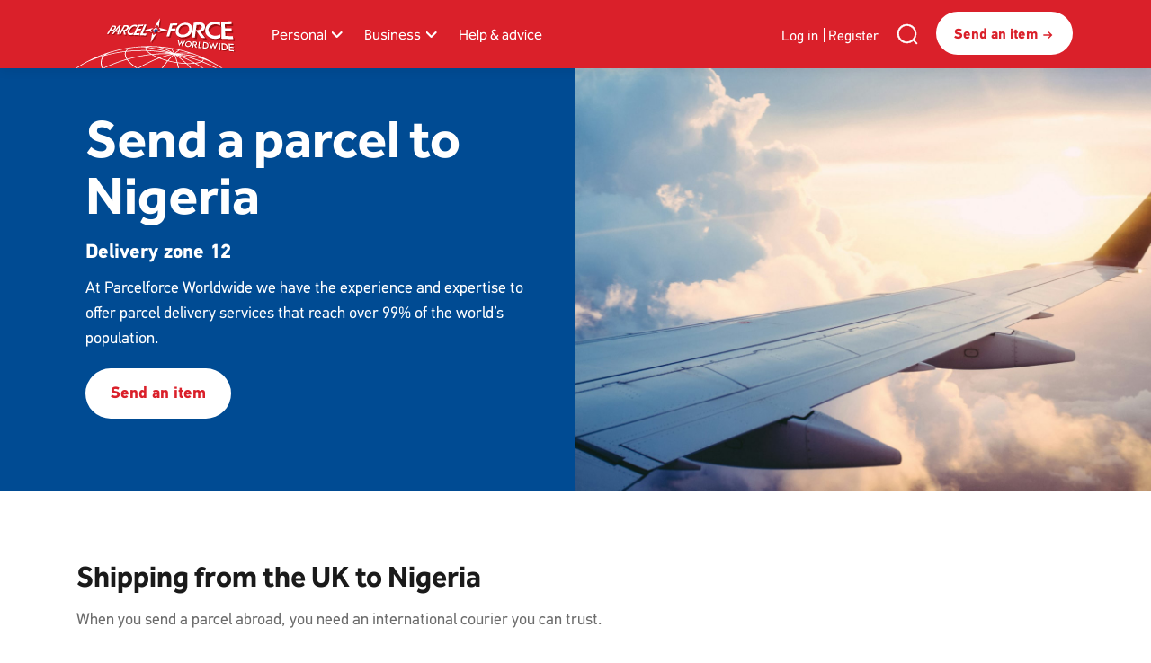

--- FILE ---
content_type: text/html; charset=UTF-8
request_url: https://www.parcelforce.com/worldwide-directory/nigeria
body_size: 45502
content:
<!DOCTYPE html>
<html lang="en" dir="ltr" prefix="og: https://ogp.me/ns#">
  <head>
    <meta charset="utf-8" />
<script id="pfw-trustarc-autoblock-1" type="text/javascript" src="https://consent.trustarc.com/autoblockasset/core.min.js?domain=parcelforce.com" defer="defer"></script>
<script id="pfw-trustarc-autoblock-2" type="text/javascript" src="https://consent.trustarc.com/autoblockoptout?domain=parcelforce.com" defer="defer"></script>
<script id="pfw-trustarc-cmp" type="text/javascript" src="https://consent.trustarc.com/notice?domain=parcelforce.com&amp;c=teconsent&amp;js=nj&amp;noticeType=bb&amp;text=true&amp;gtm=1&amp;pcookie&amp;country=gb" defer="defer"></script>
<meta name="description" content="Parcelforce can deliver parcels to Nigeria from as quickly as three working days. At Parcelforce we have the experience and expertise to help make the process easier." />
<link rel="canonical" href="https://www.parcelforce.com/worldwide-directory/nigeria" />
<meta name="robots" content="index, follow" />
<meta property="og:type" content="website" />
<meta property="og:url" content="https://www.parcelforce.com/worldwide-directory/nigeria" />
<meta property="og:title" content="Nigeria Parcel Delivery | Parcelforce Worldwide" />
<meta property="og:description" content="Parcelforce can deliver parcels to Nigeria from as quickly as three working days. At Parcelforce we have the experience and expertise to help make the process easier." />
<meta property="og:image" content="https://www9.parcelforce.com/sites/parcelforce.com/files/2024-10/parcelforce-worldwide-logo.jpg" />
<meta name="Generator" content="Drupal 9 (https://www.drupal.org)" />
<meta name="MobileOptimized" content="width" />
<meta name="HandheldFriendly" content="true" />
<meta name="viewport" content="width=device-width, initial-scale=1.0" />
<div id="consent_blackbar"></div>
<link rel="icon" href="/themes/custom/pfw-brochure-theme/favicon.ico" type="image/vnd.microsoft.icon" />
<link rel="alternate" hreflang="en" href="https://www.parcelforce.com/worldwide-directory/nigeria" />

    <title>Nigeria Parcel Delivery | Parcelforce Worldwide</title>
    <link rel="stylesheet" media="all" href="/sites/parcelforce.com/files/css/css_f-aQeC_ZWQ3udnQ3SgCNOlISt2KeJEpk95I9L1Ui1SI.css" />
<link rel="stylesheet" media="all" href="/sites/parcelforce.com/files/css/css_Qq49kYneCNgTU5X9mX_8RTPoV7WOJOh_MGZc68x9rTE.css" />

    <script src="/core/assets/vendor/modernizr/modernizr.min.js?v=3.11.7"></script>
<script src="/core/misc/modernizr-additional-tests.js?v=3.11.7"></script>

  
<script>(window.BOOMR_mq=window.BOOMR_mq||[]).push(["addVar",{"rua.upush":"false","rua.cpush":"false","rua.upre":"false","rua.cpre":"false","rua.uprl":"false","rua.cprl":"false","rua.cprf":"false","rua.trans":"SJ-881940d3-b6fe-4de3-85b6-fe8715a87184","rua.cook":"false","rua.ims":"false","rua.ufprl":"false","rua.cfprl":"true","rua.isuxp":"false","rua.texp":"norulematch","rua.ceh":"false","rua.ueh":"false","rua.ieh.st":"0"}]);</script>
                              <script>!function(a){var e="https://s.go-mpulse.net/boomerang/",t="addEventListener";if("False"=="True")a.BOOMR_config=a.BOOMR_config||{},a.BOOMR_config.PageParams=a.BOOMR_config.PageParams||{},a.BOOMR_config.PageParams.pci=!0,e="https://s2.go-mpulse.net/boomerang/";if(window.BOOMR_API_key="X5TKM-ZWHL2-7LZNB-XM7GG-GTZY8",function(){function n(e){a.BOOMR_onload=e&&e.timeStamp||(new Date).getTime()}if(!a.BOOMR||!a.BOOMR.version&&!a.BOOMR.snippetExecuted){a.BOOMR=a.BOOMR||{},a.BOOMR.snippetExecuted=!0;var i,_,o,r=document.createElement("iframe");if(a[t])a[t]("load",n,!1);else if(a.attachEvent)a.attachEvent("onload",n);r.src="javascript:void(0)",r.title="",r.role="presentation",(r.frameElement||r).style.cssText="width:0;height:0;border:0;display:none;",o=document.getElementsByTagName("script")[0],o.parentNode.insertBefore(r,o);try{_=r.contentWindow.document}catch(O){i=document.domain,r.src="javascript:var d=document.open();d.domain='"+i+"';void(0);",_=r.contentWindow.document}_.open()._l=function(){var a=this.createElement("script");if(i)this.domain=i;a.id="boomr-if-as",a.src=e+"X5TKM-ZWHL2-7LZNB-XM7GG-GTZY8",BOOMR_lstart=(new Date).getTime(),this.body.appendChild(a)},_.write("<bo"+'dy onload="document._l();">'),_.close()}}(),"".length>0)if(a&&"performance"in a&&a.performance&&"function"==typeof a.performance.setResourceTimingBufferSize)a.performance.setResourceTimingBufferSize();!function(){if(BOOMR=a.BOOMR||{},BOOMR.plugins=BOOMR.plugins||{},!BOOMR.plugins.AK){var e="true"=="true"?1:0,t="",n="aodhg5ixzcojs2l6p7tq-f-59504d621-clientnsv4-s.akamaihd.net",i="false"=="true"?2:1,_={"ak.v":"39","ak.cp":"1095858","ak.ai":parseInt("652882",10),"ak.ol":"0","ak.cr":9,"ak.ipv":4,"ak.proto":"h2","ak.rid":"5237cade","ak.r":44268,"ak.a2":e,"ak.m":"","ak.n":"ff","ak.bpcip":"3.134.115.0","ak.cport":58044,"ak.gh":"23.192.164.153","ak.quicv":"","ak.tlsv":"tls1.3","ak.0rtt":"","ak.0rtt.ed":"","ak.csrc":"-","ak.acc":"","ak.t":"1769897959","ak.ak":"hOBiQwZUYzCg5VSAfCLimQ==A0rc75ei+YPqZSFC3k+fAYyqN/5wZdjyc4oPQlArPod+3h8wTpU8YzjX3rtlFkgbyIthnor+pYL45tqct7PCKQq2uDf7gSLEU31fxV9EKxDm3GW89Gf+bpEt3lb4lUXlF9M5zuSSsnResMT3y//MYeeOpiGAKKCg1L5dygo7z2MHVouWKh6MvGLGvFo95RML8U0FBoMbKod5ZtxvGT/T+MopmBYLilKL3CnJJksUN/oMYmGdxSgLI0cyLA6PcEN/wQ1TFOalZFm5B7GYKRwuUzAXh894Rm9jd8F1ngpGBQ5A1THx7aLlgpFnaAWfz/471fY/5duoX4MT9n5Bxe7D3F+DXnDeNNndNbCHBvVIv0TCITTUNglRWs7wOWSj/ONb642mr6gi8eJzMbVZ2bX1nSuE1HfzBszyE0SOV+jlKAg=","ak.pv":"20","ak.dpoabenc":"","ak.tf":i};if(""!==t)_["ak.ruds"]=t;var o={i:!1,av:function(e){var t="http.initiator";if(e&&(!e[t]||"spa_hard"===e[t]))_["ak.feo"]=void 0!==a.aFeoApplied?1:0,BOOMR.addVar(_)},rv:function(){var a=["ak.bpcip","ak.cport","ak.cr","ak.csrc","ak.gh","ak.ipv","ak.m","ak.n","ak.ol","ak.proto","ak.quicv","ak.tlsv","ak.0rtt","ak.0rtt.ed","ak.r","ak.acc","ak.t","ak.tf"];BOOMR.removeVar(a)}};BOOMR.plugins.AK={akVars:_,akDNSPreFetchDomain:n,init:function(){if(!o.i){var a=BOOMR.subscribe;a("before_beacon",o.av,null,null),a("onbeacon",o.rv,null,null),o.i=!0}return this},is_complete:function(){return!0}}}}()}(window);</script></head>
  <body class="site-personal page-node-flexible-page">
        <a href="#main-content" class="visually-hidden focusable">
      Skip to main content
    </a>
      <!-- RML Begin Tealium iQ Sync Integration -->
  <script type="text/javascript">
    // Tealium JS Fix.
    if (typeof(window.s) === "undefined") {
      window.s = new Object;
    }

    
    var utag_data = {"pageMenuTree":"PER|Worldwide Directory|Nigeria","pageBreadCrumb":"Home|Send a parcel to Nigeria","pageType":"Responsive Web","pageLanguage":"en-GB","pageName":"Send a parcel to Nigeria"};
  </script>
  <script src="https://tags.tiqcdn.com/utag/royalmail/parcelforce/prod/utag.js"></script>
  <!-- End Tealium iQ Sync Integration -->

      <div class="dialog-off-canvas-main-canvas" data-off-canvas-main-canvas>
    <div  class="layout-container">
  <header role="banner">
              <div class="pfwheader">
        <div class=" container container-width-fixed clearfix">
            <div class="header-content">
    <div id="block-sitebranding" class="site-logo sitebranding block-system-branding-block">
  
    
  <div class="">
          <a class="site-logo-link" href="/" title="Home" rel="home">
      <img src="/themes/custom/pfw-brochure-theme/logo.svg" alt="Home" />
    </a>
        <p class="parent-menu-name "></p>
  </div>
</div>

<div class="primary-menu-background"></div>
<nav role="navigation" aria-labelledby="block-pfwheadermenu-menu" id="block-pfwheadermenu" class="block-primary-nav pfwheadermenu block-system-menu-blockpfw-header">
        
<div id="overlaypfwmenu" class="overlaymenu"></div>
<div class="menu-primary-menu">
    <div class="button-actions">
    <button class="back-button"><span class="icon__wrapper"><svg class="icon icon--back-button-white"  focusable="false" aria-hidden="true" fill="none" role="img" xmlns:xlink="http://www.w3.org/1999/xlink"><use xlink:href="#back-button-white"></use></svg></span></button>
    <button class="close-button">
      <a href="javascript:void(0)" class="navbar-toggler close" role="button">
        <span class="icon__wrapper"><svg class="icon icon--overlay-close-white"  focusable="false" aria-hidden="true" role="img" xmlns:xlink="http://www.w3.org/1999/xlink"><use xlink:href="#overlay-close-white"></use></svg></span>
        <span class="visually-hidden">Toggle navigation</span>
      </a>
    </button>
  </div>

            <ul class="menu accordion-wrapper accordion-menu-wrapper">
                                                                                                                                  <li class="primary-menu-level-0 parent-item-1 accordion-content-wrapper primary-nav__menu-item primary-nav__menu-item-- primary-nav__menu-item--level-1 primary-nav__menu-item--has-children">
                                                                        <div role="button" id="primary-nav-1"
                       aria-controls="primary-nav-1-links" aria-expanded="false"
                       class="accordion-toggle accordion-mobile-only desktoplevel0 mobtab-1">
                    <a href="/" data-drupal-link-system-path="&lt;front&gt;">Personal</a> <span class="icon__wrapper"><svg class="icon icon-- true"  focusable="false" role="img" xmlns:xlink="http://www.w3.org/1999/xlink"><use xlink:href="#"></use></svg></span>
                  </div>
                  <div role="region" id="primary-nav-1-links"
                       aria-labelledby="primary-nav-1"
                       class="accordion-content desktoplevel0-content mobtab-content1">
                                                                                                      <div class="menu-wrapper">
      <div class="menu-contain">
        <div class="menu-contain-wrapper">
          <ul class="primary-menu-child-wrapper row">
                                                                                                                                          <li class="primary-menu-level-1 col-md-3 primary-nav__menu-item primary-nav__menu-item-- primary-nav__menu-item--level-2 primary-nav__menu-item--has-children">
                                                                          <div role="button" id="primary-nav-1"
                         aria-controls="primary-nav-1-links" aria-expanded="false"
                         class="accordion-toggle accordion-mobile-only mobtab-submen-1">
                      <a href="/sending-parcel" data-drupal-link-system-path="node/322">Sending</a> <span class="icon__wrapper"><svg class="icon icon-- true"  focusable="false" role="img" xmlns:xlink="http://www.w3.org/1999/xlink"><use xlink:href="#"></use></svg></span>
                    </div>
                    <div role="region" id="primary-nav-1-links"
                         aria-labelledby="primary-nav-1"
                         class="accordion-content mobtab-submenu-content1">
                                                                                                                <ul>
                                                                                                          <li class="primary-menu-level-2 primary-nav__menu-item primary-nav__menu-item-- primary-nav__menu-item--level-3 primary-nav__menu-item--has-no-children">
                                                                              <a href="/sending-parcel/parcel-delivery" class="primary-menu-level-2 primary-nav__menu-item primary-nav__menu-item-- primary-nav__menu-item--level-3 primary-nav__menu-item--has-no-children" data-drupal-link-system-path="node/332">UK delivery</a>
                                                                                  </li>
                                                                              <li class="primary-menu-level-2 primary-nav__menu-item primary-nav__menu-item-- primary-nav__menu-item--level-3 primary-nav__menu-item--has-no-children">
                                                                              <a href="/sending-parcel/international-parcel-delivery" class="primary-menu-level-2 primary-nav__menu-item primary-nav__menu-item-- primary-nav__menu-item--level-3 primary-nav__menu-item--has-no-children" data-drupal-link-system-path="node/319">International delivery</a>
                                                                                  </li>
                                                                              <li class="primary-menu-level-2 primary-nav__menu-item primary-nav__menu-item-- primary-nav__menu-item--level-3 primary-nav__menu-item--has-no-children">
                                                                              <a href="/sending-parcel/parcel-delivery/next-day-delivery" class="primary-menu-level-2 primary-nav__menu-item primary-nav__menu-item-- primary-nav__menu-item--level-3 primary-nav__menu-item--has-no-children" data-drupal-link-system-path="node/336">Next day delivery</a>
                                                                                  </li>
                                                                              <li class="primary-menu-level-2 primary-nav__menu-item primary-nav__menu-item-- primary-nav__menu-item--level-3 primary-nav__menu-item--has-no-children">
                                                                              <a href="/sending-parcel/parcel-delivery/large-parcel-delivery" class="primary-menu-level-2 primary-nav__menu-item primary-nav__menu-item-- primary-nav__menu-item--level-3 primary-nav__menu-item--has-no-children" data-drupal-link-system-path="node/338">Large parcel delivery</a>
                                                                                  </li>
                                                                              <li class="primary-menu-level-2 primary-nav__menu-item primary-nav__menu-item-- primary-nav__menu-item--level-3 primary-nav__menu-item--has-no-children">
                                                                              <a href="/sending-parcel/last-posting-dates" class="primary-menu-level-2 primary-nav__menu-item primary-nav__menu-item-- primary-nav__menu-item--level-3 primary-nav__menu-item--has-no-children" data-drupal-link-system-path="node/367">Christmas 2025 dates</a>
                                                                                  </li>
                          </ul>
                    
                                                                                      </div>
                                                  </li>
                                                                                                                <li class="primary-menu-level-1 col-md-3 primary-nav__menu-item primary-nav__menu-item-- primary-nav__menu-item--level-2 primary-nav__menu-item--has-children">
                                                                          <div role="button" id="primary-nav-2"
                         aria-controls="primary-nav-2-links" aria-expanded="false"
                         class="accordion-toggle accordion-mobile-only mobtab-submen-2">
                      <a href="/receiving/parcel-delivery" data-drupal-link-system-path="node/354">Receiving</a> <span class="icon__wrapper"><svg class="icon icon-- true"  focusable="false" role="img" xmlns:xlink="http://www.w3.org/1999/xlink"><use xlink:href="#"></use></svg></span>
                    </div>
                    <div role="region" id="primary-nav-2-links"
                         aria-labelledby="primary-nav-2"
                         class="accordion-content mobtab-submenu-content2">
                                                                                                                <ul>
                                                                                                          <li class="primary-menu-level-2 primary-nav__menu-item primary-nav__menu-item-- primary-nav__menu-item--level-3 primary-nav__menu-item--has-no-children">
                                                                              <a href="/track-trace" class="primary-menu-level-2 primary-nav__menu-item primary-nav__menu-item-- primary-nav__menu-item--level-3 primary-nav__menu-item--has-no-children" data-drupal-link-system-path="node/346">Tracking</a>
                                                                                  </li>
                                                                              <li class="primary-menu-level-2 primary-nav__menu-item primary-nav__menu-item-- primary-nav__menu-item--level-3 primary-nav__menu-item--has-no-children">
                                                                              <a href="/redelivery" class="primary-menu-level-2 primary-nav__menu-item primary-nav__menu-item-- primary-nav__menu-item--level-3 primary-nav__menu-item--has-no-children" data-drupal-link-system-path="node/348">Redelivery</a>
                                                                                  </li>
                                                                              <li class="primary-menu-level-2 primary-nav__menu-item primary-nav__menu-item-- primary-nav__menu-item--level-3 primary-nav__menu-item--has-no-children">
                                                                              <a href="/sending-parcel/return-services" class="primary-menu-level-2 primary-nav__menu-item primary-nav__menu-item-- primary-nav__menu-item--level-3 primary-nav__menu-item--has-no-children" data-drupal-link-system-path="node/347">Returns</a>
                                                                                  </li>
                                                                              <li class="primary-menu-level-2 primary-nav__menu-item primary-nav__menu-item-- primary-nav__menu-item--level-3 primary-nav__menu-item--has-no-children">
                                                                              <a href="/postcode-finder" class="primary-menu-level-2 primary-nav__menu-item primary-nav__menu-item-- primary-nav__menu-item--level-3 primary-nav__menu-item--has-no-children" data-drupal-link-system-path="node/352">Find a postcode</a>
                                                                                  </li>
                                                                              <li class="primary-menu-level-2 primary-nav__menu-item primary-nav__menu-item-- primary-nav__menu-item--level-3 primary-nav__menu-item--has-no-children">
                                                                              <a href="/receiving/customs-charge" class="primary-menu-level-2 primary-nav__menu-item primary-nav__menu-item-- primary-nav__menu-item--level-3 primary-nav__menu-item--has-no-children" data-drupal-link-system-path="node/349">Pay customs charges</a>
                                                                                  </li>
                                                                              <li class="primary-menu-level-2 primary-nav__menu-item primary-nav__menu-item-- primary-nav__menu-item--level-3 primary-nav__menu-item--has-no-children">
                                                                              <a href="/sending-parcel/collection-and-drop-options" class="primary-menu-level-2 primary-nav__menu-item primary-nav__menu-item-- primary-nav__menu-item--level-3 primary-nav__menu-item--has-no-children" data-drupal-link-system-path="node/393">Drop-off and collection</a>
                                                                                  </li>
                                                                              <li class="primary-menu-level-2 primary-nav__menu-item primary-nav__menu-item-- primary-nav__menu-item--level-3 primary-nav__menu-item--has-no-children">
                                                                              <a href="/service-updates" class="primary-menu-level-2 primary-nav__menu-item primary-nav__menu-item-- primary-nav__menu-item--level-3 primary-nav__menu-item--has-no-children" data-drupal-link-system-path="node/362">Service updates</a>
                                                                                  </li>
                          </ul>
                    
                                                                                      </div>
                                                  </li>
                                                                                                                <li class="primary-menu-level-1 col-md-3 primary-nav__menu-item primary-nav__menu-item-- primary-nav__menu-item--level-2 primary-nav__menu-item--has-children">
                                                                          <div role="button" id="primary-nav-3"
                         aria-controls="primary-nav-3-links" aria-expanded="false"
                         class="accordion-toggle accordion-mobile-only mobtab-submen-3">
                      <a href="/whats-new" data-drupal-link-system-path="node/404">Parcelforce &amp; Royal Mail</a> <span class="icon__wrapper"><svg class="icon icon-- true"  focusable="false" role="img" xmlns:xlink="http://www.w3.org/1999/xlink"><use xlink:href="#"></use></svg></span>
                    </div>
                    <div role="region" id="primary-nav-3-links"
                         aria-labelledby="primary-nav-3"
                         class="accordion-content mobtab-submenu-content3">
                                                                                                                <ul>
                                                                                                          <li class="primary-menu-level-2 primary-nav__menu-item primary-nav__menu-item-- primary-nav__menu-item--level-3 primary-nav__menu-item--has-no-children">
                                                                              <a href="/whats-new" class="primary-menu-level-2 primary-nav__menu-item primary-nav__menu-item-- primary-nav__menu-item--level-3 primary-nav__menu-item--has-no-children" data-drupal-link-system-path="node/404">What&#039;s new?</a>
                                                                                  </li>
                                                                              <li class="primary-menu-level-2 primary-nav__menu-item primary-nav__menu-item-- primary-nav__menu-item--level-3 primary-nav__menu-item--has-no-children">
                                                                              <a href="/downloadapp" class="primary-menu-level-2 primary-nav__menu-item primary-nav__menu-item-- primary-nav__menu-item--level-3 primary-nav__menu-item--has-no-children" data-drupal-link-system-path="node/419">Our new app</a>
                                                                                  </li>
                          </ul>
                    
                                                                                      </div>
                                                  </li>
                                                                                                                <li class="primary-menu-level-1 col-md-3 primary-nav__menu-item primary-nav__menu-item-- primary-nav__menu-item--level-2 primary-nav__menu-item--has-no-children">
                                                                              <a href="/" class="mobile-tablet-home primary-nav__menu-item primary-nav__menu-item-- primary-nav__menu-item--level-2 primary-nav__menu-item--has-no-children" data-drupal-link-system-path="&lt;front&gt;">Personal Home (Mobile/Tablet)</a>
                                                                                  </li>
                          </ul>
                                      <div class ="menu-promos">
    <ul>
              <li>
          <a href="/whats-new"> 
            <div class="promo-wrapper">
              <div class="promo-image">
                <img src="https://www.parcelforce.com/sites/parcelforce.com/files/2025-06/Daisy_app_personal_promo_3.png">
              </div>
              <div class="promo-body">
                <div class="promo-title">Parcelforce Worldwide &amp; Royal Mail</div>
                <p>Discover how we’re giving you more ways to send with Royal Mail</p>

              </div>
            </div>
          </a>
        </li>
          </ul>
  </div>
        </div>
        <div class="menu-quick-links"> 
  </div>        <div class="quick-links-wrapper">
  <div class="menu-quick-links">
          <ul>
                  <li>
            <a href="https://send.royalmail.com/send/youritem?country=GBR&amp;format=&amp;weight=&amp;weightUnit=G&amp;CountryName=UnitedKingdom&amp;serviceFilter=parcelforce"><img src="https://www.parcelforce.com/modules/custom/pfw_menus/images/send-an-item.svg"> <span>Send an item</span></a>
          </li>
                  <li>
            <a href="/track-trace"><img src="https://www.parcelforce.com/modules/custom/pfw_menus/images/track-a-delivery.svg"> <span>Track a delivery</span></a>
          </li>
                  <li>
            <a href="/depot-finder"><img src="https://www.parcelforce.com/modules/custom/pfw_menus/images/services-near-you.svg"> <span>Find a depot</span></a>
          </li>
                  <li>
            <a href="https://www.royalmail.com/find-a-postcode"><img src="https://www.parcelforce.com/modules/custom/pfw_menus/images/find-an-address.svg"> <span>Find a postcode</span></a>
          </li>
              </ul>
      </div>
</div>      </div>
    </div>
            
                                                                                        </div>
                                                        </li>
                                                                                                                <li class="primary-menu-level-0 parent-item-2 accordion-content-wrapper primary-nav__menu-item primary-nav__menu-item-- primary-nav__menu-item--level-1 primary-nav__menu-item--has-children">
                                                                        <div role="button" id="primary-nav-2"
                       aria-controls="primary-nav-2-links" aria-expanded="false"
                       class="accordion-toggle accordion-mobile-only desktoplevel0 mobtab-2">
                    <a href="/business-parcels" data-drupal-link-system-path="node/391">Business</a> <span class="icon__wrapper"><svg class="icon icon-- true"  focusable="false" role="img" xmlns:xlink="http://www.w3.org/1999/xlink"><use xlink:href="#"></use></svg></span>
                  </div>
                  <div role="region" id="primary-nav-2-links"
                       aria-labelledby="primary-nav-2"
                       class="accordion-content desktoplevel0-content mobtab-content2">
                                                                                                      <div class="menu-wrapper">
      <div class="menu-contain">
        <div class="menu-contain-wrapper">
          <ul class="primary-menu-child-wrapper row">
                                                                                                                                          <li class="primary-menu-level-1 col-md-3 primary-nav__menu-item primary-nav__menu-item-- primary-nav__menu-item--level-2 primary-nav__menu-item--has-children">
                                                                          <div role="button" id="primary-nav-1"
                         aria-controls="primary-nav-1-links" aria-expanded="false"
                         class="accordion-toggle accordion-mobile-only mobtab-submen-1">
                      <a href="/business-parcels/shipping" data-drupal-link-system-path="node/330">Shipping</a> <span class="icon__wrapper"><svg class="icon icon-- true"  focusable="false" role="img" xmlns:xlink="http://www.w3.org/1999/xlink"><use xlink:href="#"></use></svg></span>
                    </div>
                    <div role="region" id="primary-nav-1-links"
                         aria-labelledby="primary-nav-1"
                         class="accordion-content mobtab-submenu-content1">
                                                                                                                <ul>
                                                                                                          <li class="primary-menu-level-2 primary-nav__menu-item primary-nav__menu-item-- primary-nav__menu-item--level-3 primary-nav__menu-item--has-no-children">
                                                                              <a href="/business-parcels/uk-parcel-delivery" class="primary-menu-level-2 primary-nav__menu-item primary-nav__menu-item-- primary-nav__menu-item--level-3 primary-nav__menu-item--has-no-children" data-drupal-link-system-path="node/333">UK shipping</a>
                                                                                  </li>
                                                                              <li class="primary-menu-level-2 primary-nav__menu-item primary-nav__menu-item-- primary-nav__menu-item--level-3 primary-nav__menu-item--has-no-children">
                                                                              <a href="/business-parcels/international-parcel-delivery" class="primary-menu-level-2 primary-nav__menu-item primary-nav__menu-item-- primary-nav__menu-item--level-3 primary-nav__menu-item--has-no-children" data-drupal-link-system-path="node/331">International shipping</a>
                                                                                  </li>
                                                                              <li class="primary-menu-level-2 primary-nav__menu-item primary-nav__menu-item-- primary-nav__menu-item--level-3 primary-nav__menu-item--has-no-children">
                                                                              <a href="/business-parcels/uk-parcel-delivery/express24" class="primary-menu-level-2 primary-nav__menu-item primary-nav__menu-item-- primary-nav__menu-item--level-3 primary-nav__menu-item--has-no-children" data-drupal-link-system-path="node/341">Next day delivery</a>
                                                                                  </li>
                                                                              <li class="primary-menu-level-2 primary-nav__menu-item primary-nav__menu-item-- primary-nav__menu-item--level-3 primary-nav__menu-item--has-no-children">
                                                                              <a href="/worldwide-directory" class="primary-menu-level-2 primary-nav__menu-item primary-nav__menu-item-- primary-nav__menu-item--level-3 primary-nav__menu-item--has-no-children" data-drupal-link-system-path="node/378">Worldwide directory</a>
                                                                                  </li>
                                                                              <li class="primary-menu-level-2 primary-nav__menu-item primary-nav__menu-item-- primary-nav__menu-item--level-3 primary-nav__menu-item--has-no-children">
                                                                              <a href="/christmas-dates" class="primary-menu-level-2 primary-nav__menu-item primary-nav__menu-item-- primary-nav__menu-item--level-3 primary-nav__menu-item--has-no-children" data-drupal-link-system-path="node/366">Christmas 2025 dates</a>
                                                                                  </li>
                          </ul>
                    
                                                                                      </div>
                                                  </li>
                                                                                                                <li class="primary-menu-level-1 col-md-3 primary-nav__menu-item primary-nav__menu-item-- primary-nav__menu-item--level-2 primary-nav__menu-item--has-children">
                                                                          <div role="button" id="primary-nav-2"
                         aria-controls="primary-nav-2-links" aria-expanded="false"
                         class="accordion-toggle accordion-mobile-only mobtab-submen-2">
                      <a href="/receiving/parcel-delivery" data-drupal-link-system-path="node/354">Manage</a> <span class="icon__wrapper"><svg class="icon icon-- true"  focusable="false" role="img" xmlns:xlink="http://www.w3.org/1999/xlink"><use xlink:href="#"></use></svg></span>
                    </div>
                    <div role="region" id="primary-nav-2-links"
                         aria-labelledby="primary-nav-2"
                         class="accordion-content mobtab-submenu-content2">
                                                                                                                <ul>
                                                                                                          <li class="primary-menu-level-2 primary-nav__menu-item primary-nav__menu-item-- primary-nav__menu-item--level-3 primary-nav__menu-item--has-no-children">
                                                                              <a href="/track-trace" class="primary-menu-level-2 primary-nav__menu-item primary-nav__menu-item-- primary-nav__menu-item--level-3 primary-nav__menu-item--has-no-children" data-drupal-link-system-path="node/346">Tracking</a>
                                                                                  </li>
                                                                              <li class="primary-menu-level-2 primary-nav__menu-item primary-nav__menu-item-- primary-nav__menu-item--level-3 primary-nav__menu-item--has-no-children">
                                                                              <a href="/redelivery" class="primary-menu-level-2 primary-nav__menu-item primary-nav__menu-item-- primary-nav__menu-item--level-3 primary-nav__menu-item--has-no-children" data-drupal-link-system-path="node/348">Redelivery</a>
                                                                                  </li>
                                                                              <li class="primary-menu-level-2 primary-nav__menu-item primary-nav__menu-item-- primary-nav__menu-item--level-3 primary-nav__menu-item--has-no-children">
                                                                              <a href="/business-parcels/uk-parcel-delivery/returns" class="primary-menu-level-2 primary-nav__menu-item primary-nav__menu-item-- primary-nav__menu-item--level-3 primary-nav__menu-item--has-no-children" data-drupal-link-system-path="node/345">Returns</a>
                                                                                  </li>
                                                                              <li class="primary-menu-level-2 primary-nav__menu-item primary-nav__menu-item-- primary-nav__menu-item--level-3 primary-nav__menu-item--has-no-children">
                                                                              <a href="/receiving/customs-charge" class="primary-menu-level-2 primary-nav__menu-item primary-nav__menu-item-- primary-nav__menu-item--level-3 primary-nav__menu-item--has-no-children" data-drupal-link-system-path="node/349">Pay customs charges</a>
                                                                                  </li>
                                                                              <li class="primary-menu-level-2 primary-nav__menu-item primary-nav__menu-item-- primary-nav__menu-item--level-3 primary-nav__menu-item--has-no-children">
                                                                              <a href="/business-parcels/customs" class="primary-menu-level-2 primary-nav__menu-item primary-nav__menu-item-- primary-nav__menu-item--level-3 primary-nav__menu-item--has-no-children" data-drupal-link-system-path="node/357">Customs support</a>
                                                                                  </li>
                                                                              <li class="primary-menu-level-2 primary-nav__menu-item primary-nav__menu-item-- primary-nav__menu-item--level-3 primary-nav__menu-item--has-no-children">
                                                                              <a href="/service-updates" class="primary-menu-level-2 primary-nav__menu-item primary-nav__menu-item-- primary-nav__menu-item--level-3 primary-nav__menu-item--has-no-children" data-drupal-link-system-path="node/362">Service updates</a>
                                                                                  </li>
                          </ul>
                    
                                                                                      </div>
                                                  </li>
                                                                                                                <li class="primary-menu-level-1 col-md-3 primary-nav__menu-item primary-nav__menu-item-- primary-nav__menu-item--level-2 primary-nav__menu-item--has-children">
                                                                          <div role="button" id="primary-nav-3"
                         aria-controls="primary-nav-3-links" aria-expanded="false"
                         class="accordion-toggle accordion-mobile-only mobtab-submen-3">
                      <a href="/business-parcels/account-benefits" data-drupal-link-system-path="node/416">Parcelforce &amp; Royal Mail</a> <span class="icon__wrapper"><svg class="icon icon-- true"  focusable="false" role="img" xmlns:xlink="http://www.w3.org/1999/xlink"><use xlink:href="#"></use></svg></span>
                    </div>
                    <div role="region" id="primary-nav-3-links"
                         aria-labelledby="primary-nav-3"
                         class="accordion-content mobtab-submenu-content3">
                                                                                                                <ul>
                                                                                                          <li class="primary-menu-level-2 primary-nav__menu-item primary-nav__menu-item-- primary-nav__menu-item--level-3 primary-nav__menu-item--has-no-children">
                                                                              <a href="/your-account" class="primary-menu-level-2 primary-nav__menu-item primary-nav__menu-item-- primary-nav__menu-item--level-3 primary-nav__menu-item--has-no-children" data-drupal-link-system-path="node/424">Your account</a>
                                                                                  </li>
                                                                              <li class="primary-menu-level-2 primary-nav__menu-item primary-nav__menu-item-- primary-nav__menu-item--level-3 primary-nav__menu-item--has-no-children">
                                                                              <a href="/transformation" class="primary-menu-level-2 primary-nav__menu-item primary-nav__menu-item-- primary-nav__menu-item--level-3 primary-nav__menu-item--has-no-children" data-drupal-link-system-path="node/411">Account migration support</a>
                                                                                  </li>
                                                                              <li class="primary-menu-level-2 primary-nav__menu-item primary-nav__menu-item-- primary-nav__menu-item--level-3 primary-nav__menu-item--has-no-children">
                                                                              <a href="https://help.royalmail.com/business/s/article/Getting-started-with-your-Royal-Mail-Online-Business-Account-OBA" class="primary-menu-level-2 primary-nav__menu-item primary-nav__menu-item-- primary-nav__menu-item--level-3 primary-nav__menu-item--has-no-children">Setting up your new account</a>
                                                                                  </li>
                          </ul>
                    
                                                                                      </div>
                                                  </li>
                                                                                                                <li class="primary-menu-level-1 col-md-3 primary-nav__menu-item primary-nav__menu-item-- primary-nav__menu-item--level-2 primary-nav__menu-item--has-no-children">
                                                                              <a href="/" class="mobile-tablet-home primary-nav__menu-item primary-nav__menu-item-- primary-nav__menu-item--level-2 primary-nav__menu-item--has-no-children" data-drupal-link-system-path="&lt;front&gt;">Business Home (Mobile/Tablet)</a>
                                                                                  </li>
                          </ul>
                                      <div class ="menu-promos">
    <ul>
              <li>
          <a href="/business-parcels/account-benefits"> 
            <div class="promo-wrapper">
              <div class="promo-image">
                <img src="https://www.parcelforce.com/sites/parcelforce.com/files/2025-06/Dual_branded_graphic_business_promo_3.png">
              </div>
              <div class="promo-body">
                <div class="promo-title">Parcelforce Worldwide &amp; Royal Mail</div>
                <p>Discover how our new business account gives your business the best of two brands</p>

              </div>
            </div>
          </a>
        </li>
          </ul>
  </div>
        </div>
        <div class="menu-quick-links"> 
  </div>        <div class="quick-links-wrapper">
  <div class="menu-quick-links">
          <ul>
                  <li>
            <a href="https://send.royalmail.com/send/youritem?country=GBR&amp;format=&amp;weight=&amp;weightUnit=G&amp;CountryName=UnitedKingdom&amp;serviceFilter=parcelforce"><img src="https://www.parcelforce.com/modules/custom/pfw_menus/images/send-an-item.svg"> <span>Send an item</span></a>
          </li>
                  <li>
            <a href="/track-trace"><img src="https://www.parcelforce.com/modules/custom/pfw_menus/images/track-a-delivery.svg"> <span>Track a delivery</span></a>
          </li>
                  <li>
            <a href="https://www.royalmail.com/find-a-postcode"><img src="https://www.parcelforce.com/modules/custom/pfw_menus/images/services-near-you.svg"> <span>Find a postcode</span></a>
          </li>
                  <li>
            <a href="/business-parcels/account-benefits/apply-for-an-account"><img src="https://www.parcelforce.com/modules/custom/pfw_menus/images/open-business-account.svg"> <span>Open an account</span></a>
          </li>
              </ul>
      </div>
</div>      </div>
    </div>
            
                                                                                        </div>
                                                        </li>
                                                                              <li class="primary-menu-level-0 primary-nav__menu-item primary-nav__menu-item-- primary-nav__menu-item--level-1 primary-nav__menu-item--has-no-children">
                                                                              <a href="/help-and-advice" class="primary-menu-level-0 primary-nav__menu-item primary-nav__menu-item-- primary-nav__menu-item--level-1 primary-nav__menu-item--has-no-children" data-drupal-link-system-path="node/379">Help &amp; advice</a>
                                                                                  </li>
                          </ul>
                    
      <div class="menu accordion-wrapper mobile-tablet-device">
      <div class="user-account-section visitor">
        
              <ul class="menu">
                  <li>
                <a href="/your-account" data-drupal-link-system-path="node/424">                      <span class="icon__wrapper"><svg class="icon icon--account-icon-white"  focusable="false" aria-hidden="true" role="img" xmlns:xlink="http://www.w3.org/1999/xlink"><use xlink:href="#account-icon-white"></use></svg></span>
                    <span class="menu-user-text">Log in</span>
        </a>
              </li>
                <li>
                <a href="https://www.royalmail.com/register">                    <span class="menu-user-text">Register</span>
        </a>
              </li>
              </ul>
  

       </div>
      <div class="send-an-item-section">
        
              <ul class="menu">
              <li>
        <a href="https://send.royalmail.com/send/youritem?country=GBR&amp;format=&amp;weight=&amp;weightUnit=G&amp;CountryName=UnitedKingdom&amp;serviceFilter=parcelforce" class="nav-header-menu-button" title="Menu Button for send an item">Send an item</a>
              </li>
        </ul>
  

       </div>
      </div>
    </div>

  </nav>
<nav role="navigation" aria-labelledby="block-loginandregister-2-menu" id="block-loginandregister-2" class="loginandregister-2 block-system-menu-blocklogin-and-register">
            
  <h2 class="visually-hidden" id="block-loginandregister-2-menu">Login and Register</h2>
  

        
              <ul class="menu">
                  <li>
                <a href="/your-account" data-drupal-link-system-path="node/424">                      <span class="icon__wrapper"><svg class="icon icon--account-icon-white"  focusable="false" aria-hidden="true" role="img" xmlns:xlink="http://www.w3.org/1999/xlink"><use xlink:href="#account-icon-white"></use></svg></span>
                    <span class="menu-user-text">Log in</span>
        </a>
              </li>
                <li>
                <a href="https://www.royalmail.com/register">                    <span class="menu-user-text">Register</span>
        </a>
              </li>
              </ul>
  


  </nav>
<nav role="navigation" aria-labelledby="block-pfwsearch-menu" id="block-pfwsearch" class="pfwsearch block-system-menu-blockpfw-search">
            
  <h2 class="visually-hidden" id="block-pfwsearch-menu">PFW Search</h2>
  

        
              <ul data-region="pfwheader" class="menu">
              <li data-region="pfwheader" class="menu search-parcelforce">
        <a class="menu-item-icon-search menu-item-icon" href="/search" role="button">
          <span class="open"><span class="icon__wrapper"><svg class="icon icon--pfw-search"  focusable="false" aria-hidden="true" role="img" xmlns:xlink="http://www.w3.org/1999/xlink"><use xlink:href="#pfw-search"></use></svg></span></span>
          <span class="close visually-hidden"><span class="icon__wrapper"><svg class="icon icon--pfw-search-close"  focusable="false" aria-hidden="true" role="img" xmlns:xlink="http://www.w3.org/1999/xlink"><use xlink:href="#pfw-search-close"></use></svg></span></span>
          <span class="visually-hidden">Search Parcelforce</span>
        </a>
              </li>
        </ul>
  


  </nav>
<nav role="navigation" aria-labelledby="block-sendanitem-menu" id="block-sendanitem" class="sendanitem block-system-menu-blocksend-an-item">
            
  <h2 class="visually-hidden" id="block-sendanitem-menu">Send an item</h2>
  

        
              <ul class="menu">
              <li>
        <a href="https://send.royalmail.com/send/youritem?country=GBR&amp;format=&amp;weight=&amp;weightUnit=G&amp;CountryName=UnitedKingdom&amp;serviceFilter=parcelforce" class="nav-header-menu-button" title="Menu Button for send an item">Send an item</a>
              </li>
        </ul>
  


  </nav>

    <a href="javascript:void(0)" class="navbar-toggler" role="button">
      <span class="icon__wrapper"><svg class="icon icon--hamburger-white"  focusable="false" aria-hidden="true" role="img" xmlns:xlink="http://www.w3.org/1999/xlink"><use xlink:href="#hamburger-white"></use></svg></span>
      <span class="visually-hidden">Toggle navigation</span>
    </a>
  </div>
  <div class="secondary-menu-container">
    <div class="secondary-menu-block">
      <div class="container container-width-fixed clearfix">
      
      </div>
    </div>
  </div>

        </div>
      </div>
    
    
    
    
  </header>

  
  

  

  

  

  <main role="main">
    <a id="main-content" tabindex="-1"></a>          <div class="layout-content">
          <div>
    
<div class="pfw-bing-search-search-form visually-hidden bingsearch block-pfw-bing-search block container" data-drupal-selector="pfw-bing-search-search-form" id="block-bingsearch">
  <div class="row">
    <div class="pfw-search-block-wrapper col-md-8">
              
<div class="container container-width-fixed">
  <div class="search-bing content-fluid">
    <div id="overlaypfwmenusearch"></div>
    <div class="pfw-bing-search" >

      <div class="search-button-actions">
        <button class="search-close-button">
          <a class="menu-item-icon-search menu-item-icon close" href="javascript:void(0)" role="button">
            <span class="close"><span class="icon__wrapper"><svg class="icon icon--pfw-search-close"  focusable="false" aria-hidden="true" role="img" xmlns:xlink="http://www.w3.org/1999/xlink"><use xlink:href="#pfw-search-close"></use></svg></span></span>
            <span class="visually-hidden">close</span>
          </a>
        </button>
      </div>

      <div class="pfw-search-wrapper">
        <form action="/worldwide-directory/nigeria" method="post" id="pfw-bing-search-search-form" accept-charset="UTF-8" class="pfw-bing-search-search-form">
          
<div class="search-form-wrapper">
  <div class="search-form-content">
    <div class="search-box">
      <div class="form-item-keys js-form-item form-item js-form-type-textfield form-type-textfield js-form-item-keys">
      <label for="edit-keys">Search
      </label>
          <input placeholder="Search Parcelforce" data-drupal-selector="edit-keys" type="text" id="edit-keys" name="keys" value="" size="15" maxlength="128" class="form-text" />

        </div>

      <button class="clear-text-input" type="button">
        <span class="icon__wrapper"><svg class="icon icon--cross"  focusable="false" aria-hidden="true" role="img" xmlns:xlink="http://www.w3.org/1999/xlink"><use xlink:href="#cross"></use></svg></span>
        <span class="button-label">Clear input</span>
      </button>
    </div>
    <div class="search-button"><input data-drupal-selector="edit-search-button" type="submit" id="edit-search-button" name="Search" value="" class="button js-form-submit form-submit button--search" />
</div>
  </div>
  <input autocomplete="off" data-drupal-selector="form-ahwbhznc5-zycgv3vgy8ipcgu2xonqxed0-giybsiko" type="hidden" name="form_build_id" value="form-AHWbhznC5-ZyCGV3VGY8ipcgU2XonqxED0_GiyBsiKo" />
<input data-drupal-selector="edit-pfw-bing-search-search-form" type="hidden" name="form_id" value="pfw_bing_search_search_form" />

</div>

          <div class="quick-links">
                                      <ul class="search-quick-links">
                                  <li><a href="/track-your-parcel/">Track your item</a></li>
                                  <li><a href="/redelivery">Redelivery</a></li>
                                  <li><a href="/sending-parcel/parcel-delivery">Sending in the UK</a></li>
                                  <li><a href="/sending-parcel/international-parcel-delivery">Sending internationally</a></li>
                                  <li><a href="/postcode-finder">Find a postcode or address</a></li>
                              </ul>
                      </div>
        </form>
      </div>
    </div>
  </div>
</div>

          </div>
  </div>
</div>

  </div>

      </div>
    
          <div class="layout-content">
          <div>
    <div data-drupal-messages-fallback class="hidden"></div><article role="article" class="node-type-flexible_page">

  
    

  
  <div>
    
      <div class="field-fp-paragraphs field field--name-field-fp-paragraphs field--type-entity-reference-revisions field--label-hidden field__items">
              <div class="field__item">










 



      
  
  <style type="text/css">
    @media (min-width: 1200px) {
    #hero-image-4136 .hero-image {
        background-image: url(/sites/parcelforce.com/files/2025-03/Plane_Wing_desktop.jpg)
      }
    }
    @media (min-width: 992px) and (max-width: 1199.99px) {
      #hero-image-4136 .hero-image {
        background-image: url(/sites/parcelforce.com/files/2024-11/Tablet%20L-x2.jpg)
      }
    }
    @media (min-width: 768px) and (max-width: 991.98px) {
      #hero-image-4136 .hero-image {
        background-image: url(/sites/parcelforce.com/files/2024-11/Tablet%20S-x2.jpg)
      }
    }
    @media (max-width: 767px) {
      #hero-image-4136 .hero-mobile-image {
        background-image: url(/sites/parcelforce.com/files/2024-11/Mobile-x2.jpg)
      }
    }
  </style>

  <div class="paragraph paragraph-fifty-fifty paragraph-v2-hero-cta paragraph--type--v2-hero-cta paragraph--view-mode--default dark-mode-pfww-blue-1">
        <div class = "container container-width-fixed">
      <div class="row">
        <div class="col-sm-12 col-md-5 col-lg-6 hero-cta-text">
          
            <div class="field-text-flexible-column-para field field--name-field-text-flexible-column-para field--type-entity-reference-revisions field--label-hidden field__item">  <div class="paragraph paragraph--type--v2-rich-text paragraph--view-mode--default">
          
            <div class="field-v2-body field field--name-field-v2-body field--type-text-long field--label-hidden field__item"><h1>Send a parcel to Nigeria</h1>
<p><strong>Delivery zone 12</strong></p>
<p>At Parcelforce Worldwide we have the experience and expertise to offer parcel delivery services that reach over 99% of the world’s population. </p>
</div>
      
      </div>
</div>
      
          <div class="button-navigation">
                          <a class=" cta-primary-button cta-tertiary dark-mode-primary-button primary-button-dark-mode-pfww-blue-1" href="https://send.royalmail.com/send/youritem?country=NGA&amp;format=&amp;weight=&amp;weightUnit=G&amp;CountryName=Nigeria&amp;serviceFilter=parcelforce"
                 title="Send an item"
                 class="paragraph paragraph-fifty-fifty paragraph-v2-hero-cta paragraph--type--v2-hero-cta paragraph--view-mode--default dark-mode-pfww-blue-1" target="_blank">
                <span class="cta-text">Send an item</span>
                <span class="icon__wrapper"><svg class="icon icon--arrow"  focusable="false" aria-hidden="true" role="img" xmlns:xlink="http://www.w3.org/1999/xlink"><use xlink:href="#arrow"></use></svg></span>
              </a>
                                  </div>
        </div>
                  <div class="col-sm-12 col-md-5 col-lg-6 hero-cta-image " id="hero-image-4136">
            <div class="hero-image">
              <div class="mobile-image">
                <img src="/sites/parcelforce.com/files/2024-11/Mobile-x2.jpg">
              </div>
            </div>
          </div>
              </div>
    </div>
      </div>



</div>
              <div class="field__item"> 

  

  <div class="paragraph paragraph--type--generic-text paragraph--view-mode--default">
          <div class="container">
        <div class="row">
      	  <div class="generic-text-wrapper col-md-12">
                          <h2 class="generic-text-title">
                Shipping from the UK to Nigeria
              </h2>
                                                  
  <div class="field-generic-text-body generic-text-body">
    <div class="row">
                        <div class="col-md-12">
                  <div>
            <p>When you send a parcel abroad, you need an international courier you can trust.</p>
<p>We can help make the process easier by guiding you through the restrictions, customs charges and drop off options for each and every country.</p>
<p>You can choose to book online, by phone or in person and we will collect from your door or you can drop off at any of our depots and over 11,000 Post Office® branches across the country. Our range of international services offer the perfect balance of speed and price for every parcel delivery and most services even include insurance as standard. When it comes to parcel delivery, we deliver.</p>
<p><strong>Nigeria is in Delivery Zone 12.</strong></p>
<p><a class="content-cta-tertiary" href="https://www.parcelforce.com/help-and-advice/sending/our-worldwide-delivery-zones">Understand delivery zones</a></p>

          </div>
        </div>
          </div>
  </div>



                  	  </div>
        </div>
      </div>
      </div>

</div>
              <div class="field__item">
    
      
    
  
  
  <div class="paragraph paragraph-v2-tabbed-content paragraph--type--v2-tabbed-content paragraph--view-mode--default">
    <div  class="paragraph paragraph-v2-tabbed-content paragraph--type--v2-tabbed-content paragraph--view-mode--default light-mode-white">
      <div class="container container-width-fixed">
        <div class="tabbed-wrapper">
          <div class="tabbed-content-heading">
            
            <div class="field-tabbed-content-heading field field--name-field-tabbed-content-heading field--type-text-long field--label-hidden field__item"><h2>Our parcel delivery services&nbsp;</h2>
</div>
      
          </div>
          <div class="tabs-titles">
            <div class="tabs-scroll-wrapper">
              <div class="tabs-title-wrapper">
                                                                              <a href="#tab-content-4139" class="v2-tabbed-content-toggle active" id="tab-item-4139" aria-expanded="true">Non-account customers </a>
                                                                              <a href="#tab-content-4140" class="v2-tabbed-content-toggle " id="tab-item-4140" aria-expanded="false">Account customers </a>
                            </div>
            </div>
          </div>
          <div class="tabs-wrapper">
                                                      <div id="tab-content-4139" class="content-display visible">
                





  <div class="tabbed-content-label">
    
  </div>
    <div class="text-tab-wrapper">
  <div class="text-only-layout">
    
            <div class="field-tabbed-ctm-body field field--name-field-tabbed-ctm-body field--type-text-long field--label-hidden field__item"><table border="1" cellpadding="1" cellspacing="1" style="width: 500px;">
<thead>
<tr>
<th scope="col">Service</th>
<th scope="col">Area</th>
<th scope="col">Delivery (Working Days)</th>
<th scope="col">PO Box</th>
<th scope="col">Max Weight</th>
<th scope="col">Max Length</th>
<th scope="col">Length &amp; Girth</th>
</tr>
</thead>
<tbody>
<tr>
<td><a href="https://www.parcelforce.com/sending-parcel/international-parcel-delivery/global-express">global<strong>express</strong></a></td>
<td>Documents</td>
<td>From 4&nbsp;days</td>
<td>No</td>
<td>30kg</td>
<td>1.5m</td>
<td>3m</td>
</tr>
<tr>
<td><a href="https://www.parcelforce.com/sending-parcel/international-parcel-delivery/global-express">global<strong>express</strong></a></td>
<td>Packages</td>
<td>From 4&nbsp;days</td>
<td>No</td>
<td>30kg</td>
<td>1.5m</td>
<td>3m</td>
</tr>
<tr>
<td><a href="https://www.parcelforce.com/sending-parcel/international-parcel-delivery/global-priority-row">global<strong>priority ROW</strong></a></td>
<td><a href="#Postcode_areas" target="_self">AREA 1</a></td>
<td>6 days</td>
<td>Yes</td>
<td>30kg</td>
<td>1.5m</td>
<td>3m</td>
</tr>
<tr>
<td><a href="https://www.parcelforce.com/sending-parcel/international-parcel-delivery/global-priority-row">global<strong>priority ROW</strong></a></td>
<td><a href="#Postcode_areas" target="_self">AREA 2</a></td>
<td>7 days</td>
<td>Yes</td>
<td>30kg</td>
<td>1.5m</td>
<td>3m</td>
</tr>
</tbody>
</table>
</div>
      
    <div class="tabbed-content-link">
          </div>
    </div>
  </div>
  
              </div>
                                                      <div id="tab-content-4140" class="content-display hidden">
                





  <div class="tabbed-content-label">
    
  </div>
    <div class="text-tab-wrapper">
  <div class="text-only-layout">
    
            <div class="field-tabbed-ctm-body field field--name-field-tabbed-ctm-body field--type-text-long field--label-hidden field__item"><table border="1" cellpadding="1" cellspacing="1" style="width: 500px;">
<thead>
<tr>
<th scope="col">Service</th>
<th scope="col">Area</th>
<th scope="col">Delivery (Working Days)</th>
<th scope="col">PO Box</th>
<th scope="col">Max Weight</th>
<th scope="col">Max Length</th>
<th scope="col">Length &amp; Girth</th>
</tr>
</thead>
<tbody>
<tr>
<td><a href="https://www.parcelforce.com/business-parcels/international-parcel-delivery/globalexpress">global<strong>express</strong></a></td>
<td>Documents</td>
<td>From 4&nbsp;days</td>
<td>No</td>
<td>30kg</td>
<td>1.5m</td>
<td>3m</td>
</tr>
<tr>
<td><a href="https://www.parcelforce.com/business-parcels/international-parcel-delivery/globalexpress">global<strong>express</strong></a></td>
<td>Packages</td>
<td>From 4&nbsp;days</td>
<td>No</td>
<td>30kg</td>
<td>1.5m</td>
<td>3m</td>
</tr>
<tr>
<td><a href="https://www.parcelforce.com/business-parcels/international-parcel-delivery/global-priority-row">global<strong>priority ROW</strong></a></td>
<td><a href="#Postcode_areas" target="_self">AREA 1</a></td>
<td>5 days</td>
<td>Yes</td>
<td>30kg</td>
<td>1.5m</td>
<td>3m</td>
</tr>
<tr>
<td><a href="https://www.parcelforce.com/business-parcels/international-parcel-delivery/global-priority-row">global<strong>priority ROW</strong></a></td>
<td><a href="#Postcode_areas" target="_self">AREA 2</a></td>
<td>6 days</td>
<td>Yes</td>
<td>30kg</td>
<td>1.5m</td>
<td>3m</td>
</tr>
</tbody>
</table>
</div>
      
    <div class="tabbed-content-link">
          </div>
    </div>
  </div>
  
              </div>
                      </div>
        </div>
      </div>
    </div>
  </div>
</div>
              <div class="field__item"> 

  <div class="paragraph paragraph--type--accordion-panel paragraph--view-mode--default">
          <div class="container">
        <div class="row">
      	  <div class="accordion-panel-content-wrapper col-md-12">
                          <h3 class="accordion-text-title">
                Important information for senders
              </h3>
                        

<div class="field-paragraphs accordion-wrapper">
       


  <div class="paragraph accordion-content-wrapper paragraph--type--accordion-item-text paragraph--view-mode--default">
          <div role="button" id="accordion-item-4142" aria-controls="accordion-item-4142-content" aria-expanded="false" class="accordion-toggle accordion-all-screens">
        
            <div class="field-header field field--name-field-header field--type-string field--label-hidden field__item">Prohibited and restricted items</div>
      
                  <span class="icon__wrapper"><svg class="icon icon--chevron icon--chevron-down"  focusable="false" aria-hidden="true" role="img" xmlns:xlink="http://www.w3.org/1999/xlink"><use xlink:href="#chevron"></use></svg></span>
              </div>
      <div class="accordion-content" id="accordion-item-4142-content" aria-labelledby="accordion-item-4142">
        
            <div class="field-body field field--name-field-body field--type-text-long field--label-hidden field__item"><p> </p>
<h4><strong>Customs, Prohibitions and Restrictions</strong></h4>
<ul>
<li>Exporting to Nigeria requires customs paperwork for most items </li>
<li>In order to check that your items are not prohibited or restricted, please check our dedicated page <a href="https://help.royalmail.com/business/s/article/Prohibited-and-restricted-items-business-customer-guidelines">here</a> </li>
<li>Should you require specific customs advice and the latest rules please visit the <a href="https://www.customs.gov.ng/" target="_blank">Nigerian customs</a> website  </li>
</ul>
<p><em>This is for information only and should not be considered to have legal basis. Where doubt exists appropriate legal advice should be sought.</em></p>
</div>
      
      </div>
      </div>

       


  <div class="paragraph accordion-content-wrapper paragraph--type--accordion-item-text paragraph--view-mode--default">
          <div role="button" id="accordion-item-4143" aria-controls="accordion-item-4143-content" aria-expanded="false" class="accordion-toggle accordion-all-screens">
        
            <div class="field-header field field--name-field-header field--type-string field--label-hidden field__item">Postcode areas and working days</div>
      
                  <span class="icon__wrapper"><svg class="icon icon--chevron icon--chevron-down"  focusable="false" aria-hidden="true" role="img" xmlns:xlink="http://www.w3.org/1999/xlink"><use xlink:href="#chevron"></use></svg></span>
              </div>
      <div class="accordion-content" id="accordion-item-4143-content" aria-labelledby="accordion-item-4143">
        
            <div class="field-body field field--name-field-body field--type-text-long field--label-hidden field__item"><p> </p>
<h4><strong>Bank Holidays &amp; Non-Working Days</strong></h4>
<ul>
<li>Bank Holidays for this year in Nigeria can be found <a href="https://www.timeanddate.com/holidays/nigeria/" target="_blank">here</a> </li>
<li>Typical Non-Working Days in Nigeria are: <strong>Saturday</strong> and <strong>Sunday</strong></li>
</ul>
<h4 id="Postcode_areas">Postcode Areas (globalpriority ROW)</h4>
<ul>
<li>Nigeria is currently split into two delivery speed areas </p>
<ul>
<li>AREA 1 - Lagos </li>
<li>AREA 2 - Rest of Nigeria</li>
</ul>
</li>
</ul>
<p> </p>
<h4>Additional information (globalpriority ROW) </h4>
<h5><strong>High Level Standard Offered By Nigeria Post</strong></h5>
<table>
<thead>
<tr>
<th><strong>Delivery Aspect</strong></th>
<th>Details</th>
</tr>
</thead>
<tbody>
<tr>
<td>Delivery to Home / Business</td>
<td>No/ No</td>
</tr>
<tr>
<td>Delivery to PO Box</td>
<td>No</td>
</tr>
<tr>
<td>Delivery to Post Office</td>
<td>Yes</td>
</tr>
<tr>
<td>How many delivery attempts as standard?</td>
<td>2</td>
</tr>
<tr>
<td>If unsuccessful delivery, is notification left with recipient?</td>
<td>Yes</td>
</tr>
<tr>
<td>How many days is the parcel held before returned?</td>
<td>Not Set</td>
</tr>
<tr>
<td>What days does Nigeria Post typically deliver on? </td>
<td>Mon - Fri</td>
</tr>
</tbody>
</table>
</div>
      
      </div>
      </div>

       


  <div class="paragraph accordion-content-wrapper paragraph--type--accordion-item-text paragraph--view-mode--default">
          <div role="button" id="accordion-item-4144" aria-controls="accordion-item-4144-content" aria-expanded="false" class="accordion-toggle accordion-all-screens">
        
            <div class="field-header field field--name-field-header field--type-string field--label-hidden field__item">General parcel delivery advice</div>
      
                  <span class="icon__wrapper"><svg class="icon icon--chevron icon--chevron-down"  focusable="false" aria-hidden="true" role="img" xmlns:xlink="http://www.w3.org/1999/xlink"><use xlink:href="#chevron"></use></svg></span>
              </div>
      <div class="accordion-content" id="accordion-item-4144-content" aria-labelledby="accordion-item-4144">
        
            <div class="field-body field field--name-field-body field--type-text-long field--label-hidden field__item"><p> </p>
<h5><strong>General Advice</strong></h5>
<ul>
<li>In order to ensure a delivery on time, please ensure that your parcel has the <strong>full, correct address</strong>, an email address in the correct format and a <strong>mobile or landline number</strong> for the intended recipient. This will help the delivery partner to ensure the parcel is delivered correct first time. This should be <strong>clearly marked</strong> on the parcel.   </li>
<li>Across most of Nigeria (if not all), delivery is only to a Post Office.  </li>
<li>Timescales shown above <strong>do not include</strong> delays caused by destination country customs processes. Please be aware that <strong>customs could add additional time</strong> to your parcel delivery. </li>
</ul>
<p> </p>
<h5><strong>Product Specific Advice</strong></h5>
<ul>
<li>The definition of 'working days' and other important information can be found <a href="https://www.royalmail.com/terms-and-conditions"><strong>here</strong></a></li>
</ul>
<p> </p>
<p><strong>    globalexpress parcels</strong></p>
<ul>
<li>To avoid delivery / customs issues, our carrier partners request that a <strong>full name is mandatory</strong> for global<strong>express</strong> parcels <em>(e.g. Mr John Smith)</em></li>
<li>
<p>global<strong>express</strong> transit times are based upon collection times, sender and recipient locations. </p>
</li>
</ul>
</div>
      
      </div>
      </div>

  </div>

      	  </div>
        </div>
      </div>
      </div>

</div>
              <div class="field__item">  

 




  
<div class="paragraph paragraph-promo-cards-wrapper paragraph--type--promo-cards paragraph--view-mode--default">
  <div class="container container-width-fixed">
    <div class="promo-cards-wrapper">
      <div class="promo-mob-heading">
        <div class="promo-heading  no-sub-heading">
          
            <div class="field-heading field field--name-field-heading field--type-text-long field--label-hidden field__item"><h2>Send parcels to Nigeria</h2>
</div>
      
        </div>
              </div>

            <div class="row promo-para-wrapper largescreens">
        <div class="col-sm-12 col-md-6 col-lg-6 promo-para-two">
          
            <div class="field-promo-card-1 field field--name-field-promo-card-1 field--type-entity-reference-revisions field--label-hidden field__item">


<div class="paragraph paragraph-promo_cards_fields paragraph--type--promo-cards-fields paragraph--view-mode--default">
      <a href="https://send.royalmail.com/send/youritem?country=NGA&amp;format=&amp;weight=&amp;weightUnit=G&amp;CountryName=Nigeria&amp;serviceFilter=parcelforce"  class="paragraph paragraph-promo_cards_fields paragraph--type--promo-cards-fields paragraph--view-mode--default" target="_blank">
      <div class="promo-wrapper">
        <div class="promo-image">
          <img src="/sites/parcelforce.com/files/2024-11/promo1.png" alt="Woman packing parcel" />
        </div>
        <div class="promo-body">
          <div class="promo-title">
            
            <div class="field-promo-card-title field field--name-field-promo-card-title field--type-text-long field--label-hidden field__item"><h3>Ready to send an item?</h3>
</div>
      
          </div>
            <div class="promo-description">
            
            <div class="field-card-description field field--name-field-card-description field--type-text-long field--label-hidden field__item"><p>Send parcels abroad with Parcelforce and Royal Mail&nbsp;</p>
</div>
      
          </div>
        </div>
      </div>
    </a>
  </div></div>
      
        </div>
        <div class="col-sm-12 col-md-6 col-lg-6 promo-para-two">
          
            <div class="field-promo-card-2 field field--name-field-promo-card-2 field--type-entity-reference-revisions field--label-hidden field__item">


<div class="paragraph paragraph-promo_cards_fields paragraph--type--promo-cards-fields paragraph--view-mode--default">
      <a href="https://www.royalmail.com/track-your-item"  class="paragraph paragraph-promo_cards_fields paragraph--type--promo-cards-fields paragraph--view-mode--default" target="_blank">
      <div class="promo-wrapper">
        <div class="promo-image">
          <img src="/sites/parcelforce.com/files/2024-11/promo2.png" alt="Parcelforce van" />
        </div>
        <div class="promo-body">
          <div class="promo-title">
            
            <div class="field-promo-card-title field field--name-field-promo-card-title field--type-text-long field--label-hidden field__item"><h3>Need to track an item?</h3>
</div>
      
          </div>
            <div class="promo-description">
            
            <div class="field-card-description field field--name-field-card-description field--type-text-long field--label-hidden field__item"><p>Track parcels you have sent abroad with Parcelforce and Royal Mail</p>
</div>
      
          </div>
        </div>
      </div>
    </a>
  </div></div>
      
        </div>
              </div>

            <div class="carousel slide" data-ride="carousel" data-touch="true" data-interval="0">
        <div class="row promo-para-wrapper">
          <div class="col-sm-12 col-md-6 col-lg-6 promo-para-two carousel-item active">
            
            <div class="field-promo-card-1 field field--name-field-promo-card-1 field--type-entity-reference-revisions field--label-hidden field__item">


<div class="paragraph paragraph-promo_cards_fields paragraph--type--promo-cards-fields paragraph--view-mode--default">
      <a href="https://send.royalmail.com/send/youritem?country=NGA&amp;format=&amp;weight=&amp;weightUnit=G&amp;CountryName=Nigeria&amp;serviceFilter=parcelforce"  class="paragraph paragraph-promo_cards_fields paragraph--type--promo-cards-fields paragraph--view-mode--default" target="_blank">
      <div class="promo-wrapper">
        <div class="promo-image">
          <img src="/sites/parcelforce.com/files/2024-11/promo1.png" alt="Woman packing parcel" />
        </div>
        <div class="promo-body">
          <div class="promo-title">
            
            <div class="field-promo-card-title field field--name-field-promo-card-title field--type-text-long field--label-hidden field__item"><h3>Ready to send an item?</h3>
</div>
      
          </div>
            <div class="promo-description">
            
            <div class="field-card-description field field--name-field-card-description field--type-text-long field--label-hidden field__item"><p>Send parcels abroad with Parcelforce and Royal Mail&nbsp;</p>
</div>
      
          </div>
        </div>
      </div>
    </a>
  </div></div>
      
          </div>
          <div class="col-sm-12 col-md-6 col-lg-6 promo-para-two carousel-item">
            
            <div class="field-promo-card-2 field field--name-field-promo-card-2 field--type-entity-reference-revisions field--label-hidden field__item">


<div class="paragraph paragraph-promo_cards_fields paragraph--type--promo-cards-fields paragraph--view-mode--default">
      <a href="https://www.royalmail.com/track-your-item"  class="paragraph paragraph-promo_cards_fields paragraph--type--promo-cards-fields paragraph--view-mode--default" target="_blank">
      <div class="promo-wrapper">
        <div class="promo-image">
          <img src="/sites/parcelforce.com/files/2024-11/promo2.png" alt="Parcelforce van" />
        </div>
        <div class="promo-body">
          <div class="promo-title">
            
            <div class="field-promo-card-title field field--name-field-promo-card-title field--type-text-long field--label-hidden field__item"><h3>Need to track an item?</h3>
</div>
      
          </div>
            <div class="promo-description">
            
            <div class="field-card-description field field--name-field-card-description field--type-text-long field--label-hidden field__item"><p>Track parcels you have sent abroad with Parcelforce and Royal Mail</p>
</div>
      
          </div>
        </div>
      </div>
    </a>
  </div></div>
      
          </div>
                  </div>
      </div>

      <div class="indicators">
        <ul class="carousel-indicators">
          <li class="active"></li>
          <li></li>
                  </ul>
      </div>

    </div>
  </div>
</div>
</div>
              <div class="field__item">


  
  
  


  
  
  



  


<div class="container container-width-fixed service-block-container has-title">
  <div class="service-block-wrapper ">
      <div class="service-title">
      
            <div class="field-service-title field field--name-field-service-title field--type-text-long field--label-hidden field__item"><h2>Can we help?</h2>
</div>
      
    </div>
      <div class="service-card-wrapper">
      <div class="card-wrapper-two row">
        <div class="col-sm-12 col-md-6 col-lg-6 two-inner-cards no-footer-icon footer-link ">
          
            <div class="field-service-card-1 field field--name-field-service-card-1 field--type-entity-reference-revisions field--label-hidden field__item">

  <div class="paragraph paragraph--type--service-card-field paragraph--view-mode--default">
      <div class="field-service-images"> 
        
            <div class="field-service-image field field--name-field-service-image field--type-entity-reference field--label-hidden field__item">  <img loading="lazy" src="/sites/parcelforce.com/files/2024-11/overseas.png" width="484" height="165" alt="Illustration with ladder on globe" />

</div>
       
      </div> 

      <div class="field-service-description"> 
        
            <div class="field-service-body field field--name-field-service-body field--type-text-long field--label-hidden field__item"><h3>Sending parcels overseas</h3>
</div>
       
      </div>

      <div class="field-service-links">
        
            <div class="field-service-link-1 field field--name-field-service-link-1 field--type-link field--label-hidden field__item"><a href="https://help.royalmail.com/business/s/article/Prohibited-and-restricted-items-business-customer-guidelines" target="_blank">Prohibitions and restrictions</a></div>
      
    
        
            <div class="field-service-link-2 field field--name-field-service-link-2 field--type-link field--label-hidden field__item"><a href="https://www.parcelforce.com/help-and-advice/sending/packaging-guidelines" target="_blank">Packaging guidelines</a></div>
       

        
            <div class="field-service-link-3 field field--name-field-service-link-3 field--type-link field--label-hidden field__item"><a href="https://www.parcelforce.com/business-parcels/customs" target="_blank">Customs and export guidelines</a></div>
      

        
            <div class="field-service-link-4 field field--name-field-service-link-4 field--type-link field--label-hidden field__item"><a href="https://www.parcelforce.com/service-updates">Service updates</a></div>
      
        </div>


            
            <div class="field-service-link-5 field field--name-field-service-link-5 field--type-link field--label-hidden field__item"><a href="https://www.parcelforce.com/help-and-advice/sending" target="_blank">View all our sending help</a></div>
      
      </div>
</div>
      
        </div>
        <div class="col-sm-12 col-md-6 col-lg-6 two-inner-cards no-footer-icon footer-link ">
          
            <div class="field-service-card-2 field field--name-field-service-card-2 field--type-entity-reference-revisions field--label-hidden field__item">

  <div class="paragraph paragraph--type--service-card-field paragraph--view-mode--default">
      <div class="field-service-images"> 
        
            <div class="field-service-image field field--name-field-service-image field--type-entity-reference field--label-hidden field__item">  <img loading="lazy" src="/sites/parcelforce.com/files/2024-11/international.png" width="484" height="165" alt="Parcel orbiting globe" />

</div>
       
      </div> 

      <div class="field-service-description"> 
        
            <div class="field-service-body field field--name-field-service-body field--type-text-long field--label-hidden field__item"><h3>Tracking international deliveries</h3>
</div>
       
      </div>

      <div class="field-service-links">
        
            <div class="field-service-link-1 field field--name-field-service-link-1 field--type-link field--label-hidden field__item"><a href="https://www.parcelforce.com/help-and-advice/tracking/how-can-i-track-my-parcel" target="_blank">How can I track my parcel? </a></div>
      
    
        
            <div class="field-service-link-2 field field--name-field-service-link-2 field--type-link field--label-hidden field__item"><a href="https://www.parcelforce.com/help-and-advice/tracking/how-can-i-track-my-parcel" target="_blank">How do I find my tracking number? </a></div>
       

        
            <div class="field-service-link-3 field field--name-field-service-link-3 field--type-link field--label-hidden field__item"><a href="https://www.royalmail.com/track-your-item">Tracking descriptions explained  </a></div>
      

        
        </div>


            
            <div class="field-service-link-5 field field--name-field-service-link-5 field--type-link field--label-hidden field__item"><a href="https://www.parcelforce.com/help-and-advice/tracking">View all our tracking help </a></div>
      
      </div>
</div>
      
        </div>
                      </div>
    </div>
  </div>
</div>
</div>
          </div>
  
  </div>

</article>

  </div>

      </div>
    
          <div class="layout-content content-bottom-wrapper">
          <div>
    <div id="block-breadcrumbs" class="container breadcrumbs block-system-breadcrumb-block">
  
    
  <div class="">
            <nav role="navigation" aria-labelledby="system-breadcrumb">
    <h2 id="system-breadcrumb" class="visually-hidden">Breadcrumb</h2>
    <ol>
          <li>
                  <a href="/">Home</a>
                      <span class="icon__wrapper"><svg class="icon icon--chevron"  focusable="false" aria-hidden="true" role="img" xmlns:xlink="http://www.w3.org/1999/xlink"><use xlink:href="#chevron"></use></svg></span>
                        </li>
          <li>
                  <a href="/worldwide-directory">Worldwide Directory</a>
                      <span class="icon__wrapper"><svg class="icon icon--chevron"  focusable="false" aria-hidden="true" role="img" xmlns:xlink="http://www.w3.org/1999/xlink"><use xlink:href="#chevron"></use></svg></span>
                        </li>
          <li>
                  <span class="visually-hidden">Current page: </span>
          Send a parcel to Nigeria
              </li>
        </ol>
  </nav>

      </div>
</div>

  </div>

      </div>
      </main>

  <footer class="footer-wrapper" role="contentinfo">
          <div class="footer">
        <div class="container clearfix">
            <div>
    <nav role="navigation" aria-labelledby="block-pfwfooter-menu" id="block-pfwfooter" class="pfwfooter block-system-menu-blockpfw-footer">
            
  <h2 class="visually-hidden" id="block-pfwfooter-menu">PFW Footer</h2>
  

        <div class="pfw-footer-wrapper">
                                  <ul class="menu row">
                                                                                                                                  <li class="accordion-content-wrapper col-md-3 col-xs-12">
              <div role="button" id="primary-menu-0" aria-controls="primary-menu-0-links" aria-expanded="false" class="accordion-toggle accordion-mobile-only">
                <h5>Personal</h5> <span class="icon__wrapper"><svg class="icon icon--chevron icon--chevron-down"  focusable="false" aria-hidden="true" role="img" xmlns:xlink="http://www.w3.org/1999/xlink"><use xlink:href="#chevron"></use></svg></span>
              </div>
              <div role="region" id="primary-menu-0-links" aria-labelledby="primary-menu-0" class="accordion-content">
                                                                              <ul>
                                            <li class="menulinkcol" >
            <a href="/sending-parcel" data-drupal-link-system-path="node/322">Sending</a>
                                      </li>
                                <li class="menulinkcol" >
            <a href="/receiving/parcel-delivery" data-drupal-link-system-path="node/354">Receiving</a>
                                      </li>
                                <li class="menulinkcol" >
            <a href="/whats-new" data-drupal-link-system-path="node/404">What&#039;s new?</a>
                                      </li>
            </ul>
      
                                              </div>
                  </li>
                                                                                                              <li class="accordion-content-wrapper col-md-3 col-xs-12">
              <div role="button" id="primary-menu-1" aria-controls="primary-menu-1-links" aria-expanded="false" class="accordion-toggle accordion-mobile-only">
                <h5>Business</h5> <span class="icon__wrapper"><svg class="icon icon--chevron icon--chevron-down"  focusable="false" aria-hidden="true" role="img" xmlns:xlink="http://www.w3.org/1999/xlink"><use xlink:href="#chevron"></use></svg></span>
              </div>
              <div role="region" id="primary-menu-1-links" aria-labelledby="primary-menu-1" class="accordion-content">
                                                                              <ul>
                                            <li class="menulinkcol" >
            <a href="/business-parcels/shipping" data-drupal-link-system-path="node/330">Shipping</a>
                                      </li>
                                <li class="menulinkcol" >
            <a href="/receiving/parcel-delivery" data-drupal-link-system-path="node/354">Manage</a>
                                      </li>
                                <li class="menulinkcol" >
            <a href="/your-account" data-drupal-link-system-path="node/424">Your account</a>
                                      </li>
            </ul>
      
                                              </div>
                  </li>
                                                                                                              <li class="accordion-content-wrapper col-md-3 col-xs-12">
              <div role="button" id="primary-menu-2" aria-controls="primary-menu-2-links" aria-expanded="false" class="accordion-toggle accordion-mobile-only">
                <h5>Useful links</h5> <span class="icon__wrapper"><svg class="icon icon--chevron icon--chevron-down"  focusable="false" aria-hidden="true" role="img" xmlns:xlink="http://www.w3.org/1999/xlink"><use xlink:href="#chevron"></use></svg></span>
              </div>
              <div role="region" id="primary-menu-2-links" aria-labelledby="primary-menu-2" class="accordion-content">
                                                                              <ul>
                                            <li class="menulinkcol" >
            <a href="/help-and-advice" data-drupal-link-system-path="node/379">Help &amp; advice</a>
                                      </li>
                                <li class="menulinkcol" >
            <a href="/contact-us" data-drupal-link-system-path="node/370">Contact us</a>
                                      </li>
                                <li class="menulinkcol" >
            <a href="/service-updates" data-drupal-link-system-path="node/362">Service updates</a>
                                      </li>
            </ul>
      
                                              </div>
                  </li>
                                                                                                              <li class="accordion-content-wrapper col-md-3 col-xs-12">
              <div role="button" id="primary-menu-3" aria-controls="primary-menu-3-links" aria-expanded="false" class="accordion-toggle accordion-mobile-only">
                <h5>About Us</h5> <span class="icon__wrapper"><svg class="icon icon--chevron icon--chevron-down"  focusable="false" aria-hidden="true" role="img" xmlns:xlink="http://www.w3.org/1999/xlink"><use xlink:href="#chevron"></use></svg></span>
              </div>
              <div role="region" id="primary-menu-3-links" aria-labelledby="primary-menu-3" class="accordion-content">
                                                                              <ul>
                                            <li class="menulinkcol" >
            <a href="/about-parcelforce-worldwide" data-drupal-link-system-path="node/389">Our company</a>
                                      </li>
                                <li class="menulinkcol" >
            <a href="/blog" data-drupal-link-system-path="node/369">Blog</a>
                                      </li>
                                <li class="menulinkcol" >
            <a href="https://www.royalmail.com/sustainability">Sustainability</a>
                                      </li>
                                <li class="menulinkcol" >
            <a href="https://careers.royalmailgroup.com/parcelforce-worldwide" target="_blank" rel="noopener noreferrer">Jobs and careers</a>
                                      </li>
            </ul>
      
                                              </div>
                  </li>
            </ul>
      
  </div>
  </nav>

  <div class ="pfw-footer-logos">
    <div class="row">
              <div class="logoscol">
          <a href="https://www.royalmail.com/" target="_self">  
            <img src="https://www.parcelforce.com/sites/parcelforce.com/files/2025-03/footerrmg.svg" alt="">
          </a>
        </div>
              <div class="logoscol">
          <a href="https://www.parcelforce.com/" target="_self">  
            <img src="https://www.parcelforce.com/sites/parcelforce.com/files/2025-03/footerpfw.svg" alt="">
          </a>
        </div>
              <div class="logoscol">
          <a href="https://www.internationaldistributionservices.com/en/" target="_blank">  
            <img src="https://www.parcelforce.com/sites/parcelforce.com/files/2025-03/footerids.svg" alt="">
          </a>
        </div>
          </div>
  </div>


  <div class ="pfw-footer-partner-logos">
    <div class="row">
              <div class="partnerscol" >
                      <a href="/"
                                class="visible-text"
           target="_self">
            <img src=""  alt="">
            <span class="link-title">Our partners (Text)</span>
          </a>
        </div>
              <div class="partnerscol" >
                      <a href="/"
                     target="_self">
            <img src="https://www.parcelforce.com/sites/parcelforce.com/files/2025-03/footer1.svg"  alt="">
            <span class="link-title">Keep me posted</span>
          </a>
        </div>
              <div class="partnerscol" >
                      <a href="https://www.royalmail.com/help/scam-protection"
                     target="_blank">
            <img src="https://www.parcelforce.com/sites/parcelforce.com/files/2025-03/footer3.svg"  alt="">
            <span class="link-title">Stamp out scams</span>
          </a>
        </div>
              <div class="partnerscol" >
                      <a href="https://www.royalmail.com/bhf"
                     target="_self">
            <img src="https://www.parcelforce.com/sites/parcelforce.com/files/2025-03/footer4.svg"  alt="">
            <span class="link-title">British heart foundation</span>
          </a>
        </div>
          </div>
  </div>

  </div>

        </div>
      </div>
    
    
          <div class="post-footer">
        <div class="container">
            <div>
    
  <div class="pfw-footer-sitelinks">
    <div class="row">
                      <div class="sitelinkscol">
          <a class="pfw-sitelinks" href="https://www.royalmail.com/privacy-notice" title="Privacy" target="_self">
            Privacy
          </a>
        </div>
                      <div class="sitelinkscol">
          <a class="pfw-sitelinks" href="https://www.royalmail.com/cookies-policy" title="Cookies" target="_blank">
            Cookies
          </a>
        </div>
                      <div class="sitelinkscol">
          <a class="pfw-sitelinks" href="https://www.royalmail.com/terms-and-conditions" title="Terms and conditions" target="_self">
            Terms and conditions
          </a>
        </div>
                      <div class="sitelinkscol">
          <a class="pfw-sitelinks" href="/terms-website" title="Terms of use" target="_self">
            Terms of use
          </a>
        </div>
                      <div class="sitelinkscol">
          <a class="pfw-sitelinks" href="https://www.royalmailgroup.com/en/site/accessibility/" title="Accessibility" target="_blank">
            Accessibility
          </a>
        </div>
          </div>
  </div>
<nav role="navigation" aria-labelledby="block-pfwsociallinks-menu" id="block-pfwsociallinks" class="pfwsociallinks block-system-menu-blockpfw-social-links">
            
  <h2 class="visually-hidden" id="block-pfwsociallinks-menu">PFW social links</h2>
  

        
              <ul class="menu">
              <li>
                  <a href="https://twitter.com/parcelforce" target="_blank" class="icon-x" title="X"><span class="icon__wrapper"><svg class="icon icon--x"  focusable="false" role="img" title="X" xmlns:xlink="http://www.w3.org/1999/xlink"><use xlink:href="#x"></use></svg></span></a>
      </li>
          <li>
                  <a href="https://www.facebook.com/ParcelforceWorldwide/" target="_blank" class="icon-facebook" title="Facebook"><span class="icon__wrapper"><svg class="icon icon--facebook"  focusable="false" role="img" title="Facebook" xmlns:xlink="http://www.w3.org/1999/xlink"><use xlink:href="#facebook"></use></svg></span></a>
      </li>
          <li>
                  <a href="https://www.linkedin.com/company/parcelforce-worldwide" target="_blank" class="icon-linkedin" title="LinkedIn"><span class="icon__wrapper"><svg class="icon icon--linkedin"  focusable="false" role="img" title="LinkedIn" xmlns:xlink="http://www.w3.org/1999/xlink"><use xlink:href="#linkedin"></use></svg></span></a>
      </li>
        </ul>
  

  </nav>
<div id="block-copyright" class="copyright copyright-text block-block-content0b63e63e-f30a-4dbf-b107-59f3e47ae503">
  
    
  <div class="">
          
            <div class="field-copyright-text field field--name-field-copyright-text field--type-string field--label-hidden field__item">© Parcelforce Worldwide 2025</div>
      
      </div>
</div>

  </div>

        </div>
      </div>
      </footer>
</div>

  </div>

    <span class="hidden"><svg xmlns="http://www.w3.org/2000/svg" xmlns:xlink="http://www.w3.org/1999/xlink" class="element-hidden"><defs>
    <style>
      .cls-1, .cls-7 {
        fill: none;
      }

      .cls-2 {
        clip-path: url(#clip-path);
      }

      .cls-3 {
        fill: #ff4242;
      }

      .cls-4 {
        clip-path: url(#clip-path-2);
      }

      .cls-5 {
        clip-path: url(#clip-path-3);
      }

      .cls-6 {
        clip-path: url(#clip-path-4);
      }

      .cls-7 {
        stroke: #fff;
        stroke-miterlimit: 10;
      }
    </style>
    <clipPath id="clip-path">
      <path class="cls-1" d="M15.9464,26.5419H10.3311v-.869h5.6153ZM11.66,22.2932l1.3075,1.3075H12.27v1.471H11.067v-1.471h-.715Zm2.983,0,1.3082,1.3075h-.8064v1.471H14.1414v-1.471h-.8072Zm10.7849-8.9179s3.44,1.0224,4.9276,1.4565a5.2227,5.2227,0,0,1,.7661.3024V12.535a.5071.5071,0,0,0-.4817-.5666H9.3145a.5366.5366,0,0,0-.5206.5666V27.6507a.5332.5332,0,0,0,.5206.5623H30.6394a.5033.5033,0,0,0,.4817-.5623V24.4928L23.3523,26.894a.91.91,0,0,1-1.1369-.6106.9278.9278,0,0,1,.6207-1.1469l3.8124-1.1707a.3058.3058,0,0,0-.175-.5861l-5.5591,1.71a.9169.9169,0,1,1-.5378-1.7532L25.35,21.8072a.3066.3066,0,0,0-.18-.5861L19.6112,22.93a.9176.9176,0,0,1-.54-1.7539l5.56-1.7093a.3063.3063,0,0,0-.1807-.5854l-4.3869,1.3493a.9172.9172,0,1,1-.54-1.7532l7.3123-2.2493-1.9872-.6868a1.1959,1.1959,0,0,1-.8849-1.4127A1.1611,1.1611,0,0,1,25.4274,13.3753Z"/>
    </clipPath>
    <clipPath id="clip-path-2">
      <rect class="cls-1" x="11.0662" y="23.5338" width="1.2031" height="0.1"/>
    </clipPath>
    <clipPath id="clip-path-3">
      <rect class="cls-1" x="14.1414" y="23.5338" width="1.003" height="0.1"/>
    </clipPath>
    <clipPath id="clip-path-4">
      <path class="cls-1" d="M20,38A18,18,0,0,1,7.2718,7.2718,18,18,0,0,1,38,20a1.5559,1.5559,0,1,1-3.1118,0,14.8825,14.8825,0,1,0-7.4866,12.9211,1.5558,1.5558,0,0,1,1.55,2.6979A17.9916,17.9916,0,0,1,20,38Z"/>
    </clipPath>
  <style>.cls-1{fill:none;}.cls-2{clip-path:url(#clippath);}.cls-3{fill:#fff;}.cls-4{clip-path:url(#clippath-1);}</style><clipPath id="clippath"><path class="cls-1" d="M8.254,15.6188c-.4439-.9492-.8331-1.9231-1.1655-2.9169-.322,.9433-.7663,1.8319-1.1301,2.756-.5087,0-1.0174-.029-1.5261-.0483,.5956-1.1687,1.1719-2.3471,1.7869-3.5061-.5216-1.1977-1.0979-2.3696-1.6355-3.5576l1.539-.0869c.3445,.9079,.7244,1.8062,1.0109,2.7366,.322-.9884,.763-1.9317,1.1558-2.8719,.5259-.0365,1.0528-.0687,1.5808-.0966-.6182,1.2707-1.2417,2.5445-1.8706,3.8216,.6439,1.2878,1.2878,2.5918,1.9317,3.8925-.5602-.0451-1.1172-.0805-1.6774-.1223Zm5.2415,3.5673V2h-1.3876c-3.5641,.6439-7.1185,1.2395-10.6954,1.8577V20.1133c3.519,.6214,7.0831,1.2428,10.6246,1.8867h1.4488v-2.8139h.0097Z"/></clipPath><clipPath id="clippath-1"><path class="cls-1" d="M20.7106,7.2737h-3.5802v-1.8126h3.5802v1.8126Zm0,2.8171h-3.5802v-1.8158h3.5802v1.8158Zm0,2.8171h-3.5802v-1.8158h3.5802v1.8158Zm0,2.8171h-3.5802v-1.8191h3.5802v1.8191Zm0,2.8171h-3.5802v-1.7611h3.5802v1.7611ZM14.0815,4.2279v1.2331h2.463v1.8191h-2.463v.9981h2.463v1.8191h-2.463v.9981h2.463v1.8158h-2.463v.9981h2.463v1.803h-2.463v1.056h2.463v1.7611h-2.463v1.2331h8.5061V4.2279H14.0815Z"/></clipPath>
    <style>
      .cls-1 {
        fill: none;
      }

      .cls-2 {
        clip-path: url(#clip-path);
      }

      .cls-3 {
        fill: #dcdcde;
      }

      .cls-4 {
        clip-path: url(#clip-path-2);
      }

      .cls-5 {
        fill: #2a2a2d;
      }
    </style>
    <clipPath id="clip-path" transform="translate(5 5)">
      <circle class="cls-1" cx="12" cy="12" r="12"/>
    </clipPath>
    <clipPath id="clip-path-2" transform="translate(5 5)">
      <path class="cls-1" d="M11.98513,5.2A.78871.78871,0,0,0,11.2,5.99167v6.175a.793.793,0,0,0,.23.55971L15.04163,16.368a.78014.78014,0,0,0,1.11017,0,.79544.79544,0,0,0,0-1.11941l-3.38155-3.40971V5.99167A.7887.7887,0,0,0,11.98513,5.2Z"/>
    </clipPath>
  
<clipPath id="clip0_18_17199">
<rect width="24" height="24" fill="white" transform="translate(0.231445)"/>
</clipPath>

    <style>
      .cls-1, .cls-4 {
        fill: none;
      }

      .cls-2 {
        clip-path: url(#clip-path);
      }

      .cls-3 {
        fill: #ff4242;
      }

      .cls-4 {
        stroke: #ff4242;
        stroke-linecap: round;
        stroke-linejoin: round;
        stroke-width: 2px;
      }
    </style>
    <clipPath id="clip-path">
      <path class="cls-1" d="M20.5828,23.7815V15.7768l2.68-1.4169v1.0659a.5827.5827,0,0,0,1.1653,0V13.7439l2.4063-1.2721v8.0047Zm-7.4174-11.31,6.2521,3.3051v8.0047l-6.2521-3.3052ZM20,8.2422l6.17,3.2623L23.8294,12.742,17.659,9.48Zm1.1425,5.92L20,14.7664l-6.17-3.2619,2.5828-1.3656,6.17,3.2622Zm6.8364-2.8114c-.0046-.0164-.0132-.0309-.0191-.0467h0a.4735.4735,0,0,0-.186-.2543.5565.5565,0,0,0-.0559-.0445l-.0152-.0067-.0133-.0095L20.2722,7.0675h0a.583.583,0,0,0-.5446,0L12.31,10.9893l-.0133.0095-.0152.0067h0a.5478.5478,0,0,0-.0561.0445.6466.6466,0,0,0-.0521.0413,2.1623,2.1623,0,0,0-.0933.12.5687.5687,0,0,0-.04.0935c-.0059.0158-.0145.03-.019.0467v0A.5776.5776,0,0,0,12,11.5045v9.3228a.5826.5826,0,0,0,.31.5152l7.4174,3.9211h0a.5694.5694,0,0,0,.0793.03c.0155.0054.03.0133.046.0174v0a.5536.5536,0,0,0,.294,0c.0156-.0041.03-.0119.0453-.0171v0a.5706.5706,0,0,0,.08-.03l7.4173-3.921v0A.5833.5833,0,0,0,28,20.8273V11.5045A.5743.5743,0,0,0,27.9788,11.351Z"/>
    </clipPath>
  
<clipPath id="clip0_11700_90376">
<rect width="150.202" height="160.012" fill="white" transform="matrix(0.994812 0.101735 0.101735 -0.994812 0.03125 160.008)"/>
</clipPath>

<clipPath id="clip0_9822_36224">
<rect width="276.511" height="294.571" fill="white" transform="translate(278.904 0.210938) rotate(71.1243)"/>
</clipPath>
<style>.cls-1{fill:#fff;}.cls-2{fill:#da202a;}</style>
    <style>
      .cls-1, .cls-2, .cls-7 {
        fill: none;
      }

      .cls-2 {
        clip-rule: evenodd;
      }

      .cls-3 {
        clip-path: url(#clip-path);
      }

      .cls-4 {
        fill: #ff4242;
      }

      .cls-5 {
        clip-path: url(#clip-path-2);
      }

      .cls-6 {
        clip-path: url(#clip-path-3);
      }

      .cls-7 {
        stroke: #fff;
        stroke-miterlimit: 5;
        stroke-width: 2px;
      }

      .cls-8 {
        clip-path: url(#clip-path-4);
      }

      .cls-9 {
        clip-path: url(#clip-path-5);
      }

      .cls-10 {
        clip-path: url(#clip-path-6);
      }

      .cls-11 {
        clip-path: url(#clip-path-7);
      }
    </style>
    <clipPath id="clip-path">
      <path class="cls-1" d="M23.8555,34.9567v-15.72l5.264-2.7827v2.0934a1.1443,1.1443,0,0,0,2.2885,0V15.2441l4.7257-2.4982v15.72ZM9.2887,12.7461l12.2782,6.4907v15.72L9.2887,28.4661ZM22.7108,4.44l12.1179,6.4068-4.5973,2.43L18.1135,6.87ZM24.9545,16.066l-2.2437,1.1862L10.593,10.8463l5.0723-2.6819,12.1179,6.4065ZM38.38,10.5448c-.0089-.0322-.0259-.0606-.0374-.0917h0a.93.93,0,0,0-.3652-.4994,1.07,1.07,0,0,0-.11-.0873c-.01-.0058-.02-.0078-.03-.0133s-.0164-.0135-.0261-.0186L23.2454,2.1325h0a1.1451,1.1451,0,0,0-1.0695,0L7.61,9.8345c-.01.0051-.0167.0132-.0262.0186s-.02.0075-.03.0133h0a1.0614,1.0614,0,0,0-.11.0873.6954.6954,0,0,0-.2153.2219c-.025.03-.0485.0618-.07.0942a1.1292,1.1292,0,0,0-.0793.1836c-.0115.0311-.0284.0595-.0373.0917v0A1.1391,1.1391,0,0,0,7,10.8463V29.1551A1.1443,1.1443,0,0,0,7.61,30.1668l14.5667,7.7005v0a1.1366,1.1366,0,0,0,.1558.0589c.03.0106.0592.0262.09.0342v0a1.0888,1.0888,0,0,0,.5776,0c.03-.0081.0589-.0233.0888-.0336v0a1.114,1.114,0,0,0,.1568-.0595l14.5668-7.7005v0a1.1454,1.1454,0,0,0,.61-1.0117V10.8463a1.1272,1.1272,0,0,0-.0417-.3015Z"/>
    </clipPath>
    <clipPath id="clip-path-2">
      <path class="cls-2" d="M4,17h9a1,1,0,0,1,0,2H4a1,1,0,0,1,0-2Z"/>
    </clipPath>
    <clipPath id="clip-path-3">
      <path class="cls-2" d="M1,15H16v6H1Zm3,2h9a1,1,0,0,1,0,2H4a1,1,0,0,1,0-2Z"/>
    </clipPath>
    <clipPath id="clip-path-4">
      <path class="cls-2" d="M4,23h9a1,1,0,0,1,0,2H4a1,1,0,0,1,0-2Z"/>
    </clipPath>
    <clipPath id="clip-path-5">
      <path class="cls-2" d="M1,21H16v6H1Zm3,2h9a1,1,0,0,1,0,2H4a1,1,0,0,1,0-2Z"/>
    </clipPath>
    <clipPath id="clip-path-6">
      <path class="cls-2" d="M2,20H12a1,1,0,0,1,0,2H2a1,1,0,0,1,0-2Z"/>
    </clipPath>
    <clipPath id="clip-path-7">
      <path class="cls-2" d="M-1,18H15v6H-1Zm3,2H12a1,1,0,0,1,0,2H2a1,1,0,0,1,0-2Z"/>
    </clipPath>
  
<clipPath id="clip0_13398_15640">
<rect width="149" height="477" fill="white"/>
</clipPath>
<clipPath id="clip1_13398_15640">
<rect width="545.695" height="459.721" fill="white" transform="matrix(-0.547002 0.837131 0.837131 0.547002 123.796 -105.692)"/>
</clipPath>

    <style>
      .cls-1 {
        fill: #589f28;
      }

      .cls-2 {
        clip-path: url(#clip-path);
      }

      .cls-3 {
        fill: none;
        stroke: #fff;
        stroke-linecap: round;
        stroke-linejoin: round;
        stroke-width: 1.5px;
      }
    </style>
    <clipPath id="clip-path" transform="translate(5 5)">
      <circle class="cls-1" cx="12" cy="12" r="12"/>
    </clipPath>
  </defs><symbol id="account-icon-white" viewBox="0 0 32 32">
<path d="M25.5349 26.6047C25.5349 27.3712 24.913 28 24.1436 28H7.39132C6.62546 28 6 27.3734 6 26.6047C6 21.2102 10.373 16.8372 15.7674 16.8372C21.1618 16.8372 25.5349 21.2102 25.5349 26.6047ZM15.7674 18.5116C11.3912 18.5116 7.82622 21.9851 7.67914 26.3256H23.8557C23.7087 21.9851 20.1437 18.5116 15.7674 18.5116ZM15.7674 15.7209C12.5308 15.7209 9.90698 13.0971 9.90698 9.86047C9.90698 6.62382 12.5308 4 15.7674 4C19.0041 4 21.6279 6.62382 21.6279 9.86047C21.6279 13.0971 19.0041 15.7209 15.7674 15.7209ZM15.7674 14.0465C18.0793 14.0465 19.9535 12.1724 19.9535 9.86047C19.9535 7.54858 18.0793 5.67442 15.7674 5.67442C13.4556 5.67442 11.5814 7.54858 11.5814 9.86047C11.5814 12.1724 13.4556 14.0465 15.7674 14.0465Z" fill="white" stroke="white" stroke-width="0.2"/>
</symbol><symbol id="account-icon" viewBox="0 0 32 32">
<g id="Account icon">
<path id="Vector" d="M25.5349 26.6047C25.5349 27.3712 24.913 28 24.1436 28H7.39132C6.62546 28 6 27.3734 6 26.6047C6 21.2102 10.373 16.8372 15.7674 16.8372C21.1618 16.8372 25.5349 21.2102 25.5349 26.6047ZM15.7674 18.5116C11.3912 18.5116 7.82622 21.9851 7.67914 26.3256H23.8557C23.7087 21.9851 20.1437 18.5116 15.7674 18.5116ZM15.7674 15.7209C12.5308 15.7209 9.90698 13.0971 9.90698 9.86047C9.90698 6.62382 12.5308 4 15.7674 4C19.0041 4 21.6279 6.62382 21.6279 9.86047C21.6279 13.0971 19.0041 15.7209 15.7674 15.7209ZM15.7674 14.0465C18.0793 14.0465 19.9535 12.1724 19.9535 9.86047C19.9535 7.54858 18.0793 5.67442 15.7674 5.67442C13.4556 5.67442 11.5814 7.54858 11.5814 9.86047C11.5814 12.1724 13.4556 14.0465 15.7674 14.0465Z" fill="#2A2A2D" stroke="#2A2A2D" stroke-width="0.2"/>
</g>
</symbol><symbol id="arrow-white" viewBox="0 0 12 12">
<path d="M7.40198 3L10.402 6L7.40198 9M2 6H10.318" stroke="white" stroke-width="1.5" stroke-miterlimit="10" stroke-linecap="round" stroke-linejoin="round"/>
</symbol><symbol id="arrow" viewBox="0 0 24 24">
    <path d="M20.375 12H2m12-8l8 8-8 8" stroke="currentColor" stroke-width="2" fill="none" stroke-linecap="round" stroke-linejoin="round"/>
</symbol><symbol id="atm" viewBox="0 0 24 24">
    <g fill="none" fill-rule="evenodd" stroke-linecap="round" stroke-linejoin="round" stroke="currentColor" stroke-width="2">
        <path d="M20 10h1V4H3v6h1"/>
        <path d="M7 7h10v14H7zm3 1v12"/>
    </g>
</symbol><symbol id="back-button-white" viewBox="0 0 32 32">
<path d="M19.3333 24.3333L11 16L19.3333 7.66665" stroke="white" stroke-width="2.5" stroke-linecap="round" stroke-linejoin="round"/>
</symbol><symbol id="back-icon" viewBox="0 0 32 32">
<path d="M19.3333 24.3333L11 16L19.3333 7.66665" stroke="#2A2A2D" stroke-width="2.5" stroke-linecap="round" stroke-linejoin="round"/>
</symbol><symbol id="bars-down" viewBox="0 0 13 11">
  <g fill="currentColor">
    <rect x="1" width="3" height="11"/>
    <rect x="5" y="4" width="3" height="7"/>
    <rect x="9" y="7" width="3" height="4"/>
  </g>
</symbol><symbol id="bars-up" viewBox="0 0 13 11">
  <g fill="currentColor">
    <rect x="1" y="7" width="3" height="4"/>
    <rect x="5" y="4" width="3" height="7"/>
    <rect x="9" width="3" height="11"/>
  </g>
</symbol><symbol id="black-chervon-navigation" viewBox="0 0 5 8">
<path d="M1 1L4 4L1 7" stroke="#2A2A2D" stroke-width="2" stroke-linecap="round" stroke-linejoin="round"/>
</symbol><symbol id="boxes-grey" viewBox="0 0 66 70">
    <title>2D569042-6990-413A-805A-A46371AB1EFD</title>
    <g id="Track-n-Trace" stroke="none" stroke-width="1" fill="none" fill-rule="evenodd" stroke-linecap="round" stroke-linejoin="round">
        <g id="XL.TnT.Landing-Page.Logged-in.No-items" transform="translate(-687.000000, -832.000000)" fill-rule="nonzero" stroke="#2A2A2D">
            <g id="Group-4" transform="translate(450.000000, 832.000000)">
                <g id="01-Atoms-/-Icons-/-Large-/-Red-/-Boxes-Grey" transform="translate(237.000000, 0.000000)">
                    <g id="Group" transform="translate(0.000000, 35.777778)">
                        <line x1="14.8076923" y1="11.3169306" x2="14.8076923" y2="23.2918506" id="Line-4"/>
                        <line x1="7.40384615" y1="8.96116139" x2="7.40384615" y2="12.5641026" id="Line-4-Copy-7"/>
                        <line x1="7.40384615" y1="17.5989819" x2="7.40384615" y2="21.2019231" id="Line-4-Copy-8"/>
                        <line x1="0.740384615" y1="5.82013575" x2="0.740384615" y2="18.5803122" id="Line-4-Copy-5"/>
                        <line x1="28.875" y1="5.82013575" x2="28.875" y2="18.5803122" id="Line-4-Copy"/>
                        <line x1="28.875" y1="5.82013575" x2="14.8076923" y2="11.3169306" id="Line-4-Copy-2"/>
                        <line x1="20.2008026" y1="12.5641026" x2="17.7692308" y2="13.5142383" id="Line-4-Copy-12"/>
                        <line x1="21.4669564" y1="2.95625943" x2="7.54128034" y2="8.63782051" id="Line-4-Copy-11"/>
                        <line x1="14.8076923" y1="0.323340875" x2="0.740384615" y2="5.82013575" id="Line-4-Copy-9"/>
                        <line x1="14.8076923" y1="5.82013575" x2="0.740384615" y2="11.3169306" id="Line-4-Copy-6" transform="translate(7.774038, 8.637821) scale(-1, 1) translate(-7.774038, -8.637821) "/>
                        <line x1="28.875" y1="0.323340875" x2="14.8076923" y2="5.82013575" id="Line-4-Copy-10" transform="translate(21.841346, 3.141026) scale(-1, 1) translate(-21.841346, -3.141026) "/>
                        <line x1="28.875" y1="18.5915293" x2="14.8076923" y2="24.6662896" id="Line-4-Copy-3"/>
                        <line x1="14.8076923" y1="18.5769083" x2="0.740384615" y2="24.6662896" id="Line-4-Copy-4" transform="translate(7.774038, 21.621599) scale(-1, 1) translate(-7.774038, -21.621599) "/>
                    </g>
                    <g id="Group-Copy-2" transform="translate(17.600000, 9.333333)">
                        <line x1="14.8076923" y1="11.3169306" x2="14.8076923" y2="23.2918506" id="Line-4"/>
                        <line x1="7.40384615" y1="8.96116139" x2="7.40384615" y2="12.5641026" id="Line-4-Copy-7"/>
                        <line x1="7.40384615" y1="17.5989819" x2="7.40384615" y2="21.2019231" id="Line-4-Copy-8"/>
                        <line x1="0.740384615" y1="5.82013575" x2="0.740384615" y2="18.5803122" id="Line-4-Copy-5"/>
                        <line x1="28.875" y1="5.82013575" x2="28.875" y2="18.5803122" id="Line-4-Copy"/>
                        <line x1="28.875" y1="5.82013575" x2="14.8076923" y2="11.3169306" id="Line-4-Copy-2"/>
                        <line x1="20.2008026" y1="12.5641026" x2="17.7692308" y2="13.5142383" id="Line-4-Copy-12"/>
                        <line x1="21.4669564" y1="2.95625943" x2="7.54128034" y2="8.63782051" id="Line-4-Copy-11"/>
                        <line x1="14.8076923" y1="0.323340875" x2="0.740384615" y2="5.82013575" id="Line-4-Copy-9"/>
                        <line x1="14.8076923" y1="5.82013575" x2="0.740384615" y2="11.3169306" id="Line-4-Copy-6" transform="translate(7.774038, 8.637821) scale(-1, 1) translate(-7.774038, -8.637821) "/>
                        <line x1="28.875" y1="0.323340875" x2="14.8076923" y2="5.82013575" id="Line-4-Copy-10" transform="translate(21.841346, 3.141026) scale(-1, 1) translate(-21.841346, -3.141026) "/>
                        <line x1="28.875" y1="18.5915293" x2="14.8076923" y2="24.6662896" id="Line-4-Copy-3"/>
                        <line x1="14.8076923" y1="18.5769083" x2="0.740384615" y2="24.6662896" id="Line-4-Copy-4" transform="translate(7.774038, 21.621599) scale(-1, 1) translate(-7.774038, -21.621599) "/>
                    </g>
                    <g id="Group-Copy" transform="translate(35.200000, 35.777778)">
                        <line x1="14.8076923" y1="11.3169306" x2="14.8076923" y2="23.2918506" id="Line-4"/>
                        <line x1="7.40384615" y1="8.96116139" x2="7.40384615" y2="12.5641026" id="Line-4-Copy-7"/>
                        <line x1="7.40384615" y1="17.5989819" x2="7.40384615" y2="21.2019231" id="Line-4-Copy-8"/>
                        <line x1="0.740384615" y1="5.82013575" x2="0.740384615" y2="18.5803122" id="Line-4-Copy-5"/>
                        <line x1="28.875" y1="5.82013575" x2="28.875" y2="18.5803122" id="Line-4-Copy"/>
                        <line x1="28.875" y1="5.82013575" x2="14.8076923" y2="11.3169306" id="Line-4-Copy-2"/>
                        <line x1="20.2008026" y1="12.5641026" x2="17.7692308" y2="13.5142383" id="Line-4-Copy-12"/>
                        <line x1="21.4669564" y1="2.95625943" x2="7.54128034" y2="8.63782051" id="Line-4-Copy-11"/>
                        <line x1="14.8076923" y1="0.323340875" x2="0.740384615" y2="5.82013575" id="Line-4-Copy-9"/>
                        <line x1="14.8076923" y1="5.82013575" x2="0.740384615" y2="11.3169306" id="Line-4-Copy-6" transform="translate(7.774038, 8.637821) scale(-1, 1) translate(-7.774038, -8.637821) "/>
                        <line x1="28.875" y1="0.323340875" x2="14.8076923" y2="5.82013575" id="Line-4-Copy-10" transform="translate(21.841346, 3.141026) scale(-1, 1) translate(-21.841346, -3.141026) "/>
                        <line x1="28.875" y1="18.5915293" x2="14.8076923" y2="24.6662896" id="Line-4-Copy-3"/>
                        <line x1="14.8076923" y1="18.5769083" x2="0.740384615" y2="24.6662896" id="Line-4-Copy-4" transform="translate(7.774038, 21.621599) scale(-1, 1) translate(-7.774038, -21.621599) "/>
                    </g>
                </g>
            </g>
        </g>
    </g>
</symbol><symbol id="business-services" viewBox="0 0 30 30">
    <path d="M4 4v22h22m0-1l1 1-1 1M3 4l1-1 1 1m4 19v-3m4 3v-6m4 6V13m4 10V8" fill="none" stroke-linecap="round" stroke-linejoin="round" stroke="currentColor" stroke-width="2"/>
</symbol><symbol id="buy-postage-online" viewBox="0 0 30 30">
    <g fill="none" fill-rule="evenodd">
        <rect stroke="currentColor" stroke-width="2" stroke-linecap="round" stroke-linejoin="round" x="3" y="5" width="24" height="17" rx="2"/>
        <path d="M0 25h30m-9-15l-1.846 5h-8.308L9 10M7 8l1.75 2H21" stroke="currentColor" stroke-width="2" stroke-linecap="round" stroke-linejoin="round"/>
        <g transform="translate(11 17)" fill="currentColor">
            <circle cx="1.5" cy="1.5" r="1.5"/>
            <circle cx="6.5" cy="1.5" r="1.5"/>
        </g>
    </g>
</symbol><symbol id="buy-postage" viewBox="0 0 24 24">
    <path d="M3 9h18v12H3zm11 3h4m-4 3h2m-6-7l4-4 4 4" fill="none" stroke-linecap="round" stroke-linejoin="round" stroke="currentColor" stroke-width="2"/>
</symbol><symbol id="cancel" viewBox="0 0 24 24">
    <path d="M24 0L0 24M0 0l24 24" fill="none" stroke-linecap="round" stroke-linejoin="round" stroke="currentColor" stroke-width="2"/>
</symbol><symbol id="carrying-box" viewBox="0 0 43 41">
    <g fill="currentColor" stroke="currentColor">
        <path d="M5.958 7.563A4.964 4.964 0 0 0 1 12.522a4.964 4.964 0 0 0 4.958 4.958 4.964 4.964 0 0 0 4.959-4.958 4.964 4.964 0 0 0-4.959-4.959zm-3.791 4.959A3.796 3.796 0 0 1 5.958 8.73a3.796 3.796 0 0 1 3.792 3.792 3.796 3.796 0 0 1-3.792 3.791 3.796 3.796 0 0 1-3.791-3.791z"/>
        <path d="M37.784 1H18.135a4.583 4.583 0 0 0-4.577 4.578v14.473c-3.848-1.124-8.09-.656-10.459 3.537C1.304 26.767 1.314 30.7 1.322 34.17l.002 5.216a.583.583 0 1 0 1.166 0v-5.218c-.009-3.326-.018-7.095 1.625-10.005 2.405-4.26 6.717-3.761 9.443-2.89a15 15 0 0 1 1.943.773c.649.313 1.322.666 2.016 1.03 2.774 1.453 5.925 3.087 9.064 3.051l9.694.019c.064 0 1.465.028 1.92 1.536.038.128.072.262.095.411.009.056.014.114.017.173a1.4 1.4 0 0 1-.092.583.94.94 0 0 1-.396.476c-.579.342-1.29.501-1.977.656-2.755.618-7.298 1.269-10.099 1.541a30.93 30.93 0 0 1-1.72.12c-.31.012-.616.02-.933.015-2.903-.018-6.09-.39-8.527-.993a.582.582 0 0 0-.626.883c.078.12.197.213.346.25 1.565.387 3.427.682 5.33.854v6.735a.583.583 0 1 0 1.167 0V32.74c.775.05 1.549.078 2.303.083.329.001.658-.004.987-.017.578-.023 1.18-.065 1.786-.124 2.836-.275 7.443-.935 10.242-1.564.74-.166 1.577-.354 2.315-.79.55-.326.904-.872 1.019-1.515a3.393 3.393 0 0 0 2.93-3.356V5.578A4.583 4.583 0 0 0 37.784 1zm3.411 24.457c0 1.084-.78 1.987-1.808 2.182-.462-2.084-2.21-2.657-3.108-2.661l-9.706-.019c-2.871.042-5.864-1.529-8.515-2.918-.705-.37-1.39-.728-2.05-1.046a16.44 16.44 0 0 0-1.284-.547V5.578a3.415 3.415 0 0 1 3.411-3.411h19.649a3.416 3.416 0 0 1 3.411 3.411v19.88z"/>
    </g>
</symbol><symbol id="chat" viewBox="0 0 30 30">
    <g fill="none" fill-rule="evenodd">
        <path d="M15.042 18.405H6.185a2 2 0 0 1-2-2V6.119a2 2 0 0 1 2-2h17.296a2 2 0 0 1 2 2v10.286a2 2 0 0 1-2 2h-2.378l-3.039 8.035-3.022-8.035z" stroke="currentColor" stroke-linecap="round" stroke-linejoin="round" stroke-width="2"/>
        <circle fill="currentColor" cx="10.25" cy="11.083" r="1.25"/>
        <circle fill="currentColor" cx="15.25" cy="11.083" r="1.25"/>
        <circle fill="currentColor" cx="20.25" cy="11.083" r="1.25"/>
    </g>
</symbol><symbol id="check-an-address" viewBox="0 0 30 30">
    <g fill="none" fill-rule="evenodd">
        <path d="M16 21V11c0-3.333-1.667-5-5-5" stroke="currentColor" stroke-width="2" stroke-linecap="round" stroke-linejoin="round"/>
        <path stroke="currentColor" stroke-width="2" stroke-linecap="round" stroke-linejoin="round" d="M10 21V11h5m0 4l-5-4"/>
        <path d="M2 21h26v-9c0-4-2-6-6-6H11c-4 0-6 2-6 6v9" stroke="currentColor" stroke-width="2" stroke-linecap="round" stroke-linejoin="round"/>
        <path stroke="currentColor" stroke-width="2" stroke-linecap="round" stroke-linejoin="round" d="M22 11V3h3"/>
        <circle fill="currentColor" cx="22" cy="12" r="2"/>
        <path d="M17 27v-6m3 6v-6" stroke="currentColor" stroke-width="2" stroke-linecap="round" stroke-linejoin="round"/>
    </g>
</symbol><symbol id="chevron-circle" viewBox="0 0 25 25">
    <g fill="none" fill-rule="evenodd" stroke="currentColor" stroke-width="2">
        <path d="M12.514 23.273c6.075 0 11-4.925 11-11s-4.925-11-11-11-11 4.925-11 11 4.925 11 11 11z"/>
        <path stroke-linecap="round" d="M7 10.696l5.385 5.385 5.385-5.385"/>
    </g>
</symbol><symbol id="chevron-down-black-arrow" viewBox="0 0 13 12">
<path d="M11.5945 3.99991L6.59448 8.99991L1.59448 3.99991" stroke="#2A2A2D" stroke-width="2" stroke-linecap="round" stroke-linejoin="round"/>
</symbol><symbol id="chevron-down-black" viewBox="0 0 24 24">
<path d="M19 9L12 16L5 9" stroke="#2A2A2D" stroke-width="1.5" stroke-linecap="round" stroke-linejoin="round"/>
</symbol><symbol id="chevron-right-black" viewBox="0 0 5 8">
<path d="M1 1L4 4L1 7" stroke="#2A2A2D" stroke-width="2" stroke-linecap="round" stroke-linejoin="round"/>
</symbol><symbol id="chevron-right-last" viewBox="0 0 24 20">
<path d="M6.66667 18.3333L15 10L6.66667 1.66668" stroke="#E63338" stroke-width="2" stroke-linecap="round" stroke-linejoin="round"/>
<path d="M14.6667 18.3335L23 10.0002L14.6667 1.66683" stroke="#E63338" stroke-width="2" stroke-linecap="round" stroke-linejoin="round"/>
</symbol><symbol id="chevron-right-red" viewBox="0 0 5 8">
<path d="M1 1L4 4L1 7" stroke="#B70D12" stroke-width="2" stroke-linecap="round" stroke-linejoin="round"/>
</symbol><symbol id="chevron-right" viewBox="0 0 20 20">
<path d="M6.66667 18.3333L15 10L6.66667 1.66668" stroke="#E63338" stroke-width="2" stroke-linecap="round" stroke-linejoin="round"/>
</symbol><symbol id="chevron-up-red-arrow" viewBox="0 0 13 7">
<path d="M1.59448 6.00012L6.59448 1.00012L11.5945 6.00012" stroke="#B70D12" stroke-width="2" stroke-linecap="round" stroke-linejoin="round"/>
</symbol><symbol id="chevron" viewBox="0 0 12 12">
    <path stroke="currentColor" d="M4 1l5 5-5 5" fill="none" stroke-linecap="round" stroke-linejoin="round"/>
</symbol><symbol id="clock" viewBox="0 0 10 10">
  <path d="M6.246 6.927L4.534 5.684a.244.244 0 01-.098-.196v-3.31a.243.243 0 01.241-.242h.646a.243.243 0 01.242.242v2.856l1.346.98a.242.242 0 01.053.339l-.38.522a.244.244 0 01-.338.052zM5 9.032A4.032 4.032 0 119.032 5 4.031 4.031 0 015 9.032zM5 0a5 5 0 105 5 5 5 0 00-5-5z" fill="currentColor"/>
</symbol><symbol id="close" viewBox="0 0 30 30">
    <path d="M27 3L3 27M3 3l24 24" fill="none" stroke-linecap="round" stroke-linejoin="round" stroke="currentColor" stroke-width="2"/>
</symbol><symbol id="collect" viewBox="0 0 40 40">
  
  <title>Icon - Collect</title>
  <g class="cls-2">
    <rect class="cls-3" x="7.7939" y="10.9684" width="24.3272" height="18.2446"/>
  </g>
  <g class="cls-4">
    <rect class="cls-3" x="10.0662" y="22.5338" width="3.2031" height="2.1"/>
  </g>
  <g class="cls-5">
    <rect class="cls-3" x="13.1414" y="22.5338" width="3.003" height="2.1"/>
  </g>
  <g class="cls-6">
    <rect class="cls-3" x="1" y="1" width="38" height="38"/>
  </g>
  <path class="cls-7" d="M20,38A18,18,0,0,1,7.2718,7.2718,18,18,0,0,1,38,20a1.5559,1.5559,0,1,1-3.1118,0,14.8825,14.8825,0,1,0-7.4866,12.9211,1.5558,1.5558,0,0,1,1.55,2.6979A17.9916,17.9916,0,0,1,20,38Z"/>
</symbol><symbol id="cross" viewBox="0 0 25 25">
    <path d="M3.5 3.5l19.007 19.007M4 22L23 3m-19.5.5l19.007 19.007M4 22L23 3" stroke="currentColor" stroke-linecap="round" stroke-width="4" fill="none"/>
</symbol><symbol id="customer-preferred" viewBox="0 0 27 30">
    <g fill="none" fill-rule="evenodd" stroke-linecap="round" stroke-linejoin="round" stroke="currentColor" stroke-width="2">
        <path d="M19.085 9.241l-3.05-.443a.709.709 0 0 1-.535-.388l-1.364-2.765a.701.701 0 0 0-.636-.395.701.701 0 0 0-.636.395L11.5 8.41a.71.71 0 0 1-.534.388l-3.051.443a.71.71 0 0 0-.393 1.21l2.207 2.152a.71.71 0 0 1 .204.627l-.52 3.04a.71.71 0 0 0 1.028.747l2.73-1.435a.71.71 0 0 1 .659 0l2.73 1.435c.108.057.22.083.329.083a.71.71 0 0 0 .699-.83l-.521-3.04a.71.71 0 0 1 .204-.627l2.207-2.152a.71.71 0 0 0-.393-1.21z"/>
        <path d="M21.704 1.07H4.987A3.835 3.835 0 0 0 1.156 4.9v22.427a1.741 1.741 0 0 0 2.663 1.477l9.527-7.314 9.442 7.257.084.058a1.743 1.743 0 0 0 2.663-1.478V4.901a3.836 3.836 0 0 0-3.83-3.831z"/>
    </g>
</symbol><symbol id="delete" viewBox="0 0 30 30">
    <path d="M4 6.907h21.481m-14.5-5.37H18.5m-7.519 0v4.49m7.519-4.49v4.49M6.721 28.389h16.04M6.685 11.633V28.39m16.111-16.757V28.39m-10.74-16.65v9.832m5.37-9.832v9.832" fill="none" stroke-linecap="round" stroke-linejoin="round" stroke="currentColor" stroke-width="2"/>
</symbol><symbol id="delete1" viewBox="0 0 30 30">
  <path d="M4 6.907h21.481m-14.5-5.37H18.5m-7.519 0v4.49m7.519-4.49v4.49M6.721 28.389h16.04M6.685 11.633V28.39m16.111-16.757V28.39m-10.74-16.65v9.832m5.37-9.832v9.832" fill="none" stroke-linecap="round" stroke-linejoin="round" stroke="currentColor" stroke-width="2"/>
</symbol><symbol id="disability-access" viewBox="0 0 24 24">
    <g fill="none" fill-rule="evenodd">
        <path stroke="currentColor" stroke-width="2" stroke-linecap="round" stroke-linejoin="round" d="M11 8v7h4l5 5 1-1m-9-8h3M8.334 9.925a5.638 5.638 0 1 0 6.04 8.734"/>
        <circle fill="currentColor" cx="11" cy="4" r="2"/>
    </g>
</symbol><symbol id="download" viewBox="0 0 27 28">
    <path d="M14 15.525V4.5m4.583 7L14 16.5l-4.583-5m-7.937 5v6.308M25.52 16.5v6.308m-.61 0H1.48" stroke="currentColor" stroke-width="2" fill="none" stroke-linecap="round" stroke-linejoin="round"/>
</symbol><symbol id="driving" viewBox="0 0 24 24">
    <g fill="none" fill-rule="evenodd" stroke-linecap="round" stroke-linejoin="round" stroke="currentColor" stroke-width="2">
        <circle cx="12" cy="12" r="10"/>
        <circle cx="12" cy="12" r="2"/>
        <path d="M14 11l7-2m-11 2L3 9m9 5v8"/>
    </g>
</symbol><symbol id="easy-tools" viewBox="0 0 32 39">
    <g transform="rotate(-35 13.586 2.556)" fill="none">
        <path d="M3 11.835A7.5 7.5 0 0 1 1.077.02L2.8-1.783v5.417a1 1 0 0 0 1 1h5.4a1 1 0 0 0 1-1v-5.417L11.923.02A7.5 7.5 0 0 1 10 11.836V36.21a3.5 3.5 0 0 1-7 0V11.835z" stroke="currentColor" stroke-width="2" stroke-linecap="round" stroke-linejoin="round"/>
        <circle fill="currentColor" cx="6.5" cy="35.5" r="1.5"/>
    </g>
</symbol><symbol id="excel-white" viewBox="0 0 24 24"><g class="cls-2"><rect class="cls-3" x=".4124" y="1" width="14.0831" height="22"/></g><g class="cls-4"><rect class="cls-3" x="13.0815" y="3.2279" width="10.5061" height="17.5344"/></g></symbol><symbol id="excel" viewBox="0 0 48 48"><path fill="#4CAF50" d="M41,10H25v28h16c0.553,0,1-0.447,1-1V11C42,10.447,41.553,10,41,10z"/><path fill="#FFF" d="M32 15H39V18H32zM32 25H39V28H32zM32 30H39V33H32zM32 20H39V23H32zM25 15H30V18H25zM25 25H30V28H25zM25 30H30V33H25zM25 20H30V23H25z"/><path fill="#2E7D32" d="M27 42L6 38 6 10 27 6z"/><path fill="#FFF" d="M19.129,31l-2.411-4.561c-0.092-0.171-0.186-0.483-0.284-0.938h-0.037c-0.046,0.215-0.154,0.541-0.324,0.979L13.652,31H9.895l4.462-7.001L10.274,17h3.837l2.001,4.196c0.156,0.331,0.296,0.725,0.42,1.179h0.04c0.078-0.271,0.224-0.68,0.439-1.22L19.237,17h3.515l-4.199,6.939l4.316,7.059h-3.74V31z"/></symbol><symbol id="exclamation" viewBox="0 0 24 24">
    <path d="M11.987 3c1.02 0 1.882.537 1.882 1.49 0 2.906-.366 7.083-.366 9.989 0 .757-.889 1.075-1.516 1.075-.837 0-1.543-.318-1.543-1.075 0-2.906-.366-7.083-.366-9.99 0-.952.837-1.489 1.909-1.489zm.026 14.239c1.072 0 1.987.855 1.987 1.88C14 20.121 13.085 21 12.013 21 10.863 21 10 20.12 10 19.12c0-1.026.863-1.881 2.013-1.881z" fill="currentColor" fill-rule="evenodd"/>
</symbol><symbol id="external" viewBox="0 0 24 24">
    <path d="M20 10.397V23H1V4m0-.5h12.008m-1.886 9.056L22.417 1.26M16.071.536h7.071v7.07" fill="none" stroke-linecap="round" stroke-linejoin="round" stroke="currentColor" stroke-width="2"/>
</symbol><symbol id="facebook" viewBox="0 0 26 26">
<path d="M12.9997 0.679688C6.19569 0.679688 0.679688 6.19569 0.679688 12.9997C0.679688 19.1765 5.22969 24.2764 11.1584 25.1674V16.265H8.11033V13.0266H11.1584V10.8717C11.1584 7.30393 12.8966 5.73761 15.8618 5.73761C17.282 5.73761 18.033 5.84289 18.3886 5.89105V8.71793H16.3658C15.107 8.71793 14.6674 9.91129 14.6674 11.2564V13.0266H18.3566L17.856 16.265H14.6674V25.1937C20.6806 24.3778 25.3197 19.2364 25.3197 12.9997C25.3197 6.19569 19.8037 0.679688 12.9997 0.679688Z" fill="white"/>
</symbol><symbol id="file" viewBox="0 0 24 33">
    <g stroke="currentColor" stroke-width="2" fill="none" fill-rule="evenodd" stroke-linecap="round" stroke-linejoin="round">
        <path d="M16 8h7l-7-7z"/>
        <path d="M23 8v24H1V1h15M5 18h12M5 22h12M5 26h12"/>
    </g>
</symbol><symbol id="filter-clear" viewBox="0 0 46 37">
    <text fill="#2A2A2D" fill-rule="evenodd" font-family="ChevinStd-Medium, Chevin Std" font-size="20" font-weight="400" opacity=".5">
        <tspan x="1.23" y="19">Clear</tspan>
    </text>
</symbol><symbol id="filters" viewBox="0 0 24 24">
    <path d="M4 18h16M4 6h16M6 4v4m-2 4h16m-4-2v4m-4 2v4" stroke-width="2" stroke="currentColor" fill-rule="evenodd" stroke-linecap="round" stroke-linejoin="round"/>
</symbol><symbol id="finances" viewBox="0 0 24 24">
    <g fill="none" fill-rule="evenodd">
        <path stroke="currentColor" stroke-width="2" stroke-linecap="round" stroke-linejoin="round" d="M20 9V6H2v12h12m3-6h5m-5 3h5m-5 3h5"/>
        <path d="M13.532 15.074c0 .38-.306.686-.686.686h-4.16A.685.685 0 0 1 8 15.074c0-.401.306-.613.802-.771.159-.053.528-.274.528-1.193a.768.768 0 0 0-.074-.306h-.443a.588.588 0 0 1-.591-.58.59.59 0 0 1 .591-.592h.169c-.127-.412-.254-.824-.254-1.288C8.728 9.13 9.52 8 11.347 8c.475 0 .94.053 1.415.211.37.116.56.317.56.655 0 .39-.265.686-.645.686-.105 0-.2-.021-.401-.074-.222-.053-.465-.116-.802-.116-1.025 0-1.289.549-1.289 1.024 0 .401.127.824.275 1.246h1.34a.59.59 0 0 1 .592.591c0 .317-.264.58-.591.58h-1.077a.98.98 0 0 1 .053.307 1.7 1.7 0 0 1-.507 1.277h2.576c.38 0 .686.307.686.687z" fill="currentColor"/>
    </g>
</symbol><symbol id="get-a-price" viewBox="0 0 30 30">
    <g fill="none" fill-rule="evenodd" stroke-linecap="round" stroke-linejoin="round" stroke="currentColor" stroke-width="2">
        <rect x="4" y="3" width="22" height="24" rx="2"/>
        <path d="M7 7h16v4H7zm13 8h2m-8 0h2m-8 0h2m10 4h2m-8 0h2m-8 0h2m10 4h2m-8 0h2m-8 0h2"/>
    </g>
</symbol><symbol id="grey" viewBox="0 0 33 30">
<path d="M10 10.1735H22.4495" stroke="#6C6C6C" stroke-width="1.5" stroke-linecap="round" stroke-linejoin="round"/>
<path d="M14.0459 7.06124H18.4032" stroke="#6C6C6C" stroke-width="1.5" stroke-linecap="round" stroke-linejoin="round"/>
<path d="M14.0459 7.06124V9.66344" stroke="#6C6C6C" stroke-width="1.5" stroke-linecap="round" stroke-linejoin="round"/>
<path d="M18.4038 7.06124V9.66344" stroke="#6C6C6C" stroke-width="1.5" stroke-linecap="round" stroke-linejoin="round"/>
<path d="M11.577 22.6232H20.8726" stroke="#6C6C6C" stroke-width="1.5" stroke-linecap="round" stroke-linejoin="round"/>
<path d="M11.5562 12.9123V22.6229" stroke="#6C6C6C" stroke-width="1.5" stroke-linecap="round" stroke-linejoin="round"/>
<path d="M20.8933 12.9123V22.6229" stroke="#6C6C6C" stroke-width="1.5" stroke-linecap="round" stroke-linejoin="round"/>
<path d="M14.6685 12.9746V18.6724" stroke="#6C6C6C" stroke-width="1.5" stroke-linecap="round" stroke-linejoin="round"/>
<path d="M17.7812 12.9746V18.6724" stroke="#6C6C6C" stroke-width="1.5" stroke-linecap="round" stroke-linejoin="round"/>
</symbol><symbol id="hambergermenu" viewBox="0 0 32 32">
<g id="Iconsax/Linear/hambergermenu">
<path id="Vector" d="M4 9.33334H28M4 16H28M4 22.6667H28" stroke="#2A2A2D" stroke-width="2.4" stroke-linecap="round"/>
</g>
</symbol><symbol id="hamburger-white" viewBox="0 0 32 32">
<path d="M4 9.33337H28M4 16H28M4 22.6667H28" stroke="white" stroke-width="2.4" stroke-linecap="round"/>
</symbol><symbol id="hamburger" viewBox="0 0 30 30">
    <path d="M4 15h22M4 7h22M4 23h22" fill="none" stroke-linecap="round" stroke-linejoin="round" stroke="currentColor" stroke-width="2"/>
</symbol><symbol id="header-chevron-down" viewBox="0 0 13 12">
<path d="M11.627 3.99988L6.62695 8.99988L1.62695 3.99988" stroke="white" stroke-width="2" stroke-linecap="round" stroke-linejoin="round"/>
</symbol><symbol id="header-chevron-right" viewBox="0 0 12 12">
<g id="01 Atoms / Icons / Extra small / Black / chevron-right">
<path id="Path 3 Copy" d="M4 1L9 6L4 11" stroke="#2A2A2D" stroke-width="2" stroke-linecap="round" stroke-linejoin="round"/>
</g>
</symbol><symbol id="header-chevron-up-yellow" viewBox="0 0 13 12">
<path d="M1.62695 8.00012L6.62695 3.00012L11.627 8.00012" stroke="#FEEB87" stroke-width="2" stroke-linecap="round" stroke-linejoin="round"/>
</symbol><symbol id="home" viewBox="0 0 30 30">
    <path d="M3 14L15 3m12 11L15 3m-9.5 9v14.926M24.5 12v14.926m0 0l-19 .004m7-.694v-8.034m5 8.034v-8.034m-5-.051h5m2-14.623V6.79m4-3.19v6.928m0-7h-4" fill="none" stroke-linecap="round" stroke-linejoin="round" stroke="currentColor" stroke-width="2"/>
</symbol><symbol id="id" viewBox="0 0 24 24">
    <g fill="none" fill-rule="evenodd" stroke-linecap="round" stroke-linejoin="round" stroke="currentColor" stroke-width="2">
        <path d="M3 8h18v12H3zm3-5v4m12-4v4"/>
        <path d="M6 11h5v6H6zm8 1h4m-4 3h2"/>
    </g>
</symbol><symbol id="information" viewBox="0 0 24 24">
    <g fill="none" fill-rule="evenodd">
        <circle stroke="currentColor" stroke-width="2" stroke-linecap="round" stroke-linejoin="round" cx="12" cy="12" r="10"/>
        <path d="M13.142 8.078c0 .588-.476 1.064-1.078 1.064A1.064 1.064 0 0 1 11 8.078C11 7.476 11.476 7 12.064 7a1.07 1.07 0 0 1 1.078 1.078zm-.126 8.498c0 .518-.42.938-.952.938a.947.947 0 0 1-.938-.938v-5.558a.96.96 0 0 1 .938-.952c.532 0 .952.434.952.952v5.558z" fill="currentColor"/>
    </g>
</symbol><symbol id="inprogress" viewBox="0 0 34 34">
  
  <title>Icon - In progress</title>
  <g class="cls-2">
    <rect class="cls-3" width="34" height="34"/>
  </g>
  <g class="cls-4">
    <rect class="cls-5" x="11.2" y="5.2" width="15.18203" height="21.4"/>
  </g>
</symbol><symbol id="instagram-logo" viewBox="0 0 24 24">
    <image width="100%" height="100%" xlink:href="[data-uri]" fill="none" fill-rule="evenodd"/>
</symbol><symbol id="instagram" viewBox="0 0 25 24">
<g clip-path="url(#clip0_18_17199)">
<path d="M12.2314 2.16094C15.4377 2.16094 15.8174 2.175 17.0783 2.23125C18.2502 2.28281 18.883 2.47969 19.3049 2.64375C19.8627 2.85938 20.2658 3.12188 20.683 3.53906C21.1049 3.96094 21.3627 4.35938 21.5783 4.91719C21.7424 5.33906 21.9393 5.97656 21.9908 7.14375C22.0471 8.40937 22.0611 8.78906 22.0611 11.9906C22.0611 15.1969 22.0471 15.5766 21.9908 16.8375C21.9393 18.0094 21.7424 18.6422 21.5783 19.0641C21.3627 19.6219 21.1002 20.025 20.683 20.4422C20.2611 20.8641 19.8627 21.1219 19.3049 21.3375C18.883 21.5016 18.2455 21.6984 17.0783 21.75C15.8127 21.8062 15.433 21.8203 12.2314 21.8203C9.0252 21.8203 8.64551 21.8062 7.38457 21.75C6.2127 21.6984 5.57988 21.5016 5.15801 21.3375C4.6002 21.1219 4.19707 20.8594 3.77988 20.4422C3.35801 20.0203 3.1002 19.6219 2.88457 19.0641C2.72051 18.6422 2.52363 18.0047 2.47207 16.8375C2.41582 15.5719 2.40176 15.1922 2.40176 11.9906C2.40176 8.78438 2.41582 8.40469 2.47207 7.14375C2.52363 5.97187 2.72051 5.33906 2.88457 4.91719C3.1002 4.35938 3.3627 3.95625 3.77988 3.53906C4.20176 3.11719 4.6002 2.85938 5.15801 2.64375C5.57988 2.47969 6.21738 2.28281 7.38457 2.23125C8.64551 2.175 9.0252 2.16094 12.2314 2.16094ZM12.2314 0C8.97363 0 8.56582 0.0140625 7.28613 0.0703125C6.01113 0.126563 5.13457 0.332812 4.3752 0.628125C3.58301 0.9375 2.9127 1.34531 2.24707 2.01562C1.57676 2.68125 1.16895 3.35156 0.85957 4.13906C0.564258 4.90313 0.358008 5.775 0.301758 7.05C0.245508 8.33437 0.231445 8.74219 0.231445 12C0.231445 15.2578 0.245508 15.6656 0.301758 16.9453C0.358008 18.2203 0.564258 19.0969 0.85957 19.8563C1.16895 20.6484 1.57676 21.3188 2.24707 21.9844C2.9127 22.65 3.58301 23.0625 4.37051 23.3672C5.13457 23.6625 6.00645 23.8687 7.28145 23.925C8.56113 23.9812 8.96895 23.9953 12.2268 23.9953C15.4846 23.9953 15.8924 23.9812 17.1721 23.925C18.4471 23.8687 19.3236 23.6625 20.083 23.3672C20.8705 23.0625 21.5408 22.65 22.2064 21.9844C22.8721 21.3188 23.2846 20.6484 23.5893 19.8609C23.8846 19.0969 24.0908 18.225 24.1471 16.95C24.2033 15.6703 24.2174 15.2625 24.2174 12.0047C24.2174 8.74688 24.2033 8.33906 24.1471 7.05938C24.0908 5.78438 23.8846 4.90781 23.5893 4.14844C23.2939 3.35156 22.8861 2.68125 22.2158 2.01562C21.5502 1.35 20.8799 0.9375 20.0924 0.632812C19.3283 0.3375 18.4564 0.13125 17.1814 0.075C15.8971 0.0140625 15.4893 0 12.2314 0Z" fill="white"/>
<path d="M12.2314 5.83594C8.82832 5.83594 6.06738 8.59688 6.06738 12C6.06738 15.4031 8.82832 18.1641 12.2314 18.1641C15.6346 18.1641 18.3955 15.4031 18.3955 12C18.3955 8.59688 15.6346 5.83594 12.2314 5.83594ZM12.2314 15.9984C10.0236 15.9984 8.23301 14.2078 8.23301 12C8.23301 9.79219 10.0236 8.00156 12.2314 8.00156C14.4393 8.00156 16.2299 9.79219 16.2299 12C16.2299 14.2078 14.4393 15.9984 12.2314 15.9984Z" fill="white"/>
<path d="M20.0783 5.59214C20.0783 6.38902 19.4314 7.0312 18.6393 7.0312C17.8424 7.0312 17.2002 6.38433 17.2002 5.59214C17.2002 4.79526 17.8471 4.15308 18.6393 4.15308C19.4314 4.15308 20.0783 4.79995 20.0783 5.59214Z" fill="white"/>
</g>

</symbol><symbol id="international" viewBox="0 0 45 45">
    <g fill="none" fill-rule="evenodd" stroke-linecap="round" stroke-linejoin="round" stroke="currentColor" stroke-width="2">
        <circle cx="23" cy="17" r="15"/>
        <path d="M9.789 3c-7.616 7.615-7.616 19.962 0 27.577 7.615 7.615 19.962 7.615 27.577 0M23 37v5m0-40v30m15-15H9m26-8H11m24 16H11m19 18H16M31 5v24M15 5v24"/>
    </g>
</symbol><symbol id="leading-provider" viewBox="0 0 28 42">
    <g stroke="currentColor" stroke-width="2" fill="none">
        <path stroke-linejoin="round" d="M19.971 23.667l6.79 13.92-3.86-1.063-1.14 4.107-7.427-14.215"/>
        <g transform="translate(1.333 1)">
            <circle cx="12.667" cy="12.667" r="7.333"/>
            <circle cx="12.667" cy="12.667" r="12.667"/>
        </g>
        <path stroke-linejoin="round" d="M8.029 23.667l-6.79 13.92 3.86-1.063 1.14 4.107 7.427-14.215"/>
    </g>
</symbol><symbol id="linkedin" viewBox="0 0 24 24">
<path d="M21.0737 0.333374C21.7613 0.333374 22.4208 0.606521 22.907 1.09273C23.3932 1.57893 23.6663 2.23837 23.6663 2.92597V21.0741C23.6663 21.7617 23.3932 22.4211 22.907 22.9074C22.4208 23.3936 21.7613 23.6667 21.0737 23.6667H2.9256C2.238 23.6667 1.57857 23.3936 1.09236 22.9074C0.606155 22.4211 0.333008 21.7617 0.333008 21.0741V2.92597C0.333008 2.23837 0.606155 1.57893 1.09236 1.09273C1.57857 0.606521 2.238 0.333374 2.9256 0.333374H21.0737ZM20.4256 20.426V13.5556C20.4256 12.4348 19.9804 11.3599 19.1879 10.5674C18.3953 9.7749 17.3205 9.32967 16.1997 9.32967C15.0978 9.32967 13.8145 10.0037 13.1923 11.0149V9.57597H9.5756V20.426H13.1923V14.0352C13.1923 13.0371 13.996 12.2204 14.9941 12.2204C15.4754 12.2204 15.937 12.4116 16.2774 12.752C16.6177 13.0923 16.8089 13.5539 16.8089 14.0352V20.426H20.4256ZM5.36264 7.54078C5.94022 7.54078 6.49415 7.31134 6.90256 6.90293C7.31097 6.49451 7.54042 5.94059 7.54042 5.363C7.54042 4.15745 6.56819 3.17226 5.36264 3.17226C4.78162 3.17226 4.22439 3.40307 3.81355 3.81392C3.40271 4.22476 3.1719 4.78198 3.1719 5.363C3.1719 6.56856 4.15708 7.54078 5.36264 7.54078ZM7.16449 20.426V9.57597H3.57375V20.426H7.16449Z" fill="white"/>
</symbol><symbol id="loading" viewBox="0 0 67 67">
    <path d="M33.5 65C50.897 65 65 50.897 65 33.5a31.392 31.392 0 0 0-8.632-21.663C50.628 5.779 42.505 2 33.5 2 16.103 2 2 16.103 2 33.5" stroke="currentColor" stroke-width="4" fill="none" stroke-linecap="square"/>
</symbol><symbol id="location" viewBox="0 0 40 40">
  
  <title>Icon - Location</title>
  <g class="cls-2">
    <rect class="cls-3" x="11" y="5.9775" width="18" height="20.3602"/>
  </g>
  <path class="cls-4" d="M6,14.6C6,24.05,20,38,20,38S34,24.05,34,14.6C34,7.634,27.74,2,20,2S6,7.634,6,14.6Z"/>
</symbol><symbol id="mail-services" viewBox="0 0 24 24">
    <g fill="none" fill-rule="evenodd" stroke-linecap="round" stroke-linejoin="round" stroke="currentColor" stroke-width="2">
        <path d="M3 6l9 7 9-7"/>
        <path d="M3 6h18v12H3z"/>
    </g>
</symbol><symbol id="menu-desktop-right-lines" viewBox="0 0 109 176">
<g clip-path="url(#clip0_11700_90376)">
<path d="M128.054 173.101L21.3454 161.509L20.1958 161.118L20.9606 155.196L128.727 166.903L128.054 173.101Z" fill="#E73439"/>
<path d="M131.218 143.782L130.545 149.98L12.8271 137.191L11.6807 136.8L12.4455 130.879L131.218 143.782Z" fill="#F3920D"/>
<path d="M129.959 155.357L129.287 161.552L16.4963 149.302L15.347 148.908L16.1115 142.99L129.959 155.357Z" fill="#B70E13"/>
<path d="M132.505 131.927L131.832 138.122L8.30551 124.706L7.15942 124.312L7.92072 118.393L132.505 131.927Z" fill="#E73439"/>
<path d="M17.2634 146.537L155.2 35.9553L151.293 31.0965L15.0948 140.283C12.4138 142.44 11.4592 148.755 16.4094 149.293L17.101 149.364C17.101 149.364 14.9862 148.368 17.2631 146.54" fill="#E73439"/>
<path d="M21.5078 158.681L162.774 45.0374L158.87 40.1789L19.3395 152.424C16.6585 154.581 15.704 160.896 20.6542 161.435L21.3458 161.505C21.3458 161.505 19.231 160.509 21.5078 158.681Z" fill="#F5AEBA"/>
<path d="M12.9927 134.364L147.139 27.0901L143.235 22.2316L10.8245 128.106C8.14347 130.263 7.18889 136.578 12.1391 137.117L12.8307 137.188C12.8307 137.188 10.7159 136.191 12.9927 134.364Z" fill="#FDDA24"/>
<path d="M8.46825 121.875L139.121 17.8456L135.217 12.987L6.29999 115.618C3.619 117.775 2.66442 124.09 7.61464 124.629L8.3062 124.699C8.3062 124.699 6.19145 123.703 8.46825 121.875Z" fill="#F5AEBA"/>
</g>

</symbol><symbol id="minus" viewBox="0 0 12 12">
    <path d="M0 6h12" stroke="currentColor" stroke-width="2" fill="none" stroke-linecap="round" stroke-linejoin="round"/>
</symbol><symbol id="mobile-tablet-lines" viewBox="0 0 326 233">
<g clip-path="url(#clip0_9822_36224)">
<path d="M355.548 224.381L290.446 37.8146L289.268 35.9149L278.966 39.7457L344.712 228.161L355.548 224.381Z" fill="#E73439"/>
<path d="M304.28 242.23L315.116 238.45L243.295 32.6356L242.119 30.7415L231.816 34.5723L304.28 242.23Z" fill="#F3920D"/>
<path d="M324.518 235.166L335.348 231.388L266.541 34.1866L265.357 32.2889L255.06 36.1178L324.518 235.166Z" fill="#B70E13"/>
<path d="M283.553 249.462L294.383 245.683L219.026 29.7107L217.844 27.8186L207.545 31.6418L283.553 249.462Z" fill="#E73439"/>
<path d="M261.899 36.7108L120.853 330.019L110.516 325.029L249.782 35.4186C252.537 29.7146 263.467 25.3801 266.489 34.0346L266.903 35.2455C266.903 35.2455 264.238 31.8665 261.905 36.7089" fill="#E73439"/>
<path d="M285.443 39.2799L140.287 339.831L129.952 334.847L273.32 37.9896C276.075 32.2855 287.005 27.9511 290.027 36.6055L290.441 37.8165C290.441 37.8165 287.776 34.4374 285.443 39.2799Z" fill="#F5AEBA"/>
<path d="M238.293 34.1065L101.606 319.244L91.2713 314.26L226.17 32.8162C228.926 27.1122 239.855 22.7777 242.877 31.4322L243.291 32.6431C243.291 32.6431 240.626 29.2641 238.293 34.1065Z" fill="#FDDA24"/>
<path d="M214.017 31.1779L81.6962 308.701L71.3614 303.717L201.894 29.8876C204.649 24.1836 215.578 19.8492 218.6 28.5036L219.014 29.7145C219.014 29.7145 216.349 26.3355 214.017 31.1779Z" fill="#F5AEBA"/>
</g>

</symbol><symbol id="overlay-close-white" viewBox="0 0 32 32">
<path fill-rule="evenodd" clip-rule="evenodd" d="M7.27652 7.27641C7.64515 6.90778 8.24282 6.90778 8.61145 7.27641L16 14.665L23.3886 7.27641C23.7573 6.90778 24.3549 6.90778 24.7236 7.27641C25.0922 7.64505 25.0922 8.24272 24.7236 8.61135L17.335 15.9999L24.7236 23.3885C25.0922 23.7572 25.0922 24.3548 24.7236 24.7235C24.3549 25.0921 23.7573 25.0921 23.3886 24.7235L16 17.3349L8.61145 24.7235C8.24282 25.0921 7.64515 25.0921 7.27652 24.7235C6.90788 24.3548 6.90788 23.7572 7.27652 23.3885L14.6651 15.9999L7.27652 8.61135C6.90788 8.24272 6.90788 7.64505 7.27652 7.27641Z" fill="white" stroke="white" stroke-width="0.5" stroke-linecap="round" stroke-linejoin="round"/>
</symbol><symbol id="overlay-close" viewBox="0 0 32 32">
<path fill-rule="evenodd" clip-rule="evenodd" d="M7.27647 7.27641C7.64511 6.90778 8.24278 6.90778 8.61141 7.27641L16 14.665L23.3886 7.27641C23.7572 6.90778 24.3549 6.90778 24.7235 7.27641C25.0922 7.64505 25.0922 8.24272 24.7235 8.61135L17.3349 15.9999L24.7235 23.3885C25.0922 23.7572 25.0922 24.3548 24.7235 24.7235C24.3549 25.0921 23.7572 25.0921 23.3886 24.7235L16 17.3349L8.61141 24.7235C8.24278 25.0921 7.64511 25.0921 7.27647 24.7235C6.90784 24.3548 6.90784 23.7572 7.27647 23.3885L14.6651 15.9999L7.27647 8.61135C6.90784 8.24272 6.90784 7.64505 7.27647 7.27641Z" fill="#2A2A2D" stroke="#2A2A2D" stroke-width="0.5" stroke-linecap="round" stroke-linejoin="round"/>
</symbol><symbol id="parking" viewBox="0 0 24 24">
    <g fill="none" fill-rule="evenodd">
        <path stroke="currentColor" stroke-width="2" stroke-linecap="round" stroke-linejoin="round" d="M2 19v-9h20v9H6zM4 9l2-6h12l2 6"/>
        <circle fill="currentColor" cx="17.5" cy="14.5" r="1.5"/>
        <circle fill="currentColor" cx="6.5" cy="14.5" r="1.5"/>
        <path stroke="currentColor" stroke-width="2" stroke-linecap="round" stroke-linejoin="round" d="M5 20v1h2v-1m10 0v1h2v-1"/>
    </g>
</symbol><symbol id="pay-a-fee" viewBox="0 0 30 30">
    <g fill="none" fill-rule="evenodd">
        <rect stroke="currentColor" stroke-width="2" stroke-linecap="round" stroke-linejoin="round" x="3" y="7" width="24" height="16" rx="2"/>
        <circle fill="currentColor" cx="7.5" cy="18.5" r="1.5"/>
        <circle fill="currentColor" cx="11.5" cy="18.5" r="1.5"/>
        <path d="M3 12h24" stroke="currentColor" stroke-width="2" stroke-linecap="round" stroke-linejoin="round"/>
    </g>
</symbol><symbol id="pdf-20x20" viewBox="0 0 20 20"><rect class="cls-1" width="20" height="20"/><path class="cls-2" d="M13.0281,12.5934s-.1563,.1871-1.1656-.2433c1.0969-.0811,1.2781,.1684,1.1656,.2433Zm-4.1125,.1559c.3031-.5271,.5625-1.154,.7719-1.706,.2594,.471,.5906,.8483,.9406,1.1072-.65,.1341-1.2156,.4086-1.7125,.5988Zm.7625-4.2604c.2313,0,.2094,1.0012,.0563,1.2725-.1375-.4335-.1344-1.2725-.0563-1.2725Zm-2.55,5.9446c.1594-.4273,.7656-.9201,.95-1.0916-.5937,.945-.95,1.1135-.95,1.0916Zm6.1906-2.4265c-.3813-.3743-1.4688-.2713-2.0125-.2027-.5375-.3275-.8969-.7797-1.15-1.4441,.1219-.5021,.3156-1.2663,.1688-1.7466-.1313-.8172-1.1813-.7361-1.3313-.184-.1375,.5021-.0125,1.2008,.2188,2.0928-.3125,.7454-.7781,1.7466-1.1063,2.3205-.625,.3212-1.4687,.8172-1.5937,1.4409-.1031,.4928,.8125,1.7216,2.3781-.9731,.7-.2308,1.4625-.5146,2.1375-.6269,.5906,.3181,1.2813,.5302,1.7437,.5302,.7969,0,.875-.8795,.5469-1.207Zm-7.8188,4.4819V3.5142h5v3.2437c0,.4148,.3344,.7485,.75,.7485h3.25v8.9825H5.5ZM14.3781,6.0094h-2.3781V3.6359l2.3781,2.3735Zm1.1812-.9388l-2.6219-2.6168c-.2812-.2807-.6625-.4398-1.0594-.4398H5.5c-.8281,.0031-1.5,.6737-1.5,1.5002v12.9747c0,.8265,.6719,1.4971,1.5,1.4971H14.5c.8281,0,1.5-.6706,1.5-1.4971V6.131c0-.3961-.1594-.7797-.4406-1.0604Z"/></symbol><symbol id="pencil" viewBox="0 0 24 24">
  <path d="M3.88 17.68L17.3 2.78l3.15 2.84-13.42 14.9-3.48.7.33-3.54z" stroke-linecap="round" fill="none" stroke="currentColor" stroke-linejoin="round" stroke-width="2"/>
  <path d="M14.59 6.75l2.1 1.9" stroke-linecap="square" fill="none" stroke="currentColor" stroke-linejoin="round" stroke-width="2"/>
</symbol><symbol id="person" viewBox="0 0 25 28">
    <g transform="translate(1.563 1.556)" stroke-width="2" stroke="currentColor" fill="none" fill-rule="evenodd">
        <ellipse cx="10.55" cy="7.676" rx="7.425" ry="7.676"/>
        <path d="M21.745 23.443c.886 2.489-22.65 2.414-21.718-.234 2.14-6.078 8.741-9.174 14.745-6.915 3.372 1.27 5.839 3.958 6.973 7.149z" stroke-linecap="round" stroke-linejoin="round"/>
    </g>
</symbol><symbol id="pfw-search-close" viewBox="0 0 20 20">
<path fill-rule="evenodd" clip-rule="evenodd" d="M1.27647 1.27641C1.64511 0.907781 2.24278 0.907781 2.61141 1.27641L10 8.665L17.3886 1.27641C17.7572 0.907781 18.3549 0.907781 18.7235 1.27641C19.0922 1.64505 19.0922 2.24272 18.7235 2.61135L11.3349 9.99994L18.7235 17.3885C19.0922 17.7572 19.0922 18.3548 18.7235 18.7235C18.3549 19.0921 17.7572 19.0921 17.3886 18.7235L10 11.3349L2.61141 18.7235C2.24278 19.0921 1.64511 19.0921 1.27647 18.7235C0.907842 18.3548 0.907842 17.7572 1.27647 17.3885L8.66506 9.99994L1.27647 2.61135C0.907842 2.24272 0.907842 1.64505 1.27647 1.27641Z" fill="white" stroke="white" stroke-width="0.5" stroke-linecap="round" stroke-linejoin="round"/>
</symbol><symbol id="pfw-search" viewBox="0 0 32 32">
<path fill-rule="evenodd" clip-rule="evenodd" d="M6.56729 15.4959C6.56729 10.5648 10.5648 6.56729 15.4959 6.56729C20.4271 6.56729 24.4246 10.5648 24.4246 15.4959C24.4246 20.4271 20.4271 24.4246 15.4959 24.4246C10.5648 24.4246 6.56729 20.4271 6.56729 15.4959ZM15.4959 4.96729C9.68112 4.96729 4.96729 9.68112 4.96729 15.4959C4.96729 21.3107 9.68112 26.0246 15.4959 26.0246C18.1159 26.0246 20.5123 25.0676 22.3548 23.4842L25.669 26.7984C25.9814 27.1108 26.4879 27.1108 26.8003 26.7984C27.1128 26.4859 27.1128 25.9794 26.8003 25.667L23.486 22.3526C25.0683 20.5105 26.0246 18.1149 26.0246 15.4959C26.0246 9.68112 21.3107 4.96729 15.4959 4.96729Z" fill="white"/>
<path d="M22.3548 23.4842L22.5316 23.3074L22.3676 23.1435L22.1918 23.2946L22.3548 23.4842ZM23.486 22.3526L23.2964 22.1897L23.1454 22.3655L23.3092 22.5294L23.486 22.3526ZM15.4959 6.31729C10.4267 6.31729 6.31729 10.4267 6.31729 15.4959H6.81729C6.81729 10.7028 10.7028 6.81729 15.4959 6.81729V6.31729ZM24.6746 15.4959C24.6746 10.4267 20.5651 6.31729 15.4959 6.31729V6.81729C20.289 6.81729 24.1746 10.7028 24.1746 15.4959H24.6746ZM15.4959 24.6746C20.5651 24.6746 24.6746 20.5651 24.6746 15.4959H24.1746C24.1746 20.289 20.289 24.1746 15.4959 24.1746V24.6746ZM6.31729 15.4959C6.31729 20.5651 10.4267 24.6746 15.4959 24.6746V24.1746C10.7028 24.1746 6.81729 20.289 6.81729 15.4959H6.31729ZM5.21729 15.4959C5.21729 9.81919 9.81919 5.21729 15.4959 5.21729V4.71729C9.54305 4.71729 4.71729 9.54305 4.71729 15.4959H5.21729ZM15.4959 25.7746C9.81919 25.7746 5.21729 21.1727 5.21729 15.4959H4.71729C4.71729 21.4488 9.54305 26.2746 15.4959 26.2746V25.7746ZM22.1918 23.2946C20.393 24.8405 18.0539 25.7746 15.4959 25.7746V26.2746C18.1779 26.2746 20.6316 25.2947 22.5177 23.6738L22.1918 23.2946ZM25.8458 26.6216L22.5316 23.3074L22.178 23.6609L25.4922 26.9751L25.8458 26.6216ZM26.6236 26.6216C26.4088 26.8364 26.0605 26.8364 25.8458 26.6216L25.4922 26.9751C25.9023 27.3852 26.5671 27.3852 26.9771 26.9751L26.6236 26.6216ZM26.6236 25.8438C26.8384 26.0586 26.8384 26.4068 26.6236 26.6216L26.9771 26.9751C27.3872 26.5651 27.3872 25.9003 26.9771 25.4902L26.6236 25.8438ZM23.3092 22.5294L26.6236 25.8438L26.9771 25.4902L23.6628 22.1759L23.3092 22.5294ZM25.7746 15.4959C25.7746 18.0529 24.8412 20.3912 23.2964 22.1897L23.6756 22.5155C25.2955 20.6297 26.2746 18.1769 26.2746 15.4959H25.7746ZM15.4959 5.21729C21.1727 5.21729 25.7746 9.81919 25.7746 15.4959H26.2746C26.2746 9.54305 21.4488 4.71729 15.4959 4.71729V5.21729Z" fill="white"/>
</symbol><symbol id="pfwsearch-yellow" viewBox="0 0 32 32">
<path fill-rule="evenodd" clip-rule="evenodd" d="M6.5673 15.4959C6.5673 10.5648 10.5648 6.56729 15.4959 6.56729C20.4271 6.56729 24.4246 10.5648 24.4246 15.4959C24.4246 20.4271 20.4271 24.4246 15.4959 24.4246C10.5648 24.4246 6.5673 20.4271 6.5673 15.4959ZM15.4959 4.96729C9.68113 4.96729 4.9673 9.68112 4.9673 15.4959C4.9673 21.3107 9.68113 26.0246 15.4959 26.0246C18.1159 26.0246 20.5123 25.0676 22.3548 23.4842L25.669 26.7984C25.9814 27.1108 26.4879 27.1108 26.8004 26.7984C27.1128 26.4859 27.1128 25.9794 26.8004 25.667L23.486 22.3526C25.0684 20.5105 26.0246 18.1149 26.0246 15.4959C26.0246 9.68112 21.3107 4.96729 15.4959 4.96729Z" fill="#FEEB87"/>
<path d="M22.3548 23.4842L22.5316 23.3074L22.3677 23.1435L22.1919 23.2946L22.3548 23.4842ZM23.486 22.3526L23.2964 22.1897L23.1454 22.3655L23.3092 22.5294L23.486 22.3526ZM15.4959 6.31729C10.4267 6.31729 6.3173 10.4267 6.3173 15.4959H6.8173C6.8173 10.7028 10.7029 6.81729 15.4959 6.81729V6.31729ZM24.6746 15.4959C24.6746 10.4267 20.5652 6.31729 15.4959 6.31729V6.81729C20.289 6.81729 24.1746 10.7028 24.1746 15.4959H24.6746ZM15.4959 24.6746C20.5652 24.6746 24.6746 20.5651 24.6746 15.4959H24.1746C24.1746 20.289 20.289 24.1746 15.4959 24.1746V24.6746ZM6.3173 15.4959C6.3173 20.5651 10.4267 24.6746 15.4959 24.6746V24.1746C10.7029 24.1746 6.8173 20.289 6.8173 15.4959H6.3173ZM5.2173 15.4959C5.2173 9.81919 9.8192 5.21729 15.4959 5.21729V4.71729C9.54306 4.71729 4.7173 9.54305 4.7173 15.4959H5.2173ZM15.4959 25.7746C9.8192 25.7746 5.2173 21.1727 5.2173 15.4959H4.7173C4.7173 21.4488 9.54306 26.2746 15.4959 26.2746V25.7746ZM22.1919 23.2946C20.393 24.8405 18.0539 25.7746 15.4959 25.7746V26.2746C18.1779 26.2746 20.6316 25.2947 22.5177 23.6738L22.1919 23.2946ZM25.8458 26.6216L22.5316 23.3074L22.178 23.6609L25.4922 26.9751L25.8458 26.6216ZM26.6236 26.6216C26.4088 26.8364 26.0606 26.8364 25.8458 26.6216L25.4922 26.9751C25.9023 27.3852 26.5671 27.3852 26.9771 26.9751L26.6236 26.6216ZM26.6236 25.8438C26.8384 26.0586 26.8384 26.4068 26.6236 26.6216L26.9771 26.9751C27.3872 26.5651 27.3872 25.9003 26.9771 25.4902L26.6236 25.8438ZM23.3092 22.5294L26.6236 25.8438L26.9771 25.4902L23.6628 22.1759L23.3092 22.5294ZM25.7746 15.4959C25.7746 18.0529 24.8412 20.3912 23.2964 22.1897L23.6757 22.5155C25.2955 20.6297 26.2746 18.1769 26.2746 15.4959H25.7746ZM15.4959 5.21729C21.1727 5.21729 25.7746 9.81919 25.7746 15.4959H26.2746C26.2746 9.54305 21.4488 4.71729 15.4959 4.71729V5.21729Z" fill="#FEEB87"/>
</symbol><symbol id="phone" viewBox="0 0 30 30">
    <path d="M26.12 8.828c-.07.422-.126.847-.216 1.267a16.48 16.48 0 0 1-1.822 4.45 23.773 23.773 0 0 1-4.588 5.858c-2.248 2.069-4.724 3.79-7.604 4.875a9.895 9.895 0 0 1-3.253.715 3.916 3.916 0 0 1-2.994-1.073c-.663-.648-1.35-1.274-1.955-1.97-.925-1.077-.925-2.248.044-3.287a65.074 65.074 0 0 1 3.213-3.18 2.183 2.183 0 0 1 2.969 0c.617.543 1.178 1.145 1.767 1.718.049.053.092.108.179.204a16.73 16.73 0 0 0 6.576-6.596l-1.384-1.369a3.457 3.457 0 0 1-.925-1.233 2.069 2.069 0 0 1 .4-2.254 89.675 89.675 0 0 1 3.374-3.361 2.202 2.202 0 0 1 2.939-.059c.814.691 1.584 1.456 2.33 2.23.508.55.82 1.252.892 1.998.012.053.028.105.046.157l.012.91z" stroke="currentColor" stroke-width="2" fill="none" fill-rule="evenodd" stroke-linecap="round" stroke-linejoin="round"/>
</symbol><symbol id="plus" viewBox="0 0 12 12">
    <path d="M6 0v12M0 6h12" fill="none" stroke-linecap="round" stroke-linejoin="round" stroke="currentColor" stroke-width="2"/>
</symbol><symbol id="prepaid-item-or-return" viewBox="0 0 24 24">
    <path d="M3 9h18v12H3zm11 3h4m-4 3h2m0-13l1 1-1 1M8 6c1.333-2 4-3 8-3" fill="none" stroke-linecap="round" stroke-linejoin="round" stroke="currentColor" stroke-width="2"/>
</symbol><symbol id="printing" viewBox="0 0 24 24">
    <g fill="none" fill-rule="evenodd" stroke-linecap="round" stroke-linejoin="round" stroke="currentColor" stroke-width="2">
        <path d="M6 5V2h12v3M6 17H2V8h20v9h-4m-9-2h6"/>
        <path d="M6 11v11h12V11zm3 7h6"/>
    </g>
</symbol><symbol id="promo-cards-chevron" viewBox="0 0 12 12">
<g id="01 Atoms / Icons / Extra small / Red / chevron-right">
<path id="Path 3 Copy" d="M8 11L3 6L8 0.999998" stroke="#D5D5D5" stroke-width="1.8" stroke-linecap="round" stroke-linejoin="round"/>
</g>
</symbol><symbol id="question-mark" viewBox="0 0 12 12">
    <path d="M8.628 3.576c0 1.162-.686 1.806-1.414 2.38-.91.714-.994.966-.994 1.442 0 .448-.35.798-.868.798S4.47 7.86 4.47 7.3c0-.84.196-1.302 1.078-1.988.658-.532 1.148-.854 1.148-1.526 0-.854-.574-1.134-1.204-1.134-.56 0-.868.21-1.162.42a.93.93 0 0 1-.448.126C3.308 3.198 3 2.778 3 2.4c0-.378.294-.7.616-.896.56-.322 1.148-.504 2.1-.504 1.344 0 2.912.742 2.912 2.576zm-2.044 6.65c0 .672-.546 1.218-1.232 1.218a1.219 1.219 0 0 1-1.218-1.218 1.225 1.225 0 1 1 2.45 0z" fill="currentColor" fill-rule="evenodd"/>
</symbol><symbol id="question" viewBox="0 0 24 24">
    <g fill="none" fill-rule="evenodd">
        <circle stroke="currentColor" stroke-width="2" stroke-linecap="round" stroke-linejoin="round" cx="12" cy="12" r="10"/>
        <path d="M14.628 9.576c0 1.162-.686 1.806-1.414 2.38-.91.714-.994.966-.994 1.442 0 .448-.35.798-.868.798s-.882-.336-.882-.896c0-.84.196-1.302 1.078-1.988.658-.532 1.148-.854 1.148-1.526 0-.854-.574-1.134-1.204-1.134-.56 0-.868.21-1.162.42a.93.93 0 0 1-.448.126C9.308 9.198 9 8.778 9 8.4c0-.378.294-.7.616-.896.56-.322 1.148-.504 2.1-.504 1.344 0 2.912.742 2.912 2.576zm-2.044 6.65c0 .672-.546 1.218-1.232 1.218a1.219 1.219 0 0 1-1.218-1.218 1.225 1.225 0 1 1 2.45 0z" fill="currentColor"/>
    </g>
</symbol><symbol id="quote-mark" viewBox="0 0 49 44">
    <path d="M0 22.59L10.99 0H21l-6.28 22.196h5.495V44H0V22.59zm28 0L38.99 0H49l-6.28 22.196h5.495V44H28V22.59z" fill="currentColor" fill-rule="evenodd"/>
</symbol><symbol id="red-arrow-navigation" viewBox="0 0 11 8">
<path d="M6.40051 1L9.40051 4L6.40051 7M0.998535 4H9.31649" stroke="#DA202A" stroke-width="1.5" stroke-miterlimit="10" stroke-linecap="round" stroke-linejoin="round"/>
</symbol><symbol id="red-chervon-navigation" viewBox="0 0 5 8">
<path d="M1 1L4 4L1 7" stroke="#B70D12" stroke-width="2" stroke-linecap="round" stroke-linejoin="round"/>
</symbol><symbol id="redelivery" viewBox="0 0 30 30">
    <g fill="none" fill-rule="evenodd" stroke-linecap="round" stroke-linejoin="round" stroke="currentColor" stroke-width="2">
        <path d="M15 2C7.82 2 2 7.82 2 15a12.97 12.97 0 0 0 4.347 9.702c.466.416.962.798 1.484 1.144M15 1l1 1-1 1"/>
        <circle cx="15" cy="15" r="8"/>
        <path d="M11 12l4 3h3m-3 12.846c7.18 0 13-5.82 13-13 0-3.856-1.68-7.32-4.347-9.702A13.054 13.054 0 0 0 22.169 4"/>
        <path d="M16 29l-1-1 1-1"/>
    </g>
</symbol><symbol id="refresh" viewBox="0 0 30 30">
    <g fill="none" fill-rule="evenodd" stroke-linecap="round" stroke-linejoin="round">
        <g stroke="#6C6C6C" stroke-width="2">
            <g>
                <g>
                    <g>
                        <path d="M0 22.441c5.753 0 10.417-4.664 10.417-10.417 0-3.09-1.346-5.866-3.484-7.774-.373-.333-.77-.64-1.189-.917" transform="translate(-951 -829) translate(165 829) translate(786) rotate(30 5.486 27.071) rotate(-180 5.208 12.887)"/>
                        <path d="M10.417 24.044c5.753 0 10.416-4.664 10.416-10.417 0-3.09-1.345-5.866-3.483-7.774-.373-.333-.77-.64-1.189-.917" transform="translate(-951 -829) translate(165 829) translate(786) rotate(30 5.486 27.071)"/>
                        <path d="M9.632 1.212L11.82 3.4 9.632 5.587" transform="translate(-951 -829) translate(165 829) translate(786) rotate(30 5.486 27.071)"/>
                        <path d="M8.822 21.888L11.009 24.075 8.822 26.263" transform="translate(-951 -829) translate(165 829) translate(786) rotate(30 5.486 27.071) rotate(180 9.916 24.075)"/>
                    </g>
                </g>
            </g>
        </g>
    </g>
</symbol><symbol id="refresh1" viewBox="0 0 30 30">
    <g fill="none" fill-rule="evenodd" stroke-linecap="round" stroke-linejoin="round">
        <g stroke="currentColor" stroke-width="2">
            <g>
                <g>
                    <g>
                        <path d="M0 22.441c5.753 0 10.417-4.664 10.417-10.417 0-3.09-1.346-5.866-3.484-7.774-.373-.333-.77-.64-1.189-.917" transform="translate(-951 -829) translate(165 829) translate(786) rotate(30 5.486 27.071) rotate(-180 5.208 12.887)"/>
                        <path d="M10.417 24.044c5.753 0 10.416-4.664 10.416-10.417 0-3.09-1.345-5.866-3.483-7.774-.373-.333-.77-.64-1.189-.917" transform="translate(-951 -829) translate(165 829) translate(786) rotate(30 5.486 27.071)"/>
                        <path d="M9.632 1.212L11.82 3.4 9.632 5.587" transform="translate(-951 -829) translate(165 829) translate(786) rotate(30 5.486 27.071)"/>
                        <path d="M8.822 21.888L11.009 24.075 8.822 26.263" transform="translate(-951 -829) translate(165 829) translate(786) rotate(30 5.486 27.071) rotate(180 9.916 24.075)"/>
                    </g>
                </g>
            </g>
        </g>
    </g>
</symbol><symbol id="restrictions" viewBox="0 0 24 24">
    <g fill="none" fill-rule="evenodd">
        <path stroke="currentColor" stroke-width="2" stroke-linecap="round" stroke-linejoin="round" d="M12.175 2L2 20h20z"/>
        <path d="M13.198 9.08l-.224 4.004c-.028.597-.21.924-.756.924-.518 0-.7-.327-.742-.924l-.21-4.003c-.028-.583.308-1.081.952-1.081.658 0 1.008.498.98 1.08zm.252 7.16c0 .672-.546 1.218-1.232 1.218A1.219 1.219 0 0 1 11 16.24a1.225 1.225 0 1 1 2.45 0z" fill="currentColor"/>
    </g>
</symbol><symbol id="return-an-item" viewBox="0 0 30 30">
    <g fill="none" fill-rule="evenodd" stroke-linecap="round" stroke-linejoin="round" stroke="currentColor" stroke-width="2">
        <path d="M15 2C7.82 2 2 7.82 2 15a12.97 12.97 0 0 0 4.347 9.702A12.951 12.951 0 0 0 15 28c7.18 0 13-5.82 13-13"/>
        <path d="M8 10l7 6 7-6"/>
        <path d="M8 20h14V10H8zm7-19l1 1-1 1"/>
    </g>
</symbol><symbol id="rmg-search-close" viewBox="0 0 32 32">
<path fill-rule="evenodd" clip-rule="evenodd" d="M7.27652 7.27638C7.64515 6.90775 8.24282 6.90775 8.61146 7.27638L16 14.665L23.3886 7.27638C23.7573 6.90775 24.3549 6.90775 24.7236 7.27638C25.0922 7.64502 25.0922 8.24269 24.7236 8.61132L17.335 15.9999L24.7236 23.3885C25.0922 23.7571 25.0922 24.3548 24.7236 24.7234C24.3549 25.0921 23.7573 25.0921 23.3886 24.7234L16 17.3348L8.61146 24.7234C8.24282 25.0921 7.64515 25.0921 7.27652 24.7234C6.90789 24.3548 6.90789 23.7571 7.27652 23.3885L14.6651 15.9999L7.27652 8.61132C6.90789 8.24269 6.90789 7.64502 7.27652 7.27638Z" fill="#2A2A2D" stroke="#2A2A2D" stroke-width="0.5" stroke-linecap="round" stroke-linejoin="round"/>
</symbol><symbol id="rmg-search" viewBox="0 0 32 32">
<path fill-rule="evenodd" clip-rule="evenodd" d="M6.5673 15.4959C6.5673 10.5648 10.5648 6.56729 15.4959 6.56729C20.4271 6.56729 24.4246 10.5648 24.4246 15.4959C24.4246 20.4271 20.4271 24.4246 15.4959 24.4246C10.5648 24.4246 6.5673 20.4271 6.5673 15.4959ZM15.4959 4.96729C9.68113 4.96729 4.9673 9.68112 4.9673 15.4959C4.9673 21.3107 9.68113 26.0246 15.4959 26.0246C18.1159 26.0246 20.5123 25.0676 22.3548 23.4842L25.669 26.7984C25.9814 27.1108 26.4879 27.1108 26.8004 26.7984C27.1128 26.4859 27.1128 25.9794 26.8004 25.667L23.486 22.3526C25.0684 20.5105 26.0246 18.1149 26.0246 15.4959C26.0246 9.68112 21.3107 4.96729 15.4959 4.96729Z" fill="#2A2A2D"/>
<path d="M22.3548 23.4842L22.5316 23.3074L22.3677 23.1435L22.1919 23.2946L22.3548 23.4842ZM23.486 22.3526L23.2964 22.1897L23.1454 22.3655L23.3092 22.5294L23.486 22.3526ZM15.4959 6.31729C10.4267 6.31729 6.3173 10.4267 6.3173 15.4959H6.8173C6.8173 10.7028 10.7029 6.81729 15.4959 6.81729V6.31729ZM24.6746 15.4959C24.6746 10.4267 20.5652 6.31729 15.4959 6.31729V6.81729C20.289 6.81729 24.1746 10.7028 24.1746 15.4959H24.6746ZM15.4959 24.6746C20.5652 24.6746 24.6746 20.5651 24.6746 15.4959H24.1746C24.1746 20.289 20.289 24.1746 15.4959 24.1746V24.6746ZM6.3173 15.4959C6.3173 20.5651 10.4267 24.6746 15.4959 24.6746V24.1746C10.7029 24.1746 6.8173 20.289 6.8173 15.4959H6.3173ZM5.2173 15.4959C5.2173 9.81919 9.8192 5.21729 15.4959 5.21729V4.71729C9.54306 4.71729 4.7173 9.54305 4.7173 15.4959H5.2173ZM15.4959 25.7746C9.8192 25.7746 5.2173 21.1727 5.2173 15.4959H4.7173C4.7173 21.4488 9.54306 26.2746 15.4959 26.2746V25.7746ZM22.1919 23.2946C20.393 24.8405 18.0539 25.7746 15.4959 25.7746V26.2746C18.1779 26.2746 20.6316 25.2947 22.5177 23.6738L22.1919 23.2946ZM25.8458 26.6216L22.5316 23.3074L22.178 23.6609L25.4922 26.9751L25.8458 26.6216ZM26.6236 26.6216C26.4088 26.8364 26.0606 26.8364 25.8458 26.6216L25.4922 26.9751C25.9023 27.3852 26.5671 27.3852 26.9771 26.9751L26.6236 26.6216ZM26.6236 25.8438C26.8384 26.0586 26.8384 26.4068 26.6236 26.6216L26.9771 26.9751C27.3872 26.5651 27.3872 25.9003 26.9771 25.4902L26.6236 25.8438ZM23.3092 22.5294L26.6236 25.8438L26.9771 25.4902L23.6628 22.1759L23.3092 22.5294ZM25.7746 15.4959C25.7746 18.0529 24.8412 20.3912 23.2964 22.1897L23.6757 22.5155C25.2955 20.6297 26.2746 18.1769 26.2746 15.4959H25.7746ZM15.4959 5.21729C21.1727 5.21729 25.7746 9.81919 25.7746 15.4959H26.2746C26.2746 9.54305 21.4488 4.71729 15.4959 4.71729V5.21729Z" fill="#2A2A2D"/>
</symbol><symbol id="rmgsearch-red" viewBox="0 0 32 32">
<path fill-rule="evenodd" clip-rule="evenodd" d="M6.56729 15.4959C6.56729 10.5648 10.5648 6.56728 15.4959 6.56728C20.4271 6.56728 24.4246 10.5648 24.4246 15.4959C24.4246 20.4271 20.4271 24.4246 15.4959 24.4246C10.5648 24.4246 6.56729 20.4271 6.56729 15.4959ZM15.4959 4.96728C9.68112 4.96728 4.96729 9.68111 4.96729 15.4959C4.96729 21.3107 9.68112 26.0245 15.4959 26.0245C18.1159 26.0245 20.5123 25.0676 22.3548 23.4842L25.669 26.7983C25.9814 27.1108 26.4879 27.1108 26.8003 26.7983C27.1128 26.4859 27.1128 25.9794 26.8003 25.667L23.486 22.3526C25.0683 20.5105 26.0246 18.1149 26.0246 15.4959C26.0246 9.68111 21.3107 4.96728 15.4959 4.96728Z" fill="#B70D12"/>
<path d="M22.3548 23.4842L22.5316 23.3074L22.3676 23.1435L22.1918 23.2946L22.3548 23.4842ZM23.486 22.3526L23.2964 22.1897L23.1454 22.3655L23.3092 22.5294L23.486 22.3526ZM15.4959 6.31728C10.4267 6.31728 6.31729 10.4267 6.31729 15.4959H6.81729C6.81729 10.7028 10.7028 6.81728 15.4959 6.81728V6.31728ZM24.6746 15.4959C24.6746 10.4267 20.5651 6.31728 15.4959 6.31728V6.81728C20.289 6.81728 24.1746 10.7028 24.1746 15.4959H24.6746ZM15.4959 24.6746C20.5651 24.6746 24.6746 20.5651 24.6746 15.4959H24.1746C24.1746 20.289 20.289 24.1746 15.4959 24.1746V24.6746ZM6.31729 15.4959C6.31729 20.5651 10.4267 24.6746 15.4959 24.6746V24.1746C10.7028 24.1746 6.81729 20.289 6.81729 15.4959H6.31729ZM5.21729 15.4959C5.21729 9.81918 9.81919 5.21728 15.4959 5.21728V4.71728C9.54305 4.71728 4.71729 9.54304 4.71729 15.4959H5.21729ZM15.4959 25.7745C9.81919 25.7745 5.21729 21.1726 5.21729 15.4959H4.71729C4.71729 21.4488 9.54305 26.2745 15.4959 26.2745V25.7745ZM22.1918 23.2946C20.393 24.8405 18.0539 25.7745 15.4959 25.7745V26.2745C18.1779 26.2745 20.6316 25.2947 22.5177 23.6738L22.1918 23.2946ZM25.8458 26.6216L22.5316 23.3074L22.178 23.6609L25.4922 26.9751L25.8458 26.6216ZM26.6236 26.6216C26.4088 26.8364 26.0605 26.8364 25.8458 26.6216L25.4922 26.9751C25.9023 27.3852 26.5671 27.3852 26.9771 26.9751L26.6236 26.6216ZM26.6236 25.8438C26.8384 26.0585 26.8384 26.4068 26.6236 26.6216L26.9771 26.9751C27.3872 26.5651 27.3872 25.9003 26.9771 25.4902L26.6236 25.8438ZM23.3092 22.5294L26.6236 25.8438L26.9771 25.4902L23.6628 22.1759L23.3092 22.5294ZM25.7746 15.4959C25.7746 18.0529 24.8412 20.3912 23.2964 22.1897L23.6756 22.5155C25.2955 20.6297 26.2746 18.1768 26.2746 15.4959H25.7746ZM15.4959 5.21728C21.1727 5.21728 25.7746 9.81918 25.7746 15.4959H26.2746C26.2746 9.54304 21.4488 4.71728 15.4959 4.71728V5.21728Z" fill="#B70D12"/>
</symbol><symbol id="rotate" viewBox="0 0 30 30">
    <g fill="none" fill-rule="evenodd" stroke-linecap="round" stroke-linejoin="round">
        <g stroke="currentColor" stroke-width="2">
            <g>
                <g>
                    <path d="M15 25c5.523 0 10-4.477 10-10 0-2.967-1.292-5.632-3.344-7.463C19.888 5.959 17.556 5 15 5 9.477 5 5 9.477 5 15" transform="translate(-830 -642) translate(355 586) translate(475 56) matrix(-1 0 0 1 30 0)"/>
                    <path d="M24.25 14L25.75 15.5 24.25 17" transform="translate(-830 -642) translate(355 586) translate(475 56) rotate(90 25 15.5)"/>
                </g>
            </g>
        </g>
    </g>
</symbol><symbol id="safe-and-trusted" viewBox="0 0 30 38">
    <path d="M13 22l9-9m-9 9l-4-4m6-17L1 4.46v19.15C2.656 29.405 7.323 33.868 15 37m0-36l14 3.46v19.15C27.344 29.405 22.677 33.868 15 37" fill="none" stroke-linecap="round" stroke-linejoin="round" stroke="currentColor" stroke-width="2"/>
</symbol><symbol id="search" viewBox="0 0 25 26">
    <g transform="translate(-1 -1)" stroke="currentColor" stroke-width="2" fill="none">
        <ellipse cx="11.698" cy="11.902" rx="9.334" ry="9.569"/>
        <path d="M18.91 19.833l5.8 5.417" stroke-linecap="round"/>
    </g>
</symbol><symbol id="send-item" viewBox="0 0 40 40">
  
  <title>Icon - Send item</title>
  <g class="cls-3">
    <rect class="cls-4" x="6" y="1" width="33.422" height="38"/>
  </g>
  <g class="cls-5">
    <rect class="cls-4" x="2" y="16" width="13" height="4"/>
  </g>
  <g class="cls-6">
    <path class="cls-7" d="M4,17h9a1,1,0,0,1,0,2H4a1,1,0,0,1,0-2Z"/>
  </g>
  <g class="cls-8">
    <rect class="cls-4" x="2" y="22" width="13" height="4"/>
  </g>
  <g class="cls-9">
    <path class="cls-7" d="M4,23h9a1,1,0,0,1,0,2H4a1,1,0,0,1,0-2Z"/>
  </g>
  <g class="cls-10">
    <rect class="cls-4" y="19" width="14" height="4"/>
  </g>
  <g class="cls-11">
    <path class="cls-7" d="M2,20H12a1,1,0,0,1,0,2H2a1,1,0,0,1,0-2Z"/>
  </g>
</symbol><symbol id="service-block-lines" viewBox="0 0 149 477">
<g clip-path="url(#clip0_13398_15640)">
<g clip-path="url(#clip1_13398_15640)">
<path d="M42.047 29.6395L260.271 -16.5161L258.947 -8.36657L39.3334 37.5651L40.4437 29.7351L42.047 29.6395Z" fill="#F3920D"/>
<path d="M253.985 22.0392L255.31 13.8897L22.6029 57.6863L20.9996 57.7818L19.8894 65.6118L253.985 22.0392Z" fill="#F3920D"/>
<path d="M256.455 6.81324L257.779 -1.33631L31.5537 43.5163L29.9444 43.6131L28.8402 51.4419L256.455 6.81324Z" fill="#B70E13"/>
<path d="M251.457 37.6342L252.778 29.4822L12.4268 72.0369L10.8235 72.1324L9.71323 79.9625L251.457 37.6342Z" fill="#E73439"/>
<path d="M31.5594 47.3202L225.469 568.362L218.77 573.187L26.5851 54.5411C23.9164 50.8398 24.9231 42.441 31.4394 43.4991L32.3454 43.6474C32.3454 43.6474 29.2925 44.179 31.5557 47.3178" fill="#E73439"/>
<path d="M41.2574 33.3097L238.345 559.44L231.646 564.265L36.2868 40.5331C33.6181 36.8318 34.6247 28.4329 41.1411 29.4911L42.047 29.6393C42.047 29.6393 38.9941 30.1709 41.2574 33.3097Z" fill="#FDDA24"/>
<path d="M21.8133 61.3566L212.051 576.836L205.348 581.658L16.8427 68.5799C14.174 64.8787 15.1806 56.4798 21.697 57.5379L22.6029 57.6862C22.6029 57.6862 19.5501 58.2178 21.8133 61.3566Z" fill="#FDDA24"/>
<path d="M11.6407 75.7096L198.555 585.812L191.855 590.637L6.66642 82.9305C3.99772 79.2292 5.00439 70.8304 11.5207 71.8885L12.4267 72.0368C12.4267 72.0368 9.37378 72.5684 11.637 75.7072" fill="#F5AEBA"/>
</g>
</g>

</symbol><symbol id="services-near-you" viewBox="0 0 23 31">
    <path d="M11.5 1.966c-5.331 0-9.643 4.317-9.643 9.655 0 7.241 9.643 17.93 9.643 17.93s9.643-10.689 9.643-17.93c0-5.338-4.312-9.655-9.643-9.655zm0 13.103a3.447 3.447 0 0 1-3.444-3.448A3.447 3.447 0 0 1 11.5 8.172a3.447 3.447 0 0 1 3.444 3.449 3.447 3.447 0 0 1-3.444 3.448z" stroke="currentColor" stroke-width="2" fill="none" stroke-linecap="round" stroke-linejoin="round"/>
</symbol><symbol id="shares" viewBox="0 0 45 45">
    <g fill="none" fill-rule="evenodd" stroke-linecap="round" stroke-linejoin="round" stroke="currentColor">
        <path stroke-width="3" d="M4.772 6v34h35"/>
        <g stroke-width="2">
            <path d="M12.126 20.94l1.957 7.22 6.563-10.318L25.916 27l11.103-15.96.7-.667"/>
            <path d="M32.736 9.61h5.711v5.712"/>
        </g>
    </g>
</symbol><symbol id="sitelinks_new_window" viewBox="0 0 9 10">
<path d="M7.125 7.625H1.875V2.375H4.5V1.625H1.875C1.45875 1.625 1.125 1.9625 1.125 2.375V7.625C1.125 8.0375 1.45875 8.375 1.875 8.375H7.125C7.5375 8.375 7.875 8.0375 7.875 7.625V5H7.125V7.625ZM5.25 1.625V2.375H6.59625L2.91 6.06125L3.43875 6.59L7.125 2.90375V4.25H7.875V1.625H5.25Z" fill="white"/>
</symbol><symbol id="sorry" viewBox="0 0 45 45">
    <g fill="none" fill-rule="evenodd" stroke-linecap="round" stroke-linejoin="round" stroke-width="2" stroke="currentColor">
        <circle cx="22.5" cy="22.5" r="18.5"/>
        <g transform="translate(15 17)">
            <circle cx="2" cy="2" r="2"/>
            <circle cx="13" cy="2" r="2"/>
        </g>
        <path d="M32.202 30.159C29.755 27.592 26.344 26 22.57 26c-3.742 0-7.128 1.566-9.57 4.094"/>
    </g>
</symbol><symbol id="special-dates" viewBox="0 0 30 30">
    <g fill="none" fill-rule="evenodd">
        <path d="M8 3v4" stroke="currentColor" stroke-width="2" stroke-linecap="round" stroke-linejoin="round"/>
        <rect stroke="currentColor" stroke-width="2" stroke-linecap="round" stroke-linejoin="round" x="4" y="5" width="22" height="22" rx="2"/>
        <path d="M5 10h20m-3-7v4" stroke="currentColor" stroke-width="2" stroke-linecap="round" stroke-linejoin="round"/>
        <path d="M14.255 22.677a.95.95 0 0 1-.95.95h-4.71c-.575 0-.95-.388-.95-.95 0-1.584.706-2.549 1.627-3.34 1.325-1.182 2.996-1.844 2.996-3.198 0-.662-.375-1.339-1.354-1.339-.576 0-.95.144-1.282.331-.403.23-.619.475-.993.475a.943.943 0 0 1-.936-.936c0-.259.072-.518.345-.734.778-.62 1.772-.936 2.938-.936 2.362 0 3.269 1.7 3.269 3.14 0 3.023-3.643 3.484-4.45 5.6h3.5c.532 0 .95.419.95.937zm7.963-2.376c0 1.757-1.051 3.456-3.47 3.456-.879 0-1.67-.158-2.333-.59-.346-.23-.49-.548-.49-.85 0-.49.375-.95.893-.95a.94.94 0 0 1 .547.172c.245.173.75.461 1.383.461 1.094 0 1.483-.763 1.483-1.7 0-1.137-.576-1.598-1.238-1.598-.519 0-.807.188-1.08.39-.288.2-.447.374-.764.374-.532 0-.964-.375-.936-.98l.144-4.435a.971.971 0 0 1 .95-.921h3.5c.504 0 .922.432.922.95a.94.94 0 0 1-.922.936h-2.65l-.086 2.218c.346-.144.72-.216 1.094-.216 1.844 0 3.053 1.21 3.053 3.283z" fill="currentColor"/>
    </g>
</symbol><symbol id="sucess" viewBox="0 0 34 34">
  
  <title>Icon - Success</title>
  <g>
    <circle class="cls-1" cx="17" cy="17" r="12"/>
    <g class="cls-2">
      <rect class="cls-1" width="34" height="34"/>
    </g>
  </g>
  <polyline class="cls-3" points="13.25 17.654 15.295 19.7 20.75 14.3"/>
</symbol><symbol id="tag" viewBox="0 0 14 17">
    <path d="M9.708 2.3a.941.941 0 1 1 1.614.97.941.941 0 0 1-1.614-.97zM12.332.43a.623.623 0 0 0-.766-.451L6.909 1.225a.623.623 0 0 0-.373.28L.321 11.849a.623.623 0 0 0 .213.856l5.79 3.478a.623.623 0 0 0 .854-.213l6.247-10.397a.623.623 0 0 0 .071-.472L12.332.43z" fill="currentColor" fill-rule="evenodd"/>
</symbol><symbol id="tick-circle" viewBox="0 0 69 69">
    <g fill="none" fill-rule="evenodd" stroke="currentColor" stroke-width="3" stroke-linecap="round" stroke-linejoin="round">
        <circle cx="34.5" cy="34.5" r="33"/>
        <path d="M21.5 36.77l7.09 7.09L47.5 25.14"/>
    </g>
</symbol><symbol id="tick" viewBox="0 0 24 24">
    <path stroke="currentColor" stroke-width="2" d="M1 13.765l5.955 5.955L22.834 4" fill="none" stroke-linecap="round" stroke-linejoin="round"/>
</symbol><symbol id="tip" viewBox="0 0 24 24">
    <g fill="none" stroke-width="2" stroke-linecap="round" stroke="currentColor">
        <circle cx="11.98" cy="11.52" r="6.7"/>
        <path d="M20.62 5.81l-.95.96M3.38 5.78l.95.96M9.12 18.22V21a2 2 0 0 0 2 2h1.73a2 2 0 0 0 2-2v-2.78"/>
        <path d="M10.64 18.22l-.56-5.6a1 1 0 0 1 .9-1.09h1.91a1 1 0 0 1 1 1v.1l-.56 5.6M11.98 1v.96m4.79 19.13h-.96m-7.65 0H7.2"/>
    </g>
</symbol><symbol id="track" viewBox="0 0 30 30">
    <g fill="none" fill-rule="evenodd" stroke-linecap="round" stroke-linejoin="round" stroke="currentColor" stroke-width="2">
        <path d="M26 15h4"/>
        <circle cx="15" cy="15" r="11"/>
        <circle cx="15" cy="15" r="2"/>
        <path d="M0 15h4M15 0v4m0 22v4"/>
    </g>
</symbol><symbol id="travel" viewBox="0 0 24 24">
    <g fill="none" fill-rule="evenodd" stroke-linecap="round" stroke-linejoin="round" stroke="currentColor" stroke-width="2">
        <path d="M3 8h18v12H3zm4-4h10v4H7z"/>
        <path d="M6 9h1v2H6zm11 0h1v2h-1z"/>
    </g>
</symbol><symbol id="twitter" viewBox="0 0 31 25">
    <path d="M27.348 3.952a6.32 6.32 0 0 0 2.795-3.49 12.786 12.786 0 0 1-4.04 1.531A6.362 6.362 0 0 0 21.463 0c-3.512 0-6.358 2.826-6.358 6.31 0 .495.053.977.162 1.438A18.1 18.1 0 0 1 2.158 1.154a6.258 6.258 0 0 0-.86 3.174 6.302 6.302 0 0 0 2.829 5.254 6.42 6.42 0 0 1-2.882-.789v.078c0 3.058 2.19 5.61 5.103 6.188a6.268 6.268 0 0 1-1.677.222c-.41 0-.81-.038-1.196-.112a6.356 6.356 0 0 0 5.941 4.382 12.823 12.823 0 0 1-7.898 2.7c-.514 0-1.021-.026-1.518-.086A18.114 18.114 0 0 0 9.75 25c11.7 0 18.093-9.616 18.093-17.956 0-.275-.004-.548-.016-.817A12.826 12.826 0 0 0 31 2.96c-1.14.502-2.367.842-3.652.993z" fill="currentColor" fill-rule="evenodd"/>
</symbol><symbol id="uniform" viewBox="0 0 49 51">
    <path d="M11.013 46.328c-.01 1.574 4.557 2.36 13.7 2.36 8.754 0 13.13-.786 13.13-2.36-.112-1.56-.495-6.947-.836-12.355-.822-13.022-.607-13.474-.505-13.691l.027-.056.042-.046c.1-.11.23-.17.37-.17.447 0 .623.522.808 1.205.149.55.301 1.261.463 2.015.19.89.464 2.166.666 2.692.631-.262 2.09-.874 3.576-1.546 3.496-1.579 4.094-2.11 4.195-2.231l.02-.096.062-.049a.462.462 0 0 0 .03-.273L38.977 6.404c-2.713-1.37-6.598-3.313-7.796-3.87-.838 1.831-3.635 3.77-6.467 3.77-1.697 0-4.02-.675-5.59-3.837-1.367.44-6.705 2.527-8.796 3.733-.667 1.275-7.07 13.528-7.861 15.641.111.298 1.147 1.134 3.124 2.075 1.787.85 3.596 1.436 4.832 1.57.573-1.79 1.531-4.802 1.625-5.175a.418.418 0 0 1 .408-.324h.197l.125.15c.12.145.12.145.059 1.34-.034.653-.088 1.598-.157 2.731-.148 2.432-.348 5.5-.55 8.418-.236 3.44-.792 11.24-1.117 13.702z" stroke="currentColor" stroke-width="3" fill-rule="nonzero" fill="none"/>
</symbol><symbol id="x" viewBox="0 0 24 22">
<path d="M18.2967 0.5H21.859L14.0766 9.39588L23.2319 21.5H16.0629L10.4482 14.1594L4.02287 21.5H0.458601L8.78246 11.9857L0 0.5H7.35044L12.4256 7.21037L18.2967 0.5ZM17.0462 19.3678H19.0206L6.2784 2.5208H4.15996L17.0462 19.3678Z" fill="white"/>
</symbol></svg></span>
    <script type="application/json" data-drupal-selector="drupal-settings-json">{"path":{"baseUrl":"\/","scriptPath":null,"pathPrefix":"","currentPath":"node\/231","currentPathIsAdmin":false,"isFront":false,"currentLanguage":"en"},"pluralDelimiter":"\u0003","suppressDeprecationErrors":true,"pfw_trustarc":{"cmp_script_enabled":true},"pfwSafespace":{"apiEndpoint":"https:\/\/safespaces.azurewebsites.net\/","apiHealthCheck":"https:\/\/safespaces.azurewebsites.net\/Home\/IsAlive","widgetUnavailableMessage":"We\u0027re sorry there seems to be an issue with this link currently. If you need help immediately please call 999, otherwise please try again shortly."},"ajaxTrustedUrl":{"form_action_p_pvdeGsVG5zNF_XLGPTvYSKCf43t8qZYSwcfZl2uzM":true},"emptyResultsText":"Enter a search term","user":{"uid":0,"permissionsHash":"66a82788734451d272004cf4e9784946c390bdbd2b55df9d96f09e0a73d8a5a5"}}</script>
<script src="/sites/parcelforce.com/files/js/js_0PwM16Vokm3YuO8_JEKDlkXiJ38mOUsVmVNnGhVwch0.js"></script>

  <script type="text/javascript"  src="/hpiBOqDT4/jmvy6KM/cEM/H0hWANyU/DXtYmSb9kYb7ph7m7c/RHlsbHcVUgI/K3plCCc/bDBIB"></script></body>
</html>


--- FILE ---
content_type: image/svg+xml
request_url: https://www.parcelforce.com/themes/custom/pfw-brochure-theme/icons_fill/arrow-red-bold.svg
body_size: 21
content:
<svg width="11" height="8" viewBox="0 0 11 8" fill="none" xmlns="http://www.w3.org/2000/svg">
<path d="M6.40198 1L9.40198 4L6.40198 7M1 4H9.31796" stroke="#DA202A" stroke-width="1.5" stroke-miterlimit="10" stroke-linecap="round" stroke-linejoin="round"/>
</svg>


--- FILE ---
content_type: image/svg+xml
request_url: https://www.parcelforce.com/sites/parcelforce.com/files/2025-03/footer4.svg
body_size: 34502
content:
<svg width="139" height="40" viewBox="0 0 139 40" fill="none" xmlns="http://www.w3.org/2000/svg" xmlns:xlink="http://www.w3.org/1999/xlink">
<rect x="0.388672" width="50" height="40" fill="url(#pattern0_18_17171)"/>
<path d="M61.4551 15V5.25879H65.1328C66.0534 5.25879 66.762 5.49121 67.2588 5.95605C67.7555 6.41634 68.0039 7.03158 68.0039 7.80176C68.0039 8.23926 67.8809 8.66081 67.6348 9.06641C67.3932 9.47201 67.0264 9.76139 66.5342 9.93457V9.97559C66.8942 10.0622 67.2064 10.2308 67.4707 10.4814C67.735 10.7321 67.9264 11.0146 68.0449 11.3291C68.168 11.6436 68.2295 11.9671 68.2295 12.2998C68.2295 13.1019 67.9674 13.7536 67.4434 14.2549C66.9238 14.7516 66.2904 15 65.543 15H61.4551ZM62.6855 13.8652H65.1875C65.7708 13.8652 66.2174 13.7057 66.5273 13.3867C66.8418 13.0632 66.999 12.6667 66.999 12.1973C66.999 11.7324 66.8418 11.3428 66.5273 11.0283C66.2174 10.7093 65.7708 10.5498 65.1875 10.5498H62.6855V13.8652ZM62.6855 9.4834H64.9824C65.5566 9.4834 65.9987 9.33529 66.3086 9.03906C66.6185 8.74284 66.7734 8.36458 66.7734 7.9043C66.7734 7.44857 66.6162 7.07259 66.3018 6.77637C65.9919 6.48014 65.5521 6.33203 64.9824 6.33203H62.6855V9.4834ZM69.7061 15V8.05469H70.8545V8.93652H70.9092C71.1462 8.59473 71.4128 8.35091 71.709 8.20508C72.0052 8.05924 72.347 7.98633 72.7344 7.98633C73.2357 7.98633 73.6276 8.08431 73.9102 8.28027L73.418 9.3877C73.1491 9.20996 72.8232 9.12109 72.4404 9.12109C71.971 9.12109 71.5882 9.26693 71.292 9.55859C71.0003 9.85026 70.8545 10.265 70.8545 10.8027V15H69.7061ZM74.8604 15V8.05469H76.0088V15H74.8604ZM74.8604 6.40723V5.25879H76.0088V6.40723H74.8604ZM77.4922 9.05273V8.05469H78.3193V6.33203H79.4609V8.05469H80.5273V9.05273H79.4609V13.0928C79.4609 13.6715 79.6911 13.9609 80.1514 13.9609H80.7529V15H79.9258C79.4427 15 79.0531 14.8587 78.7568 14.5762C78.4652 14.2891 78.3193 13.888 78.3193 13.373V9.05273H77.4922ZM82.2979 15V8.05469H83.4463V15H82.2979ZM82.2979 6.40723V5.25879H83.4463V6.40723H82.2979ZM84.7041 14.0771L85.4014 13.1953C86.0531 13.765 86.805 14.0498 87.6572 14.0498C88.0993 14.0498 88.4639 13.9564 88.751 13.7695C89.0381 13.5827 89.1816 13.3161 89.1816 12.9697C89.1816 12.6416 89.0495 12.4115 88.7852 12.2793C88.5254 12.1426 88.1266 12.0469 87.5889 11.9922C87.3656 11.9694 87.1764 11.9466 87.0215 11.9238C86.8711 11.8965 86.6888 11.8577 86.4746 11.8076C86.2604 11.7529 86.0827 11.6823 85.9414 11.5957C85.8001 11.5091 85.6611 11.402 85.5244 11.2744C85.3923 11.1423 85.292 10.9782 85.2236 10.7822C85.1553 10.5817 85.1211 10.3538 85.1211 10.0986C85.1211 9.46973 85.3672 8.96159 85.8594 8.57422C86.3516 8.18229 86.9508 7.98633 87.6572 7.98633C88.6507 7.98633 89.4779 8.23926 90.1387 8.74512L89.5166 9.66797C88.8968 9.25781 88.277 9.05273 87.6572 9.05273C87.2197 9.05273 86.8734 9.14616 86.6182 9.33301C86.3675 9.5153 86.2422 9.76139 86.2422 10.0713C86.2422 10.2764 86.3174 10.4427 86.4678 10.5703C86.6182 10.6979 86.8232 10.7936 87.083 10.8574C87.3473 10.9212 87.7028 10.9759 88.1494 11.0215C88.3636 11.0443 88.5641 11.0785 88.751 11.124C88.9424 11.1696 89.1361 11.2402 89.332 11.3359C89.5326 11.4316 89.7035 11.5479 89.8447 11.6846C89.986 11.8213 90.1022 11.999 90.1934 12.2178C90.2845 12.432 90.3301 12.6735 90.3301 12.9424C90.3301 13.5804 90.0749 14.0977 89.5645 14.4941C89.0586 14.8861 88.4046 15.082 87.6025 15.082C86.4495 15.082 85.4834 14.7471 84.7041 14.0771ZM91.6221 15V4.83496H92.7705V8.92285H92.8115C93.0485 8.62207 93.3356 8.39193 93.6729 8.23242C94.0101 8.06836 94.3656 7.98633 94.7393 7.98633C95.4411 7.98633 96.013 8.19368 96.4551 8.6084C96.9017 9.02311 97.125 9.61784 97.125 10.3926V15H95.9766V10.8438C95.9766 10.2786 95.8604 9.85026 95.6279 9.55859C95.3955 9.26693 95.0013 9.12109 94.4453 9.12109C93.9714 9.12109 93.5726 9.27832 93.249 9.59277C92.93 9.90723 92.7705 10.3242 92.7705 10.8438V15H91.6221ZM102.115 15V5.25879H103.346V9.53809H107.659V5.25879H108.89V15H107.659V10.6182H103.346V15H102.115ZM110.496 11.5547C110.496 11.026 110.555 10.5521 110.674 10.1328C110.792 9.71354 110.945 9.37174 111.132 9.10742C111.323 8.8431 111.547 8.62435 111.802 8.45117C112.062 8.27344 112.321 8.15039 112.581 8.08203C112.845 8.00911 113.117 7.97266 113.395 7.97266C114.183 7.97266 114.841 8.24609 115.37 8.79297C115.899 9.33984 116.163 10.0827 116.163 11.0215V11.917H111.699V12.0332C111.699 12.6074 111.854 13.0837 112.164 13.4619C112.479 13.8356 112.921 14.0225 113.49 14.0225C113.723 14.0225 113.987 13.9632 114.283 13.8447C114.579 13.7217 114.839 13.5599 115.062 13.3594L115.801 14.1865C115.176 14.7835 114.388 15.082 113.436 15.082C113.13 15.082 112.845 15.0524 112.581 14.9932C112.321 14.9339 112.059 14.8245 111.795 14.665C111.531 14.5055 111.305 14.2982 111.118 14.043C110.936 13.7832 110.785 13.4414 110.667 13.0176C110.553 12.5938 110.496 12.1061 110.496 11.5547ZM111.699 10.9531H114.96C114.933 10.3424 114.775 9.87533 114.488 9.55176C114.201 9.22819 113.818 9.06641 113.34 9.06641C112.866 9.06641 112.481 9.23275 112.185 9.56543C111.893 9.89355 111.731 10.3561 111.699 10.9531ZM117.182 13.0244C117.182 12.4456 117.373 11.9603 117.756 11.5684C118.139 11.1764 118.683 10.9805 119.39 10.9805H121.577V10.2012C121.577 9.81836 121.45 9.53353 121.194 9.34668C120.939 9.15983 120.534 9.06641 119.978 9.06641C119.221 9.06641 118.672 9.26693 118.33 9.66797L117.599 8.89551C117.854 8.59928 118.187 8.3737 118.597 8.21875C119.007 8.0638 119.453 7.98633 119.937 7.98633C121.805 7.98633 122.739 8.73372 122.739 10.2285V15H121.577V14.3984L121.563 14.3848C121.436 14.5898 121.199 14.7585 120.853 14.8906C120.506 15.0182 120.103 15.082 119.643 15.082C118.872 15.082 118.269 14.8929 117.831 14.5146C117.398 14.1318 117.182 13.6351 117.182 13.0244ZM118.269 12.9561C118.269 13.2933 118.396 13.5576 118.651 13.749C118.907 13.9404 119.285 14.0361 119.786 14.0361C120.98 14.0361 121.577 13.6055 121.577 12.7441V11.9307H119.67C119.223 11.9307 118.877 12.0218 118.631 12.2041C118.389 12.3818 118.269 12.6325 118.269 12.9561ZM124.394 15V8.05469H125.542V8.93652H125.597C125.834 8.59473 126.1 8.35091 126.396 8.20508C126.693 8.05924 127.035 7.98633 127.422 7.98633C127.923 7.98633 128.315 8.08431 128.598 8.28027L128.105 9.3877C127.837 9.20996 127.511 9.12109 127.128 9.12109C126.659 9.12109 126.276 9.26693 125.979 9.55859C125.688 9.85026 125.542 10.265 125.542 10.8027V15H124.394ZM129.049 9.05273V8.05469H129.876V6.33203H131.018V8.05469H132.084V9.05273H131.018V13.0928C131.018 13.6715 131.248 13.9609 131.708 13.9609H132.31V15H131.482C130.999 15 130.61 14.8587 130.313 14.5762C130.022 14.2891 129.876 13.888 129.876 13.373V9.05273H129.049ZM61.4551 35V25.2588H67.6143V26.3867H62.6855V29.6133H66.8828V30.6865H62.6855V35H61.4551ZM68.4414 31.5547C68.4414 30.7161 68.5599 30.0531 68.7969 29.5654C69.0293 29.0687 69.3734 28.6836 69.8291 28.4102C70.2848 28.1367 70.8135 28 71.415 28C71.9118 28 72.3561 28.1003 72.748 28.3008C73.1445 28.5013 73.4635 28.7884 73.7051 29.1621C74.0241 29.6634 74.1836 30.3721 74.1836 31.2881C74.1836 32.4821 74.04 33.3229 73.7529 33.8105C73.516 34.2161 73.1787 34.5306 72.7412 34.7539C72.3037 34.9727 71.8092 35.082 71.2578 35.082C70.7565 35.082 70.3076 34.9932 69.9111 34.8154C69.5146 34.6377 69.1979 34.3779 68.9609 34.0361C68.6146 33.5075 68.4414 32.6803 68.4414 31.5547ZM69.5898 31.5684C69.5898 32.2656 69.6605 32.7692 69.8018 33.0791C69.9385 33.3844 70.1322 33.6214 70.3828 33.79C70.638 33.9541 70.9342 34.0361 71.2715 34.0361C71.6589 34.0361 71.9961 33.9336 72.2832 33.7285C72.5749 33.5234 72.7845 33.2135 72.9121 32.7988C72.985 32.5436 73.0215 32.0537 73.0215 31.3291C73.0215 30.764 72.9622 30.3356 72.8438 30.0439C72.7161 29.7113 72.5225 29.4606 72.2627 29.292C72.0029 29.1234 71.7044 29.0391 71.3672 29.0391C71.0254 29.0391 70.7201 29.1257 70.4512 29.2988C70.1868 29.4674 69.984 29.7067 69.8428 30.0166C69.6878 30.3402 69.6035 30.8574 69.5898 31.5684ZM75.708 32.6621V28.0547H76.8564V32.2246C76.8564 32.8535 76.9681 33.307 77.1914 33.585C77.4193 33.8584 77.8385 33.9951 78.4492 33.9951C78.9095 33.9951 79.2923 33.8311 79.5977 33.5029C79.9076 33.1748 80.0625 32.7487 80.0625 32.2246V28.0547H81.2109V35H80.0625V34.2139H80.0146C79.7913 34.501 79.5111 34.7174 79.1738 34.8633C78.8411 35.0091 78.488 35.082 78.1143 35.082C77.3623 35.082 76.7721 34.8861 76.3438 34.4941C75.9199 34.1022 75.708 33.4915 75.708 32.6621ZM82.8994 35V28.041H84.0479V28.9229H84.0889C84.3258 28.6266 84.6243 28.3965 84.9844 28.2324C85.3444 28.0684 85.7135 27.9863 86.0918 27.9863C86.7845 27.9863 87.3428 28.1937 87.7666 28.6084C88.1904 29.0186 88.4023 29.6133 88.4023 30.3926V35H87.2539V30.8438C87.2539 30.2741 87.1331 29.8457 86.8916 29.5586C86.6546 29.2669 86.2467 29.1211 85.668 29.1211C85.1986 29.1211 84.8112 29.2783 84.5059 29.5928C84.2005 29.9027 84.0479 30.3197 84.0479 30.8438V35H82.8994ZM89.8379 31.5957C89.8379 31.2129 89.8607 30.8574 89.9062 30.5293C89.9518 30.2012 90.0361 29.8776 90.1592 29.5586C90.2868 29.235 90.4486 28.9616 90.6445 28.7383C90.8405 28.515 91.1003 28.335 91.4238 28.1982C91.7474 28.057 92.1188 27.9863 92.5381 27.9863C92.889 27.9863 93.2148 28.0456 93.5156 28.1641C93.8164 28.2826 94.0511 28.4557 94.2197 28.6836H94.2471V24.835H95.3955V35H94.2471V34.3301L94.2061 34.3164C93.6729 34.8268 93.0257 35.082 92.2646 35.082C91.8773 35.082 91.5378 35.0205 91.2461 34.8975C90.959 34.7699 90.7266 34.6035 90.5488 34.3984C90.3711 34.1934 90.2275 33.9382 90.1182 33.6328C90.0088 33.3229 89.9336 33.0062 89.8926 32.6826C89.8561 32.359 89.8379 31.9967 89.8379 31.5957ZM91.041 31.5273C91.041 31.819 91.0501 32.0697 91.0684 32.2793C91.0866 32.4889 91.1276 32.7054 91.1914 32.9287C91.2552 33.152 91.3418 33.3343 91.4512 33.4756C91.5651 33.6123 91.7201 33.7262 91.916 33.8174C92.1165 33.904 92.3535 33.9473 92.627 33.9473C92.8913 33.9473 93.1237 33.8949 93.3242 33.79C93.5247 33.6852 93.682 33.5531 93.7959 33.3936C93.9098 33.234 94.001 33.0426 94.0693 32.8193C94.1423 32.5915 94.1901 32.3773 94.2129 32.1768C94.2357 31.9762 94.2471 31.7598 94.2471 31.5273C94.2471 31.2812 94.238 31.0625 94.2197 30.8711C94.2015 30.6751 94.1605 30.4632 94.0967 30.2354C94.0329 30.0075 93.9463 29.8184 93.8369 29.668C93.7321 29.5176 93.5794 29.3923 93.3789 29.292C93.1829 29.1872 92.9505 29.1348 92.6816 29.1348C92.4036 29.1348 92.1621 29.1849 91.957 29.2852C91.752 29.3809 91.5924 29.5039 91.4785 29.6543C91.3646 29.8001 91.2734 29.9847 91.2051 30.208C91.1367 30.4313 91.0911 30.6432 91.0684 30.8438C91.0501 31.0443 91.041 31.2721 91.041 31.5273ZM96.6328 33.0244C96.6328 32.4456 96.8242 31.9603 97.207 31.5684C97.5898 31.1764 98.1344 30.9805 98.8408 30.9805H101.028V30.2012C101.028 29.8184 100.901 29.5335 100.646 29.3467C100.39 29.1598 99.9847 29.0664 99.4287 29.0664C98.6722 29.0664 98.123 29.2669 97.7812 29.668L97.0498 28.8955C97.305 28.5993 97.6377 28.3737 98.0479 28.2188C98.458 28.0638 98.9046 27.9863 99.3877 27.9863C101.256 27.9863 102.19 28.7337 102.19 30.2285V35H101.028V34.3984L101.015 34.3848C100.887 34.5898 100.65 34.7585 100.304 34.8906C99.9574 35.0182 99.554 35.082 99.0938 35.082C98.3236 35.082 97.7197 34.8929 97.2822 34.5146C96.8493 34.1318 96.6328 33.6351 96.6328 33.0244ZM97.7197 32.9561C97.7197 33.2933 97.8473 33.5576 98.1025 33.749C98.3577 33.9404 98.736 34.0361 99.2373 34.0361C100.431 34.0361 101.028 33.6055 101.028 32.7441V31.9307H99.1211C98.6745 31.9307 98.3281 32.0218 98.082 32.2041C97.8405 32.3818 97.7197 32.6325 97.7197 32.9561ZM103.387 29.0527V28.0547H104.214V26.332H105.355V28.0547H106.422V29.0527H105.355V33.0928C105.355 33.6715 105.586 33.9609 106.046 33.9609H106.647V35H105.82C105.337 35 104.948 34.8587 104.651 34.5762C104.36 34.2891 104.214 33.888 104.214 33.373V29.0527H103.387ZM108.192 35V28.0547H109.341V35H108.192ZM108.192 26.4072V25.2588H109.341V26.4072H108.192ZM111.043 31.5547C111.043 30.7161 111.161 30.0531 111.398 29.5654C111.631 29.0687 111.975 28.6836 112.431 28.4102C112.886 28.1367 113.415 28 114.017 28C114.513 28 114.958 28.1003 115.35 28.3008C115.746 28.5013 116.065 28.7884 116.307 29.1621C116.626 29.6634 116.785 30.3721 116.785 31.2881C116.785 32.4821 116.642 33.3229 116.354 33.8105C116.118 34.2161 115.78 34.5306 115.343 34.7539C114.905 34.9727 114.411 35.082 113.859 35.082C113.358 35.082 112.909 34.9932 112.513 34.8154C112.116 34.6377 111.799 34.3779 111.562 34.0361C111.216 33.5075 111.043 32.6803 111.043 31.5547ZM112.191 31.5684C112.191 32.2656 112.262 32.7692 112.403 33.0791C112.54 33.3844 112.734 33.6214 112.984 33.79C113.24 33.9541 113.536 34.0361 113.873 34.0361C114.26 34.0361 114.598 33.9336 114.885 33.7285C115.176 33.5234 115.386 33.2135 115.514 32.7988C115.587 32.5436 115.623 32.0537 115.623 31.3291C115.623 30.764 115.564 30.3356 115.445 30.0439C115.318 29.7113 115.124 29.4606 114.864 29.292C114.604 29.1234 114.306 29.0391 113.969 29.0391C113.627 29.0391 113.322 29.1257 113.053 29.2988C112.788 29.4674 112.586 29.7067 112.444 30.0166C112.289 30.3402 112.205 30.8574 112.191 31.5684ZM118.31 35V28.041H119.458V28.9229H119.499C119.736 28.6266 120.035 28.3965 120.395 28.2324C120.755 28.0684 121.124 27.9863 121.502 27.9863C122.195 27.9863 122.753 28.1937 123.177 28.6084C123.601 29.0186 123.812 29.6133 123.812 30.3926V35H122.664V30.8438C122.664 30.2741 122.543 29.8457 122.302 29.5586C122.065 29.2669 121.657 29.1211 121.078 29.1211C120.609 29.1211 120.221 29.2783 119.916 29.5928C119.611 29.9027 119.458 30.3197 119.458 30.8438V35H118.31Z" fill="white"/>
<defs>
<pattern id="pattern0_18_17171" patternContentUnits="objectBoundingBox" width="1" height="1">
<use xlink:href="#image0_18_17171" transform="matrix(0.00178571 0 0 0.00223214 0 -0.225446)"/>
</pattern>
<image id="image0_18_17171" width="560" height="650" xlink:href="[data-uri]"/>
</defs>
</svg>


--- FILE ---
content_type: image/svg+xml
request_url: https://www.parcelforce.com/sites/parcelforce.com/files/2025-03/footerids.svg
body_size: 9634
content:
<svg width="131" height="42" viewBox="0 0 131 42" fill="none" xmlns="http://www.w3.org/2000/svg">
<path d="M79.2782 1.29887C83.341 1.95411 87.116 3.2211 90.2682 5.9392C92.5868 7.93849 94.1227 10.4546 95.0153 13.368C96.1181 16.968 96.2743 20.6468 95.8844 24.3669C95.6031 27.05 94.9116 29.6115 93.5866 31.977C91.774 35.2131 89.0647 37.4362 85.695 38.9006C83.1804 39.9934 80.5411 40.6294 77.8238 40.8892C75.9053 41.0726 73.9736 41.1634 72.0461 41.196C69.1204 41.2457 66.1933 41.209 63.2668 41.209C63.1366 41.209 63.0063 41.209 62.8574 41.209C62.8574 27.7385 62.8574 14.286 62.8574 0.81223C62.9165 0.803389 62.9833 0.784474 63.05 0.784669C66.8399 0.795765 70.6306 0.764529 74.4191 0.841671C76.0311 0.874494 77.6384 1.13446 79.2782 1.29887ZM76.0796 35.9809C77.9225 35.8326 79.746 35.5785 81.517 35.0191C84.3637 34.12 86.6692 32.5212 88.1684 29.8826C89.172 28.1163 89.689 26.1957 89.9187 24.1911C90.2782 21.0552 90.2079 17.9419 89.3272 14.8875C88.4415 11.8162 86.6753 9.42706 83.8054 7.92302C81.5791 6.75626 79.1689 6.23049 76.6938 6.09014C74.0981 5.94296 71.4931 5.95973 68.8922 5.90581C68.8253 5.90443 68.7581 5.91429 68.6932 5.91876C68.6932 15.9935 68.6932 26.0385 68.6932 36.1482C71.1484 36.0945 73.5807 36.0414 76.0796 35.9809Z" fill="white"/>
<path d="M126.589 21.707C128.593 23.1655 129.955 25.0319 130.428 27.4695C131.343 32.1809 129.727 36.7642 125.158 39.4727C122.819 40.8599 120.262 41.5569 117.578 41.8465C115.129 42.1107 112.69 42.0469 110.275 41.5534C105.787 40.6363 102.101 38.5003 99.6962 34.4685C98.7017 32.8013 98.1308 30.9822 97.8276 29.0731C97.8243 29.0522 97.8392 29.0283 97.8501 28.99C99.7152 28.7292 101.586 28.4676 103.417 28.2117C103.716 29.1077 103.953 29.987 104.298 30.8212C105.59 33.9421 107.968 35.8082 111.214 36.5647C113.954 37.2035 116.712 37.1706 119.433 36.4287C121.255 35.9323 122.842 35.053 123.888 33.3885C125.116 31.4353 125.246 27.7541 122.291 25.7264C120.897 24.7697 119.344 24.1798 117.721 23.7952C115.217 23.2018 112.691 22.7004 110.183 22.1248C107.369 21.4792 104.697 20.498 102.484 18.5562C99.7595 16.1641 98.8107 13.1057 99.3024 9.58758C99.756 6.34234 101.692 4.10343 104.428 2.48298C106.603 1.19464 108.983 0.497497 111.476 0.187512C114.832 -0.229674 118.133 0.0250016 121.323 1.19661C124.686 2.43167 127.34 4.52125 128.901 7.81668C129.342 8.74902 129.639 9.74998 130.029 10.7911C128.043 11.0708 126.175 11.3336 124.308 11.5964C124.097 11.0646 123.919 10.5315 123.678 10.0282C122.6 7.77133 120.76 6.38822 118.426 5.66965C115.283 4.70231 112.138 4.73941 109.048 5.93031C107.56 6.50412 106.285 7.37482 105.592 8.88321C104.72 10.7812 104.972 13.7211 107.628 15.3637C109.015 16.2214 110.551 16.6507 112.118 17.014C115.068 17.698 118.027 18.3469 120.957 19.108C122.967 19.6302 124.86 20.4763 126.589 21.707Z" fill="white"/>
<path d="M52.7275 35.6533C52.7275 24.0232 52.7275 12.4291 52.7275 0.809448C54.5436 0.809448 56.3354 0.809448 58.144 0.809448C58.144 14.3238 58.144 27.8464 58.144 41.39C56.3535 41.39 54.5614 41.39 52.7275 41.39C52.7275 39.4904 52.7275 37.5898 52.7275 35.6533Z" fill="white"/>
<path d="M0.623048 23.9942C0.623047 16.3793 0.623047 8.80033 0.623047 1.19324C0.748122 1.18736 0.862102 1.18199 0.996597 1.17566C0.996597 14.7773 0.996597 28.3599 0.996597 41.9719C0.891685 41.9765 0.779503 41.9815 0.623049 41.9884C0.623049 35.9877 0.623049 30.0089 0.623048 23.9942Z" fill="white"/>
<path d="M6.53491 18.5159C7.09161 18.5064 7.62001 18.4923 8.14609 18.5208C9.91443 18.6168 10.8371 19.7765 10.5529 21.5261C10.3815 22.5819 9.77703 23.2462 8.71846 23.4088C7.99162 23.5205 7.2477 23.5209 6.4807 23.5732C6.4807 22.6734 6.47746 21.8594 6.48159 21.0455C6.48585 20.2072 6.49727 19.369 6.53491 18.5159ZM9.72437 20.1647C9.34495 19.3078 8.32004 18.9018 7.22607 19.1715C7.22607 20.4025 7.22607 21.6321 7.22607 22.9189C7.70334 22.8802 8.16092 22.8821 8.60227 22.7983C9.28442 22.6689 9.72369 22.2374 9.78851 21.5347C9.82844 21.1018 9.75941 20.6589 9.72437 20.1647Z" fill="white"/>
<path d="M6.48184 27.4547C7.16575 26.7166 7.99167 26.643 8.87739 26.87C9.49929 27.0294 9.91955 27.4904 10.0239 28.0969C9.81491 28.1305 9.60595 28.1641 9.40284 28.1968C9.01584 27.4253 8.38137 27.2633 7.61161 27.4562C7.278 27.5398 7.01246 27.7342 7.00529 28.1164C6.99805 28.5015 7.26542 28.6991 7.59206 28.7969C7.96946 28.9099 8.35955 28.9802 8.74298 29.0737C8.88214 29.1076 9.02117 29.1468 9.15483 29.1978C9.72142 29.414 10.1234 29.7713 10.1514 30.4231C10.1772 31.0199 9.84347 31.5277 9.21619 31.7781C8.37482 32.1139 7.54768 32.0736 6.78692 31.5471C6.38658 31.2701 6.17207 30.8681 6.1123 30.3582C6.35253 30.3274 6.56213 30.3006 6.76709 30.2743C7.17892 31.2286 7.88021 31.5659 8.80555 31.2678C9.14111 31.1597 9.37674 30.9542 9.40323 30.5862C9.42986 30.2162 9.23257 29.9583 8.8989 29.8435C8.52756 29.7157 8.13808 29.6412 7.75837 29.5368C7.54002 29.4767 7.31614 29.4238 7.1107 29.3319C6.29625 28.9679 6.06014 28.2736 6.48184 27.4547Z" fill="white"/>
<path d="M25.1181 19.7494C25.8944 19.8339 26.407 20.2461 26.5359 20.9894C26.6138 21.4384 26.627 21.9274 26.536 22.3711C26.2987 23.5282 24.9512 24.0656 23.9064 23.1788C23.8801 23.2876 23.8564 23.3859 23.8276 23.5056C23.645 23.5056 23.4588 23.5056 23.249 23.5056C23.249 21.8468 23.249 20.1877 23.249 18.5101C23.4558 18.5101 23.6537 18.5101 23.8773 18.5101C23.8773 19.0823 23.8773 19.6413 23.8773 20.2992C24.2405 19.9003 24.6296 19.7358 25.1181 19.7494ZM23.858 21.9083C23.8727 22.0029 23.8827 22.0986 23.9027 22.1921C24.0165 22.7236 24.391 23.0476 24.8979 23.0561C25.4013 23.0646 25.7813 22.7909 25.8737 22.2406C25.9374 21.8616 25.9223 21.4527 25.8551 21.0726C25.7709 20.5964 25.4438 20.3477 25.0224 20.3221C24.5289 20.2922 24.1614 20.4828 24.0008 20.9362C23.8998 21.2215 23.8991 21.5422 23.858 21.9083Z" fill="white"/>
<path d="M28.5946 28.2167C29.3928 28.5712 29.7696 29.253 29.6951 30.2184C28.761 30.2184 27.8223 30.2184 26.8892 30.2184C26.8285 30.7196 27.0395 31.1079 27.4488 31.2992C27.8974 31.5088 28.4841 31.4142 28.7793 31.0846C29.0905 30.7373 29.0905 30.7373 29.5993 30.8599C29.4363 31.6557 28.4625 32.1534 27.5028 31.9315C26.4526 31.6886 25.914 30.6312 26.2292 29.4307C26.5003 28.3978 27.4626 27.894 28.5946 28.2167ZM27.1644 28.9451C27.0428 29.17 26.9212 29.3949 26.7708 29.673C27.5911 29.673 28.2928 29.673 29.0226 29.673C28.9681 29.269 28.8158 28.9489 28.4476 28.7755C28.0114 28.5701 27.5924 28.615 27.1644 28.9451Z" fill="white"/>
<path d="M14.4715 13.8402C14.4776 13.4416 14.4255 13.0584 14.5087 12.7074C14.7355 11.7514 15.6609 11.2235 16.6424 11.4371C17.5392 11.6323 18.1054 12.5198 17.9423 13.5136C17.0189 13.5136 16.0896 13.5136 15.1649 13.5136C15.0993 13.9952 15.3135 14.3908 15.7252 14.5868C16.1423 14.7855 16.8188 14.7096 17.0424 14.3535C17.2886 13.9615 17.5653 14.051 17.8892 14.1478C17.6442 14.8739 17.0037 15.2883 16.1819 15.2633C15.262 15.2353 14.739 14.8085 14.4715 13.8402ZM16.1701 11.939C15.4472 12.043 15.1161 12.3801 15.1635 12.9622C15.865 12.9622 16.5662 12.9622 17.2684 12.9622C17.222 12.327 16.9218 12.0334 16.1701 11.939Z" fill="white"/>
<path d="M13.9356 28.9279C14.0593 29.3564 14.1685 29.7624 14.2951 30.233C13.2351 30.233 12.2947 30.233 11.3541 30.233C11.3722 30.8588 11.638 31.2331 12.1368 31.3716C12.6732 31.5205 13.1387 31.3143 13.5061 30.7509C13.695 30.7788 13.8937 30.8083 14.1489 30.8461C14.0593 31.0161 14.0033 31.1707 13.9078 31.295C13.4323 31.9139 12.7822 32.067 12.0504 31.9384C11.3254 31.811 10.8906 31.3624 10.7232 30.6517C10.5838 30.06 10.613 29.4793 10.9263 28.948C11.639 27.7394 13.4126 27.9029 13.9356 28.9279ZM13.476 29.659C13.4724 29.0683 13.0642 28.6653 12.4645 28.6606C11.7976 28.6554 11.385 29.0346 11.3784 29.6827C12.0565 29.6827 12.7348 29.6827 13.476 29.659Z" fill="white"/>
<path d="M44.1466 13.1797C44.1465 13.8463 44.1465 14.4797 44.1465 15.1412C44.0132 15.1412 43.8298 15.1412 43.6204 15.1412C43.6013 15.0327 43.5792 14.9076 43.5482 14.7324C43.1077 15.2254 42.5708 15.3305 41.9744 15.2196C41.4288 15.118 41.0575 14.7061 41.0186 14.1601C40.9811 13.6354 41.2106 13.2662 41.7881 13.1022C42.3358 12.9466 42.9077 12.8761 43.4779 12.7664C43.5381 12.2908 43.4073 12.0599 42.9918 11.9424C42.4116 11.7784 41.9699 11.9974 41.7322 12.5684C41.5454 12.5684 41.358 12.5684 41.1705 12.5684C41.1826 12.0434 41.4886 11.6538 42.0145 11.4859C42.1393 11.446 42.2702 11.413 42.4002 11.4034C43.8392 11.2983 44.2498 11.8032 44.1466 13.1797ZM42.8032 13.4127C42.5591 13.4632 42.3088 13.4942 42.0725 13.5695C41.8238 13.6487 41.6732 13.8405 41.6936 14.1113C41.7143 14.3846 41.8667 14.5703 42.1392 14.65C42.9999 14.9019 43.7063 14.238 43.5047 13.3529C43.2933 13.3718 43.0805 13.3909 42.8032 13.4127Z" fill="white"/>
<path d="M27.3753 14.9488C26.9057 15.3055 26.3988 15.3211 25.8852 15.1851C25.4034 15.0574 25.0762 14.5891 25.0657 14.0804C25.0563 13.6263 25.2978 13.2622 25.8186 13.115C26.3777 12.957 26.9589 12.8772 27.541 12.7611C27.6069 12.2936 27.4552 12.0403 27.0207 11.9318C26.4426 11.7875 25.9903 12.0241 25.805 12.571C25.6165 12.571 25.4269 12.571 25.2379 12.571C25.2216 12.0601 25.5449 11.5955 26.0997 11.4929C26.5351 11.4123 27.0046 11.4159 27.4437 11.4827C27.9305 11.5568 28.1955 11.9756 28.2137 12.5555C28.228 13.0101 28.2108 13.4657 28.2093 13.9208C28.208 14.3254 28.209 14.7301 28.209 15.1521C28.0721 15.1521 27.8832 15.1521 27.6686 15.1521C27.6563 15.0282 27.6438 14.9023 27.627 14.7328C27.538 14.8086 27.4661 14.8698 27.3753 14.9488ZM25.8601 14.424C26.2212 14.741 26.6874 14.7854 27.1117 14.5432C27.5075 14.3172 27.6741 13.9073 27.5757 13.3276C27.1345 13.3951 26.6846 13.4345 26.2501 13.5384C25.7825 13.6503 25.6803 13.8981 25.8601 14.424Z" fill="white"/>
<path d="M32.9355 13.9279C32.9402 13.4701 32.8819 13.0245 32.9819 12.6177C33.19 11.7712 33.921 11.3199 34.8081 11.3989C35.6437 11.4732 36.2721 12.0833 36.3487 12.9351C36.3774 13.2535 36.3803 13.5895 36.3106 13.8984C36.1147 14.7662 35.5092 15.2434 34.6543 15.2629C33.8252 15.2818 33.2318 14.829 32.9355 13.9279ZM35.4284 14.3175C35.7929 13.7286 35.7837 13.1083 35.528 12.4958C35.3715 12.1208 35.0387 11.9585 34.6288 11.9606C34.2225 11.9628 33.8573 12.102 33.7423 12.4973C33.6292 12.8865 33.603 13.3122 33.6072 13.7211C33.6116 14.1431 33.8291 14.4885 34.2466 14.6284C34.6702 14.7702 35.0756 14.7149 35.4284 14.3175Z" fill="white"/>
<path d="M10.7909 13.6311C10.7818 13.2959 10.7927 12.9944 10.7591 12.6979C10.7041 12.2136 10.5333 12.0267 10.1543 11.9737C9.6663 11.9055 9.25852 12.0795 9.1061 12.4769C9.01392 12.7173 8.97127 12.988 8.96299 13.2469C8.94308 13.869 8.95654 14.4923 8.95654 15.1426C8.75077 15.1426 8.55586 15.1426 8.33691 15.1426C8.33691 13.928 8.33691 12.712 8.33691 11.4752C8.52345 11.4752 8.71158 11.4752 8.92887 11.4752C8.94339 11.5807 8.9604 11.7042 8.9858 11.8887C9.35016 11.5091 9.77526 11.3733 10.2557 11.3937C10.9089 11.4215 11.3517 11.7642 11.3872 12.4117C11.4368 13.3163 11.3997 14.2257 11.3997 15.1516C11.2115 15.1516 11.0143 15.1516 10.7909 15.1516C10.7909 14.6457 10.7909 14.1563 10.7909 13.6311Z" fill="white"/>
<path d="M36.6688 19.7553C37.7147 19.7392 38.3449 20.1903 38.565 21.0873C38.809 22.0813 38.4236 23.0792 37.6542 23.4451C36.4994 23.9944 35.2246 23.2614 35.1352 21.9888C35.1168 21.7273 35.1124 21.4569 35.1574 21.2004C35.3021 20.375 35.7743 19.9284 36.6688 19.7553ZM35.8045 21.5359C35.8196 21.7504 35.8157 21.9683 35.8535 22.1787C35.9502 22.7163 36.3228 23.0395 36.8352 23.055C37.3687 23.0712 37.7818 22.7695 37.8671 22.2107C37.9235 21.8408 37.9191 21.4442 37.85 21.0769C37.7546 20.5703 37.3746 20.3179 36.8637 20.319C36.2334 20.3203 35.9184 20.6661 35.8045 21.5359Z" fill="white"/>
<path d="M33.0908 31.4497C32.535 32.0213 31.8766 32.0779 31.1821 31.892C30.6337 31.7453 30.2763 31.3847 30.1426 30.7786C30.3665 30.7567 30.5736 30.7364 30.7761 30.7166C31.1769 31.405 31.7258 31.6304 32.3075 31.3162C32.4513 31.2385 32.6103 31.0407 32.6142 30.8942C32.6181 30.75 32.4654 30.531 32.3259 30.4681C32.0253 30.3327 31.6927 30.2592 31.3667 30.1914C30.6109 30.0343 30.2412 29.7004 30.2441 29.1464C30.2469 28.6342 30.6884 28.2474 31.4077 28.1272C32.3148 27.9755 33.0349 28.3685 33.2639 29.157C32.9449 29.2181 32.6655 29.3374 32.4303 28.9234C32.227 28.5659 31.3139 28.5579 31.0135 28.843C30.7967 29.0488 30.8749 29.3811 31.1989 29.4927C31.5248 29.605 31.8696 29.6615 32.2045 29.7486C32.3427 29.7845 32.4811 29.8264 32.6119 29.8828C33.3168 30.1869 33.4948 30.7478 33.0908 31.4497Z" fill="white"/>
<path d="M15.1796 21.4794C15.7792 21.766 16.0244 22.1163 15.9657 22.5721C15.9002 23.0795 15.5174 23.4449 14.9254 23.5649C13.9322 23.7663 13.123 23.3972 12.8472 22.6152C12.8283 22.5614 12.8249 22.5021 12.8105 22.4257C13.0244 22.4001 13.2236 22.3762 13.4183 22.3529C13.8921 23.0592 14.2657 23.2403 14.8744 22.9883C15.0507 22.9154 15.2572 22.6971 15.2751 22.527C15.2902 22.3848 15.0806 22.155 14.916 22.0726C14.6656 21.9473 14.3661 21.923 14.0913 21.8425C13.8407 21.769 13.5734 21.7155 13.352 21.5869C12.7813 21.2554 12.7555 20.4788 13.2794 20.0777C13.8261 19.6592 14.8695 19.6186 15.4116 20.0415C15.6412 20.2207 15.794 20.4982 16.0413 20.805C15.7139 20.841 15.5157 20.8629 15.3245 20.8839C14.981 20.3382 14.6527 20.1998 14.0168 20.3311C13.7818 20.3796 13.5294 20.4909 13.572 20.7509C13.5985 20.9125 13.8048 21.1078 13.9738 21.1701C14.3525 21.3097 14.7582 21.3756 15.1796 21.4794Z" fill="white"/>
<path d="M22.2724 12.1252C21.9164 12.4249 21.854 12.8103 21.8519 13.215C21.8485 13.8489 21.851 14.4829 21.851 15.1422C21.6396 15.1422 21.4441 15.1422 21.2305 15.1422C21.2305 13.9214 21.2305 12.7042 21.2305 11.4708C21.4266 11.4708 21.615 11.4708 21.8226 11.4708C21.84 11.5928 21.8575 11.7151 21.8637 11.7586C22.2306 11.6363 22.5854 11.4471 22.9557 11.4091C23.7853 11.3239 24.2706 11.7722 24.315 12.612C24.3421 13.1259 24.3235 13.6422 24.3247 14.1574C24.3255 14.48 24.3249 14.8026 24.3249 15.1464C24.1088 15.1464 23.9103 15.1464 23.6744 15.1464C23.6744 14.6153 23.6745 14.0918 23.6744 13.5683C23.6743 13.3526 23.6792 13.1368 23.6729 12.9213C23.6466 12.0267 23.1174 11.7157 22.2724 12.1252Z" fill="white"/>
<path d="M28.8224 23.5971C27.9461 23.6613 27.4394 23.3021 27.3885 22.4887C27.3335 21.6086 27.3761 20.7225 27.3761 19.8274C27.5886 19.8274 27.785 19.8274 28.0146 19.8274C28.0146 20.4892 28.0127 21.1332 28.0158 21.7771C28.0167 21.9684 28.0185 22.1614 28.0435 22.3505C28.102 22.7938 28.2667 22.9731 28.6477 23.0384C29.0424 23.1061 29.4408 22.9514 29.5796 22.6019C29.6865 22.3326 29.7331 22.0266 29.7441 21.7345C29.7678 21.1033 29.7514 20.4706 29.7514 19.8241C29.9778 19.8241 30.166 19.8241 30.3789 19.8241C30.3789 21.0439 30.3789 22.2587 30.3789 23.5014C30.1921 23.5014 29.9968 23.5014 29.7736 23.5014C29.7604 23.3847 29.7465 23.2628 29.7394 23.1996C29.4422 23.3308 29.1471 23.4611 28.8224 23.5971Z" fill="white"/>
<path d="M39.389 19.9845C39.5878 19.8854 39.7861 19.8203 40.0154 19.7451C40.0259 19.9584 40.0318 20.0764 40.0412 20.2662C40.3929 19.8927 40.7988 19.7383 41.2695 19.748C42.0009 19.763 42.4513 20.1555 42.4759 20.887C42.5049 21.747 42.4827 22.6087 42.4827 23.4983C42.293 23.4983 42.0987 23.4983 41.8642 23.4983C41.8642 22.9501 41.8671 22.4027 41.8629 21.8554C41.8608 21.5923 41.848 21.3292 41.8348 21.0664C41.8172 20.7146 41.6873 20.4342 41.3157 20.3394C40.8964 20.2326 40.4373 20.3589 40.2661 20.6914C40.1347 20.9467 40.0557 21.2522 40.0412 21.5398C40.0088 22.1843 40.0311 22.8315 40.0311 23.5022C39.8189 23.5022 39.6234 23.5022 39.3887 23.5022C39.3887 22.3336 39.3887 21.1761 39.389 19.9845Z" fill="white"/>
<path d="M39.1401 11.3947C39.901 11.5279 40.2312 11.8805 40.2458 12.604C40.2627 13.4425 40.2497 14.2816 40.2497 15.1437C40.0406 15.1437 39.8442 15.1437 39.6044 15.1437C39.6044 14.7141 39.6053 14.2875 39.6041 13.8609C39.6031 13.5011 39.6088 13.141 39.5953 12.7817C39.5768 12.289 39.4016 12.0485 39.0344 11.9778C38.5252 11.8797 38.1028 12.0605 37.9315 12.4944C37.846 12.7111 37.8049 12.9569 37.7986 13.191C37.7811 13.8368 37.7925 14.4834 37.7925 15.1482C37.5729 15.1482 37.3744 15.1482 37.1611 15.1482C37.1611 13.9233 37.1611 12.7161 37.1611 11.481C37.3585 11.481 37.5542 11.481 37.7801 11.481C37.7867 11.5986 37.7939 11.7242 37.8039 11.9003C38.1726 11.5026 38.613 11.3693 39.1401 11.3947Z" fill="white"/>
<path d="M25.2703 28.6017C25.4125 28.8327 25.5399 29.0422 25.7027 29.3097C25.4312 29.3562 25.2367 29.3894 25.081 29.4161C24.8914 29.1971 24.7573 28.9524 24.5509 28.8214C23.9948 28.4683 23.2553 28.7438 23.0709 29.3822C22.9774 29.7057 22.9574 30.0713 22.9959 30.4074C23.06 30.9671 23.4279 31.3329 23.8876 31.3992C24.3801 31.4702 24.7524 31.2424 25.054 30.6716C25.2445 30.6961 25.443 30.7217 25.6423 30.7474C25.5341 31.4183 24.9513 31.903 24.1929 31.9743C23.3805 32.0506 22.6744 31.6163 22.4071 30.8758C22.0721 29.9479 22.3466 28.868 23.0353 28.4042C23.7195 27.9435 24.596 28.0129 25.2703 28.6017Z" fill="white"/>
<path d="M19.6014 28.3902C19.7572 28.137 19.7572 28.137 20.3436 28.1917C20.1915 28.588 20.0437 28.9722 19.8965 29.3566C19.6017 30.1265 19.3156 30.9 19.0025 31.6624C18.9601 31.7658 18.7912 31.8465 18.6656 31.8791C18.5052 31.9207 18.3516 31.9055 18.2702 31.688C17.8475 30.5574 17.4085 29.433 16.9765 28.3059C16.9641 28.2737 16.9664 28.2359 16.9619 28.2008C17.6074 28.0973 17.606 28.0978 17.811 28.6643C18.047 29.3162 18.2844 29.9676 18.5244 30.6181C18.5605 30.7161 18.614 30.8077 18.6824 30.95C18.9973 30.073 19.2945 29.2454 19.6014 28.3902Z" fill="white"/>
<path d="M16.9629 21.7627C16.9629 21.2741 16.9629 20.8215 16.9629 20.3573C16.7485 20.3448 16.5725 20.3346 16.3809 20.3234C16.3809 20.1604 16.3809 20.0097 16.3809 19.8251C16.5586 19.8154 16.7322 19.806 16.9415 19.7947C16.9415 19.4717 16.9415 19.1555 16.9415 18.816C17.1856 18.816 17.3932 18.816 17.6212 18.816C17.6212 19.1409 17.6212 19.45 17.6212 19.7887C17.8587 19.8014 18.0785 19.8132 18.3134 19.8257C18.3134 19.9968 18.3134 20.1488 18.3134 20.3281C18.0986 20.3281 17.8865 20.3281 17.6338 20.3281C17.6338 21.1505 17.6262 21.9466 17.6453 22.7421C17.6473 22.8223 17.7988 22.9333 17.9017 22.9677C18.0194 23.0071 18.1604 22.9768 18.3107 22.9768C18.3107 23.1604 18.3107 23.3224 18.3107 23.4881C18.2711 23.5031 18.2393 23.5248 18.2066 23.5262C17.0859 23.5728 16.9651 23.457 16.963 22.3376C16.9627 22.158 16.963 21.9783 16.9629 21.7627Z" fill="white"/>
<path d="M13.4741 11.9838C13.2257 11.9525 13.2131 12.0835 13.2144 12.2459C13.2193 12.8087 13.2162 13.3715 13.2163 13.9343C13.2164 14.6036 13.2165 14.6036 13.8966 14.6448C13.8966 14.8035 13.8966 14.9641 13.8966 15.1254C13.8768 15.1377 13.8581 15.1593 13.8384 15.1601C12.6754 15.211 12.5686 15.1075 12.5686 13.9324C12.5686 13.2989 12.5686 12.6653 12.5686 11.9991C12.3622 11.9891 12.1783 11.9801 11.9805 11.9705C11.9805 11.7962 11.9805 11.6462 11.9805 11.4716C12.1629 11.4624 12.3372 11.4537 12.5475 11.4432C12.5475 11.1197 12.5475 10.8032 12.5475 10.4591C12.7786 10.4591 12.9738 10.4591 13.2062 10.4591C13.2062 10.772 13.2062 11.0897 13.2062 11.4379C13.4503 11.4379 13.6596 11.4379 13.8938 11.4379C13.8938 11.627 13.8938 11.7858 13.8938 11.9838C13.764 11.9838 13.6364 11.9838 13.4741 11.9838Z" fill="white"/>
<path d="M30.0117 11.1714C29.99 11.3791 30.0378 11.4799 30.2418 11.4583C30.3832 11.4434 30.5273 11.4554 30.6928 11.4554C30.6928 11.6362 30.6928 11.7959 30.6928 11.9762C30.4747 11.9762 30.2738 11.9762 30.0117 11.9762C30.0117 12.3352 30.0116 12.6766 30.0117 13.018C30.0117 13.3897 30.0099 13.7613 30.0123 14.133C30.0152 14.585 30.0462 14.6142 30.506 14.6293C30.5643 14.6312 30.6224 14.6386 30.6965 14.6447C30.6965 14.8163 30.6965 14.977 30.6965 15.124C30.6676 15.1445 30.6583 15.1567 30.648 15.1576C29.5297 15.2612 29.36 15.1074 29.3599 13.9906C29.3598 13.3346 29.3599 12.6786 29.3599 12.0045C29.1467 11.9928 28.9709 11.9832 28.7734 11.9723C28.7734 11.8137 28.7734 11.6631 28.7734 11.4706C28.9494 11.4617 29.1329 11.4524 29.3493 11.4414C29.3493 11.1087 29.3493 10.79 29.3493 10.451C29.5812 10.451 29.779 10.451 30.0117 10.451C30.0117 10.6886 30.0117 10.913 30.0117 11.1714Z" fill="white"/>
<path d="M31.5649 19.7706C31.588 19.4485 31.588 19.1503 31.588 18.8223C31.8095 18.8223 32.0055 18.8223 32.2363 18.8223C32.2363 19.1259 32.2363 19.4437 32.2363 19.7881C32.489 19.8012 32.7096 19.8126 32.9464 19.8249C32.9464 19.9932 32.9464 20.1427 32.9464 20.3212C32.7301 20.3212 32.5192 20.3212 32.2481 20.3212C32.2481 20.7122 32.2481 21.0772 32.2482 21.4422C32.2482 21.7897 32.2453 22.1371 32.2491 22.4845C32.2543 22.9445 32.281 22.9688 32.7405 22.9789C32.7999 22.9802 32.8593 22.9851 32.9392 22.9895C32.9478 23.072 32.9611 23.1515 32.9632 23.2313C32.9654 23.3141 32.9569 23.3972 32.9526 23.4893C32.9014 23.5028 32.857 23.5232 32.8119 23.5251C31.7382 23.5719 31.6027 23.4428 31.602 22.374C31.6015 21.7067 31.6019 21.0394 31.6019 20.3533C31.3893 20.3426 31.2137 20.3337 31.0215 20.3241C31.0215 20.1623 31.0215 20.011 31.0215 19.8267C31.195 19.816 31.3684 19.8052 31.5649 19.7706Z" fill="white"/>
<path d="M7.19547 10.2103C7.20285 11.869 7.20285 13.4952 7.20285 15.1446C6.96617 15.1446 6.74521 15.1446 6.50195 15.1446C6.50195 13.4842 6.50195 11.8279 6.50195 10.1089C6.73439 10.1323 6.96124 10.1551 7.19547 10.2103Z" fill="white"/>
<path d="M15.5604 28.3688C15.5605 28.4821 15.5605 28.5641 15.5605 28.728C15.9109 28.3112 16.2902 28.0907 16.8067 28.1671C16.8067 28.3779 16.8067 28.5761 16.8067 28.802C16.7522 28.8071 16.6972 28.8167 16.6422 28.8167C15.8748 28.8177 15.5897 29.0882 15.5726 29.8724C15.5583 30.5295 15.5696 31.1872 15.5696 31.8657C15.3478 31.8657 15.1513 31.8657 14.9355 31.8657C14.9355 30.6364 14.9355 29.4212 14.9355 28.1658C15.1523 28.25 15.4265 27.9669 15.5604 28.3688Z" fill="white"/>
<path d="M45.1221 13.3431C45.1221 12.2573 45.1221 11.2076 45.1221 10.1407C45.3431 10.1407 45.5301 10.1407 45.7452 10.1407C45.7452 11.7984 45.7452 13.4548 45.7452 15.1403C45.5563 15.1403 45.3509 15.1403 45.1221 15.1403C45.1221 14.5495 45.1221 13.9643 45.1221 13.3431Z" fill="white"/>
<path d="M19.3509 14.4877C19.3509 14.7241 19.3509 14.9256 19.3509 15.1476C19.1272 15.1476 18.9296 15.1476 18.7256 15.1476C18.7256 13.9157 18.7256 12.6976 18.7256 11.4713C18.9278 11.4713 19.1148 11.4713 19.3267 11.4713C19.3267 11.6394 19.3267 11.791 19.3267 12.0337C19.6811 11.6011 20.0557 11.3747 20.5732 11.452C20.5732 11.6656 20.5732 11.8653 20.5732 12.0943C20.4898 12.0989 20.3997 12.1081 20.3095 12.1083C19.6846 12.1093 19.4073 12.3477 19.3683 12.9794C19.338 13.4689 19.355 13.9614 19.3509 14.4877Z" fill="white"/>
<path d="M19.0752 23.2541C19.0752 22.0969 19.0752 20.9735 19.0752 19.8299C19.2874 19.8299 19.4736 19.8299 19.6904 19.8299C19.7024 19.9837 19.7146 20.1415 19.7324 20.3712C20.0504 19.9408 20.4259 19.7534 20.9311 19.8012C20.9311 20.0111 20.9311 20.2187 20.9311 20.4523C20.8557 20.4562 20.7646 20.4648 20.6734 20.4651C20.0409 20.4672 19.7507 20.7321 19.7342 21.3775C19.7162 22.0815 19.7301 22.7863 19.7301 23.5591C19.5005 23.3983 19.1408 23.7971 19.0752 23.2541Z" fill="white"/>
<path d="M22.2325 21.9073C22.2325 22.4555 22.2325 22.9678 22.2325 23.5047C22.0147 23.5047 21.8171 23.5047 21.5938 23.5047C21.5938 22.2874 21.5938 21.0637 21.5938 19.8241C21.7975 19.8241 21.9957 19.8241 22.2325 19.8241C22.2325 20.5157 22.2325 21.1935 22.2325 21.9073Z" fill="white"/>
<path d="M33.708 22.9775C33.708 21.9153 33.708 20.8877 33.708 19.8339C33.9191 19.8339 34.115 19.8339 34.3305 19.8339C34.3305 21.0523 34.3305 22.2755 34.3305 23.514C34.127 23.514 33.9406 23.514 33.708 23.514C33.708 23.3369 33.708 23.1745 33.708 22.9775Z" fill="white"/>
<path d="M12.0973 22.9092C12.0973 23.1237 12.0973 23.303 12.0973 23.5053C11.8856 23.5053 11.6882 23.5053 11.4678 23.5053C11.4678 22.2858 11.4678 21.0705 11.4678 19.832C11.6631 19.832 11.8596 19.832 12.0973 19.832C12.0973 20.8442 12.0973 21.8592 12.0973 22.9092Z" fill="white"/>
<path d="M21.296 31.8847C21.1459 31.8847 21.0281 31.8847 20.8867 31.8847C20.8867 30.6412 20.8867 29.4249 20.8867 28.1855C21.0845 28.1855 21.281 28.1855 21.521 28.1855C21.521 28.6159 21.521 29.0439 21.521 29.4719C21.521 30.1796 21.522 30.8873 21.5202 31.595C21.5198 31.7301 21.5697 31.9059 21.296 31.8847Z" fill="white"/>
<path d="M32.1108 11.8355C32.1108 12.9574 32.1108 14.0438 32.1108 15.1489C31.8951 15.1489 31.6975 15.1489 31.4834 15.1489C31.4834 13.9196 31.4834 12.7073 31.4834 11.4742C31.683 11.4742 31.8698 11.4742 32.1108 11.4742C32.1108 11.5745 32.1108 11.6872 32.1108 11.8355Z" fill="white"/>
<path d="M21.6012 18.5294C21.8106 18.5074 21.9988 18.5074 22.209 18.5074C22.209 18.7507 22.209 18.9812 22.209 19.2367C22.0141 19.2367 21.8183 19.2367 21.5801 19.2367C21.5801 19.0137 21.5801 18.7825 21.6012 18.5294Z" fill="white"/>
<path d="M34.3485 19.1395C34.1453 19.2112 33.9428 19.2513 33.7188 19.2957C33.7188 18.998 33.7188 18.7735 33.7188 18.5208C33.9177 18.5208 34.1117 18.5208 34.3493 18.5208C34.3493 18.7124 34.3493 18.9102 34.3485 19.1395Z" fill="white"/>
<path d="M32.1106 10.5405C32.1106 10.6775 32.1106 10.7806 32.1106 10.8954C31.8883 10.8954 31.7017 10.8954 31.4902 10.8954C31.4902 10.6488 31.4902 10.4077 31.4902 10.1443C31.6817 10.1443 31.8667 10.1443 32.1106 10.1443C32.1106 10.2587 32.1106 10.3826 32.1106 10.5405Z" fill="white"/>
<path d="M21.5219 27.2258C21.5219 27.3657 21.5219 27.4723 21.5219 27.6031C21.3115 27.6031 21.1152 27.6031 20.8916 27.6031C20.8916 27.3672 20.8916 27.1276 20.8916 26.8707C21.0925 26.8707 21.2888 26.8707 21.5064 26.8707C21.5119 26.985 21.5169 27.0888 21.5219 27.2258Z" fill="white"/>
<path d="M12.0967 19.0202C12.0429 19.1229 11.9982 19.2365 11.9333 19.2495C11.7865 19.2789 11.6298 19.2587 11.4453 19.2587C11.4453 19.1114 11.4453 18.9948 11.4453 18.8781C11.4453 18.761 11.4453 18.644 11.4453 18.5101C11.6738 18.5101 11.8704 18.5101 12.0967 18.5101C12.0967 18.6785 12.0967 18.832 12.0967 19.0202Z" fill="white"/>
</svg>


--- FILE ---
content_type: image/svg+xml
request_url: https://www.parcelforce.com/themes/custom/pfw-brochure-theme/icons/rmg-search.svg
body_size: 717
content:
<svg width="32" height="32" viewBox="0 0 32 32" fill="none" xmlns="http://www.w3.org/2000/svg">
<path fill-rule="evenodd" clip-rule="evenodd" d="M6.5673 15.4959C6.5673 10.5648 10.5648 6.56729 15.4959 6.56729C20.4271 6.56729 24.4246 10.5648 24.4246 15.4959C24.4246 20.4271 20.4271 24.4246 15.4959 24.4246C10.5648 24.4246 6.5673 20.4271 6.5673 15.4959ZM15.4959 4.96729C9.68113 4.96729 4.9673 9.68112 4.9673 15.4959C4.9673 21.3107 9.68113 26.0246 15.4959 26.0246C18.1159 26.0246 20.5123 25.0676 22.3548 23.4842L25.669 26.7984C25.9814 27.1108 26.4879 27.1108 26.8004 26.7984C27.1128 26.4859 27.1128 25.9794 26.8004 25.667L23.486 22.3526C25.0684 20.5105 26.0246 18.1149 26.0246 15.4959C26.0246 9.68112 21.3107 4.96729 15.4959 4.96729Z" fill="#2A2A2D"/>
<path d="M22.3548 23.4842L22.5316 23.3074L22.3677 23.1435L22.1919 23.2946L22.3548 23.4842ZM23.486 22.3526L23.2964 22.1897L23.1454 22.3655L23.3092 22.5294L23.486 22.3526ZM15.4959 6.31729C10.4267 6.31729 6.3173 10.4267 6.3173 15.4959H6.8173C6.8173 10.7028 10.7029 6.81729 15.4959 6.81729V6.31729ZM24.6746 15.4959C24.6746 10.4267 20.5652 6.31729 15.4959 6.31729V6.81729C20.289 6.81729 24.1746 10.7028 24.1746 15.4959H24.6746ZM15.4959 24.6746C20.5652 24.6746 24.6746 20.5651 24.6746 15.4959H24.1746C24.1746 20.289 20.289 24.1746 15.4959 24.1746V24.6746ZM6.3173 15.4959C6.3173 20.5651 10.4267 24.6746 15.4959 24.6746V24.1746C10.7029 24.1746 6.8173 20.289 6.8173 15.4959H6.3173ZM5.2173 15.4959C5.2173 9.81919 9.8192 5.21729 15.4959 5.21729V4.71729C9.54306 4.71729 4.7173 9.54305 4.7173 15.4959H5.2173ZM15.4959 25.7746C9.8192 25.7746 5.2173 21.1727 5.2173 15.4959H4.7173C4.7173 21.4488 9.54306 26.2746 15.4959 26.2746V25.7746ZM22.1919 23.2946C20.393 24.8405 18.0539 25.7746 15.4959 25.7746V26.2746C18.1779 26.2746 20.6316 25.2947 22.5177 23.6738L22.1919 23.2946ZM25.8458 26.6216L22.5316 23.3074L22.178 23.6609L25.4922 26.9751L25.8458 26.6216ZM26.6236 26.6216C26.4088 26.8364 26.0606 26.8364 25.8458 26.6216L25.4922 26.9751C25.9023 27.3852 26.5671 27.3852 26.9771 26.9751L26.6236 26.6216ZM26.6236 25.8438C26.8384 26.0586 26.8384 26.4068 26.6236 26.6216L26.9771 26.9751C27.3872 26.5651 27.3872 25.9003 26.9771 25.4902L26.6236 25.8438ZM23.3092 22.5294L26.6236 25.8438L26.9771 25.4902L23.6628 22.1759L23.3092 22.5294ZM25.7746 15.4959C25.7746 18.0529 24.8412 20.3912 23.2964 22.1897L23.6757 22.5155C25.2955 20.6297 26.2746 18.1769 26.2746 15.4959H25.7746ZM15.4959 5.21729C21.1727 5.21729 25.7746 9.81919 25.7746 15.4959H26.2746C26.2746 9.54305 21.4488 4.71729 15.4959 4.71729V5.21729Z" fill="#2A2A2D"/>
</svg>


--- FILE ---
content_type: image/svg+xml
request_url: https://www.parcelforce.com/themes/custom/pfw-brochure-theme/icons_fill/servicearrow.svg
body_size: 12
content:
<svg width="10" height="8" viewBox="0 0 10 8" fill="none" xmlns="http://www.w3.org/2000/svg">
<path d="M6.40198 1L9.40198 4L6.40198 7M1 4H9.31796" stroke="#DA202A" stroke-miterlimit="10" stroke-linecap="round" stroke-linejoin="round"/>
</svg>


--- FILE ---
content_type: application/javascript
request_url: https://www.parcelforce.com/hpiBOqDT4/jmvy6KM/cEM/H0hWANyU/DXtYmSb9kYb7ph7m7c/RHlsbHcVUgI/K3plCCc/bDBIB
body_size: 177139
content:
(function(){if(typeof Array.prototype.entries!=='function'){Object.defineProperty(Array.prototype,'entries',{value:function(){var index=0;const array=this;return {next:function(){if(index<array.length){return {value:[index,array[index++]],done:false};}else{return {done:true};}},[Symbol.iterator]:function(){return this;}};},writable:true,configurable:true});}}());(function(){AB();var lc;kDP();fLP();var hE=function(Vp,XL){return Vp%XL;};var pL=function(QA){var fM=QA[0]-QA[1];var XY=QA[2]-QA[3];var nM=QA[4]-QA[5];var DC=MH["Math"]["sqrt"](fM*fM+XY*XY+nM*nM);return MH["Math"]["floor"](DC);};var wL=function(YC){if(YC===undefined||YC==null){return 0;}var VA=YC["replace"](/[\w\s]/gi,'');return VA["length"];};var X8=function(GY,SA){return GY<SA;};var NL=function(NA){if(MH["document"]["cookie"]){try{var Hp=MH["document"]["cookie"]["split"]('; ');var TA=null;var XS=null;for(var Lp=0;Lp<Hp["length"];Lp++){var vb=Hp[Lp];if(vb["indexOf"](""["concat"](NA,"="))===0){var KA=vb["substring"](""["concat"](NA,"=")["length"]);if(KA["indexOf"]('~')!==-1||MH["decodeURIComponent"](KA)["indexOf"]('~')!==-1){TA=KA;}}else if(vb["startsWith"](""["concat"](NA,"_"))){var rL=vb["indexOf"]('=');if(rL!==-1){var vY=vb["substring"](rL+1);if(vY["indexOf"]('~')!==-1||MH["decodeURIComponent"](vY)["indexOf"]('~')!==-1){XS=vY;}}}}if(XS!==null){return XS;}if(TA!==null){return TA;}}catch(PA){return false;}}return false;};var jI=function(QC){return MH["Math"]["floor"](MH["Math"]["random"]()*QC["length"]);};var qG=function(Kp){if(Kp===undefined||Kp==null){return 0;}var SM=Kp["toLowerCase"]()["replace"](/[^a-z]+/gi,'');return SM["length"];};var wY=function(){return Af.apply(this,[bP,arguments]);};var N8=function(tG,F2){return tG<=F2;};var vL=function(gE){var wf=1;var BI=[];var bT=MH["Math"]["sqrt"](gE);while(wf<=bT&&BI["length"]<6){if(gE%wf===0){if(gE/wf===wf){BI["push"](wf);}else{BI["push"](wf,gE/wf);}}wf=wf+1;}return BI;};var Nb=function(){return IM.apply(this,[V5,arguments]);};var zC=function(){return ["\x6c\x65\x6e\x67\x74\x68","\x41\x72\x72\x61\x79","\x63\x6f\x6e\x73\x74\x72\x75\x63\x74\x6f\x72","\x6e\x75\x6d\x62\x65\x72"];};var xT=function A2(dL,QY){'use strict';var AY=A2;switch(dL){case Zg:{var nT=QY[wN];return typeof nT;}break;case fB:{var Rf=QY[wN];xE.push(mY);var DI=MH[vt()[NR(j8)](l8,qp,vX,zT)](Rf);var YL=[];for(var dG in DI)YL[FA()[Qp(mL)](FC,bM)](dG);YL[KT()[gT(C8)].apply(null,[cM,LE,L2])]();var mE;return mE=function DL(){xE.push(UX);for(;YL[bE()[jb(mL)].call(null,MS,IA,pb,kX)];){var nR=YL[vt()[NR(RR)](dM,A8(A8([])),NF,wX)]();if(n2(nR,DI)){var Yp;return DL[ST(typeof WL()[Wb(kR)],dA('',[][[]]))?WL()[Wb(RG)](fA,At,Zf):WL()[Wb(gA)].call(null,NK,WR,zS)]=nR,DL[vt()[NR(ML)](IA,rG,qE,g2)]=A8(MM),xE.pop(),Yp=DL,Yp;}}DL[vt()[NR(ML)](XE,A8(A8({})),qE,g2)]=A8(KI[mG]);var PM;return xE.pop(),PM=DL,PM;},xE.pop(),mE;}break;case qD:{return this;}break;case Mc:{xE.push(m2);this[vt()[NR(ML)].call(null,A8(A8(mL)),Dt,LM,g2)]=A8(mL);var sX=this[AS()[fE(WE)].call(null,A8(A8({})),zf,Ap,A8(A8([])),hI,Uf)][mL][KT()[gT(HG)](zE,BQ,zt)];if(ST(bE()[jb(Xb)](rC,ZS,m5,kG),sX[dX(typeof FA()[Qp(MM)],dA([],[][[]]))?FA()[Qp(qp)](hG,dM):FA()[Qp(zf)](rE,V8)]))throw sX[WL()[Wb(GE)](CR,SS,XM)];var s8;return s8=this[ST(typeof vt()[NR(Gb)],dA('',[][[]]))?vt()[NR(MM)].call(null,Zf,A8([]),qL,SX):vt()[NR(bC)].call(null,A8({}),x8,bL,C8)],xE.pop(),s8;}break;case Jz:{var hR=QY[wN];return typeof hR;}break;case CK:{return this;}break;case fK:{return this;}break;case wQ:{var AT=QY[wN];xE.push(tA);var Ef;return Ef=AT&&l2(ST(typeof DM()[VG(XT)],dA('',[][[]]))?DM()[VG(HI)].call(null,vM,bA):DM()[VG(kb)](EA,W2),typeof MH[bE()[jb(Gb)].apply(null,[Lf,Y2,O2,tA])])&&ST(AT[DM()[VG(mL)](fS,RT)],MH[bE()[jb(Gb)](Lf,Z8,O2,rG)])&&dX(AT,MH[bE()[jb(Gb)].call(null,Lf,Xb,O2,XE)][vt()[NR(zT)](bt,IR,L8,SI)])?bE()[jb(GE)](x8,A8(mL),rX,xG):typeof AT,xE.pop(),Ef;}break;case R6:{var OM=QY[wN];return typeof OM;}break;case m1:{var JE=QY[wN];var sT;xE.push(M2);return sT=JE&&l2(dX(typeof DM()[VG(Gb)],dA('',[][[]]))?DM()[VG(kb)](RC,W2):DM()[VG(HI)].call(null,hp,BM),typeof MH[bE()[jb(Gb)](Lf,Bb,TM,A8([]))])&&ST(JE[DM()[VG(mL)](O2,RT)],MH[bE()[jb(Gb)](Lf,HA,TM,A8(A8([])))])&&dX(JE,MH[dX(typeof bE()[jb(RI)],dA('',[][[]]))?bE()[jb(Gb)](Lf,A8(A8(MM)),TM,A8({})):bE()[jb(WE)](hG,KX,LT,A8(mL))][ST(typeof vt()[NR(H8)],'undefined')?vt()[NR(MM)](hf,HG,gM,lt):vt()[NR(zT)].call(null,pR,W2,bA,SI)])?bE()[jb(GE)].call(null,x8,cM,Qf,bM):typeof JE,xE.pop(),sT;}break;case Cc:{var RM=QY[wN];var kY=QY[f1];var ZR=QY[O];return RM[kY]=ZR;}break;case f1:{var jT;xE.push(PG);return jT=KT()[gT(rY)].call(null,Ap,QD,lG),xE.pop(),jT;}break;case AF:{var ZA=QY[wN];var hY;xE.push(tt);return hY=ZA&&l2(DM()[VG(kb)](pt,W2),typeof MH[bE()[jb(Gb)](Lf,mL,cG,RG)])&&ST(ZA[DM()[VG(mL)].apply(null,[SY,RT])],MH[bE()[jb(Gb)].apply(null,[Lf,xG,cG,tA])])&&dX(ZA,MH[bE()[jb(Gb)].call(null,Lf,kG,cG,bC)][vt()[NR(zT)](QE,A8(A8([])),hT,SI)])?ST(typeof bE()[jb(zS)],dA([],[][[]]))?bE()[jb(WE)](Lt,LG,EI,mG):bE()[jb(GE)].apply(null,[x8,Ap,Jg,kX]):typeof ZA,xE.pop(),hY;}break;case IZ:{var Z2=QY[wN];var FI=QY[f1];var YR=QY[O];xE.push(PT);Z2[FI]=YR[WL()[Wb(gA)](VR,WR,XE)];xE.pop();}break;case HQ:{var wA=QY[wN];xE.push(Yf);var Pp;return Pp=wA&&l2(DM()[VG(kb)].apply(null,[fI,W2]),typeof MH[bE()[jb(Gb)](Lf,rt,Mp,IT)])&&ST(wA[DM()[VG(mL)](lb,RT)],MH[ST(typeof bE()[jb(Pf)],'undefined')?bE()[jb(WE)].call(null,wG,PT,Rt,RG):bE()[jb(Gb)](Lf,A8(MM),Mp,A8(A8(MM)))])&&dX(wA,MH[bE()[jb(Gb)](Lf,A8([]),Mp,sL)][dX(typeof vt()[NR(wX)],dA('',[][[]]))?vt()[NR(zT)].apply(null,[xG,zt,f8,SI]):vt()[NR(MM)].apply(null,[xG,l8,LL,JL])])?bE()[jb(GE)].apply(null,[x8,pR,kQ,Zf]):typeof wA,xE.pop(),Pp;}break;case WP:{var ht=QY[wN];var WM=QY[f1];var zb=QY[O];xE.push(fG);try{var FE=xE.length;var WA=A8([]);var BX;return BX=zA(hz,[ST(typeof FA()[Qp(zT)],dA([],[][[]]))?FA()[Qp(zf)](Sf,C2):FA()[Qp(qp)].apply(null,[n8,dM]),DM()[VG(qp)].apply(null,[ZD,tL]),WL()[Wb(GE)](bS,SS,mI),ht.call(WM,zb)]),xE.pop(),BX;}catch(jA){xE.splice(dY(FE,MM),Infinity,fG);var gV;return gV=zA(hz,[FA()[Qp(qp)].call(null,n8,dM),bE()[jb(Xb)].call(null,rC,rY,Wg,OV),WL()[Wb(GE)].call(null,bS,SS,Fl),jA]),xE.pop(),gV;}xE.pop();}break;case O:{var cJ=QY[wN];return typeof cJ;}break;case YQ:{var CW=QY[wN];var xO;xE.push(HJ);return xO=CW&&l2(DM()[VG(kb)](rJ,W2),typeof MH[bE()[jb(Gb)](Lf,rC,Fx,QE)])&&ST(CW[DM()[VG(mL)](Xm,RT)],MH[dX(typeof bE()[jb(pR)],dA('',[][[]]))?bE()[jb(Gb)](Lf,OU,Fx,l8):bE()[jb(WE)](mG,d9,J0,hf)])&&dX(CW,MH[bE()[jb(Gb)].call(null,Lf,A8(A8({})),Fx,HI)][vt()[NR(zT)](rh,MM,Vx,SI)])?bE()[jb(GE)](x8,XO,g1,Bb):typeof CW,xE.pop(),xO;}break;case Pg:{var v3=QY[wN];var RJ;xE.push(C0);return RJ=zA(hz,[vt()[NR(HG)].apply(null,[RI,mL,PQ,LG]),v3]),xE.pop(),RJ;}break;}};var Ej=function(){return Af.apply(this,[AD,arguments]);};var Gh=function(Y0,A3){return Y0*A3;};var gU=function(hn){return +hn;};var xU=function(){return lO.apply(this,[VQ,arguments]);};var dO=function(B3){var fx=B3%4;if(fx===2)fx=3;var ZW=42+fx;var PW;if(ZW===42){PW=function zW(kv,vU){return kv*vU;};}else if(ZW===43){PW=function cx(Am,zJ){return Am+zJ;};}else{PW=function Qm(Y9,vh){return Y9-vh;};}return PW;};var fJ=function(FV,Nr){return FV!=Nr;};var vm=function(Nv,pv){return Nv>pv;};var A8=function(z0){return !z0;};var sv=function TJ(cW,q4){var rj=TJ;switch(cW){case mz:{var Rl=q4[wN];var OS=mL;for(var jv=mL;X8(jv,Rl.length);++jv){var QO=dk(Rl,jv);if(X8(QO,Rg)||vm(QO,MK))OS=dA(OS,MM);}return OS;}break;}};var qj=function(Hm){return MH["unescape"](MH["encodeURIComponent"](Hm));};var Ph=function(){Br=["z_#K","\f\f=<=3","G]L","\t/=#\"Q,./","+#V\vh4IK_T3\x3f=1.","m\fPM_F.","./&","G79\x3f\'L","O_","#[#>5,","MS32-.)\x3f Z\x07(.-","U((",")3!\x40","!2=,Z","PI\'F*\t8=-*9=\x40\'>+QA","`-MQ","\\","&JK\\","Z\\RFyqwgcs","aMvlPF-4\t_RDS4ll*|krcx&S\x40<\\][f(Z","qj","1","\x07O(\b","Ss3\vz9\"&B\'","\f","\"(<\n;\"&F52$\fM\b","8#-V.\x3f/","v","T2","",",-3\x3f$.\x40-(",")C&","\x00Q\x40)KXX\bB","19;M\x00^\x3f","B U\\Yo\x3f;31!U.)","Y|","*V\t3(o\fQH+KP_S\x3f]\')8",";\\[]\b","/7\tA.6\n\'L\fB\"","G6)","\"XOSF.","e{\\","ZXV\bB>.!(7","l;(*7ZX M","31Z6",".QX-^\\I"," ","M\\V","*+","; .*,.\x00KE} L^\rI","/QXH%S","qvz","LW","7","f5,\fKJ","mtv-a(\b;\x07-0\x3f8;","\x40/","\f;(+ZEn P\\T","/\'\vL\n_\bXM[","7%U:37W5B%WMI","r_x0;ofsX;**#4hl)`W8>_1Lk_X~","S(\x3f,/\x3f%<","&Z2/(O\x00","<$ Y2=0&PH","f>2","67<\x40;(+oB!IM","N(Zf[\x00H\v\r\f\r.<m`\x3fR!\x00/Y\trKVW\rT\x3f","8","$*","/L:Xj\bR=P^Yh;5$oz\f\vE}B;J\\H","\x00B,\b<458",")Y%\x3f(^J)MJ","H4MPQ;<","<*&#]!;(+\nQJG-OXI\x07U3\r","\x07))<9=Y","X\x00Y\vXT_F>","X\x3fI\\T\x00B>$\b","\'","","Rrf\bvx2[s2<%hpv\rSL","_PVw;\t","\x00-6:\nB\'4(\fLH\"\\KI","\vW\x3f","\nF,\f\n:\r\x3f$\"]1)5-\vL","D20","#U1.","\x3f*M&B(\\",";8&Z^","B.9\b-;\".","MUK","&",")\b=0","`:Z)[]H\rQ\x3f(!-.\t)Z","957\\05(6\tZ3L ","ZUSE5\t","\f\f\f","\n",")5#Q/\x3f26","&.F\'4(\f\n[\x00","\v\t%4.","TUT\x3f0/));","$iAXUYK;\t\t","G\'.\f0\nK\nY5I\\u",")1X\x00","\x07H>\'<.","=.2;U6\x3f","A3","$Q;/,","8\'S","!3>98g!5,\' MB>","93,\vZY%VW","539","&\x00I\fN)VKSI.","\x07F.!\b","\n%)0\x3f","\n\n473<\x40#7,","^)MmS\tB5\b",",",";/;\v\\",">e440 ","\b\n;:2.9;M2\x3f$","n(","L9MVY\vJ*","(\b)\x3f;","CIX","u","$MMJuR","-","%~\x00z","V\x00","51\'M[)","K_8"];};var W4=function(Jx,BJ){return Jx>>BJ;};var H3=function z9(X0,zh){'use strict';var n9=z9;switch(X0){case f1:{xE.push(On);var EU=MH[bE()[jb(gA)].call(null,IT,A8(A8(mL)),Q5,A8(mL))][vt()[NR(DU)].call(null,PT,XM,jm,G9)]?MM:mL;var V4=MH[bE()[jb(gA)](IT,Sv,Q5,mL)][FA()[Qp(Rx)](fZ,OU)]?MM:mL;var NU=MH[bE()[jb(gA)].call(null,IT,OV,Q5,XT)][AS()[fE(SI)](zE,j8,mG,Y2,Wh,Nk)]?KI[MM]:mL;var UU=MH[ST(typeof bE()[jb(Wh)],'undefined')?bE()[jb(WE)].call(null,sn,Xb,wk,Dt):bE()[jb(gA)].call(null,IT,Yn,Q5,Y2)][vt()[NR(K0)](sn,mG,Oz,jV)]?MM:mL;var C9=MH[bE()[jb(gA)](IT,A8({}),Q5,A8(A8(mL)))][FA()[Qp(tn)].call(null,wg,Ym)]?MM:mL;var gm=MH[bE()[jb(gA)].apply(null,[IT,A8(MM),Q5,bt])][bE()[jb(Nj)].call(null,j8,ZS,k7,C8)]?MM:mL;var m3=MH[bE()[jb(gA)](IT,A8(A8(MM)),Q5,A8(A8({})))][vt()[NR(VJ)](mL,lG,hP,ZS)]?MM:mL;var Fj=MH[bE()[jb(gA)](IT,sr,Q5,OV)][DM()[VG(Lf)](Y,tn)]?MM:mL;var fk=MH[bE()[jb(gA)](IT,WJ,Q5,Vn)][WL()[Wb(KX)].call(null,TN,H8,KX)]?KI[MM]:mL;var IW=MH[FA()[Qp(Fl)](H5,KJ)][vt()[NR(zT)](sn,C8,Q6,SI)].bind?lc[vt()[NR(dj)].call(null,KJ,A8(A8(MM)),lW,RI)]():mL;var vj=MH[bE()[jb(gA)].apply(null,[IT,Sv,Q5,KO])][vt()[NR(Il)](A8(A8({})),x8,G6,Sv)]?MM:mL;var qh=MH[ST(typeof bE()[jb(RI)],dA('',[][[]]))?bE()[jb(WE)].apply(null,[GU,A8([]),ph,Vn]):bE()[jb(gA)](IT,bC,Q5,Fl)][bE()[jb(Vm)](Z8,Bb,mK,j8)]?KI[MM]:mL;var s4;var pW;try{var ZU=xE.length;var J4=A8({});s4=MH[bE()[jb(gA)](IT,M2,Q5,SI)][DM()[VG(M4)](E6,xG)]?MM:mL;}catch(Hx){xE.splice(dY(ZU,MM),Infinity,On);s4=mL;}try{var O0=xE.length;var mk=A8(f1);pW=MH[dX(typeof bE()[jb(bW)],'undefined')?bE()[jb(gA)].apply(null,[IT,Ap,Q5,Bb]):bE()[jb(WE)].call(null,HA,kb,LO,rh)][ST(typeof KT()[gT(zS)],dA([],[][[]]))?KT()[gT(U3)](IO,Zv,Z8):KT()[gT(tL)](sn,jH,kh)]?KI[MM]:KI[mG];}catch(Uh){xE.splice(dY(O0,MM),Infinity,On);pW=mL;}var tr;return xE.pop(),tr=dA(dA(dA(dA(dA(dA(dA(dA(dA(dA(dA(dA(dA(EU,Ev(V4,MM)),Ev(NU,KI[wX])),Ev(UU,RG)),Ev(C9,KI[zT])),Ev(gm,WE)),Ev(m3,Hk)),Ev(Fj,bt)),Ev(s4,OU)),Ev(pW,KI[sr])),Ev(fk,zf)),Ev(IW,gA)),Ev(vj,pR)),Ev(qh,HI)),tr;}break;case fB:{var w3=zh[wN];xE.push(rx);var QW=FA()[Qp(QE)].call(null,Zm,hm);var Rh=dX(typeof b0()[YW(zf)],dA(FA()[Qp(QE)](Zm,hm),[][[]]))?b0()[YW(Dj)](rG,dS,HG,PO,A8(A8({})),gA):b0()[YW(HI)](XT,O3,ZS,x3,qp,Y3);var zV=mL;var Sx=w3[FA()[Qp(En)](cX,bW)]();while(X8(zV,Sx[bE()[jb(mL)](MS,C8,N0,MU)])){if(Ln(Rh[Qx()[pm(W2)](kb,wO,bt,Q0)](Sx[WL()[Wb(Hk)](p9,x8,ZS)](zV)),mL)||Ln(Rh[Qx()[pm(W2)](d9,wO,bt,Q0)](Sx[WL()[Wb(Hk)].apply(null,[p9,x8,kR])](dA(zV,MM))),KI[mG])){QW+=MM;}else{QW+=mL;}zV=dA(zV,lc[WL()[Wb(rG)].call(null,Tt,Sv,zE)]());}var hV;return xE.pop(),hV=QW,hV;}break;case WP:{var gx;var Nh;xE.push(Sj);var Kj;for(gx=mL;X8(gx,zh[dX(typeof bE()[jb(kG)],dA('',[][[]]))?bE()[jb(mL)].call(null,MS,QE,Y,PT):bE()[jb(WE)](qJ,XO,hf,A8({}))]);gx+=MM){Kj=zh[gx];}Nh=Kj[dX(typeof DM()[VG(zE)],dA('',[][[]]))?DM()[VG(XW)].apply(null,[RA,VJ]):DM()[VG(HI)](Fx,MW)]();if(MH[bE()[jb(gA)].apply(null,[IT,sr,O8,Sl])].bmak[vt()[NR(Px)].call(null,dj,MM,xt,PT)][Nh]){MH[dX(typeof bE()[jb(hm)],'undefined')?bE()[jb(gA)].apply(null,[IT,mG,O8,mG]):bE()[jb(WE)].call(null,WS,mG,VV,pR)].bmak[dX(typeof vt()[NR(WE)],'undefined')?vt()[NR(Px)](A8(A8(mL)),A8(MM),xt,PT):vt()[NR(MM)].apply(null,[IA,U3,xj,wS])][Nh].apply(MH[bE()[jb(gA)](IT,mI,O8,A8([]))].bmak[ST(typeof vt()[NR(jU)],'undefined')?vt()[NR(MM)](rt,rh,hx,Wv):vt()[NR(Px)].apply(null,[bM,A8(A8([])),xt,PT])],Kj);}xE.pop();}break;case RQ:{xE.push(Sv);var Dx=Wk;var XU=dX(typeof FA()[Qp(gA)],'undefined')?FA()[Qp(QE)](v4,hm):FA()[Qp(zf)](F3,JS);for(var J3=mL;X8(J3,Dx);J3++){XU+=FA()[Qp(PT)].apply(null,[N3,Bb]);Dx++;}xE.pop();}break;case b5:{xE.push(Wl);MH[WL()[Wb(XM)](Bp,lj,Dj)](function(){return z9.apply(this,[RQ,arguments]);},Pk);xE.pop();}break;}};var bx=function(){bm=["#/\fUG,MF","*=Dg\x3fPi2\x00;!CRq","w$#. YS\"}a30+SI=FM","+\x07","\'(&YR*A\\4\n","\n%*","\x40.\nxVm|>\x07.-qk(cj>,\f\nWgl_6\x3f.\n\bSh8fN6\x075x/g$\x40\x3f.\n\"ExX-t){,o\vc|>\x07,J|hj-t9>*qk\roO6\x00\fx\fCGsl6W\tqc6ci%7\ry\"Eg8f\x076.\tWg\tA55tgj6\x07*2qt>\x403.<\ngcjB!\f$qgci6\x00\",sEPM6\t_\nqe6tR\x3f.\nx|vi91&x~cC(\",yB\b|%;,]E\vcxO.\n]d6Ei6.\ny6ci=\r\f/zqci6ZdocDt\\,hk(ck\"-X.qcj\"\x00\\<ss$M6\f\nWg\f{C##.vqg#M:!.\f,wp:x%).<VghA%[!qgc}%\\<s$s6\bW\n\\I}oO6\r6y&XE$l^-9\t*qk\r_2\x07.-X8ck\"-Z\"~cD=\t\\,\n]8ck.-;2Eci34!<\nVgh{#+\x40&\fIAcy6\x07.Ighk%2[\nyagar\x07 \x07qg$VmD!.2ql!l\\C\x07\",s$HM6&\n]BO6\",sC\n\x40M6&\ng)ci=r=\x3fzqci4%\bJocF9\\,hk(ck\x00.rE6ci=\v>\x3fzq`5ki6(%\f}WgoO6>{Ug\rAQ6\x07%&DdR>\x07. !H(fN6\x07%3+F\rci3 .\nJs+i:!.-dh%xl*5&*_GNYt\x3f\x008Ap=<\"B~d%}DcE\'\\,\nVghA$\f\n}Gg\bw%\x3f{^\t8gi6\f,tE_6\fz\vIgtR!ak\r_2\x07./vqd!FX+==*Jo`o=26=tgki5u!{hlt`:.-q8co\"u=2/g!\r_2\x07./vqg\"Fy91+-q|F`=6\r&(gcj4\x07\b}Gg\fvm;#.vqg$Zk91+-ql\fp^O.\nVghQ%2[\n}Gg\fAC.u.vqg$RPX1*\nTcC9\\,Igc6\bW\n]N.oO6\x00\fx\fCGsl6W\tqn)ci=+=\x3fzq8fN6\x07%\x00Tl_6\x3f.\nbuviD1.\b/vI6ci-55{^B\bEl6\"W\n\\`jA:\x07.\ntK#D\\6\x07.v\x40)ci=+=\x3fvqg#dd61.x~cC>\",uE\x07tR\x07\"\naGgcM2.\ntLki6\'-ql\vpfO\x07. \x00uk(co9>t c_\x3f .\nbu`Ml6%\'qgc_\x3f2.\nt\x40\tDN6\x07%&DcD1\n.<gi6-\x003Wg\nA`!<\nq\t8ci6#\r\x3fqg\vH|\x07!<Vghz$i\t4qgci9Z\x3fvqg#ddO!#\x3fqg\fG\x07.\n\"p7AQ6\x07)}WgoO6= Ug\rAQ6\x07%-TdR>\x07.%\bw(cp:!.\bZ~*cj\x3f.\nfr;i1<&\n\\l%O6\",rui1<&\n]h%O6\",stzM6\f2ql\nl\\C\x07)1\x07qg!xoD!.Wg\fxo\'#.\x07qgi6;.toc%6\v!-q8ca-V!*g#\x40F&\x3f.\nZE\"t\x409\r,wp;xBv.<\ngcjD1.\b[j*cl\x00!<vdAl.!\b}Gg\fw\x3f#.vqd\n\x40\b2qlqy:\x07!<\nVgpf.=$Wg\v{N<.<\ngcjD1.\b-eD*cl\\<st%zM6\f\t\x00GI|eG\' .\n~pG:!.\f-]`:xoN2.<\ngci.,\f\n}Gg\nv1v\x07qdx[tV2Gb`cy6,vqg#tgD!.x\rdE_6;\b\x00G\vki5!3-^w\vcxO.\n\vg%Ai91&x~`mF.\v\f)Igl_u\f`\rci>\\<ss|dq91.x\rZE_6\f\f\bIE}tb(;dag\f_6:xUg\vAj.\bW\n^`\b{\\O\x07.%\bw(f\\6\x07.\r\x00DcD9>XqdspD1.\b[o6cj%(5vD\bt\\-Z{-\x00lzto1(;&\bD|oj\v\nqg\tnl\v+,qg\'\tlD1.\b]v*cgG\x07.\n8ck\r\x3fqg\tLP .\nww%ki3-)vlsD!=wrpn61(4qgci!1!<9D{rN6\x07)}Wb;ci6\x00\x3fvqg#tgD1.\bZsy6\x07-/h8ck%-&2qB&{p9*9zg8ey\r\x07.\nqq>lP .\nZviD1.\b[A|cfO\x07-\'\x00\x00E\"N]-iW\tqn)ci=(!!-q8co\"u=2/g!\r_2\x07./vqg$Vm91+-q|F`=6\r&(gcj4\x07-ql\tlLC\x07\\<stw6\bW\n[l\b\r_2\x07./vqg!ho4\bW\n^l\bO3 .\nIt%AiD1.\b^n`cy6\\<st\v\x40M6\f\f}Gg\fpl.\x3f.\nC|F\bb%ci6\x07-$hk(cj:\bW\n[w}afO\x07. (fE\x40.\n\f\\s|cl>\x07.&{a(c52W\n]jA:\x07.\nyw#Ap:!.\bg\x40*cj\x3f.\nr|vi1<&\n\\B\nO6\",st5zM6\f2ql{C\x07)1\x07qg!pdD!+-ql\nl\\O\x07.&{ag8jN6\x07%\t_6<!Vghc:&\n\f]^#\x40Ev\nr8ck*+}Gc6ci\x07,\f\bIw}C-){Gb`cy6\x07\\<swDM6\bW\n[!l_6u,!-q8ca)2-p\x40F#i.s8ck&\v}Gg\fwE\' .\nr|kiD1.\b\x00r*cfO\x07.$Vghj-t#-qlxR\x07!<!gi4-#-^h#qBv\x40<\vqg%Al.2W\n[`!sG\' .\nxh+iD1.\be)ci=,6Vghj-1-qlxR\x07!<!gi4-#-^h#qBv\x40<\vqg%A`.,-ql{C\x07\\<su%gQ6\x0758g!Fo./vqg#lBD1.\bJ~)ci==\fth8fN6\x07=ht oO66Jg8f\x076.\teDcF%\n\\,\nVghc:\"W\n^tl_6u,!-q8ca)2-p\x40F#i.sh8fN6\x07=ht oO66Jg8f\x076.\tGn)ci1,vqgvM6\t\r-ql:wx>Xqd Q6\x07+-ql}p\\C\x07\\<suvN6\x075x/g$\x40\x3f.\nYDdZ61*2qB5Fo1\x3f\v\rJg8ga91+-q|F`=6\r&(gcjD1.\b[A|cfO\x07-\'\x00\x00E\"N]-iW\tqc_65\fUg\vAi:!.\b+^T*cfO\x07.&Zk(co9>t c_\x3f .\nC\'B6\x07.\n\rdBdR>\x07.&(fN6\x07%\x00do`E*\r&*\x00GojD1.\b+^I|cfO\x07.&Zk(co.t\x07#-[`c_3i.rh8c4,\f\n}GgAo1\x3f\fyzD!v\x076.\beDcEF\t\\,\nVghc:\"W\n]\x00c_\x3f .\nt(HN6\x07%yD\\O\x07.%>(n\\6\x07.>~c}# .\nt(HN6\x07%D]G\x07.\n\"A8cot>w|oO6\f\r&\bGF\x40V2z}Qci6`xp5ki6+%}}Wg6ci1*\\<sC\n\x40M6\t6\fGci+,qeUg6\x07.\t\"JU_6\n,]d6Ei5\x07.\ngc6ci=p=zqG","*\x00+I","(","R.Ef+\n","7s`D\t","<H[(4","\'Cr&OM3xSR&TM","RD2\t$<]p*P[)","*=IH,k\\4\x3f!B","*UJ*EI#","]","K\'\b!TCV","Lr",";/WC)MK5","ccgk#","&!Jtax#\b!^H*A\\)","*8QO#uA2\x07","=\r`C*Pk(.-DO L","","Z29 ","g\x3fRD2\vBT P","\b&,UT","#C[","0\n=",">\x00\x3f","6,+RJ:P",";<_K\x3fV","oG-AC","+\n/\'Qb*TA#",",CD\x07* DI\"","/\x40V#[n(\f",";\"EA&L[;#,:X",")\x3f+Bq&F\\","ehc{<+uh\vgz20\vra","<9\b","L/","*\x00,\'^o+","V.P[\x3f","(G\\4)\x3f+HR","2L]/6uoM(=\\^ihBQbM\\0Eo4","\b\b`",",ME\x07).*","GE/","d MD\'","X4\t\n:DT","-K\\#8","-/]O#[","RZ%\n8=qS;MX5+C","\f$#\x40J*VA(","v\x00q|","8JA.",",CF\'","!^K*Q[!\n","","=CN","+GN3\x3fQJ:G","(.7TI8L","/\r9/DC",">(*\"YB\fJI\'\f\x3f+Bc=PG","JRF","/\'CV#CQ9\'.","G$}","FM2","t","VO=Q\\9\'.","(G\\##.#UR=[`\'\v.<vI=c])$=D","GZ/\f._T$GZ%#\b\"=DT.VA(","j9-\n","oI/>#E.NDW5*-[<KRf\n3-UC+GL","0-6TT&TM\n=/\\S.VM","\\","=G^4.","FE","oy<GD(>#oC9CD\'.","K<TA/\r\"\"YR6A\x40(\b.","9!_R","f4s\'\"8U,MLO6","I\'\'UO(J\\","/!SS\"GF\v\x00/+","QL#4(+","V#WO(+CR",".9","yG,\n(:a*LM\'$<m","&\x40Z",")/SN",".","<Q\\","A*Vg\x00(\x3f9!\x40C=VQ3#(<YV;MZ","E0","Z(",",+QVKR\n&\'D","yhw|","\"\n=\'SCGE4",",PM2\n+CC;qA(\'YK*M]","B&QX2\f#\vHE*R\\)","NI","/+\\R.oG#","VZ#","\x3f/DC","Zy\x00","%\'\"cC#GF3","Q*\x405$","J3","\x40I&L\\4;2>U","(","*YH","+*:U","\r)\"cslx","I)D","M]#3\r.n`J:E(","!","U&XM","FI\'","P&\v)\r6vPlf9\b!","\n","i5+\bwnhc;\v!atv}!7QD,FM!\x07\"$[J\"LG\x0778:EP8ZQ\rv^y}yNiD","6\n.-Xu6L\\#\"=","9+","1<","QM\x3f+BP.N","DE","<UA&Q\\4\x3f9!DI,MD\x3f\'/\"UT","X5/DG","/.<QR P","C",".\t\rtc\te`>\f$\x07~isz$:hCJ\"\n-)XO%ID(\x00;\x3fBU;W^\x00>1~|AqWre","\x40&LI*\x07!S","yRD\x3f9\'WN;}w//\'^A}","bYU,"];};var Ij=function(j9){var lk=['text','search','url','email','tel','number'];j9=j9["toLowerCase"]();if(lk["indexOf"](j9)!==-1)return 0;else if(j9==='password')return 1;else return 2;};var Ch=function(){return ["\x6c\x65\x6e\x67\x74\x68","\x41\x72\x72\x61\x79","\x63\x6f\x6e\x73\x74\x72\x75\x63\x74\x6f\x72","\x6e\x75\x6d\x62\x65\x72"];};var Em=function QV(Tl,Tr){'use strict';var Vj=QV;switch(Tl){case f1:{var YJ=Tr[wN];return typeof YJ;}break;case n5:{var Y4=Tr[wN];var JW=Tr[f1];var mS=Tr[O];xE.push(f8);Y4[JW]=mS[WL()[Wb(gA)](q2,WR,mG)];xE.pop();}break;case fK:{var gJ=Tr[wN];var Qn=Tr[f1];var m4=Tr[O];return gJ[Qn]=m4;}break;case O5:{var fV=Tr[wN];var Zj=Tr[f1];var Uk=Tr[O];xE.push(wn);try{var OW=xE.length;var LU=A8(f1);var Vh;return Vh=zA(hz,[FA()[Qp(qp)](Sj,dM),DM()[VG(qp)](b8,tL),WL()[Wb(GE)](Lt,SS,sr),fV.call(Zj,Uk)]),xE.pop(),Vh;}catch(E3){xE.splice(dY(OW,MM),Infinity,wn);var tv;return tv=zA(hz,[FA()[Qp(qp)].call(null,Sj,dM),bE()[jb(Xb)](rC,sn,CA,A8(A8({}))),WL()[Wb(GE)](Lt,SS,d9),E3]),xE.pop(),tv;}xE.pop();}break;case GQ:{return this;}break;case qD:{var P3=Tr[wN];var ln;xE.push(bh);return ln=zA(hz,[vt()[NR(HG)].apply(null,[Dj,L2,F3,LG]),P3]),xE.pop(),ln;}break;case hH:{return this;}break;case FK:{return this;}break;case jQ:{xE.push(Zr);var Yl;return Yl=KT()[gT(rY)](Ap,pT,SI),xE.pop(),Yl;}break;case f5:{var Rn=Tr[wN];xE.push(Gx);var XJ=MH[vt()[NR(j8)](KX,kb,pJ,zT)](Rn);var jW=[];for(var Kr in XJ)jW[ST(typeof FA()[Qp(XO)],'undefined')?FA()[Qp(zf)].call(null,Bn,r3):FA()[Qp(mL)](Bk,bM)](Kr);jW[dX(typeof KT()[gT(kR)],'undefined')?KT()[gT(C8)](cM,QD,QE):KT()[gT(U3)].call(null,Bh,xh,XT)]();var Fh;return Fh=function Bj(){xE.push(qx);for(;jW[bE()[jb(mL)](MS,dj,ct,Z8)];){var kU=jW[vt()[NR(RR)].call(null,KO,HI,db,wX)]();if(n2(kU,XJ)){var nV;return Bj[WL()[Wb(gA)](MX,WR,kR)]=kU,Bj[vt()[NR(ML)](mI,A8(A8({})),bR,g2)]=A8(MM),xE.pop(),nV=Bj,nV;}}Bj[vt()[NR(ML)](RR,XM,bR,g2)]=A8(mL);var V9;return xE.pop(),V9=Bj,V9;},xE.pop(),Fh;}break;case R6:{xE.push(SX);this[vt()[NR(ML)](RG,zT,mj,g2)]=A8(mL);var X4=this[ST(typeof AS()[fE(rG)],dA([],[][[]]))?AS()[fE(Hk)](RG,Zm,XM,A8(mL),vn,ZO):AS()[fE(WE)].call(null,ML,zf,dM,pR,hI,gW)][lc[kW()[PJ(zf)](C8,l8,RG,Kx)]()][KT()[gT(HG)].apply(null,[zE,GM,gA])];if(ST(dX(typeof bE()[jb(Yn)],dA([],[][[]]))?bE()[jb(Xb)](rC,A8([]),mm,A8(A8(mL))):bE()[jb(WE)](px,A8(A8({})),KU,ZS),X4[FA()[Qp(qp)].call(null,DV,dM)]))throw X4[WL()[Wb(GE)](f0,SS,Zf)];var Tj;return Tj=this[vt()[NR(bC)](MM,Hk,ml,C8)],xE.pop(),Tj;}break;case YQ:{var Sk=Tr[wN];var tx;xE.push(IA);return tx=Sk&&l2(DM()[VG(kb)](fO,W2),typeof MH[bE()[jb(Gb)].call(null,Lf,LG,nU,HI)])&&ST(Sk[DM()[VG(mL)](FW,RT)],MH[bE()[jb(Gb)](Lf,A8(A8(mL)),nU,IA)])&&dX(Sk,MH[bE()[jb(Gb)](Lf,qp,nU,bh)][vt()[NR(zT)].apply(null,[A8(A8({})),KJ,JL,SI])])?dX(typeof bE()[jb(XM)],dA([],[][[]]))?bE()[jb(GE)](x8,xG,C4,qW):bE()[jb(WE)].call(null,b3,A8(MM),MS,zS):typeof Sk,xE.pop(),tx;}break;case tq:{var k4=Tr[wN];return typeof k4;}break;case Dg:{var mJ=Tr[wN];var fv=Tr[f1];var Qj=Tr[O];xE.push(SV);mJ[fv]=Qj[ST(typeof WL()[Wb(g2)],dA([],[][[]]))?WL()[Wb(RG)](rU,ML,sn):WL()[Wb(gA)](P0,WR,cM)];xE.pop();}break;case Ng:{var jO=Tr[wN];var Xk=Tr[f1];var U4=Tr[O];return jO[Xk]=U4;}break;case HB:{var Z4=Tr[wN];var WV=Tr[f1];var Hj=Tr[O];xE.push(Kx);try{var Pv=xE.length;var Oj=A8(A8(wN));var W3;return W3=zA(hz,[ST(typeof FA()[Qp(Ox)],'undefined')?FA()[Qp(zf)](mW,QJ):FA()[Qp(qp)].call(null,gh,dM),dX(typeof DM()[VG(MU)],'undefined')?DM()[VG(qp)](cX,tL):DM()[VG(HI)].apply(null,[rY,pb]),WL()[Wb(GE)].call(null,nj,SS,A8({})),Z4.call(WV,Hj)]),xE.pop(),W3;}catch(Hh){xE.splice(dY(Pv,MM),Infinity,Kx);var zk;return zk=zA(hz,[dX(typeof FA()[Qp(IR)],'undefined')?FA()[Qp(qp)].call(null,gh,dM):FA()[Qp(zf)](k9,Cl),bE()[jb(Xb)].call(null,rC,dM,rR,IA),dX(typeof WL()[Wb(KJ)],dA([],[][[]]))?WL()[Wb(GE)].apply(null,[nj,SS,RR]):WL()[Wb(RG)].call(null,cU,Q4,WE),Hh]),xE.pop(),zk;}xE.pop();}break;case N1:{return this;}break;case pz:{var S3=Tr[wN];xE.push(BW);var xJ;return xJ=zA(hz,[vt()[NR(HG)].call(null,mL,IR,nb,LG),S3]),xE.pop(),xJ;}break;case C5:{return this;}break;}};var hJ=function(){var zr;if(typeof MH["window"]["XMLHttpRequest"]!=='undefined'){zr=new (MH["window"]["XMLHttpRequest"])();}else if(typeof MH["window"]["XDomainRequest"]!=='undefined'){zr=new (MH["window"]["XDomainRequest"])();zr["onload"]=function(){this["readyState"]=4;if(this["onreadystatechange"] instanceof MH["Function"])this["onreadystatechange"]();};}else{zr=new (MH["window"]["ActiveXObject"])('Microsoft.XMLHTTP');}if(typeof zr["withCredentials"]!=='undefined'){zr["withCredentials"]=true;}return zr;};var DJ=function(){Lm=["\x6c\x65\x6e\x67\x74\x68","\x41\x72\x72\x61\x79","\x63\x6f\x6e\x73\x74\x72\x75\x63\x74\x6f\x72","\x6e\x75\x6d\x62\x65\x72"];};var Ln=function(Zk,Qr){return Zk>=Qr;};var wm=function w0(KW,pr){'use strict';var Mx=w0;switch(KW){case YF:{return this;}break;case Ng:{var Kv;xE.push(RU);return Kv=KT()[gT(rY)](Ap,tR,SI),xE.pop(),Kv;}break;case Z7:{var s3=pr[wN];xE.push(Q0);var Dm=MH[vt()[NR(j8)](rh,rY,zj,zT)](s3);var SU=[];for(var Cn in Dm)SU[FA()[Qp(mL)](AJ,bM)](Cn);SU[KT()[gT(C8)](cM,UG,zT)]();var tJ;return tJ=function hW(){xE.push(MM);for(;SU[bE()[jb(mL)](MS,A8(A8(mL)),th,j8)];){var nW=SU[vt()[NR(RR)].apply(null,[XE,Vn,c0,wX])]();if(n2(nW,Dm)){var cj;return hW[WL()[Wb(gA)].apply(null,[xm,WR,tA])]=nW,hW[vt()[NR(ML)](zE,dj,v4,g2)]=A8(MM),xE.pop(),cj=hW,cj;}}hW[vt()[NR(ML)].apply(null,[Dj,A8({}),v4,g2])]=A8(mL);var R3;return xE.pop(),R3=hW,R3;},xE.pop(),tJ;}break;case LN:{xE.push(x3);this[vt()[NR(ML)].call(null,dj,A8(A8([])),GR,g2)]=A8(KI[mG]);var wj=this[AS()[fE(WE)](cM,zf,tl,zT,hI,dh)][mL][KT()[gT(HG)](zE,P8,sn)];if(ST(bE()[jb(Xb)](rC,Fl,jE,A8(A8({}))),wj[ST(typeof FA()[Qp(bM)],dA('',[][[]]))?FA()[Qp(zf)](gn,GV):FA()[Qp(qp)].apply(null,[XI,dM])]))throw wj[WL()[Wb(GE)].apply(null,[fX,SS,cM])];var VW;return VW=this[vt()[NR(bC)](gA,E0,DR,C8)],xE.pop(),VW;}break;case Lc:{var Ok=pr[wN];xE.push(F9);var B4;return B4=Ok&&l2(DM()[VG(kb)].apply(null,[DX,W2]),typeof MH[bE()[jb(Gb)].call(null,Lf,XT,tf,HI)])&&ST(Ok[DM()[VG(mL)](DS,RT)],MH[dX(typeof bE()[jb(XO)],dA([],[][[]]))?bE()[jb(Gb)].apply(null,[Lf,MM,tf,A8({})]):bE()[jb(WE)](Bn,pR,I0,zE)])&&dX(Ok,MH[dX(typeof bE()[jb(kb)],'undefined')?bE()[jb(Gb)](Lf,IR,tf,A8([])):bE()[jb(WE)](qL,sr,d4,XM)][vt()[NR(zT)](A8({}),E0,Wt,SI)])?bE()[jb(GE)](x8,d9,wM,rY):typeof Ok,xE.pop(),B4;}break;case HQ:{var dx=pr[wN];return typeof dx;}break;case FK:{var bn=pr[wN];var gk=pr[f1];var QU=pr[O];xE.push(dW);bn[gk]=QU[ST(typeof WL()[Wb(ZS)],dA('',[][[]]))?WL()[Wb(RG)].call(null,Ql,z4,SI):WL()[Wb(gA)](rm,WR,qp)];xE.pop();}break;case f5:{var XV=pr[wN];var br=pr[f1];var Im=pr[O];return XV[br]=Im;}break;case mz:{var jx=pr[wN];var r9=pr[f1];var D9=pr[O];xE.push(Hk);try{var ql=xE.length;var qn=A8(f1);var tm;return tm=zA(hz,[ST(typeof FA()[Qp(mL)],dA([],[][[]]))?FA()[Qp(zf)](dJ,qk):FA()[Qp(qp)](tk,dM),DM()[VG(qp)](hh,tL),WL()[Wb(GE)](Uv,SS,RR),jx.call(r9,D9)]),xE.pop(),tm;}catch(Ol){xE.splice(dY(ql,MM),Infinity,Hk);var l3;return l3=zA(hz,[FA()[Qp(qp)].call(null,tk,dM),ST(typeof bE()[jb(kb)],dA([],[][[]]))?bE()[jb(WE)].apply(null,[Pj,d9,EI,RG]):bE()[jb(Xb)](rC,A8([]),cr,A8(A8([]))),WL()[Wb(GE)](Uv,SS,g2),Ol]),xE.pop(),l3;}xE.pop();}break;case SF:{return this;}break;case hH:{var qr=pr[wN];var t4;xE.push(vk);return t4=zA(hz,[vt()[NR(HG)].apply(null,[A8(A8({})),pR,xt,LG]),qr]),xE.pop(),t4;}break;case wN:{return this;}break;case b5:{return this;}break;case Tg:{xE.push(nx);var Nx;return Nx=KT()[gT(rY)].call(null,Ap,np,U3),xE.pop(),Nx;}break;case qD:{var Ml=pr[wN];xE.push(wU);var pU=MH[dX(typeof vt()[NR(g2)],'undefined')?vt()[NR(j8)](kh,mL,Hn,zT):vt()[NR(MM)](cM,Vn,wJ,Yv)](Ml);var Yx=[];for(var rW in pU)Yx[FA()[Qp(mL)](Ak,bM)](rW);Yx[ST(typeof KT()[gT(z4)],'undefined')?KT()[gT(U3)](VO,Zr,rh):KT()[gT(C8)](cM,O4,hf)]();var Mr;return Mr=function F0(){xE.push(Dv);for(;Yx[bE()[jb(mL)].apply(null,[MS,sL,Mk,A8([])])];){var EV=Yx[dX(typeof vt()[NR(cM)],dA('',[][[]]))?vt()[NR(RR)].apply(null,[XE,hf,Pt,wX]):vt()[NR(MM)].call(null,A8([]),RG,bk,Hv)]();if(n2(EV,pU)){var m0;return F0[WL()[Wb(gA)](jn,WR,HI)]=EV,F0[vt()[NR(ML)].apply(null,[IT,zT,Xj,g2])]=A8(MM),xE.pop(),m0=F0,m0;}}F0[vt()[NR(ML)](rt,HI,Xj,g2)]=A8(mL);var q9;return xE.pop(),q9=F0,q9;},xE.pop(),Mr;}break;case cg:{xE.push(pj);this[vt()[NR(ML)].call(null,kb,Pf,M0,g2)]=A8(mL);var Dn=this[AS()[fE(WE)](Dt,zf,HI,Yn,hI,GJ)][KI[mG]][KT()[gT(HG)](zE,gS,A8(mL))];if(ST(dX(typeof bE()[jb(RR)],dA('',[][[]]))?bE()[jb(Xb)](rC,mY,YX,A8(A8(MM))):bE()[jb(WE)].apply(null,[JS,A8(MM),Er,Yn]),Dn[FA()[Qp(qp)].apply(null,[lV,dM])]))throw Dn[ST(typeof WL()[Wb(xG)],dA([],[][[]]))?WL()[Wb(RG)](Dj,nh,mL):WL()[Wb(GE)].call(null,Q3,SS,Gb)];var Wn;return Wn=this[dX(typeof vt()[NR(Bb)],dA('',[][[]]))?vt()[NR(bC)].apply(null,[sn,XM,Hn,C8]):vt()[NR(MM)](A8(mL),Pf,IT,xS)],xE.pop(),Wn;}break;case LZ:{var tj=pr[wN];var xx=pr[f1];var JO;var Rr;var cm;xE.push(B9);var EJ;var vJ=Pl()[OJ(zT)](MM,KX,bC,Pm,mG);var g3=tj[b0()[YW(zT)].apply(null,[zt,VU,KO,kG,XM,WE])](vJ);for(EJ=mL;X8(EJ,g3[bE()[jb(mL)].call(null,MS,bh,KM,Xb)]);EJ++){JO=hE(nm(W4(xx,KI[Hk]),lc[KT()[gT(Gb)](PG,p1,RI)]()),g3[dX(typeof bE()[jb(MM)],'undefined')?bE()[jb(mL)](MS,d9,KM,A8(MM)):bE()[jb(WE)](S0,A8(MM),Cm,KX)]);xx*=KI[RG];xx&=KI[QE];xx+=lc[Qx()[pm(mL)](Bb,cV,kb,Fm)]();xx&=KI[WE];Rr=hE(nm(W4(xx,OU),KI[bt]),g3[bE()[jb(mL)].call(null,MS,WJ,KM,KJ)]);xx*=KI[RG];xx&=lc[kW()[PJ(WE)].apply(null,[bh,ML,mG,Fm])]();xx+=KI[OU];xx&=KI[WE];cm=g3[JO];g3[JO]=g3[Rr];g3[Rr]=cm;}var PU;return PU=g3[bE()[jb(rG)](kR,g2,lR,W2)](vJ),xE.pop(),PU;}break;case xc:{var Ux=pr[wN];xE.push(EI);if(dX(typeof Ux,dX(typeof FA()[Qp(L3)],dA([],[][[]]))?FA()[Qp(pR)](sm,Qh):FA()[Qp(zf)](g2,kj))){var bU;return bU=ST(typeof FA()[Qp(ML)],dA([],[][[]]))?FA()[Qp(zf)].apply(null,[nk,kJ]):FA()[Qp(QE)].call(null,EF,hm),xE.pop(),bU;}var p4;return p4=Ux[dX(typeof b0()[YW(bt)],dA([],[][[]]))?b0()[YW(pR)].call(null,mG,jl,Yn,Xb,XT,bt):b0()[YW(HI)].apply(null,[OV,d4,Bb,rx,j8,ml])](new (MH[bE()[jb(C8)](RR,A8({}),k3,A8(A8(MM)))])(Pl()[OJ(OU)].apply(null,[MM,kX,XW,X3,IR]),Wx()[Jj(OU)].call(null,gj,WJ,zl,MM)),KT()[gT(Dj)](kR,xC,WE))[b0()[YW(pR)].call(null,Pf,jl,A8({}),Xb,A8({}),bt)](new (MH[bE()[jb(C8)](RR,dM,k3,Vn)])(Pl()[OJ(zf)](QE,RR,zS,Ix,MU),Wx()[Jj(OU)].call(null,gj,sL,zl,MM)),ST(typeof Qx()[pm(WE)],dA(FA()[Qp(QE)].call(null,EF,hm),[][[]]))?Qx()[pm(kb)].apply(null,[mI,Gk,L9,sl]):Qx()[pm(QE)](Z8,IT,zT,bJ))[b0()[YW(pR)].apply(null,[Dj,jl,XE,Xb,A8(A8(MM)),bt])](new (MH[bE()[jb(C8)](RR,HI,k3,MU)])(DM()[VG(Xb)].call(null,gI,HA),Wx()[Jj(OU)](gj,bM,zl,MM)),FA()[Qp(XT)].apply(null,[NK,C8]))[dX(typeof b0()[YW(RG)],'undefined')?b0()[YW(pR)](Vn,jl,WE,Xb,gA,bt):b0()[YW(HI)](RG,kx,QE,k3,lG,tW)](new (MH[bE()[jb(C8)](RR,Bb,k3,A8({}))])(ST(typeof bE()[jb(bC)],'undefined')?bE()[jb(WE)](wO,A8(A8({})),pR,j8):bE()[jb(RR)].apply(null,[HG,kG,mn,zE]),Wx()[Jj(OU)](gj,WE,zl,MM)),bE()[jb(Dj)].call(null,ZS,A8(A8([])),AL,WJ))[b0()[YW(pR)].call(null,MM,jl,Yn,Xb,bt,bt)](new (MH[bE()[jb(C8)].apply(null,[RR,dM,k3,KX])])(vt()[NR(dM)].call(null,Yn,kh,lf,tL),Wx()[Jj(OU)](gj,rt,zl,MM)),DM()[VG(zS)](xI,nn))[b0()[YW(pR)](U3,jl,GE,Xb,OU,bt)](new (MH[bE()[jb(C8)](RR,KX,k3,Bb)])(ST(typeof Qx()[pm(WE)],dA(FA()[Qp(QE)].call(null,EF,hm),[][[]]))?Qx()[pm(kb)].call(null,XM,Fr,Ir,P9):Qx()[pm(WE)](gA,Dv,QE,Ix),Wx()[Jj(OU)](gj,KJ,zl,MM)),DM()[VG(SI)](cR,bM))[b0()[YW(pR)](pR,jl,A8(A8(MM)),Xb,Z8,bt)](new (MH[ST(typeof bE()[jb(mG)],'undefined')?bE()[jb(WE)](Tn,WJ,z3,dj):bE()[jb(C8)].call(null,RR,A8({}),k3,XT)])(Qx()[pm(OU)].call(null,sn,[ZS,zT],Hk,Ix),Wx()[Jj(OU)].call(null,gj,SS,zl,MM)),FA()[Qp(dM)](Om,KX))[b0()[YW(pR)](RR,jl,A8(A8(MM)),Xb,mG,bt)](new (MH[bE()[jb(C8)](RR,z4,k3,XO)])(vt()[NR(WJ)](A8(A8(mL)),IT,G3,rG),Wx()[Jj(OU)](gj,Ap,zl,MM)),FA()[Qp(WJ)](QD,OV))[dX(typeof FA()[Qp(H8)],'undefined')?FA()[Qp(Dj)](EL,XO):FA()[Qp(zf)](HO,xk)](mL,AV),xE.pop(),p4;}break;case EB:{var Jv=pr[wN];var Rv=pr[f1];xE.push(Ik);var JV;return JV=dA(MH[WL()[Wb(bt)].apply(null,[Oz,Gb,rG])][DM()[VG(mI)](Wq,RI)](Gh(MH[WL()[Wb(bt)](Oz,Gb,GE)][FA()[Qp(PT)].call(null,M8,Bb)](),dA(dY(Rv,Jv),MM))),Jv),xE.pop(),JV;}break;}};var n4=function(){return lO.apply(this,[UP,arguments]);};var lO=function C3(FJ,Aj){var fh=C3;for(FJ;FJ!=Pc;FJ){switch(FJ){case sg:{FJ+=Cc;while(vm(Jn,mL)){if(dX(mh[Lm[zT]],MH[Lm[MM]])&&Ln(mh,rS[Lm[mL]])){if(l2(rS,Vk)){Kn+=Af(gD,[sV]);}return Kn;}if(ST(mh[Lm[zT]],MH[Lm[MM]])){var hl=Hl[rS[mh[mL]][mL]];var j4=C3(KH,[hl,mh[MM],Jn,dA(sV,xE[dY(xE.length,MM)])]);Kn+=j4;mh=mh[mL];Jn-=zA(Tg,[j4]);}else if(ST(rS[mh][Lm[zT]],MH[Lm[MM]])){var hl=Hl[rS[mh][mL]];var j4=C3(KH,[hl,mL,Jn,dA(sV,xE[dY(xE.length,MM)])]);Kn+=j4;Jn-=zA(Tg,[j4]);}else{Kn+=Af(gD,[sV]);sV+=rS[mh];--Jn;};++mh;}}break;case YB:{while(X8(Yr,km[Lm[mL]])){Qx()[km[Yr]]=A8(dY(Yr,kb))?function(){Vk=[];C3.call(this,UP,[km]);return '';}:function(){var T0=km[Yr];var CV=Qx()[T0];return function(cv,Tv,Gl,K3){if(ST(arguments.length,mL)){return CV;}var PV=C3(KH,[j8,Tv,Gl,K3]);Qx()[T0]=function(){return PV;};return PV;};}();++Yr;}FJ=Pc;}break;case L7:{FJ=pF;while(vm(sh,mL)){if(dX(TO[Ih[zT]],MH[Ih[MM]])&&Ln(TO,R0[Ih[mL]])){if(l2(R0,I9)){UV+=Af(gD,[Fn]);}return UV;}if(ST(TO[Ih[zT]],MH[Ih[MM]])){var tO=hk[R0[TO[mL]][mL]];var H0=C3.apply(null,[YF,[TO[MM],tO,dA(Fn,xE[dY(xE.length,MM)]),sh]]);UV+=H0;TO=TO[mL];sh-=zA(cH,[H0]);}else if(ST(R0[TO][Ih[zT]],MH[Ih[MM]])){var tO=hk[R0[TO][mL]];var H0=C3(YF,[mL,tO,dA(Fn,xE[dY(xE.length,MM)]),sh]);UV+=H0;sh-=zA(cH,[H0]);}else{UV+=Af(gD,[Fn]);Fn+=R0[TO];--sh;};++TO;}}break;case l1:{var Sm=dA([],[]);FJ=QF;c9=dY(Sh,xE[dY(xE.length,MM)]);}break;case CP:{FJ+=lH;if(ST(typeof rS,Lm[RG])){rS=Vk;}var Kn=dA([],[]);sV=dY(S9,xE[dY(xE.length,MM)]);}break;case N5:{while(X8(NO,FU[LJ[mL]])){kW()[FU[NO]]=A8(dY(NO,MM))?function(){Z9=[];C3.call(this,qD,[FU]);return '';}:function(){var Lx=FU[NO];var dV=kW()[Lx];return function(bv,Eh,Xn,fr){if(ST(arguments.length,mL)){return dV;}var Wm=Af(bP,[bv,kX,Xn,fr]);kW()[Lx]=function(){return Wm;};return Wm;};}();++NO;}FJ+=D5;}break;case KB:{FJ+=CH;for(var fm=dY(qU.length,MM);Ln(fm,mL);fm--){var K4=hE(dY(dA(fm,RW),xE[dY(xE.length,MM)]),Jh.length);var cl=dk(qU,fm);var Ov=dk(Jh,K4);A4+=Af(gD,[nm(jh(A0(cl),A0(Ov)),jh(cl,Ov))]);}}break;case X7:{return Kn;}break;case cZ:{Fn=dY(rO,xE[dY(xE.length,MM)]);FJ=L7;}break;case jB:{for(var CJ=mL;X8(CJ,WW[bE()[jb(mL)](MS,A8({}),kn,z4)]);CJ=dA(CJ,MM)){lU[FA()[Qp(mL)].call(null,Wl,bM)](H9(Nn(WW[CJ])));}var hO;return xE.pop(),hO=lU,hO;}break;case VN:{return IM(pq,[qV]);}break;case VK:{FJ=Pc;while(X8(kk,hv.length)){WL()[hv[kk]]=A8(dY(kk,RG))?function(){return zA.apply(this,[HQ,arguments]);}:function(){var bl=hv[kk];return function(N4,Yk,GW){var Lv=sO(N4,Yk,Ap);WL()[bl]=function(){return Lv;};return Lv;};}();++kk;}}break;case gB:{FJ-=mZ;var xl=sW[O9];var ZJ=mL;if(X8(ZJ,xl.length)){do{var l4=dk(xl,ZJ);var ZV=dk(Dk.lD,fW++);cn+=Af(gD,[jh(nm(A0(l4),ZV),nm(A0(ZV),l4))]);ZJ++;}while(X8(ZJ,xl.length));}}break;case zQ:{FJ+=FF;while(X8(L0,jj.length)){vt()[jj[L0]]=A8(dY(L0,MM))?function(){return zA.apply(this,[LN,arguments]);}:function(){var HV=jj[L0];return function(wv,Hr,nS,BU){var tU=rn.apply(null,[l8,QE,nS,BU]);vt()[HV]=function(){return tU;};return tU;};}();++L0;}}break;case tq:{FJ=jB;var WW=Aj[wN];var Z3=Aj[f1];var lU=[];xE.push(Xv);var Nn=C3(fB,[]);var H9=Z3?MH[WL()[Wb(mL)].call(null,D3,sr,mG)]:MH[ST(typeof bE()[jb(zT)],dA('',[][[]]))?bE()[jb(WE)](lG,A8({}),MU,zT):bE()[jb(QE)](lj,XM,qv,mY)];}break;case QF:{while(vm(Gv,mL)){if(dX(I4[Gm[zT]],MH[Gm[MM]])&&Ln(I4,VS[Gm[mL]])){if(l2(VS,TV)){Sm+=Af(gD,[c9]);}return Sm;}if(ST(I4[Gm[zT]],MH[Gm[MM]])){var w4=CU[VS[I4[mL]][mL]];var T9=C3.call(null,b5,[Gv,rG,I4[MM],dA(c9,xE[dY(xE.length,MM)]),w4]);Sm+=T9;I4=I4[mL];Gv-=sv(mz,[T9]);}else if(ST(VS[I4][Gm[zT]],MH[Gm[MM]])){var w4=CU[VS[I4][mL]];var T9=C3(b5,[Gv,rt,mL,dA(c9,xE[dY(xE.length,MM)]),w4]);Sm+=T9;Gv-=sv(mz,[T9]);}else{Sm+=Af(gD,[c9]);c9+=VS[I4];--Gv;};++I4;}FJ+=SQ;}break;case HF:{while(Ln(M9,mL)){var Bl=hE(dY(dA(M9,Tk),xE[dY(xE.length,MM)]),r4.length);var E4=dk(Cj,M9);var J9=dk(r4,Bl);qV+=Af(gD,[nm(jh(A0(E4),A0(J9)),jh(E4,J9))]);M9--;}FJ-=sz;}break;case KH:{var rS=Aj[wN];var mh=Aj[f1];FJ+=Lc;var Jn=Aj[O];var S9=Aj[E1];}break;case UH:{while(X8(q0,Bv[JJ[mL]])){b0()[Bv[q0]]=A8(dY(q0,HI))?function(){Uj=[];C3.call(this,VQ,[Bv]);return '';}:function(){var DW=Bv[q0];var Iv=b0()[DW];return function(Mj,tV,LV,sJ,lv,nl){if(ST(arguments.length,mL)){return Iv;}var Gr=Af.apply(null,[UP,[g2,tV,A8([]),sJ,IT,nl]]);b0()[DW]=function(){return Gr;};return Gr;};}();++q0;}FJ+=d1;}break;case RZ:{FJ-=cB;for(var E9=mL;X8(E9,wx[bE()[jb(mL)].call(null,MS,xG,vX,OU)]);E9=dA(E9,MM)){var Dl=wx[WL()[Wb(Hk)].apply(null,[Q0,x8,tA])](E9);var Dh=HW[Dl];UW+=Dh;}var Xh;return xE.pop(),Xh=UW,Xh;}break;case Y7:{return IM(WP,[A4]);}break;case qD:{var FU=Aj[wN];var NO=mL;FJ=N5;}break;case VQ:{var Bv=Aj[wN];var q0=mL;FJ=UH;}break;case UP:{var km=Aj[wN];var Yr=mL;FJ=YB;}break;case FK:{var Tk=Aj[wN];var Ul=Aj[f1];var r4=Zx[Sv];FJ+=sg;var qV=dA([],[]);var Cj=Zx[Ul];var M9=dY(Cj.length,MM);}break;case kP:{var jj=Aj[wN];Gn(jj[mL]);FJ+=EZ;var L0=mL;}break;case QB:{FJ+=fg;var dU=Aj[wN];var RW=Aj[f1];var p3=Aj[O];var Jh=bm[XT];var A4=dA([],[]);var qU=bm[dU];}break;case vN:{return Sm;}break;case wN:{var hv=Aj[wN];v0(hv[mL]);var kk=mL;FJ=VK;}break;case fK:{var wx=Aj[wN];var HW=Aj[f1];FJ=RZ;xE.push(Gb);var UW=dX(typeof FA()[Qp(WE)],dA('',[][[]]))?FA()[Qp(QE)].apply(null,[DO,hm]):FA()[Qp(zf)].apply(null,[AO,zj]);}break;case qN:{FJ+=OF;return cn;}break;case fB:{xE.push(Kh);var D4={'\x33':vt()[NR(QE)](SI,mY,Yg,RR),'\x46':WL()[Wb(zT)](RH,kR,bh),'\x48':WL()[Wb(QE)].apply(null,[P6,L3,dj]),'\x4d':vt()[NR(Hk)](Sv,ML,ZN,bC),'\x4e':KT()[gT(zT)].apply(null,[HA,cz,WJ]),'\x4f':KT()[gT(QE)](W2,OZ,kG),'\x64':vt()[NR(bt)](U3,bt,FZ,XO),'\x6c':bE()[jb(OU)].apply(null,[vW,KJ,k6,Pf]),'\x76':bE()[jb(kb)].apply(null,[tA,A8([]),Dr,Fl]),'\x77':DM()[VG(zT)](f6,Pf),'\x78':FA()[Qp(zT)](MD,Gb)};var Sn;return Sn=function(Pn){return C3(fK,[Pn,D4]);},xE.pop(),Sn;}break;case f5:{FJ+=Lq;var O9=Aj[wN];var Ck=Aj[f1];var K9=Aj[O];var FO=Aj[E1];var cn=dA([],[]);var fW=hE(dY(K9,xE[dY(xE.length,MM)]),gA);}break;case pF:{FJ=Pc;return UV;}break;case GQ:{FJ=Pc;var zx=Aj[wN];Dk=function(Tm,kO,IU,S4){return C3.apply(this,[f5,arguments]);};return dv(zx);}break;case YF:{var TO=Aj[wN];FJ=cZ;var R0=Aj[f1];var rO=Aj[O];var sh=Aj[E1];if(ST(typeof R0,Ih[RG])){R0=I9;}var UV=dA([],[]);}break;case b5:{FJ+=w5;var Gv=Aj[wN];var Rm=Aj[f1];var I4=Aj[O];var Sh=Aj[E1];var VS=Aj[sz];if(ST(typeof VS,Gm[RG])){VS=TV;}}break;}}};var dk=function(vV,g9){return vV[NV[RG]](g9);};var jh=function(Mh,fj){return Mh|fj;};var Jm=function(MJ,UO){return MJ^UO;};var V0=function(){return Af.apply(this,[wN,arguments]);};var h9=function(U0,wl){var mO=MH["Math"]["round"](MH["Math"]["random"]()*(wl-U0)+U0);return mO;};var pV=function(){NV=["\x61\x70\x70\x6c\x79","\x66\x72\x6f\x6d\x43\x68\x61\x72\x43\x6f\x64\x65","\x53\x74\x72\x69\x6e\x67","\x63\x68\x61\x72\x43\x6f\x64\x65\x41\x74"];};var IM=function X9(nv,BO){var rv=X9;for(nv;nv!=sZ;nv){switch(nv){case kq:{return Rk;}break;case q6:{return Xx;}break;case k1:{for(var dn=mL;X8(dn,mx.length);++dn){FA()[mx[dn]]=A8(dY(dn,zf))?function(){return zA.apply(this,[fK,arguments]);}:function(){var N9=mx[dn];return function(IV,TW){var In=T4(IV,TW);FA()[N9]=function(){return In;};return In;};}();}nv=sZ;}break;case vq:{nv-=fK;while(X8(p0,g0.length)){var x0=dk(g0,p0);var xW=dk(dl.ZK,NJ++);gO+=Af(gD,[nm(jh(A0(x0),A0(xW)),jh(x0,xW))]);p0++;}}break;case IF:{nv=sZ;return gO;}break;case IZ:{var f9=BO[wN];var Xx=dA([],[]);var Ax=dY(f9.length,MM);if(Ln(Ax,mL)){do{Xx+=f9[Ax];Ax--;}while(Ln(Ax,mL));}nv+=G;}break;case YN:{nv=sZ;while(X8(cO,x4.length)){DM()[x4[cO]]=A8(dY(cO,HI))?function(){return zA.apply(this,[Z7,arguments]);}:function(){var RO=x4[cO];return function(v9,YV){var j0=dl(v9,YV);DM()[RO]=function(){return j0;};return j0;};}();++cO;}}break;case YF:{nv=sZ;var n0=BO[wN];sO.kH=X9(IZ,[n0]);while(X8(sO.kH.length,Sl))sO.kH+=sO.kH;}break;case Qc:{for(var zO=mL;X8(zO,f3.length);zO++){var Lk=dk(f3,zO);var n3=dk(sO.kH,Tx++);El+=Af(gD,[nm(jh(A0(Lk),A0(n3)),jh(Lk,n3))]);}nv+=tZ;return El;}break;case vN:{nv+=JD;for(var mU=mL;X8(mU,vv.length);++mU){bE()[vv[mU]]=A8(dY(mU,WE))?function(){return zA.apply(this,[dN,arguments]);}:function(){var A9=vv[mU];return function(jJ,SO,zm,Nm){var Ex=Dk(jJ,H8,zm,PT);bE()[A9]=function(){return Ex;};return Ex;};}();}}break;case b5:{xE.push(pO);v0=function(AW){return X9.apply(this,[YF,arguments]);};sO.call(null,Kk,XM,rY);nv=sZ;xE.pop();}break;case xP:{return V3;}break;case jK:{nv=vN;var vv=BO[wN];dv(vv[mL]);}break;case QF:{var Pr=BO[wN];var Gj=BO[f1];var M3=BO[O];var El=dA([],[]);var Tx=hE(dY(Pr,xE[dY(xE.length,MM)]),Bb);nv+=xz;var f3=Br[Gj];}break;case GB:{while(X8(Nl,Cx.length)){var Zh=dk(Cx,Nl);var Mn=dk(GO.Iq,SJ++);V3+=Af(gD,[nm(jh(A0(Zh),A0(Mn)),jh(Zh,Mn))]);Nl++;}nv+=vD;}break;case CK:{nv+=Oc;var CO=BO[wN];sO=function(m9,hj,bV){return X9.apply(this,[QF,arguments]);};return v0(CO);}break;case dN:{var zn=BO[wN];var kl=BO[f1];var fU=BO[O];nv+=JQ;var V3=dA([],[]);var SJ=hE(dY(kl,xE[dY(xE.length,MM)]),zf);var Cx=bm[zn];var Nl=mL;}break;case WP:{var W9=BO[wN];GO=function(YO,Oh,vx){return X9.apply(this,[dN,arguments]);};return xV(W9);}break;case jQ:{nv=sZ;gr=[pR,Kl(MM),Kl(OU),RG,kb,Kl(WE),mL,Gb,Kl(WE),Kl(zT),MM,pR,Kl(bt),Kl(pR),l8,Kl(HI),Kl(zT),Gb,Kl(WJ),IA,Kl(QE),Kl(Gb),kb,WE,Kl(zf),Hk,Kl(MM),zT,RG,Kl(L2),MM,Hk,Kl(rY),rY,MM,Kl(mG),mG,MM,Kl(zT),mL,WE,j8,Kl(kb),HI,Kl(l8),HI,Kl(mG),Hk,l8,Kl(tA),gA,kb,Kl(wX),mG,Kl(Gb),tA,bt,Kl(pR),OU,pR,Kl(H8),tA,Kl(l8),Kl(MU),sn,sn,Kl(gA),rG,Kl(gA),[W2],[W2],Kl(mI),qp,Kl(HG),rY,kb,zT,Kl(pR),Kl(HI),bt,RG,Kl(j8),RG,Kl(l8),W2,[gA],Kl(QE),kb,Kl(j8),zT,WE,Kl(Dj),U3,mG,Kl(mG),Kl(HI),j8,Kl(RG),Kl(MM),Kl(MM),WE,Kl(j8),zT,Kl(RG),Kl(gA),l8,Kl(rG),l8,rG,Gb,Kl(wX),bC,Kl(zT),Kl(pR),OU,WE,Kl(kG),mG,pR,QE,Kl(W2),j8,MM,mL,Kl(x8),Kl(zT),bt,Kl(dj),RR,Hk,Kl(zT),Kl(kb),Kl(QE),j8,mL,kR,[mL],Gb,Kl(bt),Kl(gA),l8,Kl(gA),Hk,Kl(MM),Kl(gA),Kl(WE),pR,mL,Kl(QE),Kl(zE),Kl(gA),mL,mL,kR,[mL],Gb,Kl(bt),Kl(gA),Kl(WE),Hk,Kl(rG),WE,Kl(RG),kb,Kl(zf),Kl(Gb),Hk,Kl(zT),Bb,Kl(U3),zf,kb,Kl(RG),MM,Kl(WE),RG,Kl(l8),Hk,Kl(zT),Kl(OU),l8,Kl(zf),HI,Kl(gA),kb,Kl(dj),Kl(bt),Kl(Hk),Kl(Hk),zT,Kl(W2),Kl(RG),Kl(kb),Kl(gA),Kl(bt),l8,Kl(HI),Kl(MM),Kl(mI),OV,mL,Kl(l8),kR,Kl(Dt),IA,Kl(Gb),mL,Kl(MM),HI,Kl(W2),[gA]];}break;case cF:{for(var r0=mL;X8(r0,UJ.length);r0++){var WO=dk(UJ,r0);var bj=dk(T4.d6,Fv++);Rk+=Af(gD,[nm(A0(nm(WO,bj)),jh(WO,bj))]);}nv+=j6;}break;case hH:{nv=sZ;rV=[[Kl(rG),Kl(RG),zT,j8,Kl(kb),HI,Kl(l8),HI,Kl(mG),wX,Kl(W2),Gb,Kl(kb),bt,QE,Kl(tA),bt],[],[],[],[],[],[],[],[],[],[],[Gb,Kl(kb),bt,QE],[],[],[],[],[Kl(wX),Kl(QE),l8]];}break;case Hz:{nv=sZ;I9=[WE,Kl(zf),MM,mG,Kl(mG),Kl(MM),Kl(Xb),Kl(zT),mG,Kl(QE),gA,Kl(kG),kG,Kl(gA),kR,Kl(wX),HI,Kl(Zf),rh,Kl(bt),Kl(Sv),Kl(kb),rY,Kl(tA),Kl(rG),sr,U3,HI,Kl(l8),Kl(SI),sr,Kl(MM),mL,Kl(kb),Kl(zT),l8,Kl(XE),kR,RR,Kl(HI),MM,zf,Kl(bt),Kl(MM),Kl(Sv),[RG],Kl(g2),kG,ML,Kl(xG),OU,gA,Kl(MM),Kl(WE),mY,bt,gA,Kl(rC),zf,Kl(ML),mG,Kl(mG),Kl(rG),Kl(RG),kb,Kl(zT),gA,Kl(XT),hf,Gb,Kl(XT),Bb,pR,Kl(OU),gA,Kl(Gb),RG,Gb,zT,gA,Kl(x8),[mL],x8,Hk,Kl(gA),Kl(gA),Kl(Bb),bC,Kl(Gb),HI,Kl(l8),mG,Kl(WE),RG,ML,Hk,Kl(OU),kb,Kl(pR),Kl(HI),wX,zf,Kl(RG),WE,mL,Kl(OU),Kl(bt),Kl(Gb),gA,gA,Gb,mL,mL,Sv,Kl(XT),MM,mL,Kl(MM),Kl(zT),l8,Kl(gA),HI,Kl(l8),[MM],ML,zf,Kl(RG),Kl(zT),Kl(OU),Kl(MU),x8,mG,OU,zT,WE,Kl(Gb),Kl(MU),HG,zS,j8,Kl(OU),kb,Kl(WE),MM,Kl(z4),zE,mG,Kl(QE),rG,Kl(rG),HI,Hk,Kl(bC),[mL],C8,mL,Kl(OU),WE,Kl(bt),Kl(MU),dj,HI,gA,Kl(MM),Kl(rC),[RG],zT,WE,Kl(xG),zE,mG,Kl(WE),MM,zf,Kl(XM),x8,mG,kb,Kl(zf),MM,HI,Kl(HI),HI,Pf,Kl(rG),l8,Kl(HA),Kl(W2),Gb,Kl(HI),mL,kb,zT,[QE],Kl(OU),Gb,Kl(pR),bt,Kl(gA),Kl(Gb),Kl(RG),mL,bt,XE,Kl(bh),bt,Kl(RG),QE,Kl(zT),MM,pR,Kl(QE),QE,Kl(OU),[MM],j8,Kl(Sl),QE,Kl(zT),zT,[QE],Kl(tl),qp,Kl(HG),rY,kb,zT,Kl(pR),mL,l8,Kl(OU),Kl(bt),HI,Hk,Kl(WE),Kl(zT),Kl(pR),rG,zf,Kl(GE),hf,RG,Kl(zT),MM,Kl(Gb),Kl(MM)];}break;case lQ:{nv=sZ;return [[zS,Kl(WE),mL,MM,kb],[Kl(l8),ML,Kl(kb),Kl(gA)],[],[PT,kG,kb,Kl(j8)],[Kl(MM),Hk,Kl(pR)],[],[],[]];}break;case SD:{nv+=GZ;while(X8(Bm,c3[MO[mL]])){AS()[c3[Bm]]=A8(dY(Bm,Hk))?function(){gr=[];X9.call(this,V5,[c3]);return '';}:function(){var g4=c3[Bm];var pn=AS()[g4];return function(R4,G0,zv,lJ,l9,Qv){if(ST(arguments.length,mL)){return pn;}var bO=Af.call(null,AD,[KO,G0,IR,bt,l9,Qv]);AS()[g4]=function(){return bO;};return bO;};}();++Bm;}}break;case RQ:{var xn=BO[wN];nv=vq;var jS=BO[f1];var gO=dA([],[]);var NJ=hE(dY(xn,xE[dY(xE.length,MM)]),zf);var g0=Zx[jS];var p0=mL;}break;case pq:{var Um=BO[wN];dl=function(HU,lm){return X9.apply(this,[RQ,arguments]);};return mv(Um);}break;case nK:{var x4=BO[wN];mv(x4[mL]);var cO=mL;nv=YN;}break;case r1:{var mx=BO[wN];nv-=Ug;Yh(mx[mL]);}break;case V5:{var c3=BO[wN];nv-=M1;var Bm=mL;}break;case mP:{Uj=[MM,l8,Kl(sn),tl,Gb,Kl(mG),bt,Kl(Bb),Gb,[Hk],Kl(zT),Kl(j8),HI,Kl(OV),sn,Kl(zT),kb,Hk,[zT],zT,Kl(RG),Kl(gA),l8,Kl(rG),l8,Kl(zS),SI,Kl(mG),Kl(RG),Kl(QE),Kl(RG),gA,Kl(HI),gA,Kl(QE),Kl(gA),zT,zT,Kl(Hk),l8,Kl(zf),Kl(bt),rG,Kl(HG),C8,Kl(kb),Kl(hf),SI,Kl(RG),MM,Kl(gA),HI,zT,WE,Kl(bt),Kl(MM),Kl(pR),rG,Kl(OU),Kl(Hk),Kl(MM),L3,Kl(kb),Kl(l8),kb,Kl(zf),gA,RG,HI,Kl(OU),Kl(rG),Kl(RG),WE,WE,MM,Gb,Kl(mG),zT,WE,Kl(mI),OV,Kl(l8),kb,Hk,pR,mL,Kl(QE),Kl(zE),gA,Kl(Gb),OU,HI,mL,Kl(RG),RG,tA,Kl(bt),l8,Kl(HI),Kl(tA),GE,Kl(Hk),WE,Hk,Kl(rt),SI,PT,Kl(RG),OU,Kl(QE),Kl(j8),HI,Kl(Z8),PT,kG,kb,Kl(j8),Kl(g2),Pf,WE,mG,Kl(pR),RG,Kl(OU),Kl(wX),GE,QE,MM,[zT],Kl(HI),OU,zT,bt,Kl(l8),Kl(SI),x8,[RG],Hk,Kl(zS),[MM],Kl(dM),sr,Kl(RG),Kl(zT),Kl(RR),gA,Kl(zT),Kl(l8),bt,pR,Kl(l8),pR,Kl(OU),j8,rG,HI,QE,Kl(HI),Kl(Hk),zT,Kl(j8),kR,RG,Kl(bt),Kl(Hk),HI,Kl(WJ),sr,Kl(MM),Hk,Kl(mG),OU,WE,Kl(kb),HI,Kl(pR),qp,bt,Kl(kb),Kl(tA),gA,kb,Kl(W2),wX,Kl(j8),kb,Hk,Kl(RG),kR,Kl(Dj),qp,Kl(HG),rY,kb,zT,Kl(pR),qp,mL,HI,Kl(W2),Gb,Kl(HI),mL,kb,Kl(bC),hf,HI,OU,Kl(tA),rG,Kl(Gb),j8,MM,Kl(Gb),Hk,Kl(zT),Bb,Kl(tl),kb,Kl(pR),rG,Kl(zT),QE,QE,Hk,Hk,QE,Kl(bM),zT,zT,zT,zT,Kl(zT),bt,Kl(XT),mI,Kl(pR),MM,Kl(WE),MM,KX,WE,zf,Kl(RG),Kl(zT),Kl(OU),Kl(Hk),zT,rG,Hk,Kl(gA),Kl(gA),Kl(W2),[MM],Kl(bC),ML,Kl(OU),kb,Kl(rG),l8,Kl(RG),Kl(QE),RG,gA,Kl(zT),Kl(sr),dj,Kl(MM),Kl(WE),Kl(zT),Kl(pR),mG,[mL],Kl(bC),sr,Kl(MM),Hk,Kl(zT),Kl(RG),Kl(RG),mL,Kl(bt),HI,hf,HI,mL,MM,WE,Kl(rt),L2,Kl(zT),gA,mL,Kl(rh),Yn,Kl(Yn),L2,kb,Kl(gA),rG,mL,Kl(kh),Yn,rG,Kl(kh),Yn,Kl(Yn),lG,Gb,Kl(bt),Kl(gA),l8,[mL],Kl(bt),l8,Kl(j8),mG,Kl(H8),l8,Kl(HI),Kl(SI),sr,Kl(MM),Kl(gA),rG,[RG],Kl(gA),H8,Kl(gA),HI,Kl(HI),pR,QE,Kl(W2),j8,MM,Kl(U3),zf,zf,Kl(Hk),Kl(tl),mI,Kl(pR),OU,Kl(WE),Hk,Kl(rG),WE,gA,MM,Kl(mG),l8,zT,QE,Kl(W2),HI,bt,Kl(HI),j8,Kl(QE),Kl(RG),zf,Kl(l8),Kl(MM),Kl(tA),zS,QE,[mL],WE];nv-=ZQ;}break;case X7:{var EO=BO[wN];nv=cF;var vl=BO[f1];var Rk=dA([],[]);var Fv=hE(dY(EO,xE[dY(xE.length,MM)]),U3);var UJ=b9[vl];}break;}}};var l2=function(An,KV){return An==KV;};var L4=function(){Zx=["rE\rD\vRg\x00DBY","G\f","F","TVNN!^[\t","YOxODP\r","\tQ_!YNJ","KKUO","\\","","RUeR#U\"VPTjY","R\x40B\n","IFYdR\\J[","OHF","M^^LDR[\bSSN\nD%Y\bJwLl[[0\r{EDKASVa|EDRLRCN8m).YL+aZ","WC\v^<BXU","QT","\nSD_\r_","\x00Q\x07","TJN>_","_`g-^","[BDRIX","B[NG\b","N/YB","DTIL\rV\v","DC_x","XTN","O\tU","0*A",";R]h\bIF","NTB^","I^_\x40[\f","MS","[\b","RI_^%^RP","&T}_!","\\\x40N=","D","\\K","XS\t","C\t\x00","M\n","PB","NE\x07\\\x07R","CD*_&E\rV","F\x07p\nQA\tV^HOmR","\x00RKBh\fY","nSY\r^","\\SN","^HEY\x07R","\'EX3KBE","^HEY\x00rTKj\x00T\x00D","J\x07SC","bTN`dIB","E\tMHEU&O","\x3f_RwGWj","CE\t!XE|\rT&E\rVNEu\nRTHE","WsRU","_R__","RTSc\rTY","7*Kz","\x00","QNN\nD*","\\E","GRD","CRVKV[FB\bUH8X\x07XBPLR\x07ITXC\v\x07_VN\x07H\fQ\x00TOT\v\vE^\bHMDD INEU\x00Y\v","ST\t\\EG","U^\"XJ[\vB\x00N\x3fRUJU","\\","->w(hHvh|VtV3^2Pkzo\'j!6VO$rK","EM","MHB\nD\x00B","DYRYN_B[\t","8\x00","IJ","B\x00","Q","\\RX","NPX","SBY3Y_","H\fUdMwY\vDX\x00","ES","I\b_","N\x40\x00C","P\tbSN\bUC","^HFQ\x00v\x07Y","","}fA,<GH","V[\t|WY%\x400T\x07[A","XSFF","&_\tVTSNQELRBXD^RQB\x00URK","\vIoBX7CM^}\\\x07D","_!EZsJ","\\\vGDF","SDHD_\vB","\x3f","_C\t\x07DDB","LRDQ","PB_{\v","BTRRUt\x00Q\n","s\rXsB\tU4EI","VpNE\vB$ERI","XTD\bF","nEQSLISN\t\x40RCVNWYQRYN_B[\tVTIXQRB|tI\v\vBELR\x07IR_KNHYAOUJ]\tIT\v\tEKB\v)!NRK\rD\x00VOzMCY\t","\\WY%\x40;q\x00ZO_","^\nPf_B","WTN","Z","NX0YX\tfHY","U[IBG]E","MRI\bY","zHD\\Rr\rIO\v4\\\x07","ST\x074THFD\x00T\x3fZIJ\b","h\bN","iJYC","M\r\\","BD","YQH","[UJ\tU1ETRF","\\PE","Y","X3S","\x40NuZ\tITidy\rX","^\x00Z\r","_I","Qa\tNND\n","FD","DO\x07oX=RFX\nVE^}g\tSh-OFR","MI","*O"];};var q3=function R9(W0,wh){var k0=R9;var Zl=j3(new Number(CP),P4);var Zn=Zl;Zl.set(W0+f1);do{switch(Zn+W0){case DK:{var sj;return xE.pop(),sj=Vl[Vv],sj;}break;case IP:{W0+=YH;return xE.pop(),d0=Jl[F4],d0;}break;case wc:{MH[bE()[jb(gA)].apply(null,[IT,A8(A8(MM)),mM,Hk])][FA()[Qp(W2)].apply(null,[Q8,HI])]=function(Ek){xE.push(mj);var Jk=FA()[Qp(QE)].call(null,EW,hm);var ll=KT()[gT(pR)].call(null,wO,BY,HI);var w9=MH[FA()[Qp(Hk)].apply(null,[Kf,WR])](Ek);for(var Av,ck,MV=mL,D0=ll;w9[WL()[Wb(Hk)](Pt,x8,A8({}))](jh(MV,mL))||(D0=DM()[VG(pR)](UR,Fl),hE(MV,KI[MM]));Jk+=D0[WL()[Wb(Hk)](Pt,x8,A8(mL))](nm(KX,W4(Av,dY(OU,Gh(hE(MV,MM),OU)))))){ck=w9[KT()[gT(j8)](l8,s9,A8(mL))](MV+=Th(RG,KI[zT]));if(vm(ck,gW)){throw new Mv(DM()[VG(j8)].apply(null,[LY,bh]));}Av=jh(Ev(Av,OU),ck);}var Fk;return xE.pop(),Fk=Jk,Fk;};W0-=t5;}break;case NZ:{W0+=Qg;return xE.pop(),sx=x9[Mm],sx;}break;case QZ:{xE.pop();W0+=cD;}break;case IQ:{if(dX(typeof MH[dX(typeof vt()[NR(gA)],'undefined')?vt()[NR(j8)].apply(null,[bt,Sv,JC,zT]):vt()[NR(MM)].call(null,hf,l8,RU,AO)][DM()[VG(OU)](mA,U3)],DM()[VG(kb)].apply(null,[k8,W2]))){MH[vt()[NR(j8)](mI,dj,JC,zT)][vt()[NR(Gb)].apply(null,[lG,A8(A8(MM)),QM,Km])](MH[vt()[NR(j8)].apply(null,[WJ,L2,JC,zT])],dX(typeof DM()[VG(zf)],dA('',[][[]]))?DM()[VG(OU)].call(null,mA,U3):DM()[VG(HI)](nO,SW),zA(hz,[WL()[Wb(gA)].apply(null,[OY,WR,KO]),function(Ah,Un){return zA.apply(this,[UQ,arguments]);},bE()[jb(l8)].apply(null,[PT,HG,Qk,rC]),A8(wN),vt()[NR(mG)](MM,Fl,gG,IR),A8(wN)]));}(function(){return R9.apply(this,[QF,arguments]);}());W0+=c5;xE.pop();}break;case E7:{W0-=Rq;var Mv=function(f4){return zA.apply(this,[Pg,arguments]);};xE.push(B0);if(ST(typeof MH[FA()[Qp(W2)](Q8,HI)],DM()[VG(kb)].call(null,UL,W2))){var t3;return xE.pop(),t3=A8(f1),t3;}Mv[vt()[NR(zT)](sL,hf,zG,SI)]=new (MH[WL()[Wb(pR)].apply(null,[Bt,mL,A8(A8([]))])])();Mv[vt()[NR(zT)](Dj,zT,zG,SI)][DM()[VG(gA)].call(null,FT,RR)]=KT()[gT(gA)](bh,rm,sL);}break;case K1:{var fl;return xE.pop(),fl=Ar[U9],fl;}break;case H1:{var vO;W0-=b5;return xE.pop(),vO=WU,vO;}break;case fB:{var wV=fJ(typeof MH[bE()[jb(gA)](IT,A8([]),rk,HA)][bE()[jb(IR)].apply(null,[KO,A8(A8({})),RV,zT])],Pl()[OJ(mL)](kb,qp,lh,Al,L3))?ST(typeof bE()[jb(vS)],'undefined')?bE()[jb(WE)](jk,QE,Cv,A8([])):bE()[jb(OU)].call(null,vW,A8(A8(mL)),Lh,Y2):KT()[gT(zT)](HA,rl,A8([]));var Lj=dX(typeof MH[bE()[jb(gA)](IT,WJ,rk,z4)][WL()[Wb(hI)](T3,bC,l8)],Pl()[OJ(mL)](kb,A8(A8({})),lh,Al,RR))||dX(typeof MH[FA()[Qp(bt)](pk,XT)][WL()[Wb(hI)].call(null,T3,bC,sn)],ST(typeof Pl()[OJ(QE)],dA([],[][[]]))?Pl()[OJ(mG)](TU,RT,AU,t9,HG):Pl()[OJ(mL)](kb,OU,lh,Al,IR))?bE()[jb(OU)].call(null,vW,GE,Lh,XO):dX(typeof KT()[gT(rh)],dA([],[][[]]))?KT()[gT(zT)](HA,rl,A8(A8([]))):KT()[gT(U3)](G4,nJ,gA);var NW=fJ(MH[bE()[jb(gA)](IT,kh,rk,Y2)][ST(typeof FA()[Qp(vS)],'undefined')?FA()[Qp(zf)](Rt,kb):FA()[Qp(bt)].call(null,pk,XT)][ST(typeof bE()[jb(x8)],dA('',[][[]]))?bE()[jb(WE)](wO,RG,x3,IT):bE()[jb(tL)](nn,LG,KC,RG)][Pl()[OJ(wX)](pR,mL,WR,Lr,OU)](Pl()[OJ(mI)](Hk,L3,vS,kV,Pf)),null)?bE()[jb(OU)].call(null,vW,Fl,Lh,A8({})):KT()[gT(zT)](HA,rl,dM);var Ll=fJ(MH[dX(typeof bE()[jb(M4)],'undefined')?bE()[jb(gA)](IT,wX,rk,zS):bE()[jb(WE)](mV,d9,c4,qp)][FA()[Qp(bt)](pk,XT)][dX(typeof bE()[jb(ML)],dA([],[][[]]))?bE()[jb(tL)](nn,Vn,KC,Hk):bE()[jb(WE)].apply(null,[hU,KX,JU,dj])][Pl()[OJ(wX)](pR,A8(A8({})),WR,Lr,IA)](WL()[Wb(OO)](Bx,sL,qW)),null)?dX(typeof bE()[jb(En)],dA('',[][[]]))?bE()[jb(OU)](vW,OV,Lh,gA):bE()[jb(WE)].apply(null,[BV,Vn,Q9,HI]):KT()[gT(zT)](HA,rl,dj);var Yj=[gv,H4,zU,wV,Lj,NW,Ll];var Rj=Yj[bE()[jb(rG)](kR,XE,cX,E0)](KT()[gT(WJ)](XW,HJ,Gb));var I3;return xE.pop(),I3=Rj,I3;}break;case xH:{var xv=wh[wN];var Z0=wh[f1];W0-=jc;xE.push(GV);}break;case k5:{var x9=wh[wN];W0-=N1;var Mm=wh[f1];var IJ=wh[O];xE.push(YU);MH[vt()[NR(j8)](SI,Zf,xA,zT)][vt()[NR(Gb)].call(null,RG,Dj,mC,Km)](x9,Mm,zA(hz,[WL()[Wb(gA)].apply(null,[Gf,WR,kb]),IJ,WL()[Wb(kb)].call(null,kC,Xb,sL),A8(mL),dX(typeof vt()[NR(gA)],'undefined')?vt()[NR(mG)].call(null,HG,A8({}),sE,IR):vt()[NR(MM)].apply(null,[Ap,L3,zl,hm]),A8(mL),bE()[jb(l8)].call(null,PT,A8({}),ct,WJ),A8(mL)]));var sx;}break;case tP:{var Wj=wh[wN];xE.push(qm);var sU=zA(hz,[b0()[YW(zf)].call(null,sn,wW,LG,lx,pR,Hk),Wj[mL]]);n2(KI[MM],Wj)&&(sU[WL()[Wb(mI)](h8,DU,KX)]=Wj[MM]),n2(zT,Wj)&&(sU[KT()[gT(mI)](MS,LW,RT)]=Wj[zT],sU[FA()[Qp(rY)](l0,rG)]=Wj[RG]),this[AS()[fE(WE)](LG,zf,WJ,A8(A8([])),hI,wW)][FA()[Qp(mL)].call(null,gl,bM)](sU);xE.pop();W0+=Z5;}break;case YK:{if(dX(b4,undefined)&&dX(b4,null)&&vm(b4[bE()[jb(mL)].call(null,MS,LG,G6,L2)],mL)){try{var kS=xE.length;var qO=A8(f1);var Xl=MH[FA()[Qp(Pf)](MQ,mL)](b4)[b0()[YW(zT)](Ap,EDZ,HA,kG,Gb,WE)](kW()[PJ(l8)].apply(null,[SX,Dj,MM,mX]));if(vm(Xl[bE()[jb(mL)](MS,zt,G6,qW)],KI[H8])){WU=MH[KT()[gT(Hk)].call(null,bC,n1,U3)](Xl[WE],zf);}}catch(JzZ){xE.splice(dY(kS,MM),Infinity,CHZ);}}}break;case gg:{W0-=KH;var EHZ=wh[wN];xE.push(LFZ);var TZZ=EHZ[KT()[gT(HG)].call(null,zE,mf,A8(MM))]||{};TZZ[FA()[Qp(qp)](BC,dM)]=ST(typeof DM()[VG(HG)],dA('',[][[]]))?DM()[VG(HI)](PcZ,UNZ):DM()[VG(qp)].call(null,wI,tL),delete TZZ[WL()[Wb(31)].call(null,1303,95,A8(A8(1)))],EHZ[KT()[gT(HG)](zE,mf,mG)]=TZZ;xE.pop();}break;case Y1:{var Vl=wh[wN];var Vv=wh[f1];var tBZ=wh[O];xE.push(W5Z);W0-=qB;MH[vt()[NR(j8)](g2,H8,Gp,zT)][vt()[NR(Gb)](OV,Bb,Np,Km)](Vl,Vv,zA(hz,[WL()[Wb(gA)](lE,WR,Gb),tBZ,WL()[Wb(kb)](tR,Xb,mY),A8(mL),vt()[NR(mG)](rY,A8(A8(mL)),MT,IR),A8(lc[kW()[PJ(zf)].apply(null,[C8,Zf,RG,DgZ])]()),bE()[jb(l8)](PT,lG,dsZ,j8),A8(mL)]));}break;case WP:{var HNZ=wh[wN];xE.push(V8);var qzZ=zA(hz,[dX(typeof b0()[YW(kR)],'undefined')?b0()[YW(zf)].call(null,IA,On,XM,lx,A8(A8({})),Hk):b0()[YW(HI)](HA,L9,rY,r3,Zf,zw),HNZ[lc[dX(typeof kW()[PJ(qp)],'undefined')?kW()[PJ(zf)].apply(null,[C8,Zf,RG,VR]):kW()[PJ(MM)](Yv,KO,G9,GHZ)]()]]);n2(MM,HNZ)&&(qzZ[WL()[Wb(mI)].apply(null,[FY,DU,rG])]=HNZ[lc[vt()[NR(dj)].call(null,cM,j8,Y5Z,RI)]()]),n2(zT,HNZ)&&(qzZ[dX(typeof KT()[gT(L2)],'undefined')?KT()[gT(mI)](MS,F3,xG):KT()[gT(U3)].apply(null,[WZZ,ZNZ,wX])]=HNZ[zT],qzZ[FA()[Qp(rY)](rR,rG)]=HNZ[RG]),this[AS()[fE(WE)](A8(MM),zf,Yn,RG,hI,On)][dX(typeof FA()[Qp(tA)],'undefined')?FA()[Qp(mL)](DKZ,bM):FA()[Qp(zf)].apply(null,[dQZ,dS])](qzZ);W0+=TB;xE.pop();}break;case IN:{var rHZ=wh[wN];xE.push(t1Z);var sHZ=rHZ[KT()[gT(HG)].call(null,zE,Nt,RT)]||{};sHZ[dX(typeof FA()[Qp(rY)],dA([],[][[]]))?FA()[Qp(qp)].apply(null,[r1Z,dM]):FA()[Qp(zf)].apply(null,[fS,Nd])]=DM()[VG(qp)](AL,tL),delete sHZ[WL()[Wb(31)](632,95,12)],rHZ[KT()[gT(HG)](zE,Nt,KJ)]=sHZ;W0+=S;xE.pop();}break;case k1:{var Ar=wh[wN];var U9=wh[f1];var TzZ=wh[O];W0+=V;xE.push(tA);MH[ST(typeof vt()[NR(dj)],dA('',[][[]]))?vt()[NR(MM)].call(null,Pf,MU,l1Z,b5Z):vt()[NR(j8)](A8(A8(MM)),A8(MM),z5Z,zT)][vt()[NR(Gb)].call(null,WJ,A8(A8(mL)),TQZ,Km)](Ar,U9,zA(hz,[WL()[Wb(gA)](r1Z,WR,A8([])),TzZ,dX(typeof WL()[Wb(wX)],'undefined')?WL()[Wb(kb)](NNZ,Xb,dj):WL()[Wb(RG)].call(null,jsZ,wn,KJ),A8(KI[mG]),vt()[NR(mG)](kX,ML,AJ,IR),A8(mL),bE()[jb(l8)](PT,rt,Km,sr),A8(mL)]));}break;case X:{var NDZ=wh[wN];xE.push(d4);W0+=ZQ;var KNZ=zA(hz,[b0()[YW(zf)].call(null,XT,AI,A8(mL),lx,xG,Hk),NDZ[KI[mG]]]);n2(KI[MM],NDZ)&&(KNZ[WL()[Wb(mI)](nf,DU,A8(MM))]=NDZ[lc[vt()[NR(dj)](sL,Fl,n1,RI)]()]),n2(zT,NDZ)&&(KNZ[KT()[gT(mI)].call(null,MS,Qb,A8(mL))]=NDZ[zT],KNZ[FA()[Qp(rY)](tS,rG)]=NDZ[RG]),this[AS()[fE(WE)](bh,zf,Fl,xG,hI,AI)][FA()[Qp(mL)](nG,bM)](KNZ);xE.pop();}break;case ID:{var PQZ=wh[wN];xE.push(qNZ);var gw=PQZ[KT()[gT(HG)].apply(null,[zE,lA,Zf])]||{};gw[ST(typeof FA()[Qp(HA)],dA([],[][[]]))?FA()[Qp(zf)].call(null,K5Z,OHZ):FA()[Qp(qp)](PX,dM)]=DM()[VG(qp)].apply(null,[jC,tL]),delete gw[WL()[Wb(31)].apply(null,[1198,95,74])],PQZ[dX(typeof KT()[gT(QE)],dA('',[][[]]))?KT()[gT(HG)](zE,lA,QE):KT()[gT(U3)](sNZ,xw,rh)]=gw;xE.pop();W0+=M5;}break;case XH:{var Jl=wh[wN];var F4=wh[f1];var KPZ=wh[O];xE.push(PPZ);W0-=OP;MH[vt()[NR(j8)].call(null,M2,dM,qv,zT)][vt()[NR(Gb)].call(null,RI,W2,SC,Km)](Jl,F4,zA(hz,[WL()[Wb(gA)](AE,WR,bt),KPZ,dX(typeof WL()[Wb(Vn)],'undefined')?WL()[Wb(kb)].apply(null,[GI,Xb,C8]):WL()[Wb(RG)](SZZ,Pj,A8(A8([]))),A8(mL),vt()[NR(mG)](LG,Sl,S2,IR),A8(mL),bE()[jb(l8)](PT,Dj,KgZ,kb),A8(mL)]));var d0;}break;case cN:{var IgZ=wh[wN];xE.push(Pf);var GBZ=zA(hz,[b0()[YW(zf)].apply(null,[RG,lNZ,A8(A8(mL)),lx,Zf,Hk]),IgZ[mL]]);W0+=KK;n2(MM,IgZ)&&(GBZ[WL()[Wb(mI)](KcZ,DU,kh)]=IgZ[MM]),n2(KI[wX],IgZ)&&(GBZ[KT()[gT(mI)](MS,PzZ,kX)]=IgZ[zT],GBZ[FA()[Qp(rY)].apply(null,[l1Z,rG])]=IgZ[RG]),this[AS()[fE(WE)].apply(null,[gA,zf,x8,j8,hI,lNZ])][FA()[Qp(mL)].call(null,fA,bM)](GBZ);xE.pop();}break;case lQ:{var Iw=wh[wN];xE.push(Id);var nNZ=Iw[KT()[gT(HG)].call(null,zE,Hf,A8(mL))]||{};nNZ[FA()[Qp(qp)].call(null,OsZ,dM)]=DM()[VG(qp)](pI,tL),delete nNZ[WL()[Wb(31)](910,95,67)],Iw[KT()[gT(HG)](zE,Hf,mY)]=nNZ;xE.pop();W0+=fz;}break;case HD:{xE.push(ONZ);var gv=MH[bE()[jb(gA)](IT,KX,rk,zS)][ST(typeof Qx()[pm(gA)],'undefined')?Qx()[pm(kb)].apply(null,[Ap,bL,BM,rE]):Qx()[pm(bC)](gA,qFZ,kG,RcZ)]||MH[FA()[Qp(bt)](pk,XT)][Qx()[pm(bC)](Pf,qFZ,kG,RcZ)]?bE()[jb(OU)].apply(null,[vW,A8(A8(MM)),Lh,KX]):KT()[gT(zT)].apply(null,[HA,rl,cM]);var H4=fJ(MH[ST(typeof bE()[jb(Kd)],dA([],[][[]]))?bE()[jb(WE)].call(null,Z8,Fl,C4,KX):bE()[jb(gA)].call(null,IT,A8(mL),rk,Y2)][FA()[Qp(bt)](pk,XT)][bE()[jb(tL)](nn,Y2,KC,WE)][Pl()[OJ(wX)].apply(null,[pR,Z8,WR,Lr,E0])](bE()[jb(IR)].apply(null,[KO,cM,RV,MU])),null)?bE()[jb(OU)].apply(null,[vW,KX,Lh,SI]):KT()[gT(zT)](HA,rl,A8(A8([])));var zU=fJ(typeof MH[WL()[Wb(C8)].call(null,FBZ,C8,dj)][bE()[jb(IR)](KO,sn,RV,A8({}))],ST(typeof Pl()[OJ(tl)],'undefined')?Pl()[OJ(mG)].apply(null,[v4,Hk,Bb,jl,HG]):Pl()[OJ(mL)](kb,mY,lh,Al,OU))&&MH[WL()[Wb(C8)].call(null,FBZ,C8,A8([]))][bE()[jb(IR)](KO,A8(A8({})),RV,HG)]?bE()[jb(OU)](vW,KX,Lh,SS):KT()[gT(zT)].apply(null,[HA,rl,A8(A8({}))]);W0-=hg;}break;case n7:{xE.push(JBZ);var HHZ;W0-=Z1;return HHZ=[MH[WL()[Wb(C8)].call(null,Q1Z,C8,A8(A8(mL)))][b0()[YW(C8)].apply(null,[RI,b5Z,A8(MM),mG,rh,zf])]?MH[WL()[Wb(C8)](Q1Z,C8,RG)][b0()[YW(C8)](cM,b5Z,A8([]),mG,bt,zf)]:dX(typeof FA()[Qp(Sl)],'undefined')?FA()[Qp(T1Z)].call(null,Kh,hI):FA()[Qp(zf)].apply(null,[dS,rQZ]),MH[WL()[Wb(C8)](Q1Z,C8,xG)][ST(typeof WL()[Wb(bh)],dA([],[][[]]))?WL()[Wb(RG)].apply(null,[Kx,QZZ,L2]):WL()[Wb(z4)](zd,MM,Dt)]?MH[WL()[Wb(C8)](Q1Z,C8,bC)][dX(typeof WL()[Wb(zt)],dA('',[][[]]))?WL()[Wb(z4)](zd,MM,WE):WL()[Wb(RG)].apply(null,[RR,gM,rC])]:FA()[Qp(T1Z)](Kh,hI),MH[WL()[Wb(C8)].apply(null,[Q1Z,C8,Z8])][AS()[fE(zS)](LG,bt,z4,WJ,Ox,b5Z)]?MH[dX(typeof WL()[Wb(rG)],'undefined')?WL()[Wb(C8)].call(null,Q1Z,C8,RT):WL()[Wb(RG)](CPZ,HBZ,rC)][ST(typeof AS()[fE(mG)],'undefined')?AS()[fE(Hk)](kh,DKZ,dM,A8(MM),nBZ,Nj):AS()[fE(zS)](wX,bt,tl,lG,Ox,b5Z)]:FA()[Qp(T1Z)](Kh,hI),fJ(typeof MH[WL()[Wb(C8)](Q1Z,C8,Sv)][Pl()[OJ(pR)](bt,OU,XW,b5Z,XO)],Pl()[OJ(mL)](kb,kX,lh,On,HI))?MH[WL()[Wb(C8)](Q1Z,C8,M2)][ST(typeof Pl()[OJ(W2)],dA(FA()[Qp(QE)](XHZ,hm),[][[]]))?Pl()[OJ(mG)](qFZ,kh,NsZ,C2,kR):Pl()[OJ(pR)].call(null,bt,A8([]),XW,b5Z,zE)][bE()[jb(mL)].call(null,MS,Hk,h8,Xb)]:Kl(MM)],xE.pop(),HHZ;}break;case X6:{W0-=QQ;var b4=wh[wN];xE.push(CHZ);var WU;}break;case DD:{W0-=pF;return String(...wh);}break;case qQ:{W0-=dz;return parseInt(...wh);}break;}}while(Zn+W0!=bZ);};var Ad=function(IBZ){try{if(IBZ!=null&&!MH["isNaN"](IBZ)){var cQZ=MH["parseFloat"](IBZ);if(!MH["isNaN"](cQZ)){return cQZ["toFixed"](2);}}}catch(QDZ){}return -1;};var HgZ=function(RzZ){var MKZ='';for(var CNZ=0;CNZ<RzZ["length"];CNZ++){MKZ+=RzZ[CNZ]["toString"](16)["length"]===2?RzZ[CNZ]["toString"](16):"0"["concat"](RzZ[CNZ]["toString"](16));}return MKZ;};var Th=function(QQZ,LHZ){return QQZ/LHZ;};var Ev=function(vQZ,jHZ){return vQZ<<jHZ;};var dY=function(kcZ,SPZ){return kcZ-SPZ;};var PNZ=function(){return IM.apply(this,[nK,arguments]);};var OzZ=function(){xE=(lc.sjs_se_global_subkey?lc.sjs_se_global_subkey.push(zHZ):lc.sjs_se_global_subkey=[zHZ])&&lc.sjs_se_global_subkey;};var bFZ=function(bd,rr){return bd>>>rr|bd<<32-rr;};var S1Z=function(){return lO.apply(this,[b5,arguments]);};var PFZ=function(){return IM.apply(this,[jK,arguments]);};var kzZ=function(){return ["_M3","%>","8\x40FZ3<","IEO","R&OU","{,~iRIgT2","U2AjP><\b>\x078\x00","\x07%,\',B:G","Q6MT9,","$C\\","S :MHJ<-","$","JI","\bf;_>Ex\r+d;2!9","LYR2-7","7-1\v8\x00> D","B<AD\\1&&>",",] ","j+Gaq","RHZ","54","4PCL3\'5>","5^2","#\"&2\"","3W\x3fG_",">$7/0\b-1^","C_K&!>\v","\x00>7S6","VsZ>","6.)","\x406","#\"22#=","#ypk","6","\x07PCK\x3f<<+","A\x00}",",\',E6","7[","\x3f",",X#V","<$Z","p","9_4C\x40m5+ 2/","s","\n","\v&)7","^Z $$8\b\f\x07/","","<!6/5\x3f\x07#*X ","(9$B<CKZ",">83_0uCM;-7","=)=v#pee\x40RT","Y=MYL5,*,","#M%12WTMS9,e>\x3fM+)C6WMJ$15>S#6E:Lb^=-","6A$","!2\x00","+*5#+\'Z6","$)7<>",".","=%1_5AMK9\'+","$",",\v\b.7_%PjJ>+\">","2-","3\'(+/\b\b",")*Y8G","D_","0&","$9 [<G","`YY6-7","(7W=Q","\v>-","","<*\b\x078$Q","~",",\v%\b#\"*B<C_K","(8","^!OI\x00\f{%#8","(6\t","!4","/\f&1","L\'!","0#>2#=",">/\f\x07%7p&AXV\x3f&","R18","8OsOGa-4iB\':lT\"b29 0sTaEp\x3f/x","/1t2VIM)","=)\t","VUS5","","()-s%LX","+< s\x3fOIQ$","&7/$#!B;","\v+","}s\'-\'\x3f#\n\b\v6O=gTZ3=14","- >*D2GyO4)1>\x00","$1z:KX}9\'(>\x0782\x3f1Y#QX","1$)","VDZ\"","6CES,!)9","}s^\'),/","=)70",".","\' X\'1W\x40S,","#1O","4-\'.","+\n","D6FIM5:","9\x07 E EI","7S>TI"," COT-+","7>8","w7\x40I+74+\b","0*=","eik","RMK8&$6","\v5F\x3frMF-1.\f\f\x07\x3f7S","KZ$,6%\t2)1_%`EK#"," \x07GOV1$38\x3f$1","3>1Fi+\rp","&Z6PeQ$-7-&","K\x3f<>","\v5b:G^","6/8","Tn,","+)2$\b%#\"^\'","BJ<$","OMK3  (","L5:32/+! D","+\b\f^((W8ZNC^4e12/","\f\f\x00> ",")*X5PAo1;6,8","+","hWRMK8uj`S/8 En1PEpxt{5/MAzwsG`rukS\r19H","\v)Z","-#:&\bM18*A P\fw5$5>"," \".Y!G^","\t95Z2",",8","\n>\nA=\'PCO5:1\"7/#5B<Q","1<(+\'Z6","&:\x07)","#\"&O","2)\b/y1GOK",")+","\f\x00=","\f.\x00\x406V`V#< 58",";0S oI[9)>\n\x07/(w0G_L","6++\b","DK$86a","MJ$\'#2&","_K5))/#+{2K\\J<)12$","&IBP\'&","^3+ 78%+=NY[9&\"+\n\x073","%*!2&9","!>#\b##=S\x3f%CXV\x3f","2","9\vA","+","JV4","fC\\%% 5\x07","1>\'","1CZZ",">#\b",">","7DEQ574/\n","!68","90T PE]5","<>>=6S!","\b\x07 W7G_L:*,\x00/)>$","6R\\S5$\" /%+","%*!:90+)Z*6TMV<)\'7","","u<QXM%+14","h9&!49\\ .,Ws\'NMF5:e\v\x3f\x40$er*CAV3h\t2!\\!(7W!"];};var ST=function(X5Z,EZZ){return X5Z===EZZ;};var Ed=function(){return lO.apply(this,[wN,arguments]);};var tFZ=function hd(fHZ,IHZ){'use strict';var psZ=hd;switch(fHZ){case pz:{var GsZ=function(LcZ,pw){xE.push(Zf);if(A8(xQZ)){for(var NgZ=mL;X8(NgZ,hm);++NgZ){if(X8(NgZ,Xb)||ST(NgZ,rY)||ST(NgZ,SI)||ST(NgZ,Y2)){kFZ[NgZ]=Kl(KI[MM]);}else{kFZ[NgZ]=xQZ[bE()[jb(mL)](MS,A8(A8(MM)),qBZ,A8(A8({})))];xQZ+=MH[FA()[Qp(Hk)].apply(null,[GV,WR])][WL()[Wb(j8)](At,KX,kX)](NgZ);}}}var UcZ=FA()[Qp(QE)](t5Z,hm);for(var IFZ=mL;X8(IFZ,LcZ[bE()[jb(mL)].apply(null,[MS,pR,qBZ,WJ])]);IFZ++){var nzZ=LcZ[WL()[Wb(Hk)].apply(null,[Bk,x8,l8])](IFZ);var pNZ=nm(W4(pw,OU),lc[KT()[gT(Gb)](PG,BPZ,W2)]());pw*=KI[RG];pw&=KI[QE];pw+=lc[Qx()[pm(mL)](XT,cV,kb,O7Z)]();pw&=KI[WE];var Jr=kFZ[LcZ[KT()[gT(j8)](l8,PDZ,A8(A8({})))](IFZ)];if(ST(typeof nzZ[WL()[Wb(Gb)](T5Z,vW,A8(MM))],DM()[VG(kb)].apply(null,[DPZ,W2]))){var lsZ=nzZ[WL()[Wb(Gb)].apply(null,[T5Z,vW,QE])](mL);if(Ln(lsZ,Xb)&&X8(lsZ,hm)){Jr=kFZ[lsZ];}}if(Ln(Jr,mL)){var Z1Z=hE(pNZ,xQZ[dX(typeof bE()[jb(gA)],dA([],[][[]]))?bE()[jb(mL)](MS,A8(A8(mL)),qBZ,XE):bE()[jb(WE)](SW,L2,LM,WJ)]);Jr+=Z1Z;Jr%=xQZ[bE()[jb(mL)].call(null,MS,Pf,qBZ,KX)];nzZ=xQZ[Jr];}UcZ+=nzZ;}var IsZ;return xE.pop(),IsZ=UcZ,IsZ;};var Cw=function(Ow){var GzZ=[0x428a2f98,0x71374491,0xb5c0fbcf,0xe9b5dba5,0x3956c25b,0x59f111f1,0x923f82a4,0xab1c5ed5,0xd807aa98,0x12835b01,0x243185be,0x550c7dc3,0x72be5d74,0x80deb1fe,0x9bdc06a7,0xc19bf174,0xe49b69c1,0xefbe4786,0x0fc19dc6,0x240ca1cc,0x2de92c6f,0x4a7484aa,0x5cb0a9dc,0x76f988da,0x983e5152,0xa831c66d,0xb00327c8,0xbf597fc7,0xc6e00bf3,0xd5a79147,0x06ca6351,0x14292967,0x27b70a85,0x2e1b2138,0x4d2c6dfc,0x53380d13,0x650a7354,0x766a0abb,0x81c2c92e,0x92722c85,0xa2bfe8a1,0xa81a664b,0xc24b8b70,0xc76c51a3,0xd192e819,0xd6990624,0xf40e3585,0x106aa070,0x19a4c116,0x1e376c08,0x2748774c,0x34b0bcb5,0x391c0cb3,0x4ed8aa4a,0x5b9cca4f,0x682e6ff3,0x748f82ee,0x78a5636f,0x84c87814,0x8cc70208,0x90befffa,0xa4506ceb,0xbef9a3f7,0xc67178f2];var VHZ=0x6a09e667;var w5Z=0xbb67ae85;var TPZ=0x3c6ef372;var jKZ=0xa54ff53a;var s1Z=0x510e527f;var qZZ=0x9b05688c;var CKZ=0x1f83d9ab;var JKZ=0x5be0cd19;var nr=qj(Ow);var ScZ=nr["length"]*8;nr+=MH["String"]["fromCharCode"](0x80);var qHZ=nr["length"]/4+2;var fw=MH["Math"]["ceil"](qHZ/16);var ADZ=new (MH["Array"])(fw);for(var sFZ=0;sFZ<fw;sFZ++){ADZ[sFZ]=new (MH["Array"])(16);for(var CcZ=0;CcZ<16;CcZ++){ADZ[sFZ][CcZ]=nr["charCodeAt"](sFZ*64+CcZ*4)<<24|nr["charCodeAt"](sFZ*64+CcZ*4+1)<<16|nr["charCodeAt"](sFZ*64+CcZ*4+2)<<8|nr["charCodeAt"](sFZ*64+CcZ*4+3)<<0;}}var BZZ=ScZ/MH["Math"]["pow"](2,32);ADZ[fw-1][14]=MH["Math"]["floor"](BZZ);ADZ[fw-1][15]=ScZ;for(var z7Z=0;z7Z<fw;z7Z++){var dKZ=new (MH["Array"])(64);var D5Z=VHZ;var KHZ=w5Z;var XcZ=TPZ;var pBZ=jKZ;var C7Z=s1Z;var lKZ=qZZ;var B5Z=CKZ;var n5Z=JKZ;for(var AcZ=0;AcZ<64;AcZ++){var cPZ=void 0,RZZ=void 0,SHZ=void 0,rNZ=void 0,UPZ=void 0,UQZ=void 0;if(AcZ<16)dKZ[AcZ]=ADZ[z7Z][AcZ];else{cPZ=bFZ(dKZ[AcZ-15],7)^bFZ(dKZ[AcZ-15],18)^dKZ[AcZ-15]>>>3;RZZ=bFZ(dKZ[AcZ-2],17)^bFZ(dKZ[AcZ-2],19)^dKZ[AcZ-2]>>>10;dKZ[AcZ]=dKZ[AcZ-16]+cPZ+dKZ[AcZ-7]+RZZ;}RZZ=bFZ(C7Z,6)^bFZ(C7Z,11)^bFZ(C7Z,25);SHZ=C7Z&lKZ^~C7Z&B5Z;rNZ=n5Z+RZZ+SHZ+GzZ[AcZ]+dKZ[AcZ];cPZ=bFZ(D5Z,2)^bFZ(D5Z,13)^bFZ(D5Z,22);UPZ=D5Z&KHZ^D5Z&XcZ^KHZ&XcZ;UQZ=cPZ+UPZ;n5Z=B5Z;B5Z=lKZ;lKZ=C7Z;C7Z=pBZ+rNZ>>>0;pBZ=XcZ;XcZ=KHZ;KHZ=D5Z;D5Z=rNZ+UQZ>>>0;}VHZ=VHZ+D5Z;w5Z=w5Z+KHZ;TPZ=TPZ+XcZ;jKZ=jKZ+pBZ;s1Z=s1Z+C7Z;qZZ=qZZ+lKZ;CKZ=CKZ+B5Z;JKZ=JKZ+n5Z;}return [VHZ>>24&0xff,VHZ>>16&0xff,VHZ>>8&0xff,VHZ&0xff,w5Z>>24&0xff,w5Z>>16&0xff,w5Z>>8&0xff,w5Z&0xff,TPZ>>24&0xff,TPZ>>16&0xff,TPZ>>8&0xff,TPZ&0xff,jKZ>>24&0xff,jKZ>>16&0xff,jKZ>>8&0xff,jKZ&0xff,s1Z>>24&0xff,s1Z>>16&0xff,s1Z>>8&0xff,s1Z&0xff,qZZ>>24&0xff,qZZ>>16&0xff,qZZ>>8&0xff,qZZ&0xff,CKZ>>24&0xff,CKZ>>16&0xff,CKZ>>8&0xff,CKZ&0xff,JKZ>>24&0xff,JKZ>>16&0xff,JKZ>>8&0xff,JKZ&0xff];};var QNZ=function(){var Ur=lPZ();var gQZ=-1;if(Ur["indexOf"]('Trident/7.0')>-1)gQZ=11;else if(Ur["indexOf"]('Trident/6.0')>-1)gQZ=10;else if(Ur["indexOf"]('Trident/5.0')>-1)gQZ=9;else gQZ=0;return gQZ>=9;};var gNZ=function(){var Pd=AKZ();var Vw=MH["Object"]["prototype"]["hasOwnProperty"].call(MH["Navigator"]["prototype"],'mediaDevices');var rPZ=MH["Object"]["prototype"]["hasOwnProperty"].call(MH["Navigator"]["prototype"],'serviceWorker');var zDZ=! !MH["window"]["browser"];var VcZ=typeof MH["ServiceWorker"]==='function';var AFZ=typeof MH["ServiceWorkerContainer"]==='function';var szZ=typeof MH["frames"]["ServiceWorkerRegistration"]==='function';var qd=MH["window"]["location"]&&MH["window"]["location"]["protocol"]==='http:';var XQZ=Pd&&(!Vw||!rPZ||!VcZ||!zDZ||!AFZ||!szZ)&&!qd;return XQZ;};var AKZ=function(){var mzZ=lPZ();var sKZ=/(iPhone|iPad).*AppleWebKit(?!.*(Version|CriOS))/i["test"](mzZ);var jd=MH["navigator"]["platform"]==='MacIntel'&&MH["navigator"]["maxTouchPoints"]>1&&/(Safari)/["test"](mzZ)&&!MH["window"]["MSStream"]&&typeof MH["navigator"]["standalone"]!=='undefined';return sKZ||jd;};var KBZ=function(gd){var OcZ=MH["Math"]["floor"](MH["Math"]["random"]()*100000+10000);var rzZ=MH["String"](gd*OcZ);var h5Z=0;var Hw=[];var xzZ=rzZ["length"]>=18?true:false;while(Hw["length"]<6){Hw["push"](MH["parseInt"](rzZ["slice"](h5Z,h5Z+2),10));h5Z=xzZ?h5Z+3:h5Z+2;}var LPZ=pL(Hw);return [OcZ,LPZ];};var tPZ=function(IKZ){if(IKZ===null||IKZ===undefined){return 0;}var dBZ=function bw(OBZ){return IKZ["toLowerCase"]()["includes"](OBZ["toLowerCase"]());};var WHZ=0;(kZZ&&kZZ["fields"]||[])["some"](function(bHZ){var T7Z=bHZ["type"];var czZ=bHZ["labels"];if(czZ["some"](dBZ)){WHZ=UZZ[T7Z];if(bHZ["extensions"]&&bHZ["extensions"]["labels"]&&bHZ["extensions"]["labels"]["some"](function(OKZ){return IKZ["toLowerCase"]()["includes"](OKZ["toLowerCase"]());})){WHZ=UZZ[bHZ["extensions"]["type"]];}return true;}return false;});return WHZ;};var Rd=function(EzZ){if(EzZ===undefined||EzZ==null){return false;}var fzZ=function TKZ(FDZ){return EzZ["toLowerCase"]()===FDZ["toLowerCase"]();};return d1Z["some"](fzZ);};var vZZ=function(gPZ){try{var zsZ=new (MH["Set"])(MH["Object"]["values"](UZZ));return gPZ["split"](';')["some"](function(Bd){var MFZ=Bd["split"](',');var s5Z=MH["Number"](MFZ[MFZ["length"]-1]);return zsZ["has"](s5Z);});}catch(SFZ){return false;}};var cNZ=function(sBZ){var gDZ='';var dZZ=0;if(sBZ==null||MH["document"]["activeElement"]==null){return zA(hz,["elementFullId",gDZ,"elementIdType",dZZ]);}var jFZ=['id','name','for','placeholder','aria-label','aria-labelledby'];jFZ["forEach"](function(QPZ){if(!sBZ["hasAttribute"](QPZ)||gDZ!==''&&dZZ!==0){return;}var nd=sBZ["getAttribute"](QPZ);if(gDZ===''&&(nd!==null||nd!==undefined)){gDZ=nd;}if(dZZ===0){dZZ=tPZ(nd);}});return zA(hz,["elementFullId",gDZ,"elementIdType",dZZ]);};var Wd=function(ZQZ){var RBZ;if(ZQZ==null){RBZ=MH["document"]["activeElement"];}else RBZ=ZQZ;if(MH["document"]["activeElement"]==null)return -1;var xHZ=RBZ["getAttribute"]('name');if(xHZ==null){var rsZ=RBZ["getAttribute"]('id');if(rsZ==null)return -1;else return nsZ(rsZ);}return nsZ(xHZ);};var zzZ=function(zQZ){var D1Z=-1;var WDZ=[];if(! !zQZ&&typeof zQZ==='string'&&zQZ["length"]>0){var c7Z=zQZ["split"](';');if(c7Z["length"]>1&&c7Z[c7Z["length"]-1]===''){c7Z["pop"]();}D1Z=MH["Math"]["floor"](MH["Math"]["random"]()*c7Z["length"]);var EFZ=c7Z[D1Z]["split"](',');for(var sZZ in EFZ){if(!MH["isNaN"](EFZ[sZZ])&&!MH["isNaN"](MH["parseInt"](EFZ[sZZ],10))){WDZ["push"](EFZ[sZZ]);}}}else{var G7Z=MH["String"](h9(1,5));var JZZ='1';var IDZ=MH["String"](h9(20,70));var CFZ=MH["String"](h9(100,300));var jBZ=MH["String"](h9(100,300));WDZ=[G7Z,JZZ,IDZ,CFZ,jBZ];}return [D1Z,WDZ];};var OQZ=function(RsZ,IZZ){var XFZ=typeof RsZ==='string'&&RsZ["length"]>0;var HFZ=!MH["isNaN"](IZZ)&&(MH["Number"](IZZ)===-1||U7Z()<MH["Number"](IZZ));if(!(XFZ&&HFZ)){return false;}var w7Z='^([a-fA-F0-9]{31,32})$';return RsZ["search"](w7Z)!==-1;};var V1Z=function(kNZ,lDZ,rcZ){var cgZ;do{cgZ=wm(EB,[kNZ,lDZ]);}while(ST(hE(cgZ,rcZ),KI[mG]));return cgZ;};var KZZ=function(wHZ){var Q5Z=AKZ(wHZ);xE.push(Sw);var msZ=MH[vt()[NR(j8)](rC,Pf,hT,zT)][vt()[NR(zT)].apply(null,[A8(MM),A8(MM),MZZ,SI])][b0()[YW(mL)].call(null,mI,zFZ,Zf,RR,A8(A8([])),j8)].call(MH[DM()[VG(HG)](Sp,DU)][vt()[NR(zT)](sn,A8(mL),MZZ,SI)],KT()[gT(bC)](SI,ZcZ,Ap));var MQZ=MH[vt()[NR(j8)](E0,zf,hT,zT)][vt()[NR(zT)](zf,A8(mL),MZZ,SI)][ST(typeof b0()[YW(HI)],'undefined')?b0()[YW(HI)](OV,qk,A8(mL),VsZ,MM,GDZ):b0()[YW(mL)].call(null,mG,zFZ,QE,RR,A8(A8({})),j8)].call(MH[DM()[VG(HG)](Sp,DU)][ST(typeof vt()[NR(RG)],'undefined')?vt()[NR(MM)](XT,Z8,ncZ,Bh):vt()[NR(zT)].apply(null,[LG,LG,MZZ,SI])],vt()[NR(PT)](GE,A8(A8({})),g5Z,hm));var v5Z=A8(A8(MH[bE()[jb(gA)](IT,KX,vX,KO)][FA()[Qp(OV)](VU,gA)]));var hKZ=ST(typeof MH[vt()[NR(OV)].apply(null,[XT,A8(mL),QI,x8])],ST(typeof DM()[VG(W2)],dA('',[][[]]))?DM()[VG(HI)](WBZ,jNZ):DM()[VG(kb)].apply(null,[Mk,W2]));var m7Z=ST(typeof MH[b0()[YW(j8)](zf,wU,QE,P7Z,A8(mL),H8)],DM()[VG(kb)].apply(null,[Mk,W2]));var vsZ=ST(typeof MH[b0()[YW(Gb)].apply(null,[SI,rZZ,KJ,Bh,MM,Hk])][ST(typeof KT()[gT(gA)],'undefined')?KT()[gT(U3)].call(null,OV,zd,H8):KT()[gT(sr)].call(null,bM,ggZ,C8)],DM()[VG(kb)].apply(null,[Mk,W2]));var Yd=MH[bE()[jb(gA)](IT,A8(A8(MM)),vX,HI)][FA()[Qp(x8)].apply(null,[hT,PG])]&&ST(MH[bE()[jb(gA)](IT,IT,vX,bM)][FA()[Qp(x8)](hT,PG)][FA()[Qp(IA)](mcZ,tL)],b0()[YW(W2)](mL,zFZ,RI,rt,z4,WE));var OPZ=Q5Z&&(A8(msZ)||A8(MQZ)||A8(hKZ)||A8(v5Z)||A8(m7Z)||A8(vsZ))&&A8(Yd);var bsZ;return xE.pop(),bsZ=OPZ,bsZ;};var bNZ=function(ZPZ){xE.push(XT);var Zd;return Zd=n7Z()[WL()[Wb(ML)](WR,tn,Y2)](function ZHZ(H7Z){xE.push(hFZ);while(MM)switch(H7Z[kW()[PJ(pR)](Z8,HG,QE,dw)]=H7Z[DM()[VG(kR)](NK,z4)]){case mL:if(n2(b0()[YW(l8)](QE,Q7Z,LG,zf,MU,HI),MH[WL()[Wb(C8)](J5Z,C8,WE)])){H7Z[DM()[VG(kR)](NK,z4)]=KI[wX];break;}{var IQZ;return IQZ=H7Z[Pl()[OJ(WE)](Hk,H8,sn,LDZ,Dt)](KT()[gT(GE)].call(null,tl,DFZ,QE),null),xE.pop(),IQZ;}case zT:{var FNZ;return FNZ=H7Z[Pl()[OJ(WE)](Hk,Sv,sn,LDZ,qW)](KT()[gT(GE)](tl,DFZ,kX),MH[WL()[Wb(C8)](J5Z,C8,A8({}))][b0()[YW(l8)](ZS,Q7Z,kR,zf,ZS,HI)][DM()[VG(ML)](wC,E0)](ZPZ)),xE.pop(),FNZ;}case KI[tA]:case KT()[gT(RR)].apply(null,[WE,AJ,A8(A8(mL))]):{var GQZ;return GQZ=H7Z[b0()[YW(gA)](rC,xh,zS,S5Z,IR,QE)](),xE.pop(),GQZ;}}xE.pop();},null,null,null,MH[dX(typeof vt()[NR(XT)],dA('',[][[]]))?vt()[NR(C8)](HG,zT,wzZ,HG):vt()[NR(MM)](U3,Sl,wcZ,UFZ)]),xE.pop(),Zd;};var nHZ=function(){if(A8([])){}else if(A8({})){}else if(A8(A8(wN))){}else if(A8(f1)){}else if(A8(wN)){return function Wr(){xE.push(RDZ);var d7Z=lPZ();var md=dX(typeof FA()[Qp(H8)],dA('',[][[]]))?FA()[Qp(QE)](IY,hm):FA()[Qp(zf)](wcZ,hsZ);var m5Z=[];for(var m1Z=mL;X8(m1Z,WE);m1Z++){var NzZ=jI(d7Z);m5Z[FA()[Qp(mL)](YNZ,bM)](NzZ);md=dA(md,d7Z[NzZ]);}var EQZ=[md,m5Z];var b1Z;return b1Z=EQZ[bE()[jb(rG)](kR,ML,TG,A8(A8(mL)))](dX(typeof DM()[VG(tl)],dA([],[][[]]))?DM()[VG(sn)](HKZ,OU):DM()[VG(HI)].call(null,qw,tL)),xE.pop(),b1Z;};}else{}};var AHZ=function(){xE.push(C8);try{var d5Z=xE.length;var McZ=A8([]);var gBZ=JFZ();var qKZ=ABZ()[b0()[YW(pR)].call(null,IT,P7Z,Fl,Xb,mI,bt)](new (MH[ST(typeof bE()[jb(mG)],dA('',[][[]]))?bE()[jb(WE)](G4,ML,O2,z4):bE()[jb(C8)].apply(null,[RR,j8,DzZ,wX])])(Pl()[OJ(OU)](MM,OV,XW,Zf,C8),ST(typeof Wx()[Jj(W2)],dA([],[][[]]))?Wx()[Jj(bt)].apply(null,[Ww,bh,Sv,HKZ]):Wx()[Jj(OU)](gj,MU,Ym,MM)),ST(typeof bE()[jb(Bb)],'undefined')?bE()[jb(WE)](mHZ,A8(A8(mL)),qFZ,g2):bE()[jb(sr)](tl,OV,wb,A8([])));var gZZ=JFZ();var JNZ=dY(gZZ,gBZ);var zBZ;return zBZ=zA(hz,[Qx()[pm(zf)](Dt,WE,OU,GDZ),qKZ,vt()[NR(IA)].apply(null,[qp,Z8,cFZ,SzZ]),JNZ]),xE.pop(),zBZ;}catch(vd){xE.splice(dY(d5Z,MM),Infinity,C8);var mFZ;return xE.pop(),mFZ={},mFZ;}xE.pop();};var ABZ=function(){xE.push(X1Z);var dFZ=MH[ST(typeof Wx()[Jj(pR)],dA([],[][[]]))?Wx()[Jj(bt)](hcZ,mI,g1Z,wZZ):Wx()[Jj(zf)](Cv,mL,wcZ,Hk)][bE()[jb(dM)](GE,RI,S2,A8(MM))]?MH[dX(typeof Wx()[Jj(QE)],dA(FA()[Qp(QE)].call(null,n1,hm),[][[]]))?Wx()[Jj(zf)](Cv,bM,wcZ,Hk):Wx()[Jj(bt)](nZZ,Hk,px,gHZ)][bE()[jb(dM)](GE,A8(A8(MM)),S2,A8(A8(mL)))]:Kl(KI[MM]);var KQZ=MH[Wx()[Jj(zf)].apply(null,[Cv,rt,wcZ,Hk])][bE()[jb(WJ)].call(null,bW,tA,rBZ,W2)]?MH[Wx()[Jj(zf)](Cv,l8,wcZ,Hk)][dX(typeof bE()[jb(L3)],dA('',[][[]]))?bE()[jb(WJ)].apply(null,[bW,C8,rBZ,QE]):bE()[jb(WE)](O3,kG,IcZ,L2)]:Kl(MM);var x5Z=MH[dX(typeof WL()[Wb(ML)],dA('',[][[]]))?WL()[Wb(C8)](Fx,C8,A8(A8({}))):WL()[Wb(RG)](BgZ,HzZ,z4)][DM()[VG(rY)].apply(null,[zX,RG])]?MH[WL()[Wb(C8)](Fx,C8,Hk)][DM()[VG(rY)].apply(null,[zX,RG])]:Kl(lc[vt()[NR(dj)].call(null,wX,A8(mL),EDZ,RI)]());var PgZ=MH[WL()[Wb(C8)](Fx,C8,cM)][vt()[NR(mY)](Pf,Xb,Xp,SX)]?MH[WL()[Wb(C8)](Fx,C8,A8(mL))][dX(typeof vt()[NR(pR)],dA([],[][[]]))?vt()[NR(mY)](A8(A8(MM)),A8([]),Xp,SX):vt()[NR(MM)](A8({}),M2,Pw,SY)]():Kl(MM);var HZZ=MH[WL()[Wb(C8)](Fx,C8,A8([]))][DM()[VG(C8)](p2,bC)]?MH[WL()[Wb(C8)](Fx,C8,Ap)][DM()[VG(C8)](p2,bC)]:Kl(MM);var YcZ=Kl(KI[MM]);var KzZ=[ST(typeof FA()[Qp(MM)],dA([],[][[]]))?FA()[Qp(zf)].call(null,pk,E7Z):FA()[Qp(QE)](n1,hm),YcZ,vt()[NR(zE)](A8(mL),L2,p1Z,Dt),Kw(AD,[]),Kw(lQ,[]),Kw(Cc,[]),Kw(SF,[]),Kw(fK,[]),Kw(YF,[]),dFZ,KQZ,x5Z,PgZ,HZZ];var FZZ;return FZZ=KzZ[bE()[jb(rG)].call(null,kR,ZS,It,Sv)](ST(typeof KT()[gT(L3)],dA('',[][[]]))?KT()[gT(U3)](CzZ,th,A8(A8(MM))):KT()[gT(l8)].apply(null,[MU,PQ,A8([])])),xE.pop(),FZZ;};var mDZ=function(){var K1Z;xE.push(zgZ);return K1Z=Kw(gD,[MH[bE()[jb(gA)](IT,ML,nG,A8([]))]]),xE.pop(),K1Z;};var H5Z=function(){var R5Z=[UKZ,ZsZ];xE.push(QgZ);var pHZ=NL(F7Z);if(dX(pHZ,A8(f1))){try{var qcZ=xE.length;var LZZ=A8(f1);var FsZ=MH[ST(typeof FA()[Qp(KX)],'undefined')?FA()[Qp(zf)].apply(null,[DV,ZgZ]):FA()[Qp(Pf)](mr,mL)](pHZ)[ST(typeof b0()[YW(QE)],dA(FA()[Qp(QE)](R1Z,hm),[][[]]))?b0()[YW(HI)](Ap,xw,KJ,Xj,rh,dS):b0()[YW(zT)](g2,lHZ,bh,kG,sL,WE)](kW()[PJ(l8)](SX,kh,MM,DO));if(Ln(FsZ[bE()[jb(mL)](MS,sr,N5Z,RG)],QE)){var V5Z=MH[KT()[gT(Hk)](bC,bS,U3)](FsZ[KI[wX]],KI[rG]);V5Z=MH[Wx()[Jj(QE)](g2,Yn,Aw,WE)](V5Z)?UKZ:V5Z;R5Z[mL]=V5Z;}}catch(XDZ){xE.splice(dY(qcZ,MM),Infinity,QgZ);}}var YZZ;return xE.pop(),YZZ=R5Z,YZZ;};var FQZ=function(){var EBZ=[Kl(MM),Kl(KI[MM])];var THZ=NL(z1Z);xE.push(hPZ);if(dX(THZ,A8(A8(wN)))){try{var QBZ=xE.length;var sPZ=A8(A8(wN));var jQZ=MH[ST(typeof FA()[Qp(L3)],dA('',[][[]]))?FA()[Qp(zf)].apply(null,[Uf,Ak]):FA()[Qp(Pf)].call(null,KsZ,mL)](THZ)[b0()[YW(zT)](rC,PPZ,xG,kG,zS,WE)](dX(typeof kW()[PJ(HI)],'undefined')?kW()[PJ(l8)].apply(null,[SX,g2,MM,z3]):kW()[PJ(MM)](xh,OU,ODZ,mV));if(Ln(jQZ[bE()[jb(mL)].call(null,MS,A8(A8(mL)),VU,l8)],QE)){var LsZ=MH[KT()[gT(Hk)].apply(null,[bC,Id,zT])](jQZ[MM],zf);var BNZ=MH[KT()[gT(Hk)](bC,Id,rt)](jQZ[RG],KI[rG]);LsZ=MH[ST(typeof Wx()[Jj(WE)],dA(ST(typeof FA()[Qp(Hk)],dA('',[][[]]))?FA()[Qp(zf)](Yv,dNZ):FA()[Qp(QE)](nU,hm),[][[]]))?Wx()[Jj(bt)].call(null,lh,Y2,Mp,OHZ):Wx()[Jj(QE)](g2,MM,qDZ,WE)](LsZ)?Kl(MM):LsZ;BNZ=MH[ST(typeof Wx()[Jj(QE)],dA([],[][[]]))?Wx()[Jj(bt)].apply(null,[cM,mG,r1Z,hG]):Wx()[Jj(QE)](g2,E0,qDZ,WE)](BNZ)?Kl(MM):BNZ;EBZ=[BNZ,LsZ];}}catch(YzZ){xE.splice(dY(QBZ,MM),Infinity,hPZ);}}var XNZ;return xE.pop(),XNZ=EBZ,XNZ;};var KDZ=function(){xE.push(bJ);var Dd=FA()[Qp(QE)](xt,hm);var MHZ=NL(z1Z);if(MHZ){try{var wsZ=xE.length;var P1Z=A8(f1);var RHZ=MH[dX(typeof FA()[Qp(dj)],'undefined')?FA()[Qp(Pf)].call(null,Pt,mL):FA()[Qp(zf)](JQZ,YDZ)](MHZ)[b0()[YW(zT)](IR,Qf,ML,kG,M2,WE)](kW()[PJ(l8)].call(null,SX,Zf,MM,zj));Dd=RHZ[KI[mG]];}catch(I1Z){xE.splice(dY(wsZ,MM),Infinity,bJ);}}var Md;return xE.pop(),Md=Dd,Md;};var tZZ=function(){xE.push(Z5Z);var hDZ=NL(z1Z);if(hDZ){try{var E5Z=xE.length;var vDZ=A8({});var xPZ=MH[FA()[Qp(Pf)](pM,mL)](hDZ)[b0()[YW(zT)].apply(null,[Ap,YU,KO,kG,zt,WE])](kW()[PJ(l8)](SX,SS,MM,TT));if(Ln(xPZ[bE()[jb(mL)](MS,Hk,FL,Fl)],KI[Hk])){var tHZ=MH[KT()[gT(Hk)](bC,IY,j8)](xPZ[bt],zf);var P5Z;return P5Z=MH[Wx()[Jj(QE)](g2,rt,SNZ,WE)](tHZ)||ST(tHZ,Kl(MM))?Kl(MM):tHZ,xE.pop(),P5Z;}}catch(qsZ){xE.splice(dY(E5Z,MM),Infinity,Z5Z);var bDZ;return xE.pop(),bDZ=Kl(KI[MM]),bDZ;}}var Qd;return xE.pop(),Qd=Kl(MM),Qd;};var lFZ=function(){xE.push(tQZ);var nQZ=NL(z1Z);if(nQZ){try{var UsZ=xE.length;var A7Z=A8(A8(wN));var A1Z=MH[dX(typeof FA()[Qp(MM)],'undefined')?FA()[Qp(Pf)](Qk,mL):FA()[Qp(zf)].apply(null,[lb,Qh])](nQZ)[b0()[YW(zT)](OU,n1Z,g2,kG,sL,WE)](kW()[PJ(l8)].call(null,SX,tA,MM,P0));if(ST(A1Z[dX(typeof bE()[jb(bh)],dA([],[][[]]))?bE()[jb(mL)](MS,SI,cE,SS):bE()[jb(WE)](Xm,A8(mL),sL,Sv)],OU)){var tgZ;return xE.pop(),tgZ=A1Z[Hk],tgZ;}}catch(Y7Z){xE.splice(dY(UsZ,MM),Infinity,tQZ);var E1Z;return xE.pop(),E1Z=null,E1Z;}}var nPZ;return xE.pop(),nPZ=null,nPZ;};var SQZ=function(XPZ,hzZ){xE.push(BzZ);for(var r5Z=mL;X8(r5Z,hzZ[bE()[jb(mL)].apply(null,[MS,XE,gS,A8([])])]);r5Z++){var fPZ=hzZ[r5Z];fPZ[dX(typeof WL()[Wb(tA)],dA('',[][[]]))?WL()[Wb(kb)](s2,Xb,U3):WL()[Wb(RG)](C1Z,kh,Fl)]=fPZ[WL()[Wb(kb)](s2,Xb,WE)]||A8([]);fPZ[vt()[NR(mG)](Pf,j8,gt,IR)]=A8(A8({}));if(n2(WL()[Wb(gA)](fb,WR,A8(mL)),fPZ))fPZ[dX(typeof bE()[jb(kG)],dA('',[][[]]))?bE()[jb(l8)].call(null,PT,L3,SKZ,A8(A8(mL))):bE()[jb(WE)].call(null,Xj,rt,xFZ,rY)]=A8(A8({}));MH[vt()[NR(j8)](A8(MM),A8(A8(MM)),VL,zT)][vt()[NR(Gb)].apply(null,[A8(MM),Sv,NC,Km])](XPZ,p5Z(fPZ[kW()[PJ(rG)](sn,rG,RG,xDZ)]),fPZ);}xE.pop();};var jDZ=function(hHZ,tzZ,DHZ){xE.push(J1Z);if(tzZ)SQZ(hHZ[vt()[NR(zT)].call(null,A8(A8(mL)),A8(A8(MM)),YKZ,SI)],tzZ);if(DHZ)SQZ(hHZ,DHZ);MH[vt()[NR(j8)](OV,lG,RDZ,zT)][ST(typeof vt()[NR(zS)],'undefined')?vt()[NR(MM)](A8(A8([])),A8(A8(MM)),hFZ,OFZ):vt()[NR(Gb)].call(null,XT,A8({}),MQ,Km)](hHZ,vt()[NR(zT)](x8,bC,YKZ,SI),zA(hz,[ST(typeof bE()[jb(WE)],dA('',[][[]]))?bE()[jb(WE)](r3,Pf,vX,Sl):bE()[jb(l8)](PT,Dj,JsZ,OU),A8(f1)]));var vPZ;return xE.pop(),vPZ=hHZ,vPZ;};var p5Z=function(zcZ){xE.push(hZZ);var wBZ=Ud(zcZ,FA()[Qp(pR)](R2,Qh));var KKZ;return KKZ=l2(bE()[jb(GE)].call(null,x8,cM,jt,kR),RKZ(wBZ))?wBZ:MH[FA()[Qp(Hk)].apply(null,[WC,WR])](wBZ),xE.pop(),KKZ;};var Ud=function(h7Z,U1Z){xE.push(xsZ);if(fJ(dX(typeof FA()[Qp(dM)],dA('',[][[]]))?FA()[Qp(gA)](r3,tl):FA()[Qp(zf)](lx,fDZ),RKZ(h7Z))||A8(h7Z)){var MNZ;return xE.pop(),MNZ=h7Z,MNZ;}var Ew=h7Z[MH[bE()[jb(Gb)](Lf,zT,LI,j8)][ST(typeof vt()[NR(IA)],dA([],[][[]]))?vt()[NR(MM)].call(null,Z8,dj,M5Z,Kk):vt()[NR(Sl)].call(null,PT,GE,nI,bt)]];if(dX(UBZ(lc[kW()[PJ(zf)](C8,tA,RG,hw)]()),Ew)){var tKZ=Ew.call(h7Z,U1Z||vt()[NR(l8)](SS,E0,m6,XM));if(fJ(FA()[Qp(gA)].call(null,r3,tl),RKZ(tKZ))){var LNZ;return xE.pop(),LNZ=tKZ,LNZ;}throw new (MH[kW()[PJ(QE)](vW,rC,kb,xj)])(bE()[jb(HA)](MU,M2,On,L2));}var VQZ;return VQZ=(ST(FA()[Qp(pR)].apply(null,[p1Z,Qh]),U1Z)?MH[FA()[Qp(Hk)].call(null,q8,WR)]:MH[KT()[gT(mG)](L3,WY,IA)])(h7Z),xE.pop(),VQZ;};var Xr=function(SBZ){if(A8(SBZ)){mNZ=E0;WQZ=KI[Bb];R7Z=tl;I7Z=KI[L3];b7Z=wX;rw=wX;DcZ=wX;fQZ=KI[L3];JcZ=wX;}};var gzZ=function(){xE.push(pt);fNZ=FA()[Qp(QE)](VY,hm);ww=KI[mG];qQZ=KI[mG];BHZ=mL;ld=FA()[Qp(QE)](VY,hm);QKZ=mL;nw=mL;nKZ=mL;q1Z=dX(typeof FA()[Qp(C8)],'undefined')?FA()[Qp(QE)](VY,hm):FA()[Qp(zf)](dHZ,l5Z);xE.pop();Sd=mL;HDZ=mL;X7Z=KI[mG];sQZ=mL;CDZ=mL;YHZ=mL;};var pQZ=function(){xE.push(hNZ);F1Z=lc[kW()[PJ(zf)].apply(null,[C8,H8,RG,hA])]();Bw=ST(typeof FA()[Qp(sr)],'undefined')?FA()[Qp(zf)](FHZ,TU):FA()[Qp(QE)].call(null,Jf,hm);VDZ={};AgZ=FA()[Qp(QE)](Jf,hm);xE.pop();LzZ=mL;NFZ=mL;};var RPZ=function(pZZ,fBZ,csZ){xE.push(wNZ);try{var HQZ=xE.length;var BFZ=A8(A8(wN));var tw=mL;var hQZ=A8({});if(dX(fBZ,KI[MM])&&Ln(qQZ,R7Z)){if(A8(zPZ[FA()[Qp(RI)](VE,bt)])){hQZ=A8(A8({}));zPZ[ST(typeof FA()[Qp(zS)],dA('',[][[]]))?FA()[Qp(zf)].call(null,YFZ,LW):FA()[Qp(RI)](VE,bt)]=A8(A8([]));}var v7Z;return v7Z=zA(hz,[Qx()[pm(Gb)](l8,RFZ,zT,S2),tw,vt()[NR(lG)](A8(A8([])),A8(MM),jX,SS),hQZ,dX(typeof vt()[NR(mG)],dA([],[][[]]))?vt()[NR(XE)](zT,tl,kt,cM):vt()[NR(MM)].apply(null,[Pf,ZS,k1Z,qE]),ww]),xE.pop(),v7Z;}if(ST(fBZ,MM)&&X8(ww,WQZ)||dX(fBZ,MM)&&X8(qQZ,R7Z)){var jcZ=pZZ?pZZ:MH[bE()[jb(gA)](IT,A8(A8(mL)),lE,tl)][dX(typeof bE()[jb(HA)],'undefined')?bE()[jb(d9)](Sl,wX,bX,IA):bE()[jb(WE)](kDZ,rC,M4,tA)];var pDZ=Kl(MM);var mQZ=Kl(MM);if(jcZ&&jcZ[bE()[jb(RI)](wX,L3,cA,Yn)]&&jcZ[ST(typeof DM()[VG(zT)],dA('',[][[]]))?DM()[VG(HI)].call(null,F3,dzZ):DM()[VG(WJ)](xR,mI)]){pDZ=MH[WL()[Wb(bt)].call(null,PX,Gb,bM)][dX(typeof DM()[VG(HI)],dA([],[][[]]))?DM()[VG(mI)].call(null,TI,RI):DM()[VG(HI)].apply(null,[s9,dW])](jcZ[bE()[jb(RI)](wX,A8(MM),cA,tl)]);mQZ=MH[WL()[Wb(bt)](PX,Gb,A8([]))][DM()[VG(mI)](TI,RI)](jcZ[DM()[VG(WJ)].apply(null,[xR,mI])]);}else if(jcZ&&jcZ[DM()[VG(PT)].apply(null,[bG,d9])]&&jcZ[FA()[Qp(KX)].apply(null,[TS,IT])]){pDZ=MH[dX(typeof WL()[Wb(OV)],'undefined')?WL()[Wb(bt)](PX,Gb,zS):WL()[Wb(RG)](GNZ,UFZ,E0)][DM()[VG(mI)].apply(null,[TI,RI])](jcZ[DM()[VG(PT)](bG,d9)]);mQZ=MH[ST(typeof WL()[Wb(SI)],dA([],[][[]]))?WL()[Wb(RG)](M1Z,sw,mY):WL()[Wb(bt)](PX,Gb,qp)][ST(typeof DM()[VG(RR)],dA([],[][[]]))?DM()[VG(HI)](dM,Td):DM()[VG(mI)](TI,RI)](jcZ[ST(typeof FA()[Qp(qp)],dA([],[][[]]))?FA()[Qp(zf)](MZZ,HzZ):FA()[Qp(KX)].call(null,TS,IT)]);}var B1Z=jcZ[WL()[Wb(zE)].apply(null,[GF,zt,mY])];if(l2(B1Z,null))B1Z=jcZ[vt()[NR(bM)].call(null,A8(A8({})),U3,XZZ,KO)];var A5Z=Wd(B1Z);tw=dY(JFZ(),csZ);var DQZ=FA()[Qp(QE)].call(null,GC,hm)[vt()[NR(tA)].apply(null,[dj,XT,AG,MM])](sQZ,KT()[gT(WJ)].call(null,XW,LBZ,A8(A8(mL))))[vt()[NR(tA)](mG,rG,AG,MM)](fBZ,dX(typeof KT()[gT(PT)],'undefined')?KT()[gT(WJ)](XW,LBZ,QE):KT()[gT(U3)](wd,zT,xG))[vt()[NR(tA)](WE,Hk,AG,MM)](tw,KT()[gT(WJ)](XW,LBZ,A8(mL)))[vt()[NR(tA)](Ap,A8(mL),AG,MM)](pDZ,KT()[gT(WJ)](XW,LBZ,XO))[vt()[NR(tA)].call(null,Pf,C8,AG,MM)](mQZ);if(dX(fBZ,MM)){DQZ=FA()[Qp(QE)].apply(null,[GC,hm])[vt()[NR(tA)](KO,OV,AG,MM)](DQZ,KT()[gT(WJ)](XW,LBZ,SS))[ST(typeof vt()[NR(Bb)],dA([],[][[]]))?vt()[NR(MM)].apply(null,[zS,A8([]),vzZ,NZZ]):vt()[NR(tA)].call(null,Gb,dM,AG,MM)](A5Z);var pzZ=fJ(typeof jcZ[KT()[gT(IR)](IR,cz,A8(A8([])))],Pl()[OJ(mL)].apply(null,[kb,A8(MM),lh,Op,bM]))?jcZ[KT()[gT(IR)].call(null,IR,cz,LG)]:jcZ[ST(typeof DM()[VG(OV)],dA([],[][[]]))?DM()[VG(HI)](c0,C2):DM()[VG(OV)](OX,KO)];if(fJ(pzZ,null)&&dX(pzZ,KI[MM]))DQZ=FA()[Qp(QE)](GC,hm)[vt()[NR(tA)].call(null,A8(A8([])),L3,AG,MM)](DQZ,KT()[gT(WJ)](XW,LBZ,zf))[vt()[NR(tA)](zt,RG,AG,MM)](pzZ);}if(fJ(typeof jcZ[Wx()[Jj(l8)](gj,Ap,jH,kb)],Pl()[OJ(mL)](kb,mL,lh,Op,Pf))&&ST(jcZ[Wx()[Jj(l8)](gj,Gb,jH,kb)],A8(A8(wN))))DQZ=FA()[Qp(QE)].apply(null,[GC,hm])[ST(typeof vt()[NR(zE)],'undefined')?vt()[NR(MM)](Y2,sr,MzZ,tl):vt()[NR(tA)].call(null,A8(A8({})),g2,AG,MM)](DQZ,FA()[Qp(bh)](AX,bh));DQZ=FA()[Qp(QE)](GC,hm)[vt()[NR(tA)].apply(null,[tA,MU,AG,MM])](DQZ,ST(typeof KT()[gT(HA)],dA('',[][[]]))?KT()[gT(U3)](HI,vFZ,IA):KT()[gT(l8)].call(null,MU,HE,IR));BHZ=dA(dA(dA(dA(dA(BHZ,sQZ),fBZ),tw),pDZ),mQZ);fNZ=dA(fNZ,DQZ);}if(ST(fBZ,MM))ww++;else qQZ++;sQZ++;var dr;return dr=zA(hz,[dX(typeof Qx()[pm(OU)],'undefined')?Qx()[pm(Gb)](RT,RFZ,zT,S2):Qx()[pm(kb)](SI,Nk,Yn,FHZ),tw,vt()[NR(lG)](A8({}),A8(A8(mL)),jX,SS),hQZ,vt()[NR(XE)](mL,Bb,kt,cM),ww]),xE.pop(),dr;}catch(nFZ){xE.splice(dY(HQZ,MM),Infinity,wNZ);}xE.pop();};var VFZ=function(rFZ,Qw,JDZ){xE.push(MM);try{var INZ=xE.length;var TFZ=A8({});var Vd=rFZ?rFZ:MH[bE()[jb(gA)](IT,A8(A8(mL)),scZ,zT)][bE()[jb(d9)].apply(null,[Sl,qW,bJ,A8(MM)])];var JPZ=mL;var TsZ=Kl(MM);var s7Z=MM;var sDZ=A8({});if(Ln(LzZ,mNZ)){if(A8(zPZ[FA()[Qp(RI)](X3,bt)])){sDZ=A8(wN);zPZ[FA()[Qp(RI)](X3,bt)]=A8(A8(f1));}var Fd;return Fd=zA(hz,[Qx()[pm(Gb)].apply(null,[bM,RFZ,zT,WR]),JPZ,FA()[Qp(Yn)](EPZ,M2),TsZ,dX(typeof vt()[NR(H8)],'undefined')?vt()[NR(lG)](Fl,WE,dJ,SS):vt()[NR(MM)](A8(MM),bh,vw,EKZ),sDZ]),xE.pop(),Fd;}if(X8(LzZ,mNZ)&&Vd&&dX(Vd[DM()[VG(x8)](lBZ,H8)],undefined)){TsZ=Vd[DM()[VG(x8)].apply(null,[lBZ,H8])];var O1Z=Vd[dX(typeof WL()[Wb(HA)],'undefined')?WL()[Wb(Dt)](Tn,qW,rh):WL()[Wb(RG)](K0,xm,Sl)];var rd=Vd[FA()[Qp(Sl)].apply(null,[Dv,d9])]?MM:mL;var pFZ=Vd[dX(typeof bE()[jb(W2)],dA('',[][[]]))?bE()[jb(KX)].apply(null,[IR,A8(MM),MU,Gb]):bE()[jb(WE)](sd,XM,UHZ,XE)]?KI[MM]:KI[mG];var XzZ=Vd[DM()[VG(IA)](O3,zt)]?KI[MM]:mL;var F5Z=Vd[dX(typeof KT()[gT(mI)],dA([],[][[]]))?KT()[gT(KO)](bt,j8,bM):KT()[gT(U3)].call(null,r7Z,ANZ,rC)]?MM:mL;var RQZ=dA(dA(dA(Gh(rd,OU),Gh(pFZ,KI[zT])),Gh(XzZ,zT)),F5Z);JPZ=dY(JFZ(),JDZ);var NBZ=Wd(null);var HcZ=mL;if(O1Z&&TsZ){if(dX(O1Z,KI[mG])&&dX(TsZ,mL)&&dX(O1Z,TsZ))TsZ=Kl(MM);else TsZ=dX(TsZ,mL)?TsZ:O1Z;}if(ST(pFZ,mL)&&ST(XzZ,mL)&&ST(F5Z,mL)&&vm(TsZ,Xb)){if(ST(Qw,RG)&&Ln(TsZ,Xb)&&N8(TsZ,KI[kG]))TsZ=Kl(zT);else if(Ln(TsZ,zS)&&N8(TsZ,WJ))TsZ=Kl(KI[tA]);else if(Ln(TsZ,L9)&&N8(TsZ,VJ))TsZ=Kl(QE);else TsZ=Kl(zT);}if(dX(NBZ,PsZ)){Lw=mL;PsZ=NBZ;}else Lw=dA(Lw,KI[MM]);var qgZ=S7Z(TsZ);if(ST(qgZ,mL)){var cDZ=FA()[Qp(QE)](rU,hm)[ST(typeof vt()[NR(XE)],'undefined')?vt()[NR(MM)].call(null,rG,cM,ssZ,nh):vt()[NR(tA)](Gb,IA,O5Z,MM)](LzZ,KT()[gT(WJ)](XW,qW,A8(mL)))[dX(typeof vt()[NR(bC)],dA('',[][[]]))?vt()[NR(tA)](XO,A8(A8({})),O5Z,MM):vt()[NR(MM)](MM,mL,Zm,F9)](Qw,ST(typeof KT()[gT(mG)],'undefined')?KT()[gT(U3)](Sr,M7Z,A8(A8(mL))):KT()[gT(WJ)](XW,qW,Dt))[vt()[NR(tA)].call(null,RI,ML,O5Z,MM)](JPZ,KT()[gT(WJ)](XW,qW,W2))[ST(typeof vt()[NR(C8)],dA([],[][[]]))?vt()[NR(MM)](IA,rt,Sf,Kh):vt()[NR(tA)](IT,A8(A8({})),O5Z,MM)](TsZ,dX(typeof KT()[gT(MU)],dA([],[][[]]))?KT()[gT(WJ)](XW,qW,Gb):KT()[gT(U3)](hI,YFZ,A8(A8(MM))))[vt()[NR(tA)].apply(null,[dM,A8(A8({})),O5Z,MM])](HcZ,KT()[gT(WJ)](XW,qW,Yn))[vt()[NR(tA)].call(null,A8(A8([])),IR,O5Z,MM)](RQZ,ST(typeof KT()[gT(IR)],'undefined')?KT()[gT(U3)].call(null,lHZ,dzZ,Ap):KT()[gT(WJ)].call(null,XW,qW,qW))[vt()[NR(tA)](A8([]),A8(A8({})),O5Z,MM)](NBZ);if(dX(typeof Vd[Wx()[Jj(l8)].call(null,gj,sL,NPZ,kb)],Pl()[OJ(mL)].call(null,kb,A8(MM),lh,tn,zS))&&ST(Vd[Wx()[Jj(l8)].call(null,gj,Ap,NPZ,kb)],A8(A8(wN))))cDZ=FA()[Qp(QE)].apply(null,[rU,hm])[vt()[NR(tA)].apply(null,[qW,rC,O5Z,MM])](cDZ,WL()[Wb(IR)].call(null,GU,wX,bM));cDZ=FA()[Qp(QE)](rU,hm)[vt()[NR(tA)](Vn,Bb,O5Z,MM)](cDZ,ST(typeof KT()[gT(RI)],dA([],[][[]]))?KT()[gT(U3)](S0,OU,A8(MM)):KT()[gT(l8)](MU,l7Z,A8(MM)));AgZ=dA(AgZ,cDZ);NFZ=dA(dA(dA(dA(dA(dA(NFZ,LzZ),Qw),JPZ),TsZ),RQZ),NBZ);}else s7Z=mL;}if(s7Z&&Vd&&Vd[DM()[VG(x8)].apply(null,[lBZ,H8])]){LzZ++;}var WFZ;return WFZ=zA(hz,[Qx()[pm(Gb)](tA,RFZ,zT,WR),JPZ,FA()[Qp(Yn)](EPZ,M2),TsZ,dX(typeof vt()[NR(x8)],'undefined')?vt()[NR(lG)].call(null,dj,rh,dJ,SS):vt()[NR(MM)].call(null,A8(A8(mL)),kh,n1Z,g7Z),sDZ]),xE.pop(),WFZ;}catch(fKZ){xE.splice(dY(INZ,MM),Infinity,MM);}xE.pop();};var f7Z=function(Ld,G1Z,QHZ,wr,vBZ){xE.push(EW);try{var RgZ=xE.length;var mZZ=A8({});var L7Z=A8(A8(wN));var VZZ=KI[mG];var j7Z=KT()[gT(zT)](HA,H2,kG);var lzZ=QHZ;var lw=wr;if(ST(G1Z,MM)&&X8(Sd,rw)||dX(G1Z,MM)&&X8(HDZ,DcZ)){var kw=Ld?Ld:MH[bE()[jb(gA)].apply(null,[IT,A8(A8([])),pG,zt])][bE()[jb(d9)](Sl,tA,sf,zf)];var SsZ=Kl(MM),FKZ=Kl(MM);if(kw&&kw[dX(typeof bE()[jb(dM)],dA('',[][[]]))?bE()[jb(RI)](wX,PT,LR,A8(A8({}))):bE()[jb(WE)](Y1Z,g2,qDZ,ZS)]&&kw[ST(typeof DM()[VG(KX)],'undefined')?DM()[VG(HI)](q5Z,rG):DM()[VG(WJ)](wR,mI)]){SsZ=MH[ST(typeof WL()[Wb(wX)],dA([],[][[]]))?WL()[Wb(RG)].apply(null,[dj,Zm,kh]):WL()[Wb(bt)].apply(null,[GX,Gb,HA])][DM()[VG(mI)](jf,RI)](kw[bE()[jb(RI)].call(null,wX,MM,LR,sL)]);FKZ=MH[WL()[Wb(bt)].call(null,GX,Gb,A8([]))][DM()[VG(mI)](jf,RI)](kw[DM()[VG(WJ)].apply(null,[wR,mI])]);}else if(kw&&kw[DM()[VG(PT)](ZE,d9)]&&kw[FA()[Qp(KX)](BT,IT)]){SsZ=MH[WL()[Wb(bt)](GX,Gb,l8)][DM()[VG(mI)].apply(null,[jf,RI])](kw[DM()[VG(PT)].call(null,ZE,d9)]);FKZ=MH[WL()[Wb(bt)](GX,Gb,A8({}))][DM()[VG(mI)](jf,RI)](kw[FA()[Qp(KX)].apply(null,[BT,IT])]);}else if(kw&&kw[bE()[jb(bh)].apply(null,[C8,H8,tM,A8(A8({}))])]&&ST(x7Z(kw[bE()[jb(bh)](C8,rG,tM,l8)]),FA()[Qp(gA)].call(null,Vt,tl))){if(vm(kw[bE()[jb(bh)].call(null,C8,lG,tM,dj)][bE()[jb(mL)].call(null,MS,WJ,vG,RG)],mL)){var CBZ=kw[bE()[jb(bh)](C8,Hk,tM,HI)][mL];if(CBZ&&CBZ[bE()[jb(RI)](wX,Vn,LR,C8)]&&CBZ[DM()[VG(WJ)](wR,mI)]){SsZ=MH[WL()[Wb(bt)](GX,Gb,U3)][DM()[VG(mI)](jf,RI)](CBZ[bE()[jb(RI)].apply(null,[wX,L3,LR,A8(A8([]))])]);FKZ=MH[ST(typeof WL()[Wb(RR)],dA([],[][[]]))?WL()[Wb(RG)](Er,kKZ,bt):WL()[Wb(bt)](GX,Gb,A8(A8([])))][DM()[VG(mI)](jf,RI)](CBZ[dX(typeof DM()[VG(Yn)],dA([],[][[]]))?DM()[VG(WJ)](wR,mI):DM()[VG(HI)](WBZ,zE)]);}else if(CBZ&&CBZ[dX(typeof DM()[VG(mL)],'undefined')?DM()[VG(PT)](ZE,d9):DM()[VG(HI)](ZKZ,DO)]&&CBZ[FA()[Qp(KX)].apply(null,[BT,IT])]){SsZ=MH[WL()[Wb(bt)](GX,Gb,bM)][DM()[VG(mI)].apply(null,[jf,RI])](CBZ[DM()[VG(PT)](ZE,d9)]);FKZ=MH[WL()[Wb(bt)].call(null,GX,Gb,zS)][DM()[VG(mI)].call(null,jf,RI)](CBZ[FA()[Qp(KX)](BT,IT)]);}j7Z=bE()[jb(OU)](vW,U3,dT,A8(A8(mL)));}else{L7Z=A8(wN);}}if(A8(L7Z)){VZZ=dY(JFZ(),vBZ);var YQZ=FA()[Qp(QE)](Y,hm)[vt()[NR(tA)](W2,A8(MM),P2,MM)](YHZ,KT()[gT(WJ)](XW,VY,SI))[ST(typeof vt()[NR(WE)],dA('',[][[]]))?vt()[NR(MM)].apply(null,[A8(A8(MM)),Yn,cG,zHZ]):vt()[NR(tA)].apply(null,[H8,rY,P2,MM])](G1Z,KT()[gT(WJ)].apply(null,[XW,VY,mY]))[vt()[NR(tA)].apply(null,[A8([]),A8(A8([])),P2,MM])](VZZ,KT()[gT(WJ)](XW,VY,A8(mL)))[ST(typeof vt()[NR(Dt)],dA('',[][[]]))?vt()[NR(MM)].apply(null,[A8([]),sL,q7Z,TBZ]):vt()[NR(tA)].call(null,L2,gA,P2,MM)](SsZ,KT()[gT(WJ)].apply(null,[XW,VY,pR]))[vt()[NR(tA)].apply(null,[A8(mL),pR,P2,MM])](FKZ,KT()[gT(WJ)].call(null,XW,VY,MU))[ST(typeof vt()[NR(MM)],dA('',[][[]]))?vt()[NR(MM)].call(null,RT,qW,pPZ,Cd):vt()[NR(tA)].apply(null,[A8(mL),WJ,P2,MM])](j7Z);if(fJ(typeof kw[ST(typeof Wx()[Jj(gA)],'undefined')?Wx()[Jj(bt)](tW,MU,Y5Z,gcZ):Wx()[Jj(l8)](gj,rG,np,kb)],Pl()[OJ(mL)](kb,cM,lh,WG,Hk))&&ST(kw[Wx()[Jj(l8)](gj,XT,np,kb)],A8(f1)))YQZ=(dX(typeof FA()[Qp(HA)],dA('',[][[]]))?FA()[Qp(QE)].apply(null,[Y,hm]):FA()[Qp(zf)].apply(null,[dsZ,Zf]))[dX(typeof vt()[NR(gA)],dA([],[][[]]))?vt()[NR(tA)](W2,Xb,P2,MM):vt()[NR(MM)].apply(null,[mI,Zf,jNZ,MzZ])](YQZ,WL()[Wb(IR)].call(null,cI,wX,A8(A8([]))));q1Z=FA()[Qp(QE)](Y,hm)[vt()[NR(tA)].apply(null,[KO,d9,P2,MM])](dA(q1Z,YQZ),KT()[gT(l8)].call(null,MU,vE,A8(A8(MM))));X7Z=dA(dA(dA(dA(dA(X7Z,YHZ),G1Z),VZZ),SsZ),FKZ);if(ST(G1Z,lc[vt()[NR(dj)].apply(null,[Pf,A8(MM),cE,RI])]()))Sd++;else HDZ++;YHZ++;lzZ=mL;lw=mL;}}var WsZ;return WsZ=zA(hz,[dX(typeof Qx()[pm(Hk)],dA(FA()[Qp(QE)](Y,hm),[][[]]))?Qx()[pm(Gb)](Xb,RFZ,zT,UG):Qx()[pm(kb)].apply(null,[kh,Zm,DO,VU]),VZZ,WL()[Wb(KO)].apply(null,[YA,RT,HA]),lzZ,Wx()[Jj(rG)].apply(null,[zt,Yn,QL,j8]),lw,vt()[NR(XO)](A8(mL),KO,bY,RG),L7Z]),xE.pop(),WsZ;}catch(mBZ){xE.splice(dY(RgZ,MM),Infinity,EW);}xE.pop();};var bcZ=function(U5Z,vKZ,k5Z){xE.push(d9);try{var cZZ=xE.length;var NKZ=A8({});var TcZ=mL;var hr=A8({});if(ST(vKZ,MM)&&X8(QKZ,I7Z)||dX(vKZ,MM)&&X8(nw,b7Z)){var zKZ=U5Z?U5Z:MH[bE()[jb(gA)](IT,rY,f5Z,A8(A8([])))][bE()[jb(d9)](Sl,OV,xr,ZS)];if(zKZ&&dX(zKZ[ST(typeof KT()[gT(rG)],dA([],[][[]]))?KT()[gT(U3)].apply(null,[cBZ,EW,kh]):KT()[gT(g2)](L1Z,O3,l8)],WL()[Wb(g2)].call(null,Lf,mY,OU))){hr=A8(A8([]));var tsZ=Kl(MM);var BsZ=Kl(MM);if(zKZ&&zKZ[ST(typeof bE()[jb(Bb)],dA([],[][[]]))?bE()[jb(WE)](dM,IR,xr,x8):bE()[jb(RI)].call(null,wX,MU,YKZ,A8(A8({})))]&&zKZ[DM()[VG(WJ)].apply(null,[Mk,mI])]){tsZ=MH[WL()[Wb(bt)](Cd,Gb,RI)][DM()[VG(mI)].call(null,PcZ,RI)](zKZ[ST(typeof bE()[jb(Yn)],'undefined')?bE()[jb(WE)](Id,tl,Lf,W2):bE()[jb(RI)].call(null,wX,Dt,YKZ,rt)]);BsZ=MH[WL()[Wb(bt)].call(null,Cd,Gb,Sl)][DM()[VG(mI)].call(null,PcZ,RI)](zKZ[ST(typeof DM()[VG(gA)],dA('',[][[]]))?DM()[VG(HI)](CzZ,N1Z):DM()[VG(WJ)].call(null,Mk,mI)]);}else if(zKZ&&zKZ[DM()[VG(PT)](Mw,d9)]&&zKZ[FA()[Qp(KX)](K7Z,IT)]){tsZ=MH[WL()[Wb(bt)](Cd,Gb,rC)][dX(typeof DM()[VG(g2)],dA([],[][[]]))?DM()[VG(mI)](PcZ,RI):DM()[VG(HI)].call(null,vM,mn)](zKZ[DM()[VG(PT)](Mw,d9)]);BsZ=MH[WL()[Wb(bt)].apply(null,[Cd,Gb,Vn])][ST(typeof DM()[VG(H8)],'undefined')?DM()[VG(HI)](K5Z,LFZ):DM()[VG(mI)](PcZ,RI)](zKZ[FA()[Qp(KX)](K7Z,IT)]);}TcZ=dY(JFZ(),k5Z);var UzZ=FA()[Qp(QE)](VBZ,hm)[vt()[NR(tA)].call(null,rh,A8(A8(mL)),ANZ,MM)](CDZ,ST(typeof KT()[gT(Dj)],dA([],[][[]]))?KT()[gT(U3)](WS,rBZ,LG):KT()[gT(WJ)](XW,ssZ,A8([])))[vt()[NR(tA)].apply(null,[Z8,A8(A8(mL)),ANZ,MM])](vKZ,ST(typeof KT()[gT(SI)],dA('',[][[]]))?KT()[gT(U3)](qE,BDZ,tl):KT()[gT(WJ)](XW,ssZ,d9))[vt()[NR(tA)](A8({}),rY,ANZ,MM)](TcZ,KT()[gT(WJ)](XW,ssZ,lG))[vt()[NR(tA)].apply(null,[ZS,sr,ANZ,MM])](tsZ,KT()[gT(WJ)](XW,ssZ,qp))[dX(typeof vt()[NR(Bb)],dA([],[][[]]))?vt()[NR(tA)].call(null,rY,zt,ANZ,MM):vt()[NR(MM)].call(null,A8(A8([])),g2,RU,l5Z)](BsZ);if(dX(typeof zKZ[Wx()[Jj(l8)].call(null,gj,XO,Il,kb)],ST(typeof Pl()[OJ(gA)],dA(FA()[Qp(QE)](VBZ,hm),[][[]]))?Pl()[OJ(mG)](Hd,LG,SY,xG,zf):Pl()[OJ(mL)](kb,Gb,lh,Zw,mG))&&ST(zKZ[Wx()[Jj(l8)].call(null,gj,XO,Il,kb)],A8({})))UzZ=FA()[Qp(QE)].call(null,VBZ,hm)[vt()[NR(tA)](HA,A8(mL),ANZ,MM)](UzZ,WL()[Wb(IR)](fcZ,wX,tA));nKZ=dA(dA(dA(dA(dA(nKZ,CDZ),vKZ),TcZ),tsZ),BsZ);ld=FA()[Qp(QE)].call(null,VBZ,hm)[vt()[NR(tA)](rY,E0,ANZ,MM)](dA(ld,UzZ),dX(typeof KT()[gT(Bb)],'undefined')?KT()[gT(l8)].call(null,MU,rl,g2):KT()[gT(U3)].apply(null,[VPZ,Z8,zS]));if(ST(vKZ,KI[MM]))QKZ++;else nw++;}}if(ST(vKZ,MM))QKZ++;else nw++;CDZ++;var kHZ;return kHZ=zA(hz,[dX(typeof Qx()[pm(W2)],dA(dX(typeof FA()[Qp(OU)],'undefined')?FA()[Qp(QE)](VBZ,hm):FA()[Qp(zf)](jPZ,kx),[][[]]))?Qx()[pm(Gb)](OU,RFZ,zT,W1Z):Qx()[pm(kb)].call(null,RI,Rw,ZBZ,QcZ),TcZ,Wx()[Jj(wX)](Wh,tl,CQZ,zT),hr]),xE.pop(),kHZ;}catch(bKZ){xE.splice(dY(cZZ,MM),Infinity,d9);}xE.pop();};var QsZ=function(lcZ,WzZ,VzZ){xE.push(BcZ);try{var fd=xE.length;var AsZ=A8(A8(wN));var bQZ=mL;var DBZ=A8(A8(wN));if(Ln(F1Z,fQZ)){if(A8(zPZ[FA()[Qp(RI)].call(null,KG,bt)])){DBZ=A8(wN);zPZ[FA()[Qp(RI)].apply(null,[KG,bt])]=A8(A8([]));}var bzZ;return bzZ=zA(hz,[dX(typeof Qx()[pm(gA)],dA(FA()[Qp(QE)](L5,hm),[][[]]))?Qx()[pm(Gb)](hf,RFZ,zT,lX):Qx()[pm(kb)](kh,Zv,Ox,N3),bQZ,dX(typeof vt()[NR(Dj)],dA([],[][[]]))?vt()[NR(lG)].call(null,rt,A8(MM),ES,SS):vt()[NR(MM)](qW,WJ,QFZ,XE),DBZ]),xE.pop(),bzZ;}var GFZ=lcZ?lcZ:MH[bE()[jb(gA)](IT,KJ,GC,KO)][bE()[jb(d9)](Sl,MU,OG,HI)];var h1Z=GFZ[WL()[Wb(zE)](rI,zt,Sl)];if(l2(h1Z,null))h1Z=GFZ[vt()[NR(bM)](A8(mL),KO,Jt,KO)];var MDZ=Rd(h1Z[FA()[Qp(qp)](OA,dM)]);var xBZ=dX(QzZ[Qx()[pm(W2)](RT,wO,bt,qT)](lcZ&&lcZ[FA()[Qp(qp)].call(null,OA,dM)]),Kl(KI[MM]));if(A8(MDZ)&&A8(xBZ)){var TNZ;return TNZ=zA(hz,[ST(typeof Qx()[pm(l8)],dA([],[][[]]))?Qx()[pm(kb)](XM,GPZ,mKZ,bA):Qx()[pm(Gb)].call(null,IR,RFZ,zT,lX),bQZ,dX(typeof vt()[NR(HG)],dA('',[][[]]))?vt()[NR(lG)](IR,KJ,ES,SS):vt()[NR(MM)].apply(null,[ZS,g2,mr,hf]),DBZ]),xE.pop(),TNZ;}var D7Z=Wd(h1Z);var j5Z=FA()[Qp(QE)].call(null,L5,hm);var GKZ=FA()[Qp(QE)](L5,hm);var N7Z=FA()[Qp(QE)].call(null,L5,hm);var UDZ=ST(typeof FA()[Qp(tA)],'undefined')?FA()[Qp(zf)](V7Z,PKZ):FA()[Qp(QE)].apply(null,[L5,hm]);if(ST(WzZ,WE)){j5Z=GFZ[KT()[gT(HA)](Sv,lE,RI)];GKZ=GFZ[dX(typeof Qx()[pm(kb)],dA([],[][[]]))?Qx()[pm(l8)].call(null,mL,Rx,Hk,WX):Qx()[pm(kb)](Sl,th,SKZ,dcZ)];N7Z=GFZ[bE()[jb(Yn)](l8,A8(A8({})),Gp,A8(A8(MM)))];UDZ=GFZ[KT()[gT(Pf)].apply(null,[Ox,OR,cM])];}bQZ=dY(JFZ(),VzZ);var qPZ=FA()[Qp(QE)](L5,hm)[dX(typeof vt()[NR(l8)],'undefined')?vt()[NR(tA)].call(null,zf,KO,RS,MM):vt()[NR(MM)].call(null,A8({}),A8([]),wQZ,CZZ)](F1Z,KT()[gT(WJ)](XW,UR,A8(mL)))[vt()[NR(tA)].apply(null,[A8(A8(MM)),A8(A8(mL)),RS,MM])](WzZ,KT()[gT(WJ)](XW,UR,A8([])))[vt()[NR(tA)](SI,j8,RS,MM)](j5Z,ST(typeof KT()[gT(bh)],dA('',[][[]]))?KT()[gT(U3)].apply(null,[LE,dJ,d9]):KT()[gT(WJ)].call(null,XW,UR,tl))[ST(typeof vt()[NR(Dj)],'undefined')?vt()[NR(MM)](U3,rh,Mp,Cv):vt()[NR(tA)](kh,zS,RS,MM)](GKZ,KT()[gT(WJ)](XW,UR,A8(mL)))[vt()[NR(tA)](XO,A8(A8([])),RS,MM)](N7Z,KT()[gT(WJ)].apply(null,[XW,UR,bt]))[vt()[NR(tA)].call(null,IT,L3,RS,MM)](UDZ,dX(typeof KT()[gT(KX)],'undefined')?KT()[gT(WJ)](XW,UR,lG):KT()[gT(U3)](zT,C5Z,z4))[vt()[NR(tA)](lG,kR,RS,MM)](bQZ,KT()[gT(WJ)].apply(null,[XW,UR,Dj]))[vt()[NR(tA)].call(null,A8([]),zS,RS,MM)](D7Z);Bw=FA()[Qp(QE)].call(null,L5,hm)[vt()[NR(tA)].call(null,C8,WJ,RS,MM)](dA(Bw,qPZ),KT()[gT(l8)].apply(null,[MU,Bt,mY]));F1Z++;var kr;return kr=zA(hz,[dX(typeof Qx()[pm(pR)],'undefined')?Qx()[pm(Gb)].call(null,d9,RFZ,zT,lX):Qx()[pm(kb)].apply(null,[HG,LKZ,Dv,EsZ]),bQZ,ST(typeof vt()[NR(Pf)],dA('',[][[]]))?vt()[NR(MM)](Z8,IA,xh,wKZ):vt()[NR(lG)].apply(null,[d9,dM,ES,SS]),DBZ]),xE.pop(),kr;}catch(PBZ){xE.splice(dY(fd,MM),Infinity,BcZ);}xE.pop();};var VKZ=function(mw,MPZ){xE.push(jw);try{var fFZ=xE.length;var dPZ=A8(f1);var MBZ=mL;var RNZ=A8(A8(wN));if(Ln(MH[ST(typeof vt()[NR(dj)],dA('',[][[]]))?vt()[NR(MM)](A8(A8({})),H8,AzZ,Yw):vt()[NR(j8)](bh,A8(A8(MM)),GM,zT)][ST(typeof bE()[jb(WJ)],dA([],[][[]]))?bE()[jb(WE)].apply(null,[gFZ,lG,Uf,A8({})]):bE()[jb(ML)](M2,A8(A8({})),HsZ,L2)](VDZ)[dX(typeof bE()[jb(XE)],dA('',[][[]]))?bE()[jb(mL)](MS,A8(MM),BT,U3):bE()[jb(WE)](t7Z,A8(A8([])),YKZ,ZS)],JcZ)){var YsZ;return YsZ=zA(hz,[dX(typeof Qx()[pm(bt)],dA([],[][[]]))?Qx()[pm(Gb)].apply(null,[zt,RFZ,zT,B9]):Qx()[pm(kb)].call(null,kb,j8,GgZ,jw),MBZ,vt()[NR(lG)](MM,ML,Y6,SS),RNZ]),xE.pop(),YsZ;}var cw=mw?mw:MH[bE()[jb(gA)](IT,bC,fDZ,A8(A8([])))][bE()[jb(d9)](Sl,A8(MM),ES,kX)];var BQZ=cw[WL()[Wb(zE)].call(null,nU,zt,lG)];if(l2(BQZ,null))BQZ=cw[vt()[NR(bM)].apply(null,[zS,Sl,R1Z,KO])];if(BQZ[KT()[gT(d9)].call(null,kb,GR,zE)]&&dX(BQZ[KT()[gT(d9)](kb,GR,Yn)][bE()[jb(Sl)](L2,RI,rDZ,Ap)](),KT()[gT(RI)].apply(null,[zt,Eb,Z8]))){var VNZ;return VNZ=zA(hz,[Qx()[pm(Gb)].call(null,Y2,RFZ,zT,B9),MBZ,vt()[NR(lG)](A8({}),ML,Y6,SS),RNZ]),xE.pop(),VNZ;}var Vr=cNZ(BQZ);var IPZ=Vr[vt()[NR(Zf)].call(null,hf,HG,ccZ,Ox)];var nDZ=Vr[ST(typeof FA()[Qp(hf)],dA('',[][[]]))?FA()[Qp(zf)].apply(null,[Fw,qFZ]):FA()[Qp(L2)].call(null,Xt,ssZ)];var XsZ=Wd(BQZ);var BKZ=mL;var gsZ=mL;var FPZ=KI[mG];var XBZ=mL;if(dX(nDZ,KI[wX])&&dX(nDZ,W2)){BKZ=ST(BQZ[dX(typeof WL()[Wb(mI)],dA('',[][[]]))?WL()[Wb(gA)](Mt,WR,U3):WL()[Wb(RG)](wDZ,W7Z,SS)],undefined)?mL:BQZ[WL()[Wb(gA)](Mt,WR,dM)][bE()[jb(mL)](MS,Vn,BT,Dj)];gsZ=wL(BQZ[WL()[Wb(gA)].call(null,Mt,WR,sr)]);FPZ=qG(BQZ[WL()[Wb(gA)].call(null,Mt,WR,Vn)]);XBZ=tDZ(BQZ[WL()[Wb(gA)].call(null,Mt,WR,tA)]);}if(nDZ){if(A8(f1Z[nDZ])){f1Z[nDZ]=IPZ;}else if(dX(f1Z[nDZ],IPZ)){nDZ=UZZ[ST(typeof vt()[NR(qp)],dA([],[][[]]))?vt()[NR(MM)].call(null,HI,Gb,xZZ,kd):vt()[NR(kG)].call(null,Vn,rY,XG,zt)];}}MBZ=dY(JFZ(),MPZ);if(BQZ[ST(typeof WL()[Wb(Gb)],'undefined')?WL()[Wb(RG)].apply(null,[c1Z,EDZ,XO]):WL()[Wb(gA)](Mt,WR,A8(A8(mL)))]&&BQZ[WL()[Wb(gA)].call(null,Mt,WR,Xb)][bE()[jb(mL)].call(null,MS,L3,BT,HG)]){VDZ[IPZ]=zA(hz,[vt()[NR(rC)](g2,A8(A8(mL)),NHZ,CQZ),XsZ,vt()[NR(rh)].call(null,XT,bC,VL,XT),IPZ,vt()[NR(cM)](XO,RR,rE,tl),BKZ,vt()[NR(xG)].call(null,IR,A8({}),APZ,WR),gsZ,bE()[jb(L2)].apply(null,[wO,L3,CM,j8]),FPZ,Qx()[pm(rG)].call(null,rG,ssZ,gA,fZZ),XBZ,Qx()[pm(Gb)](IT,RFZ,zT,B9),MBZ,Pl()[OJ(rG)](Gb,RR,gW,pKZ,HI),nDZ]);}else{delete VDZ[IPZ];}var zNZ;return zNZ=zA(hz,[dX(typeof Qx()[pm(HI)],dA(ST(typeof FA()[Qp(zf)],'undefined')?FA()[Qp(zf)](pcZ,MsZ):FA()[Qp(QE)](hNZ,hm),[][[]]))?Qx()[pm(Gb)].apply(null,[Sv,RFZ,zT,B9]):Qx()[pm(kb)](Bb,BDZ,qNZ,Pf),MBZ,vt()[NR(lG)](RR,lG,Y6,SS),RNZ]),xE.pop(),zNZ;}catch(rKZ){xE.splice(dY(fFZ,MM),Infinity,jw);}xE.pop();};var IzZ=function(){return [NFZ,BHZ,X7Z,nKZ];};var bZZ=function(){return [LzZ,sQZ,YHZ,CDZ];};var LQZ=function(){xE.push(FzZ);var gKZ=MH[vt()[NR(j8)].call(null,zt,zE,CsZ,zT)][vt()[NR(Dj)].apply(null,[KJ,mI,w1Z,kR])](VDZ)[bE()[jb(Sv)].call(null,QE,QE,fDZ,zT)](function(BBZ,Xw){return Kw.apply(this,[qD,arguments]);},FA()[Qp(QE)].call(null,hT,hm));var FgZ;return xE.pop(),FgZ=[AgZ,fNZ,q1Z,ld,Bw,gKZ],FgZ;};var S7Z=function(hBZ){xE.push(jzZ);var dd=MH[ST(typeof FA()[Qp(tl)],dA([],[][[]]))?FA()[Qp(zf)](F3,I5Z):FA()[Qp(bt)].apply(null,[Jt,XT])][vt()[NR(XM)](A8(MM),A8(A8(MM)),zI,E0)];if(l2(MH[FA()[Qp(bt)](Jt,XT)][vt()[NR(XM)].call(null,A8(A8({})),A8({}),zI,E0)],null)){var Uw;return xE.pop(),Uw=mL,Uw;}var tNZ=dd[Pl()[OJ(wX)](pR,OV,WR,XHZ,cM)](FA()[Qp(qp)](Ab,dM));var xcZ=l2(tNZ,null)?Kl(MM):Ij(tNZ);if(ST(xcZ,MM)&&vm(Lw,pR)&&ST(hBZ,Kl(zT))){var vHZ;return xE.pop(),vHZ=MM,vHZ;}else{var YPZ;return xE.pop(),YPZ=mL,YPZ;}xE.pop();};var J7Z=function(jr){var SDZ=A8(f1);xE.push(HPZ);var bBZ=UKZ;var xKZ=ZsZ;var ENZ=lc[kW()[PJ(zf)](C8,tA,RG,DsZ)]();var lZZ=MM;var dDZ=Kw(hH,[]);var zZZ=A8(A8(wN));var Gd=NL(F7Z);if(jr||Gd){var v1Z;return v1Z=zA(hz,[bE()[jb(ML)].call(null,M2,A8(A8({})),AU,Sv),H5Z(),dX(typeof WL()[Wb(Dt)],'undefined')?WL()[Wb(W2)].call(null,gM,cM,pR):WL()[Wb(RG)].call(null,hNZ,PZZ,Sv),Gd||dDZ,bE()[jb(MU)].call(null,tL,IR,BY,A8(A8(mL))),SDZ,DM()[VG(dj)].apply(null,[O4,kb]),zZZ]),xE.pop(),v1Z;}if(Kw(tq,[])){var GcZ=MH[ST(typeof bE()[jb(L3)],'undefined')?bE()[jb(WE)](fsZ,Z8,FFZ,mY):bE()[jb(gA)](IT,L3,FHZ,IT)][Pl()[OJ(j8)](pR,Dj,MgZ,Z7Z,Yn)][FA()[Qp(Sv)].apply(null,[ZFZ,L2])](dA(lQZ,c5Z));var p7Z=MH[bE()[jb(gA)].call(null,IT,KO,FHZ,A8(A8({})))][ST(typeof Pl()[OJ(l8)],dA([],[][[]]))?Pl()[OJ(mG)].call(null,VJ,KO,vNZ,AQZ,gA):Pl()[OJ(j8)](pR,HA,MgZ,Z7Z,Fl)][ST(typeof FA()[Qp(GE)],dA('',[][[]]))?FA()[Qp(zf)].call(null,S5Z,TDZ):FA()[Qp(Sv)].call(null,ZFZ,L2)](dA(lQZ,jZZ));var kBZ=MH[bE()[jb(gA)].call(null,IT,tl,FHZ,x8)][Pl()[OJ(j8)](pR,L3,MgZ,Z7Z,tA)][FA()[Qp(Sv)](ZFZ,L2)](dA(lQZ,GZZ));if(A8(GcZ)&&A8(p7Z)&&A8(kBZ)){zZZ=A8(A8({}));var H1Z;return H1Z=zA(hz,[bE()[jb(ML)](M2,bC,AU,rC),[bBZ,xKZ],WL()[Wb(W2)](gM,cM,IA),dDZ,bE()[jb(MU)].apply(null,[tL,KX,BY,A8(A8({}))]),SDZ,ST(typeof DM()[VG(Dj)],dA('',[][[]]))?DM()[VG(HI)](ZcZ,kPZ):DM()[VG(dj)](O4,kb),zZZ]),xE.pop(),H1Z;}else{if(GcZ&&dX(GcZ[Qx()[pm(W2)].apply(null,[QE,wO,bt,j1Z])](kW()[PJ(l8)](SX,tA,MM,wFZ)),Kl(MM))&&A8(MH[Wx()[Jj(QE)].apply(null,[g2,MM,j1Z,WE])](MH[KT()[gT(Hk)](bC,tcZ,A8(A8(MM)))](GcZ[b0()[YW(zT)].call(null,XM,ksZ,XO,kG,C8,WE)](kW()[PJ(l8)](SX,zf,MM,wFZ))[mL],zf)))&&A8(MH[Wx()[Jj(QE)](g2,LG,j1Z,WE)](MH[KT()[gT(Hk)].call(null,bC,tcZ,U3)](GcZ[ST(typeof b0()[YW(tA)],dA(FA()[Qp(QE)].apply(null,[fZZ,hm]),[][[]]))?b0()[YW(HI)](HA,xd,A8(mL),Xb,gA,Sr):b0()[YW(zT)].apply(null,[H8,ksZ,Ap,kG,bM,WE])](kW()[PJ(l8)](SX,KX,MM,wFZ))[KI[MM]],lc[WL()[Wb(dM)](wQZ,tA,A8(A8({})))]())))){ENZ=MH[KT()[gT(Hk)](bC,tcZ,A8(A8({})))](GcZ[b0()[YW(zT)](l8,ksZ,Y2,kG,A8(A8(MM)),WE)](ST(typeof kW()[PJ(zT)],dA(FA()[Qp(QE)].call(null,fZZ,hm),[][[]]))?kW()[PJ(MM)](Nw,Bb,k7Z,qv):kW()[PJ(l8)](SX,MM,MM,wFZ))[mL],zf);lZZ=MH[KT()[gT(Hk)].apply(null,[bC,tcZ,A8(mL)])](GcZ[dX(typeof b0()[YW(zT)],dA([],[][[]]))?b0()[YW(zT)].call(null,bC,ksZ,wX,kG,A8([]),WE):b0()[YW(HI)](kX,dcZ,Dt,BcZ,zT,wPZ)](kW()[PJ(l8)].call(null,SX,KX,MM,wFZ))[lc[dX(typeof vt()[NR(H8)],'undefined')?vt()[NR(dj)](d9,mY,Tw,RI):vt()[NR(MM)].apply(null,[E0,Z8,kKZ,pKZ])]()],zf);}else{SDZ=A8(A8(f1));}if(p7Z&&dX(p7Z[Qx()[pm(W2)].apply(null,[mG,wO,bt,j1Z])](kW()[PJ(l8)].apply(null,[SX,l8,MM,wFZ])),Kl(KI[MM]))&&A8(MH[Wx()[Jj(QE)](g2,bt,j1Z,WE)](MH[KT()[gT(Hk)].call(null,bC,tcZ,xG)](p7Z[b0()[YW(zT)].apply(null,[wX,ksZ,Fl,kG,Fl,WE])](kW()[PJ(l8)].apply(null,[SX,z4,MM,wFZ]))[mL],zf)))&&A8(MH[Wx()[Jj(QE)](g2,ZS,j1Z,WE)](MH[KT()[gT(Hk)].call(null,bC,tcZ,ZS)](p7Z[b0()[YW(zT)].apply(null,[bC,ksZ,A8(MM),kG,HG,WE])](kW()[PJ(l8)].call(null,SX,sr,MM,wFZ))[MM],KI[rG])))){bBZ=MH[ST(typeof KT()[gT(Zf)],'undefined')?KT()[gT(U3)].apply(null,[xNZ,L3,QE]):KT()[gT(Hk)](bC,tcZ,M2)](p7Z[dX(typeof b0()[YW(mG)],dA(FA()[Qp(QE)](fZZ,hm),[][[]]))?b0()[YW(zT)](ZS,ksZ,rC,kG,W2,WE):b0()[YW(HI)].apply(null,[qW,OZZ,wX,g5Z,Ap,L5Z])](kW()[PJ(l8)](SX,XM,MM,wFZ))[mL],lc[WL()[Wb(dM)](wQZ,tA,qp)]());}else{SDZ=A8(A8([]));}if(kBZ&&ST(typeof kBZ,FA()[Qp(pR)](Dw,Qh))){dDZ=kBZ;}else{SDZ=A8(A8(f1));dDZ=kBZ||dDZ;}}}else{ENZ=WKZ;lZZ=Od;bBZ=kQZ;xKZ=ZzZ;dDZ=x1Z;}if(A8(SDZ)){if(vm(JFZ(),Gh(ENZ,Pk))){zZZ=A8(A8([]));var Jd;return Jd=zA(hz,[ST(typeof bE()[jb(IR)],'undefined')?bE()[jb(WE)].apply(null,[KcZ,rY,OO,gA]):bE()[jb(ML)](M2,qW,AU,Y2),[UKZ,ZsZ],ST(typeof WL()[Wb(MU)],'undefined')?WL()[Wb(RG)](OU,qp,bh):WL()[Wb(W2)](gM,cM,tA),Kw(hH,[]),bE()[jb(MU)](tL,g2,BY,KJ),SDZ,DM()[VG(dj)](O4,kb),zZZ]),xE.pop(),Jd;}else{if(vm(JFZ(),dY(Gh(ENZ,Pk),Th(Gh(Gh(zf,lZZ),Pk),AV)))){zZZ=A8(A8([]));}var XKZ;return XKZ=zA(hz,[bE()[jb(ML)](M2,GE,AU,L2),[bBZ,xKZ],WL()[Wb(W2)].apply(null,[gM,cM,Zf]),dDZ,bE()[jb(MU)](tL,W2,BY,QE),SDZ,dX(typeof DM()[VG(MU)],'undefined')?DM()[VG(dj)].call(null,O4,kb):DM()[VG(HI)](vw,HA),zZZ]),xE.pop(),XKZ;}}var cHZ;return cHZ=zA(hz,[bE()[jb(ML)].apply(null,[M2,tl,AU,kh]),[bBZ,xKZ],dX(typeof WL()[Wb(bC)],dA([],[][[]]))?WL()[Wb(W2)](gM,cM,pR):WL()[Wb(RG)](bA,hm,j8),dDZ,bE()[jb(MU)](tL,sr,BY,MM),SDZ,DM()[VG(dj)].apply(null,[O4,kb]),zZZ]),xE.pop(),cHZ;};var NcZ=function(){xE.push(fcZ);var vcZ=vm(arguments[bE()[jb(mL)](MS,SI,WNZ,mG)],mL)&&dX(arguments[KI[mG]],undefined)?arguments[mL]:A8({});WcZ=FA()[Qp(QE)](Tn,hm);WPZ=Kl(KI[MM]);var lr=Kw(tq,[]);if(A8(vcZ)){if(lr){MH[bE()[jb(gA)].apply(null,[IT,A8([]),Xj,Ap])][Pl()[OJ(j8)].apply(null,[pR,zf,MgZ,wW,Vn])][WL()[Wb(HA)](EDZ,VJ,j8)](YBZ);MH[bE()[jb(gA)].call(null,IT,A8({}),Xj,xG)][Pl()[OJ(j8)](pR,bM,MgZ,wW,dM)][dX(typeof WL()[Wb(rC)],dA('',[][[]]))?WL()[Wb(HA)].call(null,EDZ,VJ,L3):WL()[Wb(RG)](EDZ,Sl,Zf)](DNZ);}var mPZ;return xE.pop(),mPZ=A8({}),mPZ;}var sgZ=KDZ();if(sgZ){if(OQZ(sgZ,bE()[jb(KO)](Yn,z4,TT,tl))){WcZ=sgZ;WPZ=Kl(MM);if(lr){var Xd=MH[bE()[jb(gA)](IT,Ap,Xj,U3)][Pl()[OJ(j8)](pR,A8(A8([])),MgZ,wW,H8)][FA()[Qp(Sv)](DZZ,L2)](YBZ);var DDZ=MH[dX(typeof bE()[jb(RR)],dA([],[][[]]))?bE()[jb(gA)](IT,C8,Xj,SI):bE()[jb(WE)](FcZ,zE,V8,kG)][Pl()[OJ(j8)].apply(null,[pR,z4,MgZ,wW,qp])][FA()[Qp(Sv)].apply(null,[DZZ,L2])](DNZ);if(dX(WcZ,Xd)||A8(OQZ(Xd,DDZ))){MH[bE()[jb(gA)].apply(null,[IT,A8(A8([])),Xj,zf])][Pl()[OJ(j8)].apply(null,[pR,L2,MgZ,wW,Sv])][FA()[Qp(MU)](BM,Gw)](YBZ,WcZ);MH[bE()[jb(gA)](IT,mL,Xj,A8(A8(MM)))][Pl()[OJ(j8)](pR,kR,MgZ,wW,kh)][FA()[Qp(MU)](BM,Gw)](DNZ,WPZ);}}}else if(lr){var ZDZ=MH[bE()[jb(gA)](IT,Zf,Xj,bt)][Pl()[OJ(j8)](pR,XE,MgZ,wW,RG)][FA()[Qp(Sv)](DZZ,L2)](DNZ);if(ZDZ&&ST(ZDZ,bE()[jb(KO)](Yn,Yn,TT,bM))){MH[bE()[jb(gA)].call(null,IT,Gb,Xj,mI)][Pl()[OJ(j8)].call(null,pR,A8(A8(MM)),MgZ,wW,KO)][WL()[Wb(HA)](EDZ,VJ,MU)](YBZ);MH[bE()[jb(gA)].call(null,IT,mL,Xj,A8({}))][Pl()[OJ(j8)](pR,XM,MgZ,wW,d9)][WL()[Wb(HA)](EDZ,VJ,mI)](DNZ);WcZ=FA()[Qp(QE)](Tn,hm);WPZ=Kl(KI[MM]);}}}if(lr){WcZ=MH[bE()[jb(gA)](IT,lG,Xj,E0)][Pl()[OJ(j8)](pR,A8(MM),MgZ,wW,Dj)][ST(typeof FA()[Qp(Dt)],dA([],[][[]]))?FA()[Qp(zf)](lG,KFZ):FA()[Qp(Sv)].call(null,DZZ,L2)](YBZ);WPZ=MH[bE()[jb(gA)](IT,tl,Xj,XO)][Pl()[OJ(j8)].call(null,pR,Xb,MgZ,wW,mG)][dX(typeof FA()[Qp(L3)],dA('',[][[]]))?FA()[Qp(Sv)].call(null,DZZ,L2):FA()[Qp(zf)].apply(null,[nJ,b5Z])](DNZ);if(A8(OQZ(WcZ,WPZ))){MH[bE()[jb(gA)](IT,KO,Xj,rG)][Pl()[OJ(j8)].apply(null,[pR,WE,MgZ,wW,mG])][ST(typeof WL()[Wb(d9)],dA([],[][[]]))?WL()[Wb(RG)].call(null,EcZ,G5Z,mG):WL()[Wb(HA)].apply(null,[EDZ,VJ,KX])](YBZ);MH[bE()[jb(gA)](IT,rC,Xj,Zf)][Pl()[OJ(j8)](pR,M2,MgZ,wW,ML)][WL()[Wb(HA)](EDZ,VJ,tl)](DNZ);WcZ=FA()[Qp(QE)].apply(null,[Tn,hm]);WPZ=Kl(MM);}}var Jw;return xE.pop(),Jw=OQZ(WcZ,WPZ),Jw;};var JHZ=function(Or){xE.push(Cr);if(Or[b0()[YW(mL)].call(null,Sl,qNZ,pR,RR,GE,j8)](NQZ)){var PHZ=Or[NQZ];if(A8(PHZ)){xE.pop();return;}var AZZ=PHZ[ST(typeof b0()[YW(QE)],'undefined')?b0()[YW(HI)](tA,vr,tl,B7Z,Y2,Cr):b0()[YW(zT)].call(null,kb,ZZZ,cM,kG,cM,WE)](kW()[PJ(l8)](SX,gA,MM,qv));if(Ln(AZZ[bE()[jb(mL)](MS,HI,S7,XM)],zT)){WcZ=AZZ[mL];WPZ=AZZ[MM];if(Kw(tq,[])){try{var bPZ=xE.length;var cKZ=A8({});MH[bE()[jb(gA)](IT,bM,ZD,zT)][dX(typeof Pl()[OJ(WE)],dA(FA()[Qp(QE)](SN,hm),[][[]]))?Pl()[OJ(j8)].apply(null,[pR,KJ,MgZ,C5Z,dj]):Pl()[OJ(mG)].call(null,PRZ,A8(A8(MM)),VU,UFZ,XO)][FA()[Qp(MU)].apply(null,[EF,Gw])](YBZ,WcZ);MH[bE()[jb(gA)](IT,XE,ZD,kb)][Pl()[OJ(j8)](pR,dM,MgZ,C5Z,zt)][FA()[Qp(MU)].call(null,EF,Gw)](DNZ,WPZ);}catch(h6Z){xE.splice(dY(bPZ,MM),Infinity,Cr);}}}}xE.pop();};var zfZ=function(gTZ,LpZ){var AbZ=GbZ;xE.push(mHZ);var jpZ=VbZ(LpZ);var VAZ=(dX(typeof FA()[Qp(dj)],dA('',[][[]]))?FA()[Qp(QE)](Lz,hm):FA()[Qp(zf)](PPZ,dj))[vt()[NR(tA)](mL,Sv,TE,MM)](MH[FA()[Qp(bt)](TS,XT)][FA()[Qp(x8)](G8,PG)][FA()[Qp(IA)](hA,tL)],dX(typeof Pl()[OJ(MM)],dA(FA()[Qp(QE)](Lz,hm),[][[]]))?Pl()[OJ(tA)].call(null,zT,zf,En,p9,j8):Pl()[OJ(mG)](rh,g2,zE,qm,d9))[vt()[NR(tA)].apply(null,[mI,A8(A8(MM)),TE,MM])](MH[FA()[Qp(bt)](TS,XT)][dX(typeof FA()[Qp(Dt)],dA('',[][[]]))?FA()[Qp(x8)].call(null,G8,PG):FA()[Qp(zf)](qTZ,qL)][DM()[VG(mY)].call(null,Kb,Ap)],Qx()[pm(wX)](zS,W1Z,tA,p9))[vt()[NR(tA)](Hk,bM,TE,MM)](gTZ,WL()[Wb(Pf)].call(null,kI,RIZ,A8(mL)))[vt()[NR(tA)].call(null,Yn,zT,TE,MM)](AbZ);if(jpZ){VAZ+=(ST(typeof KT()[gT(Dj)],'undefined')?KT()[gT(U3)].apply(null,[Cr,tQZ,U3]):KT()[gT(KX)](rG,dR,A8(A8(MM))))[vt()[NR(tA)](A8(A8(mL)),LG,TE,MM)](jpZ);}var vgZ=hJ();vgZ[WL()[Wb(d9)].call(null,zL,E0,A8(mL))](vt()[NR(z4)](C8,A8({}),CX,DU),VAZ,A8(A8(f1)));vgZ[bE()[jb(XE)].apply(null,[hx,PT,Vf,Ap])]=function(){xE.push(jgZ);vm(vgZ[FA()[Qp(XE)].call(null,gn,tA)],RG)&&mbZ&&mbZ(vgZ);xE.pop();};vgZ[kW()[PJ(wX)](d9,z4,QE,p2Z)]();xE.pop();};var lAZ=function(hfZ){xE.push(Cr);var hbZ=vm(arguments[bE()[jb(mL)].apply(null,[MS,A8(A8([])),S7,MU])],MM)&&dX(arguments[MM],undefined)?arguments[KI[MM]]:A8(A8(wN));var X8Z=vm(arguments[bE()[jb(mL)](MS,MU,S7,KX)],zT)&&dX(arguments[zT],undefined)?arguments[KI[wX]]:A8([]);var E8Z=new (MH[AS()[fE(W2)](A8([]),RG,xG,hf,bW,hp)])();if(hbZ){E8Z[FA()[Qp(bM)].call(null,HR,LAZ)](KT()[gT(bh)].call(null,Nj,lE,bh));}if(X8Z){E8Z[FA()[Qp(bM)].call(null,HR,LAZ)](dX(typeof vt()[NR(Dj)],dA('',[][[]]))?vt()[NR(Vn)].apply(null,[HG,OU,D2,OU]):vt()[NR(MM)].call(null,A8(A8(MM)),kX,AU,PKZ));}if(vm(E8Z[KT()[gT(Yn)](WR,lE,rC)],mL)){try{var r2Z=xE.length;var HMZ=A8([]);zfZ(MH[vt()[NR(kb)](SI,A8([]),Cm,Ym)][DM()[VG(zE)](PL,pR)](E8Z)[dX(typeof bE()[jb(dj)],dA('',[][[]]))?bE()[jb(rG)].call(null,kR,A8(A8(mL)),LC,j8):bE()[jb(WE)](ULZ,XO,pYZ,ZS)](ST(typeof KT()[gT(HG)],dA('',[][[]]))?KT()[gT(U3)].call(null,b8Z,N8Z,qp):KT()[gT(WJ)](XW,Sf,Fl)),hfZ);}catch(UTZ){xE.splice(dY(r2Z,MM),Infinity,Cr);}}xE.pop();};var DbZ=function(){return WcZ;};var VbZ=function(NbZ){xE.push(Fm);var MLZ=null;try{var xTZ=xE.length;var pfZ=A8({});if(NbZ){MLZ=lFZ();}if(A8(MLZ)&&Kw(tq,[])){MLZ=MH[bE()[jb(gA)].apply(null,[IT,mI,ct,HI])][Pl()[OJ(j8)](pR,g2,MgZ,pJ,Sl)][FA()[Qp(Sv)].apply(null,[df,L2])](dA(lQZ,MRZ));}}catch(ltZ){xE.splice(dY(xTZ,MM),Infinity,Fm);var TMZ;return xE.pop(),TMZ=null,TMZ;}var vRZ;return xE.pop(),vRZ=MLZ,vRZ;};var EGZ=function(LEZ){xE.push(nj);var rEZ=zA(hz,[b0()[YW(tl)].apply(null,[ZS,pqZ,Pf,kd,Hk,mG]),Kw(SQ,[LEZ]),KT()[gT(XE)].apply(null,[ML,CHZ,IR]),LEZ[WL()[Wb(C8)](cIZ,C8,kX)]&&LEZ[ST(typeof WL()[Wb(cM)],dA([],[][[]]))?WL()[Wb(RG)](mL,sRZ,RG):WL()[Wb(C8)](cIZ,C8,bC)][Pl()[OJ(pR)](bt,XO,XW,xsZ,W2)]?LEZ[WL()[Wb(C8)].apply(null,[cIZ,C8,rC])][Pl()[OJ(pR)].apply(null,[bt,RR,XW,xsZ,OV])][dX(typeof bE()[jb(mI)],'undefined')?bE()[jb(mL)](MS,bh,GA,SS):bE()[jb(WE)].call(null,dHZ,zT,KEZ,XT)]:Kl(MM),KT()[gT(bM)](qW,JBZ,XT),Kw(fq,[LEZ]),DM()[VG(IR)](r2,kR),ST(CEZ(LEZ[WL()[Wb(KX)](gX,H8,WE)]),FA()[Qp(gA)].apply(null,[qYZ,tl]))?MM:mL,KT()[gT(L2)](IT,jG,A8(mL)),Kw(gz,[LEZ]),DM()[VG(KO)](GI,mG),Kw(w6,[LEZ])]);var MpZ;return xE.pop(),MpZ=rEZ,MpZ;};var rqZ=function(jYZ){xE.push(l5Z);if(A8(jYZ)||A8(jYZ[dX(typeof DM()[VG(IR)],dA([],[][[]]))?DM()[VG(HA)](SKZ,zS):DM()[VG(HI)].call(null,JAZ,UbZ)])){var TqZ;return xE.pop(),TqZ=[],TqZ;}var DpZ=jYZ[DM()[VG(HA)].call(null,SKZ,zS)];var hAZ=Kw(gD,[DpZ]);var mLZ=EGZ(DpZ);var XGZ=EGZ(MH[dX(typeof bE()[jb(L3)],dA([],[][[]]))?bE()[jb(gA)](IT,XT,zl,PT):bE()[jb(WE)](sL,Hk,ApZ,dM)]);var t8Z=mLZ[DM()[VG(KO)].call(null,UI,mG)];var EAZ=XGZ[DM()[VG(KO)](UI,mG)];var mfZ=FA()[Qp(QE)](wPZ,hm)[vt()[NR(tA)](A8([]),kX,WF,MM)](mLZ[ST(typeof b0()[YW(pR)],dA([],[][[]]))?b0()[YW(HI)](bC,DKZ,W2,t7Z,kh,J6Z):b0()[YW(tl)](KX,gn,A8(A8(mL)),kd,A8(MM),mG)],KT()[gT(WJ)](XW,GYZ,IA))[vt()[NR(tA)](XO,M2,WF,MM)](mLZ[KT()[gT(XE)].apply(null,[ML,CAZ,A8(A8({}))])],KT()[gT(WJ)].call(null,XW,GYZ,qW))[vt()[NR(tA)].apply(null,[gA,XT,WF,MM])](mLZ[DM()[VG(IR)](EG,kR)][DM()[VG(hf)](AA,dM)](),KT()[gT(WJ)](XW,GYZ,xG))[vt()[NR(tA)](qp,kR,WF,MM)](mLZ[KT()[gT(bM)].call(null,qW,pLZ,A8({}))],KT()[gT(WJ)](XW,GYZ,rh))[ST(typeof vt()[NR(GE)],'undefined')?vt()[NR(MM)](zS,HA,B9,X1Z):vt()[NR(tA)].apply(null,[A8([]),sL,WF,MM])](mLZ[dX(typeof KT()[gT(Pf)],'undefined')?KT()[gT(L2)](IT,qI,OU):KT()[gT(U3)].call(null,T3,ZBZ,Dj)]);var IpZ=FA()[Qp(QE)].call(null,wPZ,hm)[vt()[NR(tA)](gA,kG,WF,MM)](XGZ[b0()[YW(tl)].call(null,kG,gn,mY,kd,A8({}),mG)],KT()[gT(WJ)](XW,GYZ,IA))[vt()[NR(tA)].call(null,RG,A8([]),WF,MM)](XGZ[KT()[gT(XE)].call(null,ML,CAZ,MM)],dX(typeof KT()[gT(PT)],dA('',[][[]]))?KT()[gT(WJ)].call(null,XW,GYZ,Z8):KT()[gT(U3)](Dv,z8Z,Zf))[vt()[NR(tA)].call(null,WE,SI,WF,MM)](XGZ[DM()[VG(IR)](EG,kR)][DM()[VG(hf)](AA,dM)](),KT()[gT(WJ)](XW,GYZ,pR))[vt()[NR(tA)].apply(null,[RT,A8([]),WF,MM])](XGZ[KT()[gT(bM)](qW,pLZ,XM)],KT()[gT(WJ)](XW,GYZ,KJ))[vt()[NR(tA)].call(null,A8(A8([])),Zf,WF,MM)](XGZ[ST(typeof KT()[gT(xG)],'undefined')?KT()[gT(U3)](L6Z,KgZ,hf):KT()[gT(L2)](IT,qI,Hk)]);var s6Z=t8Z[kW()[PJ(tA)](fA,l8,gA,qYZ)];var BTZ=EAZ[kW()[PJ(tA)].call(null,fA,Sl,gA,qYZ)];var lYZ=t8Z[kW()[PJ(tA)](fA,sn,gA,qYZ)];var qbZ=EAZ[kW()[PJ(tA)](fA,M2,gA,qYZ)];var SfZ=FA()[Qp(QE)].call(null,wPZ,hm)[vt()[NR(tA)].call(null,kh,Fl,WF,MM)](lYZ,Wx()[Jj(tA)](NsZ,Vn,fS,WE))[vt()[NR(tA)](kG,A8({}),WF,MM)](BTZ);var d8Z=FA()[Qp(QE)].apply(null,[wPZ,hm])[vt()[NR(tA)](g2,dj,WF,MM)](s6Z,FA()[Qp(rC)].call(null,Bp,rC))[vt()[NR(tA)](Zf,Pf,WF,MM)](qbZ);var OYZ;return OYZ=[zA(hz,[vt()[NR(rt)].call(null,OU,sn,UA,L9),mfZ]),zA(hz,[KT()[gT(XO)](hf,LA,rh),IpZ]),zA(hz,[b0()[YW(Bb)](HA,qYZ,PT,b3,L3,RG),SfZ]),zA(hz,[KT()[gT(Zf)](VJ,Ht,Dj),d8Z]),zA(hz,[Qx()[pm(tA)].call(null,l8,wX,RG,qYZ),hAZ])],xE.pop(),OYZ;};var wLZ=function(IqZ){return XIZ(IqZ)||YMZ(sz,[IqZ])||ILZ(IqZ)||YMZ(wQ,[]);};var ILZ=function(EYZ,V8Z){xE.push(wEZ);if(A8(EYZ)){xE.pop();return;}if(ST(typeof EYZ,dX(typeof FA()[Qp(ML)],dA('',[][[]]))?FA()[Qp(pR)](TQZ,Qh):FA()[Qp(zf)].apply(null,[GNZ,QIZ]))){var GpZ;return xE.pop(),GpZ=YMZ(hH,[EYZ,V8Z]),GpZ;}var jtZ=MH[vt()[NR(j8)](dj,Dj,Ob,zT)][dX(typeof vt()[NR(C8)],dA('',[][[]]))?vt()[NR(zT)](SI,E0,f6,SI):vt()[NR(MM)](XO,XT,XE,cFZ)][DM()[VG(hf)].apply(null,[ZG,dM])].call(EYZ)[FA()[Qp(Dj)](AR,XO)](OU,Kl(MM));if(ST(jtZ,vt()[NR(j8)](Dj,HG,Ob,zT))&&EYZ[DM()[VG(mL)](dI,RT)])jtZ=EYZ[DM()[VG(mL)].call(null,dI,RT)][DM()[VG(gA)](sE,RR)];if(ST(jtZ,kW()[PJ(qp)](mL,GE,RG,ccZ))||ST(jtZ,AS()[fE(W2)](RR,RG,zf,mG,bW,MW))){var L8Z;return L8Z=MH[vt()[NR(kb)](rY,OV,pKZ,Ym)][DM()[VG(zE)](DT,pR)](EYZ),xE.pop(),L8Z;}if(ST(jtZ,WL()[Wb(bh)](wp,RG,d9))||new (MH[bE()[jb(C8)](RR,A8([]),Cm,Dj)])(WL()[Wb(Yn)](rX,mG,bt))[dX(typeof b0()[YW(l8)],dA(FA()[Qp(QE)].call(null,dg,hm),[][[]]))?b0()[YW(qp)](IA,B0,A8([]),lEZ,A8(A8(mL)),QE):b0()[YW(HI)](rC,BzZ,Sl,C5Z,rY,GMZ)](jtZ)){var DLZ;return xE.pop(),DLZ=YMZ(hH,[EYZ,V8Z]),DLZ;}xE.pop();};var XIZ=function(PIZ){xE.push(rY);if(MH[vt()[NR(kb)].apply(null,[C8,d9,qRZ,Ym])][vt()[NR(Fl)](Xb,ZS,N5Z,K0)](PIZ)){var vtZ;return xE.pop(),vtZ=YMZ(hH,[PIZ]),vtZ;}xE.pop();};var GEZ=function(){xE.push(Ik);try{var x2Z=xE.length;var tGZ=A8(A8(wN));if(QNZ()||gNZ()){var WfZ;return xE.pop(),WfZ=[],WfZ;}var XTZ=MH[bE()[jb(gA)](IT,zf,tp,RG)][FA()[Qp(bt)].apply(null,[qNZ,XT])][ST(typeof Pl()[OJ(bt)],'undefined')?Pl()[OJ(mG)].call(null,H8,pR,r6Z,Dv,wX):Pl()[OJ(H8)](HI,bM,bC,gFZ,Dt)](ST(typeof FA()[Qp(IA)],dA([],[][[]]))?FA()[Qp(zf)](ZcZ,ZFZ):FA()[Qp(rh)](sI,sL));XTZ[ST(typeof vt()[NR(WE)],dA('',[][[]]))?vt()[NR(MM)].call(null,A8([]),sL,SEZ,tl):vt()[NR(qW)](z4,A8({}),t9,kX)][vt()[NR(kX)].apply(null,[H8,Bb,GM,En])]=FA()[Qp(cM)](zL,Zf);MH[bE()[jb(gA)](IT,SI,tp,z4)][FA()[Qp(bt)].call(null,qNZ,XT)][b0()[YW(L3)].call(null,Zf,xGZ,mG,KIZ,xG,QE)][FA()[Qp(xG)].call(null,Bp,PT)](XTZ);var G6Z=XTZ[DM()[VG(HA)].call(null,WBZ,zS)];var lbZ=YMZ(Dg,[XTZ]);var kEZ=pMZ(G6Z);var IEZ=YMZ(hz,[G6Z]);XTZ[vt()[NR(Ap)](rG,RR,Ot,mL)]=WL()[Wb(Sl)](JX,OO,KJ);var qAZ=rqZ(XTZ);XTZ[dX(typeof vt()[NR(bC)],'undefined')?vt()[NR(Sv)](A8(A8({})),Zf,nX,bW):vt()[NR(MM)](sn,SI,px,Vn)]();var BCZ=[][vt()[NR(tA)].apply(null,[zf,A8([]),vA,MM])](wLZ(lbZ),[zA(hz,[ST(typeof vt()[NR(Xb)],dA([],[][[]]))?vt()[NR(MM)](hf,C8,BcZ,k2Z):vt()[NR(ZS)].apply(null,[rY,rh,jp,E6Z]),kEZ]),zA(hz,[DM()[VG(d9)].apply(null,[nEZ,M4]),IEZ])],wLZ(qAZ),[zA(hz,[vt()[NR(E0)].apply(null,[lG,Sv,kA,l8]),FA()[Qp(QE)].apply(null,[hC,hm])])]);var AMZ;return xE.pop(),AMZ=BCZ,AMZ;}catch(KfZ){xE.splice(dY(x2Z,MM),Infinity,Ik);var ngZ;return xE.pop(),ngZ=[],ngZ;}xE.pop();};var pMZ=function(r8Z){xE.push(qNZ);if(r8Z[WL()[Wb(KX)](lA,H8,Bb)]&&vm(MH[vt()[NR(j8)](A8({}),rC,JX,zT)][bE()[jb(ML)](M2,ML,pgZ,bt)](r8Z[WL()[Wb(KX)].apply(null,[lA,H8,Vn])])[bE()[jb(mL)](MS,kG,YE,dj)],mL)){var TpZ=[];for(var sTZ in r8Z[WL()[Wb(KX)].call(null,lA,H8,tl)]){if(MH[vt()[NR(j8)].call(null,bh,bM,JX,zT)][vt()[NR(zT)].apply(null,[IR,kh,qI,SI])][dX(typeof b0()[YW(Bb)],dA(FA()[Qp(QE)](B1,hm),[][[]]))?b0()[YW(mL)].apply(null,[zt,BcZ,RT,RR,XE,j8]):b0()[YW(HI)](XE,Pj,A8(A8(mL)),rl,RR,Mp)].call(r8Z[WL()[Wb(KX)].call(null,lA,H8,A8(mL))],sTZ)){TpZ[FA()[Qp(mL)](BRZ,bM)](sTZ);}}var DTZ=HgZ(Cw(TpZ[bE()[jb(rG)](kR,A8([]),vp,KX)](ST(typeof KT()[gT(kh)],dA([],[][[]]))?KT()[gT(U3)].apply(null,[Qf,JRZ,A8(A8(mL))]):KT()[gT(WJ)].apply(null,[XW,wzZ,hf]))));var ntZ;return xE.pop(),ntZ=DTZ,ntZ;}else{var lGZ;return lGZ=bE()[jb(g2)](qW,kb,ZX,A8(A8(MM))),xE.pop(),lGZ;}xE.pop();};var dAZ=function(){xE.push(Rt);var EbZ=dX(typeof WL()[Wb(dM)],dA('',[][[]]))?WL()[Wb(Sv)](qI,rG,wX):WL()[Wb(RG)](gcZ,Cl,XT);try{var OpZ=xE.length;var JLZ=A8({});var StZ=YMZ(CK,[]);var JfZ=DM()[VG(Yn)](Lz,hf);if(MH[bE()[jb(gA)].apply(null,[IT,IR,ApZ,tA])][FA()[Qp(XM)](MY,SI)]&&MH[bE()[jb(gA)](IT,bM,ApZ,IR)][FA()[Qp(XM)](MY,SI)][bE()[jb(XO)](wd,XO,Kf,cM)]){var XqZ=MH[bE()[jb(gA)](IT,j8,ApZ,OV)][FA()[Qp(XM)](MY,SI)][bE()[jb(XO)].call(null,wd,g2,Kf,SS)];JfZ=FA()[Qp(QE)](Dr,hm)[vt()[NR(tA)](A8([]),rG,tp,MM)](XqZ[KT()[gT(cM)](M2,nt,qp)],KT()[gT(WJ)].apply(null,[XW,FHZ,A8(MM)]))[vt()[NR(tA)](LG,rG,tp,MM)](XqZ[bE()[jb(Zf)](L1Z,j8,dsZ,mI)],KT()[gT(WJ)](XW,FHZ,Fl))[vt()[NR(tA)].apply(null,[Hk,SS,tp,MM])](XqZ[FA()[Qp(z4)].apply(null,[R2,M1Z])]);}var kqZ=(dX(typeof FA()[Qp(rG)],dA([],[][[]]))?FA()[Qp(QE)].apply(null,[Dr,hm]):FA()[Qp(zf)].call(null,Hn,pqZ))[vt()[NR(tA)](zE,qp,tp,MM)](JfZ,KT()[gT(WJ)].call(null,XW,FHZ,Dt))[ST(typeof vt()[NR(d9)],dA('',[][[]]))?vt()[NR(MM)](A8(A8({})),dj,gYZ,lBZ):vt()[NR(tA)](KO,A8(A8(mL)),tp,MM)](StZ);var xbZ;return xE.pop(),xbZ=kqZ,xbZ;}catch(V6Z){xE.splice(dY(OpZ,MM),Infinity,Rt);var fRZ;return xE.pop(),fRZ=EbZ,fRZ;}xE.pop();};var zpZ=function(){xE.push(Rw);var vLZ=YMZ(AD,[]);var TGZ=YMZ(qD,[]);var UAZ=YMZ(IP,[]);var qfZ=FA()[Qp(QE)](bA,hm)[vt()[NR(tA)].call(null,zT,WJ,Zv,MM)](vLZ,ST(typeof KT()[gT(Dt)],dA('',[][[]]))?KT()[gT(U3)].call(null,HO,nZZ,Xb):KT()[gT(WJ)](XW,hFZ,MM))[vt()[NR(tA)](KJ,wX,Zv,MM)](TGZ,KT()[gT(WJ)](XW,hFZ,A8(A8({}))))[vt()[NR(tA)](Ap,Y2,Zv,MM)](UAZ);var Q6Z;return xE.pop(),Q6Z=qfZ,Q6Z;};var S6Z=function(){xE.push(rY);var tMZ=function(){return YMZ.apply(this,[L1,arguments]);};var zCZ=function(){return YMZ.apply(this,[fB,arguments]);};var rLZ=function C8Z(){var wYZ=[];xE.push(TRZ);for(var KpZ in MH[bE()[jb(gA)].apply(null,[IT,W2,rQZ,W2])][WL()[Wb(KX)](bp,H8,j8)][bE()[jb(rh)](Vm,SS,B1,zE)]){if(MH[vt()[NR(j8)](mI,cM,HBZ,zT)][vt()[NR(zT)](A8({}),A8(A8(MM)),hp,SI)][b0()[YW(mL)].apply(null,[W2,dbZ,A8(A8({})),RR,kR,j8])].call(MH[bE()[jb(gA)].call(null,IT,mL,rQZ,A8(A8(mL)))][ST(typeof WL()[Wb(Hk)],dA([],[][[]]))?WL()[Wb(RG)](HEZ,Zw,HG):WL()[Wb(KX)](bp,H8,IR)][dX(typeof bE()[jb(Vn)],'undefined')?bE()[jb(rh)].apply(null,[Vm,A8(MM),B1,tl]):bE()[jb(WE)](n1Z,zS,Dj,XM)],KpZ)){wYZ[FA()[Qp(mL)](stZ,bM)](KpZ);for(var fpZ in MH[ST(typeof bE()[jb(OV)],dA([],[][[]]))?bE()[jb(WE)](hZZ,sn,mcZ,A8(A8(mL))):bE()[jb(gA)](IT,W2,rQZ,GE)][WL()[Wb(KX)](bp,H8,PT)][bE()[jb(rh)].call(null,Vm,wX,B1,RR)][KpZ]){if(MH[dX(typeof vt()[NR(d9)],dA('',[][[]]))?vt()[NR(j8)].apply(null,[Zf,OU,HBZ,zT]):vt()[NR(MM)].apply(null,[j8,A8(A8(mL)),Yv,BzZ])][vt()[NR(zT)](XT,tl,hp,SI)][b0()[YW(mL)](XT,dbZ,Fl,RR,rY,j8)].call(MH[bE()[jb(gA)].apply(null,[IT,bh,rQZ,hf])][WL()[Wb(KX)](bp,H8,Zf)][dX(typeof bE()[jb(U3)],dA('',[][[]]))?bE()[jb(rh)].call(null,Vm,Dt,B1,SS):bE()[jb(WE)].call(null,x6Z,gA,dfZ,d9)][KpZ],fpZ)){wYZ[FA()[Qp(mL)].apply(null,[stZ,bM])](fpZ);}}}}var lTZ;return lTZ=HgZ(Cw(MH[dX(typeof bE()[jb(bC)],dA([],[][[]]))?bE()[jb(lG)].apply(null,[RIZ,rY,l5Z,tA]):bE()[jb(WE)].apply(null,[pYZ,RI,nh,RR])][DM()[VG(Sl)](Id,qp)](wYZ))),xE.pop(),lTZ;};if(A8(A8(MH[ST(typeof bE()[jb(XM)],dA('',[][[]]))?bE()[jb(WE)](bW,bh,T5Z,A8(mL)):bE()[jb(gA)](IT,x8,zAZ,dM)][WL()[Wb(KX)](NNZ,H8,A8(A8(mL)))]))&&A8(A8(MH[bE()[jb(gA)](IT,Xb,zAZ,W2)][WL()[Wb(KX)](NNZ,H8,qW)][bE()[jb(rh)].call(null,Vm,rC,LFZ,tl)]))){if(A8(A8(MH[bE()[jb(gA)](IT,Pf,zAZ,A8(MM))][WL()[Wb(KX)](NNZ,H8,z4)][bE()[jb(rh)](Vm,d9,LFZ,gA)][vt()[NR(RT)](qp,MM,kX,Nj)]))&&A8(A8(MH[bE()[jb(gA)].apply(null,[IT,A8({}),zAZ,bC])][WL()[Wb(KX)](NNZ,H8,zf)][bE()[jb(rh)].apply(null,[Vm,A8(A8({})),LFZ,C8])][FA()[Qp(kh)].apply(null,[xS,SX])]))){if(ST(typeof MH[bE()[jb(gA)].call(null,IT,RG,zAZ,HA)][WL()[Wb(KX)].call(null,NNZ,H8,tl)][bE()[jb(rh)].apply(null,[Vm,A8(mL),LFZ,zE])][vt()[NR(RT)].call(null,Zf,l8,kX,Nj)],DM()[VG(kb)].apply(null,[TgZ,W2]))&&ST(typeof MH[bE()[jb(gA)](IT,L3,zAZ,RR)][dX(typeof WL()[Wb(PT)],dA([],[][[]]))?WL()[Wb(KX)](NNZ,H8,Dj):WL()[Wb(RG)](rl,R1Z,zT)][bE()[jb(rh)](Vm,xG,LFZ,HG)][vt()[NR(RT)](A8(MM),XE,kX,Nj)],DM()[VG(kb)](TgZ,W2))){var WRZ=tMZ()&&zCZ()?rLZ():KT()[gT(zT)](HA,SLZ,zE);var LTZ=WRZ[dX(typeof DM()[VG(Hk)],dA('',[][[]]))?DM()[VG(hf)](mm,dM):DM()[VG(HI)](zgZ,SpZ)]();var REZ;return xE.pop(),REZ=LTZ,REZ;}}}var rIZ;return rIZ=bE()[jb(KO)](Yn,A8(A8([])),M0,Yn),xE.pop(),rIZ;};var h2Z=function(VLZ){xE.push(dj);try{var QAZ=xE.length;var fTZ=A8([]);VLZ();throw MH[WL()[Wb(pR)](ApZ,mL,mI)](UfZ);}catch(JIZ){xE.splice(dY(QAZ,MM),Infinity,dj);var vbZ=JIZ[dX(typeof DM()[VG(rt)],dA([],[][[]]))?DM()[VG(gA)](kf,RR):DM()[VG(HI)].apply(null,[n6Z,C4])],YIZ=JIZ[FA()[Qp(l8)](FAZ,RG)],RtZ=JIZ[bE()[jb(xG)](tn,sL,dj,x8)];var NYZ;return NYZ=zA(hz,[ST(typeof vt()[NR(KX)],dA('',[][[]]))?vt()[NR(MM)].call(null,bh,HG,dS,ANZ):vt()[NR(KJ)](C8,IR,Uv,L1Z),RtZ[b0()[YW(zT)].call(null,WJ,TbZ,Sl,kG,MM,WE)](bE()[jb(XM)](Pf,bt,K7Z,l8))[bE()[jb(mL)](MS,IA,l1Z,A8(A8({})))],DM()[VG(gA)](kf,RR),vbZ,dX(typeof FA()[Qp(lG)],'undefined')?FA()[Qp(l8)].call(null,FAZ,RG):FA()[Qp(zf)].apply(null,[kTZ,qTZ]),YIZ]),xE.pop(),NYZ;}xE.pop();};var W2Z=function(){var ZIZ;xE.push(kAZ);try{var OMZ=xE.length;var FbZ=A8(A8(wN));ZIZ=n2(KT()[gT(XM)].call(null,ftZ,N1Z,A8({})),MH[bE()[jb(gA)].call(null,IT,hf,qMZ,HG)]);ZIZ=wm(EB,[ZIZ?KI[Xb]:KI[GE],ZIZ?KI[SI]:KI[zS]]);}catch(MfZ){xE.splice(dY(OMZ,MM),Infinity,kAZ);ZIZ=WL()[Wb(W2)](pKZ,cM,KJ);}var HbZ;return HbZ=ZIZ[DM()[VG(hf)](hA,dM)](),xE.pop(),HbZ;};var cMZ=function(){var CfZ;xE.push(O2Z);try{var vpZ=xE.length;var hMZ=A8([]);CfZ=A8(A8(MH[bE()[jb(gA)].apply(null,[IT,rh,nh,W2])][dX(typeof vt()[NR(qW)],'undefined')?vt()[NR(M2)].call(null,XM,A8(A8({})),Jf,HA):vt()[NR(MM)].apply(null,[PT,kb,KO,gM])]))&&ST(MH[dX(typeof bE()[jb(tl)],dA('',[][[]]))?bE()[jb(gA)].apply(null,[IT,sn,nh,A8(A8([]))]):bE()[jb(WE)](b8Z,HA,cqZ,XO)][vt()[NR(M2)].call(null,bM,zf,Jf,HA)][FA()[Qp(ZS)].call(null,XI,XE)],FA()[Qp(E0)].call(null,EcZ,Wh));CfZ=CfZ?Gh(KI[pR],wm(EB,[MM,LG])):V1Z(MM,KI[mI],KI[pR]);}catch(I6Z){xE.splice(dY(vpZ,MM),Infinity,O2Z);CfZ=WL()[Wb(W2)](OFZ,cM,IA);}var jRZ;return jRZ=CfZ[DM()[VG(hf)].call(null,ME,dM)](),xE.pop(),jRZ;};var X2Z=function(){var wRZ;xE.push(zHZ);try{var UqZ=xE.length;var tYZ=A8([]);wRZ=A8(A8(MH[bE()[jb(gA)](IT,E0,GHZ,Sl)][KT()[gT(z4)](Bb,sY,rG)]))||A8(A8(MH[bE()[jb(gA)].apply(null,[IT,A8(A8([])),GHZ,XE])][vt()[NR(LG)].call(null,A8(mL),KX,hS,K7Z)]))||A8(A8(MH[bE()[jb(gA)](IT,HG,GHZ,lG)][bE()[jb(Z8)].apply(null,[XT,sr,pKZ,A8([])])]))||A8(A8(MH[bE()[jb(gA)].apply(null,[IT,Ap,GHZ,A8(A8({}))])][vt()[NR(AV)](RT,OU,NHZ,M4)]));wRZ=wm(EB,[wRZ?MM:HGZ,wRZ?KI[HG]:XHZ]);}catch(q6Z){xE.splice(dY(UqZ,MM),Infinity,zHZ);wRZ=WL()[Wb(W2)].call(null,WF,cM,dM);}var HYZ;return HYZ=wRZ[ST(typeof DM()[VG(Y2)],dA('',[][[]]))?DM()[VG(HI)](CHZ,g2):DM()[VG(hf)].apply(null,[jp,dM])](),xE.pop(),HYZ;};var nfZ=function(){var PqZ;xE.push(Qf);try{var jTZ=xE.length;var A6Z=A8(f1);var HLZ=MH[FA()[Qp(bt)].call(null,g1,XT)][Pl()[OJ(H8)](HI,QE,bC,Zt,qW)](vt()[NR(Ox)](Sl,A8([]),ODZ,rY));HLZ[bE()[jb(kh)].call(null,xG,Dt,jM,A8(MM))](FA()[Qp(qp)].apply(null,[zL,dM]),DM()[VG(lG)].call(null,EE,vS));HLZ[bE()[jb(kh)].call(null,xG,rC,jM,bC)](FA()[Qp(sL)](DT,Fl),Qx()[pm(zT)](kG,Y3,QE,WX));PqZ=dX(HLZ[FA()[Qp(sL)](DT,Fl)],undefined);PqZ=PqZ?Gh(YNZ,wm(EB,[MM,LG])):V1Z(MM,KI[mI],YNZ);}catch(HTZ){xE.splice(dY(jTZ,MM),Infinity,Qf);PqZ=WL()[Wb(W2)](DX,cM,A8(A8(mL)));}var lpZ;return lpZ=PqZ[DM()[VG(hf)](mt,dM)](),xE.pop(),lpZ;};var kfZ=function(){var V2Z;var ZCZ;var RMZ;var AAZ;xE.push(pPZ);return AAZ=VgZ()[WL()[Wb(ML)].apply(null,[TTZ,tn,A8(A8(mL))])](function H8Z(RGZ){xE.push(LW);while(MM)switch(RGZ[kW()[PJ(pR)].apply(null,[Z8,mI,QE,xFZ])]=RGZ[DM()[VG(kR)](sA,z4)]){case mL:if(A8(n2(AS()[fE(rG)](A8({}),bt,l8,KO,Px,rJ),MH[WL()[Wb(C8)](c0,C8,zt)])&&n2(bE()[jb(rt)](Sv,d9,tC,A8(A8(MM))),MH[WL()[Wb(C8)].apply(null,[c0,C8,bM])][AS()[fE(rG)].call(null,OV,bt,d9,LG,Px,rJ)]))){RGZ[dX(typeof DM()[VG(sL)],'undefined')?DM()[VG(kR)].call(null,sA,z4):DM()[VG(HI)].apply(null,[pO,cM])]=Gb;break;}RGZ[ST(typeof kW()[PJ(gA)],'undefined')?kW()[PJ(MM)](wJ,HA,LMZ,N0):kW()[PJ(pR)](Z8,L2,QE,xFZ)]=lc[ST(typeof vt()[NR(rY)],dA('',[][[]]))?vt()[NR(MM)](rY,Sv,JMZ,H8):vt()[NR(dj)](Yn,C8,qE,RI)]();RGZ[DM()[VG(kR)].call(null,sA,z4)]=KI[zT];{var CIZ;return CIZ=VgZ()[bE()[jb(HG)](kh,IT,GF,A8([]))](MH[WL()[Wb(C8)].apply(null,[c0,C8,Ap])][AS()[fE(rG)].call(null,lG,bt,zt,Sv,Px,rJ)][bE()[jb(rt)].apply(null,[Sv,A8(A8([])),tC,Y2])]()),xE.pop(),CIZ;}case QE:V2Z=RGZ[WL()[Wb(SI)](GPZ,pR,Vn)];ZCZ=V2Z[WL()[Wb(bM)].call(null,jbZ,MgZ,z4)];RMZ=V2Z[DM()[VG(XE)].call(null,UT,M2)];{var T2Z;return T2Z=RGZ[Pl()[OJ(WE)].call(null,Hk,C8,sn,g8Z,qp)](KT()[gT(GE)].apply(null,[tl,Cp,A8({})]),Th(RMZ,Gh(Gh(lc[vt()[NR(MgZ)].call(null,tl,Bb,mHZ,qp)](),lc[vt()[NR(MgZ)](KO,pR,mHZ,qp)]()),lc[dX(typeof vt()[NR(tl)],dA('',[][[]]))?vt()[NR(MgZ)].apply(null,[mI,mG,mHZ,qp]):vt()[NR(MM)](Y2,bh,hpZ,pTZ)]()))[bE()[jb(Fl)](gA,A8(A8([])),PfZ,tl)](zT)),xE.pop(),T2Z;}case zf:RGZ[kW()[PJ(pR)](Z8,L3,QE,xFZ)]=zf;RGZ[WL()[Wb(XO)].apply(null,[Pk,mI,Dj])]=RGZ[vt()[NR(XT)].apply(null,[dj,Ap,Sb,Vm])](KI[MM]);{var BtZ;return BtZ=RGZ[Pl()[OJ(WE)].call(null,Hk,mL,sn,g8Z,gA)](KT()[gT(GE)](tl,Cp,A8(mL)),WL()[Wb(W2)](Kt,cM,Sv)),xE.pop(),BtZ;}case HI:RGZ[DM()[VG(kR)](sA,z4)]=W2;break;case Gb:{var XgZ;return XgZ=RGZ[Pl()[OJ(WE)](Hk,Vn,sn,g8Z,l8)](ST(typeof KT()[gT(HA)],'undefined')?KT()[gT(U3)].call(null,CgZ,IGZ,Bb):KT()[gT(GE)](tl,Cp,dM),bE()[jb(g2)](qW,mG,R8,A8(MM))),xE.pop(),XgZ;}case W2:case KT()[gT(RR)](WE,DZZ,Vn):{var WYZ;return WYZ=RGZ[b0()[YW(gA)].apply(null,[mL,rJ,d9,S5Z,A8(A8(mL)),QE])](),xE.pop(),WYZ;}}xE.pop();},null,null,[[MM,KI[rG]]],MH[vt()[NR(C8)](A8({}),IA,FS,HG)]),xE.pop(),AAZ;};var mpZ=function(IIZ,MTZ){return HqZ(cH,[IIZ])||HqZ(YF,[IIZ,MTZ])||QfZ(IIZ,MTZ)||HqZ(HQ,[]);};var QfZ=function(UYZ,qqZ){xE.push(z5Z);if(A8(UYZ)){xE.pop();return;}if(ST(typeof UYZ,FA()[Qp(pR)].apply(null,[IcZ,Qh]))){var k6Z;return xE.pop(),k6Z=HqZ(sz,[UYZ,qqZ]),k6Z;}var vTZ=MH[dX(typeof vt()[NR(ZS)],'undefined')?vt()[NR(j8)].call(null,dj,hf,q5Z,zT):vt()[NR(MM)](W2,zT,BM,ZS)][vt()[NR(zT)](kX,rt,WY,SI)][DM()[VG(hf)](IG,dM)].call(UYZ)[FA()[Qp(Dj)](NC,XO)](OU,Kl(MM));if(ST(vTZ,vt()[NR(j8)](bt,RR,q5Z,zT))&&UYZ[DM()[VG(mL)].call(null,sR,RT)])vTZ=UYZ[DM()[VG(mL)].call(null,sR,RT)][dX(typeof DM()[VG(MgZ)],'undefined')?DM()[VG(gA)](U2,RR):DM()[VG(HI)](IGZ,nBZ)];if(ST(vTZ,kW()[PJ(qp)](mL,kR,RG,cBZ))||ST(vTZ,AS()[fE(W2)](A8({}),RG,tl,RT,bW,C2Z))){var W6Z;return W6Z=MH[vt()[NR(kb)](A8(A8([])),H8,bS,Ym)][DM()[VG(zE)](IY,pR)](UYZ),xE.pop(),W6Z;}if(ST(vTZ,WL()[Wb(bh)](OLZ,RG,U3))||new (MH[bE()[jb(C8)](RR,A8(mL),J2Z,rY)])(WL()[Wb(Yn)].call(null,Ir,mG,ML))[b0()[YW(qp)](PT,YDZ,mY,lEZ,sn,QE)](vTZ)){var cbZ;return xE.pop(),cbZ=HqZ(sz,[UYZ,qqZ]),cbZ;}xE.pop();};var IfZ=function(){var qLZ;var xgZ;xE.push(GPZ);var vMZ;var QLZ;var DfZ;var YEZ;var kRZ;var S8Z;var wpZ;var YGZ;var YpZ;return YpZ=p8Z()[ST(typeof WL()[Wb(kb)],'undefined')?WL()[Wb(RG)].call(null,Er,Aw,HA):WL()[Wb(ML)](qEZ,tn,mL)](function XMZ(O6Z){xE.push(HfZ);while(MM)switch(O6Z[ST(typeof kW()[PJ(mG)],'undefined')?kW()[PJ(MM)].apply(null,[ZFZ,HG,DCZ,JS]):kW()[PJ(pR)](Z8,qW,QE,BIZ)]=O6Z[DM()[VG(kR)].apply(null,[pE,z4])]){case mL:DfZ=function cGZ(f6Z,I8Z){xE.push(wW);var M8Z=[ST(typeof Qx()[pm(mL)],dA([],[][[]]))?Qx()[pm(kb)](C8,kX,HPZ,SX):Qx()[pm(Gb)].apply(null,[mI,RFZ,zT,V8]),FA()[Qp(Y2)](kpZ,jV),FA()[Qp(RT)](R6Z,kAZ),KT()[gT(Vn)].call(null,qRZ,LY,mY),KT()[gT(Z8)].apply(null,[kG,nt,Z8]),KT()[gT(kh)](xG,GG,Bb),WL()[Wb(Zf)](T8Z,U3,rC),ST(typeof Qx()[pm(j8)],'undefined')?Qx()[pm(kb)](Yn,rC,zEZ,qJ):Qx()[pm(kR)].apply(null,[mY,xG,RG,H6Z]),FA()[Qp(KJ)](s9,W2),DM()[VG(bM)].apply(null,[p8,zT]),DM()[VG(Dt)](tS,Xb)];var KTZ=[Qx()[pm(tl)](sL,pR,kb,Nw),bE()[jb(kX)].apply(null,[RI,cM,EF,sL]),kW()[PJ(kR)].call(null,IR,Z8,zf,Nw),FA()[Qp(SS)](DAZ,z4)];var f2Z={};var wGZ=tl;if(dX(typeof I8Z[bE()[jb(rh)](Vm,rt,ES,MU)],Pl()[OJ(mL)](kb,A8(A8(mL)),lh,fGZ,SI))){f2Z[bE()[jb(Ap)].call(null,OO,A8(A8([])),KM,SI)]=I8Z[ST(typeof bE()[jb(Hk)],dA('',[][[]]))?bE()[jb(WE)](Fx,rY,WS,E0):bE()[jb(rh)](Vm,tA,ES,A8(A8({})))];}if(f6Z[bE()[jb(rh)](Vm,Dj,ES,sn)]){f2Z[ST(typeof kW()[PJ(Bb)],dA([],[][[]]))?kW()[PJ(MM)].call(null,b8Z,pR,BgZ,Bk):kW()[PJ(tl)].call(null,z4,ML,RG,R6Z)]=f6Z[bE()[jb(rh)](Vm,kh,ES,A8(A8(mL)))];}if(ST(f6Z[ST(typeof AS()[fE(mG)],dA(FA()[Qp(QE)](ORZ,hm),[][[]]))?AS()[fE(Hk)].call(null,kR,Nd,pR,dj,SqZ,Dr):AS()[fE(wX)](kR,Hk,rt,A8(A8([])),SI,JBZ)],mL)){for(var BbZ in M8Z){f2Z[FA()[Qp(M2)].apply(null,[SIZ,HG])[dX(typeof vt()[NR(kX)],dA('',[][[]]))?vt()[NR(tA)].apply(null,[Yn,Hk,EW,MM]):vt()[NR(MM)].call(null,bC,PT,MtZ,scZ)](wGZ)]=QLZ(f6Z[ST(typeof KT()[gT(bt)],dA('',[][[]]))?KT()[gT(U3)](XO,LM,xG):KT()[gT(rt)](tn,fMZ,zE)][M8Z[BbZ]]);wGZ+=MM;if(ST(I8Z[AS()[fE(wX)](HI,Hk,Y2,KO,SI,JBZ)],mL)){f2Z[FA()[Qp(M2)](SIZ,HG)[vt()[NR(tA)](L2,A8(mL),EW,MM)](wGZ)]=QLZ(I8Z[KT()[gT(rt)].call(null,tn,fMZ,kG)][M8Z[BbZ]]);}wGZ+=MM;}wGZ=WJ;var mYZ=f6Z[KT()[gT(rt)].call(null,tn,fMZ,HI)][bE()[jb(ZS)](HA,A8(A8(mL)),GYZ,A8({}))];var UEZ=I8Z[ST(typeof KT()[gT(ZS)],dA([],[][[]]))?KT()[gT(U3)](Px,FBZ,Bb):KT()[gT(rt)](tn,fMZ,qp)][bE()[jb(ZS)](HA,HA,GYZ,d9)];for(var tpZ in qLZ){if(mYZ){f2Z[(ST(typeof FA()[Qp(zS)],'undefined')?FA()[Qp(zf)].call(null,dh,sr):FA()[Qp(M2)](SIZ,HG))[dX(typeof vt()[NR(U3)],dA('',[][[]]))?vt()[NR(tA)].call(null,Sv,tl,EW,MM):vt()[NR(MM)](lG,IA,MbZ,OFZ)](wGZ)]=QLZ(mYZ[qLZ[tpZ]]);}wGZ+=MM;if(ST(I8Z[AS()[fE(wX)].apply(null,[zS,Hk,XE,rh,SI,JBZ])],KI[mG])&&UEZ){f2Z[FA()[Qp(M2)](SIZ,HG)[vt()[NR(tA)].call(null,KJ,mI,EW,MM)](wGZ)]=QLZ(UEZ[qLZ[tpZ]]);}wGZ+=MM;}wGZ=L2;for(var sYZ in KTZ){f2Z[FA()[Qp(M2)].apply(null,[SIZ,HG])[vt()[NR(tA)](HG,mG,EW,MM)](wGZ)]=QLZ(f6Z[ST(typeof KT()[gT(x8)],dA('',[][[]]))?KT()[gT(U3)](GgZ,EIZ,j8):KT()[gT(rt)].apply(null,[tn,fMZ,bh])][bE()[jb(E0)](SS,kh,hNZ,x8)][KTZ[sYZ]]);wGZ+=lc[vt()[NR(dj)].apply(null,[rt,Gb,OEZ,RI])]();if(ST(I8Z[ST(typeof AS()[fE(gA)],dA(FA()[Qp(QE)](ORZ,hm),[][[]]))?AS()[fE(Hk)](tA,ZpZ,Bb,E0,l8,mr):AS()[fE(wX)](A8(mL),Hk,LG,Bb,SI,JBZ)],mL)){f2Z[(ST(typeof FA()[Qp(L3)],dA('',[][[]]))?FA()[Qp(zf)].apply(null,[WMZ,JsZ]):FA()[Qp(M2)](SIZ,HG))[vt()[NR(tA)](HI,RI,EW,MM)](wGZ)]=QLZ(I8Z[ST(typeof KT()[gT(OV)],dA([],[][[]]))?KT()[gT(U3)].apply(null,[TDZ,mW,W2]):KT()[gT(rt)].call(null,tn,fMZ,MU)][dX(typeof bE()[jb(sL)],'undefined')?bE()[jb(E0)](SS,j8,hNZ,qW):bE()[jb(WE)].call(null,A8Z,mG,WGZ,bM)][KTZ[sYZ]]);}wGZ+=MM;}}if(f6Z[KT()[gT(rt)](tn,fMZ,WE)]&&f6Z[KT()[gT(rt)].call(null,tn,fMZ,zS)][b0()[YW(U3)](Gb,kbZ,A8(mL),sL,IR,WE)]){f2Z[ST(typeof WL()[Wb(wX)],dA([],[][[]]))?WL()[Wb(RG)].call(null,v6Z,bRZ,HG):WL()[Wb(rC)].call(null,b8,L1Z,A8(A8(mL)))]=f6Z[KT()[gT(rt)](tn,fMZ,bM)][b0()[YW(U3)](L2,kbZ,A8([]),sL,sL,WE)];}if(I8Z[KT()[gT(rt)](tn,fMZ,Sl)]&&I8Z[KT()[gT(rt)].apply(null,[tn,fMZ,zE])][b0()[YW(U3)](zf,kbZ,RG,sL,kh,WE)]){f2Z[bE()[jb(sL)].call(null,mI,Y2,wq,KX)]=I8Z[KT()[gT(rt)].call(null,tn,fMZ,U3)][b0()[YW(U3)](Fl,kbZ,LG,sL,sn,WE)];}var XLZ;return XLZ=zA(hz,[AS()[fE(wX)](OV,Hk,dj,GE,SI,JBZ),f6Z[ST(typeof AS()[fE(zf)],'undefined')?AS()[fE(Hk)](dM,CR,sn,sr,jk,bJ):AS()[fE(wX)].call(null,U3,Hk,L3,rt,SI,JBZ)]||I8Z[AS()[fE(wX)].apply(null,[rY,Hk,XE,Dj,SI,JBZ])],ST(typeof KT()[gT(XE)],dA('',[][[]]))?KT()[gT(U3)].apply(null,[GgZ,xw,SS]):KT()[gT(rt)].call(null,tn,fMZ,pR),f2Z]),xE.pop(),XLZ;};QLZ=function(gLZ){return HqZ.apply(this,[jN,arguments]);};vMZ=function WbZ(GfZ,sAZ){xE.push(fgZ);var dLZ;return dLZ=new (MH[vt()[NR(C8)](SS,rY,mC,HG)])(function(RAZ){xE.push(WqZ);try{var bGZ=xE.length;var NMZ=A8(f1);var TIZ=mL;var P2Z;var YLZ=GfZ?GfZ[ST(typeof vt()[NR(Hk)],dA('',[][[]]))?vt()[NR(MM)](A8({}),A8(A8(mL)),WR,AYZ):vt()[NR(vW)].call(null,A8(mL),pR,jMZ,Kd)]:MH[vt()[NR(vW)](A8({}),A8(A8(MM)),jMZ,Kd)];if(A8(YLZ)||dX(YLZ[vt()[NR(zT)](H8,zE,UGZ,SI)][DM()[VG(mL)](Cm,RT)][DM()[VG(gA)](KM,RR)],dX(typeof vt()[NR(kb)],dA([],[][[]]))?vt()[NR(vW)](L3,RG,jMZ,Kd):vt()[NR(MM)].call(null,HG,Y2,LbZ,gIZ))){var dgZ;return dgZ=RAZ(zA(hz,[AS()[fE(wX)].apply(null,[ML,Hk,HG,kb,SI,LL]),KIZ,KT()[gT(rt)].apply(null,[tn,z8Z,mL]),{},bE()[jb(rh)](Vm,bM,vf,OU),Kl(MM)])),xE.pop(),dgZ;}var IRZ=JFZ();if(ST(sAZ,DM()[VG(XO)].call(null,b5Z,Vn))){P2Z=new YLZ(MH[Pl()[OJ(kR)].call(null,RG,MU,M4,vNZ,KJ)][FA()[Qp(zt)](bS,bLZ)](new (MH[FA()[Qp(IT)].call(null,MsZ,IA)])([bE()[jb(Y2)].apply(null,[YAZ,OU,PTZ,zT])],zA(hz,[FA()[Qp(qp)](k9,dM),WL()[Wb(rh)](PMZ,XO,qp)]))));}else{P2Z=new YLZ(sAZ);}P2Z[FA()[Qp(LG)].call(null,B7Z,C1Z)][WL()[Wb(cM)].call(null,dR,wO,A8(MM))]();TIZ=dY(JFZ(),IRZ);P2Z[FA()[Qp(LG)](B7Z,C1Z)][KT()[gT(Fl)](g2,hNZ,Xb)]=function(K8Z){xE.push(Kk);P2Z[dX(typeof FA()[Qp(Dj)],dA([],[][[]]))?FA()[Qp(LG)](fgZ,C1Z):FA()[Qp(zf)](XpZ,MbZ)][WL()[Wb(xG)](HC,hm,mI)]();RAZ(zA(hz,[AS()[fE(wX)](A8(A8(MM)),Hk,zE,zE,SI,xk),mL,KT()[gT(rt)](tn,NRZ,A8(mL)),K8Z[KT()[gT(rt)].call(null,tn,NRZ,mL)],bE()[jb(rh)].call(null,Vm,IA,IS,RI),TIZ]));xE.pop();};MH[dX(typeof WL()[Wb(qW)],dA([],[][[]]))?WL()[Wb(XM)](G3,lj,A8(A8(MM))):WL()[Wb(RG)].call(null,GJ,U2Z,kh)](function(){xE.push(sCZ);var npZ;return npZ=RAZ(zA(hz,[AS()[fE(wX)](bM,Hk,bM,Vn,SI,wMZ),BDZ,KT()[gT(rt)](tn,Gt,Sl),{},bE()[jb(rh)](Vm,qp,LR,KO),TIZ])),xE.pop(),npZ;},KI[ML]);}catch(D2Z){xE.splice(dY(bGZ,MM),Infinity,WqZ);var A2Z;return A2Z=RAZ(zA(hz,[AS()[fE(wX)](A8([]),Hk,Z8,IA,SI,LL),cLZ,KT()[gT(rt)].apply(null,[tn,z8Z,kb]),zA(hz,[ST(typeof b0()[YW(l8)],dA([],[][[]]))?b0()[YW(HI)](rC,D8Z,ZS,xh,Vn,nbZ):b0()[YW(U3)].apply(null,[HI,LMZ,A8(A8({})),sL,GE,WE]),wm(xc,[D2Z&&D2Z[bE()[jb(xG)](tn,rY,WqZ,bM)]?D2Z[bE()[jb(xG)](tn,Zf,WqZ,SS)]:MH[ST(typeof FA()[Qp(cM)],'undefined')?FA()[Qp(zf)](C0,D8Z):FA()[Qp(Hk)].apply(null,[Hd,WR])](D2Z)])]),bE()[jb(rh)].call(null,Vm,zS,vf,HA),Kl(KI[MM])])),xE.pop(),A2Z;}xE.pop();}),xE.pop(),dLZ;};xgZ=function vIZ(){var BpZ;var rRZ;var sIZ;var NpZ;var VGZ;var QMZ;var EEZ;var sEZ;var gtZ;var fIZ;xE.push(Zw);var KbZ;var LgZ;var QqZ;var NGZ;var tLZ;var j6Z;var PYZ;var Y2Z;var mIZ;var z2Z;var cCZ;var GtZ;return GtZ=p8Z()[dX(typeof WL()[Wb(XE)],dA([],[][[]]))?WL()[Wb(ML)].apply(null,[VV,tn,ML]):WL()[Wb(RG)](Pm,q8Z,cM)](function F8Z(tqZ){xE.push(hU);while(MM)switch(tqZ[dX(typeof kW()[PJ(qp)],dA([],[][[]]))?kW()[PJ(pR)](Z8,z4,QE,xDZ):kW()[PJ(MM)](cLZ,Y2,LBZ,HtZ)]=tqZ[DM()[VG(kR)].call(null,PL,z4)]){case mL:rRZ=function(){return HqZ.apply(this,[fB,arguments]);};BpZ=function(){return HqZ.apply(this,[O,arguments]);};tqZ[dX(typeof kW()[PJ(Hk)],'undefined')?kW()[PJ(pR)](Z8,IR,QE,xDZ):kW()[PJ(MM)].apply(null,[BM,bM,gn,Yn])]=zT;sIZ=MH[FA()[Qp(XM)](YE,SI)][dX(typeof vt()[NR(sn)],dA([],[][[]]))?vt()[NR(Nj)](XT,H8,AL,WJ):vt()[NR(MM)].apply(null,[MU,zf,nEZ,JQZ])]();tqZ[DM()[VG(kR)](PL,z4)]=KI[sn];{var TAZ;return TAZ=p8Z()[ST(typeof bE()[jb(Pf)],'undefined')?bE()[jb(WE)].call(null,K5Z,WJ,Pf,A8(A8(MM))):bE()[jb(HG)].call(null,kh,XM,q5Z,Zf)](MH[vt()[NR(C8)].apply(null,[A8({}),A8(A8({})),Fb,HG])][vt()[NR(bW)].call(null,g2,RI,qx,M2)]([bNZ(qLZ),BpZ()])),xE.pop(),TAZ;}case Hk:NpZ=tqZ[WL()[Wb(SI)](J6Z,pR,Y2)];VGZ=mpZ(NpZ,zT);QMZ=VGZ[mL];EEZ=VGZ[MM];sEZ=rRZ();gtZ=MH[Wx()[Jj(kR)](KJ,hf,Sr,QE)][dX(typeof DM()[VG(WJ)],'undefined')?DM()[VG(Zf)](KR,LG):DM()[VG(HI)](gRZ,EpZ)]()[b0()[YW(GE)].call(null,mL,On,tl,vn,A8(A8(MM)),Gb)]()[DM()[VG(rC)].call(null,gM,rG)];fIZ=new (MH[KT()[gT(XT)](L9,Jb,Sl)])()[DM()[VG(hf)](NS,dM)]();KbZ=MH[WL()[Wb(C8)](PGZ,C8,Bb)],LgZ=KbZ[FA()[Qp(Y2)](wNZ,jV)],QqZ=KbZ[KT()[gT(L2)](IT,CC,ZS)],NGZ=KbZ[b0()[YW(tl)](Yn,tQZ,wX,kd,bt,mG)],tLZ=KbZ[WL()[Wb(z4)].apply(null,[ITZ,MM,A8(A8(mL))])],j6Z=KbZ[WL()[Wb(Vn)](Q6,XT,KO)],PYZ=KbZ[WL()[Wb(Z8)].call(null,gG,Zf,mL)],Y2Z=KbZ[kW()[PJ(Bb)].call(null,PT,OU,kb,OEZ)],mIZ=KbZ[DM()[VG(rh)](xY,RIZ)];z2Z=MH[FA()[Qp(XM)](YE,SI)][vt()[NR(Nj)].call(null,RI,E0,AL,WJ)]();cCZ=MH[WL()[Wb(bt)].call(null,rDZ,Gb,g2)][FA()[Qp(Ox)](SL,qp)](dY(z2Z,sIZ));{var m6Z;return m6Z=tqZ[Pl()[OJ(WE)](Hk,bM,sn,DKZ,zf)](dX(typeof KT()[gT(l8)],'undefined')?KT()[gT(GE)].call(null,tl,ODZ,j8):KT()[gT(U3)].apply(null,[XO,BIZ,Yn]),zA(hz,[AS()[fE(wX)].apply(null,[XT,Hk,kb,L2,SI,Zv]),mL,KT()[gT(rt)](tn,GLZ,Ap),zA(hz,[Qx()[pm(Gb)].call(null,XO,RFZ,zT,GPZ),fIZ,FA()[Qp(Y2)](wNZ,jV),LgZ?LgZ:null,dX(typeof FA()[Qp(XO)],'undefined')?FA()[Qp(RT)](GNZ,kAZ):FA()[Qp(zf)](HfZ,VsZ),gtZ,KT()[gT(Vn)](qRZ,d8,bh),tLZ,ST(typeof KT()[gT(gA)],dA([],[][[]]))?KT()[gT(U3)](p9,v6Z,A8({})):KT()[gT(Z8)].apply(null,[kG,cS,OU]),j6Z,KT()[gT(kh)](xG,Up,rt),QqZ?QqZ:null,WL()[Wb(Zf)].call(null,mm,U3,HA),NGZ,Qx()[pm(kR)](kh,xG,RG,zd),sEZ,FA()[Qp(KJ)](R2,W2),Y2Z,DM()[VG(bM)](ZT,zT),mIZ,ST(typeof DM()[VG(zt)],dA('',[][[]]))?DM()[VG(HI)](ODZ,BzZ):DM()[VG(Dt)].apply(null,[XX,Xb]),PYZ,bE()[jb(ZS)].call(null,HA,sn,qtZ,QE),QMZ,bE()[jb(E0)](SS,A8(mL),m6,HG),EEZ]),dX(typeof bE()[jb(rG)],dA([],[][[]]))?bE()[jb(rh)].apply(null,[Vm,mL,Ot,gA]):bE()[jb(WE)](PzZ,A8(mL),LO,z4),cCZ])),xE.pop(),m6Z;}case mG:tqZ[kW()[PJ(pR)].apply(null,[Z8,hf,QE,xDZ])]=mG;tqZ[WL()[Wb(XO)](t7Z,mI,KX)]=tqZ[vt()[NR(XT)](Xb,Yn,nAZ,Vm)](zT);{var UIZ;return UIZ=tqZ[Pl()[OJ(WE)].call(null,Hk,A8(A8([])),sn,DKZ,zt)](KT()[gT(GE)](tl,ODZ,RI),zA(hz,[AS()[fE(wX)](Pf,Hk,C8,A8(MM),SI,Zv),gqZ,dX(typeof KT()[gT(IR)],'undefined')?KT()[gT(rt)].apply(null,[tn,GLZ,qp]):KT()[gT(U3)].call(null,HIZ,m2Z,dj),zA(hz,[b0()[YW(U3)](SS,dTZ,ZS,sL,A8(A8(mL)),WE),wm(xc,[tqZ[WL()[Wb(XO)](t7Z,mI,mI)]&&tqZ[WL()[Wb(XO)].call(null,t7Z,mI,Y2)][bE()[jb(xG)].apply(null,[tn,cM,hU,RG])]?tqZ[WL()[Wb(XO)].apply(null,[t7Z,mI,MU])][bE()[jb(xG)].call(null,tn,WJ,hU,A8(A8(MM)))]:MH[FA()[Qp(Hk)].call(null,BB,WR)](tqZ[WL()[Wb(XO)](t7Z,mI,GE)])])])])),xE.pop(),UIZ;}case KI[rY]:case KT()[gT(RR)].apply(null,[WE,qv,MU]):{var sMZ;return sMZ=tqZ[b0()[YW(gA)](C8,Zv,Hk,S5Z,dM,QE)](),xE.pop(),sMZ;}}xE.pop();},null,null,[[zT,mG]],MH[vt()[NR(C8)](PT,W2,Ob,HG)]),xE.pop(),GtZ;};qLZ=[ST(typeof vt()[NR(U3)],dA([],[][[]]))?vt()[NR(MM)].apply(null,[qp,qp,B8Z,wPZ]):vt()[NR(L1Z)].call(null,U3,Dt,pX,MU),bE()[jb(kG)](OV,A8(mL),YS,A8({})),ST(typeof KT()[gT(rG)],dA([],[][[]]))?KT()[gT(U3)](Zw,dw,A8(MM)):KT()[gT(qW)].call(null,QE,Q2,sL),KT()[gT(kX)](IA,B1,OU),dX(typeof bE()[jb(Xb)],dA([],[][[]]))?bE()[jb(KJ)].apply(null,[zf,tA,p2,Sl]):bE()[jb(WE)].call(null,QE,H8,mY,ML),WL()[Wb(Z8)].call(null,U8,Zf,d9),KT()[gT(Ap)](HI,GT,A8(MM)),WL()[Wb(kh)].call(null,sC,sn,RT),DM()[VG(cM)](CT,Y2),bE()[jb(SS)](U3,bM,vR,x8)];O6Z[kW()[PJ(pR)](Z8,zt,QE,BIZ)]=WE;if(A8(KZZ(A8(A8(f1))))){O6Z[DM()[VG(kR)](pE,z4)]=OU;break;}{var PCZ;return PCZ=O6Z[Pl()[OJ(WE)](Hk,Yn,sn,kn,z4)](KT()[gT(GE)](tl,fY,KO),zA(hz,[AS()[fE(wX)](A8({}),Hk,Sv,A8(A8(mL)),SI,cpZ),VV,KT()[gT(rt)].call(null,tn,Vt,zT),{}])),xE.pop(),PCZ;}case OU:O6Z[DM()[VG(kR)].call(null,pE,z4)]=KI[rG];{var VIZ;return VIZ=p8Z()[bE()[jb(HG)](kh,mG,SN,dM)](MH[dX(typeof vt()[NR(zS)],dA([],[][[]]))?vt()[NR(C8)](zf,kG,RX,HG):vt()[NR(MM)](dj,Zf,O8Z,BV)][ST(typeof vt()[NR(HI)],dA([],[][[]]))?vt()[NR(MM)](L2,HI,s8Z,zS):vt()[NR(bW)].apply(null,[sn,Xb,UNZ,M2])]([xgZ(),vMZ(MH[bE()[jb(gA)](IT,A8([]),ET,QE)],DM()[VG(XO)](GC,Vn))])),xE.pop(),VIZ;}case zf:YEZ=O6Z[ST(typeof WL()[Wb(qW)],'undefined')?WL()[Wb(RG)].apply(null,[cV,sd,RG]):WL()[Wb(SI)](ZcZ,pR,A8({}))];kRZ=mpZ(YEZ,zT);S8Z=kRZ[mL];wpZ=kRZ[MM];YGZ=DfZ(S8Z,wpZ);{var cRZ;return cRZ=O6Z[Pl()[OJ(WE)].call(null,Hk,A8(A8(MM)),sn,kn,M2)](KT()[gT(GE)](tl,fY,Zf),YGZ),xE.pop(),cRZ;}case lc[vt()[NR(Wh)](A8(A8({})),IR,rX,bLZ)]():O6Z[kW()[PJ(pR)](Z8,H8,QE,BIZ)]=KI[C8];O6Z[WL()[Wb(XO)].apply(null,[EX,mI,RG])]=O6Z[vt()[NR(XT)].call(null,pR,kR,m5,Vm)](WE);{var ZfZ;return ZfZ=O6Z[Pl()[OJ(WE)].apply(null,[Hk,d9,sn,kn,tl])](KT()[gT(GE)](tl,fY,qW),zA(hz,[AS()[fE(wX)].call(null,A8(MM),Hk,RR,IR,SI,cpZ),cLZ,KT()[gT(rt)](tn,Vt,mY),zA(hz,[b0()[YW(U3)].call(null,OU,PRZ,A8(A8(MM)),sL,A8(A8(mL)),WE),wm(xc,[O6Z[WL()[Wb(XO)](EX,mI,A8(A8({})))]&&O6Z[WL()[Wb(XO)](EX,mI,sn)][dX(typeof bE()[jb(d9)],'undefined')?bE()[jb(xG)](tn,RI,HfZ,ML):bE()[jb(WE)].call(null,Sr,MM,O2,kh)]?O6Z[WL()[Wb(XO)](EX,mI,A8(MM))][bE()[jb(xG)](tn,C8,HfZ,bt)]:MH[dX(typeof FA()[Qp(x8)],'undefined')?FA()[Qp(Hk)].apply(null,[XA,WR]):FA()[Qp(zf)](FFZ,b5Z)](O6Z[WL()[Wb(XO)].call(null,EX,mI,WE)])])])])),xE.pop(),ZfZ;}case tA:case KT()[gT(RR)].call(null,WE,Tb,rG):{var H2Z;return H2Z=O6Z[b0()[YW(gA)](rC,cpZ,XE,S5Z,W2,QE)](),xE.pop(),H2Z;}}xE.pop();},null,null,[[WE,rG]],MH[dX(typeof vt()[NR(Hk)],dA([],[][[]]))?vt()[NR(C8)](GE,RR,HM,HG):vt()[NR(MM)](A8(MM),OV,RcZ,FFZ)]),xE.pop(),YpZ;};var OTZ=function(){xE.push(Kh);if(DMZ){xE.pop();return;}DMZ=function(OGZ){return HqZ.apply(this,[Pg,arguments]);};MH[FA()[Qp(bt)](Mw,XT)][vt()[NR(DU)](A8(MM),xG,q5Z,G9)](dX(typeof vt()[NR(tA)],dA('',[][[]]))?vt()[NR(Ox)](A8({}),GE,Lt,rY):vt()[NR(MM)](tA,A8(A8(mL)),nn,z3),DMZ);xE.pop();};var RLZ=function(){xE.push(CpZ);if(DMZ){MH[dX(typeof FA()[Qp(Fl)],dA([],[][[]]))?FA()[Qp(bt)].apply(null,[cqZ,XT]):FA()[Qp(zf)](NTZ,AzZ)][FA()[Qp(vW)](gf,wO)](vt()[NR(Ox)].call(null,GE,Fl,n8,rY),DMZ);DMZ=null;}xE.pop();};var zTZ=function(CtZ,XtZ){return HqZ(R5,[CtZ])||HqZ(nK,[CtZ,XtZ])||FtZ(CtZ,XtZ)||HqZ(UP,[]);};var FtZ=function(L2Z,TYZ){xE.push(ZgZ);if(A8(L2Z)){xE.pop();return;}if(ST(typeof L2Z,FA()[Qp(pR)].apply(null,[lBZ,Qh]))){var WgZ;return xE.pop(),WgZ=HqZ(gc,[L2Z,TYZ]),WgZ;}var EqZ=MH[vt()[NR(j8)].apply(null,[A8(A8({})),l8,ZZZ,zT])][vt()[NR(zT)](Hk,Zf,F6Z,SI)][dX(typeof DM()[VG(rC)],'undefined')?DM()[VG(hf)].apply(null,[L5,dM]):DM()[VG(HI)](Pf,SqZ)].call(L2Z)[FA()[Qp(Dj)](UT,XO)](KI[Hk],Kl(MM));if(ST(EqZ,vt()[NR(j8)](Dt,rC,ZZZ,zT))&&L2Z[DM()[VG(mL)].call(null,CT,RT)])EqZ=L2Z[DM()[VG(mL)](CT,RT)][DM()[VG(gA)].apply(null,[G6,RR])];if(ST(EqZ,kW()[PJ(qp)].apply(null,[mL,Ap,RG,HGZ]))||ST(EqZ,AS()[fE(W2)](SS,RG,XE,C8,bW,QZZ))){var EtZ;return EtZ=MH[vt()[NR(kb)](kh,QE,z5Z,Ym)][dX(typeof DM()[VG(lG)],'undefined')?DM()[VG(zE)].apply(null,[Pt,pR]):DM()[VG(HI)].apply(null,[dtZ,th])](L2Z),xE.pop(),EtZ;}if(ST(EqZ,dX(typeof WL()[Wb(Dj)],dA([],[][[]]))?WL()[Wb(bh)](p1Z,RG,ZS):WL()[Wb(RG)].apply(null,[kd,JQZ,W2]))||new (MH[bE()[jb(C8)].apply(null,[RR,KJ,FcZ,ZS])])(WL()[Wb(Yn)](dsZ,mG,l8))[b0()[YW(qp)](Dj,F2Z,A8({}),lEZ,A8(mL),QE)](EqZ)){var N6Z;return xE.pop(),N6Z=HqZ(gc,[L2Z,TYZ]),N6Z;}xE.pop();};var ZAZ=function(g6Z,J8Z){xE.push(lx);var WAZ=f7Z(g6Z,J8Z,YqZ,dEZ,MH[bE()[jb(gA)](IT,A8(mL),bS,IA)].bmak[bE()[jb(wd)](hm,rY,Z7Z,j8)]);if(WAZ&&A8(WAZ[vt()[NR(XO)].apply(null,[rG,zt,KgZ,RG])])){YqZ=WAZ[WL()[Wb(KO)](f5Z,RT,U3)];dEZ=WAZ[Wx()[Jj(rG)](zt,HA,QIZ,j8)];d2Z+=WAZ[ST(typeof Qx()[pm(gA)],dA([],[][[]]))?Qx()[pm(kb)].call(null,QE,LE,mL,HPZ):Qx()[pm(Gb)](IA,RFZ,zT,dtZ)];if(wgZ&&ST(J8Z,KI[wX])&&X8(hIZ,MM)){WLZ=KI[H8];jfZ(A8({}));hIZ++;}}xE.pop();};var sfZ=function(gpZ,x8Z){xE.push(kj);var nLZ=RPZ(gpZ,x8Z,MH[bE()[jb(gA)](IT,rh,M6Z,mL)].bmak[bE()[jb(wd)].apply(null,[hm,IT,k7Z,bM])]);if(nLZ){d2Z+=nLZ[Qx()[pm(Gb)](W2,RFZ,zT,FAZ)];if(wgZ&&nLZ[vt()[NR(lG)].call(null,XO,rh,pEZ,SS)]){WLZ=KI[zT];jfZ(A8(f1),nLZ[vt()[NR(lG)](QE,g2,pEZ,SS)]);}else if(wgZ&&ST(x8Z,RG)){WLZ=MM;xtZ=A8(A8(f1));jfZ(A8([]));}if(wgZ&&A8(xtZ)&&ST(nLZ[vt()[NR(XE)](zf,hf,l2Z,cM)],KI[Dj])){WLZ=gA;jfZ(A8({}));}}xE.pop();};var dRZ=function(kGZ,hTZ){xE.push(I0);var tTZ=QsZ(kGZ,hTZ,MH[bE()[jb(gA)].call(null,IT,L2,OC,Gb)].bmak[ST(typeof bE()[jb(M2)],'undefined')?bE()[jb(WE)].call(null,dw,RT,q5Z,Zf):bE()[jb(wd)](hm,L2,gb,Gb)]);if(tTZ){d2Z+=tTZ[Qx()[pm(Gb)].apply(null,[tA,RFZ,zT,zj])];if(wgZ&&tTZ[vt()[NR(lG)](mY,KO,hS,SS)]){WLZ=QE;jfZ(A8(A8(wN)),tTZ[dX(typeof vt()[NR(rt)],dA('',[][[]]))?vt()[NR(lG)].apply(null,[rh,E0,hS,SS]):vt()[NR(MM)](A8(A8([])),L3,zMZ,Wh)]);}}xE.pop();};var ktZ=function(vEZ){xE.push(lMZ);var sqZ=VKZ(vEZ,MH[dX(typeof bE()[jb(RG)],dA('',[][[]]))?bE()[jb(gA)].apply(null,[IT,W2,kt,x8]):bE()[jb(WE)].call(null,Sf,A8([]),xZZ,bC)].bmak[bE()[jb(wd)](hm,tA,kQ,IR)]);if(sqZ){d2Z+=sqZ[Qx()[pm(Gb)].apply(null,[rC,RFZ,zT,BT])];if(wgZ&&sqZ[vt()[NR(lG)](HA,E0,pT,SS)]){WLZ=QE;jfZ(A8(f1),sqZ[vt()[NR(lG)].apply(null,[zE,wX,pT,SS])]);}}xE.pop();};var Q8Z=function(PAZ,FEZ){xE.push(K6Z);var dGZ=VFZ(PAZ,FEZ,MH[bE()[jb(gA)].call(null,IT,sn,LRZ,A8({}))].bmak[bE()[jb(wd)].apply(null,[hm,zf,k9,qW])]);if(dGZ){d2Z+=dGZ[ST(typeof Qx()[pm(bt)],dA([],[][[]]))?Qx()[pm(kb)].call(null,bh,kAZ,U8Z,VpZ):Qx()[pm(Gb)].apply(null,[rC,RFZ,zT,CzZ])];if(wgZ&&dGZ[vt()[NR(lG)].call(null,Ap,Gb,PMZ,SS)]){WLZ=QE;jfZ(A8(f1),dGZ[vt()[NR(lG)].call(null,A8([]),lG,PMZ,SS)]);}else if(wgZ&&ST(FEZ,MM)&&(ST(dGZ[FA()[Qp(Yn)](VU,M2)],HI)||ST(dGZ[dX(typeof FA()[Qp(Sv)],dA('',[][[]]))?FA()[Qp(Yn)](VU,M2):FA()[Qp(zf)](m2,S0)],kb))){WLZ=RG;jfZ(A8([]));}}xE.pop();};var C6Z=function(QEZ,G8Z){xE.push(Lh);var p6Z=bcZ(QEZ,G8Z,MH[bE()[jb(gA)].apply(null,[IT,qp,tb,xG])].bmak[bE()[jb(wd)](hm,Sl,wC,cM)]);if(p6Z){d2Z+=p6Z[Qx()[pm(Gb)](HG,RFZ,zT,NG)];if(wgZ&&ST(G8Z,RG)&&p6Z[Wx()[Jj(wX)](Wh,IT,Pt,zT)]){WLZ=zT;jfZ(A8([]));}}xE.pop();};var XYZ=function(MEZ){var R2Z=bqZ[MEZ];if(dX(tEZ,R2Z)){if(ST(R2Z,JgZ)){ZTZ();}else if(ST(R2Z,SbZ)){sbZ();}tEZ=R2Z;}};var LfZ=function(RfZ){xE.push(th);XYZ(RfZ);try{var XbZ=xE.length;var ZGZ=A8(A8(wN));var I2Z=wgZ?AV:wX;if(X8(YgZ,I2Z)){var VEZ=dY(JFZ(),MH[bE()[jb(gA)](IT,Yn,j2Z,d9)].bmak[bE()[jb(wd)](hm,A8(A8([])),Kk,SI)]);var ztZ=FA()[Qp(QE)].call(null,EKZ,hm)[vt()[NR(tA)].call(null,kh,z4,EDZ,MM)](RfZ,dX(typeof KT()[gT(Sv)],dA([],[][[]]))?KT()[gT(WJ)](XW,Id,RT):KT()[gT(U3)](BW,PO,d9))[ST(typeof vt()[NR(j8)],dA([],[][[]]))?vt()[NR(MM)](A8([]),bh,g5Z,B6Z):vt()[NR(tA)](A8(A8(mL)),zE,EDZ,MM)](VEZ,KT()[gT(l8)].apply(null,[MU,sG,IR]));dpZ=dA(dpZ,ztZ);}YgZ++;}catch(g2Z){xE.splice(dY(XbZ,MM),Infinity,th);}xE.pop();};var sbZ=function(){xE.push(Q3);if(TEZ){var gbZ=zA(hz,[FA()[Qp(qp)](OFZ,dM),KT()[gT(tA)].call(null,mG,mX,Hk),WL()[Wb(zE)].apply(null,[wk,zt,A8(A8(mL))]),MH[FA()[Qp(bt)].call(null,LW,XT)][dX(typeof kW()[PJ(tl)],'undefined')?kW()[PJ(hf)](XT,mL,QE,S0):kW()[PJ(MM)].call(null,x3,RT,rfZ,qRZ)],vt()[NR(bM)].call(null,Sv,bt,n2Z,KO),MH[FA()[Qp(bt)](LW,XT)][dX(typeof bE()[jb(Wh)],dA('',[][[]]))?bE()[jb(tL)](nn,U3,J8,HA):bE()[jb(WE)](pLZ,HA,Ym,QE)]]);dRZ(gbZ,bt);}xE.pop();};var ZTZ=function(){xE.push(Zw);if(TEZ){var xMZ=zA(hz,[FA()[Qp(qp)].call(null,LT,dM),KT()[gT(H8)](GE,YNZ,WJ),WL()[Wb(zE)].call(null,Yf,zt,Xb),MH[FA()[Qp(bt)](WZZ,XT)][kW()[PJ(hf)](XT,rG,QE,MbZ)],vt()[NR(bM)](IA,mG,gW,KO),MH[FA()[Qp(bt)](WZZ,XT)][bE()[jb(tL)].apply(null,[nn,A8(mL),Jp,WJ])]]);dRZ(xMZ,OU);}xE.pop();};var lIZ=function(){xE.push(Pm);if(A8(WtZ)){WtZ=A8(A8([]));}var FIZ=FA()[Qp(QE)](mD,hm);var OtZ=ST(typeof vt()[NR(sL)],dA('',[][[]]))?vt()[NR(MM)](g2,XO,JRZ,NZZ):vt()[NR(Kd)].apply(null,[OU,IR,TG,gA]);if(dX(typeof MH[FA()[Qp(bt)](t7Z,XT)][DM()[VG(vW)](Y5Z,sn)],dX(typeof Pl()[OJ(QE)],dA([],[][[]]))?Pl()[OJ(mL)](kb,U3,lh,UbZ,xG):Pl()[OJ(mG)].apply(null,[l8,kh,OO,xpZ,Gb]))){OtZ=DM()[VG(vW)].apply(null,[Y5Z,sn]);FIZ=Qx()[pm(HG)].call(null,rY,gRZ,W2,mEZ);}else if(dX(typeof MH[FA()[Qp(bt)](t7Z,XT)][Wx()[Jj(L3)](xG,WJ,l0,kb)],Pl()[OJ(mL)](kb,SS,lh,UbZ,l8))){OtZ=Wx()[Jj(L3)].apply(null,[xG,xG,l0,kb]);FIZ=Qx()[pm(ML)](j8,gj,mG,l0);}else if(dX(typeof MH[FA()[Qp(bt)](t7Z,XT)][ST(typeof Wx()[Jj(pR)],dA(FA()[Qp(QE)].call(null,mD,hm),[][[]]))?Wx()[Jj(bt)](RC,HG,FRZ,KX):Wx()[Jj(kG)].call(null,LAZ,z4,l0,OU)],Pl()[OJ(mL)](kb,GE,lh,UbZ,sn))){OtZ=dX(typeof Wx()[Jj(Bb)],dA([],[][[]]))?Wx()[Jj(kG)](LAZ,RR,l0,OU):Wx()[Jj(bt)](ZbZ,mY,HA,tcZ);FIZ=KT()[gT(Nj)].apply(null,[z4,Yg,cM]);}else if(dX(typeof MH[FA()[Qp(bt)].apply(null,[t7Z,XT])][ST(typeof DM()[VG(hm)],dA([],[][[]]))?DM()[VG(HI)].apply(null,[hPZ,WEZ]):DM()[VG(wd)].apply(null,[MR,g2])],dX(typeof Pl()[OJ(ML)],dA(ST(typeof FA()[Qp(Hk)],'undefined')?FA()[Qp(zf)](QTZ,D8Z):FA()[Qp(QE)](mD,hm),[][[]]))?Pl()[OJ(mL)](kb,bC,lh,UbZ,WE):Pl()[OJ(mG)](GLZ,IA,FCZ,sRZ,KX))){OtZ=DM()[VG(wd)].apply(null,[MR,g2]);FIZ=FA()[Qp(YAZ)](Zp,RR);}if(MH[FA()[Qp(bt)].apply(null,[t7Z,XT])][vt()[NR(DU)](hf,A8(A8({})),PMZ,G9)]&&dX(OtZ,vt()[NR(Kd)].call(null,x8,A8(A8(mL)),TG,gA))){YbZ=SgZ.bind(null,OtZ);P8Z=HpZ.bind(null,zT);bIZ=HpZ.bind(null,RG);MH[ST(typeof FA()[Qp(qp)],dA('',[][[]]))?FA()[Qp(zf)](Gx,pj):FA()[Qp(bt)](t7Z,XT)][vt()[NR(DU)].apply(null,[SS,Yn,PMZ,G9])](FIZ,YbZ,A8(A8([])));MH[ST(typeof bE()[jb(KO)],'undefined')?bE()[jb(WE)](wPZ,Fl,Tn,zt):bE()[jb(gA)](IT,mL,Oz,XT)][dX(typeof vt()[NR(gA)],'undefined')?vt()[NR(DU)].call(null,mI,Hk,PMZ,G9):vt()[NR(MM)].apply(null,[KJ,A8(mL),wO,mj])](KT()[gT(bW)](bW,Wq,A8(MM)),P8Z,A8(A8([])));MH[dX(typeof bE()[jb(OO)],'undefined')?bE()[jb(gA)].call(null,IT,Fl,Oz,Sl):bE()[jb(WE)](HBZ,A8({}),CsZ,KX)][ST(typeof vt()[NR(l8)],'undefined')?vt()[NR(MM)].apply(null,[zS,Xb,zgZ,HKZ]):vt()[NR(DU)](A8(A8(MM)),L3,PMZ,G9)](vt()[NR(En)].call(null,qp,HA,kT,qW),bIZ,A8(A8([])));}xE.pop();};var JtZ=function(){xE.push(wZZ);if(ST(mMZ,mL)&&MH[bE()[jb(gA)](IT,rt,wp,zf)][vt()[NR(DU)](A8([]),rG,l8Z,G9)]){MH[bE()[jb(gA)](IT,A8([]),wp,A8(A8(mL)))][vt()[NR(DU)](Vn,A8([]),l8Z,G9)](WL()[Wb(vS)](l8Z,L9,mI),SGZ,A8(A8(f1)));MH[ST(typeof bE()[jb(g2)],'undefined')?bE()[jb(WE)](r6Z,bC,Al,W2):bE()[jb(gA)].call(null,IT,zf,wp,PT)][vt()[NR(DU)](RR,cM,l8Z,G9)](WL()[Wb(M4)].call(null,TT,lG,A8(A8([]))),pbZ,A8(A8({})));mMZ=MM;}xE.pop();YqZ=KI[mG];dEZ=mL;};var NtZ=function(){if(A8(mTZ)){mTZ=A8(A8([]));}xE.push(RC);var YTZ=FA()[Qp(QE)](MI,hm);var BfZ=Kl(KI[MM]);var gMZ=MH[FA()[Qp(bt)].call(null,rJ,XT)][DM()[VG(bW)](gHZ,Qh)](vt()[NR(Ox)].apply(null,[A8(MM),A8(A8([])),NqZ,rY]));for(var JYZ=mL;X8(JYZ,gMZ[bE()[jb(mL)].call(null,MS,Yn,IX,Sl)]);JYZ++){var ppZ=gMZ[JYZ];var gGZ=nsZ(ppZ[Pl()[OJ(wX)](pR,IA,WR,jqZ,rY)](DM()[VG(gA)].apply(null,[pA,RR])));var SYZ=nsZ(ppZ[Pl()[OJ(wX)](pR,A8({}),WR,jqZ,qW)](ST(typeof vt()[NR(tL)],'undefined')?vt()[NR(MM)].apply(null,[qp,Yn,Lh,M5Z]):vt()[NR(zS)].apply(null,[rt,A8(A8({})),sCZ,qRZ])));var ELZ=ppZ[Pl()[OJ(wX)].apply(null,[pR,HG,WR,jqZ,KO])](FA()[Qp(nx)].call(null,Gp,VJ));var FTZ=l2(ELZ,null)?mL:MM;var hEZ=ppZ[Pl()[OJ(wX)](pR,A8({}),WR,jqZ,L2)](FA()[Qp(qp)](pS,dM));var OgZ=l2(hEZ,null)?Kl(MM):Ij(hEZ);var OIZ=ppZ[Pl()[OJ(wX)](pR,QE,WR,jqZ,C8)](WL()[Wb(PG)].apply(null,[kI,tL,kh]));if(l2(OIZ,null))BfZ=Kl(MM);else{OIZ=OIZ[dX(typeof FA()[Qp(PT)],'undefined')?FA()[Qp(En)](Np,bW):FA()[Qp(zf)].call(null,MgZ,p1Z)]();if(ST(OIZ,KT()[gT(L9)](vS,xM,rY)))BfZ=mL;else if(ST(OIZ,KT()[gT(DU)](Wh,mm,C8)))BfZ=MM;else BfZ=zT;}var w8Z=ppZ[KT()[gT(vS)](d9,E8,dM)];var NLZ=ppZ[WL()[Wb(gA)](lC,WR,Sl)];var hLZ=KI[mG];var SRZ=mL;if(w8Z&&dX(w8Z[bE()[jb(mL)].call(null,MS,dM,IX,A8(A8(mL)))],mL)){SRZ=MM;}if(NLZ&&dX(NLZ[bE()[jb(mL)].apply(null,[MS,C8,IX,Y2])],mL)&&(A8(SRZ)||dX(NLZ,w8Z))){hLZ=MM;}if(dX(OgZ,zT)){YTZ=FA()[Qp(QE)](MI,hm)[vt()[NR(tA)](A8({}),MM,CL,MM)](dA(YTZ,OgZ),KT()[gT(WJ)](XW,On,cM))[vt()[NR(tA)].call(null,A8(A8(mL)),WJ,CL,MM)](BfZ,KT()[gT(WJ)](XW,On,kh))[dX(typeof vt()[NR(lG)],dA([],[][[]]))?vt()[NR(tA)].apply(null,[LG,hf,CL,MM]):vt()[NR(MM)].call(null,MU,dM,KJ,mr)](hLZ,dX(typeof KT()[gT(qRZ)],dA([],[][[]]))?KT()[gT(WJ)](XW,On,kR):KT()[gT(U3)](lMZ,cBZ,kb))[vt()[NR(tA)].call(null,zT,LG,CL,MM)](FTZ,KT()[gT(WJ)].apply(null,[XW,On,A8(MM)]))[vt()[NR(tA)](A8(A8(mL)),A8(mL),CL,MM)](SYZ,KT()[gT(WJ)](XW,On,A8(A8({}))))[vt()[NR(tA)](LG,A8({}),CL,MM)](gGZ,KT()[gT(WJ)](XW,On,A8([])))[dX(typeof vt()[NR(RIZ)],'undefined')?vt()[NR(tA)](bM,A8(A8({})),CL,MM):vt()[NR(MM)](WE,lG,Q1Z,BgZ)](SRZ,ST(typeof KT()[gT(L1Z)],dA([],[][[]]))?KT()[gT(U3)].apply(null,[qJ,rZZ,bh]):KT()[gT(l8)].call(null,MU,dI,Zf));}}var RpZ;return xE.pop(),RpZ=YTZ,RpZ;};var mRZ=function(){xE.push(JMZ);if(A8(jEZ)){try{var xqZ=xE.length;var vYZ=A8({});fYZ=dA(fYZ,vt()[NR(OU)].apply(null,[SS,Pf,QT,XE]));if(A8(A8(MH[FA()[Qp(bt)](cr,XT)]))){fYZ=dA(fYZ,WL()[Wb(SS)](ApZ,W2,bM));CYZ*=cM;}else{fYZ=dA(fYZ,ST(typeof AS()[fE(HG)],dA([],[][[]]))?AS()[fE(Hk)](A8(A8([])),EDZ,XM,RG,Dj,Kh):AS()[fE(tl)](XM,MM,Sl,kX,Px,g8Z));CYZ*=fI;}}catch(vAZ){xE.splice(dY(xqZ,MM),Infinity,JMZ);fYZ=dA(fYZ,Qx()[pm(GE)].call(null,H8,Dv,MM,VR));CYZ*=fI;}jEZ=A8(A8(f1));}var U6Z=MH[ST(typeof bE()[jb(d9)],dA([],[][[]]))?bE()[jb(WE)].apply(null,[b2Z,RT,XfZ,M2]):bE()[jb(gA)](IT,tl,gC,A8([]))][KT()[gT(hm)](mI,t9,pR)]?MM:KI[mG];var ZRZ=MH[bE()[jb(gA)](IT,A8(A8(MM)),gC,Dj)][dX(typeof vt()[NR(lG)],'undefined')?vt()[NR(TbZ)](sL,bC,RS,GDZ):vt()[NR(MM)].apply(null,[Z8,A8({}),ULZ,N8Z])]&&n2(vt()[NR(TbZ)](IR,KX,RS,GDZ),MH[bE()[jb(gA)](IT,Fl,gC,bt)])?MM:mL;var bAZ=l2(typeof MH[FA()[Qp(bt)](cr,XT)][KT()[gT(nn)].call(null,rt,SR,hf)],vt()[NR(qp)](LG,RG,PY,j8))?MM:mL;var wTZ=MH[bE()[jb(gA)](IT,XT,gC,xG)][WL()[Wb(KX)](MA,H8,U3)]&&MH[bE()[jb(gA)].apply(null,[IT,OV,gC,Zf])][WL()[Wb(KX)](MA,H8,gA)][ST(typeof DM()[VG(Ym)],dA([],[][[]]))?DM()[VG(HI)].call(null,dNZ,jzZ):DM()[VG(Qh)].apply(null,[g8,rh])]?lc[vt()[NR(dj)].apply(null,[A8(A8({})),Fl,PRZ,RI])]():mL;var k8Z=MH[WL()[Wb(C8)](bJ,C8,ZS)][kW()[PJ(SI)].apply(null,[zT,zt,Hk,FfZ])]?MM:mL;var YfZ=MH[ST(typeof bE()[jb(OU)],'undefined')?bE()[jb(WE)](tcZ,MM,c8Z,sn):bE()[jb(gA)](IT,E0,gC,Dj)][WL()[Wb(fEZ)](nA,Z8,H8)]?MM:mL;var BMZ=dX(typeof MH[dX(typeof Pl()[OJ(Bb)],'undefined')?Pl()[OJ(sn)].apply(null,[j8,tl,gIZ,Pm,sL]):Pl()[OJ(mG)](bLZ,Y2,cBZ,Kx,sL)],Pl()[OJ(mL)](kb,C8,lh,ZO,Dt))?lc[dX(typeof vt()[NR(zt)],dA('',[][[]]))?vt()[NR(dj)](A8([]),sr,PRZ,RI):vt()[NR(MM)](A8({}),kb,hI,qEZ)]():mL;var UpZ=MH[bE()[jb(gA)](IT,rh,gC,Dj)][dX(typeof FA()[Qp(L3)],dA([],[][[]]))?FA()[Qp(Gw)](hh,lj):FA()[Qp(zf)](GE,rQZ)]&&vm(MH[vt()[NR(j8)](OU,L3,pD,zT)][dX(typeof vt()[NR(hm)],dA('',[][[]]))?vt()[NR(zT)](A8(A8([])),sL,mA,SI):vt()[NR(MM)](A8(MM),A8(mL),ZO,AEZ)][DM()[VG(hf)](Dp,dM)].call(MH[bE()[jb(gA)](IT,WE,gC,OU)][FA()[Qp(Gw)](hh,lj)])[Qx()[pm(W2)](OU,wO,bt,wZZ)](vt()[NR(cfZ)].apply(null,[KO,RI,FCZ,ONZ])),mL)?MM:mL;var KtZ=ST(typeof MH[dX(typeof bE()[jb(QE)],dA([],[][[]]))?bE()[jb(gA)](IT,Zf,gC,Sv):bE()[jb(WE)](IcZ,zS,Mw,WE)][KT()[gT(PT)].apply(null,[qp,n1,kR])],ST(typeof DM()[VG(RG)],'undefined')?DM()[VG(HI)].apply(null,[VPZ,MS]):DM()[VG(kb)](xt,W2))||ST(typeof MH[bE()[jb(gA)](IT,C8,gC,Sv)][dX(typeof KT()[gT(zE)],dA('',[][[]]))?KT()[gT(OV)](tA,ES,A8(MM)):KT()[gT(U3)].apply(null,[zAZ,pYZ,A8(mL)])],DM()[VG(kb)].apply(null,[xt,W2]))||ST(typeof MH[bE()[jb(gA)](IT,A8(mL),gC,XT)][bE()[jb(IA)].call(null,WR,Xb,ft,mG)],ST(typeof DM()[VG(fEZ)],'undefined')?DM()[VG(HI)].apply(null,[ZpZ,ETZ]):DM()[VG(kb)].apply(null,[xt,W2]))?MM:mL;var RTZ=n2(FA()[Qp(CQZ)](OE,zt),MH[dX(typeof bE()[jb(VJ)],dA([],[][[]]))?bE()[jb(gA)].call(null,IT,Sv,gC,Hk):bE()[jb(WE)].call(null,TTZ,A8(A8(MM)),Ak,KJ)])?MH[bE()[jb(gA)].apply(null,[IT,XM,gC,E0])][FA()[Qp(CQZ)](OE,zt)]:mL;var AqZ=ST(typeof MH[WL()[Wb(C8)].call(null,bJ,C8,kX)][KT()[gT(fEZ)](KX,kA,mG)],ST(typeof DM()[VG(bLZ)],dA('',[][[]]))?DM()[VG(HI)](DKZ,D3):DM()[VG(kb)](xt,W2))?MM:mL;var BAZ=ST(typeof MH[WL()[Wb(C8)](bJ,C8,zS)][vt()[NR(K7Z)].apply(null,[LG,A8(mL),NK,Fl])],DM()[VG(kb)].apply(null,[xt,W2]))?MM:mL;var MqZ=A8(MH[vt()[NR(kb)].call(null,RI,kX,TM,Ym)][vt()[NR(zT)].apply(null,[M2,QE,mA,SI])][KT()[gT(Xb)](E0,Up,j8)])?MM:mL;var DtZ=n2(Pl()[OJ(rY)].call(null,zf,A8([]),mL,SKZ,H8),MH[bE()[jb(gA)](IT,A8([]),gC,rG)])?MM:mL;var sLZ=AS()[fE(mI)](mI,WE,HG,d9,D8Z,X3)[dX(typeof vt()[NR(MgZ)],'undefined')?vt()[NR(tA)].call(null,U3,A8(A8(MM)),wC,MM):vt()[NR(MM)].apply(null,[XO,U3,WBZ,E7Z])](U6Z,FA()[Qp(fA)](ORZ,Kd))[vt()[NR(tA)](MU,rh,wC,MM)](ZRZ,FA()[Qp(SV)].call(null,Rp,AV))[vt()[NR(tA)].apply(null,[A8(mL),A8(MM),wC,MM])](bAZ,bE()[jb(bLZ)](GDZ,pR,KM,tA))[vt()[NR(tA)](MM,OU,wC,MM)](wTZ,dX(typeof FA()[Qp(Pf)],dA([],[][[]]))?FA()[Qp(JEZ)](LBZ,L9):FA()[Qp(zf)](On,Sf))[vt()[NR(tA)](l8,H8,wC,MM)](k8Z,bE()[jb(GDZ)](E6Z,Z8,Db,RI))[vt()[NR(tA)].apply(null,[KX,GE,wC,MM])](YfZ,dX(typeof FA()[Qp(QE)],dA([],[][[]]))?FA()[Qp(jV)].apply(null,[R2,vW]):FA()[Qp(zf)](BV,GgZ))[vt()[NR(tA)].call(null,A8({}),ML,wC,MM)](BMZ,FA()[Qp(SzZ)].call(null,SY,MS))[vt()[NR(tA)](mI,XO,wC,MM)](UpZ,KT()[gT(XW)](XO,jG,RR))[dX(typeof vt()[NR(fEZ)],dA('',[][[]]))?vt()[NR(tA)](j8,A8([]),wC,MM):vt()[NR(MM)](A8(MM),L2,WqZ,jbZ)](KtZ,KT()[gT(wO)].call(null,tt,BG,sr))[vt()[NR(tA)].apply(null,[IT,A8(mL),wC,MM])](RTZ,kW()[PJ(mI)](kX,rh,WE,AtZ))[vt()[NR(tA)](QE,M2,wC,MM)](AqZ,FA()[Qp(Km)](gb,wX))[ST(typeof vt()[NR(qp)],dA([],[][[]]))?vt()[NR(MM)].apply(null,[A8(mL),mG,G2Z,qRZ]):vt()[NR(tA)](WJ,XT,wC,MM)](BAZ,DM()[VG(tL)](xf,MM))[vt()[NR(tA)](sr,Dj,wC,MM)](MqZ,bE()[jb(Ym)](L3,GE,Xt,A8(A8(MM))))[vt()[NR(tA)](Gb,mI,wC,MM)](DtZ);var GIZ;return xE.pop(),GIZ=sLZ,GIZ;};var mGZ=function(){var qIZ;xE.push(W7Z);var QGZ;return QGZ=mAZ()[WL()[Wb(ML)].apply(null,[VO,tn,j8])](function JbZ(rtZ){xE.push(Bn);while(MM)switch(rtZ[kW()[PJ(pR)](Z8,zf,QE,wQZ)]=rtZ[DM()[VG(kR)](UY,z4)]){case mL:rtZ[kW()[PJ(pR)].apply(null,[Z8,rY,QE,wQZ])]=mL;rtZ[DM()[VG(kR)].call(null,UY,z4)]=RG;{var GqZ;return GqZ=mAZ()[bE()[jb(HG)](kh,A8([]),wt,zt)](IfZ()),xE.pop(),GqZ;}case RG:qIZ=rtZ[WL()[Wb(SI)].call(null,B0,pR,IT)];MH[vt()[NR(j8)](SI,A8(mL),k7,zT)][DM()[VG(OU)](h8,U3)](zbZ,qIZ[KT()[gT(rt)].call(null,tn,BPZ,kG)],zA(hz,[FA()[Qp(WR)].apply(null,[NE,L1Z]),qIZ[AS()[fE(wX)](mG,Hk,kb,A8(mL),SI,mqZ)]]));rtZ[DM()[VG(kR)](UY,z4)]=kb;break;case KI[XT]:rtZ[kW()[PJ(pR)](Z8,d9,QE,wQZ)]=bt;rtZ[ST(typeof WL()[Wb(MU)],dA('',[][[]]))?WL()[Wb(RG)].call(null,On,AYZ,Pf):WL()[Wb(XO)](WY,mI,Bb)]=rtZ[vt()[NR(XT)](Bb,SS,bf,Vm)](mL);case kb:case KT()[gT(RR)](WE,mKZ,RI):{var XRZ;return XRZ=rtZ[b0()[YW(gA)](mY,mqZ,A8(A8(MM)),S5Z,XM,QE)](),xE.pop(),XRZ;}}xE.pop();},null,null,[[mL,bt]],MH[ST(typeof vt()[NR(HI)],dA('',[][[]]))?vt()[NR(MM)].call(null,mG,HG,OV,qDZ):vt()[NR(C8)].call(null,tl,kG,XX,HG)]),xE.pop(),QGZ;};var gEZ=function(){var QtZ=tZZ();xE.push(vGZ);if(dX(QtZ,Kl(MM))&&dX(QtZ,MH[KT()[gT(mG)](L3,RU,Hk)][dX(typeof b0()[YW(pR)],dA(FA()[Qp(QE)].apply(null,[mj,hm]),[][[]]))?b0()[YW(RR)].apply(null,[MU,WS,W2,b6Z,rG,kb]):b0()[YW(HI)](KJ,IcZ,Sv,nO,MU,kh)])&&vm(QtZ,bTZ)){bTZ=QtZ;var UgZ=U7Z();var cTZ=Gh(dY(QtZ,UgZ),Pk);W8Z(cTZ);}xE.pop();};var DYZ=function(CMZ){xE.push(Id);var YtZ=vm(arguments[bE()[jb(mL)](MS,rt,Pt,H8)],MM)&&dX(arguments[MM],undefined)?arguments[MM]:A8(f1);if(A8(YtZ)||l2(CMZ,null)){xE.pop();return;}zPZ[FA()[Qp(RI)](cY,bt)]=A8([]);kgZ=A8([]);var IYZ=CMZ[ST(typeof AS()[fE(zS)],'undefined')?AS()[fE(Hk)](rC,vzZ,kh,Vn,qTZ,Hd):AS()[fE(wX)].apply(null,[M2,Hk,mY,rt,SI,q7Z])];var T6Z=CMZ[DM()[VG(VJ)].call(null,Ep,mY)];var ATZ;if(dX(T6Z,undefined)&&vm(T6Z[bE()[jb(mL)].call(null,MS,rG,Pt,KJ)],lc[kW()[PJ(zf)](C8,tA,RG,nU)]())){try{var nRZ=xE.length;var RRZ=A8(f1);ATZ=MH[bE()[jb(lG)](RIZ,IT,GHZ,L2)][FA()[Qp(lG)](cr,rh)](T6Z);}catch(CTZ){xE.splice(dY(nRZ,MM),Infinity,Id);}}if(dX(IYZ,undefined)&&ST(IYZ,K5Z)&&dX(ATZ,undefined)&&ATZ[dX(typeof WL()[Wb(tl)],dA([],[][[]]))?WL()[Wb(XW)](Q4,bt,rh):WL()[Wb(RG)].apply(null,[VTZ,BgZ,bC])]&&ST(ATZ[dX(typeof WL()[Wb(qRZ)],dA('',[][[]]))?WL()[Wb(XW)].apply(null,[Q4,bt,SS]):WL()[Wb(RG)].call(null,DzZ,qx,sL)],A8(A8(f1)))){kgZ=A8(wN);var XAZ=CbZ(NL(z1Z));var zYZ=MH[KT()[gT(Hk)](bC,Sf,Sv)](Th(JFZ(),Pk),zf);if(dX(XAZ,undefined)&&A8(MH[dX(typeof Wx()[Jj(hf)],dA([],[][[]]))?Wx()[Jj(QE)].call(null,g2,Y2,xsZ,WE):Wx()[Jj(bt)](zT,wX,SIZ,qw)](XAZ))&&vm(XAZ,mL)){if(dX(LqZ[vt()[NR(MU)](A8(A8({})),l8,k3,Qh)],undefined)){MH[Qx()[pm(mI)](zt,Il,pR,B6Z)](LqZ[ST(typeof vt()[NR(AV)],dA('',[][[]]))?vt()[NR(MM)](A8(A8({})),z4,ksZ,pqZ):vt()[NR(MU)].apply(null,[kb,RR,k3,Qh])]);}if(vm(zYZ,mL)&&vm(XAZ,zYZ)){LqZ[vt()[NR(MU)](SI,pR,k3,Qh)]=MH[bE()[jb(gA)].call(null,IT,L3,HEZ,A8(A8(mL)))][WL()[Wb(XM)](US,lj,sL)](function(){KMZ();},Gh(dY(XAZ,zYZ),KI[U3]));}else{LqZ[vt()[NR(MU)](A8(A8(mL)),MM,k3,Qh)]=MH[bE()[jb(gA)](IT,Z8,HEZ,XM)][dX(typeof WL()[Wb(L2)],dA('',[][[]]))?WL()[Wb(XM)].apply(null,[US,lj,KO]):WL()[Wb(RG)].apply(null,[XEZ,GNZ,sr])](function(){KMZ();},Gh(JTZ,Pk));}}}xE.pop();if(kgZ){gzZ();}};var xLZ=function(){xE.push(Gw);var FpZ=vm(nm(LqZ[bE()[jb(Pf)](SX,SS,lqZ,IT)],xIZ),mL)||vm(nm(LqZ[ST(typeof bE()[jb(zt)],dA([],[][[]]))?bE()[jb(WE)].call(null,Hv,XT,NfZ,KJ):bE()[jb(Pf)](SX,Zf,lqZ,C8)],DEZ),lc[kW()[PJ(zf)](C8,XO,RG,FzZ)]())||vm(nm(LqZ[bE()[jb(Pf)](SX,A8(A8([])),lqZ,dj)],nTZ),KI[mG])||vm(nm(LqZ[dX(typeof bE()[jb(sn)],dA('',[][[]]))?bE()[jb(Pf)](SX,XO,lqZ,U3):bE()[jb(WE)](dM,RT,qpZ,XE)],fAZ),mL);var BEZ;return xE.pop(),BEZ=FpZ,BEZ;};var S2Z=function(){xE.push(C0);var jIZ=vm(nm(LqZ[bE()[jb(Pf)].apply(null,[SX,A8([]),SEZ,j8])],EMZ),mL);var fLZ;return xE.pop(),fLZ=jIZ,fLZ;};var LYZ=function(){xE.push(Fr);var j8Z=A8([]);var GTZ=xLZ();var SMZ=S2Z();if(ST(LqZ[DM()[VG(XT)](vC,MgZ)],A8(f1))&&SMZ){LqZ[DM()[VG(XT)].call(null,vC,MgZ)]=A8(wN);j8Z=A8(A8([]));}LqZ[bE()[jb(Pf)](SX,SS,ZD,M2)]=mL;var tbZ=hJ();tbZ[WL()[Wb(d9)](jp,E0,sL)](KT()[gT(tt)](Dt,NE,cM),SAZ,A8(A8(f1)));tbZ[dX(typeof bE()[jb(SI)],dA('',[][[]]))?bE()[jb(C1Z)].apply(null,[Dt,wX,gS,Gb]):bE()[jb(WE)](jl,wX,GLZ,A8({}))]=function(){rbZ&&rbZ(tbZ,j8Z,GTZ);};var ObZ=MH[bE()[jb(lG)].apply(null,[RIZ,j8,jF,kR])][dX(typeof DM()[VG(Xb)],dA('',[][[]]))?DM()[VG(Sl)](B2,qp):DM()[VG(HI)](PT,qk)](bpZ);var E2Z=DM()[VG(RIZ)](lS,QE)[vt()[NR(tA)](Y2,Dt,rA,MM)](ObZ,KT()[gT(Kd)].apply(null,[Lf,pG,rC]));tbZ[kW()[PJ(wX)](d9,M2,QE,YX)](E2Z);xE.pop();};var Y8Z=function(NCZ){if(NCZ)return A8(wN);var lgZ=LQZ();var lfZ=lgZ&&lgZ[WE];return lfZ&&vZZ(lfZ);};var KMZ=function(){xE.push(g2);LqZ[DM()[VG(dM)](HCZ,kX)]=A8([]);xE.pop();jfZ(A8(wN));};var bgZ=IHZ[wN];var w2Z=IHZ[f1];var s2Z=IHZ[O];var RYZ=function(zRZ){"@babel/helpers - typeof";xE.push(bk);RYZ=l2(dX(typeof DM()[VG(GE)],'undefined')?DM()[VG(kb)](UbZ,W2):DM()[VG(HI)](bL,pt),typeof MH[bE()[jb(Gb)](Lf,IR,EDZ,Xb)])&&l2(bE()[jb(GE)](x8,A8([]),k2,A8(A8(MM))),typeof MH[bE()[jb(Gb)](Lf,Hk,EDZ,Gb)][dX(typeof KT()[gT(rG)],dA('',[][[]]))?KT()[gT(kG)](fEZ,F2Z,Y2):KT()[gT(U3)].call(null,WGZ,pKZ,M2)])?function(OM){return xT.apply(this,[R6,arguments]);}:function(CW){return xT.apply(this,[YQ,arguments]);};var MAZ;return xE.pop(),MAZ=RYZ(zRZ),MAZ;};var n7Z=function(){"use strict";var VfZ=function(x9,Mm,IJ){return q3.apply(this,[hD,arguments]);};var wbZ=function(h8Z,l6Z,nIZ,q2Z){xE.push(TQZ);var IMZ=l6Z&&hgZ(l6Z[vt()[NR(zT)](bh,L2,Y,SI)],FLZ)?l6Z:FLZ;var cAZ=MH[vt()[NR(j8)].apply(null,[g2,bC,Q8,zT])][kW()[PJ(zT)](sL,bh,Hk,cpZ)](IMZ[ST(typeof vt()[NR(L3)],dA([],[][[]]))?vt()[NR(MM)](Sl,zT,Fx,NZZ):vt()[NR(zT)](A8(A8(mL)),L2,Y,SI)]);var qGZ=new KGZ(q2Z||[]);WIZ(cAZ,kW()[PJ(OU)](kAZ,bh,bt,Fr),zA(hz,[WL()[Wb(gA)].call(null,JY,WR,L2),VYZ(h8Z,nIZ,qGZ)]));var QbZ;return xE.pop(),QbZ=cAZ,QbZ;};var FLZ=function(){};var xRZ=function(){};var cEZ=function(){};var KqZ=function(ZLZ,B2Z){function fqZ(DRZ,dIZ,HAZ,GGZ){var tAZ=xT(WP,[ZLZ[DRZ],ZLZ,dIZ]);xE.push(mcZ);if(dX(bE()[jb(Xb)](rC,Fl,zR,zt),tAZ[ST(typeof FA()[Qp(qp)],dA('',[][[]]))?FA()[Qp(zf)](vS,scZ):FA()[Qp(qp)].call(null,fI,dM)])){var wtZ=tAZ[WL()[Wb(GE)].apply(null,[PGZ,SS,ML])],ALZ=wtZ[WL()[Wb(gA)].apply(null,[CL,WR,LG])];var CRZ;return CRZ=ALZ&&l2(FA()[Qp(gA)](RU,tl),RYZ(ALZ))&&KLZ.call(ALZ,vt()[NR(HG)].apply(null,[PT,WJ,R8,LG]))?B2Z[ST(typeof DM()[VG(W2)],dA([],[][[]]))?DM()[VG(HI)](Lr,PzZ):DM()[VG(tl)](TgZ,qRZ)](ALZ[vt()[NR(HG)](QE,A8(A8({})),R8,LG)])[Qx()[pm(RG)](Pf,Ap,QE,rgZ)](function(pRZ){xE.push(ml);fqZ(DM()[VG(kR)](EM,z4),pRZ,HAZ,GGZ);xE.pop();},function(lRZ){xE.push(P7Z);fqZ(bE()[jb(Xb)](rC,OU,Pk,dM),lRZ,HAZ,GGZ);xE.pop();}):B2Z[DM()[VG(tl)].call(null,TgZ,qRZ)](ALZ)[dX(typeof Qx()[pm(bt)],dA(FA()[Qp(QE)](QpZ,hm),[][[]]))?Qx()[pm(RG)].call(null,rG,Ap,QE,rgZ):Qx()[pm(kb)](HA,GV,XT,zMZ)](function(STZ){xE.push(Fl);wtZ[WL()[Wb(gA)](GAZ,WR,x8)]=STZ,HAZ(wtZ);xE.pop();},function(xYZ){xE.push(fbZ);var ctZ;return ctZ=fqZ(bE()[jb(Xb)].call(null,rC,A8([]),rq,x8),xYZ,HAZ,GGZ),xE.pop(),ctZ;}),xE.pop(),CRZ;}GGZ(tAZ[WL()[Wb(GE)](PGZ,SS,WJ)]);xE.pop();}xE.push(L3);var c2Z;WIZ(this,kW()[PJ(OU)](kAZ,zf,bt,tL),zA(hz,[ST(typeof WL()[Wb(OU)],dA([],[][[]]))?WL()[Wb(RG)](QJ,Al,A8(A8(MM))):WL()[Wb(gA)](DKZ,WR,mL),function FMZ(TtZ,BGZ){var IAZ=function(){return new B2Z(function(CLZ,hGZ){fqZ(TtZ,BGZ,CLZ,hGZ);});};var pAZ;xE.push(kV);return pAZ=c2Z=c2Z?c2Z[Qx()[pm(RG)](C8,Ap,QE,P6Z)](IAZ,IAZ):IAZ(),xE.pop(),pAZ;}]));xE.pop();};var HRZ=function(Wj){return q3.apply(this,[CK,arguments]);};var z6Z=function(EHZ){return q3.apply(this,[L1,arguments]);};var KGZ=function(cYZ){xE.push(BV);this[AS()[fE(WE)](rC,zf,mY,MU,hI,WEZ)]=[zA(hz,[b0()[YW(zf)].call(null,U3,WEZ,XE,lx,bM,Hk),dX(typeof KT()[gT(Xb)],'undefined')?KT()[gT(ML)].call(null,Vn,B0,A8(A8([]))):KT()[gT(U3)](ZO,M2,SI)])],cYZ[KT()[gT(Xb)].call(null,E0,Ir,mI)](HRZ,this),this[DM()[VG(L3)].apply(null,[XI,tl])](A8(mL));xE.pop();};var c6Z=function(R8Z){xE.push(AtZ);if(R8Z||ST(FA()[Qp(QE)](g1,hm),R8Z)){var LGZ=R8Z[gfZ];if(LGZ){var LLZ;return xE.pop(),LLZ=LGZ.call(R8Z),LLZ;}if(l2(DM()[VG(kb)](Cb,W2),typeof R8Z[DM()[VG(kR)](xM,z4)])){var ZqZ;return xE.pop(),ZqZ=R8Z,ZqZ;}if(A8(MH[dX(typeof Wx()[Jj(zT)],dA([],[][[]]))?Wx()[Jj(QE)].call(null,g2,j8,CAZ,WE):Wx()[Jj(bt)](mgZ,HG,M1Z,pgZ)](R8Z[bE()[jb(mL)](MS,zf,xt,kX)]))){var FGZ=Kl(KI[MM]),ttZ=function vfZ(){xE.push(JAZ);for(;X8(++FGZ,R8Z[bE()[jb(mL)].apply(null,[MS,wX,mb,Y2])]);)if(KLZ.call(R8Z,FGZ)){var tfZ;return vfZ[WL()[Wb(gA)](hP,WR,rG)]=R8Z[FGZ],vfZ[vt()[NR(ML)](kb,rt,xI,g2)]=A8(MM),xE.pop(),tfZ=vfZ,tfZ;}vfZ[WL()[Wb(gA)].call(null,hP,WR,A8(A8(mL)))]=KYZ;vfZ[ST(typeof vt()[NR(Hk)],dA('',[][[]]))?vt()[NR(MM)](gA,zT,GE,sr):vt()[NR(ML)](SI,A8([]),xI,g2)]=A8(mL);var WTZ;return xE.pop(),WTZ=vfZ,WTZ;};var nqZ;return nqZ=ttZ[DM()[VG(kR)](xM,z4)]=ttZ,xE.pop(),nqZ;}}throw new (MH[kW()[PJ(QE)](vW,Gb,kb,xGZ)])(dA(RYZ(R8Z),DM()[VG(kG)](PRZ,XE)));};xE.push(fA);n7Z=function OAZ(){return rpZ;};var KYZ;var rpZ={};var MGZ=MH[vt()[NR(j8)](A8({}),GE,U8Z,zT)][vt()[NR(zT)](qW,A8([]),JMZ,SI)];var KLZ=MGZ[b0()[YW(mL)](U3,QYZ,A8(mL),RR,d9,j8)];var WIZ=MH[vt()[NR(j8)](A8(A8({})),tl,U8Z,zT)][vt()[NR(Gb)](MM,mG,hNZ,Km)]||function(Z2,FI,YR){return xT.apply(this,[IZ,arguments]);};var Z6Z=l2(ST(typeof DM()[VG(qp)],dA([],[][[]]))?DM()[VG(HI)].apply(null,[hm,QRZ]):DM()[VG(kb)](Bn,W2),typeof MH[bE()[jb(Gb)](Lf,Pf,GV,gA)])?MH[ST(typeof bE()[jb(W2)],'undefined')?bE()[jb(WE)](kKZ,L2,l0,LG):bE()[jb(Gb)].call(null,Lf,L2,GV,Sv)]:{};var gfZ=Z6Z[KT()[gT(kG)](fEZ,EPZ,gA)]||WL()[Wb(hf)].apply(null,[S5Z,WE,MU]);var TLZ=Z6Z[KT()[gT(hf)](j8,tE,WE)]||FA()[Qp(SI)].apply(null,[JQZ,hx]);var rMZ=Z6Z[dX(typeof DM()[VG(j8)],dA([],[][[]]))?DM()[VG(bt)](rU,sL):DM()[VG(HI)].apply(null,[RDZ,HGZ])]||(dX(typeof vt()[NR(H8)],dA([],[][[]]))?vt()[NR(SI)].apply(null,[rh,W2,T5Z,bM]):vt()[NR(MM)](L2,L3,TgZ,zgZ));try{var KAZ=xE.length;var DGZ=A8(A8(wN));VfZ({},FA()[Qp(QE)](ZKZ,hm));}catch(kLZ){xE.splice(dY(KAZ,MM),Infinity,fA);VfZ=function(RM,kY,ZR){return xT.apply(this,[Cc,arguments]);};}rpZ[dX(typeof vt()[NR(Hk)],dA([],[][[]]))?vt()[NR(mI)].call(null,XO,bC,CHZ,kb):vt()[NR(MM)](ML,bt,cM,rBZ)]=wbZ;var BYZ=FA()[Qp(mI)](HJ,KO);var PEZ=WL()[Wb(Xb)].call(null,Er,rh,Y2);var Q2Z=FA()[Qp(HG)].call(null,MYZ,WJ);var MMZ=FA()[Qp(ML)](Zr,Dt);var v8Z={};var PpZ={};VfZ(PpZ,gfZ,function(){return xT.apply(this,[fK,arguments]);});var zGZ=MH[vt()[NR(j8)](rh,A8(A8([])),U8Z,zT)][WL()[Wb(zS)](nbZ,Lf,mI)];var ptZ=zGZ&&zGZ(zGZ(c6Z([])));ptZ&&dX(ptZ,MGZ)&&KLZ.call(ptZ,gfZ)&&(PpZ=ptZ);var xfZ=cEZ[vt()[NR(zT)].call(null,zT,xG,JMZ,SI)]=FLZ[ST(typeof vt()[NR(j8)],'undefined')?vt()[NR(MM)].apply(null,[L2,kG,jV,SS]):vt()[NR(zT)](bh,rC,JMZ,SI)]=MH[vt()[NR(j8)].apply(null,[A8([]),Fl,U8Z,zT])][kW()[PJ(zT)].apply(null,[sL,kR,Hk,b3])](PpZ);function CqZ(btZ){xE.push(DV);[DM()[VG(kR)](S8,z4),bE()[jb(Xb)](rC,XE,G6,Gb),KT()[gT(GE)](tl,x6Z,Bb)][KT()[gT(Xb)].call(null,E0,MT,qW)](function(BLZ){VfZ(btZ,BLZ,function(rGZ){var pGZ;xE.push(zt);return pGZ=this[kW()[PJ(OU)].call(null,kAZ,W2,bt,QFZ)](BLZ,rGZ),xE.pop(),pGZ;});});xE.pop();}function VYZ(LIZ,rYZ,UtZ){var PLZ=BYZ;return function(jGZ,ZEZ){xE.push(WMZ);if(ST(PLZ,Q2Z))throw new (MH[WL()[Wb(pR)].call(null,TC,mL,kG)])(bE()[jb(zS)].apply(null,[MM,A8(A8({})),wE,wX]));if(ST(PLZ,MMZ)){if(ST(ST(typeof bE()[jb(MM)],'undefined')?bE()[jb(WE)].call(null,NPZ,sn,rm,rY):bE()[jb(Xb)].apply(null,[rC,KX,kp,A8({})]),jGZ))throw ZEZ;var vqZ;return vqZ=zA(hz,[WL()[Wb(gA)].call(null,kI,WR,ZS),KYZ,vt()[NR(ML)].call(null,kh,rt,EY,g2),A8(lc[kW()[PJ(zf)](C8,E0,RG,sR)]())]),xE.pop(),vqZ;}for(UtZ[dX(typeof Wx()[Jj(Hk)],dA([],[][[]]))?Wx()[Jj(RG)](O7Z,RI,bf,Hk):Wx()[Jj(bt)].apply(null,[BRZ,dj,G3,qw])]=jGZ,UtZ[WL()[Wb(GE)](FM,SS,RG)]=ZEZ;;){var MIZ=UtZ[KT()[gT(zS)].apply(null,[Gb,OX,bt])];if(MIZ){var D6Z=hqZ(MIZ,UtZ);if(D6Z){if(ST(D6Z,v8Z))continue;var GRZ;return xE.pop(),GRZ=D6Z,GRZ;}}if(ST(DM()[VG(kR)](CE,z4),UtZ[Wx()[Jj(RG)](O7Z,mY,bf,Hk)]))UtZ[WL()[Wb(SI)].apply(null,[SNZ,pR,Dt])]=UtZ[b0()[YW(OU)].call(null,dM,Q5,j8,NsZ,A8(A8(MM)),WE)]=UtZ[WL()[Wb(GE)](FM,SS,A8(MM))];else if(ST(bE()[jb(Xb)](rC,U3,kp,A8(A8({}))),UtZ[Wx()[Jj(RG)].call(null,O7Z,L3,bf,Hk)])){if(ST(PLZ,BYZ))throw PLZ=MMZ,UtZ[dX(typeof WL()[Wb(zf)],'undefined')?WL()[Wb(GE)].apply(null,[FM,SS,tl]):WL()[Wb(RG)].apply(null,[K5Z,qL,MU])];UtZ[KT()[gT(SI)].apply(null,[AV,m5,g2])](UtZ[WL()[Wb(GE)].apply(null,[FM,SS,rh])]);}else ST(KT()[gT(GE)](tl,pG,XM),UtZ[Wx()[Jj(RG)](O7Z,z4,bf,Hk)])&&UtZ[Pl()[OJ(WE)].call(null,Hk,mY,sn,qK,kX)](KT()[gT(GE)].call(null,tl,pG,A8(A8({}))),UtZ[WL()[Wb(GE)](FM,SS,L3)]);PLZ=Q2Z;var ARZ=xT(WP,[LIZ,rYZ,UtZ]);if(ST(DM()[VG(qp)](BL,tL),ARZ[FA()[Qp(qp)](T8,dM)])){if(PLZ=UtZ[vt()[NR(ML)](A8(mL),XM,EY,g2)]?MMZ:PEZ,ST(ARZ[WL()[Wb(GE)](FM,SS,SI)],v8Z))continue;var NAZ;return NAZ=zA(hz,[WL()[Wb(gA)](kI,WR,rY),ARZ[WL()[Wb(GE)].call(null,FM,SS,Hk)],ST(typeof vt()[NR(OU)],dA('',[][[]]))?vt()[NR(MM)].apply(null,[SI,l8,v6Z,Kx]):vt()[NR(ML)](sL,g2,EY,g2),UtZ[vt()[NR(ML)].call(null,rt,kR,EY,g2)]]),xE.pop(),NAZ;}ST(dX(typeof bE()[jb(zf)],'undefined')?bE()[jb(Xb)].call(null,rC,A8(A8({})),kp,kb):bE()[jb(WE)](WGZ,A8(MM),LtZ,OV),ARZ[FA()[Qp(qp)].apply(null,[T8,dM])])&&(PLZ=MMZ,UtZ[Wx()[Jj(RG)].call(null,O7Z,pR,bf,Hk)]=bE()[jb(Xb)].apply(null,[rC,kX,kp,XM]),UtZ[WL()[Wb(GE)](FM,SS,A8(A8(MM)))]=ARZ[WL()[Wb(GE)](FM,SS,HG)]);}xE.pop();};}function hqZ(n8Z,Y6Z){xE.push(Lf);var Z2Z=Y6Z[dX(typeof Wx()[Jj(MM)],'undefined')?Wx()[Jj(RG)].call(null,O7Z,kh,KCZ,Hk):Wx()[Jj(bt)](ggZ,Dt,DsZ,KgZ)];var OfZ=n8Z[KT()[gT(kG)](fEZ,hFZ,kG)][Z2Z];if(ST(OfZ,KYZ)){var ffZ;return Y6Z[KT()[gT(zS)](Gb,Hv,zf)]=null,ST(bE()[jb(Xb)].apply(null,[rC,sn,OLZ,bh]),Z2Z)&&n8Z[KT()[gT(kG)](fEZ,hFZ,mY)][KT()[gT(GE)].apply(null,[tl,L5Z,ML])]&&(Y6Z[Wx()[Jj(RG)](O7Z,KX,KCZ,Hk)]=dX(typeof KT()[gT(WE)],'undefined')?KT()[gT(GE)](tl,L5Z,MU):KT()[gT(U3)].call(null,O4,QcZ,A8([])),Y6Z[WL()[Wb(GE)](JsZ,SS,A8(A8({})))]=KYZ,hqZ(n8Z,Y6Z),ST(bE()[jb(Xb)].apply(null,[rC,A8(mL),OLZ,Zf]),Y6Z[ST(typeof Wx()[Jj(mL)],dA(FA()[Qp(QE)].call(null,O3,hm),[][[]]))?Wx()[Jj(bt)].apply(null,[jbZ,Fl,LRZ,BV]):Wx()[Jj(RG)].call(null,O7Z,mG,KCZ,Hk)]))||dX(KT()[gT(GE)](tl,L5Z,A8([])),Z2Z)&&(Y6Z[dX(typeof Wx()[Jj(WE)],dA([],[][[]]))?Wx()[Jj(RG)](O7Z,zS,KCZ,Hk):Wx()[Jj(bt)](O2,SI,qNZ,QCZ)]=bE()[jb(Xb)](rC,GE,OLZ,C8),Y6Z[WL()[Wb(GE)](JsZ,SS,C8)]=new (MH[kW()[PJ(QE)](vW,z4,kb,ZYZ)])(dA(dA(dX(typeof DM()[VG(l8)],'undefined')?DM()[VG(Bb)].call(null,pJ,ZS):DM()[VG(HI)](q8Z,qx),Z2Z),FA()[Qp(sn)](hU,sr)))),xE.pop(),ffZ=v8Z,ffZ;}var bEZ=xT(WP,[OfZ,n8Z[KT()[gT(kG)](fEZ,hFZ,A8([]))],Y6Z[WL()[Wb(GE)](JsZ,SS,A8(A8({})))]]);if(ST(bE()[jb(Xb)](rC,x8,OLZ,sL),bEZ[FA()[Qp(qp)](M6Z,dM)])){var VRZ;return Y6Z[Wx()[Jj(RG)](O7Z,bt,KCZ,Hk)]=bE()[jb(Xb)].call(null,rC,mG,OLZ,qp),Y6Z[WL()[Wb(GE)](JsZ,SS,sL)]=bEZ[WL()[Wb(GE)](JsZ,SS,z4)],Y6Z[KT()[gT(zS)].apply(null,[Gb,Hv,dj])]=null,xE.pop(),VRZ=v8Z,VRZ;}var FYZ=bEZ[WL()[Wb(GE)](JsZ,SS,H8)];var CGZ;return CGZ=FYZ?FYZ[vt()[NR(ML)](j8,tA,qBZ,g2)]?(Y6Z[n8Z[bE()[jb(mI)].apply(null,[Dj,A8(MM),wW,Ap])]]=FYZ[WL()[Wb(gA)](rJ,WR,L2)],Y6Z[dX(typeof DM()[VG(Xb)],dA('',[][[]]))?DM()[VG(kR)].apply(null,[BPZ,z4]):DM()[VG(HI)](LW,Il)]=n8Z[kW()[PJ(gA)].apply(null,[IT,ML,bt,bfZ])],dX(KT()[gT(GE)].apply(null,[tl,L5Z,sL]),Y6Z[Wx()[Jj(RG)](O7Z,OU,KCZ,Hk)])&&(Y6Z[Wx()[Jj(RG)](O7Z,wX,KCZ,Hk)]=dX(typeof DM()[VG(bt)],'undefined')?DM()[VG(kR)].apply(null,[BPZ,z4]):DM()[VG(HI)].call(null,d4,hPZ),Y6Z[WL()[Wb(GE)](JsZ,SS,HG)]=KYZ),Y6Z[KT()[gT(zS)].call(null,Gb,Hv,mY)]=null,v8Z):FYZ:(Y6Z[Wx()[Jj(RG)](O7Z,RI,KCZ,Hk)]=ST(typeof bE()[jb(Xb)],dA([],[][[]]))?bE()[jb(WE)](EgZ,IA,ZBZ,dM):bE()[jb(Xb)].call(null,rC,bh,OLZ,l8),Y6Z[ST(typeof WL()[Wb(kb)],dA('',[][[]]))?WL()[Wb(RG)](k1Z,RV,kG):WL()[Wb(GE)].apply(null,[JsZ,SS,rh])]=new (MH[kW()[PJ(QE)].apply(null,[vW,pR,kb,ZYZ])])(bE()[jb(SI)](fEZ,RT,jsZ,mG)),Y6Z[ST(typeof KT()[gT(H8)],dA([],[][[]]))?KT()[gT(U3)](AYZ,nZZ,KJ):KT()[gT(zS)](Gb,Hv,Vn)]=null,v8Z),xE.pop(),CGZ;}xRZ[vt()[NR(zT)].call(null,Bb,Yn,JMZ,SI)]=cEZ;WIZ(xfZ,DM()[VG(mL)](CsZ,RT),zA(hz,[dX(typeof WL()[Wb(MM)],dA('',[][[]]))?WL()[Wb(gA)](fI,WR,j8):WL()[Wb(RG)].call(null,xm,Aw,IT),cEZ,dX(typeof vt()[NR(mG)],dA([],[][[]]))?vt()[NR(mG)].call(null,MM,IR,qtZ,IR):vt()[NR(MM)](SS,HG,OFZ,Bb),A8(mL)]));WIZ(cEZ,ST(typeof DM()[VG(OU)],dA([],[][[]]))?DM()[VG(HI)](bRZ,ncZ):DM()[VG(mL)](CsZ,RT),zA(hz,[WL()[Wb(gA)](fI,WR,zE),xRZ,vt()[NR(mG)](E0,OV,qtZ,IR),A8(mL)]));xRZ[KT()[gT(sn)].apply(null,[Sl,pj,H8])]=VfZ(cEZ,rMZ,dX(typeof vt()[NR(wX)],dA([],[][[]]))?vt()[NR(sn)].call(null,A8(A8(mL)),tA,Q0,Z8):vt()[NR(MM)](ML,Hk,fcZ,Rw));rpZ[FA()[Qp(C8)](m8Z,Sl)]=function(bbZ){xE.push(nBZ);var TfZ=l2(DM()[VG(kb)].call(null,JR,W2),typeof bbZ)&&bbZ[DM()[VG(mL)].call(null,cT,RT)];var lLZ;return lLZ=A8(A8(TfZ))&&(ST(TfZ,xRZ)||ST(vt()[NR(sn)](M2,g2,RH,Z8),TfZ[KT()[gT(sn)](Sl,Fr,A8([]))]||TfZ[DM()[VG(gA)](RL,RR)])),xE.pop(),lLZ;};rpZ[vt()[NR(rY)].apply(null,[Bb,QE,Jg,AV])]=function(RbZ){xE.push(CAZ);MH[ST(typeof vt()[NR(C8)],'undefined')?vt()[NR(MM)].apply(null,[dM,W2,dcZ,AGZ]):vt()[NR(j8)](A8(A8({})),Hk,R8,zT)][WL()[Wb(HG)].apply(null,[SNZ,Ox,gA])]?MH[vt()[NR(j8)](HA,ML,R8,zT)][WL()[Wb(HG)](SNZ,Ox,A8(MM))](RbZ,cEZ):(RbZ[FA()[Qp(RR)](cf,Vm)]=cEZ,VfZ(RbZ,rMZ,vt()[NR(sn)].apply(null,[A8([]),sL,cp,Z8])));RbZ[vt()[NR(zT)].apply(null,[L2,U3,qM,SI])]=MH[dX(typeof vt()[NR(SI)],dA('',[][[]]))?vt()[NR(j8)].call(null,A8(A8(mL)),A8(mL),R8,zT):vt()[NR(MM)].apply(null,[HG,A8(mL),rh,ftZ])][kW()[PJ(zT)](sL,Xb,Hk,NEZ)](xfZ);var EfZ;return xE.pop(),EfZ=RbZ,EfZ;};rpZ[bE()[jb(HG)].call(null,kh,M2,wW,zt)]=function(v3){return xT.apply(this,[Pg,arguments]);};CqZ(KqZ[vt()[NR(zT)](KJ,bt,JMZ,SI)]);VfZ(KqZ[ST(typeof vt()[NR(kG)],dA('',[][[]]))?vt()[NR(MM)].apply(null,[Z8,A8(MM),K0,Hk]):vt()[NR(zT)](HI,IR,JMZ,SI)],TLZ,function(){return xT.apply(this,[qD,arguments]);});rpZ[Wx()[Jj(WE)].apply(null,[Z8,j8,MYZ,HI])]=KqZ;rpZ[WL()[Wb(ML)].call(null,XpZ,tn,MM)]=function(ZMZ,dMZ,wfZ,YYZ,VqZ){xE.push(J0);ST(UBZ(mL),VqZ)&&(VqZ=MH[vt()[NR(C8)](Pf,A8(A8({})),XC,HG)]);var UMZ=new KqZ(wbZ(ZMZ,dMZ,wfZ,YYZ),VqZ);var wIZ;return wIZ=rpZ[FA()[Qp(C8)](BT,Sl)](dMZ)?UMZ:UMZ[DM()[VG(kR)].apply(null,[M8,z4])]()[Qx()[pm(RG)](Sv,Ap,QE,r3)](function(Z8Z){xE.push(L6Z);var jLZ;return jLZ=Z8Z[vt()[NR(ML)](OV,A8(A8([])),KM,g2)]?Z8Z[WL()[Wb(gA)](q8,WR,bM)]:UMZ[DM()[VG(kR)](p1,z4)](),xE.pop(),jLZ;}),xE.pop(),wIZ;};CqZ(xfZ);VfZ(xfZ,rMZ,WL()[Wb(sn)](v2Z,hf,Sl));VfZ(xfZ,gfZ,function(){return xT.apply(this,[CK,arguments]);});VfZ(xfZ,DM()[VG(hf)](rR,dM),function(){return xT.apply(this,[f1,arguments]);});rpZ[ST(typeof bE()[jb(HG)],dA('',[][[]]))?bE()[jb(WE)](XpZ,HI,LMZ,QE):bE()[jb(ML)](M2,Fl,IbZ,bh)]=function(Rf){return xT.apply(this,[fB,arguments]);};rpZ[dX(typeof vt()[NR(WE)],dA([],[][[]]))?vt()[NR(Dj)](A8({}),A8(MM),j1Z,kR):vt()[NR(MM)].apply(null,[kR,SS,HEZ,BzZ])]=c6Z;KGZ[vt()[NR(zT)].call(null,mY,KO,JMZ,SI)]=zA(hz,[dX(typeof DM()[VG(mI)],dA('',[][[]]))?DM()[VG(mL)](CsZ,RT):DM()[VG(HI)].call(null,Kk,b8Z),KGZ,DM()[VG(L3)](KE,tl),function wAZ(URZ){xE.push(hw);if(this[kW()[PJ(pR)](Z8,Dt,QE,t7Z)]=mL,this[DM()[VG(kR)](E2,z4)]=mL,this[WL()[Wb(SI)](GLZ,pR,sn)]=this[b0()[YW(OU)].call(null,z4,xr,Sl,NsZ,Xb,WE)]=KYZ,this[vt()[NR(ML)](A8(A8([])),rG,FM,g2)]=A8(MM),this[KT()[gT(zS)].apply(null,[Gb,Cp,sn])]=null,this[Wx()[Jj(RG)].apply(null,[O7Z,E0,kn,Hk])]=DM()[VG(kR)](E2,z4),this[WL()[Wb(GE)].call(null,Ct,SS,A8(mL))]=KYZ,this[AS()[fE(WE)](KX,zf,tA,PT,hI,jn)][KT()[gT(Xb)].apply(null,[E0,t8,Dj])](z6Z),A8(URZ))for(var jAZ in this)ST(KT()[gT(OU)].call(null,rh,jR,XE),jAZ[ST(typeof WL()[Wb(mI)],dA('',[][[]]))?WL()[Wb(RG)](DzZ,gYZ,KO):WL()[Wb(Hk)].call(null,tb,x8,A8(mL))](mL))&&KLZ.call(this,jAZ)&&A8(MH[Wx()[Jj(QE)].apply(null,[g2,mL,C4,WE])](gU(jAZ[FA()[Qp(Dj)](qY,XO)](MM))))&&(this[jAZ]=KYZ);xE.pop();},b0()[YW(gA)].apply(null,[mG,EgZ,Ap,S5Z,Pf,QE]),function(){return xT.apply(this,[Mc,arguments]);},KT()[gT(SI)](AV,P6Z,A8({})),function dYZ(rAZ){xE.push(ZKZ);if(this[vt()[NR(ML)](xG,RT,PE,g2)])throw rAZ;var f8Z=this;function ItZ(X6Z,AfZ){xE.push(VBZ);dqZ[ST(typeof FA()[Qp(zS)],dA([],[][[]]))?FA()[Qp(zf)].apply(null,[Nd,AYZ]):FA()[Qp(qp)].call(null,CPZ,dM)]=bE()[jb(Xb)](rC,tA,LX,Dj);dqZ[ST(typeof WL()[Wb(C8)],dA('',[][[]]))?WL()[Wb(RG)].apply(null,[kTZ,UNZ,Zf]):WL()[Wb(GE)].call(null,Cr,SS,gA)]=rAZ;f8Z[DM()[VG(kR)](z2,z4)]=X6Z;AfZ&&(f8Z[Wx()[Jj(RG)].call(null,O7Z,SS,LKZ,Hk)]=DM()[VG(kR)](z2,z4),f8Z[WL()[Wb(GE)](Cr,SS,mY)]=KYZ);var JGZ;return xE.pop(),JGZ=A8(A8(AfZ)),JGZ;}for(var htZ=dY(this[AS()[fE(WE)](ML,zf,g2,g2,hI,SqZ)][bE()[jb(mL)].call(null,MS,rC,JT,A8(A8(MM)))],MM);Ln(htZ,mL);--htZ){var PbZ=this[AS()[fE(WE)](LG,zf,rG,A8(mL),hI,SqZ)][htZ],dqZ=PbZ[KT()[gT(HG)](zE,bI,RR)];if(ST(KT()[gT(ML)](Vn,IX,zt),PbZ[b0()[YW(zf)].apply(null,[mG,SqZ,KJ,lx,dj,Hk])])){var BqZ;return BqZ=ItZ(ST(typeof KT()[gT(zf)],'undefined')?KT()[gT(U3)].apply(null,[fA,t7Z,g2]):KT()[gT(RR)].call(null,WE,m2Z,A8(A8(mL)))),xE.pop(),BqZ;}if(N8(PbZ[b0()[YW(zf)](HG,SqZ,A8(A8({})),lx,WJ,Hk)],this[kW()[PJ(pR)](Z8,mL,QE,zLZ)])){var sGZ=KLZ.call(PbZ,ST(typeof WL()[Wb(sn)],dA('',[][[]]))?WL()[Wb(RG)](sd,PzZ,RI):WL()[Wb(mI)](Cb,DU,A8(mL))),kIZ=KLZ.call(PbZ,KT()[gT(mI)](MS,Sf,bC));if(sGZ&&kIZ){if(X8(this[kW()[PJ(pR)](Z8,W2,QE,zLZ)],PbZ[WL()[Wb(mI)].apply(null,[Cb,DU,pR])])){var pIZ;return pIZ=ItZ(PbZ[WL()[Wb(mI)](Cb,DU,rG)],A8(mL)),xE.pop(),pIZ;}if(X8(this[kW()[PJ(pR)].apply(null,[Z8,mL,QE,zLZ])],PbZ[KT()[gT(mI)].apply(null,[MS,Sf,Yn])])){var nMZ;return nMZ=ItZ(PbZ[KT()[gT(mI)].apply(null,[MS,Sf,bt])]),xE.pop(),nMZ;}}else if(sGZ){if(X8(this[kW()[PJ(pR)].apply(null,[Z8,cM,QE,zLZ])],PbZ[WL()[Wb(mI)](Cb,DU,Xb)])){var nGZ;return nGZ=ItZ(PbZ[WL()[Wb(mI)](Cb,DU,A8(A8(MM)))],A8(mL)),xE.pop(),nGZ;}}else{if(A8(kIZ))throw new (MH[dX(typeof WL()[Wb(QE)],'undefined')?WL()[Wb(pR)].apply(null,[pf,mL,A8(mL)]):WL()[Wb(RG)].apply(null,[NIZ,Vm,kh])])(bE()[jb(sn)](g2,Gb,Kh,XM));if(X8(this[kW()[PJ(pR)].apply(null,[Z8,OU,QE,zLZ])],PbZ[KT()[gT(mI)](MS,Sf,RR)])){var N2Z;return N2Z=ItZ(PbZ[KT()[gT(mI)](MS,Sf,Sl)]),xE.pop(),N2Z;}}}}xE.pop();},Pl()[OJ(WE)].apply(null,[Hk,Sv,sn,zw,Gb]),function ZtZ(wqZ,AIZ){xE.push(OsZ);for(var OqZ=dY(this[ST(typeof AS()[fE(bt)],'undefined')?AS()[fE(Hk)](RT,vr,Vn,A8(A8(mL)),SKZ,c0):AS()[fE(WE)].call(null,A8(A8({})),zf,g2,lG,hI,rI)][dX(typeof bE()[jb(bt)],dA('',[][[]]))?bE()[jb(mL)].apply(null,[MS,A8(MM),vI,bM]):bE()[jb(WE)].call(null,JsZ,A8({}),NIZ,d9)],MM);Ln(OqZ,mL);--OqZ){var zqZ=this[AS()[fE(WE)](A8(A8({})),zf,sn,KJ,hI,rI)][OqZ];if(N8(zqZ[b0()[YW(zf)](Sl,rI,zf,lx,MU,Hk)],this[kW()[PJ(pR)].apply(null,[Z8,kb,QE,Ob])])&&KLZ.call(zqZ,dX(typeof KT()[gT(Dj)],'undefined')?KT()[gT(mI)](MS,kt,rC):KT()[gT(U3)](wDZ,b6Z,Dt))&&X8(this[kW()[PJ(pR)].apply(null,[Z8,dj,QE,Ob])],zqZ[KT()[gT(mI)](MS,kt,Ap)])){var hYZ=zqZ;break;}}hYZ&&(ST(bE()[jb(rY)].call(null,Qh,A8(MM),nA,A8([])),wqZ)||ST(DM()[VG(GE)].apply(null,[LI,PT]),wqZ))&&N8(hYZ[b0()[YW(zf)](Pf,rI,g2,lx,kX,Hk)],AIZ)&&N8(AIZ,hYZ[ST(typeof KT()[gT(RG)],dA('',[][[]]))?KT()[gT(U3)](HBZ,DV,GE):KT()[gT(mI)].call(null,MS,kt,Zf)])&&(hYZ=null);var kYZ=hYZ?hYZ[KT()[gT(HG)].apply(null,[zE,SG,ZS])]:{};kYZ[FA()[Qp(qp)](UT,dM)]=wqZ;kYZ[WL()[Wb(GE)].call(null,R8,SS,WJ)]=AIZ;var VtZ;return VtZ=hYZ?(this[Wx()[Jj(RG)].call(null,O7Z,tl,dq,Hk)]=dX(typeof DM()[VG(zT)],'undefined')?DM()[VG(kR)](gp,z4):DM()[VG(HI)].call(null,JL,XO),this[DM()[VG(kR)].apply(null,[gp,z4])]=hYZ[KT()[gT(mI)](MS,kt,d9)],v8Z):this[vt()[NR(sr)].apply(null,[A8(A8({})),Gb,If,KX])](kYZ),xE.pop(),VtZ;},vt()[NR(sr)](bh,rh,YKZ,KX),function DIZ(xEZ,d6Z){xE.push(pYZ);if(ST(dX(typeof bE()[jb(Dj)],dA([],[][[]]))?bE()[jb(Xb)](rC,qp,Rp,MU):bE()[jb(WE)](zIZ,A8(A8([])),F6Z,RG),xEZ[dX(typeof FA()[Qp(rG)],dA([],[][[]]))?FA()[Qp(qp)](Y5Z,dM):FA()[Qp(zf)](RU,mtZ)]))throw xEZ[WL()[Wb(GE)].call(null,LRZ,SS,LG)];ST(bE()[jb(rY)](Qh,A8(A8([])),Tt,g2),xEZ[ST(typeof FA()[Qp(RG)],'undefined')?FA()[Qp(zf)](OFZ,I0):FA()[Qp(qp)].call(null,Y5Z,dM)])||ST(DM()[VG(GE)](mqZ,PT),xEZ[FA()[Qp(qp)].call(null,Y5Z,dM)])?this[DM()[VG(kR)].call(null,zG,z4)]=xEZ[WL()[Wb(GE)](LRZ,SS,rC)]:ST(KT()[gT(GE)].apply(null,[tl,g1Z,qp]),xEZ[FA()[Qp(qp)](Y5Z,dM)])?(this[ST(typeof vt()[NR(qp)],dA('',[][[]]))?vt()[NR(MM)](bM,XM,Tn,Zr):vt()[NR(bC)](zT,IT,Ql,C8)]=this[WL()[Wb(GE)](LRZ,SS,sL)]=xEZ[WL()[Wb(GE)](LRZ,SS,zE)],this[Wx()[Jj(RG)].call(null,O7Z,IT,KsZ,Hk)]=KT()[gT(GE)].call(null,tl,g1Z,H8),this[DM()[VG(kR)].call(null,zG,z4)]=KT()[gT(RR)](WE,RqZ,C8)):ST(DM()[VG(qp)].apply(null,[HX,tL]),xEZ[FA()[Qp(qp)](Y5Z,dM)])&&d6Z&&(this[DM()[VG(kR)](zG,z4)]=d6Z);var ERZ;return xE.pop(),ERZ=v8Z,ERZ;},WL()[Wb(rY)].apply(null,[Hq,NPZ,kb]),function hRZ(WpZ){xE.push(Px);for(var KRZ=dY(this[AS()[fE(WE)].call(null,zT,zf,j8,MU,hI,Al)][bE()[jb(mL)](MS,zt,IGZ,A8(mL))],MM);Ln(KRZ,mL);--KRZ){var JqZ=this[AS()[fE(WE)](zT,zf,RI,PT,hI,Al)][KRZ];if(ST(JqZ[KT()[gT(mI)](MS,YRZ,A8(A8({})))],WpZ)){var gCZ;return this[vt()[NR(sr)](A8({}),Pf,c0,KX)](JqZ[KT()[gT(HG)].call(null,zE,mR,Bb)],JqZ[FA()[Qp(rY)](R1Z,rG)]),z6Z(JqZ),xE.pop(),gCZ=v8Z,gCZ;}}xE.pop();},ST(typeof vt()[NR(j8)],dA('',[][[]]))?vt()[NR(MM)](mG,L2,pKZ,OO):vt()[NR(XT)].apply(null,[Gb,RG,Q0,Vm]),function DqZ(VMZ){xE.push(OEZ);for(var kMZ=dY(this[AS()[fE(WE)](tA,zf,Xb,A8(A8(mL)),hI,Y5Z)][bE()[jb(mL)](MS,WE,qt,bt)],KI[MM]);Ln(kMZ,mL);--kMZ){var nYZ=this[AS()[fE(WE)](sn,zf,Hk,WE,hI,Y5Z)][kMZ];if(ST(nYZ[ST(typeof b0()[YW(OU)],dA(FA()[Qp(QE)].call(null,MQ,hm),[][[]]))?b0()[YW(HI)](x8,WMZ,Sv,xAZ,H8,K0):b0()[YW(zf)](Sv,Y5Z,kR,lx,z4,Hk)],VMZ)){var bMZ=nYZ[KT()[gT(HG)](zE,HM,LG)];if(ST(dX(typeof bE()[jb(WE)],dA([],[][[]]))?bE()[jb(Xb)].apply(null,[rC,KO,ZG,A8({})]):bE()[jb(WE)](J6Z,A8(mL),zIZ,A8(MM)),bMZ[FA()[Qp(qp)].apply(null,[g1,dM])])){var bYZ=bMZ[WL()[Wb(GE)](VT,SS,mG)];z6Z(nYZ);}var gAZ;return xE.pop(),gAZ=bYZ,gAZ;}}throw new (MH[WL()[Wb(pR)](Tf,mL,KJ)])(FA()[Qp(bC)](HBZ,Yn));},dX(typeof FA()[Qp(tA)],'undefined')?FA()[Qp(sr)](Zb,FC):FA()[Qp(zf)].call(null,KO,QYZ),function JpZ(PtZ,w6Z,K2Z){xE.push(g5Z);this[KT()[gT(zS)].apply(null,[Gb,Ir,RG])]=zA(hz,[KT()[gT(kG)].apply(null,[fEZ,FqZ,A8(mL)]),c6Z(PtZ),bE()[jb(mI)](Dj,zE,jbZ,kG),w6Z,kW()[PJ(gA)].apply(null,[IT,WJ,bt,FHZ]),K2Z]);ST(DM()[VG(kR)](TE,z4),this[Wx()[Jj(RG)].apply(null,[O7Z,KO,S0,Hk])])&&(this[WL()[Wb(GE)](N3,SS,OV)]=KYZ);var spZ;return xE.pop(),spZ=v8Z,spZ;}]);var M2Z;return xE.pop(),M2Z=rpZ,M2Z;};var RKZ=function(tRZ){"@babel/helpers - typeof";xE.push(BDZ);RKZ=l2(ST(typeof DM()[VG(W2)],dA([],[][[]]))?DM()[VG(HI)].apply(null,[zIZ,NHZ]):DM()[VG(kb)].apply(null,[Fm,W2]),typeof MH[bE()[jb(Gb)].call(null,Lf,HI,BIZ,Hk)])&&l2(bE()[jb(GE)](x8,A8(A8(mL)),sp,IA),typeof MH[bE()[jb(Gb)].apply(null,[Lf,XT,BIZ,mI])][KT()[gT(kG)].call(null,fEZ,dNZ,A8(A8({})))])?function(cJ){return xT.apply(this,[O,arguments]);}:function(AT){return xT.apply(this,[wQ,arguments]);};var tIZ;return xE.pop(),tIZ=RKZ(tRZ),tIZ;};var x7Z=function(t6Z){"@babel/helpers - typeof";xE.push(t2Z);x7Z=l2(DM()[VG(kb)].apply(null,[WNZ,W2]),typeof MH[bE()[jb(Gb)].call(null,Lf,Bb,Pk,xG)])&&l2(bE()[jb(GE)].call(null,x8,kX,Ip,A8(A8({}))),typeof MH[bE()[jb(Gb)](Lf,g2,Pk,IR)][dX(typeof KT()[gT(Hk)],dA([],[][[]]))?KT()[gT(kG)].apply(null,[fEZ,bS,U3]):KT()[gT(U3)](SI,ZYZ,bh)])?function(hR){return xT.apply(this,[Jz,arguments]);}:function(wA){return xT.apply(this,[HQ,arguments]);};var rTZ;return xE.pop(),rTZ=x7Z(t6Z),rTZ;};var mbZ=function(OXZ){xE.push(Lf);if(OXZ[ST(typeof AS()[fE(bt)],dA([],[][[]]))?AS()[fE(Hk)](rG,bW,WJ,mG,qm,tvZ):AS()[fE(Gb)].call(null,SI,OU,E0,sn,SS,OHZ)]){var DSZ=MH[ST(typeof bE()[jb(dM)],'undefined')?bE()[jb(WE)].call(null,qFZ,l8,jqZ,MM):bE()[jb(lG)].call(null,RIZ,qW,UjZ,bt)][FA()[Qp(lG)](Ak,rh)](OXZ[ST(typeof AS()[fE(W2)],dA(dX(typeof FA()[Qp(RG)],dA('',[][[]]))?FA()[Qp(QE)](O3,hm):FA()[Qp(zf)](k3,OLZ),[][[]]))?AS()[fE(Hk)](Yn,P0,M2,A8(MM),pJ,MZZ):AS()[fE(Gb)](zt,OU,RI,IT,SS,OHZ)]);if(DSZ[b0()[YW(mL)].apply(null,[IR,MYZ,OV,RR,Fl,j8])](jZZ)&&DSZ[b0()[YW(mL)](MM,MYZ,MU,RR,rC,j8)](c5Z)&&DSZ[dX(typeof b0()[YW(RG)],'undefined')?b0()[YW(mL)].apply(null,[HA,MYZ,A8([]),RR,A8([]),j8]):b0()[YW(HI)](OU,qx,A8(A8({})),PRZ,SS,VOZ)](GZZ)){var WCZ=DSZ[jZZ][b0()[YW(zT)].call(null,dM,T5Z,KX,kG,A8(A8([])),WE)](dX(typeof kW()[PJ(gA)],dA(FA()[Qp(QE)](O3,hm),[][[]]))?kW()[PJ(l8)](SX,M2,MM,Dv):kW()[PJ(MM)](qYZ,kh,EIZ,Nd));var JOZ=DSZ[c5Z][b0()[YW(zT)](Yn,T5Z,E0,kG,RT,WE)](kW()[PJ(l8)](SX,g2,MM,Dv));kQZ=MH[KT()[gT(Hk)].call(null,bC,t9Z,zE)](WCZ[mL],KI[rG]);WKZ=MH[KT()[gT(Hk)](bC,t9Z,A8(A8(MM)))](JOZ[mL],zf);Od=MH[KT()[gT(Hk)].call(null,bC,t9Z,RI)](JOZ[MM],zf);x1Z=DSZ[GZZ];if(Kw(tq,[])){try{var qlZ=xE.length;var X0Z=A8([]);MH[ST(typeof bE()[jb(l8)],'undefined')?bE()[jb(WE)].call(null,OmZ,pR,Ik,mI):bE()[jb(gA)].apply(null,[IT,wX,LbZ,A8(A8([]))])][ST(typeof Pl()[OJ(kb)],dA([],[][[]]))?Pl()[OJ(mG)](d9,kb,QpZ,VOZ,Pf):Pl()[OJ(j8)].apply(null,[pR,Ap,MgZ,gcZ,rt])][FA()[Qp(MU)](z8Z,Gw)](dA(lQZ,jZZ),DSZ[jZZ]);MH[bE()[jb(gA)](IT,A8(A8(mL)),LbZ,kb)][Pl()[OJ(j8)].call(null,pR,GE,MgZ,gcZ,RT)][FA()[Qp(MU)](z8Z,Gw)](dA(lQZ,c5Z),DSZ[c5Z]);MH[bE()[jb(gA)].call(null,IT,A8(A8(mL)),LbZ,RG)][Pl()[OJ(j8)].call(null,pR,ZS,MgZ,gcZ,mG)][FA()[Qp(MU)].call(null,z8Z,Gw)](dA(lQZ,GZZ),DSZ[GZZ]);}catch(BOZ){xE.splice(dY(qlZ,MM),Infinity,Lf);}}}if(DSZ[dX(typeof b0()[YW(Gb)],dA(FA()[Qp(QE)](O3,hm),[][[]]))?b0()[YW(mL)].apply(null,[RT,MYZ,Fl,RR,zS,j8]):b0()[YW(HI)].apply(null,[HG,sn,A8([]),O8Z,x8,Cl])](MRZ)){var J4Z=DSZ[MRZ];if(Kw(tq,[])){try{var wXZ=xE.length;var dWZ=A8({});MH[ST(typeof bE()[jb(zf)],'undefined')?bE()[jb(WE)](s9,A8([]),RU,rh):bE()[jb(gA)](IT,KO,LbZ,mY)][dX(typeof Pl()[OJ(tA)],dA([],[][[]]))?Pl()[OJ(j8)](pR,mL,MgZ,gcZ,pR):Pl()[OJ(mG)](J5Z,RG,Nw,vW,pR)][FA()[Qp(MU)].apply(null,[z8Z,Gw])](dA(lQZ,MRZ),J4Z);}catch(c3Z){xE.splice(dY(wXZ,MM),Infinity,Lf);}}}JHZ(DSZ);}xE.pop();};var CEZ=function(XVZ){"@babel/helpers - typeof";xE.push(ULZ);CEZ=l2(ST(typeof DM()[VG(mG)],dA('',[][[]]))?DM()[VG(HI)].call(null,BW,BRZ):DM()[VG(kb)].apply(null,[v8,W2]),typeof MH[bE()[jb(Gb)](Lf,XM,Ep,L2)])&&l2(ST(typeof bE()[jb(rY)],dA([],[][[]]))?bE()[jb(WE)].call(null,SS,Hk,qYZ,lG):bE()[jb(GE)].call(null,x8,x8,K8,hf),typeof MH[bE()[jb(Gb)].call(null,Lf,HG,Ep,L3)][KT()[gT(kG)].call(null,fEZ,BM,Zf)])?function(nT){return xT.apply(this,[Zg,arguments]);}:function(ZA){return xT.apply(this,[AF,arguments]);};var LhZ;return xE.pop(),LhZ=CEZ(XVZ),LhZ;};var CVZ=function(LXZ){"@babel/helpers - typeof";xE.push(Yv);CVZ=l2(DM()[VG(kb)].apply(null,[qVZ,W2]),typeof MH[bE()[jb(Gb)].apply(null,[Lf,Gb,ORZ,zS])])&&l2(bE()[jb(GE)](x8,rC,Ob,XT),typeof MH[bE()[jb(Gb)](Lf,d9,ORZ,A8(mL))][KT()[gT(kG)].call(null,fEZ,DsZ,Y2)])?function(YJ){return Em.apply(this,[f1,arguments]);}:function(JE){return xT.apply(this,[m1,arguments]);};var E4Z;return xE.pop(),E4Z=CVZ(LXZ),E4Z;};var VgZ=function(){"use strict";var plZ=function(Vl,Vv,tBZ){return q3.apply(this,[fB,arguments]);};var zJZ=function(YkZ,nvZ,CSZ,WXZ){xE.push(Bh);var xVZ=nvZ&&hgZ(nvZ[vt()[NR(zT)].apply(null,[A8(A8(MM)),HI,dsZ,SI])],FnZ)?nvZ:FnZ;var mXZ=MH[ST(typeof vt()[NR(Dt)],dA([],[][[]]))?vt()[NR(MM)].call(null,rG,z4,vjZ,wmZ):vt()[NR(j8)](RI,A8(A8(mL)),hU,zT)][ST(typeof kW()[PJ(rG)],dA(FA()[Qp(QE)](W5Z,hm),[][[]]))?kW()[PJ(MM)](c4,Xb,p9,M7Z):kW()[PJ(zT)](sL,rh,Hk,dzZ)](xVZ[ST(typeof vt()[NR(RG)],dA('',[][[]]))?vt()[NR(MM)].apply(null,[GE,zE,PT,rE]):vt()[NR(zT)].call(null,C8,KX,dsZ,SI)]);var rJZ=new MUZ(WXZ||[]);W4Z(mXZ,dX(typeof kW()[PJ(QE)],dA([],[][[]]))?kW()[PJ(OU)](kAZ,kR,bt,DzZ):kW()[PJ(MM)].apply(null,[VJ,C8,Xv,kR]),zA(hz,[WL()[Wb(gA)].call(null,n1Z,WR,KJ),I0Z(YkZ,CSZ,rJZ)]));var WkZ;return xE.pop(),WkZ=mXZ,WkZ;};var FnZ=function(){};var MkZ=function(){};var MWZ=function(){};var ZJZ=function(glZ,PhZ){function ZWZ(xJZ,MXZ,HUZ,lmZ){var DXZ=Em(O5,[glZ[xJZ],glZ,MXZ]);xE.push(jNZ);if(dX(bE()[jb(Xb)].call(null,rC,dM,Oz,mI),DXZ[FA()[Qp(qp)].call(null,FcZ,dM)])){var BnZ=DXZ[WL()[Wb(GE)].apply(null,[J9Z,SS,pR])],PvZ=BnZ[WL()[Wb(gA)](PMZ,WR,Pf)];var RhZ;return RhZ=PvZ&&l2(FA()[Qp(gA)].apply(null,[FAZ,tl]),CVZ(PvZ))&&OOZ.call(PvZ,vt()[NR(HG)].call(null,rG,QE,np,LG))?PhZ[DM()[VG(tl)].call(null,z4Z,qRZ)](PvZ[vt()[NR(HG)].call(null,Zf,kh,np,LG)])[Qx()[pm(RG)](Pf,Ap,QE,At)](function(PmZ){xE.push(JlZ);ZWZ(dX(typeof DM()[VG(dM)],'undefined')?DM()[VG(kR)].call(null,UE,z4):DM()[VG(HI)](LAZ,VBZ),PmZ,HUZ,lmZ);xE.pop();},function(mUZ){xE.push(fGZ);ZWZ(bE()[jb(Xb)](rC,XE,MR,g2),mUZ,HUZ,lmZ);xE.pop();}):PhZ[ST(typeof DM()[VG(rG)],dA([],[][[]]))?DM()[VG(HI)].call(null,SqZ,xk):DM()[VG(tl)].apply(null,[z4Z,qRZ])](PvZ)[Qx()[pm(RG)].call(null,cM,Ap,QE,At)](function(hlZ){xE.push(HKZ);BnZ[WL()[Wb(gA)](sS,WR,qW)]=hlZ,HUZ(BnZ);xE.pop();},function(s3Z){xE.push(MVZ);var ljZ;return ljZ=ZWZ(bE()[jb(Xb)](rC,A8(A8(MM)),BC,PT),s3Z,HUZ,lmZ),xE.pop(),ljZ;}),xE.pop(),RhZ;}lmZ(DXZ[WL()[Wb(GE)](J9Z,SS,Z8)]);xE.pop();}var VvZ;xE.push(YRZ);W4Z(this,ST(typeof kW()[PJ(tA)],dA([],[][[]]))?kW()[PJ(MM)](d9,RG,dh,PO):kW()[PJ(OU)].apply(null,[kAZ,qp,bt,KgZ]),zA(hz,[WL()[Wb(gA)](st,WR,A8(mL)),function kmZ(F0Z,CUZ){var mlZ=function(){return new PhZ(function(GVZ,hhZ){ZWZ(F0Z,CUZ,GVZ,hhZ);});};var ZmZ;xE.push(GNZ);return ZmZ=VvZ=VvZ?VvZ[Qx()[pm(RG)](Vn,Ap,QE,bJ)](mlZ,mlZ):mlZ(),xE.pop(),ZmZ;}]));xE.pop();};var NSZ=function(HNZ){return q3.apply(this,[cH,arguments]);};var ClZ=function(rHZ){return q3.apply(this,[dN,arguments]);};var MUZ=function(vVZ){xE.push(AGZ);this[AS()[fE(WE)](tA,zf,tl,dM,hI,QWZ)]=[zA(hz,[dX(typeof b0()[YW(gA)],dA(FA()[Qp(QE)].call(null,AtZ,hm),[][[]]))?b0()[YW(zf)].apply(null,[x8,QWZ,U3,lx,A8({}),Hk]):b0()[YW(HI)].apply(null,[kG,UGZ,A8({}),Cr,qp,QgZ]),KT()[gT(ML)](Vn,rfZ,bC)])],vVZ[KT()[gT(Xb)](E0,NEZ,zS)](NSZ,this),this[DM()[VG(L3)](CA,tl)](A8(mL));xE.pop();};var SUZ=function(nUZ){xE.push(kn);if(nUZ||ST(FA()[Qp(QE)](NF,hm),nUZ)){var tJZ=nUZ[rjZ];if(tJZ){var BXZ;return xE.pop(),BXZ=tJZ.call(nUZ),BXZ;}if(l2(ST(typeof DM()[VG(HI)],dA([],[][[]]))?DM()[VG(HI)].apply(null,[Sj,bt]):DM()[VG(kb)](fT,W2),typeof nUZ[DM()[VG(kR)](AX,z4)])){var mVZ;return xE.pop(),mVZ=nUZ,mVZ;}if(A8(MH[dX(typeof Wx()[Jj(H8)],'undefined')?Wx()[Jj(QE)](g2,RI,AI,WE):Wx()[Jj(bt)].apply(null,[ZO,Bb,FqZ,B7Z])](nUZ[bE()[jb(mL)](MS,RI,bb,sL)]))){var mCZ=Kl(KI[MM]),USZ=function W9Z(){xE.push(sOZ);for(;X8(++mCZ,nUZ[bE()[jb(mL)].apply(null,[MS,cM,v8,A8(MM)])]);)if(OOZ.call(nUZ,mCZ)){var lXZ;return W9Z[WL()[Wb(gA)](Mb,WR,A8(MM))]=nUZ[mCZ],W9Z[vt()[NR(ML)](xG,A8(A8([])),bf,g2)]=A8(MM),xE.pop(),lXZ=W9Z,lXZ;}W9Z[WL()[Wb(gA)].call(null,Mb,WR,sL)]=KjZ;W9Z[vt()[NR(ML)](bt,sr,bf,g2)]=A8(mL);var JVZ;return xE.pop(),JVZ=W9Z,JVZ;};var AjZ;return AjZ=USZ[DM()[VG(kR)](AX,z4)]=USZ,xE.pop(),AjZ;}}throw new (MH[kW()[PJ(QE)].apply(null,[vW,cM,kb,gC])])(dA(CVZ(nUZ),DM()[VG(kG)](Hb,XE)));};xE.push(sr);VgZ=function Z3Z(){return L0Z;};var KjZ;var L0Z={};var xSZ=MH[vt()[NR(j8)](qW,bh,ChZ,zT)][ST(typeof vt()[NR(WE)],dA([],[][[]]))?vt()[NR(MM)].call(null,bh,Vn,zLZ,vw):vt()[NR(zT)].call(null,rh,hf,qBZ,SI)];var OOZ=xSZ[dX(typeof b0()[YW(gA)],dA(FA()[Qp(QE)].apply(null,[cmZ,hm]),[][[]]))?b0()[YW(mL)](lG,nx,U3,RR,Y2,j8):b0()[YW(HI)](H8,mj,z4,ZS,bh,G5Z)];var W4Z=MH[vt()[NR(j8)].apply(null,[dM,E0,ChZ,zT])][vt()[NR(Gb)](Bb,OU,TTZ,Km)]||function(Y4,JW,mS){return Em.apply(this,[n5,arguments]);};var tWZ=l2(DM()[VG(kb)].apply(null,[jw,W2]),typeof MH[bE()[jb(Gb)](Lf,kX,A8Z,A8(MM))])?MH[bE()[jb(Gb)].apply(null,[Lf,RR,A8Z,kX])]:{};var rjZ=tWZ[dX(typeof KT()[gT(dM)],'undefined')?KT()[gT(kG)](fEZ,dzZ,rG):KT()[gT(U3)].call(null,l2Z,Zw,RI)]||(ST(typeof WL()[Wb(z4)],dA([],[][[]]))?WL()[Wb(RG)].call(null,FBZ,px,rY):WL()[Wb(hf)](tL,WE,gA));var HhZ=tWZ[ST(typeof KT()[gT(xG)],dA([],[][[]]))?KT()[gT(U3)].apply(null,[RFZ,zt,XE]):KT()[gT(hf)](j8,k3,QE)]||(ST(typeof FA()[Qp(rC)],'undefined')?FA()[Qp(zf)].apply(null,[Zr,cqZ]):FA()[Qp(SI)](jqZ,hx));var lWZ=tWZ[DM()[VG(bt)](Lr,sL)]||vt()[NR(SI)](RI,wX,Lf,bM);try{var bXZ=xE.length;var gUZ=A8(f1);plZ({},FA()[Qp(QE)].apply(null,[cmZ,hm]));}catch(w0Z){xE.splice(dY(bXZ,MM),Infinity,sr);plZ=function(gJ,Qn,m4){return Em.apply(this,[fK,arguments]);};}L0Z[vt()[NR(mI)](j8,lG,tlZ,kb)]=zJZ;var GlZ=FA()[Qp(mI)](GDZ,KO);var Y0Z=WL()[Wb(Xb)](MU,rh,A8(A8(MM)));var AvZ=FA()[Qp(HG)].call(null,L1Z,WJ);var wnZ=FA()[Qp(ML)](E7Z,Dt);var IhZ={};var NJZ={};plZ(NJZ,rjZ,function(){return Em.apply(this,[GQ,arguments]);});var cJZ=MH[vt()[NR(j8)](pR,HG,ChZ,zT)][WL()[Wb(zS)].call(null,phZ,Lf,Y2)];var tCZ=cJZ&&cJZ(cJZ(SUZ([])));tCZ&&dX(tCZ,xSZ)&&OOZ.call(tCZ,rjZ)&&(NJZ=tCZ);var fvZ=MWZ[vt()[NR(zT)](Hk,U3,qBZ,SI)]=FnZ[vt()[NR(zT)](RG,ZS,qBZ,SI)]=MH[vt()[NR(j8)](A8([]),A8({}),ChZ,zT)][kW()[PJ(zT)](sL,sn,Hk,Ym)](NJZ);function r0Z(MvZ){xE.push(L4Z);[DM()[VG(kR)].apply(null,[Jp,z4]),bE()[jb(Xb)](rC,dM,Ib,zE),KT()[gT(GE)].apply(null,[tl,SqZ,qp])][KT()[gT(Xb)](E0,fDZ,XT)](function(RJZ){plZ(MvZ,RJZ,function(OvZ){var vmZ;xE.push(Zr);return vmZ=this[kW()[PJ(OU)](kAZ,z4,bt,Fw)](RJZ,OvZ),xE.pop(),vmZ;});});xE.pop();}function I0Z(MCZ,JXZ,hCZ){var O4Z=GlZ;return function(kWZ,YJZ){xE.push(KEZ);if(ST(O4Z,AvZ))throw new (MH[dX(typeof WL()[Wb(KX)],dA('',[][[]]))?WL()[Wb(pR)](PX,mL,IR):WL()[Wb(RG)](ORZ,xAZ,A8(A8({})))])(bE()[jb(zS)].apply(null,[MM,LG,NEZ,OU]));if(ST(O4Z,wnZ)){if(ST(bE()[jb(Xb)].call(null,rC,OU,lL,ML),kWZ))throw YJZ;var tkZ;return tkZ=zA(hz,[WL()[Wb(gA)].call(null,SE,WR,SI),KjZ,vt()[NR(ML)](A8(A8([])),Dj,kn,g2),A8(KI[mG])]),xE.pop(),tkZ;}for(hCZ[dX(typeof Wx()[Jj(mG)],dA(FA()[Qp(QE)].call(null,hp,hm),[][[]]))?Wx()[Jj(RG)](O7Z,QE,CzZ,Hk):Wx()[Jj(bt)].call(null,wQZ,Y2,RcZ,PMZ)]=kWZ,hCZ[ST(typeof WL()[Wb(Gb)],dA('',[][[]]))?WL()[Wb(RG)].call(null,S5Z,LMZ,d9):WL()[Wb(GE)](kpZ,SS,kG)]=YJZ;;){var ghZ=hCZ[KT()[gT(zS)].call(null,Gb,xsZ,MU)];if(ghZ){var gkZ=OJZ(ghZ,hCZ);if(gkZ){if(ST(gkZ,IhZ))continue;var s9Z;return xE.pop(),s9Z=gkZ,s9Z;}}if(ST(ST(typeof DM()[VG(Hk)],'undefined')?DM()[VG(HI)](GLZ,NRZ):DM()[VG(kR)](UL,z4),hCZ[Wx()[Jj(RG)].call(null,O7Z,HA,CzZ,Hk)]))hCZ[WL()[Wb(SI)].call(null,KU,pR,ML)]=hCZ[b0()[YW(OU)].call(null,kb,KsZ,U3,NsZ,A8(MM),WE)]=hCZ[WL()[Wb(GE)](kpZ,SS,HG)];else if(ST(bE()[jb(Xb)].apply(null,[rC,RI,lL,bt]),hCZ[Wx()[Jj(RG)].call(null,O7Z,qp,CzZ,Hk)])){if(ST(O4Z,GlZ))throw O4Z=wnZ,hCZ[WL()[Wb(GE)](kpZ,SS,RI)];hCZ[KT()[gT(SI)].apply(null,[AV,zgZ,HI])](hCZ[WL()[Wb(GE)].call(null,kpZ,SS,A8(A8([])))]);}else ST(KT()[gT(GE)].call(null,tl,j2Z,Xb),hCZ[Wx()[Jj(RG)](O7Z,rY,CzZ,Hk)])&&hCZ[Pl()[OJ(WE)].apply(null,[Hk,XE,sn,jgZ,Y2])](dX(typeof KT()[gT(WE)],dA([],[][[]]))?KT()[gT(GE)](tl,j2Z,kX):KT()[gT(U3)](hI,zlZ,dM),hCZ[WL()[Wb(GE)](kpZ,SS,XM)]);O4Z=AvZ;var LmZ=Em(O5,[MCZ,JXZ,hCZ]);if(ST(DM()[VG(qp)].call(null,ME,tL),LmZ[ST(typeof FA()[Qp(L3)],dA('',[][[]]))?FA()[Qp(zf)](Wk,bA):FA()[Qp(qp)].apply(null,[JQZ,dM])])){if(O4Z=hCZ[dX(typeof vt()[NR(Bb)],'undefined')?vt()[NR(ML)](sn,RT,kn,g2):vt()[NR(MM)](A8({}),g2,J6Z,lNZ)]?wnZ:Y0Z,ST(LmZ[WL()[Wb(GE)](kpZ,SS,dj)],IhZ))continue;var XSZ;return XSZ=zA(hz,[WL()[Wb(gA)].apply(null,[SE,WR,bM]),LmZ[WL()[Wb(GE)].call(null,kpZ,SS,IR)],vt()[NR(ML)].call(null,tl,Ap,kn,g2),hCZ[vt()[NR(ML)].call(null,A8(A8(mL)),C8,kn,g2)]]),xE.pop(),XSZ;}ST(bE()[jb(Xb)].apply(null,[rC,OU,lL,gA]),LmZ[FA()[Qp(qp)].apply(null,[JQZ,dM])])&&(O4Z=wnZ,hCZ[Wx()[Jj(RG)](O7Z,HA,CzZ,Hk)]=bE()[jb(Xb)](rC,A8(A8([])),lL,bM),hCZ[WL()[Wb(GE)](kpZ,SS,ZS)]=LmZ[dX(typeof WL()[Wb(U3)],dA([],[][[]]))?WL()[Wb(GE)].call(null,kpZ,SS,mI):WL()[Wb(RG)](k1Z,Id,RG)]);}xE.pop();};}function OJZ(skZ,N0Z){xE.push(zFZ);var l9Z=N0Z[Wx()[Jj(RG)](O7Z,d9,SOZ,Hk)];var C9Z=skZ[dX(typeof KT()[gT(XM)],dA([],[][[]]))?KT()[gT(kG)](fEZ,Q0,LG):KT()[gT(U3)].apply(null,[v6Z,Vn,A8(A8([]))])][l9Z];if(ST(C9Z,KjZ)){var VkZ;return N0Z[KT()[gT(zS)](Gb,DV,PT)]=null,ST(dX(typeof bE()[jb(OV)],dA('',[][[]]))?bE()[jb(Xb)].call(null,rC,gA,IY,wX):bE()[jb(WE)].apply(null,[OV,pR,IR,A8(A8({}))]),l9Z)&&skZ[KT()[gT(kG)].apply(null,[fEZ,Q0,sL])][KT()[gT(GE)](tl,DgZ,Zf)]&&(N0Z[Wx()[Jj(RG)](O7Z,XO,SOZ,Hk)]=KT()[gT(GE)](tl,DgZ,lG),N0Z[WL()[Wb(GE)].apply(null,[bA,SS,A8([])])]=KjZ,OJZ(skZ,N0Z),ST(bE()[jb(Xb)](rC,L3,IY,WJ),N0Z[Wx()[Jj(RG)].call(null,O7Z,HA,SOZ,Hk)]))||dX(KT()[gT(GE)](tl,DgZ,kb),l9Z)&&(N0Z[Wx()[Jj(RG)](O7Z,MU,SOZ,Hk)]=bE()[jb(Xb)].call(null,rC,A8(A8({})),IY,rt),N0Z[dX(typeof WL()[Wb(bM)],'undefined')?WL()[Wb(GE)](bA,SS,HA):WL()[Wb(RG)](DAZ,bM,gA)]=new (MH[kW()[PJ(QE)](vW,SI,kb,rU)])(dA(dA(DM()[VG(Bb)].apply(null,[gS,ZS]),l9Z),FA()[Qp(sn)](Lt,sr)))),xE.pop(),VkZ=IhZ,VkZ;}var E0Z=Em(O5,[C9Z,skZ[KT()[gT(kG)](fEZ,Q0,A8(MM))],N0Z[WL()[Wb(GE)].apply(null,[bA,SS,KX])]]);if(ST(dX(typeof bE()[jb(qp)],dA([],[][[]]))?bE()[jb(Xb)].call(null,rC,WJ,IY,HI):bE()[jb(WE)].call(null,XpZ,kG,RR,A8(A8(MM))),E0Z[FA()[Qp(qp)].call(null,fZZ,dM)])){var OhZ;return N0Z[Wx()[Jj(RG)](O7Z,Bb,SOZ,Hk)]=bE()[jb(Xb)](rC,A8([]),IY,Ap),N0Z[WL()[Wb(GE)].call(null,bA,SS,KX)]=E0Z[WL()[Wb(GE)].apply(null,[bA,SS,sn])],N0Z[KT()[gT(zS)](Gb,DV,qp)]=null,xE.pop(),OhZ=IhZ,OhZ;}var Q0Z=E0Z[WL()[Wb(GE)].call(null,bA,SS,ML)];var pXZ;return pXZ=Q0Z?Q0Z[vt()[NR(ML)](Gb,A8(A8([])),tlZ,g2)]?(N0Z[skZ[ST(typeof bE()[jb(gA)],dA([],[][[]]))?bE()[jb(WE)].call(null,fS,A8([]),hG,rG):bE()[jb(mI)].call(null,Dj,A8({}),dsZ,ZS)]]=Q0Z[WL()[Wb(gA)](cFZ,WR,OU)],N0Z[dX(typeof DM()[VG(bt)],'undefined')?DM()[VG(kR)].call(null,KC,z4):DM()[VG(HI)](XfZ,B9)]=skZ[kW()[PJ(gA)](IT,dM,bt,j1Z)],dX(KT()[gT(GE)](tl,DgZ,bC),N0Z[Wx()[Jj(RG)](O7Z,Xb,SOZ,Hk)])&&(N0Z[dX(typeof Wx()[Jj(zT)],dA([],[][[]]))?Wx()[Jj(RG)](O7Z,rC,SOZ,Hk):Wx()[Jj(bt)](XWZ,kG,r1Z,S4Z)]=DM()[VG(kR)](KC,z4),N0Z[WL()[Wb(GE)](bA,SS,Z8)]=KjZ),N0Z[dX(typeof KT()[gT(sr)],dA([],[][[]]))?KT()[gT(zS)](Gb,DV,l8):KT()[gT(U3)](WEZ,zgZ,A8([]))]=null,IhZ):Q0Z:(N0Z[dX(typeof Wx()[Jj(rG)],'undefined')?Wx()[Jj(RG)].apply(null,[O7Z,H8,SOZ,Hk]):Wx()[Jj(bt)].apply(null,[wQZ,d9,Px,VTZ])]=bE()[jb(Xb)].apply(null,[rC,RT,IY,A8(A8([]))]),N0Z[dX(typeof WL()[Wb(bh)],dA([],[][[]]))?WL()[Wb(GE)].call(null,bA,SS,A8(MM)):WL()[Wb(RG)](ZpZ,nZZ,Dt)]=new (MH[kW()[PJ(QE)].apply(null,[vW,GE,kb,rU])])(bE()[jb(SI)](fEZ,RR,l2Z,OV)),N0Z[KT()[gT(zS)].apply(null,[Gb,DV,Sv])]=null,IhZ),xE.pop(),pXZ;}MkZ[vt()[NR(zT)](zT,XO,qBZ,SI)]=MWZ;W4Z(fvZ,DM()[VG(mL)].apply(null,[FHZ,RT]),zA(hz,[dX(typeof WL()[Wb(Hk)],dA([],[][[]]))?WL()[Wb(gA)](On,WR,sn):WL()[Wb(RG)](AYZ,P4Z,QE),MWZ,dX(typeof vt()[NR(PT)],'undefined')?vt()[NR(mG)](gA,M2,Q4,IR):vt()[NR(MM)].apply(null,[Dj,kR,T8Z,rX]),A8(mL)]));W4Z(MWZ,DM()[VG(mL)].call(null,FHZ,RT),zA(hz,[WL()[Wb(gA)].call(null,On,WR,A8(A8({}))),MkZ,ST(typeof vt()[NR(sn)],dA([],[][[]]))?vt()[NR(MM)](U3,A8(mL),NRZ,zj):vt()[NR(mG)].apply(null,[MU,L3,Q4,IR]),A8(mL)]));MkZ[dX(typeof KT()[gT(XE)],dA([],[][[]]))?KT()[gT(sn)](Sl,E0,H8):KT()[gT(U3)](vNZ,fbZ,tA)]=plZ(MWZ,lWZ,ST(typeof vt()[NR(Zf)],dA([],[][[]]))?vt()[NR(MM)](L3,tl,pYZ,VJ):vt()[NR(sn)](Hk,A8(A8({})),Z0Z,Z8));L0Z[dX(typeof FA()[Qp(lG)],dA('',[][[]]))?FA()[Qp(C8)](wn,Sl):FA()[Qp(zf)](K3Z,sw)]=function(HkZ){xE.push(SmZ);var pjZ=l2(DM()[VG(kb)].apply(null,[qb,W2]),typeof HkZ)&&HkZ[DM()[VG(mL)].apply(null,[Ob,RT])];var bjZ;return bjZ=A8(A8(pjZ))&&(ST(pjZ,MkZ)||ST(vt()[NR(sn)](A8(MM),A8(MM),sd,Z8),pjZ[KT()[gT(sn)](Sl,SIZ,A8([]))]||pjZ[ST(typeof DM()[VG(RI)],dA('',[][[]]))?DM()[VG(HI)](fGZ,mV):DM()[VG(gA)](fT,RR)])),xE.pop(),bjZ;};L0Z[ST(typeof vt()[NR(bh)],dA('',[][[]]))?vt()[NR(MM)](IT,HG,Dv,pJ):vt()[NR(rY)].apply(null,[x8,A8(A8([])),NHZ,AV])]=function(d0Z){xE.push(qYZ);MH[vt()[NR(j8)](OV,MU,XI,zT)][WL()[Wb(HG)].call(null,xd,Ox,XM)]?MH[ST(typeof vt()[NR(mY)],dA('',[][[]]))?vt()[NR(MM)](XE,A8(A8({})),Bk,KU):vt()[NR(j8)].call(null,A8(A8(MM)),XT,XI,zT)][WL()[Wb(HG)].apply(null,[xd,Ox,W2])](d0Z,MWZ):(d0Z[FA()[Qp(RR)].call(null,Yb,Vm)]=MWZ,plZ(d0Z,lWZ,dX(typeof vt()[NR(kh)],dA([],[][[]]))?vt()[NR(sn)].call(null,zt,HA,TS,Z8):vt()[NR(MM)](Zf,A8(A8({})),WS,lh)));d0Z[vt()[NR(zT)](sn,rC,Bp,SI)]=MH[vt()[NR(j8)](xG,kG,XI,zT)][kW()[PJ(zT)](sL,bC,Hk,tlZ)](fvZ);var qmZ;return xE.pop(),qmZ=d0Z,qmZ;};L0Z[bE()[jb(HG)].call(null,kh,L3,MsZ,RI)]=function(P3){return Em.apply(this,[qD,arguments]);};r0Z(ZJZ[ST(typeof vt()[NR(L3)],dA([],[][[]]))?vt()[NR(MM)](Zf,Hk,PcZ,zHZ):vt()[NR(zT)](XM,PT,qBZ,SI)]);plZ(ZJZ[vt()[NR(zT)](C8,Xb,qBZ,SI)],HhZ,function(){return Em.apply(this,[hH,arguments]);});L0Z[Wx()[Jj(WE)].apply(null,[Z8,tl,L1Z,HI])]=ZJZ;L0Z[WL()[Wb(ML)].apply(null,[lj,tn,zt])]=function(ACZ,wOZ,KvZ,bVZ,qjZ){xE.push(Bb);ST(UBZ(mL),qjZ)&&(qjZ=MH[vt()[NR(C8)].call(null,Bb,mY,rfZ,HG)]);var TUZ=new ZJZ(zJZ(ACZ,wOZ,KvZ,bVZ),qjZ);var HWZ;return HWZ=L0Z[FA()[Qp(C8)].apply(null,[K6Z,Sl])](wOZ)?TUZ:TUZ[DM()[VG(kR)].apply(null,[cr,z4])]()[Qx()[pm(RG)](Sv,Ap,QE,GDZ)](function(YjZ){var lSZ;xE.push(QWZ);return lSZ=YjZ[vt()[NR(ML)](g2,XM,C4,g2)]?YjZ[WL()[Wb(gA)](EF,WR,Bb)]:TUZ[dX(typeof DM()[VG(RG)],dA([],[][[]]))?DM()[VG(kR)](D8,z4):DM()[VG(HI)](SCZ,jWZ)](),xE.pop(),lSZ;}),xE.pop(),HWZ;};r0Z(fvZ);plZ(fvZ,lWZ,WL()[Wb(sn)].call(null,pt,hf,WJ));plZ(fvZ,rjZ,function(){return Em.apply(this,[FK,arguments]);});plZ(fvZ,DM()[VG(hf)](mKZ,dM),function(){return Em.apply(this,[jQ,arguments]);});L0Z[bE()[jb(ML)](M2,A8(MM),xG,Sv)]=function(Rn){return Em.apply(this,[f5,arguments]);};L0Z[vt()[NR(Dj)](Sv,A8([]),GMZ,kR)]=SUZ;MUZ[dX(typeof vt()[NR(U3)],dA('',[][[]]))?vt()[NR(zT)].call(null,bh,ZS,qBZ,SI):vt()[NR(MM)].apply(null,[rY,Pf,Y5Z,L3])]=zA(hz,[DM()[VG(mL)](FHZ,RT),MUZ,DM()[VG(L3)].apply(null,[RY,tl]),function wUZ(k9Z){xE.push(CsZ);if(this[kW()[PJ(pR)].apply(null,[Z8,zT,QE,mHZ])]=KI[mG],this[DM()[VG(kR)].call(null,XA,z4)]=mL,this[WL()[Wb(SI)](N1Z,pR,RR)]=this[ST(typeof b0()[YW(L3)],'undefined')?b0()[YW(HI)].apply(null,[Pf,lV,A8(A8(mL)),Sv,l8,Wk]):b0()[YW(OU)](Hk,c1Z,rY,NsZ,Sv,WE)]=KjZ,this[vt()[NR(ML)](mI,XT,Ft,g2)]=A8(MM),this[KT()[gT(zS)](Gb,p2Z,XM)]=null,this[Wx()[Jj(RG)](O7Z,Yn,gM,Hk)]=DM()[VG(kR)](XA,z4),this[dX(typeof WL()[Wb(SI)],dA('',[][[]]))?WL()[Wb(GE)].call(null,nY,SS,Ap):WL()[Wb(RG)](bJ,tA,A8(A8({})))]=KjZ,this[AS()[fE(WE)](kR,zf,XO,A8({}),hI,Sf)][KT()[gT(Xb)].call(null,E0,sC,A8({}))](ClZ),A8(k9Z))for(var G4Z in this)ST(ST(typeof KT()[gT(HA)],dA([],[][[]]))?KT()[gT(U3)](IR,PPZ,Sl):KT()[gT(OU)](rh,H2,A8([])),G4Z[WL()[Wb(Hk)].apply(null,[PS,x8,bh])](mL))&&OOZ.call(this,G4Z)&&A8(MH[Wx()[Jj(QE)](g2,HG,Y5Z,WE)](gU(G4Z[FA()[Qp(Dj)].apply(null,[fC,XO])](MM))))&&(this[G4Z]=KjZ);xE.pop();},b0()[YW(gA)].call(null,qp,fA,A8(MM),S5Z,A8([]),QE),function(){return Em.apply(this,[R6,arguments]);},KT()[gT(SI)](AV,pmZ,XT),function AhZ(LOZ){xE.push(l2Z);if(this[vt()[NR(ML)](GE,bC,Cp,g2)])throw LOZ;var JjZ=this;function q4Z(s4Z,OCZ){xE.push(MU);QvZ[dX(typeof FA()[Qp(Fl)],dA('',[][[]]))?FA()[Qp(qp)].apply(null,[t5Z,dM]):FA()[Qp(zf)](SmZ,mn)]=bE()[jb(Xb)](rC,ML,nO,Xb);QvZ[WL()[Wb(GE)].call(null,xNZ,SS,L3)]=LOZ;JjZ[DM()[VG(kR)](zlZ,z4)]=s4Z;OCZ&&(JjZ[Wx()[Jj(RG)].call(null,O7Z,xG,Zw,Hk)]=dX(typeof DM()[VG(kb)],dA('',[][[]]))?DM()[VG(kR)].call(null,zlZ,z4):DM()[VG(HI)](HPZ,LW),JjZ[WL()[Wb(GE)].call(null,xNZ,SS,Gb)]=KjZ);var v0Z;return xE.pop(),v0Z=A8(A8(OCZ)),v0Z;}for(var NnZ=dY(this[AS()[fE(WE)](A8({}),zf,tA,rG,hI,fZZ)][bE()[jb(mL)].call(null,MS,A8(A8([])),ZC,tA)],MM);Ln(NnZ,mL);--NnZ){var dkZ=this[AS()[fE(WE)](IA,zf,kX,Dt,hI,fZZ)][NnZ],QvZ=dkZ[KT()[gT(HG)](zE,OY,ZS)];if(ST(KT()[gT(ML)](Vn,wC,zf),dkZ[b0()[YW(zf)](M2,fZZ,KX,lx,rY,Hk)])){var A9Z;return A9Z=q4Z(KT()[gT(RR)](WE,rm,zE)),xE.pop(),A9Z;}if(N8(dkZ[b0()[YW(zf)](IR,fZZ,rt,lx,XE,Hk)],this[ST(typeof kW()[PJ(WE)],dA(FA()[Qp(QE)](DZZ,hm),[][[]]))?kW()[PJ(MM)].call(null,fGZ,SS,GJ,hw):kW()[PJ(pR)](Z8,Bb,QE,IcZ)])){var XnZ=OOZ.call(dkZ,ST(typeof WL()[Wb(SI)],dA('',[][[]]))?WL()[Wb(RG)].apply(null,[fGZ,mgZ,tl]):WL()[Wb(mI)](G8,DU,XT)),ISZ=OOZ.call(dkZ,KT()[gT(mI)].apply(null,[MS,Om,KO]));if(XnZ&&ISZ){if(X8(this[kW()[PJ(pR)](Z8,XE,QE,IcZ)],dkZ[WL()[Wb(mI)](G8,DU,j8)])){var vCZ;return vCZ=q4Z(dkZ[WL()[Wb(mI)](G8,DU,x8)],A8(KI[mG])),xE.pop(),vCZ;}if(X8(this[ST(typeof kW()[PJ(WE)],'undefined')?kW()[PJ(MM)](zgZ,xG,FC,f5Z):kW()[PJ(pR)].call(null,Z8,Z8,QE,IcZ)],dkZ[KT()[gT(mI)](MS,Om,Sl)])){var M4Z;return M4Z=q4Z(dkZ[KT()[gT(mI)].apply(null,[MS,Om,lG])]),xE.pop(),M4Z;}}else if(XnZ){if(X8(this[kW()[PJ(pR)](Z8,KX,QE,IcZ)],dkZ[dX(typeof WL()[Wb(WE)],dA('',[][[]]))?WL()[Wb(mI)](G8,DU,H8):WL()[Wb(RG)](LO,O0Z,rt)])){var KVZ;return KVZ=q4Z(dkZ[WL()[Wb(mI)](G8,DU,kX)],A8(mL)),xE.pop(),KVZ;}}else{if(A8(ISZ))throw new (MH[ST(typeof WL()[Wb(x8)],dA('',[][[]]))?WL()[Wb(RG)].apply(null,[hG,Qk,ZS]):WL()[Wb(pR)](Of,mL,SI)])(bE()[jb(sn)](g2,zS,m2Z,SI));if(X8(this[kW()[PJ(pR)].apply(null,[Z8,pR,QE,IcZ])],dkZ[KT()[gT(mI)](MS,Om,bt)])){var FXZ;return FXZ=q4Z(dkZ[KT()[gT(mI)](MS,Om,A8(A8([])))]),xE.pop(),FXZ;}}}}xE.pop();},ST(typeof Pl()[OJ(pR)],dA(ST(typeof FA()[Qp(bt)],dA('',[][[]]))?FA()[Qp(zf)](vX,Nw):FA()[Qp(QE)](cmZ,hm),[][[]]))?Pl()[OJ(mG)].call(null,Cd,rt,lW,Wh,rt):Pl()[OJ(WE)](Hk,tl,sn,bLZ,LG),function snZ(vkZ,YlZ){xE.push(ZbZ);for(var UVZ=dY(this[ST(typeof AS()[fE(tA)],dA(FA()[Qp(QE)](p2Z,hm),[][[]]))?AS()[fE(Hk)](RT,jV,SI,pR,XEZ,cr):AS()[fE(WE)](Hk,zf,tl,j8,hI,zgZ)][bE()[jb(mL)].apply(null,[MS,HA,Sp,A8(mL)])],MM);Ln(UVZ,mL);--UVZ){var CCZ=this[AS()[fE(WE)](kR,zf,ML,g2,hI,zgZ)][UVZ];if(N8(CCZ[ST(typeof b0()[YW(tA)],dA([],[][[]]))?b0()[YW(HI)].apply(null,[d9,QgZ,z4,P6Z,L3,gHZ]):b0()[YW(zf)].apply(null,[Hk,zgZ,IR,lx,Sl,Hk])],this[kW()[PJ(pR)](Z8,dM,QE,JMZ)])&&OOZ.call(CCZ,KT()[gT(mI)](MS,rX,HI))&&X8(this[kW()[PJ(pR)].apply(null,[Z8,dM,QE,JMZ])],CCZ[KT()[gT(mI)](MS,rX,KO)])){var b9Z=CCZ;break;}}b9Z&&(ST(bE()[jb(rY)](Qh,A8(A8({})),Cb,XE),vkZ)||ST(DM()[VG(GE)].call(null,WMZ,PT),vkZ))&&N8(b9Z[b0()[YW(zf)].call(null,RG,zgZ,Hk,lx,RI,Hk)],YlZ)&&N8(YlZ,b9Z[ST(typeof KT()[gT(gA)],dA('',[][[]]))?KT()[gT(U3)](AQZ,XfZ,A8([])):KT()[gT(mI)](MS,rX,OU)])&&(b9Z=null);var PWZ=b9Z?b9Z[KT()[gT(HG)].apply(null,[zE,JM,LG])]:{};PWZ[FA()[Qp(qp)].apply(null,[DZZ,dM])]=vkZ;PWZ[WL()[Wb(GE)].apply(null,[mn,SS,A8(A8(MM))])]=YlZ;var OjZ;return OjZ=b9Z?(this[ST(typeof Wx()[Jj(j8)],dA([],[][[]]))?Wx()[Jj(bt)](px,d9,d4Z,jn):Wx()[Jj(RG)](O7Z,l8,LW,Hk)]=DM()[VG(kR)].call(null,tS,z4),this[DM()[VG(kR)].apply(null,[tS,z4])]=b9Z[ST(typeof KT()[gT(kG)],'undefined')?KT()[gT(U3)].call(null,WMZ,A8Z,A8(A8(MM))):KT()[gT(mI)].call(null,MS,rX,IT)],IhZ):this[vt()[NR(sr)](qW,rh,pY,KX)](PWZ),xE.pop(),OjZ;},vt()[NR(sr)](rG,L3,SY,KX),function XmZ(pJZ,KmZ){xE.push(Zw);if(ST(bE()[jb(Xb)].apply(null,[rC,qW,GF,IA]),pJZ[FA()[Qp(qp)](LT,dM)]))throw pJZ[WL()[Wb(GE)].call(null,HGZ,SS,sn)];ST(bE()[jb(rY)](Qh,gA,C5Z,KO),pJZ[FA()[Qp(qp)].apply(null,[LT,dM])])||ST(DM()[VG(GE)].apply(null,[Tw,PT]),pJZ[FA()[Qp(qp)](LT,dM)])?this[DM()[VG(kR)](PE,z4)]=pJZ[WL()[Wb(GE)](HGZ,SS,A8(MM))]:ST(ST(typeof KT()[gT(j8)],dA('',[][[]]))?KT()[gT(U3)](dcZ,K5Z,SI):KT()[gT(GE)].call(null,tl,RU,lG),pJZ[FA()[Qp(qp)].apply(null,[LT,dM])])?(this[vt()[NR(bC)](sr,WE,b5Z,C8)]=this[WL()[Wb(GE)](HGZ,SS,bt)]=pJZ[WL()[Wb(GE)](HGZ,SS,x8)],this[Wx()[Jj(RG)](O7Z,dM,phZ,Hk)]=KT()[gT(GE)](tl,RU,j8),this[DM()[VG(kR)].call(null,PE,z4)]=KT()[gT(RR)].apply(null,[WE,t5Z,E0])):ST(DM()[VG(qp)](Cp,tL),pJZ[FA()[Qp(qp)].call(null,LT,dM)])&&KmZ&&(this[DM()[VG(kR)].apply(null,[PE,z4])]=KmZ);var UnZ;return xE.pop(),UnZ=IhZ,UnZ;},WL()[Wb(rY)](pJ,NPZ,Hk),function jkZ(LlZ){xE.push(jMZ);for(var VJZ=dY(this[AS()[fE(WE)].apply(null,[kh,zf,zS,KO,hI,gh])][bE()[jb(mL)].call(null,MS,A8(A8(MM)),Sb,XT)],MM);Ln(VJZ,mL);--VJZ){var vXZ=this[AS()[fE(WE)](Sv,zf,l8,zf,hI,gh)][VJZ];if(ST(vXZ[ST(typeof KT()[gT(zS)],dA([],[][[]]))?KT()[gT(U3)](CkZ,AGZ,sn):KT()[gT(mI)](MS,Y5Z,XT)],LlZ)){var QXZ;return this[vt()[NR(sr)](Vn,qW,gf,KX)](vXZ[KT()[gT(HG)].call(null,zE,tY,HI)],vXZ[FA()[Qp(rY)](MI,rG)]),xE.pop(),ClZ(vXZ),QXZ=IhZ,QXZ;}}xE.pop();},vt()[NR(XT)].call(null,bt,pR,Z0Z,Vm),function VSZ(nOZ){xE.push(z8Z);for(var BmZ=dY(this[AS()[fE(WE)](WE,zf,bC,A8(A8({})),hI,AJ)][bE()[jb(mL)](MS,LG,pcZ,zE)],KI[MM]);Ln(BmZ,mL);--BmZ){var kSZ=this[AS()[fE(WE)].apply(null,[Y2,zf,RT,A8(A8([])),hI,AJ])][BmZ];if(ST(kSZ[b0()[YW(zf)].apply(null,[Dj,AJ,HI,lx,tl,Hk])],nOZ)){var LnZ=kSZ[KT()[gT(HG)](zE,qI,HA)];if(ST(bE()[jb(Xb)].call(null,rC,A8({}),b8,WE),LnZ[ST(typeof FA()[Qp(Bb)],'undefined')?FA()[Qp(zf)](kX,gFZ):FA()[Qp(qp)].call(null,ZZZ,dM)])){var NWZ=LnZ[WL()[Wb(GE)](Nk,SS,WE)];ClZ(kSZ);}var dlZ;return xE.pop(),dlZ=NWZ,dlZ;}}throw new (MH[WL()[Wb(pR)](DT,mL,PT)])(FA()[Qp(bC)](ANZ,Yn));},FA()[Qp(sr)](Qf,FC),function znZ(RWZ,ZvZ,T9Z){xE.push(XjZ);this[KT()[gT(zS)].call(null,Gb,wmZ,WJ)]=zA(hz,[KT()[gT(kG)].call(null,fEZ,NZZ,XE),SUZ(RWZ),bE()[jb(mI)](Dj,A8(A8({})),HOZ,LG),ZvZ,ST(typeof kW()[PJ(wX)],'undefined')?kW()[PJ(MM)](tl,Hk,TWZ,Hk):kW()[PJ(gA)].call(null,IT,zt,bt,FJZ),T9Z]);ST(DM()[VG(kR)].apply(null,[Pk,z4]),this[ST(typeof Wx()[Jj(MM)],dA(FA()[Qp(QE)].call(null,jgZ,hm),[][[]]))?Wx()[Jj(bt)](fEZ,kR,WnZ,d4):Wx()[Jj(RG)].call(null,O7Z,bh,WS,Hk)])&&(this[WL()[Wb(GE)](xZZ,SS,cM)]=KjZ);var lCZ;return xE.pop(),lCZ=IhZ,lCZ;}]);var hVZ;return xE.pop(),hVZ=L0Z,hVZ;};var dUZ=function(njZ){"@babel/helpers - typeof";xE.push(DV);dUZ=l2(DM()[VG(kb)].call(null,Oz,W2),typeof MH[dX(typeof bE()[jb(zt)],'undefined')?bE()[jb(Gb)](Lf,mL,Ut,MM):bE()[jb(WE)](W1Z,KJ,cLZ,Ap)])&&l2(bE()[jb(GE)](x8,A8(A8([])),NY,A8(A8(mL))),typeof MH[bE()[jb(Gb)].call(null,Lf,zT,Ut,tl)][KT()[gT(kG)].apply(null,[fEZ,RqZ,tl])])?function(k4){return Em.apply(this,[tq,arguments]);}:function(Sk){return Em.apply(this,[YQ,arguments]);};var XkZ;return xE.pop(),XkZ=dUZ(njZ),XkZ;};var p8Z=function(){"use strict";var IlZ=function(Ar,U9,TzZ){return q3.apply(this,[IP,arguments]);};var r4Z=function(DJZ,IVZ,VnZ,qSZ){xE.push(Ik);var X4Z=IVZ&&hgZ(IVZ[vt()[NR(zT)].apply(null,[dM,RG,OI,SI])],pOZ)?IVZ:pOZ;var JvZ=MH[ST(typeof vt()[NR(mL)],dA([],[][[]]))?vt()[NR(MM)].call(null,RG,A8([]),vGZ,YKZ):vt()[NR(j8)](z4,bt,qS,zT)][kW()[PJ(zT)](sL,HI,Hk,gFZ)](X4Z[vt()[NR(zT)](GE,A8(A8({})),OI,SI)]);var gmZ=new smZ(qSZ||[]);R4Z(JvZ,kW()[PJ(OU)](kAZ,Dt,bt,sNZ),zA(hz,[WL()[Wb(gA)](KR,WR,sL),WUZ(DJZ,VnZ,gmZ)]));var m4Z;return xE.pop(),m4Z=JvZ,m4Z;};var pOZ=function(){};var p9Z=function(){};var xnZ=function(){};var H9Z=function(MjZ,BvZ){function IJZ(OkZ,HJZ,PlZ,djZ){var mnZ=Em(HB,[MjZ[OkZ],MjZ,HJZ]);xE.push(jl);if(dX(bE()[jb(Xb)].apply(null,[rC,tA,jY,A8(MM)]),mnZ[FA()[Qp(qp)].apply(null,[US,dM])])){var SlZ=mnZ[WL()[Wb(GE)](K2,SS,Z8)],lkZ=SlZ[WL()[Wb(gA)].apply(null,[CG,WR,kG])];var YWZ;return YWZ=lkZ&&l2(FA()[Qp(gA)].call(null,bRZ,tl),dUZ(lkZ))&&dJZ.call(lkZ,dX(typeof vt()[NR(rY)],dA([],[][[]]))?vt()[NR(HG)](xG,g2,r8,LG):vt()[NR(MM)].apply(null,[E0,zS,PfZ,LbZ]))?BvZ[dX(typeof DM()[VG(g2)],'undefined')?DM()[VG(tl)].call(null,gL,qRZ):DM()[VG(HI)].apply(null,[lEZ,Bb])](lkZ[vt()[NR(HG)](Zf,U3,r8,LG)])[Qx()[pm(RG)](SI,Ap,QE,G5Z)](function(dhZ){xE.push(Q9);IJZ(DM()[VG(kR)].apply(null,[Wg,z4]),dhZ,PlZ,djZ);xE.pop();},function(rOZ){xE.push(O8Z);IJZ(bE()[jb(Xb)].call(null,rC,dj,SE,Dj),rOZ,PlZ,djZ);xE.pop();}):BvZ[DM()[VG(tl)](gL,qRZ)](lkZ)[ST(typeof Qx()[pm(kG)],dA(FA()[Qp(QE)](Q6,hm),[][[]]))?Qx()[pm(kb)].call(null,XE,J2Z,jqZ,YRZ):Qx()[pm(RG)](HA,Ap,QE,G5Z)](function(xjZ){xE.push(K0);SlZ[WL()[Wb(gA)](bJ,WR,Ap)]=xjZ,PlZ(SlZ);xE.pop();},function(TVZ){xE.push(g8Z);var YnZ;return YnZ=IJZ(dX(typeof bE()[jb(Fl)],'undefined')?bE()[jb(Xb)].call(null,rC,W2,Bf,Xb):bE()[jb(WE)](l0,A8(A8({})),M1Z,hf),TVZ,PlZ,djZ),xE.pop(),YnZ;}),xE.pop(),YWZ;}djZ(mnZ[WL()[Wb(GE)](K2,SS,sL)]);xE.pop();}var EjZ;xE.push(fMZ);R4Z(this,kW()[PJ(OU)](kAZ,Yn,bt,YKZ),zA(hz,[WL()[Wb(gA)](TL,WR,A8([])),function zkZ(JmZ,NvZ){var InZ=function(){return new BvZ(function(wJZ,FOZ){IJZ(JmZ,NvZ,wJZ,FOZ);});};var RlZ;xE.push(g7Z);return RlZ=EjZ=EjZ?EjZ[Qx()[pm(RG)].call(null,L3,Ap,QE,pYZ)](InZ,InZ):InZ(),xE.pop(),RlZ;}]));xE.pop();};var K0Z=function(NDZ){return q3.apply(this,[Tg,arguments]);};var fnZ=function(PQZ){return q3.apply(this,[wN,arguments]);};var smZ=function(cnZ){xE.push(Dt);this[AS()[fE(WE)].apply(null,[pR,zf,XE,rC,hI,qL])]=[zA(hz,[b0()[YW(zf)](Bb,qL,Sv,lx,Bb,Hk),KT()[gT(ML)](Vn,rE,x8)])],cnZ[KT()[gT(Xb)](E0,gn,bM)](K0Z,this),this[DM()[VG(L3)].call(null,OZ,tl)](A8(mL));xE.pop();};var k0Z=function(HjZ){xE.push(CQZ);if(HjZ||ST(dX(typeof FA()[Qp(xG)],dA('',[][[]]))?FA()[Qp(QE)].apply(null,[bS,hm]):FA()[Qp(zf)].apply(null,[sSZ,gvZ]),HjZ)){var hvZ=HjZ[xCZ];if(hvZ){var UmZ;return xE.pop(),UmZ=hvZ.call(HjZ),UmZ;}if(l2(DM()[VG(kb)].call(null,r1Z,W2),typeof HjZ[DM()[VG(kR)](EW,z4)])){var bJZ;return xE.pop(),bJZ=HjZ,bJZ;}if(A8(MH[dX(typeof Wx()[Jj(kR)],'undefined')?Wx()[Jj(QE)](g2,ML,QYZ,WE):Wx()[Jj(bt)].call(null,bfZ,Yn,Cv,Hn)](HjZ[bE()[jb(mL)](MS,Hk,zLZ,dj)]))){var U4Z=Kl(MM),RUZ=function rSZ(){xE.push(Al);for(;X8(++U4Z,HjZ[dX(typeof bE()[jb(kh)],dA('',[][[]]))?bE()[jb(mL)](MS,j8,cG,IT):bE()[jb(WE)](p0Z,KX,Km,L2)]);)if(dJZ.call(HjZ,U4Z)){var d9Z;return rSZ[WL()[Wb(gA)](PcZ,WR,d9)]=HjZ[U4Z],rSZ[ST(typeof vt()[NR(H8)],dA([],[][[]]))?vt()[NR(MM)].call(null,tA,rC,Q7Z,Xv):vt()[NR(ML)](A8(MM),HA,jqZ,g2)]=A8(MM),xE.pop(),d9Z=rSZ,d9Z;}rSZ[WL()[Wb(gA)].apply(null,[PcZ,WR,A8(A8(mL))])]=n4Z;rSZ[vt()[NR(ML)](Sv,OU,jqZ,g2)]=A8(mL);var I9Z;return xE.pop(),I9Z=rSZ,I9Z;};var nWZ;return nWZ=RUZ[DM()[VG(kR)].apply(null,[EW,z4])]=RUZ,xE.pop(),nWZ;}}throw new (MH[kW()[PJ(QE)].call(null,vW,HI,kb,WnZ)])(dA(dUZ(HjZ),dX(typeof DM()[VG(MgZ)],dA([],[][[]]))?DM()[VG(kG)].apply(null,[At,XE]):DM()[VG(HI)](xG,vn)));};xE.push(Xv);p8Z=function GOZ(){return SnZ;};var n4Z;var SnZ={};var QSZ=MH[vt()[NR(j8)](sL,l8,ORZ,zT)][vt()[NR(zT)](mG,A8({}),bRZ,SI)];var dJZ=QSZ[b0()[YW(mL)](mI,nk,qW,RR,kG,j8)];var R4Z=MH[vt()[NR(j8)](C8,SI,ORZ,zT)][vt()[NR(Gb)](HG,L2,G2,Km)]||function(mJ,fv,Qj){return Em.apply(this,[Dg,arguments]);};var IjZ=l2(DM()[VG(kb)](OLZ,W2),typeof MH[bE()[jb(Gb)](Lf,A8(mL),m8,Pf)])?MH[bE()[jb(Gb)](Lf,dj,m8,RI)]:{};var xCZ=IjZ[dX(typeof KT()[gT(HA)],dA('',[][[]]))?KT()[gT(kG)].call(null,fEZ,HsZ,SS):KT()[gT(U3)](r1Z,rQZ,kX)]||WL()[Wb(hf)](SLZ,WE,PT);var ZlZ=IjZ[ST(typeof KT()[gT(KJ)],dA([],[][[]]))?KT()[gT(U3)](QFZ,FFZ,WE):KT()[gT(hf)](j8,HS,HI)]||(dX(typeof FA()[Qp(L3)],dA([],[][[]]))?FA()[Qp(SI)].call(null,cX,hx):FA()[Qp(zf)](U3,qDZ));var TJZ=IjZ[DM()[VG(bt)](rE,sL)]||vt()[NR(SI)](hf,zS,xZZ,bM);try{var jOZ=xE.length;var TnZ=A8(f1);IlZ({},FA()[Qp(QE)](GHZ,hm));}catch(mSZ){xE.splice(dY(jOZ,MM),Infinity,Xv);IlZ=function(jO,Xk,U4){return Em.apply(this,[Ng,arguments]);};}SnZ[vt()[NR(mI)](lG,A8(A8([])),Jp,kb)]=r4Z;var QhZ=dX(typeof FA()[Qp(lG)],'undefined')?FA()[Qp(mI)](wG,KO):FA()[Qp(zf)].call(null,HO,FCZ);var VjZ=dX(typeof WL()[Wb(lG)],'undefined')?WL()[Wb(Xb)](z3,rh,XT):WL()[Wb(RG)].apply(null,[fcZ,HO,l8]);var AlZ=FA()[Qp(HG)](z5Z,WJ);var SVZ=FA()[Qp(ML)](TM,Dt);var jUZ={};var rmZ={};IlZ(rmZ,xCZ,function(){return Em.apply(this,[N1,arguments]);});var q9Z=MH[vt()[NR(j8)](mG,Pf,ORZ,zT)][WL()[Wb(zS)](qYZ,Lf,KJ)];var jVZ=q9Z&&q9Z(q9Z(k0Z([])));jVZ&&dX(jVZ,QSZ)&&dJZ.call(jVZ,xCZ)&&(rmZ=jVZ);var VhZ=xnZ[vt()[NR(zT)](z4,mL,bRZ,SI)]=pOZ[dX(typeof vt()[NR(Hk)],dA([],[][[]]))?vt()[NR(zT)].call(null,A8(A8([])),IR,bRZ,SI):vt()[NR(MM)](LG,rY,G5Z,LDZ)]=MH[vt()[NR(j8)](Sv,Xb,ORZ,zT)][kW()[PJ(zT)](sL,OV,Hk,Wl)](rmZ);function VlZ(LSZ){xE.push(mjZ);[DM()[VG(kR)](xY,z4),bE()[jb(Xb)](rC,A8(mL),R2,XT),KT()[gT(GE)](tl,Rt,A8(A8(mL)))][dX(typeof KT()[gT(AV)],dA([],[][[]]))?KT()[gT(Xb)].call(null,E0,N1Z,Y2):KT()[gT(U3)].call(null,GkZ,JAZ,A8(A8(MM)))](function(qWZ){IlZ(LSZ,qWZ,function(fkZ){var CvZ;xE.push(bk);return CvZ=this[kW()[PJ(OU)](kAZ,l8,bt,DmZ)](qWZ,fkZ),xE.pop(),CvZ;});});xE.pop();}function WUZ(UhZ,DvZ,hWZ){var qvZ=QhZ;return function(llZ,pCZ){xE.push(fcZ);if(ST(qvZ,AlZ))throw new (MH[WL()[Wb(pR)](cp,mL,Sv)])(bE()[jb(zS)](MM,ML,JQZ,A8(MM)));if(ST(qvZ,SVZ)){if(ST(ST(typeof bE()[jb(LG)],'undefined')?bE()[jb(WE)](wPZ,E0,WnZ,A8({})):bE()[jb(Xb)].apply(null,[rC,M2,cS,XO]),llZ))throw pCZ;var LVZ;return LVZ=zA(hz,[dX(typeof WL()[Wb(Hk)],dA([],[][[]]))?WL()[Wb(gA)](FX,WR,zT):WL()[Wb(RG)].apply(null,[fsZ,Hd,Vn]),n4Z,dX(typeof vt()[NR(Z8)],dA([],[][[]]))?vt()[NR(ML)].apply(null,[A8(mL),zS,P0,g2]):vt()[NR(MM)](l8,A8(A8([])),Zv,EsZ),A8(mL)]),xE.pop(),LVZ;}for(hWZ[Wx()[Jj(RG)].apply(null,[O7Z,IR,xZZ,Hk])]=llZ,hWZ[ST(typeof WL()[Wb(zS)],dA('',[][[]]))?WL()[Wb(RG)](KnZ,OnZ,bM):WL()[Wb(GE)](dQZ,SS,Z8)]=pCZ;;){var rVZ=hWZ[KT()[gT(zS)](Gb,R6Z,Fl)];if(rVZ){var nlZ=BVZ(rVZ,hWZ);if(nlZ){if(ST(nlZ,jUZ))continue;var tjZ;return xE.pop(),tjZ=nlZ,tjZ;}}if(ST(ST(typeof DM()[VG(rh)],dA('',[][[]]))?DM()[VG(HI)].call(null,rG,WNZ):DM()[VG(kR)](Ep,z4),hWZ[Wx()[Jj(RG)](O7Z,bt,xZZ,Hk)]))hWZ[dX(typeof WL()[Wb(KO)],dA([],[][[]]))?WL()[Wb(SI)](JJZ,pR,A8({})):WL()[Wb(RG)](dw,WE,XT)]=hWZ[b0()[YW(OU)](QE,YRZ,A8(MM),NsZ,WE,WE)]=hWZ[WL()[Wb(GE)](dQZ,SS,Sv)];else if(ST(bE()[jb(Xb)](rC,MU,cS,d9),hWZ[Wx()[Jj(RG)].call(null,O7Z,LG,xZZ,Hk)])){if(ST(qvZ,QhZ))throw qvZ=SVZ,hWZ[WL()[Wb(GE)].apply(null,[dQZ,SS,kX])];hWZ[dX(typeof KT()[gT(ZS)],'undefined')?KT()[gT(SI)](AV,nZZ,j8):KT()[gT(U3)](jl,MnZ,d9)](hWZ[ST(typeof WL()[Wb(bh)],'undefined')?WL()[Wb(RG)].call(null,jNZ,t2Z,A8(A8(MM))):WL()[Wb(GE)](dQZ,SS,U3)]);}else ST(ST(typeof KT()[gT(mI)],dA('',[][[]]))?KT()[gT(U3)].apply(null,[JCZ,Y1Z,A8([])]):KT()[gT(GE)](tl,RV,A8(MM)),hWZ[Wx()[Jj(RG)](O7Z,Zf,xZZ,Hk)])&&hWZ[Pl()[OJ(WE)].call(null,Hk,Dt,sn,dNZ,Sv)](KT()[gT(GE)](tl,RV,kG),hWZ[WL()[Wb(GE)](dQZ,SS,RR)]);qvZ=AlZ;var dCZ=Em(HB,[UhZ,DvZ,hWZ]);if(ST(DM()[VG(qp)](Ff,tL),dCZ[FA()[Qp(qp)](APZ,dM)])){if(qvZ=hWZ[vt()[NR(ML)](rh,HA,P0,g2)]?SVZ:VjZ,ST(dCZ[WL()[Wb(GE)].call(null,dQZ,SS,sL)],jUZ))continue;var ZSZ;return ZSZ=zA(hz,[WL()[Wb(gA)].apply(null,[FX,WR,KJ]),dCZ[ST(typeof WL()[Wb(KO)],dA('',[][[]]))?WL()[Wb(RG)](wMZ,ZS,A8(A8(mL))):WL()[Wb(GE)](dQZ,SS,A8(A8([])))],vt()[NR(ML)](A8(A8({})),Sv,P0,g2),hWZ[vt()[NR(ML)].apply(null,[XT,zf,P0,g2])]]),xE.pop(),ZSZ;}ST(bE()[jb(Xb)].apply(null,[rC,A8(A8(mL)),cS,A8(A8(mL))]),dCZ[FA()[Qp(qp)].call(null,APZ,dM)])&&(qvZ=SVZ,hWZ[Wx()[Jj(RG)](O7Z,bh,xZZ,Hk)]=bE()[jb(Xb)].call(null,rC,tl,cS,pR),hWZ[WL()[Wb(GE)](dQZ,SS,A8([]))]=dCZ[ST(typeof WL()[Wb(RI)],dA('',[][[]]))?WL()[Wb(RG)].call(null,zFZ,TBZ,zf):WL()[Wb(GE)].apply(null,[dQZ,SS,U3])]);}xE.pop();};}function BVZ(PnZ,lVZ){xE.push(MJZ);var NjZ=lVZ[Wx()[Jj(RG)](O7Z,Bb,Id,Hk)];var WOZ=PnZ[KT()[gT(kG)](fEZ,ml,kh)][NjZ];if(ST(WOZ,n4Z)){var tUZ;return lVZ[KT()[gT(zS)](Gb,B9,SS)]=null,ST(bE()[jb(Xb)](rC,A8(A8(mL)),lC,A8(A8(mL))),NjZ)&&PnZ[KT()[gT(kG)].call(null,fEZ,ml,IT)][KT()[gT(GE)].call(null,tl,YKZ,hf)]&&(lVZ[Wx()[Jj(RG)](O7Z,L3,Id,Hk)]=KT()[gT(GE)](tl,YKZ,mY),lVZ[WL()[Wb(GE)].apply(null,[qEZ,SS,MM])]=n4Z,BVZ(PnZ,lVZ),ST(bE()[jb(Xb)](rC,zf,lC,tA),lVZ[Wx()[Jj(RG)](O7Z,j8,Id,Hk)]))||dX(KT()[gT(GE)](tl,YKZ,A8(A8({}))),NjZ)&&(lVZ[Wx()[Jj(RG)].apply(null,[O7Z,Pf,Id,Hk])]=bE()[jb(Xb)](rC,HG,lC,A8({})),lVZ[WL()[Wb(GE)](qEZ,SS,Zf)]=new (MH[kW()[PJ(QE)](vW,Pf,kb,jgZ)])(dA(dA(DM()[VG(Bb)](JG,ZS),NjZ),FA()[Qp(sn)].apply(null,[PcZ,sr])))),xE.pop(),tUZ=jUZ,tUZ;}var BUZ=Em(HB,[WOZ,PnZ[KT()[gT(kG)].call(null,fEZ,ml,M2)],lVZ[WL()[Wb(GE)](qEZ,SS,dM)]]);if(ST(dX(typeof bE()[jb(Bb)],dA('',[][[]]))?bE()[jb(Xb)].apply(null,[rC,A8(A8(mL)),lC,XE]):bE()[jb(WE)](pO,A8(MM),n1Z,A8([])),BUZ[FA()[Qp(qp)].apply(null,[l0,dM])])){var P3Z;return lVZ[Wx()[Jj(RG)](O7Z,rh,Id,Hk)]=bE()[jb(Xb)](rC,PT,lC,IA),lVZ[ST(typeof WL()[Wb(XO)],'undefined')?WL()[Wb(RG)](UGZ,TTZ,rh):WL()[Wb(GE)].call(null,qEZ,SS,zS)]=BUZ[WL()[Wb(GE)].call(null,qEZ,SS,Sv)],lVZ[dX(typeof KT()[gT(kX)],dA([],[][[]]))?KT()[gT(zS)].apply(null,[Gb,B9,C8]):KT()[gT(U3)].call(null,ccZ,RFZ,RT)]=null,xE.pop(),P3Z=jUZ,P3Z;}var ckZ=BUZ[WL()[Wb(GE)](qEZ,SS,SI)];var tOZ;return tOZ=ckZ?ckZ[dX(typeof vt()[NR(XM)],dA('',[][[]]))?vt()[NR(ML)](Yn,zS,nEZ,g2):vt()[NR(MM)](g2,A8(A8({})),TTZ,Bb)]?(lVZ[PnZ[bE()[jb(mI)](Dj,bC,GLZ,Hk)]]=ckZ[WL()[Wb(gA)](f6,WR,A8([]))],lVZ[DM()[VG(kR)](Q8,z4)]=PnZ[kW()[PJ(gA)](IT,MU,bt,Cl)],dX(KT()[gT(GE)].call(null,tl,YKZ,kX),lVZ[Wx()[Jj(RG)](O7Z,M2,Id,Hk)])&&(lVZ[Wx()[Jj(RG)](O7Z,qW,Id,Hk)]=DM()[VG(kR)](Q8,z4),lVZ[WL()[Wb(GE)](qEZ,SS,A8(A8([])))]=n4Z),lVZ[dX(typeof KT()[gT(bC)],'undefined')?KT()[gT(zS)].call(null,Gb,B9,Fl):KT()[gT(U3)](hG,gvZ,qW)]=null,jUZ):ckZ:(lVZ[ST(typeof Wx()[Jj(Gb)],dA(FA()[Qp(QE)](hh,hm),[][[]]))?Wx()[Jj(bt)].call(null,YRZ,M2,fDZ,Zm):Wx()[Jj(RG)](O7Z,cM,Id,Hk)]=bE()[jb(Xb)](rC,XO,lC,Ap),lVZ[WL()[Wb(GE)](qEZ,SS,A8({}))]=new (MH[kW()[PJ(QE)].apply(null,[vW,PT,kb,jgZ])])(bE()[jb(SI)](fEZ,rC,X1Z,U3)),lVZ[KT()[gT(zS)](Gb,B9,OV)]=null,jUZ),xE.pop(),tOZ;}p9Z[vt()[NR(zT)].call(null,pR,bh,bRZ,SI)]=xnZ;R4Z(VhZ,dX(typeof DM()[VG(SS)],'undefined')?DM()[VG(mL)].call(null,Gp,RT):DM()[VG(HI)](En,ODZ),zA(hz,[WL()[Wb(gA)].call(null,rT,WR,KJ),xnZ,vt()[NR(mG)](mY,g2,kf,IR),A8(mL)]));R4Z(xnZ,DM()[VG(mL)](Gp,RT),zA(hz,[WL()[Wb(gA)].call(null,rT,WR,rY),p9Z,vt()[NR(mG)].call(null,M2,Hk,kf,IR),A8(KI[mG])]));p9Z[KT()[gT(sn)].apply(null,[Sl,KEZ,A8(A8({}))])]=IlZ(xnZ,TJZ,vt()[NR(sn)](C8,IT,gHZ,Z8));SnZ[FA()[Qp(C8)].apply(null,[mHZ,Sl])]=function(mkZ){xE.push(Ap);var sVZ=l2(DM()[VG(kb)].call(null,lBZ,W2),typeof mkZ)&&mkZ[DM()[VG(mL)](pO,RT)];var ZVZ;return ZVZ=A8(A8(sVZ))&&(ST(sVZ,p9Z)||ST(vt()[NR(sn)](WE,W2,xh,Z8),sVZ[KT()[gT(sn)].apply(null,[Sl,tt,l8])]||sVZ[DM()[VG(gA)].apply(null,[qK,RR])])),xE.pop(),ZVZ;};SnZ[ST(typeof vt()[NR(KO)],dA('',[][[]]))?vt()[NR(MM)].call(null,U3,pR,zHZ,wcZ):vt()[NR(rY)](L3,RI,W8,AV)]=function(fVZ){xE.push(gHZ);MH[vt()[NR(j8)](Sv,A8(MM),gY,zT)][dX(typeof WL()[Wb(RI)],dA([],[][[]]))?WL()[Wb(HG)](dHZ,Ox,HI):WL()[Wb(RG)](nh,kAZ,Vn)]?MH[vt()[NR(j8)](rG,g2,gY,zT)][dX(typeof WL()[Wb(MM)],dA([],[][[]]))?WL()[Wb(HG)](dHZ,Ox,OU):WL()[Wb(RG)](UFZ,dsZ,C8)](fVZ,xnZ):(fVZ[FA()[Qp(RR)](tI,Vm)]=xnZ,IlZ(fVZ,TJZ,vt()[NR(sn)](A8([]),HI,xX,Z8)));fVZ[ST(typeof vt()[NR(dM)],dA('',[][[]]))?vt()[NR(MM)](A8(A8([])),W2,QjZ,SCZ):vt()[NR(zT)].call(null,C8,bt,DY,SI)]=MH[vt()[NR(j8)].apply(null,[Hk,qW,gY,zT])][kW()[PJ(zT)](sL,g2,Hk,jl)](VhZ);var qkZ;return xE.pop(),qkZ=fVZ,qkZ;};SnZ[bE()[jb(HG)](kh,HA,EI,A8([]))]=function(S3){return Em.apply(this,[pz,arguments]);};VlZ(H9Z[vt()[NR(zT)](MM,PT,bRZ,SI)]);IlZ(H9Z[ST(typeof vt()[NR(HA)],dA('',[][[]]))?vt()[NR(MM)].call(null,lG,Yn,GE,hpZ):vt()[NR(zT)].call(null,kh,U3,bRZ,SI)],ZlZ,function(){return Em.apply(this,[C5,arguments]);});SnZ[Wx()[Jj(WE)].apply(null,[Z8,zT,z5Z,HI])]=H9Z;SnZ[WL()[Wb(ML)](Zr,tn,zE)]=function(MhZ,DWZ,f4Z,BlZ,SSZ){xE.push(JUZ);ST(UBZ(mL),SSZ)&&(SSZ=MH[vt()[NR(C8)].call(null,hf,A8({}),qC,HG)]);var clZ=new H9Z(r4Z(MhZ,DWZ,f4Z,BlZ),SSZ);var RVZ;return RVZ=SnZ[FA()[Qp(C8)](qtZ,Sl)](DWZ)?clZ:clZ[DM()[VG(kR)](ET,z4)]()[dX(typeof Qx()[pm(zf)],dA([],[][[]]))?Qx()[pm(RG)](Fl,Ap,QE,DmZ):Qx()[pm(kb)](kX,TM,XCZ,Ix)](function(sJZ){var h0Z;xE.push(qpZ);return h0Z=sJZ[vt()[NR(ML)](qp,A8(MM),IGZ,g2)]?sJZ[WL()[Wb(gA)](fgZ,WR,A8(A8(mL)))]:clZ[DM()[VG(kR)](gb,z4)](),xE.pop(),h0Z;}),xE.pop(),RVZ;};VlZ(VhZ);IlZ(VhZ,TJZ,WL()[Wb(sn)](bf,hf,L3));IlZ(VhZ,xCZ,function(){return wm.apply(this,[YF,arguments]);});IlZ(VhZ,DM()[VG(hf)].apply(null,[x2,dM]),function(){return wm.apply(this,[Ng,arguments]);});SnZ[bE()[jb(ML)].call(null,M2,Vn,D4Z,L2)]=function(s3){return wm.apply(this,[Z7,arguments]);};SnZ[dX(typeof vt()[NR(mL)],'undefined')?vt()[NR(Dj)](XO,A8(A8(mL)),vr,kR):vt()[NR(MM)].apply(null,[A8(A8(MM)),E0,gW,sm])]=k0Z;smZ[vt()[NR(zT)].apply(null,[bM,KO,bRZ,SI])]=zA(hz,[ST(typeof DM()[VG(XM)],dA('',[][[]]))?DM()[VG(HI)].apply(null,[K5Z,Gw]):DM()[VG(mL)].apply(null,[Gp,RT]),smZ,DM()[VG(L3)].apply(null,[cb,tl]),function slZ(l4Z){xE.push(RcZ);if(this[kW()[PJ(pR)].call(null,Z8,kX,QE,mW)]=mL,this[dX(typeof DM()[VG(rt)],dA([],[][[]]))?DM()[VG(kR)].apply(null,[QI,z4]):DM()[VG(HI)](hPZ,tlZ)]=mL,this[WL()[Wb(SI)](MzZ,pR,A8(A8(mL)))]=this[b0()[YW(OU)](HI,O8Z,W2,NsZ,E0,WE)]=n4Z,this[vt()[NR(ML)](zE,LG,SqZ,g2)]=A8(KI[MM]),this[KT()[gT(zS)](Gb,LbZ,Xb)]=null,this[Wx()[Jj(RG)](O7Z,wX,YmZ,Hk)]=DM()[VG(kR)].apply(null,[QI,z4]),this[WL()[Wb(GE)].call(null,RU,SS,lG)]=n4Z,this[AS()[fE(WE)](d9,zf,HI,Bb,hI,hFZ)][dX(typeof KT()[gT(bh)],'undefined')?KT()[gT(Xb)](E0,qEZ,wX):KT()[gT(U3)](Zw,LbZ,zT)](fnZ),A8(l4Z))for(var MlZ in this)ST(KT()[gT(OU)](rh,pgZ,GE),MlZ[dX(typeof WL()[Wb(L2)],dA('',[][[]]))?WL()[Wb(Hk)].call(null,q7Z,x8,qW):WL()[Wb(RG)](CPZ,qW,U3)](lc[kW()[PJ(zf)].apply(null,[C8,sr,RG,Uv])]()))&&dJZ.call(this,MlZ)&&A8(MH[Wx()[Jj(QE)].apply(null,[g2,OU,kd,WE])](gU(MlZ[FA()[Qp(Dj)].call(null,SN,XO)](MM))))&&(this[MlZ]=n4Z);xE.pop();},b0()[YW(gA)](WE,nXZ,sr,S5Z,SI,QE),function(){return wm.apply(this,[LN,arguments]);},KT()[gT(SI)](AV,r6Z,SI),function X9Z(hkZ){xE.push(tW);if(this[vt()[NR(ML)](kb,dM,CkZ,g2)])throw hkZ;var wlZ=this;function V4Z(zUZ,l0Z){xE.push(Rx);LUZ[FA()[Qp(qp)](ANZ,dM)]=bE()[jb(Xb)].call(null,rC,Fl,Gp,RI);LUZ[WL()[Wb(GE)](gl,SS,mI)]=hkZ;wlZ[DM()[VG(kR)](OsZ,z4)]=zUZ;l0Z&&(wlZ[Wx()[Jj(RG)](O7Z,mL,px,Hk)]=DM()[VG(kR)].call(null,OsZ,z4),wlZ[WL()[Wb(GE)](gl,SS,KJ)]=n4Z);var kJZ;return xE.pop(),kJZ=A8(A8(l0Z)),kJZ;}for(var TmZ=dY(this[ST(typeof AS()[fE(bt)],dA(FA()[Qp(QE)](qhZ,hm),[][[]]))?AS()[fE(Hk)](L2,qE,wX,HA,MnZ,MS):AS()[fE(WE)].call(null,sn,zf,WJ,XO,hI,GMZ)][bE()[jb(mL)].call(null,MS,sn,B6Z,x8)],MM);Ln(TmZ,lc[kW()[PJ(zf)].call(null,C8,zS,RG,cjZ)]());--TmZ){var nSZ=this[AS()[fE(WE)].call(null,HI,zf,HI,mI,hI,GMZ)][TmZ],LUZ=nSZ[KT()[gT(HG)](zE,UG,zf)];if(ST(KT()[gT(ML)].apply(null,[Vn,APZ,Xb]),nSZ[b0()[YW(zf)](XM,GMZ,xG,lx,xG,Hk)])){var m0Z;return m0Z=V4Z(KT()[gT(RR)].apply(null,[WE,Gx,Hk])),xE.pop(),m0Z;}if(N8(nSZ[b0()[YW(zf)](bM,GMZ,A8({}),lx,RT,Hk)],this[dX(typeof kW()[PJ(wX)],dA([],[][[]]))?kW()[PJ(pR)](Z8,kR,QE,MnZ):kW()[PJ(MM)](Gk,XO,VR,CgZ)])){var DlZ=dJZ.call(nSZ,WL()[Wb(mI)](C4,DU,Y2)),gWZ=dJZ.call(nSZ,KT()[gT(mI)](MS,zHZ,QE));if(DlZ&&gWZ){if(X8(this[kW()[PJ(pR)](Z8,E0,QE,MnZ)],nSZ[WL()[Wb(mI)](C4,DU,RI)])){var RjZ;return RjZ=V4Z(nSZ[WL()[Wb(mI)].apply(null,[C4,DU,A8(mL)])],A8(mL)),xE.pop(),RjZ;}if(X8(this[ST(typeof kW()[PJ(l8)],dA(FA()[Qp(QE)].apply(null,[qhZ,hm]),[][[]]))?kW()[PJ(MM)].call(null,hcZ,zf,mJZ,jk):kW()[PJ(pR)](Z8,rh,QE,MnZ)],nSZ[KT()[gT(mI)](MS,zHZ,zt)])){var ShZ;return ShZ=V4Z(nSZ[KT()[gT(mI)](MS,zHZ,cM)]),xE.pop(),ShZ;}}else if(DlZ){if(X8(this[dX(typeof kW()[PJ(OU)],dA([],[][[]]))?kW()[PJ(pR)](Z8,M2,QE,MnZ):kW()[PJ(MM)](cIZ,xG,EsZ,AGZ)],nSZ[WL()[Wb(mI)](C4,DU,KO)])){var V0Z;return V0Z=V4Z(nSZ[WL()[Wb(mI)](C4,DU,KJ)],A8(mL)),xE.pop(),V0Z;}}else{if(A8(gWZ))throw new (MH[WL()[Wb(pR)](cFZ,mL,HI)])(dX(typeof bE()[jb(pR)],dA([],[][[]]))?bE()[jb(sn)].apply(null,[g2,dj,PPZ,A8(A8({}))]):bE()[jb(WE)](N0,Y2,b8Z,GE));if(X8(this[kW()[PJ(pR)].apply(null,[Z8,pR,QE,MnZ])],nSZ[KT()[gT(mI)].apply(null,[MS,zHZ,Y2])])){var pWZ;return pWZ=V4Z(nSZ[KT()[gT(mI)].apply(null,[MS,zHZ,Yn])]),xE.pop(),pWZ;}}}}xE.pop();},dX(typeof Pl()[OJ(Hk)],'undefined')?Pl()[OJ(WE)].apply(null,[Hk,XM,sn,vX,l8]):Pl()[OJ(mG)].call(null,l2Z,mY,NRZ,g7Z,Vn),function EnZ(kUZ,A0Z){xE.push(kb);for(var S9Z=dY(this[ST(typeof AS()[fE(zf)],dA([],[][[]]))?AS()[fE(Hk)](LG,FfZ,Dj,RR,JU,GYZ):AS()[fE(WE)](zS,zf,qp,A8(A8(MM)),hI,hI)][bE()[jb(mL)](MS,IR,EsZ,RR)],MM);Ln(S9Z,mL);--S9Z){var tXZ=this[AS()[fE(WE)](HA,zf,WE,xG,hI,hI)][S9Z];if(N8(tXZ[dX(typeof b0()[YW(mL)],dA(FA()[Qp(QE)](jsZ,hm),[][[]]))?b0()[YW(zf)].apply(null,[IR,hI,A8([]),lx,l8,Hk]):b0()[YW(HI)].apply(null,[mL,J0,HG,dS,KJ,KIZ])],this[kW()[PJ(pR)](Z8,GE,QE,Qh)])&&dJZ.call(tXZ,ST(typeof KT()[gT(MgZ)],'undefined')?KT()[gT(U3)](RC,cM,mI):KT()[gT(mI)](MS,pTZ,HA))&&X8(this[ST(typeof kW()[PJ(zf)],dA([],[][[]]))?kW()[PJ(MM)].call(null,LAZ,XE,rE,l1Z):kW()[PJ(pR)].call(null,Z8,Bb,QE,Qh)],tXZ[KT()[gT(mI)](MS,pTZ,A8(MM))])){var j4Z=tXZ;break;}}j4Z&&(ST(ST(typeof bE()[jb(Pf)],'undefined')?bE()[jb(WE)].call(null,DAZ,rh,RC,Dj):bE()[jb(rY)].call(null,Qh,qp,qJ,Bb),kUZ)||ST(DM()[VG(GE)](E7Z,PT),kUZ))&&N8(j4Z[ST(typeof b0()[YW(OU)],'undefined')?b0()[YW(HI)](SI,wZZ,A8(A8(mL)),VV,gA,J0):b0()[YW(zf)](rY,hI,C8,lx,bh,Hk)],A0Z)&&N8(A0Z,j4Z[KT()[gT(mI)].apply(null,[MS,pTZ,dM])])&&(j4Z=null);var f9Z=j4Z?j4Z[KT()[gT(HG)].apply(null,[zE,xw,A8(mL)])]:{};f9Z[FA()[Qp(qp)](qk,dM)]=kUZ;f9Z[dX(typeof WL()[Wb(mI)],'undefined')?WL()[Wb(GE)].call(null,xS,SS,L3):WL()[Wb(RG)].apply(null,[hFZ,bS,qW])]=A0Z;var wSZ;return wSZ=j4Z?(this[Wx()[Jj(RG)](O7Z,ZS,tn,Hk)]=dX(typeof DM()[VG(MU)],'undefined')?DM()[VG(kR)].call(null,c8Z,z4):DM()[VG(HI)].apply(null,[rfZ,l5Z]),this[DM()[VG(kR)](c8Z,z4)]=j4Z[KT()[gT(mI)](MS,pTZ,A8(mL))],jUZ):this[vt()[NR(sr)].apply(null,[KO,kb,dsZ,KX])](f9Z),xE.pop(),wSZ;},vt()[NR(sr)](XO,XT,BT,KX),function NhZ(QkZ,wjZ){xE.push(bfZ);if(ST(ST(typeof bE()[jb(rY)],dA([],[][[]]))?bE()[jb(WE)].apply(null,[OHZ,A8({}),KCZ,L2]):bE()[jb(Xb)](rC,C8,YI,KO),QkZ[FA()[Qp(qp)].apply(null,[HsZ,dM])]))throw QkZ[WL()[Wb(GE)].apply(null,[NIZ,SS,kG])];ST(dX(typeof bE()[jb(RT)],'undefined')?bE()[jb(rY)].call(null,Qh,KJ,WBZ,sn):bE()[jb(WE)](E7Z,rt,MW,l8),QkZ[FA()[Qp(qp)].apply(null,[HsZ,dM])])||ST(DM()[VG(GE)].apply(null,[Nw,PT]),QkZ[FA()[Qp(qp)](HsZ,dM)])?this[DM()[VG(kR)].apply(null,[bf,z4])]=QkZ[WL()[Wb(GE)].call(null,NIZ,SS,SS)]:ST(ST(typeof KT()[gT(mY)],dA([],[][[]]))?KT()[gT(U3)](ssZ,qk,sr):KT()[gT(GE)].apply(null,[tl,zjZ,SI]),QkZ[FA()[Qp(qp)].apply(null,[HsZ,dM])])?(this[vt()[NR(bC)].call(null,A8(A8({})),tl,LRZ,C8)]=this[dX(typeof WL()[Wb(sL)],dA([],[][[]]))?WL()[Wb(GE)](NIZ,SS,XO):WL()[Wb(RG)](gRZ,TbZ,A8(A8([])))]=QkZ[dX(typeof WL()[Wb(l8)],dA('',[][[]]))?WL()[Wb(GE)](NIZ,SS,kR):WL()[Wb(RG)](HsZ,TWZ,RG)],this[Wx()[Jj(RG)].apply(null,[O7Z,W2,WZZ,Hk])]=KT()[gT(GE)](tl,zjZ,Y2),this[DM()[VG(kR)](bf,z4)]=KT()[gT(RR)](WE,XfZ,A8(A8([])))):ST(DM()[VG(qp)](BT,tL),QkZ[FA()[Qp(qp)](HsZ,dM)])&&wjZ&&(this[DM()[VG(kR)](bf,z4)]=wjZ);var rlZ;return xE.pop(),rlZ=jUZ,rlZ;},dX(typeof WL()[Wb(Yn)],'undefined')?WL()[Wb(rY)](cI,NPZ,ZS):WL()[Wb(RG)].call(null,WS,Bn,xG),function pvZ(fCZ){xE.push(On);for(var sUZ=dY(this[AS()[fE(WE)](rG,zf,pR,dM,hI,P0)][bE()[jb(mL)](MS,pR,I8,kb)],MM);Ln(sUZ,mL);--sUZ){var gVZ=this[ST(typeof AS()[fE(gA)],dA([],[][[]]))?AS()[fE(Hk)].apply(null,[XE,lBZ,HI,RG,MM,Px]):AS()[fE(WE)].call(null,PT,zf,kX,MM,hI,P0)][sUZ];if(ST(gVZ[ST(typeof KT()[gT(wX)],dA('',[][[]]))?KT()[gT(U3)].apply(null,[Xv,YmZ,MM]):KT()[gT(mI)].call(null,MS,pS,SI)],fCZ)){var chZ;return this[vt()[NR(sr)].call(null,A8(A8(mL)),XO,FR,KX)](gVZ[KT()[gT(HG)](zE,TN,A8(A8({})))],gVZ[FA()[Qp(rY)](lE,rG)]),fnZ(gVZ),xE.pop(),chZ=jUZ,chZ;}}xE.pop();},vt()[NR(XT)](Fl,A8(A8(mL)),gHZ,Vm),function pUZ(ZjZ){xE.push(SY);for(var klZ=dY(this[AS()[fE(WE)](H8,zf,zS,IT,hI,n1Z)][bE()[jb(mL)](MS,A8(A8(mL)),wT,MU)],MM);Ln(klZ,mL);--klZ){var pVZ=this[AS()[fE(WE)](Fl,zf,Zf,bM,hI,n1Z)][klZ];if(ST(pVZ[b0()[YW(zf)](ML,n1Z,A8({}),lx,KX,Hk)],ZjZ)){var UlZ=pVZ[dX(typeof KT()[gT(cM)],'undefined')?KT()[gT(HG)].call(null,zE,Bf,zT):KT()[gT(U3)].call(null,S0,Fl,rt)];if(ST(ST(typeof bE()[jb(RG)],dA('',[][[]]))?bE()[jb(WE)](QJZ,Hk,Fm,RI):bE()[jb(Xb)].apply(null,[rC,Yn,dC,A8(A8([]))]),UlZ[FA()[Qp(qp)].call(null,Tb,dM)])){var VXZ=UlZ[WL()[Wb(GE)](NM,SS,A8({}))];fnZ(pVZ);}var GXZ;return xE.pop(),GXZ=VXZ,GXZ;}}throw new (MH[ST(typeof WL()[Wb(KJ)],dA([],[][[]]))?WL()[Wb(RG)].call(null,TU,xsZ,L2):WL()[Wb(pR)].apply(null,[lp,mL,KO])])(FA()[Qp(bC)].apply(null,[qVZ,Yn]));},FA()[Qp(sr)](b8,FC),function KXZ(G0Z,rnZ,jlZ){xE.push(I5Z);this[KT()[gT(zS)](Gb,wk,L2)]=zA(hz,[KT()[gT(kG)](fEZ,SEZ,HI),k0Z(G0Z),bE()[jb(mI)](Dj,HG,KcZ,A8({})),rnZ,kW()[PJ(gA)].apply(null,[IT,WJ,bt,JU]),jlZ]);ST(DM()[VG(kR)](kA,z4),this[Wx()[Jj(RG)](O7Z,WJ,Q3,Hk)])&&(this[dX(typeof WL()[Wb(Ox)],dA([],[][[]]))?WL()[Wb(GE)](nJ,SS,sr):WL()[Wb(RG)].apply(null,[EgZ,qw,xG])]=n4Z);var NmZ;return xE.pop(),NmZ=jUZ,NmZ;}]);var kjZ;return xE.pop(),kjZ=SnZ,kjZ;};var G9Z=function(VCZ){"@babel/helpers - typeof";xE.push(PKZ);G9Z=l2(DM()[VG(kb)].apply(null,[EW,W2]),typeof MH[bE()[jb(Gb)](Lf,x8,bR,lG)])&&l2(bE()[jb(GE)].call(null,x8,A8([]),Q8,z4),typeof MH[ST(typeof bE()[jb(kb)],'undefined')?bE()[jb(WE)](RFZ,mL,vS,C8):bE()[jb(Gb)](Lf,Zf,bR,LG)][KT()[gT(kG)].call(null,fEZ,RC,Bb)])?function(dx){return wm.apply(this,[HQ,arguments]);}:function(Ok){return wm.apply(this,[Lc,arguments]);};var CXZ;return xE.pop(),CXZ=G9Z(VCZ),CXZ;};var mAZ=function(){"use strict";var AmZ=function(Jl,F4,KPZ){return q3.apply(this,[KH,arguments]);};var ZOZ=function(OWZ,xUZ,rvZ,HXZ){xE.push(tL);var IWZ=xUZ&&hgZ(xUZ[vt()[NR(zT)].call(null,xG,Bb,J6Z,SI)],xhZ)?xUZ:xhZ;var D0Z=MH[vt()[NR(j8)](lG,z4,kPZ,zT)][kW()[PJ(zT)](sL,RR,Hk,QjZ)](IWZ[dX(typeof vt()[NR(bW)],dA('',[][[]]))?vt()[NR(zT)](bt,Zf,J6Z,SI):vt()[NR(MM)](A8(A8(MM)),rY,SKZ,Ww)]);var HnZ=new ESZ(HXZ||[]);c0Z(D0Z,kW()[PJ(OU)](kAZ,cM,bt,gIZ),zA(hz,[WL()[Wb(gA)](xk,WR,rt),JSZ(OWZ,rvZ,HnZ)]));var HSZ;return xE.pop(),HSZ=D0Z,HSZ;};var xhZ=function(){};var IXZ=function(){};var xvZ=function(){};var LvZ=function(XOZ,KUZ){function kvZ(B9Z,WvZ,jjZ,EvZ){xE.push(BW);var COZ=wm(mz,[XOZ[B9Z],XOZ,WvZ]);if(dX(bE()[jb(Xb)].call(null,rC,H8,jR,RT),COZ[FA()[Qp(qp)](nY,dM)])){var FhZ=COZ[WL()[Wb(GE)](LBZ,SS,A8(MM))],q0Z=FhZ[WL()[Wb(gA)](pf,WR,cM)];var UCZ;return UCZ=q0Z&&l2(ST(typeof FA()[Qp(zE)],dA([],[][[]]))?FA()[Qp(zf)](BgZ,P0):FA()[Qp(gA)].apply(null,[AYZ,tl]),G9Z(q0Z))&&VWZ.call(q0Z,dX(typeof vt()[NR(LG)],dA([],[][[]]))?vt()[NR(HG)](zE,GE,nb,LG):vt()[NR(MM)](A8(A8([])),rG,EKZ,pt))?KUZ[DM()[VG(tl)](FUZ,qRZ)](q0Z[vt()[NR(HG)].call(null,A8(A8(MM)),dj,nb,LG)])[Qx()[pm(RG)](zS,Ap,QE,g8Z)](function(xOZ){xE.push(sr);kvZ(dX(typeof DM()[VG(IA)],'undefined')?DM()[VG(kR)](jl,z4):DM()[VG(HI)](JlZ,NRZ),xOZ,jjZ,EvZ);xE.pop();},function(ElZ){xE.push(FC);kvZ(bE()[jb(Xb)].apply(null,[rC,E0,YU,sn]),ElZ,jjZ,EvZ);xE.pop();}):KUZ[DM()[VG(tl)](FUZ,qRZ)](q0Z)[Qx()[pm(RG)](LG,Ap,QE,g8Z)](function(SjZ){xE.push(SqZ);FhZ[WL()[Wb(gA)](UE,WR,QE)]=SjZ,jjZ(FhZ);xE.pop();},function(zhZ){xE.push(QjZ);var t4Z;return t4Z=kvZ(bE()[jb(Xb)](rC,A8(A8(MM)),sR,GE),zhZ,jjZ,EvZ),xE.pop(),t4Z;}),xE.pop(),UCZ;}EvZ(COZ[WL()[Wb(GE)].call(null,LBZ,SS,C8)]);xE.pop();}xE.push(stZ);var LJZ;c0Z(this,kW()[PJ(OU)].call(null,kAZ,mG,bt,vX),zA(hz,[WL()[Wb(gA)].apply(null,[rR,WR,Bb]),function rCZ(H4Z,NUZ){var x4Z=function(){return new KUZ(function(fhZ,xlZ){kvZ(H4Z,NUZ,fhZ,xlZ);});};var whZ;xE.push(tcZ);return whZ=LJZ=LJZ?LJZ[Qx()[pm(RG)](RR,Ap,QE,IcZ)](x4Z,x4Z):x4Z(),xE.pop(),whZ;}]));xE.pop();};var NVZ=function(IgZ){return q3.apply(this,[Ng,arguments]);};var x0Z=function(Iw){return q3.apply(this,[O,arguments]);};var ESZ=function(RnZ){xE.push(K0);this[AS()[fE(WE)].call(null,dM,zf,dj,M2,hI,cV)]=[zA(hz,[b0()[YW(zf)](bt,cV,Yn,lx,A8([]),Hk),KT()[gT(ML)].apply(null,[Vn,SKZ,Y2])])],RnZ[KT()[gT(Xb)].apply(null,[E0,q8Z,A8(mL)])](NVZ,this),this[DM()[VG(L3)](ZL,tl)](A8(KI[mG]));xE.pop();};var blZ=function(z3Z){xE.push(m2);if(z3Z||ST(FA()[Qp(QE)](zEZ,hm),z3Z)){var zXZ=z3Z[C0Z];if(zXZ){var EkZ;return xE.pop(),EkZ=zXZ.call(z3Z),EkZ;}if(l2(DM()[VG(kb)].apply(null,[qNZ,W2]),typeof z3Z[DM()[VG(kR)](XG,z4)])){var CnZ;return xE.pop(),CnZ=z3Z,CnZ;}if(A8(MH[Wx()[Jj(QE)](g2,zS,LbZ,WE)](z3Z[bE()[jb(mL)].call(null,MS,rh,n1Z,Z8)]))){var QmZ=Kl(MM),GSZ=function fOZ(){xE.push(hZZ);for(;X8(++QmZ,z3Z[bE()[jb(mL)].apply(null,[MS,mG,p8,OU])]);)if(VWZ.call(z3Z,QmZ)){var HVZ;return fOZ[WL()[Wb(gA)].call(null,RE,WR,XT)]=z3Z[QmZ],fOZ[vt()[NR(ML)](mY,wX,JC,g2)]=A8(MM),xE.pop(),HVZ=fOZ,HVZ;}fOZ[ST(typeof WL()[Wb(MM)],'undefined')?WL()[Wb(RG)](kDZ,ccZ,A8(A8(mL))):WL()[Wb(gA)].apply(null,[RE,WR,A8(mL)])]=UXZ;fOZ[vt()[NR(ML)](zt,rh,JC,g2)]=A8(mL);var UWZ;return xE.pop(),UWZ=fOZ,UWZ;};var CmZ;return CmZ=GSZ[DM()[VG(kR)](XG,z4)]=GSZ,xE.pop(),CmZ;}}throw new (MH[ST(typeof kW()[PJ(L3)],dA([],[][[]]))?kW()[PJ(MM)].apply(null,[EgZ,hf,LL,r6Z]):kW()[PJ(QE)](vW,Yn,kb,DCZ)])(dA(G9Z(z3Z),DM()[VG(kG)].apply(null,[JlZ,XE])));};xE.push(r7Z);mAZ=function cSZ(){return D9Z;};var UXZ;var D9Z={};var WWZ=MH[vt()[NR(j8)].call(null,cM,Dt,EXZ,zT)][vt()[NR(zT)].apply(null,[OV,Yn,OEZ,SI])];var VWZ=WWZ[dX(typeof b0()[YW(mL)],dA([],[][[]]))?b0()[YW(mL)](zS,VpZ,A8(MM),RR,L2,j8):b0()[YW(HI)](pR,AkZ,RG,Wv,zS,sw)];var c0Z=MH[vt()[NR(j8)](tA,kb,EXZ,zT)][vt()[NR(Gb)](A8({}),rh,j2,Km)]||function(bn,gk,QU){return wm.apply(this,[FK,arguments]);};var svZ=l2(DM()[VG(kb)](xpZ,W2),typeof MH[bE()[jb(Gb)].apply(null,[Lf,A8(A8({})),hp,bM])])?MH[bE()[jb(Gb)].call(null,Lf,SI,hp,lG)]:{};var C0Z=svZ[KT()[gT(kG)](fEZ,nbZ,Sl)]||WL()[Wb(hf)].call(null,MbZ,WE,QE);var mhZ=svZ[KT()[gT(hf)].apply(null,[j8,nI,SI])]||FA()[Qp(SI)].apply(null,[Pj,hx]);var N9Z=svZ[DM()[VG(bt)].apply(null,[JRZ,sL])]||vt()[NR(SI)](gA,XE,EgZ,bM);try{var xmZ=xE.length;var mWZ=A8(f1);AmZ({},dX(typeof FA()[Qp(vW)],dA('',[][[]]))?FA()[Qp(QE)].apply(null,[Fw,hm]):FA()[Qp(zf)](qhZ,Bb));}catch(vnZ){xE.splice(dY(xmZ,MM),Infinity,r7Z);AmZ=function(XV,br,Im){return wm.apply(this,[f5,arguments]);};}D9Z[vt()[NR(mI)](A8(A8({})),LG,PMZ,kb)]=ZOZ;var EVZ=FA()[Qp(mI)].apply(null,[Yf,KO]);var ECZ=WL()[Wb(Xb)].apply(null,[tSZ,rh,OU]);var h9Z=FA()[Qp(HG)].call(null,QYZ,WJ);var g0Z=ST(typeof FA()[Qp(Vn)],dA([],[][[]]))?FA()[Qp(zf)](CHZ,bRZ):FA()[Qp(ML)](KnZ,Dt);var CWZ={};var dXZ={};AmZ(dXZ,C0Z,function(){return wm.apply(this,[SF,arguments]);});var b0Z=MH[vt()[NR(j8)](A8(A8(mL)),d9,EXZ,zT)][WL()[Wb(zS)](Q7Z,Lf,bh)];var kVZ=b0Z&&b0Z(b0Z(blZ([])));kVZ&&dX(kVZ,WWZ)&&VWZ.call(kVZ,C0Z)&&(dXZ=kVZ);var PkZ=xvZ[vt()[NR(zT)](Sl,Dj,OEZ,SI)]=xhZ[vt()[NR(zT)].apply(null,[mI,bt,OEZ,SI])]=MH[ST(typeof vt()[NR(Xb)],dA([],[][[]]))?vt()[NR(MM)](Dt,A8({}),pgZ,J5Z):vt()[NR(j8)].apply(null,[WE,OU,EXZ,zT])][kW()[PJ(zT)](sL,zT,Hk,MnZ)](dXZ);function DnZ(sXZ){xE.push(Ik);[DM()[VG(kR)].apply(null,[CI,z4]),bE()[jb(Xb)](rC,Bb,xM,QE),KT()[gT(GE)](tl,sR,wX)][ST(typeof KT()[gT(HA)],dA([],[][[]]))?KT()[gT(U3)](fGZ,W1Z,WJ):KT()[gT(Xb)](E0,tb,j8)](function(v4Z){AmZ(sXZ,v4Z,function(kOZ){var cvZ;xE.push(pTZ);return cvZ=this[kW()[PJ(OU)](kAZ,PT,bt,MOZ)](v4Z,kOZ),xE.pop(),cvZ;});});xE.pop();}function JSZ(vlZ,GjZ,n0Z){var nnZ=EVZ;return function(TlZ,jvZ){xE.push(Kd);if(ST(nnZ,h9Z))throw new (MH[WL()[Wb(pR)].apply(null,[NEZ,mL,HA])])(bE()[jb(zS)].call(null,MM,A8(A8({})),QTZ,Hk));if(ST(nnZ,g0Z)){if(ST(bE()[jb(Xb)].call(null,rC,g2,LFZ,A8(A8(mL))),TlZ))throw jvZ;var mmZ;return mmZ=zA(hz,[WL()[Wb(gA)].call(null,j2Z,WR,A8([])),UXZ,vt()[NR(ML)](XE,A8(MM),s8Z,g2),A8(mL)]),xE.pop(),mmZ;}for(n0Z[Wx()[Jj(RG)](O7Z,GE,DzZ,Hk)]=TlZ,n0Z[WL()[Wb(GE)](v4,SS,Dt)]=jvZ;;){var JnZ=n0Z[dX(typeof KT()[gT(XM)],'undefined')?KT()[gT(zS)].apply(null,[Gb,k1Z,bM]):KT()[gT(U3)].call(null,BDZ,kR,MM)];if(JnZ){var GCZ=DUZ(JnZ,n0Z);if(GCZ){if(ST(GCZ,CWZ))continue;var jSZ;return xE.pop(),jSZ=GCZ,jSZ;}}if(ST(DM()[VG(kR)](wzZ,z4),n0Z[dX(typeof Wx()[Jj(zS)],'undefined')?Wx()[Jj(RG)].call(null,O7Z,W2,DzZ,Hk):Wx()[Jj(bt)].call(null,qv,QE,kCZ,c8Z)]))n0Z[WL()[Wb(SI)].call(null,lNZ,pR,XM)]=n0Z[b0()[YW(OU)](mG,bfZ,x8,NsZ,L3,WE)]=n0Z[ST(typeof WL()[Wb(xG)],'undefined')?WL()[Wb(RG)](LE,mI,A8(A8(mL))):WL()[Wb(GE)](v4,SS,sr)];else if(ST(bE()[jb(Xb)].call(null,rC,HG,LFZ,g2),n0Z[Wx()[Jj(RG)](O7Z,Bb,DzZ,Hk)])){if(ST(nnZ,EVZ))throw nnZ=g0Z,n0Z[WL()[Wb(GE)].call(null,v4,SS,E0)];n0Z[KT()[gT(SI)].apply(null,[AV,gOZ,A8({})])](n0Z[WL()[Wb(GE)](v4,SS,LG)]);}else ST(KT()[gT(GE)](tl,rk,SI),n0Z[Wx()[Jj(RG)](O7Z,Zf,DzZ,Hk)])&&n0Z[Pl()[OJ(WE)](Hk,zS,sn,lx,rG)](ST(typeof KT()[gT(Yn)],'undefined')?KT()[gT(U3)].call(null,g7Z,HJ,rY):KT()[gT(GE)].call(null,tl,rk,A8(A8([]))),n0Z[ST(typeof WL()[Wb(RG)],dA([],[][[]]))?WL()[Wb(RG)].call(null,vFZ,EA,kb):WL()[Wb(GE)].apply(null,[v4,SS,OU])]);nnZ=h9Z;var PJZ=wm(mz,[vlZ,GjZ,n0Z]);if(ST(DM()[VG(qp)](HmZ,tL),PJZ[FA()[Qp(qp)].apply(null,[MVZ,dM])])){if(nnZ=n0Z[vt()[NR(ML)](Sv,ZS,s8Z,g2)]?g0Z:ECZ,ST(PJZ[ST(typeof WL()[Wb(gA)],dA([],[][[]]))?WL()[Wb(RG)](OmZ,Px,LG):WL()[Wb(GE)].apply(null,[v4,SS,bt])],CWZ))continue;var f0Z;return f0Z=zA(hz,[WL()[Wb(gA)](j2Z,WR,XE),PJZ[WL()[Wb(GE)](v4,SS,RT)],vt()[NR(ML)].call(null,A8(A8(mL)),A8(MM),s8Z,g2),n0Z[vt()[NR(ML)].call(null,IT,IT,s8Z,g2)]]),xE.pop(),f0Z;}ST(dX(typeof bE()[jb(wX)],dA([],[][[]]))?bE()[jb(Xb)].apply(null,[rC,A8({}),LFZ,A8(A8({}))]):bE()[jb(WE)].call(null,Rt,MM,On,PT),PJZ[FA()[Qp(qp)](MVZ,dM)])&&(nnZ=g0Z,n0Z[Wx()[Jj(RG)](O7Z,rh,DzZ,Hk)]=bE()[jb(Xb)](rC,A8(A8(MM)),LFZ,rh),n0Z[dX(typeof WL()[Wb(M2)],dA('',[][[]]))?WL()[Wb(GE)](v4,SS,kX):WL()[Wb(RG)](IO,VJ,IA)]=PJZ[ST(typeof WL()[Wb(zS)],'undefined')?WL()[Wb(RG)](W7Z,HKZ,Xb):WL()[Wb(GE)](v4,SS,tA)]);}xE.pop();};}function DUZ(knZ,KlZ){xE.push(LBZ);var FvZ=KlZ[Wx()[Jj(RG)].apply(null,[O7Z,pR,UG,Hk])];var VUZ=knZ[KT()[gT(kG)](fEZ,Bp,d9)][FvZ];if(ST(VUZ,UXZ)){var B4Z;return KlZ[KT()[gT(zS)].apply(null,[Gb,wT,U3])]=null,ST(bE()[jb(Xb)](rC,HI,Ub,A8(MM)),FvZ)&&knZ[KT()[gT(kG)].apply(null,[fEZ,Bp,A8(A8(MM))])][KT()[gT(GE)](tl,rq,L2)]&&(KlZ[ST(typeof Wx()[Jj(mL)],'undefined')?Wx()[Jj(bt)].apply(null,[OHZ,l8,AO,XEZ]):Wx()[Jj(RG)](O7Z,RR,UG,Hk)]=dX(typeof KT()[gT(H8)],dA('',[][[]]))?KT()[gT(GE)](tl,rq,HG):KT()[gT(U3)](rZZ,wk,Z8),KlZ[WL()[Wb(GE)].apply(null,[wq,SS,Pf])]=UXZ,DUZ(knZ,KlZ),ST(bE()[jb(Xb)].call(null,rC,A8(A8(mL)),Ub,SS),KlZ[Wx()[Jj(RG)].call(null,O7Z,QE,UG,Hk)]))||dX(KT()[gT(GE)](tl,rq,Zf),FvZ)&&(KlZ[Wx()[Jj(RG)](O7Z,lG,UG,Hk)]=bE()[jb(Xb)](rC,A8(A8(MM)),Ub,j8),KlZ[ST(typeof WL()[Wb(bt)],dA([],[][[]]))?WL()[Wb(RG)](tn,E6Z,H8):WL()[Wb(GE)].apply(null,[wq,SS,QE])]=new (MH[kW()[PJ(QE)](vW,IR,kb,tE)])(dA(dA(dX(typeof DM()[VG(kb)],dA([],[][[]]))?DM()[VG(Bb)].apply(null,[dT,ZS]):DM()[VG(HI)](AQZ,HPZ),FvZ),FA()[Qp(sn)](vI,sr)))),xE.pop(),B4Z=CWZ,B4Z;}var W0Z=wm(mz,[VUZ,knZ[KT()[gT(kG)].call(null,fEZ,Bp,sL)],KlZ[WL()[Wb(GE)](wq,SS,A8(A8([])))]]);if(ST(bE()[jb(Xb)].call(null,rC,hf,Ub,KO),W0Z[dX(typeof FA()[Qp(RG)],dA('',[][[]]))?FA()[Qp(qp)].apply(null,[FL,dM]):FA()[Qp(zf)](x3,M6Z)])){var DjZ;return KlZ[Wx()[Jj(RG)](O7Z,Z8,UG,Hk)]=bE()[jb(Xb)].apply(null,[rC,bh,Ub,W2]),KlZ[WL()[Wb(GE)](wq,SS,A8(A8([])))]=W0Z[WL()[Wb(GE)](wq,SS,A8(A8([])))],KlZ[KT()[gT(zS)].call(null,Gb,wT,WJ)]=null,xE.pop(),DjZ=CWZ,DjZ;}var TSZ=W0Z[WL()[Wb(GE)](wq,SS,sL)];var hJZ;return hJZ=TSZ?TSZ[vt()[NR(ML)](dM,mL,c8,g2)]?(KlZ[knZ[bE()[jb(mI)](Dj,L3,x2,Zf)]]=TSZ[WL()[Wb(gA)](GS,WR,mG)],KlZ[DM()[VG(kR)](TI,z4)]=knZ[kW()[PJ(gA)](IT,Z8,bt,WG)],dX(KT()[gT(GE)].call(null,tl,rq,RR),KlZ[Wx()[Jj(RG)](O7Z,XO,UG,Hk)])&&(KlZ[Wx()[Jj(RG)].call(null,O7Z,zt,UG,Hk)]=DM()[VG(kR)](TI,z4),KlZ[WL()[Wb(GE)].call(null,wq,SS,Dt)]=UXZ),KlZ[KT()[gT(zS)].apply(null,[Gb,wT,kR])]=null,CWZ):TSZ:(KlZ[Wx()[Jj(RG)].apply(null,[O7Z,kb,UG,Hk])]=dX(typeof bE()[jb(lG)],dA([],[][[]]))?bE()[jb(Xb)](rC,E0,Ub,RT):bE()[jb(WE)].call(null,zlZ,A8(A8({})),vr,XM),KlZ[WL()[Wb(GE)](wq,SS,WE)]=new (MH[kW()[PJ(QE)](vW,XO,kb,tE)])(bE()[jb(SI)].apply(null,[fEZ,bM,FM,mY])),KlZ[KT()[gT(zS)](Gb,wT,hf)]=null,CWZ),xE.pop(),hJZ;}IXZ[vt()[NR(zT)](L3,H8,OEZ,SI)]=xvZ;c0Z(PkZ,DM()[VG(mL)].call(null,N5Z,RT),zA(hz,[WL()[Wb(gA)](UbZ,WR,HG),xvZ,vt()[NR(mG)].call(null,rG,kb,LM,IR),A8(mL)]));c0Z(xvZ,DM()[VG(mL)].call(null,N5Z,RT),zA(hz,[WL()[Wb(gA)](UbZ,WR,zT),IXZ,ST(typeof vt()[NR(bW)],dA('',[][[]]))?vt()[NR(MM)].call(null,W2,A8(MM),CzZ,Nw):vt()[NR(mG)](RI,SI,LM,IR),A8(mL)]));IXZ[ST(typeof KT()[gT(M4)],'undefined')?KT()[gT(U3)](Fr,MM,mL):KT()[gT(sn)](Sl,DzZ,A8(A8(mL)))]=AmZ(xvZ,N9Z,dX(typeof vt()[NR(dj)],dA([],[][[]]))?vt()[NR(sn)](gA,bM,HOZ,Z8):vt()[NR(MM)](mL,Yn,zjZ,LFZ));D9Z[FA()[Qp(C8)](rl,Sl)]=function(p4Z){xE.push(HBZ);var RkZ=l2(DM()[VG(kb)].call(null,ZI,W2),typeof p4Z)&&p4Z[DM()[VG(mL)].call(null,L5,RT)];var K4Z;return K4Z=A8(A8(RkZ))&&(ST(RkZ,IXZ)||ST(vt()[NR(sn)](Gb,KJ,Jp,Z8),RkZ[KT()[gT(sn)](Sl,m2Z,L3)]||RkZ[DM()[VG(gA)].apply(null,[St,RR])])),xE.pop(),K4Z;};D9Z[vt()[NR(rY)](RR,C8,Cp,AV)]=function(ZnZ){xE.push(cr);MH[vt()[NR(j8)].apply(null,[Fl,A8(A8(mL)),LY,zT])][WL()[Wb(HG)](Pk,Ox,dM)]?MH[dX(typeof vt()[NR(RI)],'undefined')?vt()[NR(j8)].apply(null,[rC,RI,LY,zT]):vt()[NR(MM)](QE,XT,gA,xFZ)][WL()[Wb(HG)](Pk,Ox,A8([]))](ZnZ,xvZ):(ZnZ[dX(typeof FA()[Qp(dj)],'undefined')?FA()[Qp(RR)].apply(null,[ZG,Vm]):FA()[Qp(zf)](L3,R1Z)]=xvZ,AmZ(ZnZ,N9Z,vt()[NR(sn)].call(null,A8(MM),XT,QX,Z8)));ZnZ[vt()[NR(zT)](A8(mL),rC,TX,SI)]=MH[vt()[NR(j8)](MM,MU,LY,zT)][kW()[PJ(zT)](sL,Pf,Hk,p0Z)](PkZ);var YXZ;return xE.pop(),YXZ=ZnZ,YXZ;};D9Z[bE()[jb(HG)](kh,qp,w1Z,MU)]=function(qr){return wm.apply(this,[hH,arguments]);};DnZ(LvZ[vt()[NR(zT)](A8(mL),H8,OEZ,SI)]);AmZ(LvZ[vt()[NR(zT)](tl,A8(A8(MM)),OEZ,SI)],mhZ,function(){return wm.apply(this,[wN,arguments]);});D9Z[dX(typeof Wx()[Jj(hf)],'undefined')?Wx()[Jj(WE)](Z8,RT,QYZ,HI):Wx()[Jj(bt)].call(null,rXZ,g2,wG,mn)]=LvZ;D9Z[dX(typeof WL()[Wb(PG)],dA([],[][[]]))?WL()[Wb(ML)](mV,tn,hf):WL()[Wb(RG)].apply(null,[JUZ,mqZ,Sl])]=function(CJZ,WjZ,tVZ,wWZ,MSZ){xE.push(j8);ST(UBZ(mL),MSZ)&&(MSZ=MH[vt()[NR(C8)].apply(null,[dM,Gb,Dr,HG])]);var M9Z=new LvZ(ZOZ(CJZ,WjZ,tVZ,wWZ),MSZ);var FVZ;return FVZ=D9Z[FA()[Qp(C8)](zIZ,Sl)](WjZ)?M9Z:M9Z[DM()[VG(kR)].apply(null,[CAZ,z4])]()[ST(typeof Qx()[pm(mG)],dA(FA()[Qp(QE)].call(null,qk,hm),[][[]]))?Qx()[pm(kb)](bC,XZZ,Gb,VTZ):Qx()[pm(RG)](E0,Ap,QE,XW)](function(zWZ){var GhZ;xE.push(G9);return GhZ=zWZ[vt()[NR(ML)].apply(null,[kh,WJ,YDZ,g2])]?zWZ[WL()[Wb(gA)](f8,WR,zE)]:M9Z[DM()[VG(kR)](dnZ,z4)](),xE.pop(),GhZ;}),xE.pop(),FVZ;};DnZ(PkZ);AmZ(PkZ,N9Z,WL()[Wb(sn)].apply(null,[Cm,hf,A8(A8(mL))]));AmZ(PkZ,C0Z,function(){return wm.apply(this,[b5,arguments]);});AmZ(PkZ,DM()[VG(hf)](IX,dM),function(){return wm.apply(this,[Tg,arguments]);});D9Z[bE()[jb(ML)].call(null,M2,PT,lx,kR)]=function(Ml){return wm.apply(this,[qD,arguments]);};D9Z[vt()[NR(Dj)].call(null,A8(A8(mL)),Dj,XWZ,kR)]=blZ;ESZ[vt()[NR(zT)](ML,A8([]),OEZ,SI)]=zA(hz,[DM()[VG(mL)](N5Z,RT),ESZ,DM()[VG(L3)].apply(null,[ZM,tl]),function bkZ(QVZ){xE.push(JL);if(this[kW()[PJ(pR)](Z8,Y2,QE,zgZ)]=mL,this[DM()[VG(kR)].apply(null,[gR,z4])]=mL,this[ST(typeof WL()[Wb(RI)],'undefined')?WL()[Wb(RG)].call(null,YNZ,Bk,Pf):WL()[Wb(SI)](HsZ,pR,Xb)]=this[b0()[YW(OU)].apply(null,[mI,O2,M2,NsZ,HG,WE])]=UXZ,this[vt()[NR(ML)].apply(null,[Fl,kX,Sb,g2])]=A8(KI[MM]),this[dX(typeof KT()[gT(sL)],dA([],[][[]]))?KT()[gT(zS)].call(null,Gb,sNZ,bt):KT()[gT(U3)](X3,hw,A8(A8(mL)))]=null,this[Wx()[Jj(RG)].call(null,O7Z,qW,pKZ,Hk)]=DM()[VG(kR)].apply(null,[gR,z4]),this[WL()[Wb(GE)].call(null,fDZ,SS,A8(mL))]=UXZ,this[ST(typeof AS()[fE(kb)],dA(FA()[Qp(QE)].call(null,PcZ,hm),[][[]]))?AS()[fE(Hk)](hf,Ql,ML,kG,Bh,dS):AS()[fE(WE)].call(null,A8([]),zf,kb,mY,hI,QUZ)][KT()[gT(Xb)].call(null,E0,m5,MU)](x0Z),A8(QVZ))for(var nmZ in this)ST(KT()[gT(OU)].apply(null,[rh,qA,d9]),nmZ[WL()[Wb(Hk)](Zb,x8,g2)](mL))&&VWZ.call(this,nmZ)&&A8(MH[Wx()[Jj(QE)].apply(null,[g2,Pf,LW,WE])](gU(nmZ[FA()[Qp(Dj)](xL,XO)](MM))))&&(this[nmZ]=UXZ);xE.pop();},b0()[YW(gA)](zt,kd,A8(MM),S5Z,ML,QE),function(){return wm.apply(this,[cg,arguments]);},KT()[gT(SI)].call(null,AV,dbZ,SI),function WmZ(m9Z){xE.push(mHZ);if(this[vt()[NR(ML)].apply(null,[rG,XO,w2,g2])])throw m9Z;var QnZ=this;function r9Z(XXZ,c9Z){xE.push(K0);jnZ[FA()[Qp(qp)](LKZ,dM)]=bE()[jb(Xb)](rC,OU,jH,zf);jnZ[WL()[Wb(GE)](rk,SS,RI)]=m9Z;QnZ[DM()[VG(kR)](LBZ,z4)]=XXZ;c9Z&&(QnZ[Wx()[Jj(RG)](O7Z,H8,EgZ,Hk)]=DM()[VG(kR)](LBZ,z4),QnZ[WL()[Wb(GE)](rk,SS,KO)]=UXZ);var UUZ;return xE.pop(),UUZ=A8(A8(c9Z)),UUZ;}for(var CjZ=dY(this[AS()[fE(WE)].call(null,A8(A8(mL)),zf,rt,qW,hI,pb)][bE()[jb(mL)](MS,XT,BB,H8)],MM);Ln(CjZ,mL);--CjZ){var XJZ=this[AS()[fE(WE)](Bb,zf,zf,zt,hI,pb)][CjZ],jnZ=XJZ[KT()[gT(HG)](zE,jq,zf)];if(ST(KT()[gT(ML)](Vn,PR,GE),XJZ[b0()[YW(zf)].call(null,mI,pb,RR,lx,rh,Hk)])){var BkZ;return BkZ=r9Z(ST(typeof KT()[gT(Dj)],dA([],[][[]]))?KT()[gT(U3)].call(null,RI,HzZ,mY):KT()[gT(RR)](WE,Jp,A8([]))),xE.pop(),BkZ;}if(N8(XJZ[b0()[YW(zf)](ZS,pb,Xb,lx,A8(mL),Hk)],this[kW()[PJ(pR)](Z8,C8,QE,ODZ)])){var t0Z=VWZ.call(XJZ,WL()[Wb(mI)](sE,DU,H8)),xkZ=VWZ.call(XJZ,KT()[gT(mI)](MS,f6,qp));if(t0Z&&xkZ){if(X8(this[kW()[PJ(pR)].apply(null,[Z8,SI,QE,ODZ])],XJZ[WL()[Wb(mI)].apply(null,[sE,DU,A8({})])])){var TXZ;return TXZ=r9Z(XJZ[ST(typeof WL()[Wb(kb)],'undefined')?WL()[Wb(RG)].apply(null,[UbZ,rC,zf]):WL()[Wb(mI)](sE,DU,qW)],A8(mL)),xE.pop(),TXZ;}if(X8(this[kW()[PJ(pR)](Z8,cM,QE,ODZ)],XJZ[KT()[gT(mI)](MS,f6,mG)])){var jCZ;return jCZ=r9Z(XJZ[KT()[gT(mI)](MS,f6,MU)]),xE.pop(),jCZ;}}else if(t0Z){if(X8(this[kW()[PJ(pR)](Z8,KX,QE,ODZ)],XJZ[ST(typeof WL()[Wb(Dt)],dA([],[][[]]))?WL()[Wb(RG)](cU,L2,Sv):WL()[Wb(mI)](sE,DU,RI)])){var Y9Z;return Y9Z=r9Z(XJZ[WL()[Wb(mI)](sE,DU,KJ)],A8(KI[mG])),xE.pop(),Y9Z;}}else{if(A8(xkZ))throw new (MH[WL()[Wb(pR)](rM,mL,WE)])(bE()[jb(sn)].apply(null,[g2,Sl,v8,kb]));if(X8(this[kW()[PJ(pR)].call(null,Z8,Vn,QE,ODZ)],XJZ[dX(typeof KT()[gT(IR)],dA('',[][[]]))?KT()[gT(mI)](MS,f6,XT):KT()[gT(U3)](ZNZ,HIZ,MM)])){var TCZ;return TCZ=r9Z(XJZ[ST(typeof KT()[gT(kh)],'undefined')?KT()[gT(U3)](vW,dh,A8(mL)):KT()[gT(mI)](MS,f6,bM)]),xE.pop(),TCZ;}}}}xE.pop();},Pl()[OJ(WE)](Hk,Z8,sn,VPZ,M2),function P0Z(A4Z,BhZ){xE.push(XpZ);for(var bvZ=dY(this[AS()[fE(WE)](KJ,zf,GE,GE,hI,Hv)][bE()[jb(mL)].call(null,MS,bh,x3,Sv)],KI[MM]);Ln(bvZ,mL);--bvZ){var FmZ=this[AS()[fE(WE)](kX,zf,Y2,ZS,hI,Hv)][bvZ];if(N8(FmZ[ST(typeof b0()[YW(WE)],dA([],[][[]]))?b0()[YW(HI)].apply(null,[l8,rC,A8({}),sRZ,gA,mjZ]):b0()[YW(zf)].call(null,IT,Hv,sn,lx,U3,Hk)],this[ST(typeof kW()[PJ(qp)],dA(FA()[Qp(QE)].apply(null,[DPZ,hm]),[][[]]))?kW()[PJ(MM)](fZZ,L2,dw,Hd):kW()[PJ(pR)](Z8,HG,QE,t2Z)])&&VWZ.call(FmZ,KT()[gT(mI)].apply(null,[MS,QCZ,g2]))&&X8(this[kW()[PJ(pR)](Z8,Bb,QE,t2Z)],FmZ[ST(typeof KT()[gT(pR)],'undefined')?KT()[gT(U3)].call(null,b2Z,z8Z,XT):KT()[gT(mI)].apply(null,[MS,QCZ,rY])])){var H0Z=FmZ;break;}}H0Z&&(ST(bE()[jb(rY)](Qh,A8(A8(mL)),wPZ,KJ),A4Z)||ST(DM()[VG(GE)](lV,PT),A4Z))&&N8(H0Z[dX(typeof b0()[YW(W2)],dA([],[][[]]))?b0()[YW(zf)].apply(null,[RR,Hv,A8({}),lx,Xb,Hk]):b0()[YW(HI)](xG,VOZ,kh,rU,KX,qVZ)],BhZ)&&N8(BhZ,H0Z[KT()[gT(mI)].apply(null,[MS,QCZ,cM])])&&(H0Z=null);var bUZ=H0Z?H0Z[KT()[gT(HG)].call(null,zE,n1,WJ)]:{};bUZ[FA()[Qp(qp)](S0,dM)]=A4Z;bUZ[dX(typeof WL()[Wb(zt)],dA([],[][[]]))?WL()[Wb(GE)](L8,SS,A8(MM)):WL()[Wb(RG)].apply(null,[RU,HBZ,tA])]=BhZ;var K9Z;return K9Z=H0Z?(this[Wx()[Jj(RG)](O7Z,H8,OnZ,Hk)]=DM()[VG(kR)](Jt,z4),this[DM()[VG(kR)](Jt,z4)]=H0Z[KT()[gT(mI)].call(null,MS,QCZ,A8(A8({})))],CWZ):this[vt()[NR(sr)](Sv,mG,HEZ,KX)](bUZ),xE.pop(),K9Z;},ST(typeof vt()[NR(qp)],dA([],[][[]]))?vt()[NR(MM)].call(null,A8(mL),Hk,Ik,DgZ):vt()[NR(sr)].apply(null,[KX,Fl,jl,KX]),function qCZ(dvZ,OUZ){xE.push(jMZ);if(ST(bE()[jb(Xb)].call(null,rC,A8(mL),E6,rG),dvZ[FA()[Qp(qp)].apply(null,[NRZ,dM])]))throw dvZ[WL()[Wb(GE)](zl,SS,zS)];ST(bE()[jb(rY)](Qh,A8(A8({})),Ht,RT),dvZ[dX(typeof FA()[Qp(HG)],dA([],[][[]]))?FA()[Qp(qp)](NRZ,dM):FA()[Qp(zf)].apply(null,[cqZ,AQZ])])||ST(DM()[VG(GE)].apply(null,[fDZ,PT]),dvZ[FA()[Qp(qp)](NRZ,dM)])?this[DM()[VG(kR)](jX,z4)]=dvZ[WL()[Wb(GE)](zl,SS,WJ)]:ST(KT()[gT(GE)](tl,WNZ,Hk),dvZ[FA()[Qp(qp)](NRZ,dM)])?(this[ST(typeof vt()[NR(d9)],'undefined')?vt()[NR(MM)](x8,Sl,EsZ,WVZ):vt()[NR(bC)](RI,A8([]),Sp,C8)]=this[WL()[Wb(GE)](zl,SS,IA)]=dvZ[WL()[Wb(GE)].apply(null,[zl,SS,KO])],this[Wx()[Jj(RG)](O7Z,xG,k9,Hk)]=ST(typeof KT()[gT(KJ)],dA('',[][[]]))?KT()[gT(U3)].call(null,cV,PzZ,g2):KT()[gT(GE)](tl,WNZ,A8({})),this[DM()[VG(kR)](jX,z4)]=ST(typeof KT()[gT(dM)],'undefined')?KT()[gT(U3)].apply(null,[LT,wPZ,RG]):KT()[gT(RR)].apply(null,[WE,vFZ,OV])):ST(DM()[VG(qp)].apply(null,[FR,tL]),dvZ[FA()[Qp(qp)](NRZ,dM)])&&OUZ&&(this[DM()[VG(kR)].apply(null,[jX,z4])]=OUZ);var S0Z;return xE.pop(),S0Z=CWZ,S0Z;},WL()[Wb(rY)].apply(null,[mR,NPZ,rY]),function YOZ(zvZ){xE.push(ksZ);for(var SkZ=dY(this[AS()[fE(WE)](tl,zf,mG,OV,hI,ph)][bE()[jb(mL)](MS,d9,G3,A8(MM))],MM);Ln(SkZ,mL);--SkZ){var M0Z=this[AS()[fE(WE)](l8,zf,OV,RR,hI,ph)][SkZ];if(ST(M0Z[KT()[gT(mI)].call(null,MS,AtZ,A8(A8(mL)))],zvZ)){var ROZ;return this[vt()[NR(sr)].call(null,Gb,A8(A8(MM)),rI,KX)](M0Z[KT()[gT(HG)](zE,T8,mI)],M0Z[FA()[Qp(rY)].call(null,F3,rG)]),xE.pop(),x0Z(M0Z),ROZ=CWZ,ROZ;}}xE.pop();},vt()[NR(XT)](WE,XE,HOZ,Vm),function PSZ(bhZ){xE.push(M1Z);for(var qOZ=dY(this[AS()[fE(WE)].apply(null,[Pf,zf,x8,A8(A8(MM)),hI,QYZ])][ST(typeof bE()[jb(kX)],dA([],[][[]]))?bE()[jb(WE)](CHZ,kb,RC,Yn):bE()[jb(mL)](MS,A8(MM),r6Z,bh)],MM);Ln(qOZ,KI[mG]);--qOZ){var UkZ=this[AS()[fE(WE)](d9,zf,rt,zS,hI,QYZ)][qOZ];if(ST(UkZ[b0()[YW(zf)].call(null,Hk,QYZ,d9,lx,Y2,Hk)],bhZ)){var fXZ=UkZ[KT()[gT(HG)].apply(null,[zE,Zt,A8([])])];if(ST(dX(typeof bE()[jb(IT)],dA('',[][[]]))?bE()[jb(Xb)].call(null,rC,d9,Lh,Sv):bE()[jb(WE)].apply(null,[mI,Zf,mn,XM]),fXZ[FA()[Qp(qp)](Rt,dM)])){var bmZ=fXZ[WL()[Wb(GE)].call(null,Ww,SS,rh)];x0Z(UkZ);}var wkZ;return xE.pop(),wkZ=bmZ,wkZ;}}throw new (MH[WL()[Wb(pR)](p0Z,mL,L2)])(FA()[Qp(bC)](ZYZ,Yn));},FA()[Qp(sr)].call(null,AE,FC),function bWZ(lvZ,C4Z,B3Z){xE.push(cmZ);this[KT()[gT(zS)](Gb,zLZ,xG)]=zA(hz,[KT()[gT(kG)].call(null,fEZ,JAZ,A8(A8(mL))),blZ(lvZ),bE()[jb(mI)].call(null,Dj,z4,ZO,A8(A8([]))),C4Z,kW()[PJ(gA)].call(null,IT,RG,bt,LO),B3Z]);ST(DM()[VG(kR)](Q6,z4),this[Wx()[Jj(RG)](O7Z,L3,ph,Hk)])&&(this[WL()[Wb(GE)](G4,SS,Vn)]=UXZ);var EUZ;return xE.pop(),EUZ=CWZ,EUZ;}]);var xXZ;return xE.pop(),xXZ=D9Z,xXZ;};var KJZ=function(){var zmZ=mL;if(vJZ)zmZ|=MM;if(cVZ)zmZ|=KI[wX];if(RCZ)zmZ|=QE;if(zOZ)zmZ|=KI[Hk];return zmZ;};var F4Z=function(FjZ){xE.push(BRZ);var ZXZ=vm(arguments[bE()[jb(mL)].apply(null,[MS,bC,CC,kG])],MM)&&dX(arguments[KI[MM]],undefined)?arguments[MM]:A8(A8({}));if(dX(typeof FjZ,FA()[Qp(pR)].apply(null,[O8,Qh]))){var wCZ;return wCZ=zA(hz,[ST(typeof bE()[jb(PG)],dA('',[][[]]))?bE()[jb(WE)].call(null,nh,bM,KO,Gb):bE()[jb(NPZ)](Ox,rG,vR,rG),KI[mG],vt()[NR(tL)](A8({}),MU,dR,sr),DM()[VG(Ap)](PR,NPZ)]),xE.pop(),wCZ;}var XvZ=KI[mG];var jXZ=DM()[VG(Ap)].apply(null,[PR,NPZ]);if(ZXZ&&dX(bCZ,ST(typeof FA()[Qp(L9)],dA([],[][[]]))?FA()[Qp(zf)](wNZ,RT):FA()[Qp(QE)](AC,hm))){if(dX(FjZ,bCZ)){XvZ=MM;jXZ=bCZ;}}if(ZXZ){bCZ=FjZ;}var TkZ;return TkZ=zA(hz,[bE()[jb(NPZ)](Ox,Yn,vR,E0),XvZ,vt()[NR(tL)](bC,zS,dR,sr),jXZ]),xE.pop(),TkZ;};var BSZ=function(sjZ,POZ){xE.push(ApZ);PVZ(WL()[Wb(M2)](XR,bh,LG));var lnZ=mL;var SXZ={};try{var pnZ=xE.length;var vSZ=A8({});lnZ=JFZ();var nCZ=dY(JFZ(),MH[bE()[jb(gA)](IT,Ap,VC,A8({}))].bmak[bE()[jb(wd)].call(null,hm,A8(A8([])),sY,SI)]);var jhZ=MH[bE()[jb(gA)](IT,l8,VC,Yn)][FA()[Qp(tn)].apply(null,[Y8,Ym])]?DM()[VG(E0)].call(null,JT,Lf):DM()[VG(ZS)].apply(null,[w2,L9]);var LWZ=MH[bE()[jb(gA)].apply(null,[IT,Pf,VC,z4])][bE()[jb(Nj)](j8,SS,Rp,A8(A8(MM)))]?Qx()[pm(Xb)](PT,KJ,WE,F9):FA()[Qp(PG)](JT,zE);var dVZ=MH[bE()[jb(gA)](IT,zS,VC,OV)][vt()[NR(VJ)](ZS,H8,PR,ZS)]?vt()[NR(RIZ)](RG,SS,hb,kG):bE()[jb(bW)](DU,L2,p2Z,Dj);var ThZ=FA()[Qp(QE)](BQ,hm)[vt()[NR(tA)](A8([]),U3,Cf,MM)](jhZ,KT()[gT(WJ)](XW,t9,HG))[vt()[NR(tA)].call(null,kR,A8({}),Cf,MM)](LWZ,KT()[gT(WJ)](XW,t9,sL))[vt()[NR(tA)](SS,Ap,Cf,MM)](dVZ);var U9Z=NtZ();var fUZ=MH[FA()[Qp(bt)](WY,XT)][Pl()[OJ(kR)](RG,rt,M4,t9,bt)][b0()[YW(pR)].apply(null,[RT,EpZ,Bb,Xb,HA,bt])](new (MH[bE()[jb(C8)].call(null,RR,IA,QD,rt)])(DM()[VG(sL)].call(null,fR,L3),Wx()[Jj(OU)](gj,Dt,Qk,MM)),FA()[Qp(QE)](BQ,hm));var dOZ=FA()[Qp(QE)].apply(null,[BQ,hm])[vt()[NR(tA)](RG,Xb,Cf,MM)](WLZ,KT()[gT(WJ)].apply(null,[XW,t9,kh]))[vt()[NR(tA)](bh,M2,Cf,MM)](c4Z);if(A8(BWZ[WL()[Wb(zt)](lb,qRZ,g2)])&&(ST(wgZ,A8(f1))||Ln(c4Z,mL))){BWZ=MH[vt()[NR(j8)](KX,mG,hP,zT)][DM()[VG(OU)](qR,U3)](BWZ,AHZ(),zA(hz,[dX(typeof WL()[Wb(kb)],dA('',[][[]]))?WL()[Wb(zt)](lb,qRZ,zE):WL()[Wb(RG)].call(null,L9Z,C2Z,RT),A8(wN)]));}var qnZ=IzZ(),k4Z=zTZ(qnZ,QE),ImZ=k4Z[mL],YSZ=k4Z[MM],qUZ=k4Z[zT],PjZ=k4Z[RG];var dmZ=bZZ(),MmZ=zTZ(dmZ,QE),hnZ=MmZ[mL],cWZ=MmZ[MM],thZ=MmZ[KI[wX]],tmZ=MmZ[RG];var GWZ=LQZ(),cOZ=zTZ(GWZ,Hk),KhZ=cOZ[mL],BjZ=cOZ[MM],T4Z=cOZ[zT],s0Z=cOZ[KI[tA]],vUZ=cOZ[lc[Qx()[pm(zS)].call(null,RT,MzZ,RG,lMZ)]()],lOZ=cOZ[WE];pQZ();var T0Z=dA(dA(dA(dA(dA(ImZ,YSZ),KOZ),bnZ),qUZ),PjZ);var BJZ=DM()[VG(Y2)](Yt,SI);var z9Z=KBZ(MH[bE()[jb(gA)](IT,zT,VC,OU)].bmak[bE()[jb(wd)](hm,Y2,sY,bh)]);var hSZ=dY(JFZ(),MH[bE()[jb(gA)](IT,A8({}),VC,wX)].bmak[bE()[jb(wd)](hm,Dt,sY,IT)]);var V9Z=MH[KT()[gT(Hk)](bC,pM,l8)](Th(HlZ,KI[sn]),zf);var Z4Z=HqZ(ZZ,[]);var kkZ=JFZ();var bSZ=(ST(typeof FA()[Qp(L9)],dA('',[][[]]))?FA()[Qp(zf)](SqZ,cLZ):FA()[Qp(QE)].call(null,BQ,hm))[ST(typeof vt()[NR(j8)],'undefined')?vt()[NR(MM)].call(null,A8(MM),A8(A8(mL)),J2Z,xZZ):vt()[NR(tA)](A8(A8(MM)),L3,Cf,MM)](nsZ(BWZ[Qx()[pm(zf)](C8,WE,OU,Mw)]));var bOZ=KDZ();var xWZ=F4Z(bOZ,wgZ);if(MH[bE()[jb(gA)](IT,A8(A8([])),VC,OU)].bmak[Qx()[pm(SI)].apply(null,[RG,z4,kb,Mw])]){h4Z();rkZ();IvZ=YMZ(R5,[]);WJZ=YMZ(sK,[]);w9Z=YMZ(TZ,[]);qXZ=YMZ(rZ,[]);}var YCZ=nJZ();var g9Z=nHZ()(zA(hz,[DM()[VG(RT)](GL,gA),MH[bE()[jb(gA)](IT,Hk,VC,Sv)].bmak[bE()[jb(wd)].call(null,hm,A8(mL),sY,SI)],FA()[Qp(Lf)](mm,XM),HqZ(Vc,[YCZ]),WL()[Wb(IT)](WK,AV,zS),BjZ,vt()[NR(hI)](cM,XE,qv,Lf),T0Z,WL()[Wb(LG)].apply(null,[TX,M4,RI]),nCZ]));zVZ=zD(nCZ,g9Z,c4Z,T0Z);var nhZ=dY(JFZ(),kkZ);var VVZ=[zA(hz,[b0()[YW(mI)](HI,Qf,sr,sn,mI,QE),dA(ImZ,MM)]),zA(hz,[AS()[fE(Bb)].call(null,ZS,QE,bM,RR,wS,ODZ),dA(YSZ,Xb)]),zA(hz,[bE()[jb(L1Z)].call(null,XE,Xb,TS,zS),dA(qUZ,Xb)]),zA(hz,[WL()[Wb(AV)](F6Z,bW,Z8),KOZ]),zA(hz,[Pl()[OJ(L3)].call(null,QE,A8(A8(MM)),jNZ,F9,rG),bnZ]),zA(hz,[kW()[PJ(L3)].call(null,Dj,H8,QE,p2Z),PjZ]),zA(hz,[WL()[Wb(qRZ)](E2,ZS,bM),T0Z]),zA(hz,[bE()[jb(Wh)].apply(null,[Gb,Bb,VX,OV]),nCZ]),zA(hz,[WL()[Wb(Ox)].apply(null,[MT,M2,kG]),EOZ]),zA(hz,[WL()[Wb(MgZ)].apply(null,[cT,rY,qW]),MH[bE()[jb(gA)](IT,KO,VC,qp)].bmak[dX(typeof bE()[jb(W2)],dA('',[][[]]))?bE()[jb(wd)](hm,lG,sY,IA):bE()[jb(WE)].apply(null,[vS,XO,lG,A8(A8([]))])]]),zA(hz,[FA()[Qp(Qh)](YU,hf),BWZ[vt()[NR(IA)](W2,A8({}),dT,SzZ)]]),zA(hz,[AS()[fE(L3)].apply(null,[wX,RG,Hk,KO,VJ,F9]),HlZ]),zA(hz,[bE()[jb(hx)](Zf,RR,hL,RG),hnZ]),zA(hz,[ST(typeof WL()[Wb(OU)],dA([],[][[]]))?WL()[Wb(RG)](sr,fcZ,qp):WL()[Wb(vW)](tC,IR,HA),cWZ]),zA(hz,[ST(typeof KT()[gT(kR)],'undefined')?KT()[gT(U3)](kDZ,nO,j8):KT()[gT(IT)](C8,vR,A8(A8([]))),V9Z]),zA(hz,[ST(typeof FA()[Qp(rt)],dA([],[][[]]))?FA()[Qp(zf)](gqZ,LFZ):FA()[Qp(tL)](wb,L3),tmZ]),zA(hz,[KT()[gT(LG)].call(null,OO,xb,A8([])),thZ]),zA(hz,[KT()[gT(AV)](Y2,xf,gA),hSZ]),zA(hz,[ST(typeof DM()[VG(vW)],'undefined')?DM()[VG(HI)](YDZ,LtZ):DM()[VG(KJ)].call(null,OT,HG),d2Z]),zA(hz,[vt()[NR(bC)](mL,gA,NY,C8),BWZ[Qx()[pm(hf)](Sv,TDZ,QE,EpZ)]]),zA(hz,[DM()[VG(SS)].call(null,U2,MU),BWZ[KT()[gT(zt)].apply(null,[dM,MI,mY])]]),zA(hz,[FA()[Qp(VJ)].apply(null,[tX,dj]),Z4Z]),zA(hz,[WL()[Wb(wd)](dq,l8,mL),BJZ]),zA(hz,[ST(typeof FA()[Qp(IA)],dA('',[][[]]))?FA()[Qp(zf)](Yw,rgZ):FA()[Qp(RIZ)].call(null,Hq,Bh),z9Z[mL]]),zA(hz,[vt()[NR(OO)](wX,A8(A8(mL)),zR,Rx),z9Z[MM]]),zA(hz,[bE()[jb(L9)](L9,bh,B0Z,SI),Kw(L1,[])]),zA(hz,[FA()[Qp(hI)](qX,SV),mDZ()]),zA(hz,[ST(typeof FA()[Qp(Xb)],dA('',[][[]]))?FA()[Qp(zf)](XEZ,wNZ):FA()[Qp(OO)].apply(null,[BR,YAZ]),FA()[Qp(QE)](BQ,hm)]),zA(hz,[DM()[VG(M2)](fC,lj),FA()[Qp(QE)].apply(null,[BQ,hm])[vt()[NR(tA)](rh,A8(A8([])),Cf,MM)](zVZ,KT()[gT(WJ)](XW,t9,wX))[ST(typeof vt()[NR(lG)],dA('',[][[]]))?vt()[NR(MM)](sr,OU,B9,K6Z):vt()[NR(tA)](H8,Fl,Cf,MM)](nhZ,KT()[gT(WJ)].apply(null,[XW,t9,A8(A8({}))]))[vt()[NR(tA)].apply(null,[zS,A8({}),Cf,MM])](fYZ)]),zA(hz,[bE()[jb(DU)].call(null,zT,kG,jX,rY),IvZ])];if(MH[dX(typeof vt()[NR(tn)],dA('',[][[]]))?vt()[NR(Pf)](ZS,XO,cp,OV):vt()[NR(MM)](OV,IT,BDZ,NsZ)]){VVZ[FA()[Qp(mL)].call(null,F6Z,bM)](zA(hz,[AS()[fE(kG)].call(null,XT,RG,cM,A8(A8({})),C1Z,PcZ),MH[vt()[NR(Pf)].apply(null,[A8(A8({})),RG,cp,OV])][FA()[Qp(Sv)].call(null,ZY,L2)](AXZ)||(ST(typeof FA()[Qp(kR)],dA('',[][[]]))?FA()[Qp(zf)](wJ,L4Z):FA()[Qp(QE)].apply(null,[BQ,hm]))]));}if(A8(KkZ)&&(ST(wgZ,A8(A8(wN)))||vm(c4Z,mL))){SWZ();KkZ=A8(A8({}));}var EmZ=Q4Z();var hUZ=QlZ();var FSZ,vhZ,QOZ;if(gnZ){FSZ=[][vt()[NR(tA)].call(null,ZS,x8,Cf,MM)](shZ)[vt()[NR(tA)].call(null,bC,A8(mL),Cf,MM)]([zA(hz,[ST(typeof Pl()[OJ(RG)],dA(FA()[Qp(QE)](BQ,hm),[][[]]))?Pl()[OJ(mG)].call(null,v4,Yn,NlZ,YAZ,pR):Pl()[OJ(kG)](RG,A8(A8(mL)),HG,nAZ,g2),hOZ]),zA(hz,[FA()[Qp(hm)](J6,HA),FA()[Qp(QE)](BQ,hm)])]);vhZ=FA()[Qp(QE)](BQ,hm)[ST(typeof vt()[NR(mL)],dA('',[][[]]))?vt()[NR(MM)](ZS,Y2,z4Z,B8Z):vt()[NR(tA)].call(null,kR,Gb,Cf,MM)](b4Z,KT()[gT(WJ)](XW,t9,Ap))[vt()[NR(tA)].apply(null,[A8([]),kh,Cf,MM])](FkZ,KT()[gT(WJ)](XW,t9,zf))[vt()[NR(tA)](Ap,tA,Cf,MM)](Q9Z,KT()[gT(WJ)](XW,t9,XO))[vt()[NR(tA)].apply(null,[XM,Zf,Cf,MM])](pkZ,bE()[jb(vS)].call(null,sr,PT,EG,ZS))[vt()[NR(tA)](ZS,d9,Cf,MM)](WJZ,KT()[gT(WJ)](XW,t9,Sv))[vt()[NR(tA)](Hk,L3,Cf,MM)](w9Z);QOZ=(dX(typeof FA()[Qp(IA)],dA([],[][[]]))?FA()[Qp(QE)](BQ,hm):FA()[Qp(zf)](FBZ,NHZ))[vt()[NR(tA)](A8({}),dM,Cf,MM)](hjZ,ST(typeof WL()[Wb(XM)],dA([],[][[]]))?WL()[Wb(RG)](ZFZ,sn,pR):WL()[Wb(NPZ)](qf,IA,bC))[vt()[NR(tA)](zt,PT,Cf,MM)](qXZ,KT()[gT(WJ)].call(null,XW,t9,z4));}SXZ=zA(hz,[vt()[NR(hm)].apply(null,[tA,Dj,fb,hf]),GbZ,bE()[jb(M4)](RG,dM,DS,qW),BWZ[ST(typeof Qx()[pm(tA)],dA(FA()[Qp(QE)].call(null,BQ,hm),[][[]]))?Qx()[pm(kb)](Sv,lEZ,lb,BzZ):Qx()[pm(zf)](zS,WE,OU,Mw)],DM()[VG(zt)](X2,GE),bSZ,ST(typeof WL()[Wb(L3)],'undefined')?WL()[Wb(RG)](HBZ,lx,RG):WL()[Wb(Nj)](rb,gA,XE),g9Z,KT()[gT(qRZ)](hx,Qf,Sv),YCZ,Pl()[OJ(U3)].call(null,RG,d9,qW,RvZ,mY),ThZ,vt()[NR(nn)](RT,ZS,TS,Yn),U9Z,KT()[gT(Ox)](U3,C5Z,L2),dpZ,vt()[NR(fEZ)](lG,pR,YT,Pf),TOZ,bE()[jb(lj)](bt,rY,Nf,WJ),dOZ,Pl()[OJ(hf)](RG,mY,U3,Qf,W2),KhZ,DM()[VG(IT)](lT,Bb),LCZ,ST(typeof KT()[gT(RG)],dA('',[][[]]))?KT()[gT(U3)](qDZ,xh,kR):KT()[gT(MgZ)](KJ,jq,SI),BjZ,vt()[NR(XW)].apply(null,[kb,dj,mR,xG]),wVZ,WL()[Wb(bW)](wNZ,OU,WE),fUZ,FA()[Qp(nn)].call(null,RA,CQZ),s0Z,DM()[VG(LG)].call(null,YY,hI),VVZ,WL()[Wb(L1Z)](jY,fEZ,A8(A8({}))),IkZ,DM()[VG(AV)].call(null,nC,rY),T4Z,ST(typeof FA()[Qp(mL)],dA('',[][[]]))?FA()[Qp(zf)].apply(null,[nXZ,pKZ]):FA()[Qp(fEZ)](C5Z,Dj),hUZ,ST(typeof b0()[YW(SI)],dA([],[][[]]))?b0()[YW(HI)].apply(null,[Yn,C5Z,A8([]),SY,rh,PPZ]):b0()[YW(HG)](LG,p2Z,sr,Uv,HA,RG),I4Z,dX(typeof KT()[gT(j8)],dA('',[][[]]))?KT()[gT(vW)].call(null,RR,wT,rG):KT()[gT(U3)].call(null,gSZ,TbZ,A8({})),FSZ,FA()[Qp(XW)](vp,E6Z),vhZ,DM()[VG(qRZ)].apply(null,[P2,Gb]),QOZ,ST(typeof vt()[NR(RIZ)],dA([],[][[]]))?vt()[NR(MM)].call(null,Bb,sn,nkZ,Lr):vt()[NR(wO)].apply(null,[Pf,zt,mp,mG]),RmZ,dX(typeof WL()[Wb(L1Z)],dA('',[][[]]))?WL()[Wb(Wh)].apply(null,[NX,hx,HI]):WL()[Wb(RG)](n1Z,Fr,rt),vUZ,FA()[Qp(wO)].apply(null,[sf,IR]),lOZ,bE()[jb(WR)](Vn,A8({}),jC,W2),GmZ,vt()[NR(MS)](A8(MM),Vn,gS,U3),DVZ,vt()[NR(ftZ)].apply(null,[sr,mY,LS,zE]),zbZ,FA()[Qp(MS)].apply(null,[JR,zS]),XhZ,DM()[VG(Ox)].call(null,qK,cM),GUZ?MM:mL,bE()[jb(NPZ)].apply(null,[Ox,dj,tf,cM]),xWZ[bE()[jb(NPZ)](Ox,A8({}),tf,HG)],vt()[NR(tL)](GE,IR,BT,sr),xWZ[vt()[NR(tL)](Z8,A8(A8(MM)),BT,sr)]]);if((xLZ()||S2Z())&&A8(TEZ)){SXZ[ST(typeof KT()[gT(RR)],'undefined')?KT()[gT(U3)].apply(null,[SNZ,S0,bt]):KT()[gT(MgZ)](KJ,jq,IT)]=FA()[Qp(QE)].call(null,BQ,hm);}if(gnZ){SXZ[dX(typeof AS()[fE(QE)],dA([],[][[]]))?AS()[fE(U3)](A8(A8(mL)),QE,pR,kb,U3,dnZ):AS()[fE(Hk)](WJ,tcZ,mL,A8(A8(mL)),ZKZ,hpZ)]=hmZ;SXZ[WL()[Wb(hx)].call(null,hX,nn,PT)]=dSZ;SXZ[Pl()[OJ(GE)](QE,kX,bfZ,dnZ,XT)]=j9Z;SXZ[Wx()[Jj(tl)](CZZ,tl,dnZ,QE)]=XlZ;SXZ[ST(typeof bE()[jb(XW)],dA('',[][[]]))?bE()[jb(WE)].apply(null,[SNZ,KJ,jn,H8]):bE()[jb(tn)](M4,IT,B0Z,RG)]=YUZ;SXZ[WL()[Wb(L9)](WC,zT,RT)]=IUZ;SXZ[vt()[NR(tt)].apply(null,[A8(A8({})),dj,VY,Xb])]=PUZ;SXZ[bE()[jb(PG)](hI,ZS,BL,Gb)]=FlZ;}if(fJZ){SXZ[bE()[jb(Lf)](tt,A8(A8(MM)),xf,QE)]=bE()[jb(OU)](vW,A8(mL),kM,mG);}else{SXZ[WL()[Wb(DU)](tR,GE,Vn)]=EmZ;}}catch(ZhZ){xE.splice(dY(pnZ,MM),Infinity,ApZ);var pSZ=FA()[Qp(QE)].apply(null,[BQ,hm]);try{if(ZhZ[dX(typeof bE()[jb(HG)],'undefined')?bE()[jb(xG)].call(null,tn,SI,ApZ,kb):bE()[jb(WE)](M2,A8(A8(mL)),cV,RI)]&&l2(typeof ZhZ[bE()[jb(xG)].call(null,tn,HA,ApZ,hf)],FA()[Qp(pR)](sR,Qh))){pSZ=ZhZ[bE()[jb(xG)](tn,Pf,ApZ,rh)];}else if(ST(typeof ZhZ,FA()[Qp(pR)](sR,Qh))){pSZ=ZhZ;}else if(hgZ(ZhZ,MH[dX(typeof WL()[Wb(qRZ)],dA('',[][[]]))?WL()[Wb(pR)](YM,mL,mI):WL()[Wb(RG)].call(null,ksZ,DsZ,A8(A8(mL)))])&&l2(typeof ZhZ[FA()[Qp(l8)].call(null,MQ,RG)],FA()[Qp(pR)](sR,Qh))){pSZ=ZhZ[dX(typeof FA()[Qp(MgZ)],dA([],[][[]]))?FA()[Qp(l8)](MQ,RG):FA()[Qp(zf)].call(null,wmZ,R6Z)];}pSZ=wm(xc,[pSZ]);PVZ(bE()[jb(Qh)](rG,sn,pD,hf)[ST(typeof vt()[NR(mL)],dA([],[][[]]))?vt()[NR(MM)].call(null,Zf,U3,EW,FW):vt()[NR(tA)].apply(null,[zf,L2,Cf,MM])](pSZ));SXZ=zA(hz,[KT()[gT(qRZ)](hx,Qf,Vn),lPZ(),DM()[VG(MgZ)](gG,wd),pSZ]);}catch(vOZ){xE.splice(dY(pnZ,MM),Infinity,ApZ);if(vOZ[bE()[jb(xG)](tn,bM,ApZ,mY)]&&l2(typeof vOZ[ST(typeof bE()[jb(Dj)],dA('',[][[]]))?bE()[jb(WE)].call(null,IO,mI,jw,d9):bE()[jb(xG)](tn,Fl,ApZ,A8(A8({})))],FA()[Qp(pR)](sR,Qh))){pSZ=vOZ[bE()[jb(xG)](tn,mL,ApZ,A8([]))];}else if(ST(typeof vOZ,FA()[Qp(pR)].apply(null,[sR,Qh]))){pSZ=vOZ;}pSZ=wm(xc,[pSZ]);PVZ((ST(typeof Wx()[Jj(tA)],dA(FA()[Qp(QE)](BQ,hm),[][[]]))?Wx()[Jj(bt)](Vx,RT,kX,bLZ):Wx()[Jj(Bb)](gYZ,Ap,p9,QE))[vt()[NR(tA)](zS,A8(A8([])),Cf,MM)](pSZ));SXZ[DM()[VG(MgZ)].apply(null,[gG,wd])]=pSZ;}}try{var JWZ=xE.length;var j0Z=A8({});var n9Z=mL;var NOZ=sjZ||H5Z();if(ST(NOZ[mL],UKZ)){var jmZ=dX(typeof FA()[Qp(PT)],'undefined')?FA()[Qp(ftZ)].apply(null,[dE,QE]):FA()[Qp(zf)].apply(null,[gW,qTZ]);SXZ[DM()[VG(MgZ)](gG,wd)]=jmZ;}bpZ=MH[bE()[jb(lG)].apply(null,[RIZ,z4,m8,mI])][DM()[VG(Sl)].call(null,cX,qp)](SXZ);var WlZ=JFZ();bpZ=wm(LZ,[bpZ,NOZ[KI[MM]]]);WlZ=dY(JFZ(),WlZ);var qJZ=JFZ();bpZ=GsZ(bpZ,NOZ[KI[mG]]);qJZ=dY(JFZ(),qJZ);var Y4Z=FA()[Qp(QE)](BQ,hm)[vt()[NR(tA)].call(null,ZS,Sl,Cf,MM)](dY(JFZ(),lnZ),KT()[gT(WJ)](XW,t9,kR))[vt()[NR(tA)](A8(A8({})),W2,Cf,MM)](U0Z,KT()[gT(WJ)].call(null,XW,t9,Fl))[vt()[NR(tA)](XT,mL,Cf,MM)](n9Z,KT()[gT(WJ)](XW,t9,A8(A8(mL))))[vt()[NR(tA)].apply(null,[z4,kG,Cf,MM])](WlZ,KT()[gT(WJ)](XW,t9,dj))[vt()[NR(tA)].call(null,A8(MM),Sv,Cf,MM)](qJZ,KT()[gT(WJ)].apply(null,[XW,t9,kG]))[vt()[NR(tA)].apply(null,[W2,XE,Cf,MM])](jJZ);var JhZ=dX(POZ,undefined)&&ST(POZ,A8(wN))?IOZ(NOZ):OSZ(NOZ);bpZ=FA()[Qp(QE)].apply(null,[BQ,hm])[ST(typeof vt()[NR(W2)],dA([],[][[]]))?vt()[NR(MM)].apply(null,[A8(MM),zT,NlZ,ssZ]):vt()[NR(tA)](kh,dM,Cf,MM)](JhZ,KT()[gT(l8)].apply(null,[MU,xf,OU]))[vt()[NR(tA)].apply(null,[Bb,bC,Cf,MM])](Y4Z,KT()[gT(l8)](MU,xf,rY))[vt()[NR(tA)](bC,A8({}),Cf,MM)](bpZ);}catch(GnZ){xE.splice(dY(JWZ,MM),Infinity,ApZ);}PVZ(FA()[Qp(tt)].apply(null,[RvZ,H8]));xE.pop();};var mvZ=function(){xE.push(hpZ);var nVZ=vm(arguments[bE()[jb(mL)](MS,zE,YG,dj)],mL)&&dX(arguments[mL],undefined)?arguments[mL]:A8([]);var EJZ=vm(arguments[bE()[jb(mL)].apply(null,[MS,A8({}),YG,KO])],MM)&&dX(arguments[MM],undefined)?arguments[MM]:rWZ;XhZ=mL;if(vJZ){MH[dX(typeof Qx()[pm(QE)],'undefined')?Qx()[pm(mI)].apply(null,[Ap,Il,pR,xq]):Qx()[pm(kb)](IR,hT,OHZ,K3Z)](LjZ);vJZ=A8({});XhZ|=KI[MM];}if(cVZ){MH[Qx()[pm(mI)].call(null,lG,Il,pR,xq)](HvZ);cVZ=A8(A8(wN));XhZ|=zT;}if(RCZ){MH[Qx()[pm(mI)](xG,Il,pR,xq)](SvZ);RCZ=A8(f1);XhZ|=lc[Qx()[pm(zS)](RT,MzZ,RG,WF)]();}if(zOZ){MH[Qx()[pm(mI)](Z8,Il,pR,xq)](NkZ);zOZ=A8(A8(wN));XhZ|=OU;}if(UJZ){MH[Qx()[pm(mI)].apply(null,[Hk,Il,pR,xq])](UJZ);}if(A8(YVZ)){YVZ=A8(A8([]));}MH[bE()[jb(gA)](IT,kX,Eb,l8)].bmak[bE()[jb(wd)](hm,HA,UG,Sl)]=JFZ();wVZ=FA()[Qp(QE)](J6,hm);TvZ=mL;KOZ=mL;LCZ=FA()[Qp(QE)](J6,hm);WhZ=mL;bnZ=mL;dpZ=FA()[Qp(QE)](J6,hm);YgZ=mL;c4Z=mL;DhZ=mL;LqZ[dX(typeof bE()[jb(NPZ)],dA('',[][[]]))?bE()[jb(Pf)].call(null,SX,HA,zp,kG):bE()[jb(WE)](Zw,RI,Lh,kb)]=lc[dX(typeof kW()[PJ(H8)],dA(ST(typeof FA()[Qp(gA)],'undefined')?FA()[Qp(zf)](q7Z,dTZ):FA()[Qp(QE)](J6,hm),[][[]]))?kW()[PJ(zf)].apply(null,[C8,C8,RG,WF]):kW()[PJ(MM)].call(null,x6Z,sr,BPZ,L8)]();EWZ=mL;zSZ=mL;I4Z=FA()[Qp(QE)](J6,hm);KkZ=A8(A8(wN));R0Z=FA()[Qp(QE)].call(null,J6,hm);AVZ=ST(typeof FA()[Qp(NPZ)],dA('',[][[]]))?FA()[Qp(zf)](vn,g7Z):FA()[Qp(QE)](J6,hm);KSZ=Kl(MM);shZ=[];b4Z=FA()[Qp(QE)].apply(null,[J6,hm]);RmZ=FA()[Qp(QE)](J6,hm);FkZ=dX(typeof FA()[Qp(VJ)],dA([],[][[]]))?FA()[Qp(QE)](J6,hm):FA()[Qp(zf)](LRZ,zMZ);Q9Z=FA()[Qp(QE)](J6,hm);hOZ=dX(typeof FA()[Qp(Gb)],'undefined')?FA()[Qp(QE)](J6,hm):FA()[Qp(zf)](M1Z,Pf);hjZ=FA()[Qp(QE)](J6,hm);pkZ=FA()[Qp(QE)].call(null,J6,hm);hmZ=FA()[Qp(QE)].apply(null,[J6,hm]);dSZ=FA()[Qp(QE)](J6,hm);IUZ=FA()[Qp(QE)](J6,hm);gnZ=A8([]);GmZ=mL;j9Z=FA()[Qp(QE)](J6,hm);XlZ=FA()[Qp(QE)].call(null,J6,hm);YUZ=FA()[Qp(QE)](J6,hm);PUZ=FA()[Qp(QE)](J6,hm);FlZ=FA()[Qp(QE)].apply(null,[J6,hm]);bTZ=Kl(MM);LkZ=A8({});gzZ();xtZ=A8([]);zbZ=zA(hz,[ST(typeof FA()[Qp(rC)],'undefined')?FA()[Qp(zf)](l5Z,SOZ):FA()[Qp(WR)].apply(null,[CY,L1Z]),Kl(MM)]);GUZ=A8(A8(wN));MH[ST(typeof WL()[Wb(z4)],dA([],[][[]]))?WL()[Wb(RG)].apply(null,[YAZ,EA,A8(mL)]):WL()[Wb(XM)](rp,lj,Bb)](function(){EJZ();},Pk);xE.pop();if(nVZ){WLZ=Kl(KI[MM]);}else{WLZ=mL;}};var W8Z=function(lUZ){xE.push(AEZ);if(UJZ){MH[Qx()[pm(mI)](tl,Il,pR,cmZ)](UJZ);}if(X8(lUZ,mL)){lUZ=mL;}UJZ=MH[WL()[Wb(XM)](nG,lj,A8({}))](function(){var NXZ=tZZ();if(dX(NXZ,Kl(KI[MM]))){WLZ=pR;ICZ=A8(A8({}));jfZ(A8({}));}},lUZ);xE.pop();};var OSZ=function(JkZ){xE.push(dj);var rhZ=FA()[Qp(zT)].apply(null,[Gp,Gb]);var flZ=KT()[gT(zT)](HA,EsZ,Y2);var rUZ=MM;var J0Z=LqZ[bE()[jb(Pf)].apply(null,[SX,kh,gYZ,kh])];var XUZ=GbZ;var DkZ=[rhZ,flZ,rUZ,J0Z,JkZ[mL],XUZ];var TjZ=DkZ[bE()[jb(rG)](kR,A8(A8([])),Jg,g2)](WSZ);var GJZ;return xE.pop(),GJZ=TjZ,GJZ;};var IOZ=function(YhZ){xE.push(vw);var N4Z=FA()[Qp(zT)].apply(null,[GI,Gb]);var tnZ=ST(typeof bE()[jb(bh)],'undefined')?bE()[jb(WE)].call(null,BDZ,XO,CAZ,sn):bE()[jb(OU)](vW,XM,bp,rY);var w4Z=KT()[gT(QE)].apply(null,[W2,CR,XM]);var wvZ=LqZ[bE()[jb(Pf)](SX,mI,C2Z,L3)];var VmZ=GbZ;var gJZ=[N4Z,tnZ,w4Z,wvZ,YhZ[KI[mG]],VmZ];var hXZ=gJZ[bE()[jb(rG)](kR,zT,x2,Vn)](WSZ);var lhZ;return xE.pop(),lhZ=hXZ,lhZ;};var PVZ=function(P9Z){xE.push(vX);if(wgZ){xE.pop();return;}var mOZ=P9Z;if(ST(typeof MH[bE()[jb(gA)](IT,A8(mL),n1Z,MU)][KT()[gT(wd)](Fl,Fw,ML)],ST(typeof FA()[Qp(MU)],dA([],[][[]]))?FA()[Qp(zf)].call(null,rU,j1Z):FA()[Qp(pR)](Zv,Qh))){MH[bE()[jb(gA)].apply(null,[IT,Pf,n1Z,tA])][KT()[gT(wd)].apply(null,[Fl,Fw,RI])]=dA(MH[bE()[jb(gA)].call(null,IT,z4,n1Z,qp)][KT()[gT(wd)](Fl,Fw,kh)],mOZ);}else{MH[bE()[jb(gA)].apply(null,[IT,C8,n1Z,Bb])][dX(typeof KT()[gT(rh)],dA('',[][[]]))?KT()[gT(wd)](Fl,Fw,A8(A8({}))):KT()[gT(U3)].apply(null,[HO,vw,U3])]=mOZ;}xE.pop();};var Z9Z=function(ZUZ){ZAZ(ZUZ,MM);};var UOZ=function(AOZ){ZAZ(AOZ,zT);};var lJZ=function(KWZ){ZAZ(KWZ,RG);};var AUZ=function(AJZ){ZAZ(AJZ,QE);};var DOZ=function(AWZ){sfZ(AWZ,MM);};var RXZ=function(kXZ){sfZ(kXZ,zT);};var g4Z=function(E9Z){sfZ(E9Z,KI[tA]);};var SJZ=function(z0Z){sfZ(z0Z,QE);};var ASZ=function(RSZ){C6Z(RSZ,RG);};var v9Z=function(cUZ){C6Z(cUZ,QE);};var fSZ=function(cXZ){Q8Z(cXZ,MM);xE.push(wW);if(O9Z&&wgZ&&(ST(cXZ[kW()[PJ(rG)].apply(null,[sn,SS,RG,b8Z])],kW()[PJ(kG)](bt,j8,WE,rgZ))||ST(cXZ[DM()[VG(x8)](YA,H8)],HI))){jfZ(A8([]),A8(f1),A8(f1),A8([]),A8(A8({})));}xE.pop();};var OlZ=function(GvZ){Q8Z(GvZ,zT);};var vvZ=function(fWZ){Q8Z(fWZ,KI[tA]);};var SgZ=function(YvZ){xE.push(Ap);try{var vWZ=xE.length;var F9Z=A8({});var FWZ=MM;if(MH[FA()[Qp(bt)].call(null,MzZ,XT)][YvZ]){FWZ=mL;LkZ=A8(wN);}else if(LkZ){LkZ=A8([]);gEZ();}LfZ(FWZ);}catch(sWZ){xE.splice(dY(vWZ,MM),Infinity,Ap);}xE.pop();};var HpZ=function(OVZ,gjZ){xE.push(qNZ);try{var khZ=xE.length;var UvZ=A8([]);if(ST(gjZ[vt()[NR(bM)](WJ,A8(MM),Mp,KO)],MH[bE()[jb(gA)](IT,L2,cp,A8(A8(mL)))])){if(ST(OVZ,zT)){LkZ=A8(A8({}));}else if(ST(OVZ,RG)){if(ST(MH[FA()[Qp(bt)](zP,XT)][dX(typeof kW()[PJ(mL)],dA([],[][[]]))?kW()[PJ(U3)](kR,zt,Gb,Hd):kW()[PJ(MM)](Gx,IR,Tw,zj)],FA()[Qp(Kd)](jp,JEZ))&&LkZ){LkZ=A8(A8(wN));gEZ();}}LfZ(OVZ);}}catch(gXZ){xE.splice(dY(khZ,MM),Infinity,qNZ);}xE.pop();};var x9Z=function(ZkZ){dRZ(ZkZ,MM);};var fjZ=function(R9Z){dRZ(R9Z,KI[wX]);};var fmZ=function(AnZ){dRZ(AnZ,RG);};var PXZ=function(EhZ){dRZ(EhZ,QE);};var ScP=function(tKP){dRZ(tKP,KI[bC]);};var CrZ=function(vHP){dRZ(vHP,KI[H8]);};var gzP=function(k7P){xE.push(jbZ);var nxZ=k7P&&k7P[ST(typeof vt()[NR(zS)],dA('',[][[]]))?vt()[NR(MM)](A8([]),A8(A8({})),EPZ,sCZ):vt()[NR(bM)].apply(null,[gA,A8({}),p2Z,KO])]&&k7P[vt()[NR(bM)](g2,sn,p2Z,KO)][KT()[gT(d9)].apply(null,[kb,AA,sn])];var w5P=nxZ&&(ST(nxZ[dX(typeof FA()[Qp(kh)],dA('',[][[]]))?FA()[Qp(En)](cL,bW):FA()[Qp(zf)](EXZ,bk)](),vt()[NR(Ox)].apply(null,[sn,W2,Om,rY]))||ST(nxZ[FA()[Qp(En)](cL,bW)](),FA()[Qp(E6Z)](kf,nn)));xE.pop();if(O9Z&&wgZ&&w5P){jfZ(A8([]),A8([]),A8([]),A8(wN));}};var ONP=function(BZP){ktZ(BZP);};var EdZ=function(CZP){xE.push(rY);dRZ(CZP,Hk);if(wgZ){WLZ=QE;jfZ(A8(A8(wN)),A8({}),A8(A8([])));cZP=lc[KT()[gT(NPZ)](wd,bfZ,Sl)]();}xE.pop();};var pbZ=function(KdZ){xE.push(DV);try{var nNP=xE.length;var N7P=A8([]);if(X8(WhZ,KI[rG])&&X8(dEZ,zT)&&KdZ){var T7P=dY(JFZ(),MH[bE()[jb(gA)].apply(null,[IT,OV,bJ,Y2])].bmak[bE()[jb(wd)](hm,A8(A8(mL)),FqZ,A8(A8(MM)))]);var XPP=Kl(lc[vt()[NR(dj)].apply(null,[XM,kh,GAZ,RI])]()),x5P=Kl(lc[ST(typeof vt()[NR(WJ)],dA('',[][[]]))?vt()[NR(MM)](d9,rh,c1Z,C2Z):vt()[NR(dj)].call(null,Z8,A8(A8({})),GAZ,RI)]()),XKP=Kl(MM);if(KdZ[FA()[Qp(SX)].call(null,R1Z,Ox)]){XPP=Ad(KdZ[FA()[Qp(SX)](R1Z,Ox)][vt()[NR(E6Z)].apply(null,[tl,cM,Sp,wO])]);x5P=Ad(KdZ[FA()[Qp(SX)](R1Z,Ox)][Qx()[pm(sn)].apply(null,[C8,KJ,MM,J6Z])]);XKP=Ad(KdZ[FA()[Qp(SX)](R1Z,Ox)][vt()[NR(YAZ)](A8(MM),WJ,EI,sn)]);}var ZHP=Kl(MM),fcP=Kl(KI[MM]),jcP=Kl(MM);if(KdZ[vt()[NR(SX)].call(null,A8(mL),RR,tlZ,FC)]){ZHP=Ad(KdZ[vt()[NR(SX)].apply(null,[A8(A8(mL)),A8({}),tlZ,FC])][vt()[NR(E6Z)](RT,A8(A8({})),Sp,wO)]);fcP=Ad(KdZ[vt()[NR(SX)](pR,A8(A8(mL)),tlZ,FC)][Qx()[pm(sn)](tA,KJ,MM,J6Z)]);jcP=Ad(KdZ[vt()[NR(SX)].call(null,A8([]),Y2,tlZ,FC)][ST(typeof vt()[NR(MU)],'undefined')?vt()[NR(MM)](Hk,A8({}),J1Z,hw):vt()[NR(YAZ)](RT,tA,EI,sn)]);}var OBP=Kl(MM),b5P=Kl(MM),dcP=MM;if(KdZ[FA()[Qp(Vm)].apply(null,[kL,GE])]){OBP=Ad(KdZ[FA()[Qp(Vm)].call(null,kL,GE)][FA()[Qp(bLZ)].apply(null,[gf,tn])]);b5P=Ad(KdZ[ST(typeof FA()[Qp(zE)],dA('',[][[]]))?FA()[Qp(zf)](N0,BPZ):FA()[Qp(Vm)].call(null,kL,GE)][FA()[Qp(GDZ)](hA,xG)]);dcP=Ad(KdZ[FA()[Qp(Vm)](kL,GE)][FA()[Qp(Ym)].apply(null,[G6,Rx])]);}var DZP=FA()[Qp(QE)](kn,hm)[ST(typeof vt()[NR(kh)],'undefined')?vt()[NR(MM)].call(null,kR,g2,AzZ,K6Z):vt()[NR(tA)](A8(mL),XE,S2,MM)](WhZ,KT()[gT(WJ)](XW,BzZ,A8([])))[ST(typeof vt()[NR(Sl)],dA([],[][[]]))?vt()[NR(MM)].call(null,SI,Xb,YFZ,dJ):vt()[NR(tA)](rh,xG,S2,MM)](T7P,KT()[gT(WJ)](XW,BzZ,LG))[vt()[NR(tA)].call(null,A8({}),A8(A8(mL)),S2,MM)](XPP,KT()[gT(WJ)](XW,BzZ,rt))[vt()[NR(tA)](A8(A8(mL)),HG,S2,MM)](x5P,KT()[gT(WJ)](XW,BzZ,MM))[vt()[NR(tA)].call(null,U3,RI,S2,MM)](XKP,KT()[gT(WJ)](XW,BzZ,U3))[vt()[NR(tA)].call(null,HG,A8(A8(mL)),S2,MM)](ZHP,KT()[gT(WJ)](XW,BzZ,LG))[vt()[NR(tA)](bM,OV,S2,MM)](fcP,KT()[gT(WJ)](XW,BzZ,RI))[vt()[NR(tA)].apply(null,[Dt,bt,S2,MM])](jcP,KT()[gT(WJ)](XW,BzZ,MM))[vt()[NR(tA)](MM,Gb,S2,MM)](OBP,KT()[gT(WJ)](XW,BzZ,xG))[vt()[NR(tA)](XE,wX,S2,MM)](b5P,KT()[gT(WJ)].call(null,XW,BzZ,Dj))[ST(typeof vt()[NR(OO)],dA([],[][[]]))?vt()[NR(MM)](H8,KO,Nd,GNZ):vt()[NR(tA)](SI,rG,S2,MM)](dcP);if(fJ(typeof KdZ[ST(typeof Wx()[Jj(W2)],'undefined')?Wx()[Jj(bt)](pgZ,Dt,CHZ,RFZ):Wx()[Jj(l8)].apply(null,[gj,E0,rQZ,kb])],Pl()[OJ(mL)](kb,tA,lh,S4Z,rY))&&ST(KdZ[ST(typeof Wx()[Jj(W2)],dA([],[][[]]))?Wx()[Jj(bt)](bJ,MU,gl,nAZ):Wx()[Jj(l8)](gj,XO,rQZ,kb)],A8({})))DZP=FA()[Qp(QE)](kn,hm)[vt()[NR(tA)](Yn,dM,S2,MM)](DZP,dX(typeof WL()[Wb(Ym)],dA([],[][[]]))?WL()[Wb(IR)](zl,wX,KX):WL()[Wb(RG)].apply(null,[K7Z,nAZ,A8(MM)]));LCZ=(dX(typeof FA()[Qp(Ox)],dA('',[][[]]))?FA()[Qp(QE)](kn,hm):FA()[Qp(zf)](MzZ,N0))[vt()[NR(tA)](mL,L2,S2,MM)](dA(LCZ,DZP),KT()[gT(l8)].call(null,MU,rT,OV));d2Z+=T7P;bnZ=dA(dA(bnZ,WhZ),T7P);WhZ++;}if(wgZ&&vm(WhZ,MM)&&X8(zSZ,KI[MM])){WLZ=bt;jfZ(A8(f1));zSZ++;}dEZ++;}catch(AKP){xE.splice(dY(nNP,MM),Infinity,DV);}xE.pop();};var SGZ=function(HwZ){xE.push(qJ);try{var DzP=xE.length;var DxZ=A8(f1);if(X8(TvZ,CsP)&&X8(YqZ,zT)&&HwZ){var F3Z=dY(JFZ(),MH[bE()[jb(gA)].apply(null,[IT,WJ,zM,mY])].bmak[ST(typeof bE()[jb(MS)],dA('',[][[]]))?bE()[jb(WE)](Pf,kh,cLZ,A8(MM)):bE()[jb(wd)](hm,LG,qv,A8(MM))]);var zwZ=Ad(HwZ[FA()[Qp(bLZ)](Yb,tn)]);var QZP=Ad(HwZ[FA()[Qp(GDZ)](DR,xG)]);var wzP=Ad(HwZ[FA()[Qp(Ym)].call(null,T2,Rx)]);var CdZ=FA()[Qp(QE)](UG,hm)[vt()[NR(tA)].call(null,MM,rC,BY,MM)](TvZ,dX(typeof KT()[gT(L9)],dA([],[][[]]))?KT()[gT(WJ)](XW,wZZ,E0):KT()[gT(U3)].call(null,ssZ,pLZ,WJ))[ST(typeof vt()[NR(KO)],dA('',[][[]]))?vt()[NR(MM)](z4,A8(A8(mL)),K0,At):vt()[NR(tA)](PT,Sl,BY,MM)](F3Z,KT()[gT(WJ)].apply(null,[XW,wZZ,A8(MM)]))[vt()[NR(tA)](kR,A8([]),BY,MM)](zwZ,KT()[gT(WJ)](XW,wZZ,tl))[vt()[NR(tA)](Pf,Fl,BY,MM)](QZP,KT()[gT(WJ)].call(null,XW,wZZ,Zf))[vt()[NR(tA)].apply(null,[RG,A8([]),BY,MM])](wzP);if(dX(typeof HwZ[Wx()[Jj(l8)](gj,kR,GV,kb)],Pl()[OJ(mL)](kb,SS,lh,f8,XO))&&ST(HwZ[Wx()[Jj(l8)](gj,sL,GV,kb)],A8(A8(wN))))CdZ=FA()[Qp(QE)](UG,hm)[vt()[NR(tA)](IT,MM,BY,MM)](CdZ,WL()[Wb(IR)](zP,wX,A8(MM)));wVZ=FA()[Qp(QE)].call(null,UG,hm)[vt()[NR(tA)](M2,A8({}),BY,MM)](dA(wVZ,CdZ),KT()[gT(l8)](MU,Cb,RT));d2Z+=F3Z;KOZ=dA(dA(KOZ,TvZ),F3Z);TvZ++;}if(wgZ&&vm(TvZ,MM)&&X8(EWZ,MM)){WLZ=Hk;jfZ(A8([]));EWZ++;}YqZ++;}catch(pwZ){xE.splice(dY(DzP,MM),Infinity,qJ);}xE.pop();};var qFP=function(ExZ){xE.push(lt);try{var DNP=xE.length;var M1P=A8([]);zbZ=ExZ[dX(typeof Qx()[pm(SI)],'undefined')?Qx()[pm(rY)](W2,mL,Hk,PKZ):Qx()[pm(kb)](Dj,tW,SW,tlZ)]||FA()[Qp(QE)](On,hm);if(dX(zbZ,FA()[Qp(QE)].call(null,On,hm))){zbZ=MH[bE()[jb(lG)].apply(null,[RIZ,Sl,LKZ,kh])][dX(typeof FA()[Qp(tn)],dA([],[][[]]))?FA()[Qp(lG)].call(null,b8Z,rh):FA()[Qp(zf)](ZS,Ww)](zbZ);}GUZ=A8(A8([]));var vPP=mL;var H7P=QE;var SPP=MH[KT()[gT(L1Z)](hI,qx,tl)](function(){xE.push(BzZ);var g5P=new (MH[DM()[VG(xG)](UM,OV)])(DM()[VG(NPZ)](wzZ,L2),zA(hz,[Qx()[pm(rY)](QE,mL,Hk,dfZ),DM()[VG(NPZ)].call(null,wzZ,L2)]));MH[bE()[jb(gA)].call(null,IT,XT,wPZ,A8({}))][FA()[Qp(MgZ)](CX,LG)](g5P);vPP++;if(Ln(vPP,H7P)){MH[vt()[NR(Vm)](PT,x8,Oz,PG)](SPP);}xE.pop();},VV);}catch(kxZ){xE.splice(dY(DNP,MM),Infinity,lt);GUZ=A8(A8(wN));zbZ=WL()[Wb(W2)](CHZ,cM,xG);}xE.pop();};var NxZ=function(){xE.push(rBZ);if(A8(KrZ)){try{var AFP=xE.length;var XBP=A8({});fYZ=dA(fYZ,DM()[VG(Hk)](JY,rC));if(dX(MH[FA()[Qp(bt)].apply(null,[wMZ,XT])][FA()[Qp(x8)].call(null,qC,PG)],undefined)){fYZ=dA(fYZ,WL()[Wb(SS)](NRZ,W2,kG));CYZ-=J9Z;}else{fYZ=dA(fYZ,AS()[fE(tl)](qW,MM,mY,A8(A8(mL)),Px,JQZ));CYZ-=OsZ;}}catch(TzP){xE.splice(dY(AFP,MM),Infinity,rBZ);fYZ=dA(fYZ,Qx()[pm(GE)](LG,Dv,MM,FUZ));CYZ-=lc[KT()[gT(Wh)](zf,LM,bC)]();}KrZ=A8(A8([]));}JtZ();IzP=MH[KT()[gT(L1Z)].call(null,hI,sR,LG)](function(){JtZ();},lc[dX(typeof vt()[NR(RI)],dA([],[][[]]))?vt()[NR(bLZ)](Sl,H8,UC,GE):vt()[NR(MM)].apply(null,[rh,Sl,CzZ,QsP])]());if(h3Z&&MH[dX(typeof bE()[jb(PG)],dA([],[][[]]))?bE()[jb(gA)](IT,A8(A8([])),Sp,LG):bE()[jb(WE)](WE,WJ,Kk,Sv)][vt()[NR(DU)](Gb,GE,C4,G9)]){MH[bE()[jb(gA)](IT,zt,Sp,Bb)][vt()[NR(DU)].apply(null,[MM,OV,C4,G9])](bE()[jb(VJ)].apply(null,[NPZ,A8(A8([])),dp,dj]),qFP,A8(A8(f1)));}if(MH[FA()[Qp(bt)].apply(null,[wMZ,XT])][vt()[NR(DU)].call(null,A8({}),GE,C4,G9)]){MH[FA()[Qp(bt)](wMZ,XT)][vt()[NR(DU)].call(null,A8(A8([])),MM,C4,G9)](ST(typeof FA()[Qp(wd)],'undefined')?FA()[Qp(zf)].apply(null,[ITZ,gA]):FA()[Qp(C1Z)].apply(null,[X3,kX]),Z9Z,A8(A8({})));MH[FA()[Qp(bt)].apply(null,[wMZ,XT])][vt()[NR(DU)](zE,M2,C4,G9)](b0()[YW(ML)](Fl,mEZ,zE,Pw,IT,zf),UOZ,A8(A8([])));MH[FA()[Qp(bt)].apply(null,[wMZ,XT])][vt()[NR(DU)](RG,A8(mL),C4,G9)](AS()[fE(hf)](MM,OU,mL,sn,CQZ,mEZ),lJZ,A8(A8([])));MH[FA()[Qp(bt)].apply(null,[wMZ,XT])][ST(typeof vt()[NR(WE)],dA('',[][[]]))?vt()[NR(MM)].apply(null,[Xb,tl,vjZ,g5Z]):vt()[NR(DU)].call(null,KX,kR,C4,G9)](vt()[NR(GDZ)].call(null,A8({}),RG,z8,W2),AUZ,A8(A8({})));MH[FA()[Qp(bt)](wMZ,XT)][vt()[NR(DU)](dM,A8({}),C4,G9)](bE()[jb(RIZ)](hf,Fl,AH,HG),DOZ,A8(wN));MH[FA()[Qp(bt)].apply(null,[wMZ,XT])][vt()[NR(DU)].apply(null,[A8(A8([])),sL,C4,G9])](bE()[jb(hI)](bLZ,A8(mL),Xf,IA),RXZ,A8(A8([])));MH[dX(typeof FA()[Qp(PT)],dA([],[][[]]))?FA()[Qp(bt)].call(null,wMZ,XT):FA()[Qp(zf)].apply(null,[FBZ,HKZ])][vt()[NR(DU)].call(null,Gb,l8,C4,G9)](Pl()[OJ(Xb)](kb,gA,Rw,O4,ZS),g4Z,A8(wN));MH[FA()[Qp(bt)].apply(null,[wMZ,XT])][vt()[NR(DU)].call(null,LG,PT,C4,G9)](dX(typeof Qx()[pm(QE)],dA(FA()[Qp(QE)].call(null,pD,hm),[][[]]))?Qx()[pm(C8)](qW,L9,bt,O4):Qx()[pm(kb)](U3,SW,rDZ,UHZ),SJZ,A8(A8([])));MH[ST(typeof FA()[Qp(j8)],dA('',[][[]]))?FA()[Qp(zf)](K5Z,B8Z):FA()[Qp(bt)].apply(null,[wMZ,XT])][vt()[NR(DU)](z4,XE,C4,G9)](bE()[jb(OO)].call(null,rh,A8([]),lC,Sl),ASZ,A8(A8([])));MH[FA()[Qp(bt)](wMZ,XT)][vt()[NR(DU)](zf,IR,C4,G9)](dX(typeof DM()[VG(hI)],dA([],[][[]]))?DM()[VG(Nj)].call(null,pJ,lG):DM()[VG(HI)](mgZ,p9),v9Z,A8(A8(f1)));MH[FA()[Qp(bt)].apply(null,[wMZ,XT])][vt()[NR(DU)](A8({}),Gb,C4,G9)](bE()[jb(hm)].call(null,dj,Dt,Hf,A8(mL)),fSZ,A8(A8([])));MH[dX(typeof FA()[Qp(Zf)],dA([],[][[]]))?FA()[Qp(bt)].call(null,wMZ,XT):FA()[Qp(zf)].apply(null,[QjZ,B0Z])][vt()[NR(DU)].apply(null,[A8({}),d9,C4,G9])](WL()[Wb(lj)](HT,Nj,gA),OlZ,A8(A8(f1)));MH[FA()[Qp(bt)].call(null,wMZ,XT)][dX(typeof vt()[NR(MM)],dA([],[][[]]))?vt()[NR(DU)](A8(A8([])),wX,C4,G9):vt()[NR(MM)](gA,gA,dh,zMZ)](WL()[Wb(WR)](m5,zS,mG),vvZ,A8(A8({})));if(O9Z){MH[FA()[Qp(bt)].apply(null,[wMZ,XT])][vt()[NR(DU)].apply(null,[C8,hf,C4,G9])](vt()[NR(En)].apply(null,[mY,A8(A8([])),JT,qW]),x9Z,A8(A8(f1)));MH[FA()[Qp(bt)](wMZ,XT)][vt()[NR(DU)](M2,rG,C4,G9)](dX(typeof vt()[NR(Pf)],'undefined')?vt()[NR(Ym)](A8(A8({})),IA,G2,fEZ):vt()[NR(MM)](A8(MM),tA,r3,HEZ),fmZ,A8(A8({})));MH[FA()[Qp(bt)].apply(null,[wMZ,XT])][vt()[NR(DU)].call(null,A8(A8(MM)),L2,C4,G9)](KT()[gT(bW)].call(null,bW,Lb,kX),gzP,A8(A8(f1)));MH[dX(typeof FA()[Qp(x8)],'undefined')?FA()[Qp(bt)].call(null,wMZ,XT):FA()[Qp(zf)](N8Z,AEZ)][ST(typeof vt()[NR(XW)],dA([],[][[]]))?vt()[NR(MM)](cM,mI,L9,K3Z):vt()[NR(DU)].call(null,sr,A8(MM),C4,G9)](ST(typeof vt()[NR(DU)],dA('',[][[]]))?vt()[NR(MM)](rC,QE,B7Z,th):vt()[NR(Ox)].call(null,Dt,QE,GAZ,rY),ONP,A8(A8({})));OTZ();MH[FA()[Qp(bt)](wMZ,XT)][ST(typeof vt()[NR(l8)],dA('',[][[]]))?vt()[NR(MM)].call(null,W2,rt,G2Z,p2Z):vt()[NR(DU)].apply(null,[KX,mL,C4,G9])](ST(typeof DM()[VG(Vn)],dA('',[][[]]))?DM()[VG(HI)](d4Z,Id):DM()[VG(z4)].call(null,lM,tA),PXZ,A8(A8([])));MH[FA()[Qp(bt)](wMZ,XT)][ST(typeof vt()[NR(RI)],dA([],[][[]]))?vt()[NR(MM)].call(null,QE,xG,O8Z,TTZ):vt()[NR(DU)](bC,RG,C4,G9)](vt()[NR(L9)](A8(A8(MM)),dM,wR,LAZ),ScP,A8(A8({})));if(MH[vt()[NR(Pf)].call(null,Sv,Vn,WG,OV)]&&MH[dX(typeof bE()[jb(bt)],dA([],[][[]]))?bE()[jb(nn)].call(null,Nj,kR,Cp,A8(A8([]))):bE()[jb(WE)](dnZ,A8(A8(mL)),qk,Pf)]&&MH[bE()[jb(nn)](Nj,Sl,Cp,XT)][dX(typeof Qx()[pm(kb)],dA(FA()[Qp(QE)](pD,hm),[][[]]))?Qx()[pm(RR)].call(null,qp,E6Z,zf,C5Z):Qx()[pm(kb)].apply(null,[Pf,KCZ,Y5Z,Zr])]){var HzP=MH[vt()[NR(Pf)](Bb,A8(mL),WG,OV)][FA()[Qp(Sv)](pf,L2)](AXZ);if(A8(HzP)){HzP=MH[bE()[jb(nn)].call(null,Nj,sL,Cp,pR)][dX(typeof Qx()[pm(U3)],dA(FA()[Qp(QE)](pD,hm),[][[]]))?Qx()[pm(RR)].call(null,pR,E6Z,zf,C5Z):Qx()[pm(kb)].call(null,Vn,N3,hf,GHZ)]();MH[vt()[NR(Pf)](Dt,KX,WG,OV)][ST(typeof FA()[Qp(mG)],dA([],[][[]]))?FA()[Qp(zf)].call(null,vM,kTZ):FA()[Qp(MU)](mb,Gw)](AXZ,HzP);}}}if(TEZ){MH[FA()[Qp(bt)](wMZ,XT)][vt()[NR(DU)](zf,MM,C4,G9)](Wx()[Jj(U3)].call(null,kj,E0,x6Z,WE),CrZ,A8(A8({})));MH[dX(typeof FA()[Qp(HA)],'undefined')?FA()[Qp(bt)].call(null,wMZ,XT):FA()[Qp(zf)](QWZ,cqZ)][vt()[NR(DU)](x8,SI,C4,G9)](ST(typeof WL()[Wb(IR)],'undefined')?WL()[Wb(RG)](nkZ,WnZ,RI):WL()[Wb(tn)](Kt,HI,sL),fjZ,A8(wN));MH[ST(typeof FA()[Qp(fEZ)],'undefined')?FA()[Qp(zf)](WZZ,stZ):FA()[Qp(bt)](wMZ,XT)][vt()[NR(DU)](zT,WE,C4,G9)](ST(typeof WL()[Wb(L9)],'undefined')?WL()[Wb(RG)].call(null,A8Z,jU,tA):WL()[Wb(wX)].call(null,GLZ,LG,A8([])),EdZ,A8(A8(f1)));}}else if(MH[FA()[Qp(bt)](wMZ,XT)][ST(typeof kW()[PJ(gA)],dA([],[][[]]))?kW()[PJ(MM)].call(null,SY,Z8,ZNZ,rXZ):kW()[PJ(GE)].call(null,fEZ,Dt,gA,sd)]){MH[FA()[Qp(bt)](wMZ,XT)][kW()[PJ(GE)](fEZ,x8,gA,sd)](vt()[NR(C1Z)].call(null,WJ,sn,xM,L2),DOZ);MH[FA()[Qp(bt)](wMZ,XT)][dX(typeof kW()[PJ(kG)],'undefined')?kW()[PJ(GE)](fEZ,rh,gA,sd):kW()[PJ(MM)](m2Z,HA,KsZ,AJ)](ST(typeof FA()[Qp(wd)],'undefined')?FA()[Qp(zf)].apply(null,[NTZ,Q4]):FA()[Qp(G9)].apply(null,[PX,kG]),RXZ);MH[FA()[Qp(bt)].call(null,wMZ,XT)][kW()[PJ(GE)].call(null,fEZ,mG,gA,sd)](vt()[NR(G9)].call(null,rY,bt,wt,dj),g4Z);MH[FA()[Qp(bt)](wMZ,XT)][kW()[PJ(GE)].call(null,fEZ,IR,gA,sd)](FA()[Qp(ssZ)].call(null,ZT,MU),SJZ);MH[FA()[Qp(bt)].apply(null,[wMZ,XT])][kW()[PJ(GE)](fEZ,RG,gA,sd)](KT()[gT(hx)](RI,np,QE),fSZ);MH[FA()[Qp(bt)](wMZ,XT)][ST(typeof kW()[PJ(HG)],dA([],[][[]]))?kW()[PJ(MM)].apply(null,[J1Z,IA,Gk,gn]):kW()[PJ(GE)](fEZ,XM,gA,sd)](bE()[jb(fEZ)].call(null,rY,XM,lM,Yn),OlZ);MH[FA()[Qp(bt)](wMZ,XT)][kW()[PJ(GE)](fEZ,Y2,gA,sd)](FA()[Qp(M1Z)].apply(null,[p2Z,ftZ]),vvZ);if(O9Z){MH[FA()[Qp(bt)].call(null,wMZ,XT)][kW()[PJ(GE)](fEZ,U3,gA,sd)](Wx()[Jj(U3)].apply(null,[kj,C8,x6Z,WE]),CrZ);MH[FA()[Qp(bt)].call(null,wMZ,XT)][kW()[PJ(GE)].apply(null,[fEZ,IT,gA,sd])](ST(typeof vt()[NR(wd)],dA('',[][[]]))?vt()[NR(MM)](RI,j8,OU,W3Z):vt()[NR(En)](Vn,M2,JT,qW),x9Z);MH[FA()[Qp(bt)](wMZ,XT)][dX(typeof kW()[PJ(RR)],'undefined')?kW()[PJ(GE)](fEZ,Dj,gA,sd):kW()[PJ(MM)].call(null,Z7Z,IR,dtZ,cqZ)](WL()[Wb(tn)](Kt,HI,Hk),fjZ);MH[FA()[Qp(bt)].apply(null,[wMZ,XT])][kW()[PJ(GE)](fEZ,XO,gA,sd)](dX(typeof vt()[NR(qRZ)],'undefined')?vt()[NR(Ym)].call(null,rY,mL,G2,fEZ):vt()[NR(MM)](A8([]),zE,BDZ,fMZ),fmZ);MH[dX(typeof FA()[Qp(bh)],dA([],[][[]]))?FA()[Qp(bt)].apply(null,[wMZ,XT]):FA()[Qp(zf)](R6Z,YRZ)][kW()[PJ(GE)].call(null,fEZ,IR,gA,sd)](KT()[gT(bW)].call(null,bW,Lb,bt),gzP);MH[FA()[Qp(bt)](wMZ,XT)][kW()[PJ(GE)].apply(null,[fEZ,SI,gA,sd])](WL()[Wb(wX)].apply(null,[GLZ,LG,zE]),EdZ);}}lIZ();TOZ=NtZ();if(wgZ){WLZ=mL;jfZ(A8({}));}MH[bE()[jb(gA)](IT,Hk,Sp,C8)].bmak[Qx()[pm(SI)].apply(null,[W2,z4,kb,hh])]=A8([]);xE.pop();};var rkZ=function(){xE.push(SOZ);if(A8(A8(MH[ST(typeof bE()[jb(M2)],'undefined')?bE()[jb(WE)](gcZ,xG,AkZ,ZS):bE()[jb(gA)](IT,qW,OEZ,gA)][KT()[gT(M4)](tL,DgZ,M2)]))&&A8(A8(MH[dX(typeof bE()[jb(zS)],dA('',[][[]]))?bE()[jb(gA)](IT,l8,OEZ,zE):bE()[jb(WE)](wO,XT,H8,Dt)][ST(typeof KT()[gT(zT)],dA([],[][[]]))?KT()[gT(U3)].call(null,z4,k3,l8):KT()[gT(M4)].apply(null,[tL,DgZ,rY])][bE()[jb(XW)].call(null,LG,XE,Qf,OV)]))){g3Z();if(dX(MH[dX(typeof bE()[jb(Gb)],'undefined')?bE()[jb(gA)](IT,rG,OEZ,dj):bE()[jb(WE)].call(null,pEZ,M2,SpZ,g2)][KT()[gT(M4)](tL,DgZ,rt)][bE()[jb(wO)].call(null,d9,zt,CkZ,LG)],undefined)){MH[bE()[jb(gA)].call(null,IT,IA,OEZ,j8)][dX(typeof KT()[gT(qRZ)],dA('',[][[]]))?KT()[gT(M4)](tL,DgZ,A8({})):KT()[gT(U3)](DV,HPZ,A8(A8(mL)))][bE()[jb(wO)].apply(null,[d9,MU,CkZ,A8(mL)])]=g3Z;}}else{AVZ=KT()[gT(kb)].apply(null,[lj,SOZ,tl]);}xE.pop();};var g3Z=function(){xE.push(kDZ);var lHP=MH[bE()[jb(gA)].apply(null,[IT,mG,ZcZ,RT])][KT()[gT(M4)](tL,Zm,rY)][bE()[jb(XW)](LG,A8({}),hA,KX)]();if(vm(lHP[bE()[jb(mL)].apply(null,[MS,wX,Gt,Dj])],mL)){var WPP=FA()[Qp(QE)].apply(null,[cpZ,hm]);for(var GNP=KI[mG];X8(GNP,lHP[bE()[jb(mL)](MS,A8([]),Gt,sL)]);GNP++){WPP+=(dX(typeof FA()[Qp(kG)],dA([],[][[]]))?FA()[Qp(QE)].apply(null,[cpZ,hm]):FA()[Qp(zf)](vk,NRZ))[vt()[NR(tA)].apply(null,[XT,Z8,Cp,MM])](lHP[GNP][AS()[fE(GE)].apply(null,[Yn,OU,kh,tA,dW,BW])],Pl()[OJ(zS)].call(null,MM,A8({}),XW,k9,g2))[vt()[NR(tA)].call(null,Hk,lG,Cp,MM)](lHP[GNP][vt()[NR(ssZ)](HA,qp,GAZ,wd)]);}KSZ=lHP[bE()[jb(mL)](MS,Bb,Gt,OV)];AVZ=HgZ(Cw(WPP));}else{AVZ=dX(typeof KT()[gT(bh)],'undefined')?KT()[gT(zT)].apply(null,[HA,nG,kX]):KT()[gT(U3)](FcZ,YNZ,A8(MM));}xE.pop();};var SWZ=function(){xE.push(L9);try{var xsP=xE.length;var HHP=A8(f1);R0Z=n2(vt()[NR(M1Z)].apply(null,[Fl,Sl,F9,P7Z]),MH[dX(typeof bE()[jb(OV)],'undefined')?bE()[jb(gA)].apply(null,[IT,IA,dbZ,zt]):bE()[jb(WE)].apply(null,[W3Z,rh,p0Z,A8(A8(MM))])])&&dX(typeof MH[bE()[jb(gA)](IT,Dj,dbZ,rC)][vt()[NR(M1Z)](Fl,kb,F9,P7Z)],Pl()[OJ(mL)].apply(null,[kb,cM,lh,KCZ,rY]))?MH[bE()[jb(gA)](IT,rh,dbZ,kX)][vt()[NR(M1Z)](Yn,ML,F9,P7Z)]:Kl(KI[MM]);}catch(Q3Z){xE.splice(dY(xsP,MM),Infinity,L9);R0Z=Kl(MM);}xE.pop();};var h4Z=function(){var Y3Z=[];xE.push(L3);var bzP=[ST(typeof vt()[NR(C8)],dA('',[][[]]))?vt()[NR(MM)](A8(mL),j8,fGZ,jqZ):vt()[NR(nx)](rC,Dt,VsZ,M1Z),WL()[Wb(Lf)](fMZ,PG,KO),dX(typeof bE()[jb(NPZ)],dA('',[][[]]))?bE()[jb(MS)](cM,A8(A8({})),GkZ,zt):bE()[jb(WE)](v4,Bb,qMZ,lG),bE()[jb(ftZ)](rt,A8({}),SzZ,Fl),FA()[Qp(Bh)](Qf,U3),vt()[NR(Bh)](HI,bt,TTZ,tA),bE()[jb(tt)].apply(null,[mG,gA,KCZ,bt]),ST(typeof WL()[Wb(XO)],dA('',[][[]]))?WL()[Wb(RG)].apply(null,[mqZ,ETZ,A8({})]):WL()[Wb(Qh)].call(null,ftZ,KJ,XO),bE()[jb(Kd)](zt,tl,SOZ,A8([]))];try{var FBP=xE.length;var WHP=A8({});if(A8(MH[WL()[Wb(C8)](Er,C8,A8(mL))][DM()[VG(L1Z)](fbZ,wX)])){I4Z=vt()[NR(Hk)](GE,rC,CkZ,bC);xE.pop();return;}I4Z=vt()[NR(QE)](A8({}),XT,mHZ,RR);var NsP=function nPP(NFP,jzP){var EBP;xE.push(vjZ);return EBP=MH[WL()[Wb(C8)](Cr,C8,A8(MM))][ST(typeof DM()[VG(YAZ)],dA('',[][[]]))?DM()[VG(HI)](ML,qpZ):DM()[VG(L1Z)].apply(null,[qT,wX])][b0()[YW(sn)].apply(null,[qW,Zv,IT,LMZ,rh,WE])](zA(hz,[DM()[VG(gA)](TY,RR),NFP]))[Qx()[pm(RG)].call(null,Yn,Ap,QE,VR)](function(swZ){xE.push(kbZ);switch(swZ[KT()[gT(lj)].apply(null,[vW,cX,L3])]){case KT()[gT(WR)](Xb,SEZ,IR):Y3Z[jzP]=KI[MM];break;case dX(typeof Pl()[OJ(HG)],dA(FA()[Qp(QE)].call(null,mm,hm),[][[]]))?Pl()[OJ(SI)].apply(null,[bt,dM,gRZ,QUZ,WE]):Pl()[OJ(mG)](OZZ,ZS,hZZ,V7Z,Bb):Y3Z[jzP]=zT;break;case FA()[Qp(E0)](pPZ,Wh):Y3Z[jzP]=mL;break;default:Y3Z[jzP]=WE;}xE.pop();})[vt()[NR(XT)](rt,C8,OLZ,Vm)](function(r7P){xE.push(wS);Y3Z[jzP]=dX(r7P[FA()[Qp(l8)](JsZ,RG)][Qx()[pm(W2)].call(null,HA,wO,bt,FJZ)](ST(typeof vt()[NR(ML)],dA('',[][[]]))?vt()[NR(MM)](Z8,L3,dW,D4Z):vt()[NR(BV)](RR,LG,BW,mY)),Kl(MM))?QE:RG;xE.pop();}),xE.pop(),EBP;};var kFP=bzP[ST(typeof vt()[NR(Ap)],'undefined')?vt()[NR(MM)].apply(null,[rY,A8(A8({})),vk,C8]):vt()[NR(qRZ)](OU,g2,SqZ,kh)](function(FKP,wKP){return NsP(FKP,wKP);});MH[vt()[NR(C8)].apply(null,[A8(A8(mL)),hf,vzZ,HG])][vt()[NR(bW)](PT,A8(A8({})),mY,M2)](kFP)[Qx()[pm(RG)](OV,Ap,QE,Ym)](function(){xE.push(dzZ);I4Z=DM()[VG(Wh)].apply(null,[UjZ,Hk])[ST(typeof vt()[NR(qRZ)],dA([],[][[]]))?vt()[NR(MM)].apply(null,[rY,Zf,PTZ,qtZ]):vt()[NR(tA)].call(null,L3,ML,RqZ,MM)](Y3Z[FA()[Qp(Dj)](B2,XO)](mL,zT)[bE()[jb(rG)].call(null,kR,kX,Ft,IT)](FA()[Qp(QE)](JAZ,hm)),WL()[Wb(QE)].apply(null,[gb,L3,WJ]))[vt()[NR(tA)].call(null,Xb,Xb,RqZ,MM)](Y3Z[zT],WL()[Wb(QE)].apply(null,[gb,L3,lG]))[vt()[NR(tA)](H8,WE,RqZ,MM)](Y3Z[FA()[Qp(Dj)](B2,XO)](RG)[dX(typeof bE()[jb(OU)],dA([],[][[]]))?bE()[jb(rG)](kR,IR,Ft,MU):bE()[jb(WE)].call(null,jk,kb,EsP,SI)](FA()[Qp(QE)].apply(null,[JAZ,hm])),WL()[Wb(tL)](WG,RR,MU));xE.pop();});}catch(XzP){xE.splice(dY(FBP,MM),Infinity,L3);I4Z=DM()[VG(zT)](ArZ,Pf);}xE.pop();};var sFP=function(){xE.push(tSZ);if(MH[WL()[Wb(C8)](MsZ,C8,A8(MM))][vt()[NR(LAZ)](SI,rY,BzZ,JEZ)]){MH[WL()[Wb(C8)](MsZ,C8,hf)][vt()[NR(LAZ)].apply(null,[XE,d9,BzZ,JEZ])][WL()[Wb(VJ)].apply(null,[BPZ,XW,kR])]()[Qx()[pm(RG)](WJ,Ap,QE,WZZ)](function(xdZ){t3Z=xdZ?MM:mL;})[vt()[NR(XT)].apply(null,[zS,rG,qhZ,Vm])](function(rBP){t3Z=mL;});}xE.pop();};var QlZ=function(){return q3.apply(this,[SF,arguments]);};var nJZ=function(){xE.push(Q3);if(A8(czP)){try{var UNP=xE.length;var PNP=A8(A8(wN));fYZ=dA(fYZ,dX(typeof WL()[Wb(M1Z)],dA('',[][[]]))?WL()[Wb(OU)](AL,L2,bM):WL()[Wb(RG)](gHZ,bA,bt));if(dX(MH[FA()[Qp(bt)](LW,XT)][kW()[PJ(Xb)].call(null,gA,rt,j8,wEZ)],undefined)){fYZ=dA(fYZ,dX(typeof WL()[Wb(OV)],dA('',[][[]]))?WL()[Wb(SS)](pKZ,W2,XM):WL()[Wb(RG)](T5Z,M0,kb));CYZ*=WE;}else{fYZ=dA(fYZ,AS()[fE(tl)].apply(null,[Dt,MM,Sl,Sl,Px,sw]));CYZ*=kX;}}catch(WwZ){xE.splice(dY(UNP,MM),Infinity,Q3);fYZ=dA(fYZ,Qx()[pm(GE)](lG,Dv,MM,EA));CYZ*=kX;}czP=A8(A8([]));}var NBP=lPZ();var xNP=FA()[Qp(QE)].call(null,PMZ,hm)[vt()[NR(tA)].apply(null,[SS,GE,wb,MM])](nsZ(NBP));var SrZ=Th(MH[bE()[jb(gA)](IT,Sv,fI,Xb)].bmak[bE()[jb(wd)](hm,Dj,dTZ,Vn)],zT);var sxZ=Kl(MM);var EFP=Kl(MM);var TcP=Kl(MM);var h5P=Kl(MM);var BzP=Kl(KI[MM]);var l5P=Kl(lc[vt()[NR(dj)].call(null,A8(A8({})),mL,tlZ,RI)]());var WNP=Kl(MM);var mZP=Kl(MM);try{var nZP=xE.length;var p1P=A8({});mZP=MH[KT()[gT(mG)].apply(null,[L3,UNZ,A8(mL)])](n2(FA()[Qp(Ap)](wC,RT),MH[bE()[jb(gA)](IT,rG,fI,A8(A8(MM)))])||vm(MH[ST(typeof WL()[Wb(G9)],dA('',[][[]]))?WL()[Wb(RG)].apply(null,[Kh,lt,GE]):WL()[Wb(C8)](xm,C8,sn)][ST(typeof bE()[jb(MM)],'undefined')?bE()[jb(WE)].apply(null,[P7Z,mG,f5Z,x8]):bE()[jb(Vn)](VJ,A8(A8(mL)),ZKZ,zt)],mL)||vm(MH[WL()[Wb(C8)].call(null,xm,C8,dj)][WL()[Wb(XE)](f8,HA,RT)],mL));}catch(RZP){xE.splice(dY(nZP,MM),Infinity,Q3);mZP=Kl(MM);}try{var f1P=xE.length;var IcP=A8(A8(wN));sxZ=MH[ST(typeof bE()[jb(OV)],dA('',[][[]]))?bE()[jb(WE)](wNZ,WJ,xGZ,zS):bE()[jb(gA)](IT,A8({}),fI,Vn)][Wx()[Jj(zf)].apply(null,[Cv,mL,RC,Hk])]?MH[bE()[jb(gA)].call(null,IT,A8(A8({})),fI,A8(MM))][Wx()[Jj(zf)].call(null,Cv,ZS,RC,Hk)][KT()[gT(Lf)](H8,bI,WJ)]:Kl(KI[MM]);}catch(fPP){xE.splice(dY(f1P,MM),Infinity,Q3);sxZ=Kl(KI[MM]);}try{var BKP=xE.length;var k5P=A8(A8(wN));EFP=MH[bE()[jb(gA)].apply(null,[IT,d9,fI,KJ])][Wx()[Jj(zf)].call(null,Cv,M2,RC,Hk)]?MH[bE()[jb(gA)].apply(null,[IT,XO,fI,A8({})])][Wx()[Jj(zf)](Cv,KO,RC,Hk)][ST(typeof KT()[gT(PG)],'undefined')?KT()[gT(U3)](Q9,CPZ,C8):KT()[gT(Qh)](kh,lf,E0)]:Kl(MM);}catch(ZrZ){xE.splice(dY(BKP,MM),Infinity,Q3);EFP=Kl(MM);}try{var XFP=xE.length;var UFP=A8({});TcP=MH[bE()[jb(gA)](IT,dj,fI,A8(A8({})))][Wx()[Jj(zf)].apply(null,[Cv,d9,RC,Hk])]?MH[bE()[jb(gA)].apply(null,[IT,Dj,fI,KJ])][Wx()[Jj(zf)](Cv,mI,RC,Hk)][vt()[NR(Rx)](A8(A8(mL)),H8,Np,lG)]:Kl(MM);}catch(txZ){xE.splice(dY(XFP,MM),Infinity,Q3);TcP=Kl(MM);}try{var NrZ=xE.length;var cNP=A8(A8(wN));h5P=MH[ST(typeof bE()[jb(KJ)],dA([],[][[]]))?bE()[jb(WE)](SEZ,lG,vGZ,mL):bE()[jb(gA)].apply(null,[IT,OV,fI,KO])][Wx()[Jj(zf)].apply(null,[Cv,ZS,RC,Hk])]?MH[bE()[jb(gA)].apply(null,[IT,U3,fI,bC])][ST(typeof Wx()[Jj(hf)],'undefined')?Wx()[Jj(bt)].call(null,xj,ZS,GHZ,qMZ):Wx()[Jj(zf)](Cv,l8,RC,Hk)][Wx()[Jj(GE)](vGZ,Hk,rl,Hk)]:Kl(MM);}catch(qrZ){xE.splice(dY(NrZ,MM),Infinity,Q3);h5P=Kl(MM);}try{var KBP=xE.length;var MHP=A8(f1);BzP=MH[dX(typeof bE()[jb(RIZ)],'undefined')?bE()[jb(gA)](IT,ZS,fI,l8):bE()[jb(WE)](AQZ,Yn,zj,rh)][bE()[jb(E6Z)].apply(null,[KX,H8,Ab,gA])]||(MH[FA()[Qp(bt)].apply(null,[LW,XT])][kW()[PJ(hf)].call(null,XT,cM,QE,S0)]&&n2(vt()[NR(Gw)].apply(null,[Xb,A8(A8([])),hG,RIZ]),MH[ST(typeof FA()[Qp(Xb)],dA([],[][[]]))?FA()[Qp(zf)](j1Z,Y5Z):FA()[Qp(bt)](LW,XT)][kW()[PJ(hf)](XT,Bb,QE,S0)])?MH[FA()[Qp(bt)].call(null,LW,XT)][kW()[PJ(hf)](XT,dj,QE,S0)][vt()[NR(Gw)].call(null,WJ,ML,hG,RIZ)]:MH[dX(typeof FA()[Qp(WE)],'undefined')?FA()[Qp(bt)].apply(null,[LW,XT]):FA()[Qp(zf)].apply(null,[xS,MOZ])][dX(typeof bE()[jb(wX)],dA([],[][[]]))?bE()[jb(tL)](nn,U3,J8,kR):bE()[jb(WE)].call(null,nn,A8(A8(mL)),Zf,A8(A8([])))]&&n2(vt()[NR(Gw)].apply(null,[mY,XM,hG,RIZ]),MH[FA()[Qp(bt)].apply(null,[LW,XT])][dX(typeof bE()[jb(Ym)],dA('',[][[]]))?bE()[jb(tL)](nn,kR,J8,lG):bE()[jb(WE)].apply(null,[FzZ,H8,rE,dj])])?MH[dX(typeof FA()[Qp(PG)],dA([],[][[]]))?FA()[Qp(bt)].apply(null,[LW,XT]):FA()[Qp(zf)](M6Z,En)][bE()[jb(tL)](nn,OV,J8,GE)][vt()[NR(Gw)](WJ,LG,hG,RIZ)]:Kl(MM));}catch(XdZ){xE.splice(dY(KBP,MM),Infinity,Q3);BzP=Kl(MM);}try{var ZFP=xE.length;var V3Z=A8({});l5P=MH[bE()[jb(gA)].apply(null,[IT,GE,fI,Bb])][DM()[VG(M4)](CS,xG)]||(MH[dX(typeof FA()[Qp(mL)],'undefined')?FA()[Qp(bt)](LW,XT):FA()[Qp(zf)](pj,mgZ)][kW()[PJ(hf)].call(null,XT,KO,QE,S0)]&&n2(vt()[NR(CQZ)].apply(null,[Xb,QE,BPZ,sL]),MH[FA()[Qp(bt)].call(null,LW,XT)][kW()[PJ(hf)](XT,tl,QE,S0)])?MH[FA()[Qp(bt)].call(null,LW,XT)][kW()[PJ(hf)](XT,H8,QE,S0)][vt()[NR(CQZ)](A8(A8({})),mI,BPZ,sL)]:MH[FA()[Qp(bt)].apply(null,[LW,XT])][bE()[jb(tL)].call(null,nn,bM,J8,zS)]&&n2(vt()[NR(CQZ)].apply(null,[zS,kh,BPZ,sL]),MH[FA()[Qp(bt)].call(null,LW,XT)][bE()[jb(tL)](nn,g2,J8,rC)])?MH[dX(typeof FA()[Qp(Qh)],dA([],[][[]]))?FA()[Qp(bt)].apply(null,[LW,XT]):FA()[Qp(zf)](EA,L5Z)][bE()[jb(tL)].call(null,nn,A8({}),J8,Bb)][dX(typeof vt()[NR(tn)],'undefined')?vt()[NR(CQZ)].call(null,A8({}),A8(mL),BPZ,sL):vt()[NR(MM)](Y2,A8(mL),tzP,IcZ)]:Kl(MM));}catch(PsP){xE.splice(dY(ZFP,MM),Infinity,Q3);l5P=Kl(KI[MM]);}try{var kcP=xE.length;var grZ=A8(f1);WNP=n2(ST(typeof KT()[gT(l8)],dA('',[][[]]))?KT()[gT(U3)](d9,TDZ,Vn):KT()[gT(tL)](sn,xd,A8(A8({}))),MH[bE()[jb(gA)](IT,A8(A8(mL)),fI,XO)])&&dX(typeof MH[bE()[jb(gA)](IT,bC,fI,Y2)][KT()[gT(tL)].call(null,sn,xd,xG)],Pl()[OJ(mL)].call(null,kb,tA,lh,NqZ,tl))?MH[ST(typeof bE()[jb(M4)],dA('',[][[]]))?bE()[jb(WE)].apply(null,[Bn,wX,Q4,Yn]):bE()[jb(gA)](IT,Bb,fI,ML)][KT()[gT(tL)].call(null,sn,xd,qW)]:Kl(KI[MM]);}catch(rFP){xE.splice(dY(kcP,MM),Infinity,Q3);WNP=Kl(MM);}QcP=MH[KT()[gT(Hk)](bC,wZZ,A8({}))](Th(MH[bE()[jb(gA)].apply(null,[IT,MU,fI,GE])].bmak[bE()[jb(wd)](hm,A8(A8(MM)),dTZ,hf)],Gh(qBP,qBP)),zf);HlZ=MH[KT()[gT(Hk)].apply(null,[bC,wZZ,zE])](Th(QcP,qp),KI[rG]);var M3Z=MH[ST(typeof WL()[Wb(Qh)],'undefined')?WL()[Wb(RG)].apply(null,[EcZ,QJ,j8]):WL()[Wb(bt)].apply(null,[jbZ,Gb,Bb])][FA()[Qp(PT)](DT,Bb)]();var AwZ=MH[KT()[gT(Hk)].call(null,bC,wZZ,M2)](Th(Gh(M3Z,Pk),zT),zf);var BrZ=FA()[Qp(QE)](PMZ,hm)[dX(typeof vt()[NR(bW)],dA([],[][[]]))?vt()[NR(tA)].apply(null,[A8(mL),E0,wb,MM]):vt()[NR(MM)](kR,HA,SKZ,cBZ)](M3Z);BrZ=dA(BrZ[dX(typeof FA()[Qp(zf)],dA([],[][[]]))?FA()[Qp(Dj)].call(null,tC,XO):FA()[Qp(zf)](Px,CAZ)](mL,lc[vt()[NR(fA)].apply(null,[A8(MM),XO,Vb,ftZ])]()),AwZ);sFP();var D1P=HrZ();var gHP=zTZ(D1P,QE);var O5P=gHP[mL];var wHP=gHP[MM];var JFP=gHP[KI[wX]];var H3Z=gHP[RG];var ZxZ=MH[bE()[jb(gA)].call(null,IT,A8(mL),fI,A8(A8(MM)))][Pl()[OJ(HG)](OU,z4,MtZ,SEZ,z4)]?KI[MM]:mL;var JPP=MH[bE()[jb(gA)].call(null,IT,wX,fI,A8(A8([])))][bE()[jb(IR)].call(null,KO,A8(MM),Ob,rG)]?MM:mL;var P7P=MH[dX(typeof bE()[jb(C1Z)],'undefined')?bE()[jb(gA)](IT,Fl,fI,mI):bE()[jb(WE)].call(null,Dt,bh,N8Z,rY)][ST(typeof bE()[jb(bt)],dA([],[][[]]))?bE()[jb(WE)].apply(null,[TQZ,l8,Zw,XE]):bE()[jb(YAZ)].apply(null,[Hk,pR,f8,Bb])]?MM:mL;var AxZ=[zA(hz,[FA()[Qp(KJ)].call(null,q5Z,W2),NBP]),zA(hz,[dX(typeof vt()[NR(XT)],dA([],[][[]]))?vt()[NR(SV)](rY,A8([]),NRZ,Y2):vt()[NR(MM)].call(null,QE,bt,dzZ,KsZ),H3(f1,[])]),zA(hz,[ST(typeof AS()[fE(RG)],dA([],[][[]]))?AS()[fE(Hk)].call(null,kR,FzZ,Zf,zf,pR,cIZ):AS()[fE(Xb)](A8(mL),RG,kR,cM,L3,JAZ),O5P]),zA(hz,[Pl()[OJ(ML)](RG,C8,nn,JAZ,KO),wHP]),zA(hz,[DM()[VG(lj)](ER,XO),JFP]),zA(hz,[DM()[VG(WR)](K2,PG),H3Z]),zA(hz,[vt()[NR(JEZ)](pR,kX,Pt,H8),ZxZ]),zA(hz,[ST(typeof Qx()[pm(Gb)],dA(FA()[Qp(QE)](PMZ,hm),[][[]]))?Qx()[pm(kb)].call(null,KJ,JMZ,XO,XO):Qx()[pm(tA)](Yn,wX,RG,k9),JPP]),zA(hz,[ST(typeof DM()[VG(LAZ)],dA([],[][[]]))?DM()[VG(HI)](m2Z,cFZ):DM()[VG(tn)](kT,l8),P7P]),zA(hz,[KT()[gT(VJ)].apply(null,[Yn,KR,Zf]),QcP]),zA(hz,[WL()[Wb(hm)](VPP,Hk,A8(A8({}))),L3Z]),zA(hz,[ST(typeof vt()[NR(IT)],'undefined')?vt()[NR(MM)](rG,A8({}),Dr,SX):vt()[NR(jV)](A8(mL),rG,Gp,C1Z),sxZ]),zA(hz,[WL()[Wb(nn)](Pk,kG,mL),EFP]),zA(hz,[dX(typeof vt()[NR(RI)],dA('',[][[]]))?vt()[NR(SzZ)].call(null,mI,xG,vC,z4):vt()[NR(MM)].apply(null,[LG,OU,Dw,AtZ]),TcP]),zA(hz,[vt()[NR(Km)].call(null,lG,QE,D3,pR),h5P]),zA(hz,[KT()[gT(RIZ)].call(null,RIZ,IG,OU),l5P]),zA(hz,[FA()[Qp(kAZ)].call(null,QX,qW),BzP]),zA(hz,[ST(typeof kW()[PJ(wX)],dA([],[][[]]))?kW()[PJ(MM)].apply(null,[fI,E0,mG,Yn]):kW()[PJ(zS)](M2,sn,RG,k9),WNP]),zA(hz,[FA()[Qp(P7Z)].call(null,x3,MgZ),mRZ()]),zA(hz,[ST(typeof bE()[jb(M4)],'undefined')?bE()[jb(WE)](kR,SS,TQZ,A8(A8([]))):bE()[jb(SX)](En,Bb,VI,kG),xNP]),zA(hz,[KT()[gT(hI)](SS,Pj,ZS),BrZ]),zA(hz,[dX(typeof DM()[VG(Pf)],dA('',[][[]]))?DM()[VG(PG)](d8,ML):DM()[VG(HI)].call(null,QE,lh),SrZ]),zA(hz,[KT()[gT(OO)].apply(null,[ZS,ZZZ,kb]),t3Z])];var vwZ=DF(AxZ,CYZ);var RxZ;return xE.pop(),RxZ=vwZ,RxZ;};var HrZ=function(){return q3.apply(this,[lN,arguments]);};var Q4Z=function(){xE.push(ZO);var ldZ;return ldZ=[zA(hz,[dX(typeof KT()[gT(HA)],dA([],[][[]]))?KT()[gT(MS)].apply(null,[RG,T8,bC]):KT()[gT(U3)].apply(null,[DV,bW,zt]),FA()[Qp(QE)](Ft,hm)]),zA(hz,[dX(typeof Pl()[OJ(SI)],'undefined')?Pl()[OJ(C8)].apply(null,[RG,sn,GE,pgZ,g2]):Pl()[OJ(mG)](VR,HI,l1Z,lNZ,ML),R0Z?R0Z[DM()[VG(hf)](LR,dM)]():FA()[Qp(QE)](Ft,hm)]),zA(hz,[KT()[gT(ftZ)].call(null,Pf,zlZ,bC),AVZ||FA()[Qp(QE)].call(null,Ft,hm)])],xE.pop(),ldZ;};var KKP=function(){xE.push(Lh);if(BWZ&&A8(BWZ[WL()[Wb(zt)].apply(null,[xY,qRZ,Dt])])){BWZ=MH[vt()[NR(j8)](A8(A8({})),XE,fp,zT)][dX(typeof DM()[VG(En)],dA('',[][[]]))?DM()[VG(OU)].apply(null,[NY,U3]):DM()[VG(HI)](O2,mr)](BWZ,AHZ(),zA(hz,[ST(typeof WL()[Wb(XW)],dA([],[][[]]))?WL()[Wb(RG)].apply(null,[NfZ,KU,z4]):WL()[Wb(zt)].apply(null,[xY,qRZ,KO]),A8(A8({}))]));}xE.pop();};var rWZ=function(){xE.push(NqZ);gnZ=A8(A8([]));var fZP=JFZ();LjZ=MH[WL()[Wb(XM)](hP,lj,RR)](function(){shZ=GEZ();hmZ=HqZ(E1,[]);dSZ=W2Z();xE.push(NNZ);HvZ=MH[WL()[Wb(XM)].call(null,kI,lj,rt)](function CxZ(){var v7P;xE.push(p9);return v7P=mAZ()[WL()[Wb(ML)](PcZ,tn,z4)](function LZP(PPP){xE.push(GDZ);while(MM)switch(PPP[dX(typeof kW()[PJ(rY)],'undefined')?kW()[PJ(pR)].apply(null,[Z8,Yn,QE,qFZ]):kW()[PJ(MM)](sd,RR,XjZ,T1Z)]=PPP[DM()[VG(kR)](p2Z,z4)]){case KI[mG]:hOZ=YMZ(SF,[]);IUZ=HqZ(wP,[]);b4Z=FA()[Qp(QE)].call(null,KnZ,hm)[vt()[NR(tA)](mG,PT,rl,MM)](dAZ(),KT()[gT(WJ)](XW,Yv,rC))[dX(typeof vt()[NR(Vn)],dA('',[][[]]))?vt()[NR(tA)].call(null,d9,A8(A8([])),rl,MM):vt()[NR(MM)].apply(null,[ML,sn,wX,HmZ])](KSZ);FkZ=zpZ();Q9Z=YMZ(Hz,[]);j9Z=cMZ();XlZ=X2Z();PUZ=nfZ();PPP[DM()[VG(kR)].apply(null,[p2Z,z4])]=zf;{var LPP;return LPP=mAZ()[bE()[jb(HG)](kh,U3,gl,SI)](kfZ()),xE.pop(),LPP;}case zf:FlZ=PPP[dX(typeof WL()[Wb(rh)],'undefined')?WL()[Wb(SI)](NsZ,pR,kh):WL()[Wb(RG)].apply(null,[MU,lt,A8(A8(MM))])];SvZ=MH[WL()[Wb(XM)].call(null,j2Z,lj,W2)](function(){pkZ=YMZ(QB,[]);hjZ=S6Z();RmZ=YMZ(Lc,[]);YUZ=HqZ(wN,[]);xE.push(KIZ);NkZ=MH[WL()[Wb(XM)].call(null,Fr,lj,Dt)](function jdZ(){var TwZ;xE.push(GU);var rcP;return rcP=mAZ()[WL()[Wb(ML)](W3Z,tn,ML)](function A1P(bKP){xE.push(s9);while(MM)switch(bKP[kW()[PJ(pR)](Z8,Zf,QE,Q2)]=bKP[dX(typeof DM()[VG(Qh)],'undefined')?DM()[VG(kR)].apply(null,[St,z4]):DM()[VG(HI)](CAZ,gvZ)]){case mL:if(GUZ){bKP[DM()[VG(kR)](St,z4)]=KI[tA];break;}bKP[DM()[VG(kR)](St,z4)]=lc[AS()[fE(HG)](Y2,RG,bh,Ap,Xb,zP)]();{var b1P;return b1P=mAZ()[bE()[jb(HG)](kh,cM,MG,zE)](mGZ()),xE.pop(),b1P;}case KI[tA]:TwZ=JFZ();jJZ=dY(TwZ,fZP);if(wgZ){WLZ=zf;jfZ(A8(A8(wN)));}zOZ=A8([]);case bt:case KT()[gT(RR)].apply(null,[WE,k2,zt]):{var PKP;return PKP=bKP[b0()[YW(gA)](HA,OZ,L3,S5Z,d9,QE)](),xE.pop(),PKP;}}xE.pop();},null,null,null,MH[vt()[NR(C8)].apply(null,[A8([]),kR,Df,HG])]),xE.pop(),rcP;},mL);zOZ=A8(wN);xE.pop();RCZ=A8(f1);},mL);RCZ=A8(A8([]));cVZ=A8(f1);case KI[qp]:case KT()[gT(RR)].apply(null,[WE,dbZ,A8(MM)]):{var srZ;return srZ=PPP[dX(typeof b0()[YW(kG)],'undefined')?b0()[YW(gA)].call(null,rt,HJ,kb,S5Z,IT,QE):b0()[YW(HI)](SS,nn,tA,DCZ,XE,Sj)](),xE.pop(),srZ;}}xE.pop();},null,null,null,MH[vt()[NR(C8)](rh,U3,pp,HG)]),xE.pop(),v7P;},mL);cVZ=A8(A8([]));xE.pop();vJZ=A8(f1);},mL);xE.pop();vJZ=A8(A8([]));};var SFP=function(){var C3Z=FQZ();var HFP=C3Z[mL];var IwZ=C3Z[MM];if(A8(kgZ)&&(vm(HFP,Kl(MM))||vm(c4Z,gA))){mvZ();kgZ=A8(A8([]));}if(ST(IwZ,Kl(MM))||X8(DhZ,IwZ)||ICZ){ICZ=A8(A8(wN));return A8(A8(f1));}return A8({});};var rbZ=function(INP,hxZ){xE.push(MU);var zNP=vm(arguments[dX(typeof bE()[jb(NPZ)],'undefined')?bE()[jb(mL)](MS,j8,l7Z,wX):bE()[jb(WE)](jNZ,L2,Lh,HG)],zT)&&dX(arguments[zT],undefined)?arguments[zT]:A8({});DhZ++;kgZ=A8({});gEZ();if(ST(hxZ,A8(A8(f1)))){LqZ[dX(typeof DM()[VG(XO)],'undefined')?DM()[VG(XT)].apply(null,[JAZ,MgZ]):DM()[VG(HI)].call(null,Tn,Mp)]=A8(f1);var DFP=A8(f1);var k3Z=INP[AS()[fE(wX)].call(null,sn,Hk,bh,zt,SI,Er)];var VBP=INP[DM()[VG(VJ)].apply(null,[FCZ,mY])];var nwZ;if(dX(VBP,undefined)&&vm(VBP[bE()[jb(mL)].apply(null,[MS,Dt,l7Z,E0])],mL)){try{var frZ=xE.length;var I5P=A8(f1);nwZ=MH[dX(typeof bE()[jb(kb)],dA([],[][[]]))?bE()[jb(lG)](RIZ,Dj,gqZ,zf):bE()[jb(WE)].call(null,rm,pR,DV,KJ)][FA()[Qp(lG)](pk,rh)](VBP);}catch(H5P){xE.splice(dY(frZ,MM),Infinity,MU);}}if(dX(k3Z,undefined)&&ST(k3Z,K5Z)&&dX(nwZ,undefined)&&nwZ[ST(typeof WL()[Wb(bM)],dA([],[][[]]))?WL()[Wb(RG)](HtZ,DO,HA):WL()[Wb(XW)].call(null,DU,bt,rC)]&&ST(nwZ[ST(typeof WL()[Wb(kX)],dA([],[][[]]))?WL()[Wb(RG)](qv,VpZ,XE):WL()[Wb(XW)](DU,bt,KJ)],A8(A8({})))){DFP=A8(A8([]));LqZ[dX(typeof FA()[Qp(Bh)],dA([],[][[]]))?FA()[Qp(d9)].apply(null,[k9,wd]):FA()[Qp(zf)](G4,c1Z)]=mL;var LFP=CbZ(NL(z1Z));var x3Z=MH[KT()[gT(Hk)](bC,lt,IA)](Th(JFZ(),KI[U3]),lc[ST(typeof WL()[Wb(zS)],dA('',[][[]]))?WL()[Wb(RG)](MOZ,En,Bb):WL()[Wb(dM)].call(null,CzZ,tA,A8(mL))]());LqZ[KT()[gT(Dt)].apply(null,[MM,MZZ,rY])]=x3Z;if(dX(LFP,undefined)&&A8(MH[Wx()[Jj(QE)](g2,dj,XjZ,WE)](LFP))&&vm(LFP,mL)){if(vm(x3Z,mL)&&vm(LFP,x3Z)){LqZ[vt()[NR(MU)].apply(null,[A8(A8({})),gA,Q7Z,Qh])]=MH[bE()[jb(gA)](IT,QE,Ak,IT)][WL()[Wb(XM)](jqZ,lj,j8)](function(){KMZ();},Gh(dY(LFP,x3Z),Pk));}else{LqZ[vt()[NR(MU)].apply(null,[ZS,Bb,Q7Z,Qh])]=MH[bE()[jb(gA)].apply(null,[IT,U3,Ak,LG])][ST(typeof WL()[Wb(pR)],dA([],[][[]]))?WL()[Wb(RG)].apply(null,[Bh,BRZ,zf]):WL()[Wb(XM)].apply(null,[jqZ,lj,A8(A8(MM))])](function(){KMZ();},Gh(JTZ,Pk));}}else{LqZ[vt()[NR(MU)](A8([]),rG,Q7Z,Qh)]=MH[bE()[jb(gA)].apply(null,[IT,Xb,Ak,U3])][WL()[Wb(XM)].apply(null,[jqZ,lj,dM])](function(){KMZ();},Gh(JTZ,Pk));}}if(ST(DFP,A8({}))){LqZ[FA()[Qp(d9)](k9,wd)]++;if(X8(LqZ[FA()[Qp(d9)](k9,wd)],RG)){LqZ[vt()[NR(MU)](Pf,A8(A8(MM)),Q7Z,Qh)]=MH[bE()[jb(gA)](IT,A8(A8(MM)),Ak,Dt)][dX(typeof WL()[Wb(zt)],'undefined')?WL()[Wb(XM)](jqZ,lj,IA):WL()[Wb(RG)](E0,L2,XM)](function(){KMZ();},Pk);}else{LqZ[dX(typeof vt()[NR(hx)],dA([],[][[]]))?vt()[NR(MU)](SI,sr,Q7Z,Qh):vt()[NR(MM)](HA,E0,MgZ,NEZ)]=MH[bE()[jb(gA)](IT,qp,Ak,Bb)][WL()[Wb(XM)].apply(null,[jqZ,lj,rG])](function(){KMZ();},lc[vt()[NR(jU)].apply(null,[kb,W2,MzZ,Vn])]());LqZ[DM()[VG(dM)].apply(null,[LDZ,kX])]=A8(A8(f1));LqZ[FA()[Qp(d9)](k9,wd)]=mL;}}}else if(zNP){DYZ(INP,zNP);}xE.pop();};var jfZ=function(DcP){xE.push(GYZ);var WdZ=vm(arguments[bE()[jb(mL)].apply(null,[MS,E0,CL,L3])],MM)&&dX(arguments[MM],undefined)?arguments[MM]:A8(f1);var dFP=vm(arguments[bE()[jb(mL)](MS,KO,CL,A8(A8(mL)))],zT)&&dX(arguments[KI[wX]],undefined)?arguments[zT]:A8([]);var lZP=vm(arguments[bE()[jb(mL)](MS,A8(A8([])),CL,A8(A8({})))],KI[tA])&&dX(arguments[RG],undefined)?arguments[KI[tA]]:A8(f1);var CPP=vm(arguments[bE()[jb(mL)](MS,bh,CL,A8([]))],QE)&&dX(arguments[QE],undefined)?arguments[QE]:A8([]);var tsP=A8({});var jFP=O9Z&&DdZ(WdZ,dFP,lZP,CPP);var FHP=A8(jFP)&&XxZ(DcP);var kNP=SFP();if(CPP&&A8(jFP)){xE.pop();return;}xE.pop();if(jFP){BSZ();LYZ();c4Z=dA(c4Z,MM);tsP=A8(A8([]));h1P--;cZP--;}else if(dX(DcP,undefined)&&ST(DcP,A8(A8(f1)))){if(FHP){BSZ();LYZ();c4Z=dA(c4Z,MM);tsP=A8(A8([]));}}else if(FHP||kNP){BSZ();LYZ();c4Z=dA(c4Z,MM);tsP=A8(wN);}if(OHP){if(A8(tsP)){BSZ();LYZ();}}};var XxZ=function(b7P){xE.push(NcP);var XZP=Kl(MM);var VzP=Kl(KI[MM]);var mNP=A8([]);if(YsP){try{var HKP=xE.length;var ncP=A8(A8(wN));if(ST(LqZ[dX(typeof DM()[VG(RG)],'undefined')?DM()[VG(XT)].call(null,UE,MgZ):DM()[VG(HI)].call(null,kPZ,lqZ)],A8([]))&&ST(LqZ[DM()[VG(dM)](CL,kX)],A8(A8(wN)))){XZP=MH[KT()[gT(Hk)].apply(null,[bC,kT,bh])](Th(JFZ(),Pk),zf);var UrZ=dY(XZP,LqZ[KT()[gT(Dt)](MM,ZT,A8(mL))]);VzP=tHP();var ZsP=A8(f1);if(ST(VzP,MH[dX(typeof KT()[gT(pR)],dA([],[][[]]))?KT()[gT(mG)].apply(null,[L3,rT,kR]):KT()[gT(U3)].apply(null,[pYZ,r1Z,A8(mL)])][b0()[YW(RR)].call(null,bh,ApZ,rh,b6Z,cM,kb)])||vm(VzP,mL)&&N8(VzP,dA(XZP,fxZ))){ZsP=A8(A8({}));}if(ST(b7P,A8(A8({})))){if(ST(ZsP,A8(f1))){if(dX(LqZ[vt()[NR(MU)](Y2,Xb,Nf,Qh)],undefined)&&dX(LqZ[vt()[NR(MU)](A8([]),tA,Nf,Qh)],null)){MH[bE()[jb(gA)](IT,rY,Ob,A8(A8(MM)))][Qx()[pm(mI)].apply(null,[tl,Il,pR,lb])](LqZ[dX(typeof vt()[NR(Vm)],dA([],[][[]]))?vt()[NR(MU)].apply(null,[cM,bh,Nf,Qh]):vt()[NR(MM)](lG,WJ,r1Z,pO)]);}LqZ[vt()[NR(MU)].apply(null,[j8,Fl,Nf,Qh])]=MH[bE()[jb(gA)](IT,zS,Ob,kh)][WL()[Wb(XM)](VX,lj,IA)](function(){KMZ();},Gh(dY(VzP,XZP),Pk));LqZ[FA()[Qp(d9)].call(null,F8,wd)]=mL;}else{mNP=A8(A8({}));}}else{var hwZ=A8({});if(vm(LqZ[KT()[gT(Dt)].apply(null,[MM,ZT,sr])],mL)&&X8(UrZ,dY(JTZ,fxZ))){hwZ=A8(A8(f1));}if(ST(ZsP,A8([]))){var TxZ=Gh(dY(VzP,XZP),Pk);if(dX(LqZ[vt()[NR(MU)].apply(null,[kX,M2,Nf,Qh])],undefined)&&dX(LqZ[vt()[NR(MU)].apply(null,[kG,pR,Nf,Qh])],null)){MH[ST(typeof bE()[jb(Dj)],dA('',[][[]]))?bE()[jb(WE)](JJZ,zt,bh,A8(A8({}))):bE()[jb(gA)](IT,WE,Ob,A8({}))][ST(typeof Qx()[pm(OU)],dA(FA()[Qp(QE)](jg,hm),[][[]]))?Qx()[pm(kb)](bC,d4,qhZ,J5Z):Qx()[pm(mI)](XE,Il,pR,lb)](LqZ[vt()[NR(MU)].call(null,sr,A8([]),Nf,Qh)]);}LqZ[vt()[NR(MU)](Y2,Gb,Nf,Qh)]=MH[bE()[jb(gA)](IT,Dj,Ob,tl)][WL()[Wb(XM)].call(null,VX,lj,bt)](function(){KMZ();},Gh(dY(VzP,XZP),KI[U3]));}else if((ST(LqZ[KT()[gT(Dt)].apply(null,[MM,ZT,bC])],Kl(MM))||ST(hwZ,A8({})))&&(ST(VzP,Kl(KI[MM]))||ZsP)){if(dX(LqZ[vt()[NR(MU)](WJ,sn,Nf,Qh)],undefined)&&dX(LqZ[vt()[NR(MU)](A8(A8(MM)),KX,Nf,Qh)],null)){MH[bE()[jb(gA)].call(null,IT,dM,Ob,rC)][Qx()[pm(mI)](d9,Il,pR,lb)](LqZ[vt()[NR(MU)].apply(null,[wX,IA,Nf,Qh])]);}mNP=A8(A8([]));}}}}catch(dZP){xE.splice(dY(HKP,MM),Infinity,NcP);}}if(ST(mNP,A8(A8(f1)))){LqZ[ST(typeof bE()[jb(T1Z)],dA('',[][[]]))?bE()[jb(WE)].apply(null,[SLZ,mG,FC,A8(A8({}))]):bE()[jb(Pf)](SX,qW,Dr,KX)]|=EMZ;}var T3Z;return xE.pop(),T3Z=mNP,T3Z;};var DdZ=function(cFP,brZ,KxZ,q1P){var s7P=A8(f1);var G5P=vm(cZP,KI[mG]);var r3Z=vm(h1P,mL);xE.push(Vx);var WKP=cFP||KxZ||q1P;var B7P=WKP?G5P&&r3Z:r3Z;var sdZ=WKP||brZ;if(YsP&&sdZ&&B7P&&Y8Z(brZ)){s7P=A8(A8({}));if(brZ){LqZ[dX(typeof bE()[jb(Gw)],dA([],[][[]]))?bE()[jb(Pf)](SX,IT,cpZ,kR):bE()[jb(WE)](wmZ,Vn,qE,HA)]|=DEZ;}else if(cFP){LqZ[bE()[jb(Pf)](SX,kG,cpZ,C8)]|=xIZ;}else if(KxZ){LqZ[bE()[jb(Pf)](SX,Pf,cpZ,A8(A8([])))]|=nTZ;}else if(q1P){LqZ[bE()[jb(Pf)](SX,HI,cpZ,GE)]|=fAZ;}}var BBP;return xE.pop(),BBP=s7P,BBP;};var tHP=function(){var krZ=CbZ(NL(z1Z));xE.push(T3);krZ=ST(krZ,undefined)||MH[Wx()[Jj(QE)].call(null,g2,RG,VPZ,WE)](krZ)||ST(krZ,Kl(MM))?MH[KT()[gT(mG)].apply(null,[L3,M6Z,SI])][b0()[YW(RR)](RG,qw,mL,b6Z,kR,kb)]:krZ;var AcP;return xE.pop(),AcP=krZ,AcP;};var CbZ=function(b4){return q3.apply(this,[pq,arguments]);};var AHP=function(){var PFP=KI[PT];xE.push(G5Z);MH[WL()[Wb(XM)](UC,lj,Sl)](function(){B1P();},PFP);xE.pop();};var B1P=function(){xE.push(WqZ);try{var B5P=xE.length;var AzP=A8([]);var lcP=FA()[Qp(QE)].call(null,CkZ,hm);var YdZ;if(MH[FA()[Qp(bt)].apply(null,[MOZ,XT])][Pl()[OJ(RR)](HI,KX,kj,HO,OV)])YdZ=MH[FA()[Qp(bt)](MOZ,XT)][Pl()[OJ(RR)](HI,IT,kj,HO,cM)];if(A8(YdZ)){var X7P=MH[FA()[Qp(bt)](MOZ,XT)][DM()[VG(bW)](vk,Qh)](ST(typeof AS()[fE(mI)],'undefined')?AS()[fE(Hk)](Zf,Wk,bh,Z8,N8Z,En):AS()[fE(ML)].apply(null,[sr,Hk,dj,zf,EsP,LL]));if(X7P[bE()[jb(mL)](MS,Pf,nkZ,mL)])YdZ=X7P[dY(X7P[bE()[jb(mL)](MS,rC,nkZ,L3)],MM)];}if(YdZ&&YdZ[vt()[NR(Ap)](Zf,LG,BT,mL)]){lcP=YdZ[vt()[NR(Ap)](A8(A8([])),sn,BT,mL)];}else if(SAZ&&dX(SAZ,AS()[fE(kR)].call(null,d9,bt,qW,bC,ssZ,sRZ))&&dX(SAZ,WL()[Wb(Sl)](CHZ,OO,pR))){lcP=SAZ;}else{MH[WL()[Wb(XM)](G3,lj,L3)](function(){B1P();},lc[ST(typeof vt()[NR(QE)],dA([],[][[]]))?vt()[NR(MM)](U3,rt,L6Z,l7Z):vt()[NR(jU)].apply(null,[Sv,A8({}),GkZ,Vn])]());xE.pop();return;}var g1P=hJ();g1P[WL()[Wb(d9)](EI,E0,QE)](vt()[NR(z4)](A8([]),A8(A8({})),MZZ,DU),FA()[Qp(QE)](CkZ,hm)[vt()[NR(tA)](bt,A8(mL),CsZ,MM)](lcP,DM()[VG(wO)].call(null,bR,C8))[vt()[NR(tA)].apply(null,[IR,bh,CsZ,MM])](MH[KT()[gT(XT)](L9,sp,qp)][dX(typeof vt()[NR(sL)],dA([],[][[]]))?vt()[NR(Nj)](Sl,XO,xd,WJ):vt()[NR(MM)].apply(null,[gA,XE,vn,Qf])]()),A8(wN));g1P[bE()[jb(XE)](hx,mL,BY,IA)]=function(){xE.push(mtZ);if(ST(g1P[FA()[Qp(XE)].call(null,ArZ,tA)],QE)){if(ST(g1P[AS()[fE(wX)](kX,Hk,kX,Yn,SI,stZ)],Wk)){try{var BxZ=xE.length;var jHP=A8([]);nKP();U3Z();NZP();A3Z();MH[ST(typeof WL()[Wb(ZS)],'undefined')?WL()[Wb(RG)](Kh,L5Z,PT):WL()[Wb(XM)].call(null,XZZ,lj,kG)](function(){xE.push(K5Z);var xFP=MH[FA()[Qp(bt)].apply(null,[k1Z,XT])][Pl()[OJ(H8)](HI,rt,bC,cLZ,rG)](AS()[fE(ML)](IA,Hk,rh,XE,EsP,scZ));xFP[FA()[Qp(qp)].apply(null,[mj,dM])]=WL()[Wb(MS)].call(null,FCZ,bM,cM);xFP[FA()[Qp(wX)](bRZ,Z8)]=g1P[DM()[VG(VJ)](Fm,mY)];xFP[bE()[jb(kh)](xG,KO,MzP,x8)](Pl()[OJ(Dj)](W2,HG,lNZ,GMZ,M2),KT()[gT(YAZ)](MgZ,QIZ,Vn));xFP[ST(typeof bE()[jb(zf)],'undefined')?bE()[jb(WE)].apply(null,[p1Z,RR,pYZ,A8(A8(mL))]):bE()[jb(kh)](xG,A8(MM),MzP,A8(A8({})))](vt()[NR(lNZ)](RI,zf,CsZ,nn),MH[KT()[gT(XT)](L9,lX,XE)][vt()[NR(Nj)](PT,pR,BM,WJ)]());MH[FA()[Qp(bt)](k1Z,XT)][dX(typeof b0()[YW(mI)],dA(ST(typeof FA()[Qp(Hk)],dA([],[][[]]))?FA()[Qp(zf)].call(null,Aw,SzZ):FA()[Qp(QE)].call(null,jw,hm),[][[]]))?b0()[YW(L3)].call(null,GE,cjZ,A8(mL),KIZ,RR,QE):b0()[YW(HI)](OV,VR,A8(mL),W2,rh,BzZ)][FA()[Qp(xG)](dsZ,PT)](xFP);xE.pop();},AV);}catch(SzP){xE.splice(dY(BxZ,MM),Infinity,mtZ);MH[ST(typeof WL()[Wb(OV)],dA('',[][[]]))?WL()[Wb(RG)](OU,Td,Hk):WL()[Wb(XM)].call(null,XZZ,lj,A8(A8({})))](function(){B1P();},KI[OV]);}}else{MH[ST(typeof WL()[Wb(XjZ)],dA('',[][[]]))?WL()[Wb(RG)].apply(null,[cqZ,g5Z,l8]):WL()[Wb(XM)].call(null,XZZ,lj,bh)](function(){B1P();},lc[vt()[NR(jU)].call(null,bh,bt,rk,Vn)]());}}xE.pop();};g1P[kW()[PJ(wX)](d9,XE,QE,LL)]();}catch(RNP){xE.splice(dY(B5P,MM),Infinity,WqZ);MH[WL()[Wb(XM)].apply(null,[G3,lj,z4])](function(){B1P();},KI[OV]);}xE.pop();};var nKP=function(){xE.push(XO);try{var zHP=xE.length;var DHP=A8({});if(A8(MH[FA()[Qp(bt)](OHZ,XT)][FA()[Qp(vW)](mgZ,wO)])){xE.pop();return;}MH[ST(typeof FA()[Qp(l8)],dA('',[][[]]))?FA()[Qp(zf)](cqZ,WnZ):FA()[Qp(bt)](OHZ,XT)][ST(typeof FA()[Qp(wO)],dA('',[][[]]))?FA()[Qp(zf)](vjZ,CQZ):FA()[Qp(vW)](mgZ,wO)](ST(typeof FA()[Qp(WJ)],dA('',[][[]]))?FA()[Qp(zf)](HtZ,CgZ):FA()[Qp(C1Z)](zt,kX),Z9Z,A8(A8(f1)));MH[FA()[Qp(bt)](OHZ,XT)][FA()[Qp(vW)].call(null,mgZ,wO)](b0()[YW(ML)].apply(null,[cM,mjZ,lG,Pw,Dt,zf]),UOZ,A8(A8([])));MH[FA()[Qp(bt)](OHZ,XT)][FA()[Qp(vW)](mgZ,wO)](AS()[fE(hf)].call(null,MU,OU,Fl,hf,CQZ,mjZ),lJZ,A8(A8({})));MH[FA()[Qp(bt)](OHZ,XT)][FA()[Qp(vW)].apply(null,[mgZ,wO])](vt()[NR(GDZ)](RI,A8([]),Hd,W2),AUZ,A8(wN));MH[FA()[Qp(bt)](OHZ,XT)][dX(typeof FA()[Qp(b6Z)],dA([],[][[]]))?FA()[Qp(vW)].call(null,mgZ,wO):FA()[Qp(zf)](MsZ,lMZ)](bE()[jb(RIZ)](hf,A8(A8([])),T8Z,A8({})),DOZ,A8(A8(f1)));MH[FA()[Qp(bt)].call(null,OHZ,XT)][FA()[Qp(vW)].call(null,mgZ,wO)](bE()[jb(hI)](bLZ,Ap,SmZ,MU),RXZ,A8(wN));MH[FA()[Qp(bt)](OHZ,XT)][FA()[Qp(vW)](mgZ,wO)](Pl()[OJ(Xb)](kb,A8(A8(mL)),Rw,D8Z,Ap),g4Z,A8(A8(f1)));MH[FA()[Qp(bt)].call(null,OHZ,XT)][FA()[Qp(vW)](mgZ,wO)](Qx()[pm(C8)](tl,L9,bt,D8Z),SJZ,A8(A8({})));MH[FA()[Qp(bt)].call(null,OHZ,XT)][FA()[Qp(vW)].apply(null,[mgZ,wO])](bE()[jb(OO)].call(null,rh,KJ,Q4,IT),ASZ,A8(A8({})));MH[ST(typeof FA()[Qp(tL)],dA([],[][[]]))?FA()[Qp(zf)](bFP,NqZ):FA()[Qp(bt)].call(null,OHZ,XT)][FA()[Qp(vW)].apply(null,[mgZ,wO])](DM()[VG(Nj)](XEZ,lG),v9Z,A8(wN));MH[FA()[Qp(bt)](OHZ,XT)][FA()[Qp(vW)].call(null,mgZ,wO)](bE()[jb(hm)].apply(null,[dj,U3,sNZ,Yn]),fSZ,A8(A8([])));MH[FA()[Qp(bt)](OHZ,XT)][FA()[Qp(vW)](mgZ,wO)](ST(typeof WL()[Wb(Gw)],'undefined')?WL()[Wb(RG)](wZZ,J1Z,A8(MM)):WL()[Wb(lj)](rBZ,Nj,A8([])),OlZ,A8(A8(f1)));MH[FA()[Qp(bt)].call(null,OHZ,XT)][FA()[Qp(vW)](mgZ,wO)](WL()[Wb(WR)](CHP,zS,A8(mL)),vvZ,A8(A8({})));if(O9Z){MH[FA()[Qp(bt)](OHZ,XT)][FA()[Qp(vW)](mgZ,wO)](vt()[NR(En)].apply(null,[pR,WJ,vn,qW]),x9Z,A8(A8(f1)));MH[FA()[Qp(bt)].apply(null,[OHZ,XT])][FA()[Qp(vW)].call(null,mgZ,wO)](vt()[NR(Ym)](ML,XT,bS,fEZ),fmZ,A8(wN));MH[FA()[Qp(bt)](OHZ,XT)][FA()[Qp(vW)](mgZ,wO)](dX(typeof KT()[gT(tA)],dA([],[][[]]))?KT()[gT(bW)].call(null,bW,nEZ,IA):KT()[gT(U3)].apply(null,[jm,qhZ,Y2]),gzP,A8(A8({})));MH[FA()[Qp(bt)](OHZ,XT)][FA()[Qp(vW)](mgZ,wO)](vt()[NR(Ox)](XT,gA,rC,rY),ONP,A8(wN));MH[FA()[Qp(bt)].apply(null,[OHZ,XT])][FA()[Qp(vW)].apply(null,[mgZ,wO])](DM()[VG(z4)](GU,tA),PXZ,A8(A8({})));MH[FA()[Qp(bt)].apply(null,[OHZ,XT])][dX(typeof FA()[Qp(Gb)],'undefined')?FA()[Qp(vW)].call(null,mgZ,wO):FA()[Qp(zf)].apply(null,[GU,cjZ])](vt()[NR(L9)](MU,A8(MM),jPZ,LAZ),ScP,A8(A8(f1)));}if(TEZ){MH[ST(typeof FA()[Qp(Xb)],dA('',[][[]]))?FA()[Qp(zf)](tQZ,L9):FA()[Qp(bt)].apply(null,[OHZ,XT])][FA()[Qp(vW)].apply(null,[mgZ,wO])](Wx()[Jj(U3)](kj,GE,QFZ,WE),CrZ,A8(A8([])));MH[ST(typeof FA()[Qp(Y2)],'undefined')?FA()[Qp(zf)](SY,k1Z):FA()[Qp(bt)].call(null,OHZ,XT)][dX(typeof FA()[Qp(j8)],dA([],[][[]]))?FA()[Qp(vW)](mgZ,wO):FA()[Qp(zf)](FC,SLZ)](WL()[Wb(tn)].call(null,w1Z,HI,lG),fjZ,A8(A8(f1)));MH[FA()[Qp(bt)](OHZ,XT)][FA()[Qp(vW)](mgZ,wO)](WL()[Wb(wX)].call(null,JEZ,LG,A8(A8(MM))),EdZ,A8(A8({})));}if(MH[bE()[jb(gA)](IT,sn,P6Z,kh)][FA()[Qp(vW)](mgZ,wO)]){MH[ST(typeof bE()[jb(j8)],dA('',[][[]]))?bE()[jb(WE)](f8,GE,W5Z,IT):bE()[jb(gA)](IT,C8,P6Z,A8(mL))][ST(typeof FA()[Qp(WE)],dA('',[][[]]))?FA()[Qp(zf)].apply(null,[jWZ,WZZ]):FA()[Qp(vW)].apply(null,[mgZ,wO])](dX(typeof WL()[Wb(Dj)],dA([],[][[]]))?WL()[Wb(vS)].call(null,fG,L9,C8):WL()[Wb(RG)].call(null,C2Z,NEZ,tA),SGZ,A8(wN));MH[bE()[jb(gA)].apply(null,[IT,L3,P6Z,bh])][FA()[Qp(vW)].call(null,mgZ,wO)](WL()[Wb(M4)](qZP,lG,Z8),pbZ,A8(wN));if(P8Z){MH[bE()[jb(gA)](IT,L2,P6Z,OV)][FA()[Qp(vW)].apply(null,[mgZ,wO])](KT()[gT(bW)](bW,nEZ,RT),P8Z,A8(A8({})));}if(bIZ){MH[bE()[jb(gA)](IT,A8(MM),P6Z,SS)][FA()[Qp(vW)](mgZ,wO)](vt()[NR(En)](A8(A8(MM)),A8(A8(MM)),vn,qW),bIZ,A8(A8([])));}if(h3Z){MH[bE()[jb(gA)](IT,ZS,P6Z,MU)][ST(typeof FA()[Qp(l8)],'undefined')?FA()[Qp(zf)](MzP,RqZ):FA()[Qp(vW)].apply(null,[mgZ,wO])](bE()[jb(VJ)](NPZ,KX,RY,zS),qFP,A8(A8(f1)));}}if(YbZ){MH[dX(typeof FA()[Qp(MgZ)],'undefined')?FA()[Qp(bt)](OHZ,XT):FA()[Qp(zf)].apply(null,[KCZ,r6Z])][FA()[Qp(vW)](mgZ,wO)](Qx()[pm(HG)](Pf,gRZ,W2,lh),YbZ,A8(A8(f1)));MH[FA()[Qp(bt)](OHZ,XT)][FA()[Qp(vW)].call(null,mgZ,wO)](Qx()[pm(ML)].call(null,kX,gj,mG,D8Z),YbZ,A8(wN));MH[ST(typeof FA()[Qp(Ap)],dA([],[][[]]))?FA()[Qp(zf)].call(null,xm,jNZ):FA()[Qp(bt)](OHZ,XT)][FA()[Qp(vW)].apply(null,[mgZ,wO])](KT()[gT(Nj)].apply(null,[z4,WBZ,XE]),YbZ,A8(A8([])));MH[FA()[Qp(bt)](OHZ,XT)][FA()[Qp(vW)](mgZ,wO)](ST(typeof FA()[Qp(MU)],dA([],[][[]]))?FA()[Qp(zf)].apply(null,[LT,OU]):FA()[Qp(YAZ)](c1Z,RR),YbZ,A8(A8([])));}if(MH[dX(typeof FA()[Qp(C1Z)],dA([],[][[]]))?FA()[Qp(bt)].apply(null,[OHZ,XT]):FA()[Qp(zf)].call(null,YKZ,gSZ)][b0()[YW(bC)](Xb,Px,kX,Zf,dM,gA)]){MH[dX(typeof FA()[Qp(d9)],'undefined')?FA()[Qp(bt)].call(null,OHZ,XT):FA()[Qp(zf)].call(null,QJZ,S4Z)][b0()[YW(bC)](XT,Px,XT,Zf,L3,gA)](vt()[NR(C1Z)].call(null,SI,j8,hh,L2),DOZ);MH[dX(typeof FA()[Qp(dj)],dA('',[][[]]))?FA()[Qp(bt)].call(null,OHZ,XT):FA()[Qp(zf)](GJ,tL)][b0()[YW(bC)].apply(null,[MU,Px,MU,Zf,A8(MM),gA])](ST(typeof FA()[Qp(OU)],dA('',[][[]]))?FA()[Qp(zf)].call(null,OV,qv):FA()[Qp(G9)](KgZ,kG),RXZ);MH[FA()[Qp(bt)](OHZ,XT)][b0()[YW(bC)](L2,Px,mG,Zf,IT,gA)](vt()[NR(G9)](Z8,A8(A8({})),dtZ,dj),g4Z);MH[FA()[Qp(bt)].call(null,OHZ,XT)][ST(typeof b0()[YW(OU)],'undefined')?b0()[YW(HI)](KX,DAZ,bC,PPZ,ZS,gSZ):b0()[YW(bC)].call(null,tA,Px,dM,Zf,A8([]),gA)](ST(typeof FA()[Qp(cfZ)],'undefined')?FA()[Qp(zf)].call(null,U8Z,xpZ):FA()[Qp(ssZ)].call(null,AYZ,MU),SJZ);MH[FA()[Qp(bt)](OHZ,XT)][b0()[YW(bC)].call(null,zE,Px,W2,Zf,RG,gA)](ST(typeof KT()[gT(x8)],'undefined')?KT()[gT(U3)].call(null,K7Z,Cv,zT):KT()[gT(hx)](RI,PDZ,ZS),fSZ);MH[FA()[Qp(bt)].apply(null,[OHZ,XT])][b0()[YW(bC)](Gb,Px,IR,Zf,PT,gA)](bE()[jb(fEZ)](rY,A8(A8(MM)),GU,A8(A8([]))),OlZ);MH[ST(typeof FA()[Qp(qW)],'undefined')?FA()[Qp(zf)](S4Z,CAZ):FA()[Qp(bt)](OHZ,XT)][b0()[YW(bC)].call(null,kG,Px,HG,Zf,rG,gA)](dX(typeof FA()[Qp(GE)],'undefined')?FA()[Qp(M1Z)].apply(null,[Lr,ftZ]):FA()[Qp(zf)].call(null,Mw,wmZ),vvZ);if(O9Z){MH[FA()[Qp(bt)](OHZ,XT)][ST(typeof b0()[YW(L3)],'undefined')?b0()[YW(HI)](RT,VpZ,KO,CHZ,zT,g8Z):b0()[YW(bC)].call(null,mY,Px,zS,Zf,PT,gA)](dX(typeof Wx()[Jj(pR)],dA(dX(typeof FA()[Qp(Hk)],dA('',[][[]]))?FA()[Qp(QE)](QWZ,hm):FA()[Qp(zf)].apply(null,[jsZ,WGZ]),[][[]]))?Wx()[Jj(U3)].call(null,kj,GE,QFZ,WE):Wx()[Jj(bt)].call(null,GLZ,WJ,GAZ,bfZ),CrZ);MH[dX(typeof FA()[Qp(L2)],dA('',[][[]]))?FA()[Qp(bt)].call(null,OHZ,XT):FA()[Qp(zf)].call(null,b6Z,mtZ)][b0()[YW(bC)](qp,Px,IT,Zf,A8({}),gA)](vt()[NR(En)].apply(null,[Z8,Gb,vn,qW]),x9Z);MH[FA()[Qp(bt)].call(null,OHZ,XT)][ST(typeof b0()[YW(tA)],dA([],[][[]]))?b0()[YW(HI)].call(null,x8,zE,zT,SKZ,mI,c1Z):b0()[YW(bC)].call(null,XM,Px,A8(mL),Zf,Sl,gA)](WL()[Wb(tn)](w1Z,HI,ZS),fjZ);MH[FA()[Qp(bt)].apply(null,[OHZ,XT])][b0()[YW(bC)](x8,Px,KX,Zf,A8(mL),gA)](vt()[NR(Ym)](L3,Sv,bS,fEZ),fmZ);MH[FA()[Qp(bt)](OHZ,XT)][b0()[YW(bC)].apply(null,[j8,Px,A8(A8(mL)),Zf,QE,gA])](KT()[gT(bW)].apply(null,[bW,nEZ,x8]),gzP);MH[FA()[Qp(bt)](OHZ,XT)][b0()[YW(bC)].call(null,XO,Px,bM,Zf,A8([]),gA)](WL()[Wb(wX)].call(null,JEZ,LG,WE),EdZ);}}RLZ();}catch(xZP){xE.splice(dY(zHP,MM),Infinity,XO);}xE.pop();};var U3Z=function(){xE.push(hm);try{var FZP=xE.length;var xKP=A8(f1);if(LqZ&&LqZ[dX(typeof vt()[NR(FC)],dA('',[][[]]))?vt()[NR(MU)](OU,PT,UFZ,Qh):vt()[NR(MM)](RT,GE,WS,HzZ)]){MH[Qx()[pm(mI)](WE,Il,pR,WxZ)](LqZ[vt()[NR(MU)](A8([]),PT,UFZ,Qh)]);}if(dX(typeof LjZ,dX(typeof Pl()[OJ(tl)],'undefined')?Pl()[OJ(mL)](kb,Bb,lh,DzZ,RR):Pl()[OJ(mG)](UjZ,Dt,CPZ,fgZ,lG))){MH[dX(typeof Qx()[pm(rG)],dA(FA()[Qp(QE)](g5Z,hm),[][[]]))?Qx()[pm(mI)](E0,Il,pR,WxZ):Qx()[pm(kb)].apply(null,[IA,z4Z,Sv,Q7Z])](LjZ);}if(dX(typeof HvZ,Pl()[OJ(mL)](kb,XT,lh,DzZ,z4))){MH[Qx()[pm(mI)](qp,Il,pR,WxZ)](HvZ);}if(dX(typeof SvZ,Pl()[OJ(mL)].call(null,kb,g2,lh,DzZ,gA))){MH[Qx()[pm(mI)](KX,Il,pR,WxZ)](SvZ);}if(dX(typeof NkZ,Pl()[OJ(mL)](kb,lG,lh,DzZ,QE))){MH[ST(typeof Qx()[pm(Gb)],dA([],[][[]]))?Qx()[pm(kb)].apply(null,[RI,qMZ,Q3,t5Z]):Qx()[pm(mI)](KX,Il,pR,WxZ)](NkZ);}if(dX(typeof UJZ,Pl()[OJ(mL)](kb,rY,lh,DzZ,qp))){MH[Qx()[pm(mI)](Gb,Il,pR,WxZ)](UJZ);}if(dX(IzP,null)){MH[dX(typeof vt()[NR(kAZ)],'undefined')?vt()[NR(Vm)](A8(A8([])),x8,Id,PG):vt()[NR(MM)](A8(A8(mL)),L3,AzZ,B8Z)](IzP);IzP=null;}if(dX(pdZ,null)){MH[dX(typeof vt()[NR(RIZ)],'undefined')?vt()[NR(Vm)](wX,dM,Id,PG):vt()[NR(MM)](l8,mI,JAZ,Mw)](pdZ);pdZ=null;}}catch(UdZ){xE.splice(dY(FZP,MM),Infinity,hm);}xE.pop();};var NZP=function(){xE.push(Lr);try{var EHP=xE.length;var Z7P=A8([]);var jrZ;if(MH[dX(typeof FA()[Qp(Dt)],'undefined')?FA()[Qp(bt)].call(null,dw,XT):FA()[Qp(zf)].apply(null,[EgZ,rJ])][dX(typeof Pl()[OJ(kR)],dA(FA()[Qp(QE)](SqZ,hm),[][[]]))?Pl()[OJ(RR)](HI,mY,kj,sl,WJ):Pl()[OJ(mG)].apply(null,[Zr,HG,Xj,QJ,HI])]){jrZ=MH[FA()[Qp(bt)](dw,XT)][Pl()[OJ(RR)].call(null,HI,IT,kj,sl,g2)];}else{var jBP=MH[FA()[Qp(bt)].call(null,dw,XT)][DM()[VG(bW)](DO,Qh)](AS()[fE(ML)](A8(A8({})),Hk,d9,qp,EsP,rU));for(var dxZ=dY(jBP[bE()[jb(mL)](MS,mL,xj,HI)],MM);Ln(dxZ,mL);dxZ--){var twZ=jBP[dxZ][vt()[NR(Ap)](A8(mL),SS,nt,mL)];if(twZ&&(twZ[DM()[VG(RI)](sl,Dj)](SAZ)||twZ[ST(typeof DM()[VG(ZS)],dA('',[][[]]))?DM()[VG(HI)].apply(null,[E6Z,gFZ]):DM()[VG(RI)](sl,Dj)](dX(typeof DM()[VG(Km)],dA([],[][[]]))?DM()[VG(nn)](wKZ,kG):DM()[VG(HI)].apply(null,[kpZ,dW]))||ST(twZ,SAZ))){jrZ=jBP[dxZ];break;}}}if(jrZ&&jrZ[ST(typeof WL()[Wb(AV)],dA([],[][[]]))?WL()[Wb(RG)].call(null,PG,VPZ,XT):WL()[Wb(ftZ)].apply(null,[UsP,IT,U3])]){jrZ[WL()[Wb(ftZ)](UsP,IT,A8(A8({})))][ST(typeof DM()[VG(tL)],'undefined')?DM()[VG(HI)].apply(null,[Id,YZP]):DM()[VG(MS)](RV,XT)](jrZ);}}catch(NHP){xE.splice(dY(EHP,MM),Infinity,Lr);}xE.pop();};var A3Z=function(){xE.push(jn);try{var K7P=xE.length;var qHP=A8([]);delete MH[bE()[jb(11)](98,84,1244,81)].bmak;delete MH[bE()[jb(11)].call(null,98,76,1244,17)]._cf;delete MH[bE()[jb(11)](98,18,1244,81)][KT()[gT(105)](85,999,92)];if(dX(typeof FG,Pl()[OJ(mL)].apply(null,[kb,A8(MM),lh,NT,Gb]))&&FG[bE()[jb(M1Z)](ML,g2,cC,W2)]){delete FG[bE()[jb(147)].apply(null,[37,35,1148,47])];}if(wZP&&ST(typeof wZP[vt()[NR(Sv)](rh,C8,f2,bW)],DM()[VG(kb)].call(null,KY,W2))){wZP[vt()[NR(Sv)].apply(null,[A8(A8(mL)),RR,f2,bW])]();wZP=null;}}catch(hNP){xE.splice(dY(K7P,MM),Infinity,jn);}xE.pop();};var dzP=function(){h1P=MM;cZP=Gb;};var CKP=function(){var W5P=Kw(rz,[]);if(dX(W5P,pHP)){mvZ();jfZ(A8(f1));pHP=W5P;}};xE.push(zLZ);s2Z[bE()[jb(j8)](WE,mI,HmZ,A8(A8([])))](w2Z);var F1P=s2Z(mL);var kFZ=new (MH[vt()[NR(kb)].call(null,XE,HA,b5Z,Ym)])(hm);var xQZ=FA()[Qp(QE)](Hq,hm);var UKZ=KI[kb];var jZZ=DM()[VG(Gb)](nt,bt);var c5Z=KT()[gT(OU)].call(null,rh,k8,qW);var GZZ=WL()[Wb(W2)](DA,cM,RR);var MRZ=WL()[Wb(l8)](JA,xG,A8([]));var lQZ=dX(typeof bE()[jb(l8)],dA([],[][[]]))?bE()[jb(mG)](E0,Sv,mT,bh):bE()[jb(WE)].apply(null,[HKZ,qW,E6Z,dj]);var F7Z=FA()[Qp(rG)](fb,ML);var z1Z=KT()[gT(W2)](zS,NC,MU);var Y7P=RG;var WSZ=KT()[gT(l8)](MU,qC,A8(MM));var UfZ=FA()[Qp(mG)].apply(null,[ZM,Ap]);var UxZ=KT()[gT(rG)](L2,Pj,KX);var NQZ=FA()[Qp(j8)].apply(null,[jR,Nj]);var z7P=vt()[NR(wX)](Yn,RR,PQ,T1Z);var AXZ=bE()[jb(wX)](H8,KO,fX,A8(A8({})));var SbZ=b0()[YW(RG)](sL,nJ,zS,RFZ,IR,zf);var JgZ=dX(typeof AS()[fE(mL)],dA([],[][[]]))?AS()[fE(mL)](A8(A8(MM)),kb,RI,L3,K0,nJ):AS()[fE(Hk)](IT,dsZ,rG,GE,O7Z,BDZ);var YBZ=dA(UxZ,NQZ);var DNZ=dA(UxZ,z7P);var ZsZ=MH[KT()[gT(mG)](L3,EW,HI)](FA()[Qp(QE)](Hq,hm)[vt()[NR(tA)].call(null,rG,C8,SE,MM)](KI[zf]));var GbZ=FA()[Qp(QE)](Hq,hm)[vt()[NR(tA)](RG,bM,SE,MM)](vt()[NR(H8)].apply(null,[RR,Bb,G2,rt]));var F5P=MM;var lBP=lc[WL()[Wb(rG)](gR,Sv,RT)]();var zPP=QE;var cKP=OU;var MxZ=Xb;var vdZ=bh;var gKP=KI[gA];var ZNP=SmZ;var wFP=KI[pR];var EMZ=KI[HI];var JTZ=KI[j8];var fxZ=Pf;var DEZ=KI[Gb];var xIZ=KI[W2];var nTZ=lc[dX(typeof bE()[jb(Gb)],dA('',[][[]]))?bE()[jb(tA)](WJ,A8({}),nJ,A8(MM)):bE()[jb(WE)].apply(null,[SOZ,pR,fGZ,L3])]();var fAZ=KI[l8];var d1Z=[FA()[Qp(wX)].apply(null,[ZN,Z8]),dX(typeof FA()[Qp(WE)],dA('',[][[]]))?FA()[Qp(tA)](xA,g2):FA()[Qp(zf)](MJZ,mm),vt()[NR(qp)](C8,cM,mT,j8),KT()[gT(wX)].call(null,PT,VR,bt),WL()[Wb(mG)](ft,WJ,A8({})),ST(typeof DM()[VG(kb)],'undefined')?DM()[VG(HI)](QCZ,MbZ):DM()[VG(W2)](MC,WJ),WL()[Wb(wX)].call(null,Mk,LG,zE)];var QzZ=[KT()[gT(tA)](mG,KE,Sl),KT()[gT(H8)].call(null,GE,FY,IR),WL()[Wb(wX)](Mk,LG,KO)];var UZZ=zA(hz,[dX(typeof FA()[Qp(rG)],dA('',[][[]]))?FA()[Qp(H8)].apply(null,[B5,mI]):FA()[Qp(zf)](wn,dtZ),MM,FA()[Qp(tA)](xA,g2),zT,ST(typeof vt()[NR(OU)],dA('',[][[]]))?vt()[NR(MM)](tl,dj,OEZ,CR):vt()[NR(kR)](A8({}),A8(A8([])),np,IT),RG,KT()[gT(qp)](lG,Fp,E0),KI[zT],WL()[Wb(tA)](jM,vS,XT),WE,DM()[VG(l8)].apply(null,[RV,j8]),lc[dX(typeof WL()[Wb(pR)],'undefined')?WL()[Wb(H8)](hA,Qh,rG):WL()[Wb(RG)](NTZ,WEZ,rG)](),WL()[Wb(qp)].call(null,fX,d9,A8(A8({}))),bt,bE()[jb(H8)].apply(null,[bC,A8(MM),qX,sL]),OU,vt()[NR(tl)](A8(A8(MM)),zt,Pk,MgZ),kb,Pl()[OJ(RG)](bt,A8({}),z4,N1Z,pR),KI[rG],AS()[fE(zT)](A8(A8({})),gA,Fl,Bb,lG,APZ),gA,ST(typeof Wx()[Jj(WE)],dA([],[][[]]))?Wx()[Jj(bt)].call(null,wU,bM,bk,bC):Wx()[Jj(mL)].call(null,qpZ,cM,ETZ,pR),pR,b0()[YW(QE)](MU,BM,HG,Cv,sL,zf),HI,dX(typeof bE()[jb(tl)],'undefined')?bE()[jb(qp)].call(null,Bb,sr,mn,Ap):bE()[jb(WE)].apply(null,[c1Z,Hk,wG,rG]),j8,DM()[VG(rG)](Vb,x8),Gb,vt()[NR(Bb)].apply(null,[GE,XM,CC,XW]),W2,vt()[NR(L3)].call(null,bC,XT,b5Z,SV),l8,WL()[Wb(wX)].call(null,Mk,LG,IR),rG,WL()[Wb(kR)](R8,kX,SS),mG,vt()[NR(kG)].apply(null,[H8,bh,DE,zt]),wX]);var h3Z=A8(A8(wN));var kZZ=zA(hz,[bE()[jb(kR)](kX,XO,tY,XM),[zA(hz,[ST(typeof FA()[Qp(tl)],dA([],[][[]]))?FA()[Qp(zf)](A8Z,xDZ):FA()[Qp(qp)](GM,dM),FA()[Qp(H8)].apply(null,[B5,mI]),DM()[VG(mG)](NK,KX),[FA()[Qp(H8)](B5,mI),bE()[jb(tl)](dM,zt,OZ,rG),Qx()[pm(zT)](ZS,Y3,QE,xj),dX(typeof DM()[VG(tl)],'undefined')?DM()[VG(wX)](ES,zf):DM()[VG(HI)](MbZ,rXZ),dX(typeof KT()[gT(zf)],'undefined')?KT()[gT(kR)](Dj,cf,M2):KT()[gT(U3)](WJ,hsZ,HG)]]),zA(hz,[ST(typeof FA()[Qp(U3)],dA([],[][[]]))?FA()[Qp(zf)](Lh,kX):FA()[Qp(qp)].apply(null,[GM,dM]),FA()[Qp(tA)].apply(null,[xA,g2]),DM()[VG(mG)](NK,KX),[FA()[Qp(tA)].call(null,xA,g2),dX(typeof FA()[Qp(mL)],dA('',[][[]]))?FA()[Qp(kR)](N2,SS):FA()[Qp(zf)](RG,Aw)],FA()[Qp(tl)].apply(null,[HM,x8]),zA(hz,[FA()[Qp(qp)](GM,dM),vt()[NR(Bb)].apply(null,[A8(A8([])),Dt,CC,XW]),DM()[VG(mG)](NK,KX),[AS()[fE(RG)](Gb,bt,rG,PT,mL,tzP),dX(typeof KT()[gT(l8)],dA([],[][[]]))?KT()[gT(tl)].apply(null,[kX,BRZ,A8(A8({}))]):KT()[gT(U3)].call(null,xFZ,n2Z,z4)]])]),zA(hz,[dX(typeof FA()[Qp(wX)],dA('',[][[]]))?FA()[Qp(qp)](GM,dM):FA()[Qp(zf)](bh,JCZ),vt()[NR(kR)](dj,RR,np,IT),DM()[VG(mG)](NK,KX),[KT()[gT(wX)](PT,VR,zS)],FA()[Qp(tl)].apply(null,[HM,x8]),zA(hz,[FA()[Qp(qp)](GM,dM),DM()[VG(rG)](Vb,x8),DM()[VG(mG)](NK,KX),[AS()[fE(RG)](M2,bt,C8,Yn,mL,tzP),KT()[gT(tl)].call(null,kX,BRZ,A8(mL))]])]),zA(hz,[FA()[Qp(qp)].call(null,GM,dM),KT()[gT(qp)](lG,Fp,A8(A8({}))),DM()[VG(mG)].call(null,NK,KX),[Pl()[OJ(QE)].call(null,WE,Dj,cV,tlZ,xG),FA()[Qp(Bb)].apply(null,[DR,E0]),FA()[Qp(L3)].apply(null,[kT,kR]),FA()[Qp(kG)].apply(null,[VR,nx])]]),zA(hz,[FA()[Qp(qp)](GM,dM),WL()[Wb(tA)].call(null,jM,vS,HA),dX(typeof DM()[VG(tA)],dA('',[][[]]))?DM()[VG(mG)](NK,KX):DM()[VG(HI)](XZZ,DwZ),[WL()[Wb(tl)](fp,Fl,gA),KT()[gT(Bb)](OU,DZZ,zS),vt()[NR(hf)](OV,kR,cS,rC),KT()[gT(L3)](dj,bf,Sv),bE()[jb(Bb)](bM,pR,NI,A8(A8(mL)))]]),zA(hz,[ST(typeof FA()[Qp(kR)],'undefined')?FA()[Qp(zf)](GPZ,x3):FA()[Qp(qp)](GM,dM),DM()[VG(l8)].apply(null,[RV,j8]),DM()[VG(mG)](NK,KX),[ST(typeof bE()[jb(OU)],'undefined')?bE()[jb(WE)](P4Z,zT,Bb,Sv):bE()[jb(L3)](XO,IR,p0Z,Y2),bE()[jb(kG)](OV,kb,W8,pR),DM()[VG(tA)].call(null,Wp,hm),WL()[Wb(mG)](ft,WJ,j8)]]),zA(hz,[FA()[Qp(qp)].call(null,GM,dM),bE()[jb(H8)](bC,GE,qX,kR),DM()[VG(mG)].apply(null,[NK,KX]),[bE()[jb(H8)].call(null,bC,SS,qX,A8({})),FA()[Qp(hf)](QS,mY)]]),zA(hz,[FA()[Qp(qp)].call(null,GM,dM),vt()[NR(tl)].apply(null,[SS,A8(A8({})),Pk,MgZ]),DM()[VG(mG)](NK,KX),[vt()[NR(tl)](Z8,qW,Pk,MgZ),dX(typeof bE()[jb(kR)],'undefined')?bE()[jb(hf)].apply(null,[lG,gA,zM,zf]):bE()[jb(WE)](Xb,sn,Tn,IR)]]),zA(hz,[FA()[Qp(qp)].call(null,GM,dM),Pl()[OJ(RG)](bt,SS,z4,N1Z,mG),DM()[VG(mG)](NK,KX),[b0()[YW(WE)].call(null,Fl,N1Z,A8(A8(MM)),M1Z,rt,RG),FA()[Qp(GE)](zP,Lf)]]),zA(hz,[dX(typeof FA()[Qp(tA)],dA('',[][[]]))?FA()[Qp(qp)](GM,dM):FA()[Qp(zf)](RG,MsZ),WL()[Wb(qp)](fX,d9,lG),DM()[VG(mG)].call(null,NK,KX),[vt()[NR(GE)].apply(null,[bh,KX,FCZ,L3])]]),zA(hz,[FA()[Qp(qp)](GM,dM),AS()[fE(zT)].call(null,A8(A8(mL)),gA,MM,XM,lG,APZ),DM()[VG(mG)](NK,KX),[AS()[fE(QE)].call(null,mL,QE,zT,kR,MU,APZ)]]),zA(hz,[FA()[Qp(qp)].call(null,GM,dM),Wx()[Jj(mL)](qpZ,E0,ETZ,pR),DM()[VG(mG)].call(null,NK,KX),[Wx()[Jj(zT)].call(null,QFZ,Ap,ETZ,WE)]]),zA(hz,[dX(typeof FA()[Qp(mG)],dA([],[][[]]))?FA()[Qp(qp)](GM,dM):FA()[Qp(zf)](QFZ,Hn),b0()[YW(QE)](qp,BM,bC,Cv,MM,zf),DM()[VG(mG)].apply(null,[NK,KX]),[dX(typeof DM()[VG(RG)],dA('',[][[]]))?DM()[VG(W2)].apply(null,[MC,WJ]):DM()[VG(HI)](L4Z,jbZ),vt()[NR(Xb)](bM,rG,OX,ML)]]),zA(hz,[FA()[Qp(qp)](GM,dM),ST(typeof vt()[NR(hf)],'undefined')?vt()[NR(MM)](Y2,bC,FUZ,pO):vt()[NR(L3)](A8(A8(MM)),PT,b5Z,SV),DM()[VG(mG)].call(null,NK,KX),[dX(typeof vt()[NR(H8)],'undefined')?vt()[NR(L3)](Zf,ML,b5Z,SV):vt()[NR(MM)](Bb,XM,kbZ,cIZ),DM()[VG(H8)](wJ,IA),WL()[Wb(Bb)].apply(null,[hT,rt,A8(MM)])]]),zA(hz,[ST(typeof FA()[Qp(Gb)],'undefined')?FA()[Qp(zf)].apply(null,[n1Z,U2Z]):FA()[Qp(qp)].call(null,GM,dM),WL()[Wb(wX)].apply(null,[Mk,LG,GE]),DM()[VG(mG)](NK,KX),[WL()[Wb(wX)](Mk,LG,mY),FA()[Qp(Xb)].call(null,cr,NPZ)]]),zA(hz,[FA()[Qp(qp)].call(null,GM,dM),FA()[Qp(H8)](B5,mI),DM()[VG(mG)](NK,KX),[WL()[Wb(L3)](rBZ,dj,A8([])),vt()[NR(zS)].call(null,MU,A8(A8({})),PfZ,qRZ)]]),zA(hz,[ST(typeof FA()[Qp(rG)],dA('',[][[]]))?FA()[Qp(zf)](ph,CZZ):FA()[Qp(qp)].call(null,GM,dM),dX(typeof FA()[Qp(zf)],'undefined')?FA()[Qp(tA)](xA,g2):FA()[Qp(zf)].apply(null,[GAZ,kDZ]),DM()[VG(mG)](NK,KX),[FA()[Qp(zS)].apply(null,[xGZ,zT]),WL()[Wb(kG)](d8,PT,Fl)]]),zA(hz,[ST(typeof FA()[Qp(Bb)],'undefined')?FA()[Qp(zf)](hNZ,W2):FA()[Qp(qp)](GM,dM),WL()[Wb(kR)](R8,kX,A8(mL)),DM()[VG(mG)](NK,KX),[WL()[Wb(kR)].call(null,R8,kX,dM)]])]]);var f7P={};var pNP=f7P[dX(typeof b0()[YW(Gb)],dA(FA()[Qp(QE)](Hq,hm),[][[]]))?b0()[YW(mL)](rG,Pm,XO,RR,mI,j8):b0()[YW(HI)](zf,wFZ,SS,qx,A8(A8([])),K0)];var jNP=function(){var VrZ=function(){Kw(Pg,[this,VrZ]);};xE.push(bL);jDZ(VrZ,[zA(hz,[kW()[PJ(rG)].apply(null,[sn,wX,RG,LFZ]),vt()[NR(L2)](zE,kb,sp,Il),dX(typeof WL()[Wb(HI)],dA('',[][[]]))?WL()[Wb(gA)](T2,WR,A8(A8([]))):WL()[Wb(RG)](lNZ,KEZ,kG),function RrZ(VHP,IHP){if(A8(pNP.call(f7P,VHP)))f7P[VHP]=[];xE.push(mjZ);var zBP=dY(f7P[VHP][FA()[Qp(mL)].call(null,cU,bM)](IHP),MM);var KcP;return KcP=zA(hz,[ST(typeof vt()[NR(zE)],'undefined')?vt()[NR(MM)].apply(null,[OV,zt,kR,K0]):vt()[NR(Sv)](A8(A8(mL)),A8(A8({})),R1Z,bW),function nBP(){delete f7P[VHP][zBP];}]),xE.pop(),KcP;}]),zA(hz,[kW()[PJ(rG)].apply(null,[sn,M2,RG,LFZ]),ST(typeof DM()[VG(ML)],dA('',[][[]]))?DM()[VG(HI)](W3Z,SX):DM()[VG(sr)].call(null,c2,L1Z),WL()[Wb(gA)](T2,WR,L2),function q7P(YBP,YFP){xE.push(UHZ);if(A8(pNP.call(f7P,YBP))){xE.pop();return;}f7P[YBP][KT()[gT(Xb)](E0,NNZ,A8(mL))](function(SsP){SsP(dX(YFP,undefined)?YFP:{});});xE.pop();}])]);var pZP;return xE.pop(),pZP=VrZ,pZP;}();var LqZ=zA(hz,[ST(typeof bE()[jb(mG)],dA([],[][[]]))?bE()[jb(WE)].call(null,Zr,dj,b3,A8({})):bE()[jb(Pf)](SX,rG,xd,cM),mL,KT()[gT(Dt)](MM,lC,x8),Kl(MM),DM()[VG(XT)].call(null,Eb,MgZ),A8(f1),ST(typeof vt()[NR(mL)],dA([],[][[]]))?vt()[NR(MM)](zf,hf,N5Z,UX):vt()[NR(MU)](bt,rt,OZ,Qh),undefined,dX(typeof FA()[Qp(HI)],'undefined')?FA()[Qp(d9)](xt,wd):FA()[Qp(zf)](zd,NEZ),mL,DM()[VG(dM)](xq,kX),A8({})]);var zPZ=zA(hz,[FA()[Qp(RI)](PR,bt),A8({})]);var AgZ=FA()[Qp(QE)](Hq,hm);var LzZ=mL;var NFZ=mL;var fNZ=FA()[Qp(QE)](Hq,hm);var ww=mL;var qQZ=mL;var BHZ=mL;var ld=ST(typeof FA()[Qp(Pf)],'undefined')?FA()[Qp(zf)].apply(null,[fsZ,NRZ]):FA()[Qp(QE)](Hq,hm);var QKZ=mL;var nw=mL;var nKZ=mL;var q1Z=dX(typeof FA()[Qp(rY)],'undefined')?FA()[Qp(QE)](Hq,hm):FA()[Qp(zf)](G4,TRZ);var Sd=KI[mG];var HDZ=mL;var X7Z=KI[mG];var sQZ=mL;var CDZ=KI[mG];var YHZ=mL;var mNZ=BV;var WQZ=AV;var R7Z=rC;var I7Z=KI[tl];var b7Z=tl;var rw=tl;var DcZ=tl;var PsZ=Kl(MM);var Lw=mL;var Bw=ST(typeof FA()[Qp(mI)],dA('',[][[]]))?FA()[Qp(zf)](Qf,E6Z):FA()[Qp(QE)](Hq,hm);var fQZ=tl;var F1Z=KI[mG];var VDZ={};var JcZ=tl;var f1Z={};var kQZ=UKZ;var ZzZ=ZsZ;var WKZ=mL;var Od=MM;var x1Z=KT()[gT(zT)](HA,MQ,dM);var WcZ=FA()[Qp(QE)](Hq,hm);var WPZ=Kl(KI[MM]);var lxZ=zA(hz,[FA()[Qp(Hk)](E,WR),function(){return q3.apply(this,[I1,arguments]);},KT()[gT(Hk)](bC,jn,C8),function(){return q3.apply(this,[O7,arguments]);},ST(typeof WL()[Wb(bt)],'undefined')?WL()[Wb(RG)].call(null,SY,bS,WE):WL()[Wb(bt)].apply(null,[GF,Gb,Fl]),Math,FA()[Qp(bt)](VU,XT),document,bE()[jb(gA)](IT,MM,BRZ,sr),window]);var SBP=new Ec();var Jq,qz,zD,BF;SBP[vt()[NR(OU)].call(null,Dt,OV,BB,XE)](lxZ,KT()[gT(bt)](Hk,E6,XM),mL);({Jq:Jq,qz:qz,zD:zD,BF:BF}=lxZ);var DMZ=null;s2Z[WL()[Wb(OU)].apply(null,[Q8,L2,g2])](w2Z,DM()[VG(L3)].call(null,Dp,tl),function(){return kgZ;});s2Z[ST(typeof WL()[Wb(SS)],dA([],[][[]]))?WL()[Wb(RG)].apply(null,[YU,L2,d9]):WL()[Wb(OU)](Q8,L2,WJ)](w2Z,bE()[jb(IT)].apply(null,[SI,M2,DG,PT]),function(){return I4Z;});s2Z[WL()[Wb(OU)](Q8,L2,KJ)](w2Z,dX(typeof DM()[VG(zf)],dA([],[][[]]))?DM()[VG(Vn)].apply(null,[VX,vW]):DM()[VG(HI)].call(null,DFZ,LAZ),function(){return shZ;});s2Z[ST(typeof WL()[Wb(rY)],dA([],[][[]]))?WL()[Wb(RG)](dM,PPZ,z4):WL()[Wb(OU)](Q8,L2,bh)](w2Z,KT()[gT(sL)].apply(null,[x8,sCZ,XO]),function(){return b4Z;});s2Z[WL()[Wb(OU)](Q8,L2,pR)](w2Z,dX(typeof AS()[fE(zT)],dA([],[][[]]))?AS()[fE(tA)](GE,zf,WE,W2,qW,Cr):AS()[fE(Hk)].apply(null,[A8(A8([])),At,tl,GE,pgZ,X1Z]),function(){return FkZ;});s2Z[WL()[Wb(OU)](Q8,L2,MU)](w2Z,WL()[Wb(qW)].apply(null,[lp,z4,A8(MM)]),function(){return Q9Z;});s2Z[WL()[Wb(OU)](Q8,L2,A8(mL))](w2Z,DM()[VG(Z8)](ccZ,WR),function(){return hOZ;});s2Z[ST(typeof WL()[Wb(qW)],dA('',[][[]]))?WL()[Wb(RG)].apply(null,[XT,Yn,L2]):WL()[Wb(OU)](Q8,L2,Sl)](w2Z,vt()[NR(vS)].call(null,d9,sL,kn,BV),function(){return IUZ;});s2Z[WL()[Wb(OU)](Q8,L2,Sl)](w2Z,bE()[jb(LG)](vS,MU,OsZ,A8(A8({}))),function(){return hjZ;});s2Z[WL()[Wb(OU)](Q8,L2,MU)](w2Z,AS()[fE(H8)].apply(null,[RI,l8,Sl,kb,IbZ,r3]),function(){return pkZ;});s2Z[WL()[Wb(OU)](Q8,L2,RI)](w2Z,b0()[YW(Xb)](RG,BM,WJ,mL,lG,HI),function(){return R0Z;});s2Z[WL()[Wb(OU)].apply(null,[Q8,L2,zf])](w2Z,ST(typeof FA()[Qp(OU)],dA('',[][[]]))?FA()[Qp(zf)].apply(null,[GMZ,MYZ]):FA()[Qp(wd)](fX,tt),function(){return AVZ;});s2Z[ST(typeof WL()[Wb(KO)],'undefined')?WL()[Wb(RG)].call(null,ncZ,C5Z,wX):WL()[Wb(OU)].apply(null,[Q8,L2,IT])](w2Z,ST(typeof DM()[VG(Y2)],dA([],[][[]]))?DM()[VG(HI)](NfZ,t1Z):DM()[VG(kh)](DR,IR),function(){return WLZ;});s2Z[WL()[Wb(OU)](Q8,L2,rh)](w2Z,WL()[Wb(kX)].call(null,MG,g2,tA),function(){return bpZ;});s2Z[WL()[Wb(OU)](Q8,L2,RI)](w2Z,Qx()[pm(kG)].call(null,LG,tn,QE,tlZ),function(){return BWZ;});s2Z[WL()[Wb(OU)].call(null,Q8,L2,A8(A8([])))](w2Z,WL()[Wb(Ap)](CsZ,j8,A8(A8(mL))),function(){return PUZ;});s2Z[ST(typeof WL()[Wb(L1Z)],'undefined')?WL()[Wb(RG)](zFZ,wk,KX):WL()[Wb(OU)](Q8,L2,rC)](w2Z,ST(typeof FA()[Qp(MgZ)],'undefined')?FA()[Qp(zf)].apply(null,[HI,SLZ]):FA()[Qp(NPZ)](Tt,Xb),function(){return FlZ;});s2Z[WL()[Wb(OU)](Q8,L2,Gb)](w2Z,Pl()[OJ(tl)](W2,OV,E6Z,fsZ,U3),function(){return vJZ;});s2Z[WL()[Wb(OU)](Q8,L2,wX)](w2Z,WL()[Wb(ZS)](Wp,qp,W2),function(){return cVZ;});s2Z[WL()[Wb(OU)](Q8,L2,mG)](w2Z,KT()[gT(Y2)].call(null,pR,zP,A8(mL)),function(){return RCZ;});s2Z[WL()[Wb(OU)].call(null,Q8,L2,L2)](w2Z,DM()[VG(rt)].call(null,Hq,Nj),function(){return zOZ;});s2Z[dX(typeof WL()[Wb(GE)],dA([],[][[]]))?WL()[Wb(OU)](Q8,L2,dM):WL()[Wb(RG)].call(null,DzZ,M4,zT)](w2Z,vt()[NR(M4)](H8,A8({}),fp,Dj),function(){return GUZ;});s2Z[WL()[Wb(OU)].call(null,Q8,L2,wX)](w2Z,ST(typeof vt()[NR(Fl)],'undefined')?vt()[NR(MM)](RI,HG,L9,xpZ):vt()[NR(lj)](ML,rG,B8,lj),function(){return KJZ;});s2Z[dX(typeof WL()[Wb(vS)],dA('',[][[]]))?WL()[Wb(OU)](Q8,L2,GE):WL()[Wb(RG)].apply(null,[mY,ZYZ,sr])](w2Z,DM()[VG(Fl)].apply(null,[j2Z,rt]),function(){return F4Z;});s2Z[WL()[Wb(OU)].apply(null,[Q8,L2,A8([])])](w2Z,b0()[YW(zS)](MU,q8Z,A8(A8([])),Lf,zT,HI),function(){return BSZ;});s2Z[dX(typeof WL()[Wb(mG)],dA('',[][[]]))?WL()[Wb(OU)].call(null,Q8,L2,Y2):WL()[Wb(RG)].apply(null,[W2,b3,rC])](w2Z,FA()[Qp(Nj)].apply(null,[YS,P7Z]),function(){return mvZ;});s2Z[WL()[Wb(OU)](Q8,L2,kG)](w2Z,KT()[gT(RT)](LG,mKZ,Bb),function(){return W8Z;});s2Z[ST(typeof WL()[Wb(Xb)],dA('',[][[]]))?WL()[Wb(RG)].call(null,jMZ,TDZ,GE):WL()[Wb(OU)](Q8,L2,A8(A8(MM)))](w2Z,KT()[gT(KJ)].apply(null,[XE,AH,xG]),function(){return OSZ;});s2Z[WL()[Wb(OU)].call(null,Q8,L2,U3)](w2Z,FA()[Qp(bW)](Wg,bC),function(){return IOZ;});s2Z[WL()[Wb(OU)](Q8,L2,A8(A8(MM)))](w2Z,Pl()[OJ(Bb)].call(null,HI,A8(mL),M5Z,r3,XO),function(){return NxZ;});s2Z[WL()[Wb(OU)](Q8,L2,IT)](w2Z,FA()[Qp(L1Z)](mm,mG),function(){return rkZ;});s2Z[WL()[Wb(OU)].call(null,Q8,L2,KX)](w2Z,vt()[NR(WR)].call(null,d9,bt,gM,Hk),function(){return SWZ;});s2Z[WL()[Wb(OU)].apply(null,[Q8,L2,A8({})])](w2Z,ST(typeof WL()[Wb(QE)],'undefined')?WL()[Wb(RG)](HmZ,X3,kX):WL()[Wb(E0)].call(null,T8,kh,MM),function(){return h4Z;});s2Z[WL()[Wb(OU)](Q8,L2,lG)](w2Z,FA()[Qp(Wh)](AYZ,OO),function(){return sFP;});s2Z[WL()[Wb(OU)].apply(null,[Q8,L2,RR])](w2Z,FA()[Qp(hx)].call(null,hZZ,cM),function(){return QlZ;});s2Z[WL()[Wb(OU)](Q8,L2,A8(MM))](w2Z,WL()[Wb(sL)].call(null,p0Z,Ap,PT),function(){return nJZ;});s2Z[WL()[Wb(OU)].call(null,Q8,L2,Zf)](w2Z,vt()[NR(tn)].call(null,qp,ML,nI,TbZ),function(){return HrZ;});s2Z[WL()[Wb(OU)](Q8,L2,KX)](w2Z,ST(typeof vt()[NR(sL)],dA([],[][[]]))?vt()[NR(MM)](A8(A8(MM)),gA,NRZ,pLZ):vt()[NR(PG)](zt,MM,xY,cfZ),function(){return Q4Z;});s2Z[WL()[Wb(OU)].apply(null,[Q8,L2,PT])](w2Z,FA()[Qp(L9)](XX,G9),function(){return KKP;});s2Z[WL()[Wb(OU)](Q8,L2,A8([]))](w2Z,dX(typeof WL()[Wb(Sv)],dA('',[][[]]))?WL()[Wb(Y2)].apply(null,[PL,SI,XO]):WL()[Wb(RG)].apply(null,[cjZ,zjZ,mG]),function(){return rWZ;});s2Z[ST(typeof WL()[Wb(kb)],dA('',[][[]]))?WL()[Wb(RG)].apply(null,[MYZ,mr,ZS]):WL()[Wb(OU)].apply(null,[Q8,L2,sr])](w2Z,DM()[VG(qW)].call(null,mKZ,XM),function(){return SFP;});s2Z[WL()[Wb(OU)](Q8,L2,rh)](w2Z,KT()[gT(SS)].apply(null,[mY,d4,ZS]),function(){return rbZ;});s2Z[WL()[Wb(OU)].call(null,Q8,L2,zT)](w2Z,KT()[gT(M2)](nn,FfZ,L3),function(){return jfZ;});s2Z[WL()[Wb(OU)].call(null,Q8,L2,mY)](w2Z,Qx()[pm(U3)].call(null,kG,lzP,Gb,tzP),function(){return XxZ;});s2Z[WL()[Wb(OU)].call(null,Q8,L2,d9)](w2Z,DM()[VG(kX)](GNZ,hx),function(){return DdZ;});s2Z[WL()[Wb(OU)](Q8,L2,C8)](w2Z,dX(typeof bE()[jb(HA)],dA('',[][[]]))?bE()[jb(AV)](qRZ,IR,I0,l8):bE()[jb(WE)](n1Z,sn,Lt,M2),function(){return tHP;});s2Z[WL()[Wb(OU)](Q8,L2,zS)](w2Z,bE()[jb(qRZ)](PG,bt,BM,mL),function(){return CbZ;});s2Z[WL()[Wb(OU)](Q8,L2,tA)](w2Z,FA()[Qp(DU)].call(null,OY,qRZ),function(){return AHP;});s2Z[ST(typeof WL()[Wb(tA)],dA([],[][[]]))?WL()[Wb(RG)](jU,nZZ,A8(mL)):WL()[Wb(OU)](Q8,L2,sr)](w2Z,AS()[fE(qp)](pR,pR,mI,zS,xG,LRZ),function(){return B1P;});s2Z[WL()[Wb(OU)](Q8,L2,hf)](w2Z,WL()[Wb(RT)].call(null,QL,Vn,bt),function(){return nKP;});s2Z[dX(typeof WL()[Wb(KX)],dA([],[][[]]))?WL()[Wb(OU)].apply(null,[Q8,L2,Y2]):WL()[Wb(RG)](FfZ,qRZ,MU)](w2Z,bE()[jb(Ox)](OU,C8,BIZ,qp),function(){return U3Z;});s2Z[WL()[Wb(OU)](Q8,L2,Hk)](w2Z,b0()[YW(SI)](rt,LRZ,A8(A8([])),fEZ,cM,Bb),function(){return NZP;});s2Z[WL()[Wb(OU)](Q8,L2,kb)](w2Z,bE()[jb(MgZ)](mY,A8([]),GA,qW),function(){return A3Z;});s2Z[WL()[Wb(OU)].apply(null,[Q8,L2,KX])](w2Z,FA()[Qp(vS)].call(null,WMZ,DU),function(){return dzP;});s2Z[WL()[Wb(OU)].call(null,Q8,L2,ML)](w2Z,bE()[jb(vW)].apply(null,[XW,KO,Lb,Zf]),function(){return CKP;});var hBP=MH[FA()[Qp(M4)](lR,BV)];var nrZ=hBP[WL()[Wb(KJ)](EW,wd,QE)];var RsP=hBP[vt()[NR(Lf)](zt,MU,Tf,dM)];var QrZ=new jNP();var qBP=KI[RR];var EOZ=mL;var U0Z=mL;var jJZ=KI[mG];var SAZ=ST(MH[FA()[Qp(bt)](VU,XT)][FA()[Qp(x8)](g1,PG)][FA()[Qp(IA)](wNZ,tL)],vt()[NR(Qh)].call(null,zS,OV,AC,nx))?WL()[Wb(Sl)].apply(null,[qA,OO,A8(A8([]))]):AS()[fE(kR)](A8(MM),bt,XM,SI,ssZ,Pm);var zcP=A8(A8(wN));var X1P=A8([]);var kgZ=A8([]);var mMZ=mL;var I4Z=FA()[Qp(QE)].apply(null,[Hq,hm]);var KSZ=Kl(KI[MM]);var shZ=[];var b4Z=FA()[Qp(QE)](Hq,hm);var FkZ=FA()[Qp(QE)].call(null,Hq,hm);var Q9Z=dX(typeof FA()[Qp(MM)],'undefined')?FA()[Qp(QE)].call(null,Hq,hm):FA()[Qp(zf)].call(null,KU,NqZ);var hOZ=FA()[Qp(QE)](Hq,hm);var IUZ=FA()[Qp(QE)].apply(null,[Hq,hm]);var hjZ=FA()[Qp(QE)](Hq,hm);var pkZ=FA()[Qp(QE)](Hq,hm);var RmZ=FA()[Qp(QE)].call(null,Hq,hm);var R0Z=dX(typeof FA()[Qp(dM)],'undefined')?FA()[Qp(QE)].apply(null,[Hq,hm]):FA()[Qp(zf)](PTZ,pk);var KkZ=A8(A8(wN));var AVZ=ST(typeof FA()[Qp(kX)],dA('',[][[]]))?FA()[Qp(zf)](XWZ,NcP):FA()[Qp(QE)].apply(null,[Hq,hm]);var TOZ=FA()[Qp(QE)].call(null,Hq,hm);var DVZ=FA()[Qp(QE)].call(null,Hq,hm);var TvZ=mL;var WhZ=mL;var CsP=zf;var wVZ=FA()[Qp(QE)].call(null,Hq,hm);var LCZ=dX(typeof FA()[Qp(Qh)],dA([],[][[]]))?FA()[Qp(QE)](Hq,hm):FA()[Qp(zf)](C2Z,Hv);var YqZ=mL;var dEZ=KI[mG];var zSZ=mL;var EWZ=mL;var hIZ=mL;var bnZ=mL;var KOZ=mL;var dpZ=FA()[Qp(QE)](Hq,hm);var YgZ=mL;var c4Z=mL;var WLZ=Kl(MM);var L3Z=mL;var IkZ=KI[mG];var DhZ=KI[mG];var wgZ=A8(f1);var bpZ=FA()[Qp(QE)](Hq,hm);var d2Z=mL;var HlZ=mL;var QcP=mL;var BWZ=zA(hz,[dX(typeof Qx()[pm(kR)],dA([],[][[]]))?Qx()[pm(zf)].apply(null,[Gb,WE,OU,tlZ]):Qx()[pm(kb)].apply(null,[x8,SpZ,fDZ,l1Z]),dX(typeof bE()[jb(IT)],dA([],[][[]]))?bE()[jb(KO)].apply(null,[Yn,LG,B5,XT]):bE()[jb(WE)](FAZ,sr,mj,Sv),Qx()[pm(hf)].apply(null,[Fl,TDZ,QE,LRZ]),bE()[jb(KO)].call(null,Yn,kR,B5,rG),KT()[gT(zt)].call(null,dM,c8Z,A8(A8(MM))),dX(typeof bE()[jb(g2)],dA([],[][[]]))?bE()[jb(KO)](Yn,Z8,B5,dM):bE()[jb(WE)](Dw,Z8,Kk,l8),vt()[NR(IA)].apply(null,[dM,KJ,QS,SzZ]),Kl(lc[FA()[Qp(lj)].call(null,Oz,GDZ)]())]);var PUZ=FA()[Qp(QE)].apply(null,[Hq,hm]);var FlZ=FA()[Qp(QE)].apply(null,[Hq,hm]);var fJZ=A8([]);var OHP=A8(A8(wN));var YsP=A8([]);var t3Z=mL;var bCZ=FA()[Qp(QE)].apply(null,[Hq,hm]);var ssP=A8(f1);var THP=A8([]);var OxZ=A8([]);var gnZ=A8({});var IvZ=dX(typeof FA()[Qp(IA)],'undefined')?FA()[Qp(QE)](Hq,hm):FA()[Qp(zf)].call(null,xS,PMZ);var LjZ;var HvZ;var SvZ;var NkZ;var vJZ=A8({});var cVZ=A8(f1);var RCZ=A8(f1);var zOZ=A8({});var WJZ=dX(typeof FA()[Qp(DU)],dA([],[][[]]))?FA()[Qp(QE)].call(null,Hq,hm):FA()[Qp(zf)].apply(null,[NEZ,M0]);var w9Z=dX(typeof FA()[Qp(kX)],dA('',[][[]]))?FA()[Qp(QE)](Hq,hm):FA()[Qp(zf)](WNZ,zjZ);var qXZ=ST(typeof FA()[Qp(WE)],dA('',[][[]]))?FA()[Qp(zf)].apply(null,[CR,EIZ]):FA()[Qp(QE)](Hq,hm);var zVZ=FA()[Qp(QE)](Hq,hm);var O9Z=A8(A8(wN));var hmZ=FA()[Qp(QE)](Hq,hm);var dSZ=FA()[Qp(QE)].call(null,Hq,hm);var j9Z=FA()[Qp(QE)].call(null,Hq,hm);var XlZ=FA()[Qp(QE)].call(null,Hq,hm);var TEZ=A8([]);var CzP=A8({});var cBP=A8([]);var t1P=A8({});var vsP=A8(f1);var qPP=A8(f1);var MsP=A8(f1);var YVZ=A8(A8(wN));var KrZ=A8(f1);var WtZ=A8(f1);var mTZ=A8({});var czP=A8({});var jEZ=A8(A8(wN));var CYZ=MM;var fYZ=FA()[Qp(QE)](Hq,hm);var GmZ=mL;var YUZ=FA()[Qp(QE)].call(null,Hq,hm);var xtZ=A8({});var tEZ=JgZ;var bTZ=Kl(MM);var LkZ=A8(f1);var ICZ=A8([]);var UJZ;var zbZ=zA(hz,[FA()[Qp(WR)].call(null,ET,L1Z),Kl(MM)]);var pHP=Kw(rz,[]);var GUZ=A8([]);var bqZ=zA(hz,[KI[mG],JgZ,MM,SbZ,zT,JgZ,RG,SbZ]);var XhZ=mL;if(A8(CzP)){try{var bsP=xE.length;var XHP=A8([]);fYZ=dA(fYZ,FA()[Qp(j8)](jR,Nj));if(A8(A8(MH[bE()[jb(gA)].apply(null,[IT,Gb,BRZ,kX])]))){fYZ=dA(fYZ,WL()[Wb(SS)].apply(null,[HfZ,W2,lG]));CYZ=dA(CYZ,l8);}else{fYZ=dA(fYZ,AS()[fE(tl)](A8(A8(mL)),MM,rt,sr,Px,nkZ));CYZ=dA(CYZ,rh);}}catch(lwZ){xE.splice(dY(bsP,MM),Infinity,zLZ);fYZ=dA(fYZ,Qx()[pm(GE)].call(null,L2,Dv,MM,fZZ));CYZ=dA(CYZ,rh);}CzP=A8(A8(f1));}var h1P=KI[MM];var cZP=Gb;var YbZ=null;var P8Z=null;var bIZ=null;var IzP=null;var pdZ=null;var wZP=null;var gdZ=zA(hz,[vt()[NR(kb)].call(null,Gb,A8(mL),b5Z,Ym),Array]);var sBP=new Ec();var DF;sBP[vt()[NR(OU)].apply(null,[IR,qW,BB,XE])](gdZ,bE()[jb(pR)].apply(null,[Fl,lG,AH,qp]),YAZ);({DF:DF}=gdZ);if(A8(cBP)){try{var OKP=xE.length;var Y5P=A8([]);fYZ=dA(fYZ,DM()[VG(Gb)](nt,bt));if(A8(A8(MH[FA()[Qp(bt)](VU,XT)][vt()[NR(DU)](qW,Sl,sCZ,G9)]||MH[FA()[Qp(bt)].call(null,VU,XT)][kW()[PJ(GE)](fEZ,gA,gA,X1Z)]))){fYZ=dA(fYZ,WL()[Wb(SS)].apply(null,[HfZ,W2,cM]));CYZ=MH[WL()[Wb(bt)](GF,Gb,A8(mL))][FA()[Qp(K0)](f2,Pf)](Th(CYZ,KI[dM]));}else{fYZ=dA(fYZ,AS()[fE(tl)](OU,MM,Yn,A8(A8({})),Px,nkZ));CYZ=MH[ST(typeof WL()[Wb(L3)],dA([],[][[]]))?WL()[Wb(RG)].call(null,Bn,sL,Sv):WL()[Wb(bt)].apply(null,[GF,Gb,A8(A8(MM))])][FA()[Qp(K0)](f2,Pf)](Th(CYZ,lc[vt()[NR(qL)].apply(null,[WJ,GE,CAZ,Sl])]()));}}catch(R7P){xE.splice(dY(OKP,MM),Infinity,zLZ);fYZ=dA(fYZ,dX(typeof Qx()[pm(zf)],dA([],[][[]]))?Qx()[pm(GE)](qW,Dv,MM,fZZ):Qx()[pm(kb)](RR,ArZ,KFZ,fI));CYZ=MH[WL()[Wb(bt)](GF,Gb,A8([]))][FA()[Qp(K0)].apply(null,[f2,Pf])](Th(CYZ,KI[WJ]));}cBP=A8(A8({}));}MH[bE()[jb(gA)](IT,GE,BRZ,WJ)]._cf=MH[bE()[jb(gA)](IT,A8(MM),BRZ,rt)]._cf||[];if(A8(t1P)){try{var c1P=xE.length;var RHP=A8({});fYZ=dA(fYZ,FA()[Qp(OU)](LtZ,ZS));if(A8(A8(MH[WL()[Wb(C8)](wQZ,C8,RT)]))){fYZ=dA(fYZ,dX(typeof WL()[Wb(wd)],dA('',[][[]]))?WL()[Wb(SS)].apply(null,[HfZ,W2,dj]):WL()[Wb(RG)](jNZ,l7Z,OU));CYZ*=VJ;}else{fYZ=dA(fYZ,AS()[fE(tl)].call(null,ZS,MM,Y2,sr,Px,nkZ));CYZ*=KI[H8];}}catch(fNP){xE.splice(dY(c1P,MM),Infinity,zLZ);fYZ=dA(fYZ,Qx()[pm(GE)](OV,Dv,MM,fZZ));CYZ*=WE;}t1P=A8(A8(f1));}MH[dX(typeof bE()[jb(TbZ)],'undefined')?bE()[jb(gA)](IT,hf,BRZ,zS):bE()[jb(WE)](pLZ,A8(A8([])),fbZ,Y2)].bmak=MH[bE()[jb(gA)](IT,PT,BRZ,QE)].bmak&&MH[bE()[jb(gA)].apply(null,[IT,ML,BRZ,mI])].bmak[ST(typeof b0()[YW(qp)],'undefined')?b0()[YW(HI)](rG,Lh,Bb,wFZ,bh,Kk):b0()[YW(mL)].apply(null,[j8,Pm,zT,RR,L3,j8])](DM()[VG(hI)].apply(null,[pC,kh]))&&MH[bE()[jb(gA)].call(null,IT,C8,BRZ,bM)].bmak[b0()[YW(mL)].apply(null,[Dt,Pm,XE,RR,A8(MM),j8])](Qx()[pm(SI)].call(null,dM,z4,kb,tlZ))?MH[bE()[jb(gA)](IT,HI,BRZ,x8)].bmak:function(){var kBP;xE.push(q5Z);return kBP=zA(hz,[Qx()[pm(SI)].call(null,x8,z4,kb,YX),A8(A8(f1)),FA()[Qp(Il)](Jb,Y2),function mFP(){xE.push(pqZ);try{var W1P=xE.length;var FNP=A8(f1);var I3Z=A8(NcZ(ssP));var BwZ=J7Z(wgZ);var TNP=BwZ[DM()[VG(dj)](Ff,kb)];lAZ(TNP,ssP&&I3Z);BSZ(BwZ[ST(typeof bE()[jb(Gw)],dA('',[][[]]))?bE()[jb(WE)](KcZ,hf,SOZ,rY):bE()[jb(ML)](M2,dj,zEZ,Vn)],A8(A8({})));var BdZ=VbZ(wgZ);var mPP=Kw(nK,[bpZ]);var d1P=FA()[Qp(QE)](WI,hm);if(BdZ){d1P=KT()[gT(En)].call(null,sL,Ct,tl)[vt()[NR(tA)].call(null,Hk,A8(mL),OX,MM)](DbZ(),bE()[jb(G9)](W2,SS,RS,WE))[vt()[NR(tA)](kh,RI,OX,MM)](Kw(nK,[BwZ[WL()[Wb(W2)].apply(null,[Wf,cM,A8(A8(mL))])]]),DM()[VG(OO)].apply(null,[GT,IT]))[dX(typeof vt()[NR(mY)],dA([],[][[]]))?vt()[NR(tA)](A8(A8(MM)),C8,OX,MM):vt()[NR(MM)](U3,zE,SS,YZP)](mPP,Wx()[Jj(Xb)](hx,l8,zd,WE))[dX(typeof vt()[NR(Vn)],'undefined')?vt()[NR(tA)](gA,qW,OX,MM):vt()[NR(MM)](j8,IA,MgZ,M7Z)](BdZ);}else{d1P=KT()[gT(En)](sL,Ct,A8(A8([])))[vt()[NR(tA)].call(null,Gb,zE,OX,MM)](DbZ(),bE()[jb(G9)].apply(null,[W2,LG,RS,KX]))[vt()[NR(tA)].apply(null,[cM,xG,OX,MM])](Kw(nK,[BwZ[WL()[Wb(W2)](Wf,cM,OV)]]),DM()[VG(OO)].apply(null,[GT,IT]))[dX(typeof vt()[NR(XW)],'undefined')?vt()[NR(tA)].call(null,rC,qp,OX,MM):vt()[NR(MM)](cM,bt,lNZ,dcZ)](mPP);}if(MH[FA()[Qp(bt)].apply(null,[Y5Z,XT])][kW()[PJ(Xb)].call(null,gA,QE,j8,kpZ)](DM()[VG(hm)](I2,bW))){MH[FA()[Qp(bt)](Y5Z,XT)][kW()[PJ(Xb)](gA,Dj,j8,kpZ)](DM()[VG(hm)](I2,bW))[WL()[Wb(gA)].apply(null,[Jf,WR,qp])]=d1P;}if(dX(typeof MH[FA()[Qp(bt)](Y5Z,XT)][bE()[jb(ssZ)](sn,A8(A8(mL)),IC,Fl)](DM()[VG(hm)](I2,bW)),ST(typeof Pl()[OJ(ML)],dA([],[][[]]))?Pl()[OJ(mG)].apply(null,[jn,H8,qtZ,v6Z,qp]):Pl()[OJ(mL)](kb,qW,lh,FfZ,x8))){var m5P=MH[ST(typeof FA()[Qp(bh)],dA([],[][[]]))?FA()[Qp(zf)].apply(null,[SxZ,WqZ]):FA()[Qp(bt)](Y5Z,XT)][bE()[jb(ssZ)].call(null,sn,lG,IC,W2)](DM()[VG(hm)](I2,bW));for(var rdZ=mL;X8(rdZ,m5P[bE()[jb(mL)](MS,kR,jL,zf)]);rdZ++){m5P[rdZ][WL()[Wb(gA)](Jf,WR,A8(A8({})))]=d1P;}}}catch(QzP){xE.splice(dY(W1P,MM),Infinity,pqZ);PVZ((ST(typeof vt()[NR(tt)],dA('',[][[]]))?vt()[NR(MM)].call(null,E0,W2,XCZ,H6Z):vt()[NR(ONZ)](KX,Z8,A8Z,mI))[vt()[NR(tA)].apply(null,[RI,Z8,OX,MM])](QzP,ST(typeof KT()[gT(kb)],'undefined')?KT()[gT(U3)].call(null,BzZ,Cd,A8(A8([]))):KT()[gT(WJ)].apply(null,[XW,PGZ,j8]))[vt()[NR(tA)].apply(null,[IR,HA,OX,MM])](bpZ));}xE.pop();},DM()[VG(hI)](IL,kh),function zxZ(){var ddZ=A8(NcZ(ssP));xE.push(NqZ);var YNP=J7Z(wgZ);var scP=YNP[DM()[VG(dj)](KM,kb)];lAZ(scP,ssP&&ddZ);BSZ(YNP[bE()[jb(ML)](M2,dM,O2,dj)],A8(wN));mvZ(A8(A8({})));var SZP=Kw(nK,[bpZ]);var mxZ=VbZ(wgZ);if(mxZ){var RzP;return RzP=KT()[gT(En)](sL,Ob,qp)[vt()[NR(tA)].call(null,RG,Pf,hM,MM)](DbZ(),bE()[jb(G9)](W2,pR,Vb,QE))[vt()[NR(tA)](IA,pR,hM,MM)](YNP[WL()[Wb(W2)].apply(null,[CS,cM,A8([])])],dX(typeof DM()[VG(WE)],'undefined')?DM()[VG(OO)](tS,IT):DM()[VG(HI)].apply(null,[EsZ,OsP]))[vt()[NR(tA)](A8(A8([])),tl,hM,MM)](SZP,ST(typeof Wx()[Jj(tl)],dA(FA()[Qp(QE)].apply(null,[WF,hm]),[][[]]))?Wx()[Jj(bt)](sn,sr,rx,wNZ):Wx()[Jj(Xb)](hx,dj,kTZ,WE))[vt()[NR(tA)](zE,A8(A8(mL)),hM,MM)](mxZ),xE.pop(),RzP;}var TKP;return TKP=KT()[gT(En)](sL,Ob,Xb)[vt()[NR(tA)].call(null,QE,A8([]),hM,MM)](DbZ(),ST(typeof bE()[jb(kR)],dA('',[][[]]))?bE()[jb(WE)](hh,A8(mL),VTZ,kR):bE()[jb(G9)](W2,A8(A8(mL)),Vb,RT))[vt()[NR(tA)](sr,A8(MM),hM,MM)](YNP[WL()[Wb(W2)](CS,cM,A8({}))],dX(typeof DM()[VG(KX)],dA([],[][[]]))?DM()[VG(OO)].call(null,tS,IT):DM()[VG(HI)].call(null,MYZ,m2Z))[vt()[NR(tA)].call(null,bM,mG,hM,MM)](SZP),xE.pop(),TKP;},vt()[NR(Px)].call(null,A8({}),A8(MM),hS,PT),zA(hz,["_setFsp",function _setFsp(bwZ){zcP=bwZ;xE.push(VU);if(zcP){SAZ=SAZ[b0()[YW(pR)](KX,nEZ,zt,Xb,z4,bt)](new (MH[bE()[jb(C8)](RR,U3,H5,HA)])(ST(typeof vt()[NR(Dt)],dA('',[][[]]))?vt()[NR(MM)](WE,Hk,BV,SLZ):vt()[NR(XjZ)].apply(null,[A8({}),HG,z8,tn]),dX(typeof vt()[NR(wd)],'undefined')?vt()[NR(gA)](bh,kG,RvZ,qL):vt()[NR(MM)].call(null,mL,rC,kPZ,KgZ)),WL()[Wb(Sl)].call(null,GT,OO,W2));}xE.pop();},"_setBm",function _setBm(LdZ){X1P=LdZ;xE.push(Mk);if(X1P){SAZ=FA()[Qp(QE)](EX,hm)[vt()[NR(tA)].call(null,C8,SS,xt,MM)](zcP?vt()[NR(Qh)].apply(null,[qW,GE,tY,nx]):MH[FA()[Qp(bt)].call(null,LtZ,XT)][FA()[Qp(x8)](dI,PG)][FA()[Qp(IA)](Hd,tL)],Pl()[OJ(tA)].apply(null,[zT,dj,En,v2Z,d9]))[vt()[NR(tA)](dM,LG,xt,MM)](MH[FA()[Qp(bt)].call(null,LtZ,XT)][FA()[Qp(x8)].call(null,dI,PG)][DM()[VG(mY)](mT,Ap)],DM()[VG(nn)](xAZ,kG));wgZ=A8(wN);}else{var Z1P=J7Z(wgZ);THP=Z1P[dX(typeof DM()[VG(Z8)],dA('',[][[]]))?DM()[VG(dj)].call(null,lL,kb):DM()[VG(HI)](Sj,x8)];}xE.pop();Xr(wgZ);},"_setAu",function _setAu(rPP){xE.push(LE);if(ST(typeof rPP,FA()[Qp(pR)](GLZ,Qh))){if(ST(rPP[vt()[NR(b6Z)](ZS,zS,Df,Bb)](WL()[Wb(wO)](AA,hI,x8),mL),mL)){SAZ=(dX(typeof FA()[Qp(Gw)],'undefined')?FA()[Qp(QE)](OZ,hm):FA()[Qp(zf)](tW,DFZ))[ST(typeof vt()[NR(kG)],dA([],[][[]]))?vt()[NR(MM)].call(null,A8(A8(mL)),bh,Kk,Cd):vt()[NR(tA)].apply(null,[A8(mL),XT,KC,MM])](zcP?vt()[NR(Qh)].apply(null,[A8(A8([])),IT,UE,nx]):MH[FA()[Qp(bt)](g1Z,XT)][FA()[Qp(x8)](sI,PG)][FA()[Qp(IA)](WNZ,tL)],Pl()[OJ(tA)].call(null,zT,zt,En,Kk,Sv))[vt()[NR(tA)].apply(null,[HI,WJ,KC,MM])](MH[FA()[Qp(bt)].apply(null,[g1Z,XT])][FA()[Qp(x8)].apply(null,[sI,PG])][DM()[VG(mY)](cY,Ap)])[vt()[NR(tA)].call(null,cM,rY,KC,MM)](rPP);}else{SAZ=rPP;}}xE.pop();},DM()[VG(fEZ)](SL,dj),function j7P(VdZ){GmZ+=MM;},"_setIpr",function _setIpr(lNP){YsP=lNP;},"_setAkid",function _setAkid(hFP){ssP=hFP;OxZ=A8(NcZ(ssP));},"_enableBiometricEvent",function _enableBiometricEvent(t5P){O9Z=t5P;},"_enableBiometricResearch",function _enableBiometricResearch(R1P){TEZ=R1P;},"_fetchParams",function _fetchParams(KZP){lAZ(THP,ssP&&OxZ);}]),dX(typeof KT()[gT(OO)],dA('',[][[]]))?KT()[gT(E6Z)](HG,YI,A8(A8([]))):KT()[gT(U3)].call(null,E6Z,lzP,WE),function(){return H3.apply(this,[WP,arguments]);}]),xE.pop(),kBP;}();if(A8(vsP)){try{var Q7P=xE.length;var vxZ=A8([]);fYZ=dA(fYZ,vt()[NR(gA)](RT,Dj,wZZ,qL));if(dX(MH[FA()[Qp(bt)].call(null,VU,XT)][FA()[Qp(xG)].call(null,ET,PT)],undefined)){fYZ=dA(fYZ,WL()[Wb(SS)](HfZ,W2,A8(A8(mL))));CYZ-=XHZ;}else{fYZ=dA(fYZ,AS()[fE(tl)](A8([]),MM,qW,Z8,Px,nkZ));CYZ-=Xb;}}catch(LBP){xE.splice(dY(Q7P,MM),Infinity,zLZ);fYZ=dA(fYZ,Qx()[pm(GE)].apply(null,[rh,Dv,MM,fZZ]));CYZ-=Xb;}vsP=A8(A8({}));}FG[bE()[jb(M1Z)](ML,Zf,jm,Xb)]=function(E5P){if(ST(E5P,SAZ)){fJZ=A8(A8({}));}};if(MH[bE()[jb(gA)](IT,lG,BRZ,A8(A8(MM)))].bmak[Qx()[pm(SI)].apply(null,[qp,z4,kb,tlZ])]){if(A8(qPP)){try{var N1P=xE.length;var UHP=A8(f1);fYZ=dA(fYZ,WL()[Wb(l8)].call(null,JA,xG,XO));if(dX(MH[ST(typeof FA()[Qp(ONZ)],'undefined')?FA()[Qp(zf)](vw,KnZ):FA()[Qp(bt)](VU,XT)][b0()[YW(L3)].call(null,dM,Pm,XT,KIZ,ZS,QE)],undefined)){fYZ=dA(fYZ,WL()[Wb(SS)](HfZ,W2,Pf));CYZ*=pk;}else{fYZ=dA(fYZ,AS()[fE(tl)](sn,MM,g2,z4,Px,nkZ));CYZ*=O4;}}catch(s5P){xE.splice(dY(N1P,MM),Infinity,zLZ);fYZ=dA(fYZ,Qx()[pm(GE)].call(null,dM,Dv,MM,fZZ));CYZ*=O4;}qPP=A8(A8([]));}wZP=QrZ[dX(typeof vt()[NR(qW)],dA('',[][[]]))?vt()[NR(L2)].apply(null,[zS,sn,wPZ,Il]):vt()[NR(MM)](zt,kX,W2,WZZ)](vt()[NR(W1Z)](XO,IA,MC,vW),PVZ);PVZ(WL()[Wb(tt)](j2,zE,A8(A8(mL))));if(vm(MH[bE()[jb(gA)](IT,zt,BRZ,OU)]._cf[ST(typeof bE()[jb(Dt)],'undefined')?bE()[jb(WE)](A8Z,U3,qEZ,IA):bE()[jb(mL)](MS,A8(A8(mL)),f6,RG)],mL)){for(var q3Z=mL;X8(q3Z,MH[bE()[jb(gA)](IT,cM,BRZ,zT)]._cf[bE()[jb(mL)](MS,wX,f6,A8(A8({})))]);q3Z++){MH[bE()[jb(gA)](IT,A8({}),BRZ,tA)].bmak[dX(typeof KT()[gT(E0)],dA('',[][[]]))?KT()[gT(E6Z)](HG,HBZ,SI):KT()[gT(U3)].call(null,AYZ,t7Z,A8({}))](MH[bE()[jb(gA)](IT,IR,BRZ,qp)]._cf[q3Z]);}MH[bE()[jb(gA)](IT,A8(MM),BRZ,OV)]._cf=zA(hz,[FA()[Qp(mL)].apply(null,[tzP,bM]),MH[ST(typeof bE()[jb(SV)],dA('',[][[]]))?bE()[jb(WE)](rE,Y2,nk,A8({})):bE()[jb(gA)](IT,zT,BRZ,U3)].bmak[KT()[gT(E6Z)].apply(null,[HG,HBZ,sn])]]);}else{var HNP;if(MH[FA()[Qp(bt)].apply(null,[VU,XT])][Pl()[OJ(RR)].call(null,HI,A8(MM),kj,tzP,OU)])HNP=MH[FA()[Qp(bt)].apply(null,[VU,XT])][Pl()[OJ(RR)](HI,IT,kj,tzP,tA)];if(A8(HNP)){var VFP=MH[FA()[Qp(bt)].call(null,VU,XT)][ST(typeof DM()[VG(MgZ)],'undefined')?DM()[VG(HI)].apply(null,[Ix,AQZ]):DM()[VG(bW)].apply(null,[Vx,Qh])](dX(typeof AS()[fE(Hk)],'undefined')?AS()[fE(ML)].call(null,WJ,Hk,HI,kG,EsP,r3):AS()[fE(Hk)].call(null,kG,G2Z,Ap,bh,M6Z,bRZ));if(VFP[bE()[jb(mL)](MS,SI,f6,Y2)])HNP=VFP[dY(VFP[bE()[jb(mL)](MS,OU,f6,Ap)],MM)];}if(HNP[vt()[NR(Ap)](A8(A8({})),ML,KL,mL)]){var C5P=HNP[ST(typeof vt()[NR(L1Z)],'undefined')?vt()[NR(MM)](MU,Sv,AzZ,lNZ):vt()[NR(Ap)].apply(null,[A8([]),Xb,KL,mL])];var T1P=C5P[ST(typeof b0()[YW(mL)],dA([],[][[]]))?b0()[YW(HI)].apply(null,[qp,KJ,A8(A8({})),NIZ,KX,Fm]):b0()[YW(zT)](j8,r3,A8(A8(mL)),kG,Pf,WE)](WL()[Wb(wO)](RE,hI,ML));if(Ln(T1P[bE()[jb(mL)].call(null,MS,XO,f6,tA)],KI[zT]))DVZ=C5P[ST(typeof b0()[YW(sn)],'undefined')?b0()[YW(HI)](XT,L4Z,qp,pTZ,j8,GMZ):b0()[YW(zT)](x8,r3,HI,kG,rh,WE)](WL()[Wb(wO)].call(null,RE,hI,KO))[FA()[Qp(Dj)](tf,XO)](Kl(KI[zT]))[mL];if(DVZ&&ST(hE(DVZ[bE()[jb(mL)].apply(null,[MS,mL,f6,A8(mL)])],KI[wX]),mL)){var mrZ=H3(fB,[DVZ]);if(vm(mrZ[bE()[jb(mL)](MS,A8(MM),f6,MU)],KI[tA])){MH[bE()[jb(gA)](IT,A8(A8({})),BRZ,RG)].bmak[vt()[NR(Px)].apply(null,[A8({}),WE,zM,PT])]._setFsp(ST(mrZ[WL()[Wb(Hk)](pD,x8,mI)](mL),dX(typeof bE()[jb(ssZ)],'undefined')?bE()[jb(OU)](vW,g2,lI,cM):bE()[jb(WE)].call(null,G3,XT,d9,Dt)));MH[bE()[jb(gA)](IT,A8(A8([])),BRZ,d9)].bmak[ST(typeof vt()[NR(rC)],'undefined')?vt()[NR(MM)].call(null,zS,SI,gqZ,HJ):vt()[NR(Px)](A8({}),A8(A8(mL)),zM,PT)]._setBm(ST(mrZ[WL()[Wb(Hk)].apply(null,[pD,x8,A8(MM)])](MM),bE()[jb(OU)](vW,tl,lI,M2)));MH[dX(typeof bE()[jb(Ap)],dA([],[][[]]))?bE()[jb(gA)](IT,A8([]),BRZ,wX):bE()[jb(WE)](j1P,A8(MM),E6Z,H8)].bmak[vt()[NR(Px)](rh,zE,zM,PT)]._setIpr(ST(mrZ[WL()[Wb(Hk)].apply(null,[pD,x8,gA])](RG),bE()[jb(OU)].apply(null,[vW,A8(mL),lI,M2])));MH[dX(typeof bE()[jb(RG)],dA([],[][[]]))?bE()[jb(gA)](IT,rt,BRZ,sr):bE()[jb(WE)](fEZ,kb,DU,bM)].bmak[ST(typeof vt()[NR(HG)],dA([],[][[]]))?vt()[NR(MM)](Gb,zT,BRZ,GV):vt()[NR(Px)].apply(null,[A8([]),mG,zM,PT])]._setAkid(ST(mrZ[WL()[Wb(Hk)].apply(null,[pD,x8,KX])](QE),bE()[jb(OU)](vW,zT,lI,A8(A8({})))));if(vm(mrZ[bE()[jb(mL)].apply(null,[MS,x8,f6,kh])],WE)){MH[bE()[jb(gA)](IT,A8(A8(mL)),BRZ,A8({}))].bmak[vt()[NR(Px)](rG,tA,zM,PT)]._enableBiometricEvent(ST(mrZ[WL()[Wb(Hk)](pD,x8,HI)](WE),bE()[jb(OU)].apply(null,[vW,HI,lI,KO])));}if(vm(mrZ[bE()[jb(mL)](MS,XT,f6,A8(A8(MM)))],Hk)){MH[bE()[jb(gA)].call(null,IT,XO,BRZ,OU)].bmak[ST(typeof vt()[NR(pR)],'undefined')?vt()[NR(MM)](XO,QE,HtZ,DzZ):vt()[NR(Px)](mY,hf,zM,PT)]._enableBiometricResearch(ST(mrZ[WL()[Wb(Hk)].apply(null,[pD,x8,xG])](Hk),bE()[jb(OU)](vW,MM,lI,bC)));}MH[bE()[jb(gA)].apply(null,[IT,x8,BRZ,rh])].bmak[vt()[NR(Px)].apply(null,[XO,XM,zM,PT])]._fetchParams(A8(wN));MH[bE()[jb(gA)].apply(null,[IT,Hk,BRZ,tA])].bmak[vt()[NR(Px)](Xb,sr,zM,PT)]._setAu(C5P);}}}}try{var MPP=xE.length;var TPP=A8([]);if(A8(MsP)){try{fYZ=dA(fYZ,WL()[Wb(Kd)](HKZ,dM,A8(A8([]))));if(A8(A8(MH[bE()[jb(gA)].call(null,IT,A8(A8(mL)),BRZ,ZS)][FA()[Qp(Rx)](vA,OU)]||MH[bE()[jb(gA)](IT,qp,BRZ,MU)][AS()[fE(SI)](A8(MM),j8,KO,rh,Wh,Mk)]||MH[bE()[jb(gA)](IT,xG,BRZ,A8(mL))][vt()[NR(TbZ)].call(null,l8,z4,NC,GDZ)]))){fYZ=dA(fYZ,WL()[Wb(SS)].call(null,HfZ,W2,bM));CYZ+=KI[x8];}else{fYZ=dA(fYZ,AS()[fE(tl)](XO,MM,WJ,H8,Px,nkZ));CYZ+=qpZ;}}catch(sKP){xE.splice(dY(MPP,MM),Infinity,zLZ);fYZ=dA(fYZ,Qx()[pm(GE)](GE,Dv,MM,fZZ));CYZ+=qpZ;}MsP=A8(A8(f1));}mvZ(A8(wN));var pzP=JFZ();NxZ();U0Z=dY(JFZ(),pzP);pdZ=MH[KT()[gT(L1Z)](hI,wzZ,HG)](function(){h1P=MM;},Pk);MH[FA()[Qp(M4)].call(null,lR,BV)][WL()[Wb(KJ)](EW,wd,mI)]=function(){xE.push(hsZ);for(var D3Z=arguments[bE()[jb(mL)].apply(null,[MS,Ap,kTZ,d9])],ENP=new (MH[vt()[NR(kb)](M2,bM,WnZ,Ym)])(D3Z),IKP=mL;X8(IKP,D3Z);IKP++){ENP[IKP]=arguments[IKP];}var EzP=nrZ.apply(this,ENP);CKP();var ZKP;return xE.pop(),ZKP=EzP,ZKP;};MH[FA()[Qp(M4)].apply(null,[lR,BV])][vt()[NR(Lf)](A8({}),XT,Tf,dM)]=function(){xE.push(z8Z);for(var GHP=arguments[bE()[jb(mL)](MS,rC,pcZ,MU)],rxZ=new (MH[vt()[NR(kb)].apply(null,[zT,zf,J9Z,Ym])])(GHP),zsP=lc[kW()[PJ(zf)].call(null,C8,PT,RG,hU)]();X8(zsP,GHP);zsP++){rxZ[zsP]=arguments[zsP];}var SNP=RsP.apply(this,rxZ);CKP();var LrZ;return xE.pop(),LrZ=SNP,LrZ;};}catch(YKP){xE.splice(dY(MPP,MM),Infinity,zLZ);}AHP();}xE.pop();}break;}};var hgZ=function(H1P,wNP){return H1P instanceof wNP;};var dX=function(csP,MNP){return csP!==MNP;};var D7P=function(){sW=["b=A81El_=:>","\v&]-C\'\x3f*QI\x3fcR$G24!QR9-]!\bE","0A,","*3G","1V,A6","\"","M>-O!\"G!\tL","J8","P$C! S8*]/2K>5*","\tq",">\x3f<L","T#Z0F","Tl-V\x3f.C=44RbP\'\vR&$=lR;FC# 4\b}","6\x07A *Wh\x07V\'55Tl7\\hG $*C86A-FL<>uT)1R*\nGs96T--P-H(>xR(&AhMs2=QI8&A)N6|xO\"nR:C*p7J) G;FO&#,QH-5Vh\x07\b!B#/!G!1,Rkh\vG\'87","w-K05T%,]\rG=$","F6<,","n\x406m","(&_<\x07x",";T","\vC4>=O!&G-","<\"T->","m","t\rl\"","rKU623Ta\"F<\tD:<4","\"\tK=","S","P%-","`;z\\","\x3f1P,\tA","D&<4\'E>0Z\'\bn:#,","^\'Q6=7\x07E"," \\$\tP5(H","\"I 5V:\nK48,Qp 6Te/L","9U62<I:&AT2<-T)","])r6\"5","J2\"=w#1X-k=<1E\t1A\'","h\x00","C ","\x3fT\t/V%L\'#\bn-.V",",]#[& ","O9 [-","5\x3f4X<","1V;N\'9E","+\tW=$*\b","|t]\f`o","\r3C$r2)\vT93","S)1z,","07N(k",";1Z<\x07\x40\x3f5","5B%/V","Y!!\\$","_)V1,R\r/V:","\'&J,\tU=","A\x3f59U<_\'C\x3f,T)","1/S#.Z=\v","7L#\"W-\bF","P<N5!","$5:R%5V:","$*\b\x00\x3f7R<O6>,QW%7[\'Vs39C$c\\:FD:>9L5","F)","Z","<>.I/&\x40+C=7=","$C=4G=4=E>","L=5*9E%$[<","\x071E:*]-Fa<>,N8cw-P* ,O\"c~\'W\x3f5","~a",")5V&","G\'3R#5*2A\x3f&",")0G!\vC\'5","s<\tr!95T%5Vh\vW $xE86A&FCs *M%7Z>%14Eb",":E:\x3f6","G%<","-3V$\nK7\x3f","R;\x3f6","\rA","T$1\\\x3f","O%-G-F<\'6","L9&G\'\tV;"," 5,0T81Z*V6","0bd5L#M\\-c\"KrR0_lx6hDn{f","%E47v&M75*","C=","6M:>,R\t5V&","2\'*P","\x07O19=Ta/Z/V~#=S#1","Fq\rr~4z0a\'+{c*;N7\x07\t XfpT\t>o4\'Dx}\x3f\x3f;>n;\x00\nA (\r\x07P\r(Uc5C\r\rD\rUc3\x3fW\rpv2c\'Ba\b wc`\"a4{\'f0aw+\'l+k0d/}\x3f\';0n;,\x00\t\"A/0P\t(Zc5C\rD\fd)3\x3fW#pr\fj\'Ba\b rQ`m4r{%f0yw+)l$k7d/}\x3f#;\"n;\x00\n\"A $\r\x07P(Uc5C\r\rKUc3\x3fW\rppc\'Ba\b ac`\"a;j{\'f0d.I+\'l$\x3fk0d/\r}\x3f\';0n;\x00\t\"A/0\t9P\t(Zc5C\b\rD\tUg3\x3fWtpr\fj\'Be rk`m4r{$f0Sw+5l$k7d/}\x3f#;;n;\x00\f\fA/$\r\x07P(U2\vC\r\rD/Uc3\x3fW\rpuc(Ba\b qc`\"a4\v{\'f0aY+\'l$`k0d/}\x3f\';0n;\x00\t\"A/0P\t(U<c5C\rD\tUg3\x3fW\rpr\fj\'Bf\b rk`o4w* X0qw+5l$k2d/}0+;$n;\x00\v2A/<\r\x07P(Uc%C\r\rD+Uc3\x3fW\rpqc\'lBa\b dc`\"a4v{\'f0a\x07w+\'l+k0d/\x00}\x3f\';0n;s\x00\t\"A/5B\n9P\tTU\v60jG|\'f4s%N|pra\x07Ur\t\"A\x3f2q:\\{\'cg>DFw+\'f4 G8$}\x3f\"\x404`0aV\t)\x3fo;P1\'c\"=\rI\'c8 BG\r~/\'a2`a{r\t\vF/5F\ru+E9&\'k 6x4^W\tr,^c=,G+\x07G\t\'c;iF\ry5\t1=mF!tb\t\'c\"k0w\b%r\t,P6#<a\rr\t\tr5;b7\v\t\'O\'fh*r-qdCW\b%r\t,P$l0n;J\t\'h23<Ea4r\v5I4)0z\x3fd}\bF70Dtr$Z90a\rw A\v\x3f0cs-\'lkPpD\t%u=0Dtr#m`7a\rw0D5;iz\v\t\'I7h*rs\'h0L<;r\x3f.G:a\rwAc/0cs\x07c0m\tvGp\'c\x3f  IG\x007r\t\'a+i`0a!7p}{e-Aa\r|!UU\t$}p\'`!M\nv~/\'j2\b3C\"\t[-7o/4a\r~\n\'c3\reUch3u\n:P% 79A\rq+\bh;5\t<ac4v\t\'A\v0a\rX>$\"e:./\x00Of7;a\r\nr\t\'c\x3f0cQ-\'e4m","aq","**V$Q","5V&M!b","-F",":I\"7l",".L9&|.","|_0PJ>#","\x3f<L)"," 5,","+3F","(V1",")A6#+B%/Z<6&=T\x3f","\'1D#4","E8\\!G ","N\x3f&A<4G#<9E!&]<2G+$","+&G\x00C!$:A8Z%Q\'15","I\x3f","l\x3f\x407\"1\x07E>l+P","a","\vG>\x3f*\b","T;Q","C>:C<\t","I4&_\fR\'8",",T-/y.G2 \vZ)","G\'1E6,]-)D5#=","\\&G24!T-7V+C=7=","Q:76L\x3f","GK ",":L\'95p \"J\x3fK48,","Qc`k","R2\"+f ,R<","4V*\rK\'\f2p)&A\v\tL=5;I#-","\x3f7R+\r","&K<C0$C\'\vV)V159t%.V;C> ","\v\bM.,_","R)\"X","S\"A)\vk=&9I(","M-;g\'A;\x007N80","\t`\x07(","#iC","W>7","\x3f7R:v ",",\tA&==T\t/V%L\'","!G!1,Rl1V;N\'p1\x00\",Gh\x07Ls\x3f:E/7","**A-","\nG\'$=c#6]<","<=G8+","N6","S8","5Z+\\&l&=:R&A>A6","-S","tP/y","xpXr8U=\bA\'97\x008kAaP6$-Nl7j\x00W=3,O\"au[#57\x00:^*\tNuvzY!!\\$Dn$!E#%O1\x3f4_I8&A)M!o>N/7Z\'\b\n\'y#E86A&FV* =Fl7Nr\x00W=3,O\"kGaP6$-Nl7nDD&>;I#-u[V* =FlJ%M\x3fv~/,];P&3,Rq~O1\x3f4W8bu5[>27<1\\<\tV* =N\x3f:^*\tNqj,\bP),Uh_$p\t1%F&V:\x3f6QRdjHjQ6p+R% Gj]Pn6-C8*\\&N\v(\"=U>--%1*QEq8Nd\b22C8mC:\tV<$!E`,&HJ2#N1\\8P\')t!Y-V}4=I\"&c:\tR6\",\b\\0%F&V:\x3f6YT`1-OY\'\v*,)mE)\nW6-tn%F&V:\x3f6Sq7J8M5p\v\bM.,_w5[>277>=[C}9,R-7\\:^qT)1R<\tPq|;LAb\"\x401\bA$=A8,A4\x009Y\" z<P2$7`/)HV<,I\"$g)^/r1T#G:L49w%F&V:\x3f6QFd7:JGz+*T91]h)\x4095;(&U!\bG\"7E>7J`!|#\x07A 6Vr6>-E>\"Q$r`tO\"%Z/P224ms\x3fK\'1:Evb5O\'\v*,]81J3\x00\n(-tSe>P)A;x,X[*~U=\bA\'97\b8oAd\v(\"=U>-<=Pm=\f]*6]+K<>x\b8oAd=y#\x07A>c\\uu\"vR#7\\<R6p1S8\"]+M5p.NRv5)[m1:=Tb A-\x07V6x7_P>,G\'[#5q]Uq-V\x3fFH{>$\r{j\b:V&\"6QId\"j9K=&7EnoH>\x07N&5b=\b8oVd\v.yt]*6]+K<>x\b8oAd\v($*\b[>&G=L($!Eva]\'O2<z]A>$\t<HA2<4YR`&5A2$;\b8jH:V&\"6\nT53VrDV;\"7`\"A/\\V.-%;1R8[Qh&9\x00<~H5]D&>;I#->N\v(->N/7Z\'\b*xq\n]*6]+K<>x\be8N>\x07Ps7e\n]w%/JWx>N/7Z\'\b\nz+*T91]hJ:#%X\tw5R:FOn:E/7/V\"7O8:C-)D\'ej.%Nl{\vX\texDn\x40Urmej,+\x07N\x3fx/]Uee`$yc\x07A>cQu\f#\"7O8:C-[T} *T#7J822C8mP:C\'5p\tw%F&V:\x3f6Qed73=\x00=5 `aG M$rtSR)7F:\b\x00~>R\t\"P N\n5%6T%,]`\v(6p\f>o.L0$1Nd73G\'%*\x008+Z;H}:>.K)kAd\v.yq\f\te>U=\bA\'97\x004kAd\v(6-C8*\\&FL{9t\f9oPaT2\"x$kA\"t\tw*U`DV;\"7m~$HV* =X[:\"Ah\x00\x3f~9G`0.HT2<->&G=Ls#~W#!Y-Vqme\b\x3fjn\t\f014\b\x3fo9C$11e|VfG \x3f4\x07Ed09C$11\tb7[-\b\n{6-C8*\\&NVz+6Y\"&K<D\'|-]Ce>dND&>;I#-<OY=xzH>,DjJV%t\t1jr\f!5+L:&;O\f\'8=\bd%F&V:\x3f6YTe8UfC\x3f%=LT`6.O_z|pU\" G!\tL{$q\nR)7F:\b=xzH>,DjJV%t\t1j5\n\x3f~9Ge>E)2k1YT$*\x40dD}:>.K)a3C\x3f%=KF9-P<M=x,]Re8U=\bA\'97\x00#k3G\'%*\x00\"&Dh\n{6-C8*\\&NG\x3fq\nNd7:JG\x3fq\f\te>A-W!>x-|RfJ6>p\f#j\t\'N\v.-q\fF9-P<M=pYT`1-OY%1*QNqa\x40=R6><D7R:\x00h\"=U>-.L0$1Nd,!OY:6pSE4&P=K=7zLq-<P<\'xE;cv:M!xz6E\"&A)M!p1\x00-/A-\x07F*p*N\"*]/D\vh9>Y/,^8\nG\'5<Sq~]aK5xzH>,Dj[n\x3fqH>,Dh!5,R\"8E)\nW6j.I(cdM=5bP1>U\'\n6~5T$,Wu\t6~9Gq*\bsOY%1*QAq&,N679Ew*U`\x07\v(&9\x009~l`\x076ycFd63D{%eL<jP\'\bV:>->&G=Ls%%\fI*k&Z\'reL)m^-J<4q\x3f&]<[G}+N8~Vf\x07P4k=S)cZ.N\x00\'8*Wn~u\f>5,O(jH!\x00\nq#-P)-W-q\'1*q~&OV;\"7\x00\"~+\tO#<=E(a-HC!7c(*\x408\x07V08\tC)3G!\tL{5vR+jN-\nQ6r*T91]j[n5vE8+\\,\x406~9R93G`DP6$-NnoVf\x07P4ycn&K-W\'96w5R:FAn8p\f>oVa]K5xzO>.R$Dnm;_T53VaK5x6LEb\'\\&q37P &G-\x00ir+S<&],F\n9=DnoPf\x07P4meLPe \\&K=%=JR)7F:\bY%14Ev )E47Ev&,\tL6-%ST$1\\\x3fDnm;_T53Vn\x40\n=mzO!3_-G7rt!&G \tFnr,R#4d\f2\"\x3fLCb\"A/O_.->N/7Z\'\b\fx,]Re8E)6m*_M)7[\'=m,_I8&A)M!\v=,%%>\tK7phLq-:V&\"6QRb\'V$E2$=LN9/_dDV;\"7q~-\x40\'~1E>\"G\'\f!5,R\"e`\f>5,O(~:V&\"6S\f>mR:%\x3f1\x00|ol`!ytST$1\\\x3fDnm*_M)7[\'\v/,zE86A&Dnm=Wd1%V;\x3f<L8+A\'\x00\"vR+~]-\x07)(e>1\\:N\x00\x078=QI8&A)M!p<E\x3fc]\'#\"7\x07I(&)Fq{=Zkc^-J<4zX\t`3\b>\x07Ps\x3fe\b\"oGfV6\"9O>oAf\x07P4ycFdaG M$reL#mG1Gz\"=U>-:HO6$0DqaG M$rt-1Tu\t\f2\"\x3f]Rb\'V$E2$=LN9/_d%1*QIq,)Eh\"=U>-!YK}47EskA\f!5+L8\rR%n9v\x07A 6Vd\f=5 8m]-V\x3f;]>&G=LqqeLRb.V<M7v~YRb.V<M7mzE47d\f2\"\x3fLV#*WhV\v\"vE &T)Gn>-L`3r{\"vE8+\\,[\x00\'8*WnoAf\x07P4m6WlJ8g!\"7\bn*G-C\'\x3f*QR)0F$:#xO8cR&FM1:=Tnj:HF6<=A8&&N\x3f|(X]*6]+K<>x>\b8jH>\x07Ps\"e\nT>:\'\'\vh,]wr!\b\'v~YRb R<J\x3f;LTrnaJs96QTje:HD:>9L5\\+[V\bb]Rb\"U<P\x3f;LTpnaJV;9+_T>:v&P:5+_P90[`\v.6-C8*\\&Fq{$q\nV-1:[V}37P &G!\tL/,#\f>mG1Gnr6R!\"_jJF6<=El1)E$vO!3_-K<>e]*6]+K<>x\b8jH<K ~,Y\t-G:G m\nT>:\'q\"7Tn>nd\f5\x3f*4A/+\x07JV;9+X\f8+Z;HP6#=\bms5\x00W=3,O\"c}`\v(9>YTe8E)!m,*UxZ.NPz\"=U>-:HA2<4YTexZ.N\x005%6T%,]j[\')(O*cGf\bG+$qE86A&FVh9>Y%0})(\n\'~4N+7[aOY%1*QEqnd\b5%6T%,]h\nz+>Rdxc\'~4N+7[sOK5x7_C-/_`6yqE86A&FP}&9U)~G\"vO\"&iW!k*T91]h\f%14Eq5\\!c|*_D#-VuG\"%JR)7F:\b=~6X8~]5P6$-N7-V0-%U\" G!\tLspX[>&G=L(&9U)yE\'Fs`tO\"&\tiV_.\"=U>-1HR!\x3f,T53Vu:x:]/,];P&3,RnoH>\x07N&5b\f/,].E&\"9L)yx\v9p\fn \\&V!%;O>a3C\x3f%=KY` \\&\x00K4%*B &\tiV_z|!_D%0C$\x07[15*kWd\nq=E>\"G\'d&>;I#-aJG}9+6E\"&A)M!-C8*\\&[D&>;I#-<OY%1*QRqaU=\bA\'97q~G1G<6xj7+\tL $*C8,AsG\'%*m1nNPnme\b\\0at-\bG!1,R\n6]+K<>zLqkAfK  4Y\"^-^!~6M)j5JG}=9Kq%F&V:\x3f6YTe8A-W!>x>B&&P<HQ6$\bO8,G1G6g>B&&P<HQ6$\bO8,G1G6p\f(j\t`\f\f(O8,l[F6p\f oL6\"9O>F&V:\x3f6S\teoGfP<$7Y<&\x07H63,_C>&R<\n1yt]`&)P2 eU\" G!\tL{$q\nR)7F:\bY\f9A%7\t<_p\t<1\\<\tV* =X\f*kKfP<$7Y<&+J\n5%6T%,]`OY!5,R\"cG Q.yq]Eb\x401\bA$=A8,Au6~9Y\" .L0$1Nd7:JL\x3ft\t75\\!cmeLIje![r!\x3f5S)j\b>\x07Ps1eE;cK`\n\'|*]N`,d\vh\"=U>--HK =E>\"G\'d&>;I#-:O2j9_N);G`O\f\'8=\bd%F&V:\x3f6YTe8A-W!>x(,]-YV}&9U)yRf\bG+$pX]ejNd#\n1yt\b.o_dDe6>=A8,AjO5x:]U`kU=\bA\'97\be8A-W!>xH%0NaO5x:]8,`<K=7z]\b*6]+K<>pX[>&G=Lq\v7J) Gh!G=5*T#1nj\vz|=_K):\x40u\x00W=3,O\"kGaT2\"x!Y-V{$q]Eqns\x00M!x.Rl-!\b!y=_P90[`\b\vh\"=U>--HP6&=S)kd\x00W=3,O\"cG`OY5\x3f*Y)m_-\bE\'8cX[:\"Ah\b6~(Pdj\b!\x00\n=p1\x00>jA-W!>x:\"_==|,_D#-VuG$%E86A&FV}47Eqbd_.|=_V-/F-|2_P>,G\'[#5e\nC#-\x40<W0$7&oA-G\'j>N/7Z\'\b\n\'y#Fd7[!\f#\"=\x07|oG Q}>=\tTqs<K ~+N8~G Q}+N8~E\'Fs`tH%0,\tL6my\x40\f8+Z;HF6<=A8&&N\x3f|,I\x3fm^-J<4eSN);GjJV;9+_A>$>\tK7ph]T$*\x40fP*6R%&\x40f\x00M!9HddGVz67\b:\"Ah:>xH%0j\x00nme/+R:\'V{`qW#mP)\nN{$0S`1n\x40:#ndhAfN:3=YejnNV;9+*R~E\'Fs`q\f\f\x3f7\\8\\D&>;I#-aV;9+_D#-VuGh&9\x008~G Q}$*\be\"7A!Q\b`_C#.C$V:\x3f6JI*k<P<\'zLq7<R6y,R#4<HC!7cE86A&FV;9+_R:\"_5JF:#(T/+v0G#$1Nv%F&V:\x3f6YTe8Z.NV;9+_D#-VaJ!\x3f/QTw5R:FPn$0Sw%F&V:\x3f6QEd&&OY!5,R\"cRf[#5eST$1\\\x3fD2~9Gq7:HL6(,LE`-nNP}==H#\'j\bG+$z]Rb\"A/[T<9<Qeoi\b_5\x3f*YV-1&[V;9+_T>:v&P:5+_L)-T<bk6O|xe\b\v(&9\x00%~G Q}$*\be\"7A!Q\b>]Aq*+\tO#<=I#-\b!\x00\nq\"7Tn~u\f\'\"!=O/jA-W!>x\bn&],D\vh9>YIb7A1*M0leH%08G%y#\x07A>cFu\t\f014\b%o+\x07V08Cnj+[M}39Ld*j\x00K=14Y\x00,PjO:6pj 3D{$0Sb3A-:~;T/+\'\v!5,R\"cV`\f01,H\x00,PdGzk1\b8+Z;HR!5.MIb%Z&\x07N\x3f)Ce1V<P=p=YIb%Z&\x07N\x3f)Ce>V$Gs9>YUe8Z.NV;9+_P>&Et\f01,H\x00,PaG\'%*\x00)kZfC\'30=O/oxO_6<+[%%i\v\'8*Wl-V\x3fFg!\"7\bn7A1FQ\'1,M)-GhK\'87Tl R<Js\x3f*QF%-R$\n[qycFd7[!\f#\"=\x07%mU!\bC\x3f<!=O/jA-W!>x\b%mU!\bC\x3f<!=O/jN5_1:U<7\t.L0$1Nd7:OY5\x3f*YV-1-[V;9+_T>:v&P:5+_L)-T<bk=O|xe\v(&9\x00\"~G Q}$*\be\"7A!Q\b5JI*k]fP*7q7[!\f#\"=\x07j,+\x07N\x3fx6]**])\nN*7ee<K ~(E:]f\x00K=14Y\x00,PaT2\"x\"xQ:C8-%jk*G2;zLq7O4DA<>,N9&u[\'y~WIb7A1*M0lej1u\f596L :\'ux1LN9/_a]T2\"x%|ZfM> 4T%,]r_h\"=U>-)HV* =LT`\")En\"td7[!\f>5,O(~&Z\'rtH%0&Z\'m1_F%-R$\n[\x3f;]PeyG Q}37P &G-NCz-tO!3_-Gi6-C8*\\&NV\"q\nI*k<P<\'zLq7<R6y,R#4<HC!7cE86A&D\x40!59q~<HV* =\r\\n \\&K=%=Sq~Gf[#5gH%0&Z\'m,_A>$\tjG\'%*q~<HV* =N\b8+Z;HP%14LT$*\x40f\x07P4m,_A>$<K ~5T$,WuDP6$-NnoG Q}>=\tTqaV&\x00zjzO>.R$Dnm,_T53Vn\x40PuvpH%0&Z\'m*X\f<>.L:#0KF9-P<M=x,X[*,A`C!p*LT$*\x40fP*6R%&\x40f\nG=7,\r}xAv[h}u\t75R:FGn$0Sb7A1#L\'\"1S1nsD{5vI\"\"_$n<3eL8jA-W!>xH%0+\tO#<=Ed&+\tO#<=I#--HC5$=l# d5\n6yt]1oP)A;j>N/7Z\'\b\n\'y#O>kE)!m,I\x3fmG:g=$*E\x3fm_-\bE\'8u\x40>}x]~\"q\nV-1-[V;9+_T>:v&P:5+*RxZ.NG}$*\bl# u[Vz+.Rl--HA<=(E8*\\&]K5xzH>,Dj[n>vY<&3C!p7LNb\"A/]q{5q\fR)7F:\b<-%H>,Dh\bG$pR#1jN\x3f5\x3fLl R<Js1,E!3GjO_4=E+\"G-\x3fK6<<KF9-P<M=x,]R`&3G\'%*\x008+Z;HF6<=A8&3V6\"9O>y}`\v\"=U 7})\vGi\"tE47\'6-tSN);Gj[n$0Sb.V<M7v~YT$*\x40f\x07P4m.I(caJR.-t]*6]+K<>x\b8oAa\n=%4q1O4\'~4N+7[a\x40{\"e &]/Jzk>Rd5R:FGn`t\"&Dh\'P!1!YRexVt6{sXN&nuy6\rcE86A&FL.6-C8*\\&FL{$t\f)o]d\t:|9X[81J3C!p-LT*n`\x07\v3e:\"_=_01,Hd73G\'%*\x00:,Z,FG{$q\fUb\'\\&!x;X1\\%Q6~*S#/E-NAz~,E\"k]d\t\v.6-C8*\\&FM{$q\nR)7F:\b5%6T%,]`OY%1*QRq7[!6m9G9.V&Qh\"=U>-&Us\x00*M%0V`ND&>;I#-\'JKz+.Rl\"<HC# 4\b\b>oVa]D&>;I#-=NVz+6YA`,!JW3tSN);GjJVz->N/7Z\'\b0x,X[\"kRd\t:|-]C`aG M$rt\t16>\tK7phX]ejN5\tL0\x3f6E/7.L0$1NdjH>\x07Ps$e\b>kf\vC!;pYF9-P<M=p,YNe8E):k*T91]h\nz~/A<k.L0$1Nd73\x00M!xcJ\t\x3f4Z<J{$vR)5<HL6(,X[/\"\x40-Fi\"=U>-![L} 7T\x3fJV}$hLI`7&Z\'ml]F9-P<M=xq\nV-1<[M{\"pX!\"A#N\n5%6T%,]h\nz+.Rl-!JC%t\f oUd;|(]V`:,JE=t\f.ovdk*T91]h\nz~/A<k.L0$1Nd73\x00M!xcJ\t\x3f4Z<J{$vR)5<HL6(,X[/\"\x40-Fi\"=U>-=[D&>;I#-aK5xyY/,]&A\'97%-&\x07T:79O>j:V&\"6QN9/_sC!p,LN-5Z/\x07V<\"vO\"-V+K<>t8mV.\x00G0$1\x07E:C-JGn$vT8xA-W!>\f|~ucj=OsnrK$vY<&O4DL&<4S}1oRu\x00W=3,O\"k3G\'%*\b-~\\`\nz~5R\'k.L0$1Nl7aP6$-Nl1aHU!1(Y\b*6]+K<>p\t7%\\:Nhy+I8 [`\f#\"=\x078m]-Vz+;S)crD{r-E>T-\bV1,%-&\x07T:79O>jH<HL6(,Lw!A-\x07I.\"=U>-<HC1\"-TdaA-W!>z]N9/_a]A2#=Qv1V<P=p,_A.1F8\nq\"=U>-d\bC%9\x3fT#1=G!\x3fN8\x07R<\x07\f45,9I++v&P< !\'A 6V;Nyq2*N(0dDO<21Eno)A;9,C86A-Dq21N)0\x40jJ\x00>\x3f<Lno8\nC\'67Mno8\nC\'67M&A;M=rtSU-F$\nt6\"+O\"ajM$flS\fn%F$\nt6\"+O\"Z;\x00yqJC-0VhU01+)-Wj\\P6$-Nl7;M#xq\f]eoGa\vzyq_A<3_1NV;9+]A>$F%L\'#q\f\f%~U=\bA\'97\be8A-W!>x-3C$\n\'81\f-1T=\vG=$+X]`-.L0$1NdjH>\x07Ps$e\n]`13\'\"!\nV-1-[L6\'x>F*0P:G=9V-0xJz~\x3fT,]<Z\'xzE.$_jO=m=_G)7v0G=#1Ndad\r$e<B9$l:L75*R*].\t\x00zk,L[:&],\tPi5vE8R:\x07O6$=\b\"mf+c\x005}\f)p\f\x073g\x00j:L75*Rv&/V1*M)7V:NL}<a\bv\f9p4r\tl#`q\f:\"Ah\t=5/Qo*%\x40+G6>N:\"\x40`VcyvE8\x00\\&G+$pSW)!T$T\x00z|1LOb$V<#Z\'56I#-j1g.D)!F/9P6><R)1l!\bD<rqJRq8E-\bF<\"jKOb$V<6C!15T)1!Hw\"k\t\x07l#l\n.w\ttO!56E>&Az\\M}7=p-1R%V6\"p\r~\t5i\x07#e\x07v#p\f\x073g\x00jN5\x00K=14Y71V<P=+\x3fU&],\tPi$v\x07E\"\'\\:^=%4\f+3FL75*Rv7:L75*R0\x3f]=\nN7(&],\tPi\"v\x07E\"\'\\:T^/>-L`$C=Tp6><R)1\t:HP6><R)14L&<4\f]1oGf\bG+$eG\f1\\%Q6~9LdZ`O=xq,\tb R<J{x>N/7Z\'\b\nz+*T91];_zycA\x3f&~\\P6$-Nl <HQ6>,]oqq$[D&>;I#-<OY:6p0R>\"JfQ\"*Yd7aG\'%*\x008>[Az,$U\" G!\tL{$t\t75R:FGn>-Lq~Gw\bW\x3f<bSU\"\'V.L64zP8:C-\tDs!B#/ny\x00)5O mZ<P2$7}0\x3fGDb9,R-7\\:Dh9>YN9/_i[Gz+.Rl-\'JK1t+[c|4L}xG:Y:6pd&-HA2<4YTej&Z\'|hLq13D{:E/7-Onm=XR)7F:\b0my\x40])/\x40-FD<\"pJd `\b:~;L kVaO\f7\x3f6\tje=HR&#0YNb5R$Gz|-_L)-T<nm*X/~xO.39C$kGaNnqh]Oq7N.L2<4\b[81J3D{q;W\"6_$G6~*T91]n\x40\n2m=_R)7F:\b\nz|J) G`\x07\vrme\te1V<P=->N-/_1K5x4XT$1\\\x3fFM.-*T91]h_.x\x07]oe\x3fO.L0$1Nd7:OY:6p\t7*U`DQ\'\"1Gn~<R6\x3f>QTe1V<P=p=YT`1sC!p6Lo.)V+\f#\"7O8:C-HV<,I\"$+\x07N\x3fx,X\x3f/Z+\nk|u\x40\tw1V<P=rJ) Gj[n>~WTb \\&V!%;O>e`\b\'~;N\x3f7A=V<\"vA!&dDo2 zLq-O4Dq6$zLq-\f\tP2)vR#.<Oq*U!&]<\x00nme\\0lm`Y9$8\t\"7w\\/an\r~jw\\a\x3f15E(j\f\tP2)|^8&\x40<NLzo=YT`1rM:4xA]1kld)\v/,>N/7Z\'\b\nz+,R#4&Us!E\t1A\'\nq6\x07A *Wh\x07V\'55Tl7\\hG $*C86A-FL<>uT)1R*\nGs96T--P-H~=6QO>\'V:FV<p:\x00%7V:\x07\x40\x3f5tQN#-)P2)xB&&P<>%+\x00$\"E-FCs\v\v\bM.,_fV6\"9O>aFO6$0Dba5N\v6e{|;[N\ba]Hq6aJRn6Lb\x07R<v:==7O>.R<N\v}\"=O 5V,)R\'97Sdj<O6\n7E`5`\bG$pT)j<\tq\'\"1Gdj1[L2&1A8,Ad*~7C<6/[[}4=\x07I/&~-\vM!)t5m[)F$1*c#-P=P6>;\b\f;~Jf\nC=7-G)oQu\f\x3f16U-$V;Jgn)vL-7U\'O(e\b90V:\'E6>,]lq:)R5*I#-<HC1\"-TdaA-W!>z][80\t>JM 3((\x3fO&N\x3f|,\v<o_)\\U<9.oW%\\E/,6L o[+\\O>=$oF)\\Z1.Kl`3_r#&1<KF`$C=\\Q.ycA\x3f&yS01+)-Wj\\P6$-Nl7;M#xq\fV-1Jm.yt\t1ja]P6$-Nl%F&V:\x3f6Y\t71V<P=p,_A<3_1NV;9+]A>$F%L\'#q\f]dja]A2#=Qv7<W\'~+N8oGf} 7T&\x40;\x07E6~;L kGf$veo\x40-\nD}34S)ksC 5xF/\"\x40-DG=4zKR)7F:\b\'~+O<k5\v$q\f\tej\b:V&\"6QF9-P<M=x*X[>&G=Ls$vP</J`J:#tR+6^-\bV y%\f\be>`O","9t53V\nV>1+","\"-T%.V","C *P#","` D-\b","A!\x3f+o>*T!\bk \x3f4T)\'"];};var tDZ=function(qNP){if(qNP===undefined||qNP==null){return 0;}var c5P=qNP["toLowerCase"]()["replace"](/[^0-9]+/gi,'');return c5P["length"];};var YMZ=function LcP(d5P,crZ){'use strict';var m1P=LcP;switch(d5P){case wQ:{xE.push(PDZ);throw new (MH[dX(typeof kW()[PJ(RG)],dA(FA()[Qp(QE)](g8Z,hm),[][[]]))?kW()[PJ(QE)](vW,MU,kb,VsZ):kW()[PJ(MM)].apply(null,[v6Z,XM,TU,AU])])(dX(typeof DM()[VG(Hk)],dA([],[][[]]))?DM()[VG(Pf)](HL,Ox):DM()[VG(HI)](dcZ,L2));}break;case sz:{var vNP=crZ[wN];xE.push(XjZ);if(dX(typeof MH[bE()[jb(Gb)](Lf,mL,YKZ,A8(A8({})))],dX(typeof Pl()[OJ(WE)],dA(FA()[Qp(QE)](jgZ,hm),[][[]]))?Pl()[OJ(mL)].apply(null,[kb,Z8,lh,ncZ,bh]):Pl()[OJ(mG)](C5Z,WE,wJ,KCZ,tA))&&fJ(vNP[MH[bE()[jb(Gb)].apply(null,[Lf,A8(mL),YKZ,KJ])][ST(typeof KT()[gT(Xb)],dA('',[][[]]))?KT()[gT(U3)](LBZ,qhZ,zf):KT()[gT(kG)](fEZ,NZZ,kR)]],null)||fJ(vNP[WL()[Wb(hf)].call(null,WqZ,WE,A8({}))],null)){var WcP;return WcP=MH[vt()[NR(kb)](A8([]),bt,MtZ,Ym)][DM()[VG(zE)](TQZ,pR)](vNP),xE.pop(),WcP;}xE.pop();}break;case hH:{var LzP=crZ[wN];var LxZ=crZ[f1];xE.push(jgZ);if(l2(LxZ,null)||vm(LxZ,LzP[ST(typeof bE()[jb(rh)],'undefined')?bE()[jb(WE)](b8Z,A8(mL),PfZ,KX):bE()[jb(mL)](MS,IR,UR,Gb)]))LxZ=LzP[bE()[jb(mL)](MS,RI,UR,SS)];for(var mdZ=lc[kW()[PJ(zf)].call(null,C8,sL,RG,ml)](),NNP=new (MH[vt()[NR(kb)].apply(null,[KJ,GE,S0,Ym])])(LxZ);X8(mdZ,LxZ);mdZ++)NNP[mdZ]=LzP[mdZ];var J7P;return xE.pop(),J7P=NNP,J7P;}break;case Dg:{var ZdZ=crZ[wN];xE.push(Q9);var KsP=FA()[Qp(QE)](lBZ,hm);var msP=FA()[Qp(QE)](lBZ,hm);var gBP=KT()[gT(rC)](Zf,pS,A8({}));var DrZ=[];try{var S1P=xE.length;var GdZ=A8(A8(wN));try{KsP=ZdZ[bE()[jb(bM)](kG,mL,zw,IA)];}catch(drZ){xE.splice(dY(S1P,MM),Infinity,Q9);if(drZ[FA()[Qp(l8)](ChZ,RG)][DM()[VG(RI)](Pw,Dj)](gBP)){KsP=DM()[VG(KX)](Yw,KJ);}}var hdZ=MH[WL()[Wb(bt)].apply(null,[AJ,Gb,d9])][DM()[VG(mI)].apply(null,[XG,RI])](Gh(MH[WL()[Wb(bt)](AJ,Gb,IA)][FA()[Qp(PT)](xY,Bb)](),Pk))[ST(typeof DM()[VG(L2)],dA('',[][[]]))?DM()[VG(HI)](mj,jzZ):DM()[VG(hf)](cp,dM)]();ZdZ[bE()[jb(bM)].apply(null,[kG,A8([]),zw,SI])]=hdZ;msP=dX(ZdZ[bE()[jb(bM)].call(null,kG,A8(A8(mL)),zw,qW)],hdZ);DrZ=[zA(hz,[FA()[Qp(kb)](nX,T1Z),KsP]),zA(hz,[bE()[jb(Hk)](KJ,A8({}),Aw,Hk),nm(msP,MM)[DM()[VG(hf)](cp,dM)]()])];var HZP;return xE.pop(),HZP=DrZ,HZP;}catch(wxZ){xE.splice(dY(S1P,MM),Infinity,Q9);DrZ=[zA(hz,[dX(typeof FA()[Qp(xG)],dA([],[][[]]))?FA()[Qp(kb)].call(null,nX,T1Z):FA()[Qp(zf)](XCZ,rXZ),KsP]),zA(hz,[bE()[jb(Hk)](KJ,A8(MM),Aw,A8({})),msP])];}var mHP;return xE.pop(),mHP=DrZ,mHP;}break;case hz:{var hKP=crZ[wN];xE.push(qVZ);var CcP=dX(typeof bE()[jb(PT)],dA('',[][[]]))?bE()[jb(KO)](Yn,cM,AG,RG):bE()[jb(WE)].apply(null,[vw,zt,kV,OU]);var dKP=bE()[jb(KO)](Yn,KO,AG,A8(A8(MM)));var EwZ=new (MH[bE()[jb(C8)](RR,RI,rDZ,A8(A8({})))])(new (MH[bE()[jb(C8)](RR,W2,rDZ,sr)])(DM()[VG(bh)].call(null,nE,HI)));try{var bBP=xE.length;var TFP=A8(f1);if(A8(A8(MH[bE()[jb(gA)].apply(null,[IT,A8(A8(MM)),mR,j8])][vt()[NR(j8)].call(null,kG,ML,xt,zT)]))&&A8(A8(MH[bE()[jb(gA)].apply(null,[IT,xG,mR,KJ])][vt()[NR(j8)].call(null,A8([]),A8(A8(mL)),xt,zT)][KT()[gT(rh)].call(null,RT,fL,A8(A8({})))]))){var p3Z=MH[vt()[NR(j8)].call(null,RI,bM,xt,zT)][KT()[gT(rh)].call(null,RT,fL,A8({}))](MH[WL()[Wb(L2)](Dr,Dt,Z8)][vt()[NR(zT)].apply(null,[rC,sn,Q8,SI])],ST(typeof DM()[VG(Z8)],'undefined')?DM()[VG(HI)].apply(null,[d4Z,WEZ]):DM()[VG(HA)].apply(null,[mKZ,zS]));if(p3Z){CcP=EwZ[b0()[YW(qp)].call(null,IT,WNZ,dM,lEZ,dM,QE)](p3Z[FA()[Qp(kb)].apply(null,[LC,T1Z])][DM()[VG(hf)](JI,dM)]());}}dKP=dX(MH[bE()[jb(gA)](IT,M2,mR,WE)],hKP);}catch(KPP){xE.splice(dY(bBP,MM),Infinity,qVZ);CcP=bE()[jb(g2)](qW,XT,Rb,MU);dKP=bE()[jb(g2)](qW,Gb,Rb,LG);}var RFP=dA(CcP,Ev(dKP,MM))[DM()[VG(hf)].call(null,JI,dM)]();var ZPP;return xE.pop(),ZPP=RFP,ZPP;}break;case Lc:{xE.push(Mk);var LNP=MH[vt()[NR(j8)].apply(null,[Bb,HA,dI,zT])][dX(typeof vt()[NR(HG)],'undefined')?vt()[NR(sL)].call(null,sL,kb,Z5Z,YAZ):vt()[NR(MM)](dM,z4,AEZ,J2Z)]?MH[vt()[NR(j8)](pR,Z8,dI,zT)][bE()[jb(ML)].call(null,M2,kb,N1Z,Yn)](MH[vt()[NR(j8)].call(null,Yn,A8(A8({})),dI,zT)][vt()[NR(sL)](A8(MM),rt,Z5Z,YAZ)](MH[WL()[Wb(C8)].call(null,fDZ,C8,A8([]))]))[bE()[jb(rG)].apply(null,[kR,OV,tM,Sl])](KT()[gT(WJ)].call(null,XW,m2Z,mG)):ST(typeof FA()[Qp(sL)],'undefined')?FA()[Qp(zf)].apply(null,[MM,zl]):FA()[Qp(QE)](EX,hm);var YwZ;return xE.pop(),YwZ=LNP,YwZ;}break;case CK:{xE.push(hZZ);var GFP=bE()[jb(KO)](Yn,rG,GT,WJ);try{var MKP=xE.length;var GBP=A8(f1);if(MH[dX(typeof WL()[Wb(bh)],'undefined')?WL()[Wb(C8)](LFZ,C8,XO):WL()[Wb(RG)](gl,mm,qp)]&&MH[WL()[Wb(C8)](LFZ,C8,ML)][WL()[Wb(MU)].apply(null,[KM,Wh,hf])]&&MH[ST(typeof WL()[Wb(sn)],'undefined')?WL()[Wb(RG)](CBP,kX,Zf):WL()[Wb(C8)].apply(null,[LFZ,C8,Yn])][ST(typeof WL()[Wb(PT)],dA([],[][[]]))?WL()[Wb(RG)].apply(null,[jqZ,g2,l8]):WL()[Wb(MU)](KM,Wh,zT)][FA()[Qp(Vn)](TR,M4)]){var q5P=MH[WL()[Wb(C8)].call(null,LFZ,C8,Bb)][dX(typeof WL()[Wb(OV)],dA('',[][[]]))?WL()[Wb(MU)](KM,Wh,XT):WL()[Wb(RG)](EKZ,Zw,Dj)][FA()[Qp(Vn)].apply(null,[TR,M4])][DM()[VG(hf)](KS,dM)]();var FFP;return xE.pop(),FFP=q5P,FFP;}else{var kzP;return xE.pop(),kzP=GFP,kzP;}}catch(gFP){xE.splice(dY(MKP,MM),Infinity,hZZ);var xrZ;return xE.pop(),xrZ=GFP,xrZ;}xE.pop();}break;case AD:{xE.push(gn);var TsP=bE()[jb(KO)].call(null,Yn,LG,PX,MM);try{var fdZ=xE.length;var VxZ=A8(f1);if(MH[WL()[Wb(C8)](xk,C8,LG)][Pl()[OJ(pR)].apply(null,[bt,l8,XW,BM,XO])]&&MH[WL()[Wb(C8)](xk,C8,RG)][ST(typeof Pl()[OJ(RG)],dA([],[][[]]))?Pl()[OJ(mG)].call(null,HmZ,IT,tk,JlZ,Y2):Pl()[OJ(pR)].apply(null,[bt,A8([]),XW,BM,mG])][mL]&&MH[ST(typeof WL()[Wb(Ap)],'undefined')?WL()[Wb(RG)](pqZ,WR,IR):WL()[Wb(C8)].apply(null,[xk,C8,kG])][Pl()[OJ(pR)].apply(null,[bt,lG,XW,BM,GE])][mL][mL]&&MH[WL()[Wb(C8)].call(null,xk,C8,Zf)][Pl()[OJ(pR)](bt,bM,XW,BM,Z8)][mL][lc[kW()[PJ(zf)](C8,zf,RG,GAZ)]()][Qx()[pm(H8)](GE,Qh,HI,Hn)]){var nzP=ST(MH[WL()[Wb(C8)].call(null,xk,C8,E0)][Pl()[OJ(pR)](bt,Dj,XW,BM,ZS)][KI[mG]][KI[mG]][Qx()[pm(H8)].call(null,lG,Qh,HI,Hn)],MH[WL()[Wb(C8)](xk,C8,A8(mL))][ST(typeof Pl()[OJ(W2)],dA(FA()[Qp(QE)].apply(null,[zP,hm]),[][[]]))?Pl()[OJ(mG)].call(null,dJ,E0,Zr,QpZ,bt):Pl()[OJ(pR)](bt,Fl,XW,BM,mG)][mL]);var U5P=nzP?bE()[jb(OU)].apply(null,[vW,mL,RS,A8(MM)]):dX(typeof KT()[gT(RR)],dA('',[][[]]))?KT()[gT(zT)].apply(null,[HA,sI,qW]):KT()[gT(U3)](RV,k3,zt);var CFP;return xE.pop(),CFP=U5P,CFP;}else{var xcP;return xE.pop(),xcP=TsP,xcP;}}catch(G1P){xE.splice(dY(fdZ,MM),Infinity,gn);var LHP;return xE.pop(),LHP=TsP,LHP;}xE.pop();}break;case qD:{xE.push(U3);var rzP=bE()[jb(KO)].call(null,Yn,A8({}),rE,LG);if(MH[WL()[Wb(C8)](dW,C8,A8({}))]&&MH[WL()[Wb(C8)](dW,C8,qp)][dX(typeof Pl()[OJ(l8)],dA(FA()[Qp(QE)].call(null,I5Z,hm),[][[]]))?Pl()[OJ(pR)](bt,mG,XW,bLZ,kG):Pl()[OJ(mG)](sl,Dj,WBZ,l2Z,RR)]&&MH[WL()[Wb(C8)].apply(null,[dW,C8,Dj])][Pl()[OJ(pR)](bt,Gb,XW,bLZ,zT)][vt()[NR(Y2)](A8(A8(MM)),HI,UFZ,Wh)]){var fFP=MH[WL()[Wb(C8)].call(null,dW,C8,A8(mL))][Pl()[OJ(pR)].apply(null,[bt,A8(A8({})),XW,bLZ,d9])][dX(typeof vt()[NR(Hk)],'undefined')?vt()[NR(Y2)].call(null,A8(mL),Dj,UFZ,Wh):vt()[NR(MM)](A8(A8(MM)),Dt,LMZ,ANZ)];try{var g7P=xE.length;var BHP=A8([]);var dHP=MH[ST(typeof WL()[Wb(Bb)],dA('',[][[]]))?WL()[Wb(RG)](fO,KO,Sv):WL()[Wb(bt)](lHZ,Gb,g2)][DM()[VG(mI)](cpZ,RI)](Gh(MH[WL()[Wb(bt)].apply(null,[lHZ,Gb,sL])][FA()[Qp(PT)](Lt,Bb)](),KI[U3]))[DM()[VG(hf)](BRZ,dM)]();MH[WL()[Wb(C8)].apply(null,[dW,C8,sL])][Pl()[OJ(pR)](bt,hf,XW,bLZ,zE)][vt()[NR(Y2)].apply(null,[WE,zT,UFZ,Wh])]=dHP;var TrZ=ST(MH[WL()[Wb(C8)].apply(null,[dW,C8,SS])][Pl()[OJ(pR)].apply(null,[bt,U3,XW,bLZ,SI])][vt()[NR(Y2)](A8([]),L3,UFZ,Wh)],dHP);var fsP=TrZ?dX(typeof bE()[jb(HG)],dA([],[][[]]))?bE()[jb(OU)](vW,d9,gM,x8):bE()[jb(WE)](Gw,j8,PGZ,bt):KT()[gT(zT)].apply(null,[HA,Gk,H8]);MH[WL()[Wb(C8)](dW,C8,C8)][dX(typeof Pl()[OJ(kR)],'undefined')?Pl()[OJ(pR)].call(null,bt,L3,XW,bLZ,KJ):Pl()[OJ(mG)](WJ,A8(A8([])),fDZ,HzZ,d9)][vt()[NR(Y2)].call(null,tl,cM,UFZ,Wh)]=fFP;var wPP;return xE.pop(),wPP=fsP,wPP;}catch(nFP){xE.splice(dY(g7P,MM),Infinity,U3);if(dX(MH[WL()[Wb(C8)](dW,C8,bt)][ST(typeof Pl()[OJ(Hk)],dA(FA()[Qp(QE)].call(null,I5Z,hm),[][[]]))?Pl()[OJ(mG)](nAZ,HA,M4,SxZ,d9):Pl()[OJ(pR)].apply(null,[bt,E0,XW,bLZ,ZS])][vt()[NR(Y2)](M2,Yn,UFZ,Wh)],fFP)){MH[WL()[Wb(C8)](dW,C8,Ap)][Pl()[OJ(pR)].apply(null,[bt,A8(MM),XW,bLZ,Dt])][vt()[NR(Y2)].apply(null,[A8(mL),KX,UFZ,Wh])]=fFP;}var V5P;return xE.pop(),V5P=rzP,V5P;}}else{var BPP;return xE.pop(),BPP=rzP,BPP;}xE.pop();}break;case IP:{xE.push(z5Z);var FcP=bE()[jb(KO)](Yn,MM,sI,sL);try{var HxZ=xE.length;var nsP=A8(A8(wN));if(MH[WL()[Wb(C8)].apply(null,[RC,C8,WE])][dX(typeof Pl()[OJ(qp)],'undefined')?Pl()[OJ(pR)](bt,U3,XW,fO,Gb):Pl()[OJ(mG)](GMZ,A8(A8(mL)),J5Z,Fx,RI)]&&MH[WL()[Wb(C8)].call(null,RC,C8,Y2)][Pl()[OJ(pR)](bt,QE,XW,fO,lG)][mL]){var xHP=ST(MH[WL()[Wb(C8)](RC,C8,rY)][Pl()[OJ(pR)].call(null,bt,Vn,XW,fO,XO)][b0()[YW(kG)](sn,jw,kG,Ap,WE,QE)](KI[hf]),MH[WL()[Wb(C8)](RC,C8,rY)][Pl()[OJ(pR)].apply(null,[bt,rC,XW,fO,XO])][mL]);var QFP=xHP?bE()[jb(OU)](vW,x8,MY,rh):KT()[gT(zT)](HA,CgZ,HI);var jxZ;return xE.pop(),jxZ=QFP,jxZ;}else{var h7P;return xE.pop(),h7P=FcP,h7P;}}catch(tZP){xE.splice(dY(HxZ,MM),Infinity,z5Z);var HBP;return xE.pop(),HBP=FcP,HBP;}xE.pop();}break;case Hz:{xE.push(Tw);try{var R3Z=xE.length;var qKP=A8({});var AsP=mL;var TBP=MH[ST(typeof vt()[NR(kX)],dA('',[][[]]))?vt()[NR(MM)](A8(mL),tl,sn,Yv):vt()[NR(j8)](A8(A8([])),XO,nG,zT)][KT()[gT(rh)](RT,jR,mI)](MH[dX(typeof bE()[jb(j8)],'undefined')?bE()[jb(rC)].call(null,ftZ,Xb,Qb,lG):bE()[jb(WE)].apply(null,[MZZ,A8(MM),YFZ,kh])][vt()[NR(zT)](A8(A8(mL)),kR,Zb,SI)],FA()[Qp(Z8)](F8,kb));if(TBP){AsP++;A8(A8(TBP[FA()[Qp(kb)].call(null,JM,T1Z)]))&&vm(TBP[FA()[Qp(kb)](JM,T1Z)][DM()[VG(hf)].apply(null,[ZX,dM])]()[dX(typeof Qx()[pm(kb)],dA(FA()[Qp(QE)](nEZ,hm),[][[]]))?Qx()[pm(W2)].call(null,Y2,wO,bt,rE):Qx()[pm(kb)](ZS,dzZ,XCZ,KgZ)](KT()[gT(xG)](Z8,xI,WE)),Kl(MM))&&AsP++;}var xPP=AsP[dX(typeof DM()[VG(bC)],dA([],[][[]]))?DM()[VG(hf)].call(null,ZX,dM):DM()[VG(HI)](B7Z,Y1Z)]();var hPP;return xE.pop(),hPP=xPP,hPP;}catch(UcP){xE.splice(dY(R3Z,MM),Infinity,Tw);var dNP;return dNP=bE()[jb(KO)](Yn,A8(A8(mL)),jg,zE),xE.pop(),dNP;}xE.pop();}break;case SF:{xE.push(ZYZ);if(MH[ST(typeof bE()[jb(GE)],dA('',[][[]]))?bE()[jb(WE)](TWZ,RT,ftZ,tl):bE()[jb(gA)](IT,A8(A8(MM)),Wl,IT)][dX(typeof WL()[Wb(pR)],'undefined')?WL()[Wb(L2)].call(null,UHZ,Dt,IR):WL()[Wb(RG)](L9,MU,IA)]){if(MH[vt()[NR(j8)](A8([]),A8([]),D3,zT)][KT()[gT(rh)](RT,OC,A8(A8(mL)))](MH[bE()[jb(gA)].call(null,IT,Z8,Wl,tA)][WL()[Wb(L2)](UHZ,Dt,dj)][vt()[NR(zT)].apply(null,[dj,zS,fMZ,SI])],WL()[Wb(lG)].call(null,Jg,kb,sr))){var O1P;return O1P=bE()[jb(OU)](vW,mL,H5,wX),xE.pop(),O1P;}var PxZ;return PxZ=bE()[jb(g2)].apply(null,[qW,kX,mqZ,rC]),xE.pop(),PxZ;}var MBP;return MBP=bE()[jb(KO)].call(null,Yn,XT,Fm,zS),xE.pop(),MBP;}break;case L1:{var zrZ;xE.push(NlZ);return zrZ=A8(n2(vt()[NR(zT)](A8(mL),wX,wJ,SI),MH[ST(typeof bE()[jb(x8)],dA('',[][[]]))?bE()[jb(WE)](ZcZ,A8(A8({})),B9,L2):bE()[jb(gA)](IT,xG,DV,A8([]))][WL()[Wb(KX)].apply(null,[hM,H8,Yn])][ST(typeof bE()[jb(lG)],dA([],[][[]]))?bE()[jb(WE)](dj,A8(mL),wMZ,WE):bE()[jb(rh)].apply(null,[Vm,Dt,BS,zt])][vt()[NR(RT)].apply(null,[Ap,OV,WEZ,Nj])])||n2(vt()[NR(zT)].call(null,Sv,HA,wJ,SI),MH[dX(typeof bE()[jb(rh)],'undefined')?bE()[jb(gA)](IT,rC,DV,A8({})):bE()[jb(WE)].apply(null,[dfZ,Y2,RC,kR])][ST(typeof WL()[Wb(l8)],'undefined')?WL()[Wb(RG)].call(null,kj,bM,g2):WL()[Wb(KX)].apply(null,[hM,H8,U3])][ST(typeof bE()[jb(rt)],'undefined')?bE()[jb(WE)](AzZ,OU,RDZ,A8({})):bE()[jb(rh)](Vm,rh,BS,A8(mL))][FA()[Qp(kh)].apply(null,[Q0,SX])])),xE.pop(),zrZ;}break;case fB:{xE.push(n2Z);try{var FxZ=xE.length;var kKP=A8({});var tPP=new (MH[bE()[jb(gA)](IT,A8(MM),dHZ,mI)][WL()[Wb(KX)](J2,H8,Sl)][bE()[jb(rh)](Vm,A8(mL),OL,XT)][vt()[NR(RT)](H8,A8({}),CR,Nj)])();var OFP=new (MH[bE()[jb(gA)](IT,OV,dHZ,M2)][WL()[Wb(KX)](J2,H8,A8(A8([])))][bE()[jb(rh)](Vm,IR,OL,WE)][FA()[Qp(kh)].call(null,jzZ,SX)])();var QdZ;return xE.pop(),QdZ=A8(f1),QdZ;}catch(wcP){xE.splice(dY(FxZ,MM),Infinity,n2Z);var HdZ;return HdZ=ST(wcP[dX(typeof DM()[VG(rt)],dA([],[][[]]))?DM()[VG(mL)](O8,RT):DM()[VG(HI)](dtZ,b3)][ST(typeof DM()[VG(rC)],dA('',[][[]]))?DM()[VG(HI)](MW,wKZ):DM()[VG(gA)](AH,RR)],kW()[PJ(QE)](vW,XE,kb,LW)),xE.pop(),HdZ;}xE.pop();}break;case QB:{xE.push(MsZ);if(A8(MH[bE()[jb(gA)](IT,A8({}),zgZ,MM)][ST(typeof bE()[jb(Yn)],'undefined')?bE()[jb(WE)].apply(null,[CHP,kG,nJ,A8(A8(mL))]):bE()[jb(cM)](Ym,kh,pPZ,KJ)])){var rrZ=ST(typeof MH[bE()[jb(gA)](IT,xG,zgZ,g2)][FA()[Qp(rt)](PS,lG)],Pl()[OJ(mL)](kb,Bb,lh,fbZ,HI))?bE()[jb(OU)].call(null,vW,kX,B2,qp):bE()[jb(g2)](qW,rC,Ql,mG);var UwZ;return xE.pop(),UwZ=rrZ,UwZ;}var ZBP;return ZBP=bE()[jb(KO)](Yn,lG,Gp,sr),xE.pop(),ZBP;}break;case R5:{xE.push(Dj);var QNP=dX(typeof KT()[gT(GE)],dA('',[][[]]))?KT()[gT(kb)].call(null,lj,Dj,kG):KT()[gT(U3)](bA,ChZ,Xb);var QxZ=A8(f1);try{var WzP=xE.length;var dwZ=A8({});var AZP=mL;try{var FrZ=MH[FA()[Qp(Fl)](OnZ,KJ)][dX(typeof vt()[NR(OV)],dA('',[][[]]))?vt()[NR(zT)].call(null,mY,d9,qhZ,SI):vt()[NR(MM)](j8,bt,AzZ,xS)][dX(typeof DM()[VG(kX)],'undefined')?DM()[VG(hf)].call(null,SNZ,dM):DM()[VG(HI)].call(null,C2Z,XfZ)];MH[vt()[NR(j8)](mG,tl,QZZ,zT)][kW()[PJ(zT)](sL,zT,Hk,bLZ)](FrZ)[DM()[VG(hf)].call(null,SNZ,dM)]();}catch(rNP){xE.splice(dY(WzP,MM),Infinity,Dj);if(rNP[bE()[jb(xG)](tn,zt,Dj,kR)]&&ST(typeof rNP[bE()[jb(xG)].call(null,tn,RT,Dj,A8(A8(MM)))],FA()[Qp(pR)](JCZ,Qh))){rNP[bE()[jb(xG)](tn,A8({}),Dj,rY)][b0()[YW(zT)](C8,Gw,A8({}),kG,A8({}),WE)](bE()[jb(XM)](Pf,kR,fA,Fl))[KT()[gT(Xb)](E0,mJZ,bt)](function(bNP){xE.push(VPP);if(bNP[dX(typeof DM()[VG(E0)],'undefined')?DM()[VG(RI)](wNZ,Dj):DM()[VG(HI)](dsZ,P9)](dX(typeof Qx()[pm(zf)],dA([],[][[]]))?Qx()[pm(qp)](Vn,QjZ,wX,kn):Qx()[pm(kb)](kb,pR,wcZ,Uf))){QxZ=A8(A8(f1));}if(bNP[DM()[VG(RI)](wNZ,Dj)](dX(typeof bE()[jb(H8)],dA([],[][[]]))?bE()[jb(z4)].call(null,pR,SI,qS,A8(MM)):bE()[jb(WE)](AtZ,HA,Fw,KJ))){AZP++;}xE.pop();});}}QNP=ST(AZP,QE)||QxZ?bE()[jb(OU)].call(null,vW,RI,sd,OU):ST(typeof KT()[gT(OU)],dA([],[][[]]))?KT()[gT(U3)](ZZZ,XCZ,IA):KT()[gT(zT)].call(null,HA,bFP,g2);}catch(sNP){xE.splice(dY(WzP,MM),Infinity,Dj);QNP=WL()[Wb(W2)].apply(null,[nj,cM,sr]);}var L7P;return xE.pop(),L7P=QNP,L7P;}break;case sK:{xE.push(Nj);var KHP=bE()[jb(KO)](Yn,Dt,GPZ,RR);try{var S3Z=xE.length;var dsP=A8({});KHP=dX(typeof MH[FA()[Qp(qW)](XpZ,l8)],Pl()[OJ(mL)](kb,bh,lh,MYZ,hf))?ST(typeof bE()[jb(XO)],'undefined')?bE()[jb(WE)].apply(null,[R5P,Bb,phZ,A8(mL)]):bE()[jb(OU)].call(null,vW,Dt,G3,sL):KT()[gT(zT)].call(null,HA,z5P,hf);}catch(GPP){xE.splice(dY(S3Z,MM),Infinity,Nj);KHP=WL()[Wb(W2)](k9,cM,PT);}var w7P;return xE.pop(),w7P=KHP,w7P;}break;case rZ:{xE.push(dS);var rKP=bE()[jb(KO)](Yn,pR,g1,sn);try{var Q1P=xE.length;var szP=A8({});rKP=MH[vt()[NR(SS)](KJ,gA,Qt,fA)][vt()[NR(zT)](zS,A8(MM),QI,SI)][b0()[YW(mL)](cM,C2,Dj,RR,SS,j8)](dX(typeof FA()[Qp(Zf)],dA([],[][[]]))?FA()[Qp(kX)](cT,Sv):FA()[Qp(zf)](YFZ,MnZ))?dX(typeof bE()[jb(rY)],'undefined')?bE()[jb(OU)](vW,ZS,CA,IR):bE()[jb(WE)](TbZ,tl,cG,g2):KT()[gT(zT)](HA,wzZ,XE);}catch(hZP){xE.splice(dY(Q1P,MM),Infinity,dS);rKP=WL()[Wb(W2)].call(null,wt,cM,KJ);}var E1P;return xE.pop(),E1P=rKP,E1P;}break;case TZ:{xE.push(IbZ);var GxZ=bE()[jb(KO)](Yn,Vn,Nk,zT);try{var K1P=xE.length;var mzP=A8({});GxZ=dX(typeof MH[dX(typeof vt()[NR(Dt)],dA([],[][[]]))?vt()[NR(M2)](Fl,rY,qS,HA):vt()[NR(MM)](WJ,GE,pR,J5Z)],Pl()[OJ(mL)](kb,L3,lh,t1Z,gA))?dX(typeof bE()[jb(KX)],dA('',[][[]]))?bE()[jb(OU)].apply(null,[vW,QE,TS,A8(mL)]):bE()[jb(WE)](FAZ,sr,rU,Pf):ST(typeof KT()[gT(kb)],dA([],[][[]]))?KT()[gT(U3)](HOZ,x6Z,Yn):KT()[gT(zT)](HA,CR,A8([]));}catch(xwZ){xE.splice(dY(K1P,MM),Infinity,IbZ);GxZ=WL()[Wb(W2)](GNZ,cM,LG);}var FwZ;return xE.pop(),FwZ=GxZ,FwZ;}break;}};var pBP=function(){return Af.apply(this,[E1,arguments]);};var nsZ=function(kHP){if(kHP==null)return -1;try{var U7P=0;for(var IsP=0;IsP<kHP["length"];IsP++){var EZP=kHP["charCodeAt"](IsP);if(EZP<128){U7P=U7P+EZP;}}return U7P;}catch(pFP){return -2;}};var HqZ=function P5P(mcP,cHP){'use strict';var PZP=P5P;switch(mcP){case E1:{xE.push(Ox);var OZP=n2(FA()[Qp(Ap)].apply(null,[G4,RT]),MH[bE()[jb(gA)](IT,Dt,vw,IR)])||vm(MH[WL()[Wb(C8)](Kx,C8,Sl)][bE()[jb(Vn)].call(null,VJ,zt,VJ,A8(A8([])))],KI[mG])||vm(MH[WL()[Wb(C8)](Kx,C8,d9)][WL()[Wb(XE)].call(null,qk,HA,WJ)],lc[kW()[PJ(zf)](C8,Zf,RG,PO)]());var JdZ=MH[bE()[jb(gA)].call(null,IT,Sl,vw,mG)][DM()[VG(L2)](ml,WE)](DM()[VG(Sv)].call(null,YRZ,SS))[vt()[NR(zt)](bt,A8(mL),Sr,OO)];var IrZ=MH[bE()[jb(gA)].apply(null,[IT,A8(mL),vw,L2])][DM()[VG(L2)].call(null,ml,WE)](ST(typeof vt()[NR(RG)],dA([],[][[]]))?vt()[NR(MM)].call(null,zE,RI,mr,AQZ):vt()[NR(IT)](IT,zt,LW,IA))[ST(typeof vt()[NR(Ap)],dA([],[][[]]))?vt()[NR(MM)].call(null,Z8,Dj,xr,PMZ):vt()[NR(zt)](MM,A8(MM),Sr,OO)];var PzP=MH[bE()[jb(gA)].apply(null,[IT,HG,vw,zT])][DM()[VG(L2)].apply(null,[ml,WE])](Pl()[OJ(qp)].apply(null,[qp,A8(mL),kb,GDZ,pR]))[vt()[NR(zt)].apply(null,[Zf,IR,Sr,OO])];var pPP;return pPP=FA()[Qp(QE)](Nd,hm)[vt()[NR(tA)](XO,A8(A8(MM)),s8Z,MM)](OZP?bE()[jb(OU)].call(null,vW,A8(A8({})),qE,Xb):KT()[gT(zT)](HA,KsZ,kG),KT()[gT(WJ)](XW,Cv,SS))[vt()[NR(tA)].call(null,Hk,wX,s8Z,MM)](JdZ?bE()[jb(OU)](vW,gA,qE,A8({})):KT()[gT(zT)].apply(null,[HA,KsZ,kG]),KT()[gT(WJ)](XW,Cv,MU))[vt()[NR(tA)].apply(null,[A8(A8(MM)),A8(mL),s8Z,MM])](IrZ?bE()[jb(OU)].call(null,vW,XT,qE,Y2):ST(typeof KT()[gT(zT)],'undefined')?KT()[gT(U3)](cqZ,hZZ,tA):KT()[gT(zT)](HA,KsZ,tA),KT()[gT(WJ)](XW,Cv,kh))[ST(typeof vt()[NR(mG)],dA('',[][[]]))?vt()[NR(MM)](W2,XM,OV,RR):vt()[NR(tA)](mG,z4,s8Z,MM)](PzP?bE()[jb(OU)](vW,W2,qE,Bb):ST(typeof KT()[gT(cM)],dA([],[][[]]))?KT()[gT(U3)].call(null,Q9,JUZ,XM):KT()[gT(zT)].apply(null,[HA,KsZ,XM])),xE.pop(),pPP;}break;case wN:{xE.push(MzZ);try{var t7P=xE.length;var SKP=A8([]);var TdZ=mL;var PrZ=MH[vt()[NR(j8)].call(null,xG,Vn,MW,zT)][KT()[gT(rh)].call(null,RT,wT,kh)](MH[FA()[Qp(bt)](HCZ,XT)],Pl()[OJ(H8)](HI,mG,bC,dtZ,ML));if(PrZ){TdZ++;if(PrZ[WL()[Wb(gA)](WBZ,WR,Gb)]){PrZ=PrZ[ST(typeof WL()[Wb(U3)],'undefined')?WL()[Wb(RG)](xFZ,PMZ,g2):WL()[Wb(gA)].apply(null,[WBZ,WR,QE])];TdZ+=dA(Ev(PrZ[ST(typeof bE()[jb(Dt)],dA([],[][[]]))?bE()[jb(WE)].apply(null,[CHZ,A8(mL),mr,wX]):bE()[jb(mL)](MS,A8(A8([])),AYZ,OU)]&&ST(PrZ[bE()[jb(mL)].call(null,MS,Dt,AYZ,A8([]))],MM),MM),Ev(PrZ[DM()[VG(gA)](Xf,RR)]&&ST(PrZ[DM()[VG(gA)](Xf,RR)],Pl()[OJ(H8)](HI,LG,bC,dtZ,XO)),KI[wX]));}}var JZP;return JZP=TdZ[DM()[VG(hf)].call(null,Bp,dM)](),xE.pop(),JZP;}catch(JcP){xE.splice(dY(t7P,MM),Infinity,MzZ);var JKP;return JKP=dX(typeof bE()[jb(qW)],dA('',[][[]]))?bE()[jb(KO)].call(null,Yn,RR,Sj,kG):bE()[jb(WE)].apply(null,[MbZ,A8(A8([])),dfZ,A8(A8(MM))]),xE.pop(),JKP;}xE.pop();}break;case Mc:{var WZP=cHP[wN];var OwZ;xE.push(Ww);return OwZ=MH[vt()[NR(j8)](tl,qW,wPZ,zT)][KT()[gT(rh)](RT,NC,rY)](MH[WL()[Wb(C8)](FHZ,C8,A8([]))][FA()[Qp(RR)].call(null,nX,Vm)],WZP),xE.pop(),OwZ;}break;case wP:{xE.push(On);var MwZ=function(WZP){return P5P.apply(this,[Mc,arguments]);};var M7P=[dX(typeof Pl()[OJ(zf)],dA([],[][[]]))?Pl()[OJ(pR)].apply(null,[bt,A8({}),XW,Xm,LG]):Pl()[OJ(mG)](MzP,Vn,KFZ,Lf,j8),Wx()[Jj(H8)](gRZ,rC,c1Z,kb)];var U1P=M7P[vt()[NR(qRZ)].call(null,mG,dM,AC,kh)](function(m7P){xE.push(FUZ);var E3Z=MwZ(m7P);if(A8(A8(E3Z))&&A8(A8(E3Z[FA()[Qp(kb)](LR,T1Z)]))&&A8(A8(E3Z[FA()[Qp(kb)](LR,T1Z)][ST(typeof DM()[VG(wX)],dA([],[][[]]))?DM()[VG(HI)](Zr,ZcP):DM()[VG(hf)](BE,dM)]))){E3Z=E3Z[FA()[Qp(kb)](LR,T1Z)][DM()[VG(hf)].apply(null,[BE,dM])]();var rHP=dA(ST(E3Z[Qx()[pm(W2)](x8,wO,bt,d4)](DM()[VG(MU)](Fx,sr)),Kl(MM)),Ev(MH[KT()[gT(x8)].apply(null,[OV,NTZ,xG])](vm(E3Z[Qx()[pm(W2)](bh,wO,bt,d4)](KT()[gT(GE)].call(null,tl,Ib,A8([]))),Kl(MM))),KI[MM]));var LKP;return xE.pop(),LKP=rHP,LKP;}else{var JzP;return JzP=dX(typeof bE()[jb(rh)],'undefined')?bE()[jb(KO)](Yn,A8(A8(MM)),Vb,sL):bE()[jb(WE)](RcZ,z4,zj,cM),xE.pop(),JzP;}xE.pop();});var BsP;return BsP=U1P[dX(typeof bE()[jb(ML)],'undefined')?bE()[jb(rG)].call(null,kR,rY,cA,zT):bE()[jb(WE)].call(null,wcZ,A8({}),LO,pR)](FA()[Qp(QE)](QR,hm)),xE.pop(),BsP;}break;case HQ:{xE.push(n5P);throw new (MH[kW()[PJ(QE)](vW,Hk,kb,HOZ)])(bE()[jb(qW)].call(null,HI,WJ,Tt,kX));}break;case sz:{var gZP=cHP[wN];var KwZ=cHP[f1];xE.push(xFZ);if(l2(KwZ,null)||vm(KwZ,gZP[ST(typeof bE()[jb(Y2)],'undefined')?bE()[jb(WE)].call(null,K5Z,KX,Dv,IA):bE()[jb(mL)].apply(null,[MS,A8(A8([])),J6,A8(A8({}))])]))KwZ=gZP[bE()[jb(mL)](MS,A8(A8(mL)),J6,M2)];for(var Y1P=mL,qzP=new (MH[vt()[NR(kb)].apply(null,[A8({}),rC,YNZ,Ym])])(KwZ);X8(Y1P,KwZ);Y1P++)qzP[Y1P]=gZP[Y1P];var RcP;return xE.pop(),RcP=qzP,RcP;}break;case YF:{var SwZ=cHP[wN];var XNP=cHP[f1];xE.push(jU);var Q5P=l2(null,SwZ)?null:fJ(Pl()[OJ(mL)](kb,H8,lh,phZ,mL),typeof MH[bE()[jb(Gb)](Lf,RT,DAZ,sr)])&&SwZ[MH[bE()[jb(Gb)](Lf,A8(A8(MM)),DAZ,A8([]))][KT()[gT(kG)](fEZ,sl,GE)]]||SwZ[WL()[Wb(hf)](dzZ,WE,Pf)];if(fJ(null,Q5P)){var QKP,b3Z,XcP,E7P,A5P=[],SHP=A8(mL),YzP=A8(MM);try{var L1P=xE.length;var YrZ=A8([]);if(XcP=(Q5P=Q5P.call(SwZ))[DM()[VG(kR)](Ql,z4)],ST(mL,XNP)){if(dX(MH[vt()[NR(j8)](A8(A8(MM)),LG,lBZ,zT)](Q5P),Q5P)){YrZ=A8(A8(f1));return;}SHP=A8(lc[vt()[NR(dj)](Xb,qp,rx,RI)]());}else for(;A8(SHP=(QKP=XcP.call(Q5P))[vt()[NR(ML)](A8([]),Zf,FHZ,g2)])&&(A5P[FA()[Qp(mL)].apply(null,[M5Z,bM])](QKP[WL()[Wb(gA)](mHZ,WR,IA)]),dX(A5P[ST(typeof bE()[jb(PT)],'undefined')?bE()[jb(WE)](VJ,IT,t1Z,Sv):bE()[jb(mL)](MS,A8({}),rXZ,A8(mL))],XNP));SHP=A8(mL));}catch(YPP){YzP=A8(mL),b3Z=YPP;}finally{xE.splice(dY(L1P,MM),Infinity,jU);try{var ksP=xE.length;var SdZ=A8({});if(A8(SHP)&&fJ(null,Q5P[KT()[gT(GE)].apply(null,[tl,Dw,HA])])&&(E7P=Q5P[ST(typeof KT()[gT(Z8)],dA([],[][[]]))?KT()[gT(U3)](jm,nO,Hk):KT()[gT(GE)](tl,Dw,Yn)](),dX(MH[vt()[NR(j8)].call(null,PT,rY,lBZ,zT)](E7P),E7P))){SdZ=A8(A8(f1));return;}}finally{xE.splice(dY(ksP,MM),Infinity,jU);if(SdZ){xE.pop();}if(YzP)throw b3Z;}if(YrZ){xE.pop();}}var EcP;return xE.pop(),EcP=A5P,EcP;}xE.pop();}break;case cH:{var tdZ=cHP[wN];xE.push(c8Z);if(MH[dX(typeof vt()[NR(bh)],'undefined')?vt()[NR(kb)](A8(mL),hf,ZFZ,Ym):vt()[NR(MM)].apply(null,[KO,RI,HJ,NZZ])][vt()[NR(Fl)](kb,gA,ZG,K0)](tdZ)){var dBP;return xE.pop(),dBP=tdZ,dBP;}xE.pop();}break;case jN:{var gLZ=cHP[wN];return gLZ;}break;case fB:{xE.push(M4);if(A8(n2(WL()[Wb(MU)](UFZ,Wh,kR),MH[WL()[Wb(C8)].apply(null,[kV,C8,MU])]))){var fKP;return xE.pop(),fKP=null,fKP;}var d7P=MH[WL()[Wb(C8)](kV,C8,IA)][WL()[Wb(MU)](UFZ,Wh,IR)];var O3Z=d7P[Wx()[Jj(qp)](M4,mY,CZZ,HI)];var QBP=d7P[FA()[Qp(Vn)](kpZ,M4)];var EKP=d7P[FA()[Qp(qp)](O3,dM)];var v1P;return v1P=[O3Z,ST(QBP,mL)?mL:vm(QBP,mL)?Kl(KI[MM]):Kl(zT),EKP||vt()[NR(wd)](qp,XM,p1Z,hI)],xE.pop(),v1P;}break;case O:{var CNP={};var dPP={};xE.push(CkZ);try{var trZ=xE.length;var GsP=A8(A8(wN));var VsP=new (MH[b0()[YW(hf)](MU,FqZ,kR,v6Z,A8({}),Gb)])(mL,mL)[KT()[gT(MU)].call(null,sr,g8,qW)](WL()[Wb(RI)](jM,ML,bh));var L5P=VsP[ST(typeof AS()[fE(gA)],'undefined')?AS()[fE(Hk)].call(null,A8({}),gcZ,zS,sL,Cm,HtZ):AS()[fE(l8)].apply(null,[A8(A8(mL)),pR,l8,bM,W2,xpZ])](dX(typeof FA()[Qp(g2)],'undefined')?FA()[Qp(Zf)].call(null,tp,Hk):FA()[Qp(zf)](lHZ,CkZ));var hHP=VsP[vt()[NR(kh)](g2,IA,rf,Gb)](L5P[b0()[YW(kR)].call(null,zt,ITZ,cM,zE,zt,tA)]);var vzP=VsP[vt()[NR(kh)].call(null,KJ,MM,rf,Gb)](L5P[KT()[gT(lG)](rY,Vx,mL)]);CNP=zA(hz,[FA()[Qp(AV)](lY,sn),hHP,vt()[NR(NPZ)].apply(null,[wX,XM,VY,NPZ]),vzP]);var GwZ=new (MH[b0()[YW(hf)](Y2,FqZ,A8({}),v6Z,Xb,Gb)])(mL,mL)[KT()[gT(MU)](sr,g8,j8)](Qx()[pm(Bb)](sL,JEZ,Hk,BM));var bcP=GwZ[AS()[fE(l8)](kh,pR,ZS,GE,W2,xpZ)](FA()[Qp(Zf)](tp,Hk));var APP=GwZ[vt()[NR(kh)](Sv,Ap,rf,Gb)](bcP[b0()[YW(kR)].apply(null,[XO,ITZ,cM,zE,sL,tA])]);var wBP=GwZ[vt()[NR(kh)].call(null,kh,U3,rf,Gb)](bcP[KT()[gT(lG)](rY,Vx,rt)]);dPP=zA(hz,[bE()[jb(RT)].apply(null,[Ap,qp,HKZ,A8(A8([]))]),APP,FA()[Qp(qRZ)](vT,rY),wBP]);}finally{xE.splice(dY(trZ,MM),Infinity,CkZ);var F7P;return F7P=zA(hz,[Qx()[pm(tl)].call(null,Gb,pR,kb,xpZ),CNP[FA()[Qp(AV)](lY,sn)]||null,bE()[jb(kX)](RI,L2,kt,dM),CNP[vt()[NR(NPZ)](W2,MM,VY,NPZ)]||null,kW()[PJ(kR)](IR,bC,zf,xpZ),dPP[dX(typeof bE()[jb(MU)],'undefined')?bE()[jb(RT)](Ap,Y2,HKZ,j8):bE()[jb(WE)].apply(null,[DgZ,E0,N5Z,sr])]||null,FA()[Qp(SS)](DZZ,z4),dPP[FA()[Qp(qRZ)].apply(null,[vT,rY])]||null]),xE.pop(),F7P;}xE.pop();}break;case Pg:{var OGZ=cHP[wN];xE.push(gM);if(ST([KT()[gT(RI)].call(null,zt,Wt,Y2),ST(typeof Qx()[pm(U3)],dA([],[][[]]))?Qx()[pm(kb)](Yn,JUZ,jgZ,Y2):Qx()[pm(L3)].call(null,cM,R5P,OU,pJ),ST(typeof KT()[gT(MgZ)],dA('',[][[]]))?KT()[gT(U3)](pJ,mcZ,A8(MM)):KT()[gT(ZS)](wX,Jp,OU)][Qx()[pm(W2)](Bb,wO,bt,F6Z)](OGZ[ST(typeof vt()[NR(rG)],'undefined')?vt()[NR(MM)].apply(null,[A8(A8(MM)),KX,Rt,Z0Z]):vt()[NR(bM)].call(null,RI,A8(A8(MM)),wMZ,KO)][KT()[gT(d9)](kb,PR,kG)]),Kl(MM))){xE.pop();return;}MH[WL()[Wb(XM)].apply(null,[zY,lj,KJ])](function(){xE.push(rXZ);var hrZ=A8(f1);try{var JrZ=xE.length;var qsP=A8([]);if(A8(hrZ)&&OGZ[dX(typeof vt()[NR(Wh)],dA([],[][[]]))?vt()[NR(bM)].call(null,lG,A8(MM),Hn,KO):vt()[NR(MM)].call(null,bM,rY,k9,qEZ)]&&(OGZ[vt()[NR(bM)].apply(null,[KJ,A8(A8(MM)),Hn,KO])][vt()[NR(zt)](SS,lG,cz,OO)](ST(typeof bE()[jb(bt)],dA('',[][[]]))?bE()[jb(WE)](Nw,A8(A8([])),WnZ,HA):bE()[jb(M2)](qp,Sv,Ot,lG))||OGZ[ST(typeof vt()[NR(rG)],dA([],[][[]]))?vt()[NR(MM)](Y2,A8([]),FHZ,ZBZ):vt()[NR(bM)](GE,Xb,Hn,KO)][dX(typeof vt()[NR(mI)],dA([],[][[]]))?vt()[NR(zt)].call(null,Zf,HI,cz,OO):vt()[NR(MM)].call(null,Yn,tA,mY,AO)](vt()[NR(hx)](Sl,mL,OT,Bh)))){hrZ=A8(A8([]));}}catch(c7P){xE.splice(dY(JrZ,MM),Infinity,rXZ);OGZ[vt()[NR(bM)](kX,KO,Hn,KO)][FA()[Qp(MgZ)](Rb,LG)](new (MH[DM()[VG(xG)].apply(null,[EG,OV])])(vt()[NR(L9)].call(null,A8(A8({})),A8({}),HY,LAZ),zA(hz,[dX(typeof WL()[Wb(HA)],dA('',[][[]]))?WL()[Wb(rt)](jX,Bb,d9):WL()[Wb(RG)](EW,ml,Pf),A8(A8([])),DM()[VG(XM)](bL,Yn),A8(f1),KT()[gT(E0)].call(null,WJ,YNZ,zE),A8(A8(f1))])));}if(A8(hrZ)&&ST(OGZ[WL()[Wb(Fl)](H2,RI,Bb)],bE()[jb(zt)](AV,mY,hZZ,g2))){hrZ=A8(A8({}));}if(hrZ){OGZ[vt()[NR(bM)](OV,gA,Hn,KO)][FA()[Qp(MgZ)](Rb,LG)](new (MH[DM()[VG(xG)].call(null,EG,OV)])(DM()[VG(z4)].call(null,PRZ,tA),zA(hz,[WL()[Wb(rt)](jX,Bb,Y2),A8(A8(f1)),dX(typeof DM()[VG(Nj)],'undefined')?DM()[VG(XM)].call(null,bL,Yn):DM()[VG(HI)](Er,QCZ),A8(f1),KT()[gT(E0)].apply(null,[WJ,YNZ,Pf]),A8(wN)])));}xE.pop();},mL);xE.pop();}break;case UP:{xE.push(K5Z);throw new (MH[kW()[PJ(QE)](vW,Z8,kb,wU)])(dX(typeof bE()[jb(Y2)],'undefined')?bE()[jb(qW)].call(null,HI,A8(A8({})),nBZ,ML):bE()[jb(WE)](FfZ,xG,qMZ,rY));}break;case gc:{var N3Z=cHP[wN];var IPP=cHP[f1];xE.push(Yf);if(l2(IPP,null)||vm(IPP,N3Z[dX(typeof bE()[jb(HI)],'undefined')?bE()[jb(mL)](MS,Xb,xAZ,KJ):bE()[jb(WE)](CHP,zT,lG,RR)]))IPP=N3Z[bE()[jb(mL)](MS,dM,xAZ,x8)];for(var GcP=mL,lPP=new (MH[vt()[NR(kb)](RR,M2,KNP,Ym)])(IPP);X8(GcP,IPP);GcP++)lPP[GcP]=N3Z[GcP];var N5P;return xE.pop(),N5P=lPP,N5P;}break;case nK:{var VNP=cHP[wN];var I7P=cHP[f1];xE.push(WS);var KFP=l2(null,VNP)?null:fJ(ST(typeof Pl()[OJ(l8)],'undefined')?Pl()[OJ(mG)].apply(null,[f5Z,Vn,ZgZ,qRZ,Sl]):Pl()[OJ(mL)](kb,hf,lh,tk,M2),typeof MH[dX(typeof bE()[jb(zS)],dA([],[][[]]))?bE()[jb(Gb)].apply(null,[Lf,Pf,cpZ,x8]):bE()[jb(WE)].call(null,ZFZ,Bb,Dv,E0)])&&VNP[MH[bE()[jb(Gb)](Lf,x8,cpZ,A8(A8(mL)))][KT()[gT(kG)].apply(null,[fEZ,rk,L3])]]||VNP[WL()[Wb(hf)](UHZ,WE,mI)];if(fJ(null,KFP)){var S7P,DsP,rwZ,PHP,YxZ=[],FPP=A8(KI[mG]),qwZ=A8(MM);try{var qdZ=xE.length;var w1P=A8({});if(rwZ=(KFP=KFP.call(VNP))[DM()[VG(kR)](NG,z4)],ST(mL,I7P)){if(dX(MH[vt()[NR(j8)](Y2,hf,qtZ,zT)](KFP),KFP)){w1P=A8(A8(f1));return;}FPP=A8(MM);}else for(;A8(FPP=(S7P=rwZ.call(KFP))[ST(typeof vt()[NR(KX)],dA([],[][[]]))?vt()[NR(MM)](OU,A8(A8({})),k3,zS):vt()[NR(ML)].call(null,rY,Fl,RV,g2)])&&(YxZ[FA()[Qp(mL)](O2Z,bM)](S7P[WL()[Wb(gA)].call(null,OLZ,WR,sL)]),dX(YxZ[bE()[jb(mL)](MS,Bb,g8Z,qp)],I7P));FPP=A8(mL));}catch(psP){qwZ=A8(mL),DsP=psP;}finally{xE.splice(dY(qdZ,MM),Infinity,WS);try{var k1P=xE.length;var VZP=A8(f1);if(A8(FPP)&&fJ(null,KFP[KT()[gT(GE)].call(null,tl,mJZ,zT)])&&(PHP=KFP[KT()[gT(GE)].apply(null,[tl,mJZ,Dt])](),dX(MH[ST(typeof vt()[NR(Zf)],dA('',[][[]]))?vt()[NR(MM)](kR,l8,EKZ,NlZ):vt()[NR(j8)](W2,HI,qtZ,zT)](PHP),PHP))){VZP=A8(A8([]));return;}}finally{xE.splice(dY(k1P,MM),Infinity,WS);if(VZP){xE.pop();}if(qwZ)throw DsP;}if(w1P){xE.pop();}}var I1P;return xE.pop(),I1P=YxZ,I1P;}xE.pop();}break;case R5:{var DKP=cHP[wN];xE.push(Mw);if(MH[vt()[NR(kb)](ML,A8(A8({})),lM,Ym)][dX(typeof vt()[NR(PG)],dA([],[][[]]))?vt()[NR(Fl)].call(null,A8(A8(MM)),j8,IE,K0):vt()[NR(MM)](Sl,SS,vW,Gw)](DKP)){var r5P;return xE.pop(),r5P=DKP,r5P;}xE.pop();}break;case N6:{var hzP=cHP[wN];var gxZ;xE.push(QjZ);return gxZ=MH[vt()[NR(j8)](A8(MM),zT,pqZ,zT)][bE()[jb(ML)].apply(null,[M2,H8,gW,Sl])](hzP)[vt()[NR(qRZ)].call(null,RG,A8(mL),I0,kh)](function(V1P){return hzP[V1P];})[mL],xE.pop(),gxZ;}break;case Vc:{var GZP=cHP[wN];xE.push(BW);var vFP=GZP[vt()[NR(qRZ)](SI,A8(A8(MM)),MY,kh)](function(hzP){return P5P.apply(this,[N6,arguments]);});var n1P;return n1P=vFP[bE()[jb(rG)](kR,gA,k6,Zf)](KT()[gT(WJ)].apply(null,[XW,nkZ,Zf])),xE.pop(),n1P;}break;case ZZ:{xE.push(f5Z);try{var X3Z=xE.length;var tcP=A8({});var IdZ=dA(dA(dA(dA(dA(dA(dA(dA(dA(dA(dA(dA(dA(dA(dA(dA(dA(dA(dA(dA(dA(dA(dA(dA(MH[ST(typeof KT()[gT(kG)],dA([],[][[]]))?KT()[gT(U3)](T1Z,qVZ,A8(A8([]))):KT()[gT(x8)](OV,LbZ,Dt)](MH[WL()[Wb(C8)](DV,C8,zE)][Qx()[pm(Dj)](Zf,Dj,gA,vrZ)]),Ev(MH[dX(typeof KT()[gT(M4)],dA([],[][[]]))?KT()[gT(x8)](OV,LbZ,kR):KT()[gT(U3)](SxZ,En,A8(A8(MM)))](MH[WL()[Wb(C8)](DV,C8,Ap)][DM()[VG(hx)](VR,AV)]),MM)),Ev(MH[KT()[gT(x8)].apply(null,[OV,LbZ,sL])](MH[WL()[Wb(C8)](DV,C8,kX)][ST(typeof bE()[jb(ftZ)],dA('',[][[]]))?bE()[jb(WE)].apply(null,[b3,C8,KX,KX]):bE()[jb(MS)](cM,Bb,APZ,pR)]),zT)),Ev(MH[KT()[gT(x8)].apply(null,[OV,LbZ,A8({})])](MH[WL()[Wb(C8)].call(null,DV,C8,mL)][AS()[fE(rG)](HI,bt,H8,ZS,Px,Nd)]),RG)),Ev(MH[ST(typeof KT()[gT(XE)],dA([],[][[]]))?KT()[gT(U3)](z8Z,C2,Dt):KT()[gT(x8)](OV,LbZ,Dt)](MH[WL()[Wb(bt)](nJ,Gb,cM)][dX(typeof DM()[VG(Xb)],dA('',[][[]]))?DM()[VG(L9)].apply(null,[dQZ,Zf]):DM()[VG(HI)].apply(null,[J9Z,cpZ])]),KI[zT])),Ev(MH[KT()[gT(x8)](OV,LbZ,mG)](MH[WL()[Wb(C8)](DV,C8,mL)][ST(typeof WL()[Wb(zf)],'undefined')?WL()[Wb(RG)](Hv,qYZ,qp):WL()[Wb(RIZ)](k8,rC,wX)]),WE)),Ev(MH[KT()[gT(x8)](OV,LbZ,A8(A8(mL)))](MH[WL()[Wb(C8)].apply(null,[DV,C8,A8(A8([]))])][vt()[NR(FC)].apply(null,[A8([]),HA,pS,KJ])]),lc[WL()[Wb(H8)](Nk,Qh,mY)]())),Ev(MH[KT()[gT(x8)](OV,LbZ,WJ)](MH[ST(typeof WL()[Wb(E6Z)],dA('',[][[]]))?WL()[Wb(RG)](J1Z,nXZ,zf):WL()[Wb(C8)](DV,C8,Fl)][b0()[YW(tl)].apply(null,[WE,VsZ,HI,kd,A8(mL),mG])]),bt)),Ev(MH[KT()[gT(x8)](OV,LbZ,Gb)](MH[WL()[Wb(C8)](DV,C8,z4)][ST(typeof KT()[gT(kb)],dA([],[][[]]))?KT()[gT(U3)].call(null,wQZ,GPZ,Sl):KT()[gT(bC)](SI,Cp,E0)]),OU)),Ev(MH[KT()[gT(x8)].apply(null,[OV,LbZ,Gb])](MH[WL()[Wb(C8)](DV,C8,rt)][dX(typeof vt()[NR(Ap)],'undefined')?vt()[NR(kAZ)](gA,bM,R8,kAZ):vt()[NR(MM)](zE,qW,zEZ,Vm)]),KI[sr])),Ev(MH[KT()[gT(x8)](OV,LbZ,A8(MM))](MH[WL()[Wb(C8)](DV,C8,A8([]))][FA()[Qp(BV)].call(null,tT,vS)]),zf)),Ev(MH[KT()[gT(x8)](OV,LbZ,zf)](MH[ST(typeof WL()[Wb(GE)],dA([],[][[]]))?WL()[Wb(RG)].apply(null,[wPZ,CZZ,l8]):WL()[Wb(C8)](DV,C8,bt)][ST(typeof vt()[NR(DU)],dA([],[][[]]))?vt()[NR(MM)](A8(A8(MM)),Yn,XHZ,dbZ):vt()[NR(P7Z)](Yn,E0,xd,jU)]),gA)),Ev(MH[KT()[gT(x8)].apply(null,[OV,LbZ,WE])](MH[WL()[Wb(C8)](DV,C8,GE)][bE()[jb(En)].apply(null,[Kd,x8,tb,gA])]),pR)),Ev(MH[KT()[gT(x8)].call(null,OV,LbZ,Xb)](MH[WL()[Wb(C8)].call(null,DV,C8,A8(A8({})))][FA()[Qp(LAZ)].apply(null,[PPZ,WE])]),HI)),Ev(MH[KT()[gT(x8)](OV,LbZ,A8(A8(mL)))](MH[WL()[Wb(C8)](DV,C8,XO)][DM()[VG(L1Z)](Y5Z,wX)]),KI[qp])),Ev(MH[KT()[gT(x8)](OV,LbZ,A8(mL))](MH[WL()[Wb(C8)](DV,C8,Vn)][KT()[gT(tn)].apply(null,[hm,Gt,Zf])]),Gb)),Ev(MH[KT()[gT(x8)](OV,LbZ,z4)](MH[WL()[Wb(C8)](DV,C8,A8(MM))][vt()[NR(T1Z)](A8(A8(MM)),Ap,wQZ,ssZ)]),W2)),Ev(MH[ST(typeof KT()[gT(rh)],dA('',[][[]]))?KT()[gT(U3)].apply(null,[WGZ,jqZ,Pf]):KT()[gT(x8)](OV,LbZ,A8(A8([])))](MH[WL()[Wb(C8)](DV,C8,SS)][b0()[YW(rY)](WE,O5Z,Sl,m2,rh,Gb)]),l8)),Ev(MH[ST(typeof KT()[gT(ML)],dA([],[][[]]))?KT()[gT(U3)].call(null,xd,rZZ,WJ):KT()[gT(x8)](OV,LbZ,kb)](MH[WL()[Wb(C8)](DV,C8,WE)][KT()[gT(PG)].call(null,mL,cFZ,lG)]),KI[C8])),Ev(MH[KT()[gT(x8)].apply(null,[OV,LbZ,A8(A8({}))])](MH[WL()[Wb(C8)](DV,C8,dM)][vt()[NR(PT)].apply(null,[rt,A8({}),Kk,hm])]),mG)),Ev(MH[KT()[gT(x8)](OV,LbZ,OV)](MH[WL()[Wb(C8)](DV,C8,PT)][DM()[VG(DU)](V2,Dt)]),wX)),Ev(MH[KT()[gT(x8)](OV,LbZ,XM)](MH[WL()[Wb(C8)](DV,C8,Bb)][Wx()[Jj(hf)](RI,mL,wW,l8)]),KI[Dj])),Ev(MH[KT()[gT(x8)](OV,LbZ,d9)](MH[WL()[Wb(C8)](DV,C8,A8(A8([])))][DM()[VG(vS)](Bx,Sl)]),H8)),Ev(MH[KT()[gT(x8)](OV,LbZ,A8([]))](MH[ST(typeof KT()[gT(MS)],'undefined')?KT()[gT(U3)].apply(null,[K6Z,bA,PT]):KT()[gT(mG)](L3,fZZ,qW)][KT()[gT(Hk)](bC,wk,mY)]),qp)),Ev(MH[KT()[gT(x8)](OV,LbZ,HG)](MH[WL()[Wb(bt)].call(null,nJ,Gb,Sv)][FA()[Qp(FC)](ZKZ,RI)]),kR));var cdZ;return xE.pop(),cdZ=IdZ,cdZ;}catch(VwZ){xE.splice(dY(X3Z,MM),Infinity,f5Z);var UPP;return xE.pop(),UPP=mL,UPP;}xE.pop();}break;}};var Kw=function IFP(ErZ,vBP){'use strict';var XrZ=IFP;switch(ErZ){case nK:{var rZP=vBP[wN];xE.push(bfZ);var CwZ=new (MH[bE()[jb(bC)].call(null,z4,gA,SIZ,sr)])();var T5P=CwZ[FA()[Qp(dj)].apply(null,[F3,pR])](rZP);var prZ=FA()[Qp(QE)].apply(null,[n8,hm]);T5P[ST(typeof KT()[gT(IA)],dA([],[][[]]))?KT()[gT(U3)](L9,VBZ,XM):KT()[gT(Xb)](E0,Y1Z,E0)](function(PwZ){xE.push(Qf);prZ+=MH[dX(typeof FA()[Qp(kG)],dA([],[][[]]))?FA()[Qp(Hk)].apply(null,[kE,WR]):FA()[Qp(zf)].apply(null,[KnZ,lEZ])][WL()[Wb(j8)](bp,KX,A8(A8({})))](PwZ);xE.pop();});var m3Z;return m3Z=MH[FA()[Qp(W2)](Vx,HI)](prZ),xE.pop(),m3Z;}break;case rz:{var FdZ;xE.push(hG);return FdZ=MH[dX(typeof FA()[Qp(HG)],dA('',[][[]]))?FA()[Qp(x8)](OT,PG):FA()[Qp(zf)](AU,JAZ)][ST(typeof vt()[NR(QE)],dA('',[][[]]))?vt()[NR(MM)](IR,KJ,Mw,zlZ):vt()[NR(x8)](bM,A8(mL),jY,vS)],xE.pop(),FdZ;}break;case fK:{var zKP;xE.push(V8);return zKP=new (MH[KT()[gT(XT)](L9,QG,A8(MM))])()[bE()[jb(XT)](Wh,j8,T8,qW)](),xE.pop(),zKP;}break;case AD:{xE.push(YU);var zZP=[FA()[Qp(mY)](fY,kh),KT()[gT(dM)].call(null,M4,tb,A8(A8({}))),WL()[Wb(RR)].apply(null,[VM,OV,kX]),AS()[fE(OU)].apply(null,[PT,Gb,sL,Yn,Dt,Sp]),ST(typeof vt()[NR(dM)],dA([],[][[]]))?vt()[NR(MM)](tl,A8(A8(MM)),kh,qBZ):vt()[NR(Dt)].call(null,A8(A8(MM)),rY,M8,Zf),b0()[YW(rG)].apply(null,[E0,Sp,A8([]),SS,Pf,Bb]),Wx()[Jj(gA)](RIZ,g2,UR,kG),ST(typeof vt()[NR(zf)],dA([],[][[]]))?vt()[NR(MM)](bh,mG,wzZ,ORZ):vt()[NR(IR)].call(null,rt,A8(A8({})),WT,rh),WL()[Wb(Dj)].call(null,Nt,KO,bC),DM()[VG(RR)](DG,mL),WL()[Wb(bC)](Tf,HG,MU),bE()[jb(PT)].apply(null,[mL,Yn,AM,QE]),Pl()[OJ(gA)](tl,LG,FC,WX,KO),Wx()[Jj(pR)].apply(null,[OU,W2,WX,zE]),FA()[Qp(zE)].call(null,nL,rt),vt()[NR(KO)].apply(null,[wX,A8(MM),AM,hx]),Qx()[pm(gA)](OV,LG,j8,nY),DM()[VG(Dj)](qY,Wh),WL()[Wb(sr)](TC,MU,tl),dX(typeof bE()[jb(zf)],dA('',[][[]]))?bE()[jb(OV)].apply(null,[bh,bC,cC,qp]):bE()[jb(WE)](vNZ,GE,LbZ,KX),ST(typeof Qx()[pm(mL)],'undefined')?Qx()[pm(kb)].call(null,RT,z4,c1Z,Yf):Qx()[pm(pR)].call(null,Zf,dj,U3,tE),vt()[NR(g2)].call(null,z4,ZS,BA,Px),Wx()[Jj(j8)](P7Z,rG,VY,zS),FA()[Qp(Dt)].call(null,vE,XW),FA()[Qp(IR)].call(null,qf,En),ST(typeof vt()[NR(L3)],'undefined')?vt()[NR(MM)](Bb,OU,JlZ,PT):vt()[NR(HA)].apply(null,[Sl,zS,vf,tt]),bE()[jb(x8)].apply(null,[Xb,Z8,S8,qW])];if(l2(typeof MH[WL()[Wb(C8)].call(null,pD,C8,PT)][Pl()[OJ(pR)].call(null,bt,Zf,XW,Tb,IR)],Pl()[OJ(mL)].call(null,kb,IA,lh,nt,WE))){var LsP;return xE.pop(),LsP=null,LsP;}var f5P=zZP[bE()[jb(mL)](MS,Yn,KL,A8({}))];var O7P=FA()[Qp(QE)].apply(null,[Yb,hm]);for(var fzP=mL;X8(fzP,f5P);fzP++){var WrZ=zZP[fzP];if(dX(MH[WL()[Wb(C8)](pD,C8,IR)][Pl()[OJ(pR)](bt,LG,XW,Tb,U3)][WrZ],undefined)){O7P=FA()[Qp(QE)](Yb,hm)[ST(typeof vt()[NR(RG)],dA([],[][[]]))?vt()[NR(MM)](dM,Ap,Hv,L3):vt()[NR(tA)].apply(null,[A8(A8(mL)),Xb,J8,MM])](O7P,KT()[gT(WJ)](XW,GA,RI))[dX(typeof vt()[NR(sr)],dA('',[][[]]))?vt()[NR(tA)].call(null,dM,HG,J8,MM):vt()[NR(MM)].apply(null,[zt,RG,pLZ,RFZ])](fzP);}}var OcP;return xE.pop(),OcP=O7P,OcP;}break;case YF:{xE.push(VPP);var C1P;return C1P=ST(typeof MH[bE()[jb(gA)](IT,U3,xX,A8([]))][KT()[gT(PT)].call(null,qp,W8,A8({}))],dX(typeof DM()[VG(H8)],'undefined')?DM()[VG(kb)].call(null,WK,W2):DM()[VG(HI)](PGZ,N3))||ST(typeof MH[bE()[jb(gA)](IT,IA,xX,kb)][KT()[gT(OV)](tA,CG,kh)],dX(typeof DM()[VG(g2)],'undefined')?DM()[VG(kb)](WK,W2):DM()[VG(HI)](KJ,WR))||ST(typeof MH[bE()[jb(gA)](IT,A8(A8({})),xX,mY)][dX(typeof bE()[jb(GE)],'undefined')?bE()[jb(IA)](WR,WE,E,A8([])):bE()[jb(WE)](EgZ,L2,qMZ,IT)],DM()[VG(kb)](WK,W2)),xE.pop(),C1P;}break;case lQ:{xE.push(gW);try{var qxZ=xE.length;var x7P=A8([]);var MFP;return MFP=A8(A8(MH[bE()[jb(gA)](IT,xG,L9Z,bh)][ST(typeof vt()[NR(WJ)],dA('',[][[]]))?vt()[NR(MM)](SS,Vn,En,zjZ):vt()[NR(Pf)](ML,qW,jw,OV)])),xE.pop(),MFP;}catch(r1P){xE.splice(dY(qxZ,MM),Infinity,gW);var mBP;return xE.pop(),mBP=A8({}),mBP;}xE.pop();}break;case Cc:{xE.push(DFZ);try{var P1P=xE.length;var G7P=A8(A8(wN));var D5P;return D5P=A8(A8(MH[bE()[jb(gA)].apply(null,[IT,A8([]),LBZ,tA])][Pl()[OJ(j8)].apply(null,[pR,XO,MgZ,UGZ,IT])])),xE.pop(),D5P;}catch(n3Z){xE.splice(dY(P1P,MM),Infinity,DFZ);var bPP;return xE.pop(),bPP=A8(A8(wN)),bPP;}xE.pop();}break;case SF:{xE.push(rG);var fHP;return fHP=A8(A8(MH[dX(typeof bE()[jb(KO)],dA([],[][[]]))?bE()[jb(gA)].call(null,IT,SI,pk,pR):bE()[jb(WE)](mW,ML,lBZ,PT)][Wx()[Jj(Gb)](mL,dj,VJ,kb)])),xE.pop(),fHP;}break;case L1:{xE.push(AU);try{var WFP=xE.length;var gPP=A8([]);var GzP=dA(MH[KT()[gT(x8)].call(null,OV,DO,W2)](MH[bE()[jb(gA)](IT,Sv,zLZ,kR)][AS()[fE(zf)](rC,gA,zT,H8,Hk,zMZ)]),Ev(MH[KT()[gT(x8)](OV,DO,Yn)](MH[bE()[jb(gA)].apply(null,[IT,A8(A8(MM)),zLZ,A8({})])][DM()[VG(bC)].apply(null,[J6Z,OO])]),MM));GzP+=dA(Ev(MH[KT()[gT(x8)].call(null,OV,DO,A8([]))](MH[bE()[jb(gA)](IT,XO,zLZ,Hk)][WL()[Wb(XT)].apply(null,[ZbZ,Sl,A8(A8(MM))])]),zT),Ev(MH[KT()[gT(x8)].apply(null,[OV,DO,A8(A8(MM))])](MH[dX(typeof bE()[jb(GE)],dA('',[][[]]))?bE()[jb(gA)](IT,mI,zLZ,A8({})):bE()[jb(WE)](l7Z,Bb,Id,Gb)][dX(typeof FA()[Qp(rY)],dA('',[][[]]))?FA()[Qp(KO)](WF,zf):FA()[Qp(zf)].apply(null,[WqZ,s9])]),RG));GzP+=dA(Ev(MH[KT()[gT(x8)](OV,DO,A8(A8(MM)))](MH[bE()[jb(gA)].apply(null,[IT,OU,zLZ,A8(A8([]))])][kW()[PJ(j8)](nx,MM,Hk,qDZ)]),QE),Ev(MH[KT()[gT(x8)](OV,DO,g2)](MH[bE()[jb(gA)].apply(null,[IT,IA,zLZ,A8(A8(mL))])][KT()[gT(IA)](zT,Bx,A8({}))]),KI[H8]));GzP+=dA(Ev(MH[KT()[gT(x8)].call(null,OV,DO,Bb)](MH[bE()[jb(gA)](IT,rY,zLZ,wX)][vt()[NR(d9)](HI,xG,II,RT)]),Hk),Ev(MH[KT()[gT(x8)].apply(null,[OV,DO,RI])](MH[bE()[jb(gA)](IT,Z8,zLZ,OV)][AS()[fE(gA)](tl,l8,zt,Gb,rY,zMZ)]),bt));GzP+=dA(Ev(MH[KT()[gT(x8)].call(null,OV,DO,A8(A8([])))](MH[bE()[jb(gA)](IT,Zf,zLZ,MU)][kW()[PJ(Gb)](L9,XM,rG,zMZ)]),OU),Ev(MH[dX(typeof KT()[gT(WJ)],'undefined')?KT()[gT(x8)](OV,DO,OU):KT()[gT(U3)].apply(null,[Zr,wZZ,Pf])](MH[bE()[jb(gA)].call(null,IT,A8(A8([])),zLZ,dM)][KT()[gT(dj)](rC,jn,HA)]),kb));GzP+=dA(Ev(MH[KT()[gT(x8)](OV,DO,A8(A8({})))](MH[bE()[jb(gA)].call(null,IT,A8(A8({})),zLZ,tl)][dX(typeof Pl()[OJ(WE)],dA([],[][[]]))?Pl()[OJ(Gb)](wX,qW,Ap,zMZ,RR):Pl()[OJ(mG)](qNZ,C8,tA,NHZ,Dt)]),lc[ST(typeof WL()[Wb(IA)],dA([],[][[]]))?WL()[Wb(RG)](Hd,tk,hf):WL()[Wb(dM)](UNZ,tA,HG)]()),Ev(MH[ST(typeof KT()[gT(g2)],dA('',[][[]]))?KT()[gT(U3)](mEZ,ML,gA):KT()[gT(x8)](OV,DO,A8(A8({})))](MH[bE()[jb(gA)].apply(null,[IT,qp,zLZ,bM])][dX(typeof bE()[jb(Dt)],dA([],[][[]]))?bE()[jb(dj)](IA,WE,J6,Gb):bE()[jb(WE)](mm,zE,Sr,WJ)]),gA));GzP+=dA(Ev(MH[KT()[gT(x8)].apply(null,[OV,DO,A8(A8(mL))])](MH[bE()[jb(gA)](IT,OU,zLZ,j8)][WL()[Wb(WJ)](hS,tl,cM)]),pR),Ev(MH[ST(typeof KT()[gT(kG)],dA('',[][[]]))?KT()[gT(U3)].apply(null,[fgZ,L2,A8(A8(mL))]):KT()[gT(x8)](OV,DO,sL)](MH[ST(typeof bE()[jb(qp)],dA([],[][[]]))?bE()[jb(WE)].call(null,WsP,RR,ggZ,A8(A8([]))):bE()[jb(gA)](IT,mY,zLZ,cM)][dX(typeof WL()[Wb(WJ)],dA([],[][[]]))?WL()[Wb(PT)](QWZ,Yn,XM):WL()[Wb(RG)](pEZ,IT,A8(A8(mL)))]),HI));GzP+=dA(Ev(MH[KT()[gT(x8)](OV,DO,A8({}))](MH[bE()[jb(gA)](IT,kG,zLZ,kh)][Wx()[Jj(W2)].call(null,gcZ,RI,zMZ,gA)]),KI[qp]),Ev(MH[KT()[gT(x8)](OV,DO,tl)](MH[bE()[jb(gA)].apply(null,[IT,zt,zLZ,A8([])])][KT()[gT(mY)](XM,ZI,g2)]),Gb));GzP+=dA(Ev(MH[ST(typeof KT()[gT(U3)],'undefined')?KT()[gT(U3)](GMZ,Cd,j8):KT()[gT(x8)](OV,DO,XE)](MH[bE()[jb(gA)].call(null,IT,hf,zLZ,QE)][FA()[Qp(g2)](fZ,Vn)]),W2),Ev(MH[KT()[gT(x8)].apply(null,[OV,DO,WJ])](MH[bE()[jb(gA)](IT,rC,zLZ,MM)][vt()[NR(RI)].apply(null,[A8(A8(mL)),A8(MM),ArZ,d9])]),l8));GzP+=dA(Ev(MH[KT()[gT(x8)](OV,DO,l8)](MH[bE()[jb(gA)].apply(null,[IT,A8(A8(mL)),zLZ,rt])][ST(typeof bE()[jb(RR)],dA([],[][[]]))?bE()[jb(WE)](m2,cM,FUZ,OV):bE()[jb(mY)].call(null,MgZ,Fl,Tp,rh)]),rG),Ev(MH[KT()[gT(x8)](OV,DO,Y2)](MH[bE()[jb(gA)](IT,mL,zLZ,A8(A8([])))][bE()[jb(zE)](zS,A8(A8({})),Cd,A8(A8({})))]),mG));GzP+=dA(Ev(MH[ST(typeof KT()[gT(IR)],dA([],[][[]]))?KT()[gT(U3)](Ql,tk,C8):KT()[gT(x8)](OV,DO,LG)](MH[dX(typeof bE()[jb(rG)],dA('',[][[]]))?bE()[jb(gA)].apply(null,[IT,mI,zLZ,SS]):bE()[jb(WE)](jbZ,KO,R6Z,rt)][WL()[Wb(OV)](vM,Y2,A8(MM))]),wX),Ev(MH[KT()[gT(x8)].call(null,OV,DO,QE)](MH[bE()[jb(gA)].apply(null,[IT,XT,zLZ,KO])][AS()[fE(pR)].apply(null,[j8,qp,ML,A8(A8({})),FC,zMZ])]),tA));GzP+=dA(Ev(MH[KT()[gT(x8)](OV,DO,rh)](MH[bE()[jb(gA)](IT,dj,zLZ,pR)][AS()[fE(j8)](zS,L3,sn,WJ,tt,zMZ)]),H8),Ev(MH[KT()[gT(x8)].apply(null,[OV,DO,Sl])](MH[bE()[jb(gA)](IT,C8,zLZ,A8(A8(MM)))][Qx()[pm(j8)](LG,H8,tA,zMZ)]),qp));GzP+=dA(Ev(MH[KT()[gT(x8)](OV,DO,KX)](MH[bE()[jb(gA)].call(null,IT,Ap,zLZ,j8)][bE()[jb(Dt)].apply(null,[zE,A8(A8([])),DwZ,A8(MM)])]),lc[dX(typeof vt()[NR(zS)],dA([],[][[]]))?vt()[NR(KX)].apply(null,[kG,A8(A8([])),IGZ,VJ]):vt()[NR(MM)](sr,A8(A8({})),xFZ,lMZ)]()),Ev(MH[KT()[gT(x8)].apply(null,[OV,DO,A8(A8({}))])](MH[bE()[jb(gA)](IT,Ap,zLZ,XO)][dX(typeof KT()[gT(L3)],dA([],[][[]]))?KT()[gT(zE)].call(null,NPZ,Z7Z,Xb):KT()[gT(U3)](LKZ,PG,Dj)]),tl));GzP+=dA(Ev(MH[KT()[gT(x8)](OV,DO,x8)](MH[bE()[jb(gA)](IT,Gb,zLZ,H8)][Pl()[OJ(W2)](HI,cM,SCZ,b2Z,l8)]),Bb),Ev(MH[KT()[gT(x8)](OV,DO,QE)](MH[ST(typeof bE()[jb(rY)],dA([],[][[]]))?bE()[jb(WE)](mj,U3,tzP,A8(mL)):bE()[jb(gA)].call(null,IT,Dj,zLZ,xG)][WL()[Wb(x8)](J9Z,Dj,A8(MM))]),lc[ST(typeof FA()[Qp(zS)],'undefined')?FA()[Qp(zf)](F3,nbZ):FA()[Qp(HA)](jg,fEZ)]()));GzP+=dA(Ev(MH[KT()[gT(x8)](OV,DO,cM)](MH[bE()[jb(gA)].apply(null,[IT,KJ,zLZ,l8])][b0()[YW(wX)](qW,z3,E0,QYZ,dj,qp)]),kG),Ev(MH[KT()[gT(x8)].apply(null,[OV,DO,x8])](MH[bE()[jb(gA)](IT,M2,zLZ,Zf)][WL()[Wb(IA)](YX,zf,A8(A8({})))]),U3));GzP+=dA(Ev(MH[KT()[gT(x8)].call(null,OV,DO,bC)](MH[bE()[jb(gA)](IT,A8(MM),zLZ,sr)][WL()[Wb(dj)].call(null,nAZ,QE,Xb)]),hf),Ev(MH[KT()[gT(x8)].call(null,OV,DO,GE)](MH[dX(typeof bE()[jb(rY)],'undefined')?bE()[jb(gA)](IT,A8(A8({})),zLZ,A8({})):bE()[jb(WE)](GHZ,RG,O2Z,A8(A8({})))][ST(typeof Pl()[OJ(Gb)],dA([],[][[]]))?Pl()[OJ(mG)].call(null,j1Z,pR,RDZ,kAZ,WJ):Pl()[OJ(l8)](kG,gA,Dt,TWZ,xG)]),GE));GzP+=dA(dA(Ev(MH[KT()[gT(x8)](OV,DO,L3)](MH[FA()[Qp(bt)](QZZ,XT)][b0()[YW(tA)](Zf,vk,OU,B8Z,pR,qp)]),Xb),Ev(MH[KT()[gT(x8)].call(null,OV,DO,SS)](MH[bE()[jb(gA)].call(null,IT,qp,zLZ,j8)][WL()[Wb(mY)](P6Z,XE,bt)]),KI[kR])),Ev(MH[KT()[gT(x8)](OV,DO,Hk)](MH[bE()[jb(gA)](IT,A8(mL),zLZ,RI)][kW()[PJ(W2)].call(null,Fl,Z8,RG,mcZ)]),SI));var bxZ;return bxZ=GzP[DM()[VG(hf)].call(null,kt,dM)](),xE.pop(),bxZ;}catch(sZP){xE.splice(dY(WFP,MM),Infinity,AU);var X5P;return X5P=KT()[gT(zT)].apply(null,[HA,g1Z,wX]),xE.pop(),X5P;}xE.pop();}break;case gD:{var A7P=vBP[wN];xE.push(SOZ);try{var f3Z=xE.length;var LwZ=A8([]);if(ST(A7P[WL()[Wb(C8)](LT,C8,GE)][bE()[jb(IR)](KO,XO,OsZ,A8(A8([])))],undefined)){var YcP;return YcP=bE()[jb(KO)](Yn,IT,zP,A8({})),xE.pop(),YcP;}if(ST(A7P[dX(typeof WL()[Wb(hf)],dA([],[][[]]))?WL()[Wb(C8)](LT,C8,A8(A8(MM))):WL()[Wb(RG)](Ym,Dr,A8(A8({})))][dX(typeof bE()[jb(U3)],dA('',[][[]]))?bE()[jb(IR)](KO,zf,OsZ,U3):bE()[jb(WE)].apply(null,[HJ,A8(MM),Kh,bC])],A8(A8(wN)))){var d3Z;return d3Z=KT()[gT(zT)].call(null,HA,bL,wX),xE.pop(),d3Z;}var jwZ;return jwZ=bE()[jb(OU)].apply(null,[vW,XO,PS,ZS]),xE.pop(),jwZ;}catch(tNP){xE.splice(dY(f3Z,MM),Infinity,SOZ);var V7P;return V7P=bE()[jb(g2)](qW,A8(mL),MI,A8({})),xE.pop(),V7P;}xE.pop();}break;case QF:{var jPP=vBP[wN];var K5P=vBP[f1];xE.push(mcZ);if(fJ(typeof MH[FA()[Qp(bt)](AJ,XT)][vt()[NR(bh)](C8,bC,Yw,bh)],Pl()[OJ(mL)].apply(null,[kb,E0,lh,n6Z,kX]))){MH[FA()[Qp(bt)](AJ,XT)][ST(typeof vt()[NR(U3)],dA('',[][[]]))?vt()[NR(MM)](Dt,tA,pk,T8Z):vt()[NR(bh)](Gb,hf,Yw,bh)]=FA()[Qp(QE)].call(null,QpZ,hm)[vt()[NR(tA)].call(null,x8,GE,BIZ,MM)](jPP,ST(typeof DM()[VG(mI)],'undefined')?DM()[VG(HI)].apply(null,[gIZ,nk]):DM()[VG(pR)](C4,Fl))[vt()[NR(tA)].apply(null,[kX,C8,BIZ,MM])](K5P,vt()[NR(Yn)].call(null,E0,hf,NC,MS));}xE.pop();}break;case Pg:{var HPP=vBP[wN];var l3Z=vBP[f1];xE.push(X3);if(A8(hgZ(HPP,l3Z))){throw new (MH[kW()[PJ(QE)](vW,wX,kb,bL)])(b0()[YW(H8)](Fl,Sf,A8([]),WS,A8([]),zS));}xE.pop();}break;case qD:{var BBZ=vBP[wN];var Xw=vBP[f1];xE.push(sn);var IZP=Xw[vt()[NR(rC)].apply(null,[z4,dM,AEZ,CQZ])];var BNP=Xw[dX(typeof vt()[NR(HG)],dA([],[][[]]))?vt()[NR(rh)](Bb,A8(A8({})),RU,XT):vt()[NR(MM)].apply(null,[LG,mI,gh,SKZ])];var JwZ=Xw[vt()[NR(cM)].call(null,A8(A8({})),l8,LG,tl)];var tBP=Xw[vt()[NR(xG)](lG,XM,KCZ,WR)];var fBP=Xw[bE()[jb(L2)].apply(null,[wO,A8(A8(MM)),lb,A8(A8(MM))])];var p7P=Xw[Qx()[pm(rG)](kb,ssZ,gA,nx)];var vcP=Xw[Qx()[pm(Gb)].call(null,tl,RFZ,zT,P7Z)];var RBP=Xw[ST(typeof Pl()[OJ(OU)],dA([],[][[]]))?Pl()[OJ(mG)](WS,A8(A8(MM)),qL,r6Z,Hk):Pl()[OJ(rG)](Gb,wX,gW,Vm,rC)];var M5P;return M5P=FA()[Qp(QE)].call(null,dbZ,hm)[vt()[NR(tA)].call(null,kR,A8(MM),Q3,MM)](BBZ)[vt()[NR(tA)](dM,zS,Q3,MM)](IZP,KT()[gT(WJ)].apply(null,[XW,VJ,sL]))[vt()[NR(tA)](Ap,GE,Q3,MM)](BNP,ST(typeof KT()[gT(GE)],'undefined')?KT()[gT(U3)](LKZ,YFZ,XO):KT()[gT(WJ)].call(null,XW,VJ,M2))[vt()[NR(tA)](A8([]),C8,Q3,MM)](JwZ,KT()[gT(WJ)](XW,VJ,E0))[vt()[NR(tA)].apply(null,[z4,qW,Q3,MM])](tBP,ST(typeof KT()[gT(hf)],dA('',[][[]]))?KT()[gT(U3)].apply(null,[xr,F9,A8(A8(MM))]):KT()[gT(WJ)](XW,VJ,zT))[dX(typeof vt()[NR(W2)],dA([],[][[]]))?vt()[NR(tA)].call(null,rh,E0,Q3,MM):vt()[NR(MM)](Sv,rt,wG,F9)](fBP,KT()[gT(WJ)](XW,VJ,Pf))[vt()[NR(tA)].call(null,zf,OU,Q3,MM)](p7P,KT()[gT(WJ)](XW,VJ,tA))[vt()[NR(tA)].call(null,WJ,sr,Q3,MM)](vcP,KT()[gT(WJ)](XW,VJ,OU))[vt()[NR(tA)].apply(null,[zf,zt,Q3,MM])](RBP,KT()[gT(l8)].call(null,MU,QTZ,wX)),xE.pop(),M5P;}break;case tq:{var DBP=A8(f1);xE.push(wd);try{var NPP=xE.length;var sPP=A8(A8(wN));if(MH[bE()[jb(gA)](IT,E0,Xv,Sl)][Pl()[OJ(j8)](pR,GE,MgZ,RFZ,RR)]){MH[bE()[jb(gA)](IT,OU,Xv,Dt)][Pl()[OJ(j8)](pR,mG,MgZ,RFZ,tA)][FA()[Qp(MU)](gl,Gw)](vt()[NR(Z8)](kR,qp,QgZ,QE),b0()[YW(qp)].apply(null,[Dt,QjZ,RI,lEZ,SI,QE]));MH[bE()[jb(gA)].call(null,IT,L2,Xv,zE)][Pl()[OJ(j8)](pR,A8(A8([])),MgZ,RFZ,L2)][WL()[Wb(HA)].call(null,DKZ,VJ,Vn)](vt()[NR(Z8)](C8,xG,QgZ,QE));DBP=A8(A8([]));}}catch(MdZ){xE.splice(dY(NPP,MM),Infinity,wd);}var kPP;return xE.pop(),kPP=DBP,kPP;}break;case hH:{xE.push(LL);var kZP=DM()[VG(Dt)].call(null,DR,Xb);var TZP=KT()[gT(Sl)](Qh,F2Z,Y2);for(var ZwZ=KI[mG];X8(ZwZ,QFZ);ZwZ++)kZP+=TZP[WL()[Wb(Hk)].call(null,YNZ,x8,MM)](MH[WL()[Wb(bt)].apply(null,[VR,Gb,Z8])][dX(typeof DM()[VG(bh)],dA('',[][[]]))?DM()[VG(mI)](zG,RI):DM()[VG(HI)].apply(null,[UbZ,O2])](Gh(MH[WL()[Wb(bt)].apply(null,[VR,Gb,pR])][dX(typeof FA()[Qp(KX)],'undefined')?FA()[Qp(PT)](EX,Bb):FA()[Qp(zf)](mL,bfZ)](),TZP[bE()[jb(mL)].apply(null,[MS,g2,rm,XO])])));var JxZ;return xE.pop(),JxZ=kZP,JxZ;}break;case gz:{var BFP=vBP[wN];xE.push(c4);var Z5P=bE()[jb(KO)](Yn,A8([]),Fx,Dt);try{var tFP=xE.length;var J3Z=A8({});if(BFP[WL()[Wb(C8)](Yw,C8,sL)][KT()[gT(L2)].call(null,IT,XG,dj)]){var v5P=BFP[WL()[Wb(C8)].call(null,Yw,C8,d9)][ST(typeof KT()[gT(IR)],'undefined')?KT()[gT(U3)].call(null,Sl,HPZ,Sv):KT()[gT(L2)].call(null,IT,XG,A8(A8(mL)))][DM()[VG(hf)](bp,dM)]();var rsP;return xE.pop(),rsP=v5P,rsP;}else{var WBP;return xE.pop(),WBP=Z5P,WBP;}}catch(QPP){xE.splice(dY(tFP,MM),Infinity,c4);var UZP;return xE.pop(),UZP=Z5P,UZP;}xE.pop();}break;case w6:{var qcP=vBP[wN];xE.push(ZZZ);var gwZ=FA()[Qp(XO)].apply(null,[cR,j8]);var l1P=FA()[Qp(XO)].call(null,cR,j8);if(qcP[FA()[Qp(bt)].apply(null,[kT,XT])]){var xBP=qcP[FA()[Qp(bt)].call(null,kT,XT)][Pl()[OJ(H8)](HI,A8(A8(mL)),bC,G5Z,PT)](KT()[gT(Sv)](KO,qX,A8(A8([]))));var s1P=xBP[KT()[gT(MU)].call(null,sr,SR,A8({}))](WL()[Wb(RI)](sS,ML,IA));if(s1P){var lsP=s1P[AS()[fE(l8)].call(null,kG,pR,tA,l8,W2,mKZ)](FA()[Qp(Zf)](z2,Hk));if(lsP){gwZ=s1P[ST(typeof vt()[NR(XM)],dA('',[][[]]))?vt()[NR(MM)](Vn,rG,T8Z,G2Z):vt()[NR(kh)](W2,WJ,sf,Gb)](lsP[b0()[YW(kR)].call(null,zE,PcZ,MU,zE,Yn,tA)]);l1P=s1P[vt()[NR(kh)](tl,A8(A8({})),sf,Gb)](lsP[KT()[gT(lG)].call(null,rY,R2,tl)]);}}}var hcP;return hcP=zA(hz,[kW()[PJ(tA)](fA,j8,gA,gC),gwZ,dX(typeof kW()[PJ(zT)],'undefined')?kW()[PJ(H8)](SX,kG,HI,gC):kW()[PJ(MM)].apply(null,[f0,SS,qMZ,Ql]),l1P]),xE.pop(),hcP;}break;case fq:{var wsP=vBP[wN];var lrZ;xE.push(CQZ);return lrZ=A8(A8(wsP[WL()[Wb(C8)](FAZ,C8,zt)]))&&A8(A8(wsP[WL()[Wb(C8)].apply(null,[FAZ,C8,A8(MM)])][Pl()[OJ(pR)].apply(null,[bt,zt,XW,mV,RR])]))&&wsP[WL()[Wb(C8)].call(null,FAZ,C8,Zf)][Pl()[OJ(pR)](bt,Xb,XW,mV,Y2)][mL]&&ST(wsP[WL()[Wb(C8)].call(null,FAZ,C8,sr)][Pl()[OJ(pR)].apply(null,[bt,M2,XW,mV,RG])][KI[mG]][DM()[VG(hf)].apply(null,[hC,dM])](),DM()[VG(g2)].apply(null,[r6Z,zE]))?bE()[jb(OU)].apply(null,[vW,A8(A8(MM)),hNZ,rh]):KT()[gT(zT)](HA,CpZ,E0),xE.pop(),lrZ;}break;case SQ:{var HsP=vBP[wN];xE.push(BgZ);var w3Z=HsP[WL()[Wb(C8)](xh,C8,Bb)][b0()[YW(tl)].call(null,sL,k7Z,A8(A8(MM)),kd,Dt,mG)];if(w3Z){var l7P=w3Z[DM()[VG(hf)].call(null,Eb,dM)]();var JHP;return xE.pop(),JHP=l7P,JHP;}else{var OzP;return OzP=bE()[jb(KO)](Yn,HA,p1Z,sn),xE.pop(),OzP;}xE.pop();}break;}};var EPP=function(){return [];};var dA=function(nHP,cwZ){return nHP+cwZ;};var ZZP=function(){return lO.apply(this,[qD,arguments]);};var NzP=function(){return ["\x6c\x65\x6e\x67\x74\x68","\x41\x72\x72\x61\x79","\x63\x6f\x6e\x73\x74\x72\x75\x63\x74\x6f\x72","\x6e\x75\x6d\x62\x65\x72"];};var zzP=function(){return lO.apply(this,[kP,arguments]);};var GKP=function(){Gm=["\x6c\x65\x6e\x67\x74\x68","\x41\x72\x72\x61\x79","\x63\x6f\x6e\x73\x74\x72\x75\x63\x74\x6f\x72","\x6e\x75\x6d\x62\x65\x72"];};var wwZ=function(){return Af.apply(this,[UP,arguments]);};var kwZ=function(){return MH["Math"]["floor"](MH["Math"]["random"]()*100000+10000);};var A0=function(sHP){return ~sHP;};var pKP=function(){return Af.apply(this,[tq,arguments]);};var kdZ=function KzP(z1P,VcP){var OPP=KzP;for(z1P;z1P!=fq;z1P){switch(z1P){case B7:{z1P+=IN;if(Ln(MZP,mL)){do{var IBP=hE(dY(dA(MZP,J5P),xE[dY(xE.length,MM)]),ZzP.length);var mKP=dk(OrZ,MZP);var jZP=dk(ZzP,IBP);JsP+=Af(gD,[jh(nm(A0(mKP),jZP),nm(A0(jZP),mKP))]);MZP--;}while(Ln(MZP,mL));}}break;case LP:{z1P+=G1;return Af(p6,[IxZ]);}break;case LQ:{z1P=fq;return UzP;}break;case s6:{var IxZ=dA([],[]);var xzP=fwZ[RdZ];for(var zFP=dY(xzP.length,MM);Ln(zFP,mL);zFP--){var jsP=hE(dY(dA(zFP,HcP),xE[dY(xE.length,MM)]),vZP.length);var FsP=dk(xzP,zFP);var VKP=dk(vZP,jsP);IxZ+=Af(gD,[nm(A0(nm(FsP,VKP)),jh(FsP,VKP))]);}z1P=LP;}break;case vH:{var OdZ=Br[jKP];var bdZ=dY(OdZ.length,MM);z1P=XD;while(Ln(bdZ,mL)){var zdZ=hE(dY(dA(bdZ,RKP),xE[dY(xE.length,MM)]),mwZ.length);var xxZ=dk(OdZ,bdZ);var gcP=dk(mwZ,zdZ);bZP+=Af(gD,[nm(jh(A0(xxZ),A0(gcP)),jh(xxZ,gcP))]);bdZ--;}}break;case YP:{return gsP;}break;case XD:{z1P=fq;return IM(CK,[bZP]);}break;case Dc:{return lO(GQ,[JsP]);}break;case Bz:{var ZzP=sW[XM];var JsP=dA([],[]);var OrZ=sW[x1P];var MZP=dY(OrZ.length,MM);z1P=B7;}break;case Tg:{var RKP=VcP[wN];z1P=vH;var jKP=VcP[f1];var MrZ=VcP[O];var mwZ=Br[Pf];var bZP=dA([],[]);}break;case xc:{z1P=jB;while(Ln(hsP,mL)){var cPP=hE(dY(dA(hsP,wdZ),xE[dY(xE.length,MM)]),JBP.length);var BcP=dk(wrZ,hsP);var QHP=dk(JBP,cPP);GrZ+=Af(gD,[nm(A0(nm(BcP,QHP)),jh(BcP,QHP))]);hsP--;}}break;case ND:{return UBP;}break;case jB:{z1P=fq;return Af(WP,[GrZ]);}break;case QB:{var x1P=VcP[wN];var XsP=VcP[f1];var J5P=VcP[O];var W7P=VcP[E1];z1P+=C6;}break;case YQ:{var wdZ=VcP[wN];var PcP=VcP[f1];var JBP=b9[fA];var GrZ=dA([],[]);z1P+=QB;var wrZ=b9[PcP];var hsP=dY(wrZ.length,MM);}break;case QF:{var vKP=VcP[wN];var PdZ=VcP[f1];z1P=s6;var HcP=VcP[O];var RdZ=VcP[E1];var vZP=fwZ[WE];}break;case Cc:{z1P+=LZ;var pxZ=VcP[wN];var gsP=dA([],[]);var RwZ=dY(pxZ.length,MM);if(Ln(RwZ,mL)){do{gsP+=pxZ[RwZ];RwZ--;}while(Ln(RwZ,mL));}}break;case CN:{if(Ln(C7P,mL)){do{p5P+=n7P[C7P];C7P--;}while(Ln(C7P,mL));}z1P=zq;}break;case sz:{var DPP=VcP[wN];z1P+=Ic;rn.c6=KzP(Cc,[DPP]);while(X8(rn.c6.length,Sl))rn.c6+=rn.c6;}break;case tq:{xE.push(wmZ);Gn=function(gNP){return KzP.apply(this,[sz,arguments]);};z1P=fq;rn(A8(A8([])),rG,Z7Z,HI);xE.pop();}break;case gD:{var JNP=VcP[wN];z1P=ND;var UBP=dA([],[]);var NKP=dY(JNP.length,MM);while(Ln(NKP,mL)){UBP+=JNP[NKP];NKP--;}}break;case Lc:{var YHP=VcP[wN];Dk.lD=KzP(gD,[YHP]);z1P=fq;while(X8(Dk.lD.length,FN))Dk.lD+=Dk.lD;}break;case pq:{xE.push(M6Z);z1P=fq;dv=function(PBP){return KzP.apply(this,[Lc,arguments]);};Dk.call(null,Y2,gA,JU,Dj);xE.pop();}break;case IP:{z1P=fq;var G3Z=VcP[wN];var XwZ=dA([],[]);for(var NwZ=dY(G3Z.length,MM);Ln(NwZ,mL);NwZ--){XwZ+=G3Z[NwZ];}return XwZ;}break;case zq:{z1P=fq;return p5P;}break;case dN:{var bHP=VcP[wN];z1P=fq;GO.Iq=KzP(IP,[bHP]);while(X8(GO.Iq.length,WH))GO.Iq+=GO.Iq;}break;case AD:{z1P=fq;xE.push(HG);xV=function(ANP){return KzP.apply(this,[dN,arguments]);};lO(QB,[DU,d9,ML]);xE.pop();}break;case Ng:{var lFP=VcP[wN];var UzP=dA([],[]);var ndZ=dY(lFP.length,MM);z1P+=w1;while(Ln(ndZ,mL)){UzP+=lFP[ndZ];ndZ--;}}break;case Pg:{var lKP=VcP[wN];T4.d6=KzP(Ng,[lKP]);z1P=fq;while(X8(T4.d6.length,XE))T4.d6+=T4.d6;}break;case mq:{xE.push(s9);Yh=function(pcP){return KzP.apply(this,[Pg,arguments]);};T4(pJ,MM);z1P=fq;xE.pop();}break;case Zc:{var n7P=VcP[wN];z1P=CN;var p5P=dA([],[]);var C7P=dY(n7P.length,MM);}break;case ZP:{z1P+=Vg;var ABP=VcP[wN];dl.ZK=KzP(Zc,[ABP]);while(X8(dl.ZK.length,bLZ))dl.ZK+=dl.ZK;}break;case lN:{xE.push(NfZ);mv=function(j3Z){return KzP.apply(this,[ZP,arguments]);};z1P+=q7;lO(FK,[BDZ,qW]);xE.pop();}break;}}};var GO=function(){return lO.apply(this,[QB,arguments]);};var UBZ=function(j5P){return void j5P;};var nm=function(NdZ,RPP){return NdZ&RPP;};var lPZ=function(){return MH["window"]["navigator"]["userAgent"]["replace"](/\\|"/g,'');};var zA=function cxZ(UKP,v3Z){var QwZ=cxZ;for(UKP;UKP!=j1;UKP){switch(UKP){case r1:{xE.pop();UKP=j1;}break;case KB:{UKP=gK;AdZ[bE()[jb(j8)].call(null,WE,cM,fb,A8(A8({})))]=function(ccP){return cxZ.apply(this,[QF,arguments]);};}break;case KQ:{UKP-=HN;for(var J1P=MM;X8(J1P,v3Z[bE()[jb(mL)](MS,A8(mL),S5P,XO)]);J1P++){var FzP=v3Z[J1P];if(dX(FzP,null)&&dX(FzP,undefined)){for(var McP in FzP){if(MH[dX(typeof vt()[NR(Gb)],dA([],[][[]]))?vt()[NR(j8)](Gb,KO,ApZ,zT):vt()[NR(MM)](A8(A8([])),L2,HfZ,WGZ)][vt()[NR(zT)](KX,rt,xw,SI)][b0()[YW(mL)](dM,xZZ,sr,RR,WE,j8)].call(FzP,McP)){hTP[McP]=FzP[McP];}}}}}break;case TF:{var BTP;return xE.pop(),BTP=hTP,BTP;}break;case LD:{return SfP=MH[vt()[NR(j8)](zS,gA,Jg,zT)][vt()[NR(zT)](zt,xG,VY,SI)][b0()[YW(mL)](Gb,CkZ,OU,RR,mG,j8)].call(WtP,E2P),xE.pop(),SfP;}break;case pQ:{IM(V5,[tGP()]);IM(Hz,[]);UKP=Eg;hk=IM(lQ,[]);Af(E1,[tGP()]);IM(mP,[]);}break;case cF:{b9=hbP();UKP=U5;IM.call(this,r1,[JIP()]);bx();Af.call(this,tq,[JIP()]);D7P();}break;case d5:{var AdZ=function(XLP){xE.push(DzZ);if(hMP[XLP]){var jLP;return jLP=hMP[XLP][dX(typeof DM()[VG(zT)],dA([],[][[]]))?DM()[VG(QE)].call(null,M6Z,Z8):DM()[VG(HI)](hm,kX)],xE.pop(),jLP;}var OfP=hMP[XLP]=cxZ(hz,[dX(typeof vt()[NR(gA)],dA('',[][[]]))?vt()[NR(gA)](tA,A8({}),MsZ,qL):vt()[NR(MM)](A8({}),Sv,LFZ,rl),XLP,DM()[VG(Hk)](Gp,rC),A8(f1),DM()[VG(QE)](M6Z,Z8),{}]);qRP[XLP].call(OfP[DM()[VG(QE)](M6Z,Z8)],OfP,OfP[DM()[VG(QE)].apply(null,[M6Z,Z8])],AdZ);OfP[ST(typeof DM()[VG(zT)],'undefined')?DM()[VG(HI)].call(null,rBZ,bM):DM()[VG(Hk)](Gp,rC)]=A8(wN);var GLP;return GLP=OfP[ST(typeof DM()[VG(HI)],'undefined')?DM()[VG(HI)](KX,ApZ):DM()[VG(QE)].apply(null,[M6Z,Z8])],xE.pop(),GLP;};UKP=gH;}break;case NQ:{fwZ=kzZ();lO.call(this,kP,[JIP()]);UKP-=ZQ;Ph();lO.call(this,wN,[JIP()]);}break;case LK:{xV=function(){return kdZ.apply(this,[AD,arguments]);};Yh=function(){return kdZ.apply(this,[mq,arguments]);};UKP-=Ez;mv=function(){return kdZ.apply(this,[lN,arguments]);};v0=function(){return IM.apply(this,[b5,arguments]);};Af(f5,[]);pV();MO=Ch();kqP();}break;case U5:{IM.call(this,jK,[JIP()]);L4();IM.call(this,nK,[JIP()]);IM(jQ,[]);IM(hH,[]);UKP-=U7;}break;case Eg:{Af(IZ,[]);UKP=Pz;lO(VQ,[tGP()]);Af(pq,[]);CU=Af(Mc,[]);Af(wN,[tGP()]);Af(jK,[]);}break;case xz:{KI=lO(tq,[['dNHFvNNNNNN','l','d','MFwHx','dOHdHMwOHFvNNNNNN','3x33MNwvNNNNNN','3','MFFxFvNNNNNN','dO3OMMx','3333333','ldFNMFM','lO3','lNOd','ONd3','xMNN','dNHM','3lHO','xOwM3','lN','N','O','x','F','ld','xx','OF','lNN','ON','lOM','lNNN','dOHdHMwOHM','xNNN','lNNl','dHHH','OHHH','lNNNN','dHH','ONNN','M','OO','l3','ONlM','Ol','HH','H','w','lvwx','Ovll','OlMNNNNN','xMNNNNN','OOOO'],A8(MM)]);Ec=function CQFOsUhNWc(){rB();U7();function A2(){this["L3"]=(this["IZ"]&0xffff)*5+(((this["IZ"]>>>16)*5&0xffff)<<16)&0xffffffff;this.F3=FN;}mm();function c1(Nr,X9){var F9=c1;switch(Nr){case dO:{var SB=X9[Gk];SB[SB[SY](FH)]=function(){this[H4].push(this[mr]()&&this[mr]());};q(tY,[SB]);}break;case HY:{var s0=X9[Gk];s0[s0[SY](n4)]=function(){this[H4].push(C(this[mr](),this[mr]()));};c1(O4,[s0]);}break;case j0:{var HI=X9[Gk];HI[HI[SY](WX)]=function(){var PX=this[H4].pop();var TH=this[n4]();if(RH(typeof PX,j1()[E1(Wx)](f,rR,Xr(rH),EY))){throw I()[T0(r8)](fx,G9,rR,Bj(rR));}if(nR(TH,rR)){PX.H++;return;}this[H4].push(new Proxy(PX,{get(dk,s1,tR){if(TH){return ++dk.H;}return dk.H++;}}));};c1(zr,[HI]);}break;case S9:{var p=X9[Gk];p[p[SY](ZH)]=function(){UH.call(this[rr]);};c1(HY,[p]);}break;case KX:{var BH=X9[Gk];BH[BH[SY](rI)]=function(){this[H4].push(this[xR]());};c1(P9,[BH]);}break;case UO:{var JX=X9[Gk];JX[JX[SY](Qr)]=function(){this[PP](this[H4].pop(),this[mr](),this[n4]());};c1(Ox,[JX]);}break;case O4:{var gO=X9[Gk];gO[gO[SY](C4)]=function(){this[H4].push(this[m8](this[Ar]()));};c1(UO,[gO]);}break;case Ox:{var VX=X9[Gk];VX[VX[SY](Fj)]=function(){var B4=[];var Dr=this[n4]();while(Dr--){switch(this[H4].pop()){case r8:B4.push(this[mr]());break;case rR:var L8=this[mr]();for(var GB of L8){B4.push(GB);}break;}}this[H4].push(this[HP](B4));};c1(KX,[VX]);}break;case zr:{var nH=X9[Gk];nH[nH[SY](CP)]=function(){this[IX](fR.q,this[z4]());};c1(S9,[nH]);}break;case P9:{var Pk=X9[Gk];Pk[Pk[SY](Qj)]=function(){var b8=this[n4]();var QP=Pk[z4]();if(this[mr](b8)){this[IX](fR.q,QP);}};c1(dO,[Pk]);}break;}}function FB(){return T9.apply(this,[w4,arguments]);}function D8(){return q.apply(this,[KX,arguments]);}function pP(){return xj.apply(this,[VY,arguments]);}function HR(){return c1.apply(this,[dO,arguments]);}0x1db38d2,1952962068;function vP(){return q.apply(this,[bI,arguments]);}function CY(YI,lH){return YI[JY[Rx]](lH);}function kB(Ok,qH){return Ok&qH;}function ng(){this["IZ"]^=this["IZ"]>>>16;this.F3=tm;}function A8(){return D1.apply(this,[RR,arguments]);}function r4(){return E4.apply(this,[bX,arguments]);}function fY(){return q.apply(this,[UO,arguments]);}var JY;var vX;var rR,mX,Rx,r8,Wx,ER,W8,p0,BR,r9,K0,dr,XP,k8,rj,Ar,RY,J0,B0,B8,z8,XB,d9,EY,cr,w9,H8,K9,mk,W9,lI,z9,d8,XI,f0,Ak,p9,rr,lx,Sx,sX,Yj,O0,dH,T,S4,JH,JI,d0,J9,xR,g,w1,rH,X8,g8,Kj,AH,Zj,hr,k0,bk,LX,IY,Ix,r1,Mx,H4,Ej,dB,SY,mr,n4,t9,z4,HB,P8,JP,IX,S,HX,Yx,GP,hP,ZX,PP,Wj,N1,FO,lX,EB,Jj,DY,tx,FH,Qj,rI,Fj,HP,Qr,C4,m8,ZH,CP,WX,f,fx,G9,Lr,kk,pI,jX,wx,FX,jR,JO;var Hx;function sI(){var FF;FF=km()-Y7();return sI=function(){return FF;},FF;}function D1(Jx,R0){var lk=D1;switch(Jx){case EP:{var zY=R0[Gk];zY[zY[SY](cr)]=function(){this[H4].push(this[HB](undefined));};G8(f4,[zY]);}break;case OR:{var rY=R0[Gk];rY[rY[SY](P8)]=function(){this[H4].push(A9(this[mr](),this[mr]()));};D1(EP,[rY]);}break;case rX:{var E=R0[Gk];E[E[SY](JP)]=function(){var Gr=this[n4]();var Z4=E[z4]();if(Bj(this[mr](Gr))){this[IX](fR.q,Z4);}};D1(OR,[E]);}break;case AP:{var K=R0[Gk];K[K[SY](S)]=function(){var tI=this[n4]();var Q9=this[n4]();var xX=this[z4]();var J=Hx.call(this[rr]);var q9=this[Ej];this[H4].push(function(...BP){var I4=K[Ej];tI?K[Ej]=q9:K[Ej]=K[HB](this);var QI=UP(BP.length,Q9);K[HX]=BB(QI,rR);while(A9(QI++,r8)){BP.push(undefined);}for(let RI of BP.reverse()){K[H4].push(K[HB](RI));}dP.call(K[rr],J);var j9=K[d0][fR.q];K[IX](fR.q,xX);K[H4].push(BP.length);K[Yx]();var xP=K[mr]();while(nR(--QI,r8)){K[H4].pop();}K[IX](fR.q,j9);K[Ej]=I4;return xP;});};D1(rX,[K]);}break;case RR:{var V8=R0[Gk];V8[V8[SY](GP)]=function(){this[H4].push(this[Ar]());};D1(AP,[V8]);}break;case j0:{var P0=R0[Gk];P0[P0[SY](Ak)]=function(){this[H4].push(this[n4]());};D1(RR,[P0]);}break;case gX:{var OP=R0[Gk];OP[OP[SY](B0)]=function(){this[H4].push(Z(this[mr](),this[mr]()));};D1(j0,[OP]);}break;case mY:{var wO=R0[Gk];wO[wO[SY](hP)]=function(){var c4=[];var b=this[H4].pop();var tH=UP(this[H4].length,rR);for(var j8=r8;A9(j8,b);++j8){c4.push(this[ZX](this[H4][tH--]));}this[PP](jH()[OH(Wx)].call(null,Zj,rR,Bj([]),Wj),c4);};D1(gX,[wO]);}break;case Sr:{var TX=R0[Gk];TX[TX[SY](w9)]=function(){var AY=this[n4]();var jk=this[H4].pop();var Px=this[H4].pop();var V0=this[H4].pop();var FI=this[d0][fR.q];this[IX](fR.q,jk);try{this[Yx]();}catch(Z0){this[H4].push(this[HB](Z0));this[IX](fR.q,Px);this[Yx]();}finally{this[IX](fR.q,V0);this[Yx]();this[IX](fR.q,FI);}};D1(mY,[TX]);}break;case M0:{var EH=R0[Gk];EH[EH[SY](Ix)]=function(){this[H4].push(tO(this[mr](),this[mr]()));};D1(Sr,[EH]);}break;}}var LH;function RH(jO,hH){return jO!=hH;}function xz(){this["Jt"]=(this["Jt"]&0xffff)*0x1b873593+(((this["Jt"]>>>16)*0x1b873593&0xffff)<<16)&0xffffffff;this.F3=l2;}var z1;function m9(K1){return X1()[K1];}function Y4(){return mH.apply(this,[nB,arguments]);}function Kq(){return n2(`${q4()[m9(r8)]}`,"0x"+"\x31\x64\x62\x33\x38\x64\x32");}function sq(){return rV()+dt()+typeof OB[q4()[m9(r8)].name];}function zX(vj){return X1()[vj];}function C(hk,X4){return hk in X4;}function Z2(){if(this["gT"]<F5(this["Fz"]))this.F3=nS;else this.F3=dz;}function F8(){return xj.apply(this,[CR,arguments]);}function UR(){return G8.apply(this,[nB,arguments]);}function Nk(){return q.apply(this,[g4,arguments]);}function Y7(){return DV(sq(),142735);}function t3(){this["IZ"]=this["IZ"]<<13|this["IZ"]>>>19;this.F3=A2;}var CH;function T0(TR){return X1()[TR];}function hX(){return mH.apply(this,[K4,arguments]);}function IO(){return E4.apply(this,[hI,arguments]);}function UP(bj,W1){return bj-W1;}function E1(O1){return X1()[O1];}function OH(ZP){return X1()[ZP];}function mH(OX,xH){var bY=mH;switch(OX){case J4:{var q1=xH[Gk];var d=xH[j0];var n8=xH[AP];var OY=xH[Vx];var Nj=BB([],[]);var l9=D(BB(n8,sI()),cr);var zB=z1[d];var MX=r8;if(A9(MX,zB.length)){do{var BO=CY(zB,MX);var cY=CY(LR.I8,l9++);Nj+=Lj(Xk,[R(kB(O(BO),cY),kB(O(cY),BO))]);MX++;}while(A9(MX,zB.length));}return Nj;}break;case NH:{var D4=xH[Gk];LR=function(KH,Zx,YO,hY){return mH.apply(this,[J4,arguments]);};return CO(D4);}break;case v8:{var WY=xH[Gk];var I0=xH[j0];var b0=xH[AP];var PO=xH[Vx];var UX=x4[r8];var m0=BB([],[]);var SP=x4[I0];var D9=UP(SP.length,rR);while(bB(D9,r8)){var rx=D(BB(BB(D9,PO),sI()),UX.length);var DI=CY(SP,D9);var S0=CY(UX,rx);m0+=Lj(Xk,[kB(R(O(DI),O(S0)),R(DI,S0))]);D9--;}return Lj(VY,[m0]);}break;case KX:{var WB=xH[Gk];var BI=xH[j0];var nr=xH[AP];var I9=xH[Vx];var x0=z1[mX];var Br=BB([],[]);var sO=z1[BI];var ZY=UP(sO.length,rR);if(bB(ZY,r8)){do{var IR=D(BB(BB(ZY,nr),sI()),x0.length);var WO=CY(sO,ZY);var R1=CY(x0,IR);Br+=Lj(Xk,[R(kB(O(WO),R1),kB(O(R1),WO))]);ZY--;}while(bB(ZY,r8));}return mH(NH,[Br]);}break;case Y0:{var t8=xH[Gk];var AR=xH[j0];var H1=nP()[zX(rR)].call(null,dH,Xr(T),mX);for(var QH=r8;A9(QH,t8[q4()[m9(mX)](w9,ER,rj,S4)]);QH=BB(QH,rR)){var x8=t8[Q4()[B9(r8)].apply(null,[JH,rR,Xr(JI)])](QH);var bP=AR[x8];H1+=bP;}return H1;}break;case E0:{var Lx={'\x43':q4()[m9(r8)](mk,rR,Bj(Bj(rR)),W9),'\x48':jH()[OH(r8)](lI,W8,z9,Xr(d8)),'\x50':jH()[OH(rR)](XI,Wx,Bj({}),Xr(f0)),'\x57':nP()[zX(r8)](Ak,p9,r8),'\x67':q4()[m9(rR)](Bj(rR),Wx,rr,Xr(lx)),'\x72':jH()[OH(mX)].apply(null,[Bj(Bj(rR)),ER,Sx,Xr(ER)]),'\x74':j1()[E1(r8)](Wx,Wx,sX,Bj(Bj(r8))),'\x78':jH()[OH(Rx)](Bj(Bj({})),W8,Yj,Xr(O0))};return function(B){return mH(Y0,[B,Lx]);};}break;case nB:{var c9=xH[Gk];KO(c9[r8]);for(var NR=r8;A9(NR,c9.length);++NR){Q4()[c9[NR]]=function(){var pr=c9[NR];return function(jx,V1,pH){var gj=sH(d0,V1,pH);Q4()[pr]=function(){return gj;};return gj;};}();}}break;case S9:{var j4=xH[Gk];var vB=xH[j0];var N4=xH[AP];var A4=xH[Vx];var nY=lj[mX];var U1=BB([],[]);var Xx=lj[N4];var MR=UP(Xx.length,rR);while(bB(MR,r8)){var xr=D(BB(BB(MR,j4),sI()),nY.length);var R4=CY(Xx,MR);var P4=CY(nY,xr);U1+=Lj(Xk,[kB(O(kB(R4,P4)),R(R4,P4))]);MR--;}return Lj(w4,[U1]);}break;case bH:{var pX=xH[Gk];var W0=xH[j0];var g0=[];var QX=mH(E0,[]);var nX=W0?OB[j1()[E1(rR)](Bj([]),ER,Yj,k0)]:OB[q4()[m9(Rx)].call(null,AH,mX,Zj,hr)];for(var XX=r8;A9(XX,pX[q4()[m9(mX)].call(null,bk,ER,XI,S4)]);XX=BB(XX,rR)){g0[j1()[E1(mX)](Bj(Bj(rR)),Rx,Xr(LX),mX)](nX(QX(pX[XX])));}return g0;}break;case K4:{var l=xH[Gk];LH(l[r8]);for(var hO=r8;A9(hO,l.length);++hO){q4()[l[hO]]=function(){var nO=l[hO];return function(Er,Q8,s8,Mr){var MO=M9.call(null,IY,Q8,Ix,Mr);q4()[nO]=function(){return MO;};return MO;};}();}}break;}}function q4(){var xO=Object['\x63\x72\x65\x61\x74\x65'](Object['\x70\x72\x6f\x74\x6f\x74\x79\x70\x65']);q4=function(){return xO;};return xO;}function Z(gx,M1){return gx^M1;}var xI;var nj;function l2(){this["IZ"]^=this["Jt"];this.F3=t3;}function SZ(a,b,c){return a.substr(b,c);}var d1;var lj;function NI(){return xj.apply(this,[w4,arguments]);}function LP(){return q.apply(this,[mY,arguments]);}function O8(){return q.apply(this,[S9,arguments]);}function I(){var pO=[]['\x65\x6e\x74\x72\x69\x65\x73']();I=function(){return pO;};return pO;}function G8(xx,lB){var Tk=G8;switch(xx){case x1:{Kk=function(){return gr.apply(this,[wP,arguments]);};KO=function(){return gr.apply(this,[hj,arguments]);};U4=function(R8){this[H4]=[R8[Ej].H];};Mk=function(UY,fr){return G8.apply(this,[Or,arguments]);};Wk=function(F,FR){return G8.apply(this,[v8,arguments]);};xI=function(){this[H4][this[H4].length]={};};UH=function(){this[H4].pop();};Hx=function(){return [...this[H4]];};dP=function(PB){return G8.apply(this,[q0,arguments]);};wk=function(){this[H4]=[];};CO=function(){return gr.apply(this,[rX,arguments]);};LH=function(){return rk.apply(this,[v4,arguments]);};sH=function(mI,N9,sR){return rk.apply(this,[O4,arguments]);};CH=function(){return rk.apply(this,[dO,arguments]);};d1=function(mP,q8,F4,dR){return rk.apply(this,[Gk,arguments]);};N8=function(){return rk.apply(this,[M0,arguments]);};tj=function(b9,Y8,VH){return G8.apply(this,[OR,arguments]);};T9(J4,[]);c8();U9();mH.call(this,K4,[X1()]);z1=jr();Lj.call(this,Vx,[X1()]);v9();Lj.call(this,j0,[X1()]);R9();mH.call(this,nB,[X1()]);nx=A1();T9.call(this,P9,[X1()]);lj=C8();Lj.call(this,RR,[X1()]);vX=mH(bH,[['rtP','Pr','x','rCHHWCCCCCC','rCHgWCCCCCC'],Bj(Bj(r8))]);fR={q:vX[r8],M:vX[rR],e:vX[mX]};;nj=class nj {constructor(){this[d0]=[];this[Jj]=[];this[H4]=[];this[HX]=r8;E4(H,[this]);this[I()[T0(rR)](Xr(Wx),lI,Rx,JO)]=tj;}};return nj;}break;case Or:{var UY=lB[Gk];var fr=lB[j0];return this[H4][UP(this[H4].length,rR)][UY]=fr;}break;case v8:{var F=lB[Gk];var FR=lB[j0];for(var Bx of [...this[H4]].reverse()){if(C(F,Bx)){return FR[dB](Bx,F);}}throw j1()[E1(Rx)].apply(null,[Bj([]),r8,Xr(XB),Bj(Bj({}))]);}break;case q0:{var PB=lB[Gk];if(xk(this[H4].length,r8))this[H4]=Object.assign(this[H4],PB);}break;case OR:{var b9=lB[Gk];var Y8=lB[j0];var VH=lB[AP];this[Jj]=this[jR](Y8,VH);this[Ej]=this[HB](b9);this[rr]=new U4(this);this[IX](fR.q,r8);try{while(A9(this[d0][fR.q],this[Jj].length)){var hx=this[n4]();this[hx](this);}}catch(kR){}}break;case nB:{var N=lB[Gk];N[N[SY](Wx)]=function(){this[H4].push(R(this[mr](),this[mr]()));};}break;case YH:{var l1=lB[Gk];l1[l1[SY](BR)]=function(){var pB=this[n4]();var Lk=this[mr]();var sY=this[mr]();var Y9=this[dB](sY,Lk);if(Bj(pB)){var pk=this;var HO={get(rP){pk[Ej]=rP;return sY;}};this[Ej]=new Proxy(this[Ej],HO);}this[H4].push(Y9);};G8(nB,[l1]);}break;case bX:{var E8=lB[Gk];E8[E8[SY](K0)]=function(){this[H4].push(bB(this[mr](),this[mr]()));};G8(YH,[E8]);}break;case hj:{var GH=lB[Gk];GH[GH[SY](t9)]=function(){this[H4].push(BB(this[mr](),this[mr]()));};G8(bX,[GH]);}break;case f4:{var zI=lB[Gk];zI[zI[SY](bk)]=function(){this[H4].push(this[z4]());};G8(hj,[zI]);}break;}}var tj;function YY(){return Lj.apply(this,[j0,arguments]);}function vm(){this["IZ"]=(this["IZ"]&0xffff)*0xc2b2ae35+(((this["IZ"]>>>16)*0xc2b2ae35&0xffff)<<16)&0xffffffff;this.F3=ng;}var fR;var wk;function Z8(){return xj.apply(this,[dO,arguments]);}function jY(){return G8.apply(this,[hj,arguments]);}function Sj(){return xj.apply(this,[Or,arguments]);}function VS(){this["IZ"]^=this["IZ"]>>>13;this.F3=vm;}function gP(){return D1.apply(this,[j0,arguments]);}function TO(){return q.apply(this,[RR,arguments]);}function jB(){return G8.apply(this,[f4,arguments]);}var KO;function rZ(){this["Jt"]=(this["Jt"]&0xffff)*0xcc9e2d51+(((this["Jt"]>>>16)*0xcc9e2d51&0xffff)<<16)&0xffffffff;this.F3=Rz;}function Rz(){this["Jt"]=this["Jt"]<<15|this["Jt"]>>>17;this.F3=xz;}function U8(){return mH.apply(this,[S9,arguments]);}function n2(a,b,c){return a.indexOf(b,c);}function T9(jP,f9){var CI=T9;switch(jP){case v8:{var Zk=f9[Gk];var Rk=f9[j0];var k9=f9[AP];var cx=BB([],[]);var IH=D(BB(k9,sI()),T);var kX=I1[Rk];var rO=r8;while(A9(rO,kX.length)){var NX=CY(kX,rO);var p8=CY(sH.G,IH++);cx+=Lj(Xk,[kB(O(kB(NX,p8)),R(NX,p8))]);rO++;}return cx;}break;case EP:{var kr=f9[Gk];sH=function(Ck,GO,GR){return T9.apply(this,[v8,arguments]);};return KO(kr);}break;case w4:{var vR=f9[Gk];var MB=f9[j0];var JB=f9[AP];var Rj=nx[Rx];var SH=BB([],[]);var H0=nx[JB];var VB=UP(H0.length,rR);if(bB(VB,r8)){do{var FP=D(BB(BB(VB,MB),sI()),Rj.length);var mB=CY(H0,VB);var T4=CY(Rj,FP);SH+=Lj(Xk,[kB(O(kB(mB,T4)),R(mB,T4))]);VB--;}while(bB(VB,r8));}return Lj(OR,[SH]);}break;case dO:{var U=f9[Gk];var h=f9[j0];var t=f9[AP];var S8=f9[Vx];var fj=BB([],[]);var qX=D(BB(S8,sI()),z8);var lY=dI[h];var KP=r8;while(A9(KP,lY.length)){var MP=CY(lY,KP);var TB=CY(d1.F0,qX++);fj+=Lj(Xk,[kB(R(O(MP),O(TB)),R(MP,TB))]);KP++;}return fj;}break;case vI:{var qB=f9[Gk];d1=function(fH,DR,k4,IP){return T9.apply(this,[dO,arguments]);};return Kk(qB);}break;case P9:{var kP=f9[Gk];N8(kP[r8]);var dX=r8;while(A9(dX,kP.length)){nP()[kP[dX]]=function(){var XH=kP[dX];return function(PY,RP,XY){var Kx=FB.call(null,Mx,RP,XY);nP()[XH]=function(){return Kx;};return Kx;};}();++dX;}}break;case J4:{rR=+ ! ![];mX=rR+rR;Rx=rR+mX;r8=+[];Wx=rR+Rx;ER=mX-rR+Wx;W8=Rx+ER-mX;p0=ER*mX+Wx-W8;BR=mX*rR*Wx+ER-W8;r9=ER*rR*p0-BR;K0=mX*W8-p0+ER;dr=mX-rR+K0;XP=r9-Wx+K0+dr*W8;k8=BR+Rx*ER-rR-p0;rj=Rx+Wx+mX+ER*p0;Ar=dr+mX*p0*Rx;RY=p0*ER-Rx+K0*BR;J0=Rx+RY*Wx+r9-K0;B0=BR+mX*dr+r9*rR;B8=W8*p0*K0*rR;z8=dr*Rx+mX-Wx+rR;XB=W8*r9-K0*rR+p0;d9=r9+K0+p0-mX;EY=p0*Rx*rR+K0-ER;cr=p0*mX+Rx*ER-Wx;w9=p0*W8+ER*Rx;H8=Rx+Wx*RY+K0+mX;K9=dr+K0*ER+Wx-mX;mk=rR+dr*ER+Rx-BR;W9=p0+BR*r9-W8*Rx;lI=BR*Rx+mX+dr+ER;z9=rR+ER+W8*Rx*Wx;d8=r9*dr+RY+K0-Wx;XI=dr+Rx*r9-BR-p0;f0=r9*K0-p0*Wx-dr;Ak=mX*W8-r9+p0*dr;p9=RY+W8+K0;rr=rR*W8*ER+BR+K0;lx=RY*Wx-BR-dr-mX;Sx=r9+Wx*dr-K0;sX=rR+Wx+dr*BR*mX;Yj=BR+K0+ER*Rx;O0=ER+Wx*p0*K0+RY;dH=dr*p0+Wx*Rx-W8;T=ER*K0-rR-mX*BR;S4=Rx+W8+p0*r9-rR;JH=dr-rR-ER+Wx*p0;JI=ER*W8*rR*BR+Wx;d0=BR+K0*W8+Wx*mX;J9=Wx-mX+Rx*p0;xR=Rx+BR+K0*W8+rR;g=Rx*BR*Wx-mX+rR;w1=ER*Wx*Rx*BR+W8;rH=BR*r9+Wx*dr+ER;X8=r9+mX*RY+Wx-p0;g8=r9*ER*Rx-p0*K0;Kj=W8*mX+BR-ER;AH=mX*r9-Wx-rR+W8;Zj=W8*Wx-K0+ER;hr=rR+BR*ER+Wx+r9;k0=K0+W8+dr*p0*rR;bk=Rx-p0-rR+Wx*W8;LX=Rx-r9+dr*BR+ER;IY=r9*mX+dr-Wx;Ix=dr+Wx*Rx*ER;r1=mX*p0*ER-r9+K0;Mx=Rx*W8+K0-rR-BR;H4=dr+K0+r9+Rx+RY;Ej=Rx*W8*K0-ER-r9;dB=W8*r9-Rx+p0+dr;SY=Wx+dr*p0+BR*Rx;mr=Rx*W8+mX*K0*dr;n4=p0*W8*ER-Wx*Rx;t9=dr+ER+K0-Rx*Wx;z4=rR*r9*BR-ER+W8;HB=W8-BR+K0+RY*rR;P8=dr+W8+Wx*ER-mX;JP=Wx*p0+BR*rR;IX=W8*K0+p0+RY+Rx;S=p0+ER+mX+r9-Wx;HX=dr-ER+Wx*r9+mX;Yx=Rx*r9*mX-Wx+W8;GP=p0*BR*rR-mX;hP=ER*W8*mX+p0-BR;ZX=W8*ER+Wx*p0*BR;PP=W8*mX+dr*Wx;Wj=Wx*RY-W8+mX-rR;N1=K0+Wx*r9-BR*dr;FO=Wx+BR+p0*dr;lX=W8*p0+Wx+BR+r9;EB=K0+Rx*r9-p0+mX;Jj=r9+RY-W8+ER-mX;DY=RY+Rx-BR+W8+r9;tx=Wx-rR+K0*ER+RY;FH=Wx+RY*mX-Rx;Qj=p0+ER*Wx*rR*dr;rI=RY*mX+ER*Wx*rR;Fj=BR*K0+p0*dr*mX;HP=K0-dr+p0*W8*Wx;Qr=Rx*W8+p0+mX*RY;C4=r9*BR-mX-dr+p0;m8=r9*ER+p0+K0;ZH=Wx*dr*Rx*mX-W8;CP=K0+Wx*r9*rR+RY;WX=Wx+r9*BR+mX+K0;f=mX+W8-Rx+K0+dr;fx=Rx*dr*W8*rR-p0;G9=K0+Rx-p0+BR*dr;Lr=Rx*r9-p0-Wx-mX;kk=ER-BR-W8+p0*r9;pI=dr+K0*mX-p0-Wx;jX=K0*dr+BR-W8-Rx;wx=dr*K0-p0+mX;FX=p0*W8+r9-K0+Wx;jR=W8*p0+RY+Wx*BR;JO=Wx+Rx+rR+K0;}break;}}function h9(){return c1.apply(this,[P9,arguments]);}function DB(){return E4.apply(this,[VY,arguments]);}function XO(){return E4.apply(this,[t0,arguments]);}function gR(){return G8.apply(this,[YH,arguments]);}function LB(){return D1.apply(this,[EP,arguments]);}function Lj(wX,m){var QR=Lj;switch(wX){case Vx:{var d4=m[Gk];CO(d4[r8]);var Dx=r8;if(A9(Dx,d4.length)){do{j1()[d4[Dx]]=function(){var Tj=d4[Dx];return function(n0,Fr,lP,cj){var P1=LR(mX,Fr,lP,XP);j1()[Tj]=function(){return P1;};return P1;};}();++Dx;}while(A9(Dx,d4.length));}}break;case KX:{var pR=m[Gk];var Qk=m[j0];var tX=m[AP];var QO=m[Vx];var cH=BB([],[]);var Vj=D(BB(QO,sI()),k8);var L=x4[Qk];var T8=r8;if(A9(T8,L.length)){do{var M4=CY(L,T8);var A0=CY(M9.x9,Vj++);cH+=Lj(Xk,[kB(R(O(M4),O(A0)),R(M4,A0))]);T8++;}while(A9(T8,L.length));}return cH;}break;case VY:{var px=m[Gk];M9=function(z,cR,Vr,EO){return Lj.apply(this,[KX,arguments]);};return LH(px);}break;case j0:{var wI=m[Gk];Kk(wI[r8]);var Ur=r8;if(A9(Ur,wI.length)){do{jH()[wI[Ur]]=function(){var sr=wI[Ur];return function(Z9,mR,L9,t4){var vO=d1(Bj(Bj([])),mR,rj,t4);jH()[sr]=function(){return vO;};return vO;};}();++Ur;}while(A9(Ur,wI.length));}}break;case x1:{var Jr=m[Gk];var tP=m[j0];var gB=m[AP];var xY=m[Vx];var w=BB([],[]);var m4=D(BB(Jr,sI()),z8);var gY=lj[gB];var qk=r8;if(A9(qk,gY.length)){do{var wB=CY(gY,qk);var VI=CY(U8.Rr,m4++);w+=Lj(Xk,[kB(O(kB(wB,VI)),R(wB,VI))]);qk++;}while(A9(qk,gY.length));}return w;}break;case w4:{var YP=m[Gk];U8=function(dx,Q1,sk,AI){return Lj.apply(this,[x1,arguments]);};return CH(YP);}break;case Xk:{var QY=m[Gk];if(cB(QY,Ux)){return OB[JY[mX]][JY[rR]](QY);}else{QY-=zH;return OB[JY[mX]][JY[rR]][JY[r8]](null,[BB(G4(QY,dr),Y),BB(D(QY,gH),DX)]);}}break;case RR:{var AX=m[Gk];CH(AX[r8]);var vx=r8;if(A9(vx,AX.length)){do{I()[AX[vx]]=function(){var VR=AX[vx];return function(Ij,z0,WR,WH){var wH=U8.apply(null,[Ij,d9,WR,Bj({})]);I()[VR]=function(){return wH;};return wH;};}();++vx;}while(A9(vx,AX.length));}}break;case bI:{var ZB=m[Gk];var X=m[j0];var DP=m[AP];var dj=BB([],[]);var qP=D(BB(X,sI()),EY);var SX=nx[DP];for(var Uj=r8;A9(Uj,SX.length);Uj++){var C9=CY(SX,Uj);var MY=CY(FB.WP,qP++);dj+=Lj(Xk,[kB(O(kB(C9,MY)),R(C9,MY))]);}return dj;}break;case OR:{var W=m[Gk];FB=function(zx,s4,N0){return Lj.apply(this,[bI,arguments]);};return N8(W);}break;}}var x4;function tO(b4,XR){return b4<<XR;}function EI(){return c1.apply(this,[Ox,arguments]);}function LY(){return c1.apply(this,[S9,arguments]);}function FN(){this["IZ"]=(this["L3"]&0xffff)+0x6b64+(((this["L3"]>>>16)+0xe654&0xffff)<<16);this.F3=sT;}function f1(){return D1.apply(this,[gX,arguments]);}function E4(s,bO){var vH=E4;switch(s){case KX:{var Qx=bO[Gk];Qx[xR]=function(){var A=nP()[zX(rR)](jX,Xr(T),mX);for(let l8=r8;A9(l8,p0);++l8){A+=this[n4]().toString(mX).padStart(p0,q4()[m9(r8)](Kj,rR,Bj({}),W9));}var KB=parseInt(A.slice(rR,t9),mX);var n9=A.slice(t9);if(bx(KB,r8)){if(bx(n9.indexOf(jH()[OH(mX)](Bj(Bj({})),ER,Bj(Bj(rR)),Xr(ER))),Xr(rR))){return r8;}else{KB-=vX[Rx];n9=BB(q4()[m9(r8)](wx,rR,Ix,W9),n9);}}else{KB-=vX[Wx];n9=BB(jH()[OH(mX)](lX,ER,FX,Xr(ER)),n9);}var fP=r8;var Kr=rR;for(let b1 of n9){fP+=Hj(Kr,parseInt(b1));Kr/=mX;}return Hj(fP,Math.pow(mX,KB));};xj(CR,[Qx]);}break;case WI:{var br=bO[Gk];br[jR]=function(Pr,v){var qx=atob(Pr);var DO=r8;var V4=[];var qr=r8;for(var cO=r8;A9(cO,qx.length);cO++){V4[qr]=qx.charCodeAt(cO);DO=Z(DO,V4[qr++]);}xj(UO,[this,D(BB(DO,v),kk)]);return V4;};E4(KX,[br]);}break;case RR:{var gk=bO[Gk];gk[n4]=function(){return this[Jj][this[d0][fR.q]++];};E4(WI,[gk]);}break;case t0:{var K8=bO[Gk];K8[mr]=function(vr){return this[ZX](vr?this[H4][UP(this[H4][q4()[m9(mX)].apply(null,[Bj(rR),ER,Bj(Bj({})),S4])],rR)]:this[H4].pop());};E4(RR,[K8]);}break;case VY:{var sx=bO[Gk];sx[ZX]=function(fI){return bx(typeof fI,j1()[E1(Wx)](Bj(Bj(r8)),rR,Xr(rH),r1))?fI.H:fI;};E4(t0,[sx]);}break;case hI:{var Mj=bO[Gk];Mj[m8]=function(zP){return Wk.call(this[rr],zP,this);};E4(VY,[Mj]);}break;case bX:{var Pj=bO[Gk];Pj[PP]=function(Tx,E9,SI){if(bx(typeof Tx,j1()[E1(Wx)].apply(null,[Bj(rR),rR,Xr(rH),lI]))){SI?this[H4].push(Tx.H=E9):Tx.H=E9;}else{Mk.call(this[rr],Tx,E9);}};E4(hI,[Pj]);}break;case H:{var G1=bO[Gk];G1[IX]=function(H9,L1){this[d0][H9]=L1;};G1[mk]=function(Ir){return this[d0][Ir];};E4(bX,[G1]);}break;}}function U9(){x4=["O]QMq`hH.","","PF\b%!kZZ/","^#{\tQGjb","","(HX\fO3"];}function rV(){return SZ(`${q4()[m9(r8)]}`,0,Kq());}function Ug(){this["IZ"]^=this["IZ"]>>>16;this.F3=JT;}function jI(){return xj.apply(this,[gX,arguments]);}function nR(PH,s9){return PH>s9;}function fO(){return D1.apply(this,[M0,arguments]);}function HH(){return E4.apply(this,[H,arguments]);}function v9(){dI=["wt<>#;QGJFn_0b^&NTc){(,8","CIJY82$Z","87","5+vgc%ts{s7[]JS}\tI]Ys\n","","D","o"];}var Wk;var N8;function cB(Ek,g1){return Ek<=g1;}function A9(CX,mj){return CX<mj;}function sT(){this["hq"]++;this.F3=XJ;}var dP;function l4(){return E4.apply(this,[WI,arguments]);}function C8(){return ["h\"!zeLLd$->v4nSByiGz\x00","M=*.UL]%=W:7/4\'_\x3fCL7W9\"J$%P._LA/(;.a\x3fG\f<Z.\nF!","}tUdE{Wl u>d+1B3$SOB\\04oWVuY",""];}function M9(){return mH.apply(this,[v8,arguments]);}function q(mx,zR){var xB=q;switch(mx){case KX:{var qj=zR[Gk];qj[qj[SY](N1)]=function(){this[H4].push(G4(this[mr](),this[mr]()));};D1(M0,[qj]);}break;case S9:{var NO=zR[Gk];NO[NO[SY](FO)]=function(){xI.call(this[rr]);};q(KX,[NO]);}break;case mY:{var vY=zR[Gk];vY[vY[SY](lX)]=function(){this[H4].push(TP(this[mr](),this[mr]()));};q(S9,[vY]);}break;case kY:{var W4=zR[Gk];W4[W4[SY](RY)]=function(){this[H4].push(Hj(Xr(rR),this[mr]()));};q(mY,[W4]);}break;case E0:{var zj=zR[Gk];zj[zj[SY](EB)]=function(){this[H4].push(Hj(this[mr](),this[mr]()));};q(kY,[zj]);}break;case UO:{var LO=zR[Gk];LO[LO[SY](HB)]=function(){this[H4]=[];wk.call(this[rr]);this[IX](fR.q,this[Jj].length);};q(E0,[LO]);}break;case RR:{var Hr=zR[Gk];Hr[Hr[SY](p9)]=function(){this[H4].push(sj(this[mr](),this[mr]()));};q(UO,[Hr]);}break;case g4:{var r=zR[Gk];r[r[SY](DY)]=function(){this[H4].push(UP(this[mr](),this[mr]()));};q(RR,[r]);}break;case bI:{var NP=zR[Gk];NP[NP[SY](tx)]=function(){this[H4].push(fX(this[mr](),this[mr]()));};q(g4,[NP]);}break;case tY:{var h8=zR[Gk];h8[h8[SY](XB)]=function(){this[H4].push(xk(this[mr](),this[mr]()));};q(bI,[h8]);}break;}}function tB(){return q.apply(this,[tY,arguments]);}var dI;function dt(){return SZ(`${q4()[m9(r8)]}`,GZ()+1);}function nP(){var YR={};nP=function(){return YR;};return YR;}function j1(){var kj={};j1=function(){return kj;};return kj;}var HY,w8,Vx,j0,t0,AP,O4,dO,mO,Gk,q0;function UB(){return G8.apply(this,[bX,arguments]);}function G4(kI,Cr){return kI>>Cr;}function PV(a,b){return a.charCodeAt(b);}function B1(){return xj.apply(this,[MH,arguments]);}function Gx(){return c1.apply(this,[KX,arguments]);}function Bj(D0){return !D0;}function A1(){return ["","r\fvW\rKEbt<37x\\\n29\nx~so","","K#\x3f<gEd/$RTX&v\"cMS+pm"];}function GZ(){return n2(`${q4()[m9(r8)]}`,";",Kq());}function Xr(Dj){return -Dj;}function c8(){JY=["\x61\x70\x70\x6c\x79","\x66\x72\x6f\x6d\x43\x68\x61\x72\x43\x6f\x64\x65","\x53\x74\x72\x69\x6e\x67","\x63\x68\x61\x72\x43\x6f\x64\x65\x41\x74"];}var Mk;function U7(){w8=! +[]+! +[]+! +[]+! +[],O4=[+ ! +[]]+[+[]]-+ ! +[],AP=! +[]+! +[],q0=+ ! +[]+! +[]+! +[]+! +[]+! +[],dO=+ ! +[]+! +[]+! +[]+! +[]+! +[]+! +[],j0=+ ! +[],t0=+ ! +[]+! +[]+! +[]+! +[]+! +[]+! +[]+! +[],mO=[+ ! +[]]+[+[]]-[],Gk=+[],HY=[+ ! +[]]+[+[]]-+ ! +[]-+ ! +[],Vx=+ ! +[]+! +[]+! +[];}function EX(){return q.apply(this,[E0,arguments]);}var Kk;function tm(){return this;}var EP,WI,H,nB,KX,vI,kY,wP,Ox,g4,tY,hI,M0,S9,bH,gH,OR,f4,P9,K4,x1,J4,Ux,Y0,zH,mY,v4,YH,NH,hj,UO,VY,CR,bX,DX,Y,sP,bI,MH,gX,rX,w4,Xk,pY,v8,Or,E0,RR,Sr,zr;function VP(){return xj.apply(this,[OR,arguments]);}function JR(){return c1.apply(this,[UO,arguments]);}function DV(Fz,NV){var Wq={Fz:Fz,IZ:NV,hq:0,gT:0,F3:nS};while(!Wq.F3());return Wq["IZ"]>>>0;}return G8.call(this,x1);function Yr(){return D1.apply(this,[AP,arguments]);}function D(Hk,cX){return Hk%cX;}function Zr(){return D1.apply(this,[OR,arguments]);}function XJ(){this["gT"]++;this.F3=Z2;}function mm(){CR=Gk+AP*mO,hI=q0+Vx*mO,DX=Gk+AP*mO+Vx*mO*mO+dO*mO*mO*mO+q0*mO*mO*mO*mO,YH=Vx+q0*mO,g4=w8+q0*mO,v8=dO+w8*mO,Y0=AP+mO,E0=Vx+mO,zH=dO+Vx*mO+q0*mO*mO+q0*mO*mO*mO+dO*mO*mO*mO*mO,Xk=Gk+q0*mO,vI=Vx+w8*mO,J4=w8+mO,w4=j0+Vx*mO,KX=q0+q0*mO,rX=t0+AP*mO,mY=HY+w8*mO,bH=O4+Vx*mO,gH=w8+AP*mO+Gk*mO*mO+mO*mO*mO,NH=q0+mO,K4=j0+w8*mO,EP=HY+Vx*mO,v4=dO+Vx*mO,RR=O4+mO,pY=j0+dO*mO,hj=HY+mO,sP=AP+q0*mO,nB=q0+AP*mO,Y=dO+O4*mO+AP*mO*mO+q0*mO*mO*mO+q0*mO*mO*mO*mO,UO=O4+q0*mO,VY=t0+q0*mO,tY=O4+w8*mO,Ox=AP+AP*mO,Or=O4+AP*mO,S9=Gk+w8*mO,H=Vx+Vx*mO,M0=Gk+Vx*mO,OR=HY+q0*mO,gX=AP+dO*mO,f4=j0+mO,P9=dO+mO,zr=dO+q0*mO,bX=w8+AP*mO,wP=j0+AP*mO,kY=dO+AP*mO,bI=q0+w8*mO,Sr=t0+mO,MH=w8+Vx*mO,Ux=q0+Vx*mO+q0*mO*mO+q0*mO*mO*mO+dO*mO*mO*mO*mO,x1=t0+Vx*mO,WI=AP+w8*mO;}function JT(){this["IZ"]=(this["IZ"]&0xffff)*0x85ebca6b+(((this["IZ"]>>>16)*0x85ebca6b&0xffff)<<16)&0xffffffff;this.F3=VS;}function m1(){return q.apply(this,[kY,arguments]);}function bB(v1,Sk){return v1>=Sk;}function rk(Ax,II){var GY=rk;switch(Ax){case E0:{var c=II[Gk];M9.x9=gr(O4,[c]);while(A9(M9.x9.length,J9))M9.x9+=M9.x9;}break;case v4:{LH=function(nk){return rk.apply(this,[E0,arguments]);};mH.call(null,v8,[xR,Rx,g,Xr(w1)]);}break;case O4:{var CB=II[Gk];var Wr=II[j0];var nI=II[AP];var p4=I1[Rx];var hR=BB([],[]);var Gj=I1[Wr];for(var PR=UP(Gj.length,rR);bB(PR,r8);PR--){var KR=D(BB(BB(PR,nI),sI()),p4.length);var QB=CY(Gj,PR);var FY=CY(p4,KR);hR+=Lj(Xk,[kB(O(kB(QB,FY)),R(QB,FY))]);}return T9(EP,[hR]);}break;case S9:{var f8=II[Gk];var c0=BB([],[]);var F1=UP(f8.length,rR);while(bB(F1,r8)){c0+=f8[F1];F1--;}return c0;}break;case K4:{var T1=II[Gk];U8.Rr=rk(S9,[T1]);while(A9(U8.Rr.length,g))U8.Rr+=U8.Rr;}break;case dO:{CH=function(vk){return rk.apply(this,[K4,arguments]);};mH(S9,[Xr(g8),z9,r8,Kj]);}break;case Gk:{var J1=II[Gk];var ZO=II[j0];var Y1=II[AP];var G0=II[Vx];var Dk=dI[r8];var bR=BB([],[]);var GI=dI[ZO];var O9=UP(GI.length,rR);while(bB(O9,r8)){var t1=D(BB(BB(O9,G0),sI()),Dk.length);var RO=CY(GI,O9);var Tr=CY(Dk,t1);bR+=Lj(Xk,[kB(R(O(RO),O(Tr)),R(RO,Tr))]);O9--;}return T9(vI,[bR]);}break;case HY:{var Cx=II[Gk];var Cj=BB([],[]);var AB=UP(Cx.length,rR);while(bB(AB,r8)){Cj+=Cx[AB];AB--;}return Cj;}break;case hj:{var j=II[Gk];FB.WP=rk(HY,[j]);while(A9(FB.WP.length,r1))FB.WP+=FB.WP;}break;case M0:{N8=function(AO){return rk.apply(this,[hj,arguments]);};T9(w4,[Bj(Bj(rR)),Xr(B8),rR]);}break;}}function O(ZR){return ~ZR;}function rB(){wr=[]['\x6b\x65\x79\x73']();r8=0;q4()[m9(r8)]=CQFOsUhNWc;if(typeof window!==[]+[][[]]){OB=window;}else if(typeof global!==[]+[][[]]){OB=global;}else{OB=this;}}function fX(Ex,BX){return Ex!==BX;}function xJ(){return Kq()+F5("\x31\x64\x62\x33\x38\x64\x32")+3;}function R9(){I1=["\fFZKv|}TG\f\fyg\vqSM,S","6EX%","\rN%\"\\E\n\n-q\x00O2XT\nC)M","IT^}~ym,0p|Wz<=16y\"[\x3f!GAm1"];}function Z1(){return D1.apply(this,[Sr,arguments]);}function PI(){return xj.apply(this,[sP,arguments]);}function TP(Uk,Q){return Uk/Q;}function V3(){if([10,13,32].includes(this["Jt"]))this.F3=XJ;else this.F3=rZ;}function OO(UI){this[H4]=Object.assign(this[H4],UI);}function k1(){return c1.apply(this,[O4,arguments]);}function jr(){return [")%\x40C/G}\t<F)0C\x00\nG/_//,kG\nI$FR","K\tO\"V","r/.n3NJ}NzD$","VUN","","v))2R",",Onk\x07rQ3\x079\\dYTsQ#E\b"];}function zk(){return D1.apply(this,[mY,arguments]);}var nx;function tk(){return c1.apply(this,[j0,arguments]);}function jH(){var VO={};jH=function(){return VO;};return VO;}function R(SO,BY){return SO|BY;}function X1(){var wR=['NB','lO','KY','TY','GX'];X1=function(){return wR;};return wR;}function nS(){this["Jt"]=PV(this["Fz"],this["gT"]);this.F3=V3;}function dz(){this["IZ"]^=this["hq"];this.F3=Ug;}function S1(){return E4.apply(this,[KX,arguments]);}function gr(pj,n1){var NY=gr;switch(pj){case x1:{var cP=n1[Gk];var X0=BB([],[]);var Jk=UP(cP.length,rR);while(bB(Jk,r8)){X0+=cP[Jk];Jk--;}return X0;}break;case vI:{var dY=n1[Gk];d1.F0=gr(x1,[dY]);while(A9(d1.F0.length,Ar))d1.F0+=d1.F0;}break;case wP:{Kk=function(Nx){return gr.apply(this,[vI,arguments]);};d1(Bj(r8),Rx,r9,Xr(J0));}break;case VY:{var qO=n1[Gk];var n=BB([],[]);var Fk=UP(qO.length,rR);if(bB(Fk,r8)){do{n+=qO[Fk];Fk--;}while(bB(Fk,r8));}return n;}break;case K4:{var wY=n1[Gk];sH.G=gr(VY,[wY]);while(A9(sH.G.length,B0))sH.G+=sH.G;}break;case hj:{KO=function(SR){return gr.apply(this,[K4,arguments]);};sH(B0,r8,Xr(B8));}break;case j0:{var h4=n1[Gk];var J8=BB([],[]);var jj=UP(h4.length,rR);while(bB(jj,r8)){J8+=h4[jj];jj--;}return J8;}break;case pY:{var zO=n1[Gk];LR.I8=gr(j0,[zO]);while(A9(LR.I8.length,w9))LR.I8+=LR.I8;}break;case rX:{CO=function(V9){return gr.apply(this,[pY,arguments]);};mH(KX,[Ar,W8,Xr(H8),K9]);}break;case O4:{var lr=n1[Gk];var P=BB([],[]);var KI=UP(lr.length,rR);if(bB(KI,r8)){do{P+=lr[KI];KI--;}while(bB(KI,r8));}return P;}break;}}function F5(a){return a.length;}function kO(){return T9.apply(this,[P9,arguments]);}function sj(wj,MI){return wj>>>MI;}var I1;function LI(){return D1.apply(this,[rX,arguments]);}function LR(){return mH.apply(this,[KX,arguments]);}var sH;function Hj(r0,tr){return r0*tr;}function fk(){return E4.apply(this,[RR,arguments]);}var OB;function Q4(){var ZI=Object['\x63\x72\x65\x61\x74\x65']({});Q4=function(){return ZI;};return ZI;}var U4;var wr;function BB(qY,Yk){return qY+Yk;}function xk(x,sB){return x===sB;}function C1(){return Lj.apply(this,[Vx,arguments]);}function km(){return SZ(`${q4()[m9(r8)]}`,xJ(),GZ()-xJ());}function bx(kx,Vk){return kx==Vk;}function Oj(){return c1.apply(this,[zr,arguments]);}function B9(qI){return X1()[qI];}function lR(){return Lj.apply(this,[RR,arguments]);}var CO;var UH;function xj(qR,g9){var OI=xj;switch(qR){case gX:{var gI=g9[Gk];gI[gI[SY](ZX)]=function(){this[H4].push(D(this[mr](),this[mr]()));};c1(j0,[gI]);}break;case OR:{var k=g9[Gk];k[k[SY](Rx)]=function(){var Xj=this[n4]();var M=this[n4]();var L4=this[n4]();var YX=this[mr]();var M8=[];for(var cI=r8;A9(cI,L4);++cI){switch(this[H4].pop()){case r8:M8.push(this[mr]());break;case rR:var Z5=this[mr]();for(var KF of Z5.reverse()){M8.push(KF);}break;default:throw new Error(Q4()[B9(rR)](Lr,mX,Xr(X8)));}}var N7=YX.apply(this[Ej].H,M8.reverse());Xj&&this[H4].push(this[HB](N7));};xj(gX,[k]);}break;case dO:{var kT=g9[Gk];xj(OR,[kT]);}break;case UO:{var QN=g9[Gk];var cT=g9[j0];QN[SY]=function(dc){return D(BB(dc,cT),kk);};xj(dO,[QN]);}break;case w4:{var Hg=g9[Gk];Hg[Yx]=function(){var TV=this[n4]();while(RH(TV,fR.e)){this[TV](this);TV=this[n4]();}};}break;case VY:{var S5=g9[Gk];S5[dB]=function(Pz,Fc){return {get H(){return Pz[Fc];},set H(Pq){Pz[Fc]=Pq;}};};xj(w4,[S5]);}break;case sP:{var s2=g9[Gk];s2[HB]=function(O5){return {get H(){return O5;},set H(W7){O5=W7;}};};xj(VY,[s2]);}break;case Or:{var Hq=g9[Gk];Hq[HP]=function(f3){return {get H(){return f3;},set H(qt){f3=qt;}};};xj(sP,[Hq]);}break;case MH:{var vF=g9[Gk];vF[Ar]=function(){var Uc=R(tO(this[n4](),p0),this[n4]());var rJ=nP()[zX(rR)](N1,Xr(T),mX);for(var U0=r8;A9(U0,Uc);U0++){rJ+=String.fromCharCode(this[n4]());}return rJ;};xj(Or,[vF]);}break;case CR:{var hm=g9[Gk];hm[z4]=function(){var r2=R(R(R(tO(this[n4](),f),tO(this[n4](),pI)),tO(this[n4](),p0)),this[n4]());return r2;};xj(MH,[hm]);}break;}}function Gq(){return xj.apply(this,[UO,arguments]);}function mq(){return c1.apply(this,[HY,arguments]);}}();UKP=r1;FG={};kgP=function(qRP){return cxZ.apply(this,[gF,arguments]);}([function(xv,Z0){return q3.apply(this,[UP,arguments]);},function(bgZ,w2Z,s2Z){'use strict';return tFZ.apply(this,[pz,arguments]);}]);}break;case Pz:{Y6P=Af(jN,[]);lO(qD,[tGP()]);Af(hz,[]);Af(xB,[]);UKP-=XB;lO(UP,[tGP()]);(function(OTP,tAP){return Af.apply(this,[CQ,arguments]);}(['MFFxFvNNNNNN','dO3OMMx','dOHdHMwOHFvNNNNNN','O','lMx3d','M','N','l','lN','Od','Ow','lNOd','l3','HHHHHH','d','lF','H3O','xNNN','ll','x','xMNNNNN','Ovll'],H8));}break;case SK:{JJ=NzP();UKP=NQ;GKP();LJ=zC();DJ();QGP=EPP();OzZ();}break;case CP:{UKP+=RB;AdZ[KT()[gT(kb)](lj,nAZ,gA)]=function(lEP){xE.push(R1Z);var sTP=lEP&&lEP[vt()[NR(W2)](mG,qp,Dp,zf)]?function HgP(){var CMP;xE.push(mG);return CMP=lEP[vt()[NR(l8)](XO,bt,ZgZ,XM)],xE.pop(),CMP;}:function tQP(){return lEP;};AdZ[WL()[Wb(OU)](lL,L2,A8({}))](sTP,FA()[Qp(j8)].apply(null,[ff,Nj]),sTP);var b6P;return xE.pop(),b6P=sTP,b6P;};}break;case FK:{sO=function(qIP,SbP,dTP){return kdZ.apply(this,[Tg,arguments]);};Dk=function(JEP,UQP,FRP,lqP){return kdZ.apply(this,[QB,arguments]);};T4=function(FgP,wAP){return kdZ.apply(this,[YQ,arguments]);};rn=function(lRP,wYP,w6P,fYP){return kdZ.apply(this,[QF,arguments]);};Gn=function(){return kdZ.apply(this,[tq,arguments]);};UKP+=xN;dv=function(){return kdZ.apply(this,[pq,arguments]);};}break;case gK:{AdZ[KT()[gT(OU)](rh,Mf,Yn)]=function(MQP,nGP){xE.push(IGZ);if(nm(nGP,MM))MQP=AdZ(MQP);if(nm(nGP,OU)){var G2P;return xE.pop(),G2P=MQP,G2P;}if(nm(nGP,QE)&&ST(typeof MQP,FA()[Qp(gA)](X1Z,tl))&&MQP&&MQP[vt()[NR(W2)](bM,Dj,HM,zf)]){var STP;return xE.pop(),STP=MQP,STP;}var TRP=MH[vt()[NR(j8)](A8({}),sL,mb,zT)][dX(typeof kW()[PJ(mL)],'undefined')?kW()[PJ(zT)](sL,kb,Hk,LRZ):kW()[PJ(MM)](Vx,MU,pPZ,ZZZ)](null);AdZ[bE()[jb(j8)].apply(null,[WE,A8({}),xq,dj])](TRP);MH[vt()[NR(j8)].apply(null,[IR,A8(A8([])),mb,zT])][vt()[NR(Gb)](bt,XO,tI,Km)](TRP,vt()[NR(l8)](Sl,A8(MM),Oz,XM),cxZ(hz,[ST(typeof WL()[Wb(MM)],dA('',[][[]]))?WL()[Wb(RG)].apply(null,[B8Z,z8Z,IR]):WL()[Wb(kb)](Fp,Xb,WJ),A8(A8({})),WL()[Wb(gA)].apply(null,[Np,WR,Y2]),MQP]));if(nm(nGP,zT)&&fJ(typeof MQP,FA()[Qp(pR)].apply(null,[NHZ,Qh])))for(var z6P in MQP)AdZ[dX(typeof WL()[Wb(zf)],'undefined')?WL()[Wb(OU)](hP,L2,rt):WL()[Wb(RG)](RG,KNP,PT)](TRP,z6P,function(hGP){return MQP[hGP];}.bind(null,z6P));var ADP;return xE.pop(),ADP=TRP,ADP;};UKP-=UK;}break;case dN:{Dk.lD=sW[XM];IM.call(this,jK,[eS1_xor_1_memo_array_init()]);return '';}break;case Z7:{dl.ZK=Zx[Sv];UKP=j1;IM.call(this,nK,[eS1_xor_0_memo_array_init()]);return '';}break;case fK:{T4.d6=b9[fA];UKP+=vc;IM.call(this,r1,[eS1_xor_3_memo_array_init()]);return '';}break;case gH:{xE.push(nAZ);UKP-=Z7;var hMP={};AdZ[ST(typeof kW()[PJ(MM)],dA(FA()[Qp(QE)](WK,hm),[][[]]))?kW()[PJ(MM)](LbZ,pR,wU,BDZ):kW()[PJ(mL)](gA,Dt,MM,sG)]=qRP;AdZ[FA()[Qp(OU)](Ep,ZS)]=hMP;AdZ[WL()[Wb(OU)](QS,L2,rh)]=function(QqP,KRP,nDP){xE.push(CpZ);if(A8(AdZ[vt()[NR(pR)].call(null,IR,dj,KM,Ap)](QqP,KRP))){MH[vt()[NR(j8)](RI,hf,Sp,zT)][vt()[NR(Gb)](XM,tA,ES,Km)](QqP,KRP,cxZ(hz,[dX(typeof WL()[Wb(HI)],dA('',[][[]]))?WL()[Wb(kb)](Bt,Xb,RR):WL()[Wb(RG)].apply(null,[gIZ,LE,A8(A8({}))]),A8(A8({})),FA()[Qp(kb)](EC,T1Z),nDP]));}xE.pop();};}break;case Ng:{UKP+=VF;GO.Iq=bm[XT];Af.call(this,tq,[eS1_xor_2_memo_array_init()]);return '';}break;case jK:{var p6P=v3Z[wN];var LGP=mL;for(var vDP=mL;X8(vDP,p6P.length);++vDP){var PAP=dk(p6P,vDP);if(X8(PAP,Rg)||vm(PAP,MK))LGP=dA(LGP,MM);}return LGP;}break;case kP:{UKP=j1;var MGP=v3Z[wN];var t2P=mL;for(var kRP=mL;X8(kRP,MGP.length);++kRP){var SDP=dk(MGP,kRP);if(X8(SDP,Rg)||vm(SDP,MK))t2P=dA(t2P,MM);}return t2P;}break;case WP:{var h2P=v3Z[wN];var hIP=mL;UKP=j1;for(var CTP=mL;X8(CTP,h2P.length);++CTP){var zMP=dk(h2P,CTP);if(X8(zMP,Rg)||vm(zMP,MK))hIP=dA(hIP,MM);}return hIP;}break;case YQ:{UKP+=QN;var CDP=v3Z;xE.push(N5Z);var TbP=CDP[mL];for(var R6P=MM;X8(R6P,CDP[bE()[jb(mL)].call(null,MS,kb,B5,A8(A8([])))]);R6P+=zT){TbP[CDP[R6P]]=CDP[dA(R6P,MM)];}xE.pop();}break;case Tg:{var I2P=v3Z[wN];var D2P=mL;for(var wgP=mL;X8(wgP,I2P.length);++wgP){var FDP=dk(I2P,wgP);if(X8(FDP,Rg)||vm(FDP,MK))D2P=dA(D2P,MM);}return D2P;}break;case hz:{var AIP={};var LfP=v3Z;xE.push(Er);for(var dYP=mL;X8(dYP,LfP[bE()[jb(mL)].call(null,MS,ML,Sr,Bb)]);dYP+=zT)AIP[LfP[dYP]]=LfP[dA(dYP,MM)];var hgP;return xE.pop(),hgP=AIP,hgP;}break;case LN:{rn.c6=fwZ[WE];lO.call(this,kP,[eS1_xor_5_memo_array_init()]);return '';}break;case n7:{AdZ[vt()[NR(pR)](RI,Pf,Ot,Ap)]=function(WtP,E2P){return cxZ.apply(this,[cN,arguments]);};AdZ[kW()[PJ(RG)](bh,dj,MM,YI)]=FA()[Qp(QE)](WK,hm);UKP-=AD;var ODP;return ODP=AdZ(AdZ[vt()[NR(rG)].call(null,bM,rC,HT,zS)]=MM),xE.pop(),ODP;}break;case HQ:{sO.kH=Br[Pf];lO.call(this,wN,[eS1_xor_4_memo_array_init()]);return '';}break;case cH:{var TQP=v3Z[wN];UKP=j1;var RqP=mL;for(var WDP=mL;X8(WDP,TQP.length);++WDP){var KYP=dk(TQP,WDP);if(X8(KYP,Rg)||vm(KYP,MK))RqP=dA(RqP,MM);}return RqP;}break;case QF:{var ccP=v3Z[wN];xE.push(TQZ);if(dX(typeof MH[bE()[jb(Gb)](Lf,sL,PC,Dj)],Pl()[OJ(mL)](kb,SS,lh,Mw,g2))&&MH[dX(typeof bE()[jb(gA)],dA('',[][[]]))?bE()[jb(Gb)](Lf,KJ,PC,Vn):bE()[jb(WE)].apply(null,[MzP,WE,O8Z,hf])][DM()[VG(bt)](sM,sL)]){MH[vt()[NR(j8)](A8(A8(mL)),mI,Q8,zT)][vt()[NR(Gb)].apply(null,[ML,A8(A8(MM)),Pb,Km])](ccP,MH[dX(typeof bE()[jb(kb)],dA([],[][[]]))?bE()[jb(Gb)](Lf,mL,PC,rG):bE()[jb(WE)].apply(null,[ncZ,L3,l1Z,A8([])])][dX(typeof DM()[VG(MM)],dA('',[][[]]))?DM()[VG(bt)].call(null,sM,sL):DM()[VG(HI)](P9,IR)],cxZ(hz,[WL()[Wb(gA)](JY,WR,rh),bE()[jb(W2)](RT,XO,Et,QE)]));}MH[vt()[NR(j8)](hf,bM,Q8,zT)][vt()[NR(Gb)].call(null,RR,L2,Pb,Km)](ccP,dX(typeof vt()[NR(pR)],dA('',[][[]]))?vt()[NR(W2)].call(null,dM,g2,sb,zf):vt()[NR(MM)](tl,SS,f8,HA),cxZ(hz,[ST(typeof WL()[Wb(HI)],dA('',[][[]]))?WL()[Wb(RG)](QpZ,HI,Gb):WL()[Wb(gA)].call(null,JY,WR,IR),A8(wN)]));UKP=j1;xE.pop();}break;case cN:{var WtP=v3Z[wN];UKP=LD;var E2P=v3Z[f1];xE.push(jMZ);var SfP;}break;case gF:{var qRP=v3Z[wN];UKP-=jN;}break;case UQ:{var Ah=v3Z[wN];var Un=v3Z[f1];xE.push(ArZ);if(ST(Ah,null)||ST(Ah,undefined)){throw new (MH[kW()[PJ(QE)].call(null,vW,OU,kb,kKZ)])(FA()[Qp(Gb)].call(null,XHZ,RIZ));}UKP+=t5;var hTP=MH[vt()[NR(j8)].apply(null,[RI,A8(A8(MM)),ApZ,zT])](Ah);}break;case Pg:{UKP+=G;var f4=v3Z[wN];xE.push(tA);this[FA()[Qp(l8)](FJZ,RG)]=f4;xE.pop();}break;}}};var U7Z=function(){if(MH["Date"]["now"]&&typeof MH["Date"]["now"]()==='number'){return MH["Math"]["round"](MH["Date"]["now"]()/1000);}else{return MH["Math"]["round"](+new (MH["Date"])()/1000);}};var Af=function YbP(RGP,K2P){var qYP=YbP;do{switch(RGP){case xZ:{FHZ=bt*Hk*RG+AV*WE;N3=zS+bt-zT+AV*OU;sm=AV*zf-MM-QE*OU;nk=zT*kb*zS-zf*bt;RGP+=Dq;kJ=kb*AV+zT+RG+zS;gj=zS*zT+AV+OU*kb;}break;case WP:{var ATP=K2P[wN];T4=function(R2P,IMP){return IM.apply(this,[X7,arguments]);};return Yh(ATP);}break;case q1:{bLZ=MM*RG*zf*WE-kb;BDZ=kb*zS-RG*WE-zT;RGP=YQ;qW=OU+RG+kb+zS*zT;Kh=MM*WE+zS*Hk*QE;vW=Hk-zT*MM+AV;}break;case N5:{pb=WE+zf*AV-zS-RG;qE=bt*zS*QE+zT-RG;HEZ=RG+kb*AV*MM;j1Z=zT*WE*Hk*bt-QE;RGP=sg;b8Z=zf+Hk*AV+MM-kb;t7Z=bt*zS*QE+zf-kb;XWZ=zT*bt*zS-RG-QE;q2P=OU*zf+RG+bt*AV;}break;case lP:{PzZ=QE+AV+MM+OU*zS;DKZ=bt*AV+zT+RG+WE;QJ=zS*bt-MM+OU*QE;RGP-=BK;P6Z=zS*zT*MM*Hk-OU;}break;case Eg:{S4Z=zS+bt+zf+Hk*AV;WZZ=Hk*MM+zS*zf+RG;ZNZ=kb+Hk*AV+zS-zT;dQZ=AV*zf-zS*kb+Hk;RGP=YD;rfZ=QE*bt*zS+kb*zT;}break;case qg:{RGP+=z7;XZZ=zT-kb+zS*zf*RG;DwZ=AV-zT-zf+zS*OU;p0Z=zf*AV-QE-WE*kb;P4Z=AV+zS*zf+Hk+bt;Tn=MM*kb+OU*AV-zS;}break;case PF:{G9=zS+Hk*QE*WE-OU;nx=zf+RG*bt*WE+zS;wU=RG-zS+kb*bt*WE;Dv=WE+zS*bt+kb+MM;RGP+=R;}break;case P7:{xGZ=WE+QE+AV*OU+zf;UbZ=zS*Hk*WE-AV-kb;EDZ=AV*zf-MM-bt;pKZ=OU*AV-zT*kb*Hk;F2Z=AV*WE-QE+zf+zS;RGP=TF;rJ=AV*MM*OU+kb-Hk;Fx=RG*OU+kb*AV-zf;}break;case kF:{xFZ=WE*OU*zT*zf;jU=zT*AV+QE-MM-zS;c8Z=AV*bt+RG+QE*zS;GPZ=zS+bt*AV-QE;RGP=vg;}break;case XH:{EKZ=Hk*WE*zS+zT-AV;dJ=Hk+kb*zf*WE+zT;ANZ=AV+kb*zf*WE;O5Z=WE*AV-QE-Hk;RGP-=Q7;nh=bt*AV+zT-WE;}break;case b6:{x3=zS+bt*AV;tW=zT*zf*kb+Hk-MM;Rx=QE+zf*WE*RG+zT;jsZ=Hk-MM+AV*QE-bt;RGP=kF;SY=Hk+MM+kb+AV*bt;n5P=WE+AV*QE+Hk*zf;}break;case YP:{RGP-=gg;nJ=AV*bt-RG+zS+zf;RFZ=zf+QE+AV+zS*RG;dsZ=bt*AV-kb-zf;VR=zS+bt*AV-RG+MM;QCZ=zf*Hk*MM*kb;}break;case YQ:{Dr=zS+QE+AV*kb-bt;Fl=WE+zf*bt+QE+Hk;RGP+=kg;AO=zS*RG*MM*Hk;zj=bt*AV+zf+zS*OU;}break;case r6:{DzZ=OU+QE+MM+bt*zS;RGP=sz;CpZ=kb+AV*Hk+RG+WE;TQZ=Hk+zS+zT+AV*OU;IGZ=OU+AV*bt-zS;jMZ=WE+AV+kb*Hk*OU;GV=MM+kb+AV*OU+Hk;ArZ=Hk*MM*zT*zS-QE;B0=bt*kb*zT*Hk-zf;}break;case qc:{xE.pop();RGP=KQ;}break;case LP:{ZKZ=OU+zT*Hk*kb*WE;VBZ=AV+WE*bt*zf;OsZ=MM-kb+zS*zf*RG;pYZ=MM*zT+WE*kb*zf;RGP=T6;Px=WE*OU+AV+zS;OEZ=AV*MM+zf*bt*kb;}break;case fQ:{Nw=WE*AV+OU+kb*zf;RGP+=SD;lj=OU-zT+AV+QE+Hk;N5Z=zS*Hk*QE-RG-kb;Xv=MM*Hk*zT*WE*bt;qv=kb*AV-QE*zT+Hk;D3=zS*WE*QE+OU*MM;}break;case gc:{QZZ=zf-RG-MM+AV*WE;LT=Hk*zf*kb+OU*QE;mr=OU*zS*zT-RG-WE;RGP+=JF;lHZ=QE*AV+MM-WE-RG;}break;case KN:{RGP-=l7;while(vm(RRP,mL)){if(dX(vQP[LJ[zT]],MH[LJ[MM]])&&Ln(vQP,gTP[LJ[mL]])){if(l2(gTP,Z9)){JDP+=YbP(gD,[d6P]);}return JDP;}if(ST(vQP[LJ[zT]],MH[LJ[MM]])){var xMP=Y6P[gTP[vQP[mL]][mL]];var zAP=YbP.call(null,bP,[vQP[MM],xMP,RRP,dA(d6P,xE[dY(xE.length,MM)])]);JDP+=zAP;vQP=vQP[mL];RRP-=zA(WP,[zAP]);}else if(ST(gTP[vQP][LJ[zT]],MH[LJ[MM]])){var xMP=Y6P[gTP[vQP][mL]];var zAP=YbP(bP,[mL,xMP,RRP,dA(d6P,xE[dY(xE.length,MM)])]);JDP+=zAP;RRP-=zA(WP,[zAP]);}else{JDP+=YbP(gD,[d6P]);d6P+=gTP[vQP];--RRP;};++vQP;}}break;case v7:{PRZ=kb*AV+zS-QE-RG;xm=zS*bt*RG+MM-zf;OFZ=AV*zf-bt-OU*kb;qtZ=zf+AV*OU-bt*kb;RGP-=A7;m8Z=RG+Hk*AV-zT-kb;dcZ=AV*WE+QE*zf-OU;}break;case BK:{b2Z=bt*WE*zf+AV-Hk;J9Z=zT*zf*zS-AV-WE;GHZ=zf+bt+QE*zS*Hk;RGP-=Nc;TWZ=WE*OU*bt*zT-AV;}break;case gB:{mtZ=RG*AV-Hk+WE+OU;lNZ=kb-zS+AV*zT;Aw=zS+bt*zf*WE*MM;WGZ=MM*zT*bt*zS-Hk;Lr=bt*WE+QE*Hk*zf;W1Z=zf*OU-RG+AV;RGP+=Wz;hsZ=kb*zT*zf;}break;case Fz:{RGP+=YD;lqZ=zS*kb+zT*Hk-MM;YZP=MM+AV*QE-Hk*WE;OsP=OU+bt+AV*zT+WE;qZP=OU*zf+Hk+zT*AV;WxZ=zT+AV-OU+QE*zS;UsP=WE*AV-bt*QE+MM;j1P=OU+QE+bt*AV;}break;case bq:{J5Z=OU*Hk*zf+MM;RGP=Q1;LDZ=QE*MM*AV+bt*RG;xh=zf+kb*OU*Hk-RG;AJ=kb+AV*RG*zT;}break;case sg:{IcZ=QE+OU*zS*RG-AV;RGP=Dq;kpZ=RG*zS*OU-QE;GLZ=XWZ+q2P-IcZ+kpZ-kKZ;xr=zf+kb*AV-RG+MM;gYZ=zS*Hk+QE-MM+zT;C4=kb*AV-OU+zS-bt;}break;case B:{O7Z=QE+Hk*zS-MM-bt;T5Z=Hk*WE*OU-MM-QE;LM=OU*zS*RG-Hk;RGP+=TQ;S0=zS-WE+AV*Hk-RG;Cm=bt*AV+zT+zS*QE;Pj=kb*AV+Hk-OU+MM;}break;case OH:{qp=RG+zT-zf+QE*bt;HG=WE*bt+QE-kb+Hk;Dj=zf+OU*Hk-bt-kb;U3=Hk*bt-OU-zf+WE;bC=WE*zT-kb+Hk*bt;RGP+=NH;}break;case T:{VPZ=RG*AV-Hk+zf-kb;Zv=bt*AV+OU+zf*zT;mKZ=bt-OU+AV*zf-kb;V7Z=AV*zf-kb-QE;RGP-=Wz;wQZ=QE*RG+WE+AV*OU;}break;case P5:{RGP-=bc;gHZ=bt*AV+OU*zf-kb;BW=OU+zf*zT*zS+MM;JUZ=RG*MM*AV+WE+kb;qpZ=RG*bt*WE*zT+kb;RU=AV*WE-RG*MM+zS;RcZ=kb-MM+zT*AV;}break;case HZ:{pcZ=AV*zf-WE;RGP=C5;MsZ=AV*QE-Hk*RG-zT;FzZ=AV*RG-bt*zT-kb;jzZ=kb*AV-Hk+zT*MM;HPZ=OU*MM*QE*zf-kb;fZZ=zf*AV-RG-zS*kb;fcZ=kb+zS*zf+OU*Hk;}break;case Y5:{PG=kb*zf-Hk+bt*WE;UX=AV*QE+bt*zf-RG;hw=OU*MM*AV+Hk+bt;m2=OU*QE*zf+RG+bt;RGP=LP;}break;case WN:{XjZ=WE+AV-RG+kb*OU;E0=MM+kb+WE*OU*zT;RGP-=nQ;Q9=AV*zT+WE*kb;qNZ=QE-zS+kb*AV+WE;qVZ=MM*AV*OU-zS+Hk;M2=zf*Hk+zS+zT+MM;cmZ=zS+AV+Hk*zf*WE;f8=zf+AV*OU+RG*Hk;}break;case O1:{wk=WE*kb+RG*zT*AV;jm=QE-zS+OU+AV*kb;RGP=wK;DCZ=bt+OU+QE*AV-MM;JS=Hk*zS-WE+QE*AV;H6Z=AV*MM*zT*RG+WE;}break;case pK:{pqZ=bt*RG*zS-OU;RGP=gB;LE=OU+zS+zT+AV*Hk;b6Z=OU*kb+zS*RG+QE;Sj=bt+Hk*OU*kb*zT;G5Z=AV*zf-kb-zT-RG;}break;case q5:{pR=kb+QE+WE-OU+zT;RGP+=rD;Gb=zf+bt*MM-QE+zT;l8=OU-RG-QE+kb+bt;HI=OU*MM*QE-zf-kb;WJ=MM+Hk+kb-zT+zS;IA=RG+Hk+WE+zS+QE;}break;case WQ:{return HRP;}break;case Og:{lt=RG+WE+zf*zS;rBZ=OU*AV-QE*bt-Hk;C1Z=AV+Hk*kb-zf;ssZ=Hk*RG+zS+AV-WE;RC=Hk*AV+zT+zS+bt;RGP-=k1;kDZ=zf*Hk*kb+bt+QE;vjZ=zf+Hk*AV-RG+OU;}break;case BP:{n2Z=AV+zT*QE*bt*kb;TRZ=zS+zf*kb+AV*zT;Nj=Hk+zT*MM+zS*RG;dS=OU-MM+WE*zS*RG;RGP+=Dg;SS=Hk*zf+kb-bt+zS;IbZ=zT*MM*AV-bt;Ox=zS-QE+MM+OU*kb;kAZ=RG+Hk*bt+AV+OU;}break;case z5:{pTZ=RG*MM*bt+zS*kb;SqZ=zf*AV-OU*Hk*bt;QjZ=MM*kb*OU*RG+WE;FC=zS*QE+kb+OU+RG;RGP+=tN;stZ=zS*zT*WE+AV-OU;tcZ=AV*WE+zT*QE*zf;Kd=QE-AV+zS*MM*bt;LBZ=AV*zf*MM-RG-Hk;}break;case JB:{HKZ=zf*zT+AV*OU+kb;MVZ=WE*AV+zS-QE;JlZ=QE*OU*bt+kb*zS;fGZ=QE+OU+zT*AV*RG;YRZ=zf+AV*WE-bt*QE;GNZ=bt*MM*AV+QE*OU;RGP+=xD;KEZ=AV+Hk+kb*QE*zf;}break;case sN:{z5P=OU*MM*zf*bt+Hk;R5P=WE*RG+AV*zT-MM;k9=Hk*AV+OU+zS+WE;MnZ=kb+OU+zf*QE*bt;s8Z=bt*kb*zf-zS-Hk;HCZ=AV*MM*QE+OU+zT;gRZ=OU*zf+AV-zT+zS;ZcP=WE*zS+zf*RG;RGP=AP;}break;case xP:{Lf=Hk*QE*WE*MM;O3=zT+MM+Hk+AV*WE;qm=zS*OU+AV+WE+zf;RGP=tQ;LFZ=MM+kb*AV+zf*OU;BV=zT*kb*OU+bt-MM;AtZ=AV*Hk+RG+QE*zS;}break;case qD:{j2Z=AV*OU+Hk+zf+zT;Wk=zS*Hk-bt*MM+kb;RGP+=X;DAZ=AV*WE-RG+zf*zS;VTZ=zS+WE*AV+zT-zf;ZpZ=kb*bt+Hk*AV+zf;}break;case YK:{Yv=OU*zf*RG-QE-kb;RGP=d7;dNZ=bt-RG+Hk*OU*zf;bJ=OU+AV*kb-zf*Hk;Z5Z=kb*AV+MM-OU-zf;}break;case TD:{LO=RG*zS*WE+OU*Hk;RGP+=YQ;O0Z=AV*QE+zT+bt;lW=AV*zf-MM-zS-QE;XEZ=Hk*WE*OU-kb+zf;HOZ=AV*Hk-zS-zT*kb;}break;case Qq:{wd=zT+MM+WE-RG+AV;LL=AV+zf-bt+OU*zS;RGP-=nK;Fm=AV*OU+WE*Hk-QE;ULZ=bt*OU*zf-QE;tt=Hk*bt-WE-RG+AV;c4=Hk-OU+kb*zS-RG;ZZZ=kb*MM*AV-RG-zf;nj=MM+AV+Hk*zf*OU;}break;case Nq:{RGP=dB;JL=RG*zS*bt-AV-zf;PcZ=WE*zS*Hk-kb*zT;pj=RG+bt*Hk*WE-OU;XpZ=RG*zf*QE*zT-kb;DPZ=RG+bt+Hk*AV+zf;ksZ=QE*AV-Hk-MM+zS;M1Z=AV-zS+OU*zT*WE;K5Z=AV*zT-QE+WE*MM;}break;case x7:{RGP=L7;hx=bt+WE+AV-QE+RG;L9=AV+zT+WE-QE+kb;vS=zT+AV+bt+OU-RG;tn=AV-zT*Hk-RG+zS;}break;case bK:{return fTP;}break;case D7:{nbZ=zS*kb+AV+zT+RG;b3=MM+OU*zS+RG-zf;x6Z=OU*zf*kb+WE*zS;fI=kb+OU*AV+zS;RGP=lP;scZ=zf*zS-Hk-kb+MM;PGZ=AV*OU-kb*bt+zS;zMZ=kb*zT*RG*zf-AV;rgZ=QE+OU*zf*bt;}break;case zc:{W3Z=AV-QE+zS*kb+Hk;xd=zf+AV*OU-zT+RG;RGP-=nF;WNZ=kb*AV+RG-zT*bt;fsZ=Hk*AV+WE*zS*MM;NRZ=OU*AV-MM+QE*zS;dHZ=kb*AV+bt+zf+zT;TU=zf*OU*WE+kb-zT;}break;case EQ:{pO=MM*zS*WE*QE+zf;rl=zS*zf+AV*RG+MM;LbZ=zS+RG-MM+QE*AV;gIZ=RG*zf*bt+kb-zT;lh=MM-WE-RG+zS*Hk;RGP-=IP;MzP=kb*MM*bt*QE*zT;}break;case TF:{Xm=QE+AV*OU+WE*bt;U8Z=RG+WE*QE+Hk*AV;QYZ=OU*zS+kb-zf;QRZ=zf*Hk*OU-WE-MM;l0=AV*kb+bt-MM-zS;RGP=RK;}break;case vB:{hU=OU+QE+Hk*AV+MM;M4=AV+WE+zf;CkZ=OU+zf*bt*kb+RG;NPZ=RG+AV-MM+QE;RGP-=O5;bW=zS*QE-zT*bt-zf;Wh=zT*QE+AV+RG-MM;}break;case FD:{TDZ=zf+zT*WE+bt*zS;kPZ=Hk*AV-kb-zf+WE;k7Z=QE*kb*OU+AV-zT;wPZ=bt*zS*MM*QE+kb;RGP-=cK;}break;case vg:{HfZ=RG*Hk+bt+OU*AV;wW=WE*AV-RG-kb+bt;ORZ=AV*OU-Hk+zf*kb;fgZ=OU*zS*RG+AV+zf;WqZ=QE*kb*bt*MM;Kk=bt*AV+zf-QE*WE;sCZ=WE+AV*OU+bt;RGP+=EZ;}break;case AK:{GU=zS*zf+Hk-QE-WE;vGZ=zT*AV+QE-WE+bt;Fr=MM*RG+kb*AV+zS;GYZ=zT+Hk*AV+RG*kb;NcP=QE*zS*Hk-WE-OU;Vx=OU*AV-zT*bt+RG;T3=zf+OU*Hk+QE*zS;RGP=tB;}break;case C5:{k3=zS*OU-QE+AV*bt;OLZ=AV*kb+zT*zS;Cr=Hk-zS+AV*OU-MM;mHZ=zf*zT+OU*AV+zS;jgZ=RG+QE*WE*zS-AV;Vn=RG*MM*zT*OU+zS;RGP+=A;}break;case T6:{g5Z=zT*zS+WE*kb*zf;EI=bt*Hk*MM*zT*kb;Ik=MM+QE+bt*AV+zf;Sw=MM+WE+Hk*zS-zT;hFZ=kb*Hk*QE+OU+AV;bfZ=bt*zS-kb+OU;Qf=Hk*zf*zT*OU+RG;hG=OU*zf*kb+RG+MM;RGP-=PP;}break;case Sg:{qRZ=WE-kb+OU-RG+AV;FUZ=zf+QE+OU*RG*zS;pPZ=QE*zS*RG*MM*zT;RGP=vZ;LW=AV*bt+OU-QE*WE;MgZ=bt+RG*zS-QE+MM;SV=AV-QE+zf+Hk*kb;Kx=WE*Hk*kb-RG-OU;jl=AV*zT*Hk-zf*zS;}break;case nH:{c0=zS+OU*AV+zf+zT;wDZ=zS*zT+OU+Hk*AV;YKZ=OU*kb*Hk*zT-zS;RGP+=c7;zIZ=OU*zf*Hk-zS*MM;F6Z=RG*QE*zf*OU-WE;Y5Z=OU*AV+bt+Hk+zS;}break;case tH:{var CGP=fwZ[tgP];RGP-=Qc;var ZbP=mL;if(X8(ZbP,CGP.length)){do{var JgP=dk(CGP,ZbP);var WfP=dk(rn.c6,S6P++);HRP+=YbP(gD,[nm(A0(nm(JgP,WfP)),jh(JgP,WfP))]);ZbP++;}while(X8(ZbP,CGP.length));}}break;case lQ:{APZ=OU*AV-bt-QE*RG;RGP=C1;ETZ=AV*MM*zf-bt*zS;BM=zS*zf*zT+AV*MM;Cv=AV+OU*zf+QE+RG;c1Z=MM+bt*WE+OU*AV;wG=zf*Hk*bt+AV-zT;}break;case Fc:{cpZ=AV*zf-zT*zS+Hk;NZZ=bt*Hk*MM*kb;n8=AV+OU*zS*zT-kb;Sf=AV*OU-kb+zT*zS;C2=AV*Hk+QE+zT;RGP=D7;MYZ=zT*AV+kb+WE*RG;}break;case zZ:{JRZ=RG+AV-QE+zS*zf;d4Z=zS+zf*QE*zT*Hk;TM=zS+kb*OU*zf;RGP+=C5;TTZ=OU*Hk*zT*kb;FBZ=zS*zf+WE-bt+MM;cqZ=AV*OU-bt-Hk-kb;}break;case c5:{WR=kb-zT+AV+zf;RGP=x7;jn=AV*kb-QE*MM+zS;VU=kb*Hk+OU*AV-zS;BRZ=bt+MM+zf*AV-zS;gM=MM*zf*WE+AV*OU;rXZ=AV*bt-zS+kb-QE;}break;case DB:{RGP=BP;z5Z=zS+zT+WE*zf*kb;Rw=zS*OU-RG*kb+zT;Tw=AV*WE+kb+QE+zS;nEZ=zf*RG+WE+kb*AV;NlZ=WE*bt*kb+RG-AV;}break;case zF:{while(X8(WLP,D6P[Ih[mL]])){Wx()[D6P[WLP]]=A8(dY(WLP,bt))?function(){I9=[];YbP.call(this,E1,[D6P]);return '';}:function(){var JtP=D6P[WLP];var cDP=Wx()[JtP];return function(DLP,g2P,CtP,MbP){if(ST(arguments.length,mL)){return cDP;}var nEP=lO.apply(null,[YF,[DLP,g2,CtP,MbP]]);Wx()[JtP]=function(){return nEP;};return nEP;};}();++WLP;}RGP+=DQ;}break;case XZ:{rQZ=zf-OU*kb+AV*bt;zAZ=zf*WE*bt+OU-QE;xS=WE-QE+zS*zf;RGP+=Pg;SLZ=WE*AV+QE-Hk;SpZ=bt+OU*zS+kb*RG;M0=MM+QE*zS*WE;}break;case U1:{MS=zS-zT+bt-Hk+AV;wZZ=MM-kb+QE+AV*OU;Gw=OU+kb*Hk+AV-WE;RGP=fQ;YU=zT*MM-QE+zf*AV;KJ=bt*MM*zf+QE*Hk;ZYZ=zf*WE*zT+QE+AV;}break;case SD:{wX=zf+OU-MM-Hk+kb;MU=zf+QE+Hk*kb+MM;RGP-=mB;sn=zS+bt-QE+zT;rG=zT*MM*kb;W2=OU+RG+zf+QE-kb;mI=kb*RG+zf-zT;}break;case l1:{qEZ=Hk*MM+AV*OU-WE;gvZ=MM*kb*RG*WE*bt;RGP=N7;sSZ=bt+MM+zT*zS*OU;D4Z=AV*WE-zf-QE*kb;v4=WE*kb*zf*MM+bt;YmZ=zT*zS*WE-QE-kb;nXZ=zT+AV*WE+zS;}break;case bB:{zjZ=Hk*AV-OU-zf;UGZ=bt+zf-zS+AV*OU;mW=Hk+WE*kb*bt-MM;lBZ=bt*AV-zS*zT;l7Z=WE-zS+Hk*AV-MM;RGP-=LH;}break;case FK:{RGP=bK;while(vm(GYP,mL)){if(dX(BQP[MO[zT]],MH[MO[MM]])&&Ln(BQP,RQP[MO[mL]])){if(l2(RQP,gr)){fTP+=YbP(gD,[OMP]);}return fTP;}if(ST(BQP[MO[zT]],MH[MO[MM]])){var QbP=rV[RQP[BQP[mL]][mL]];var kTP=YbP.call(null,AD,[A8([]),GYP,QbP,kh,BQP[MM],dA(OMP,xE[dY(xE.length,MM)])]);fTP+=kTP;BQP=BQP[mL];GYP-=zA(kP,[kTP]);}else if(ST(RQP[BQP][MO[zT]],MH[MO[MM]])){var QbP=rV[RQP[BQP][mL]];var kTP=YbP(AD,[cM,GYP,QbP,Gb,mL,dA(OMP,xE[dY(xE.length,MM)])]);fTP+=kTP;GYP-=zA(kP,[kTP]);}else{fTP+=YbP(gD,[OMP]);OMP+=RQP[BQP];--GYP;};++BQP;}}break;case DK:{RGP-=bc;t1Z=OU+AV+zS*Hk+QE;AGZ=zf*zS+RG*bt-WE;sOZ=MM*zf*zT*Hk*WE;SmZ=AV*WE+OU+QE;qYZ=bt*AV+RG-OU*WE;QWZ=OU+QE+WE*kb*zf;}break;case gF:{tvZ=AV*kb*MM+WE*zf;UjZ=bt*OU*Hk+WE;jqZ=kb*WE+bt*AV;VOZ=zS+zf*QE*OU+bt;EIZ=zT-MM+QE*RG*zS;t9Z=AV+kb*zS+zT-zf;OmZ=AV*bt-zf*zT-kb;RGP=s5;Cl=AV*Hk-MM-OU-zT;}break;case HD:{sL=QE*bt+zS+Hk*WE;bRZ=zf*AV-RG-kb*WE;qhZ=zT+Hk*AV+WE-zS;Er=zS*kb-zf-RG-AV;Sr=Hk-zT*zf+AV*bt;NfZ=OU+RG*zf*kb-bt;RGP=q1;}break;case t5:{RGP=Q;while(vm(KtP,mL)){if(dX(H2P[JJ[zT]],MH[JJ[MM]])&&Ln(H2P,zIP[JJ[mL]])){if(l2(zIP,Uj)){LIP+=YbP(gD,[hqP]);}return LIP;}if(ST(H2P[JJ[zT]],MH[JJ[MM]])){var pRP=AYP[zIP[H2P[mL]][mL]];var k6P=YbP(UP,[pRP,dA(hqP,xE[dY(xE.length,MM)]),lG,H2P[MM],LG,KtP]);LIP+=k6P;H2P=H2P[mL];KtP-=zA(jK,[k6P]);}else if(ST(zIP[H2P][JJ[zT]],MH[JJ[MM]])){var pRP=AYP[zIP[H2P][mL]];var k6P=YbP.call(null,UP,[pRP,dA(hqP,xE[dY(xE.length,MM)]),ZS,mL,A8({}),KtP]);LIP+=k6P;KtP-=zA(jK,[k6P]);}else{LIP+=YbP(gD,[hqP]);hqP+=zIP[H2P];--KtP;};++H2P;}}break;case vP:{hI=Hk-MM+RG*OU*WE;RGP=SP;OO=RG*zf+bt*kb+zS;nn=zT*zS+Hk+OU*bt;fEZ=zT-RG+AV+Hk*WE;XW=zT*OU*bt+RG*Hk;wO=AV+OU-zf+zS;}break;case TQ:{RGP+=V6;C5Z=bt*WE*OU+AV*Hk;EsZ=zT+WE*AV+zf-MM;wKZ=zf*zS-Hk+MM;AzZ=AV*bt+WE+zf+Hk;HsZ=OU+bt+kb+AV*Hk;gFZ=QE+zT*WE+OU*AV;}break;case Gz:{mcZ=zT*OU*QE*bt;QpZ=AV*WE+bt+zf*zS;fbZ=WE*AV-Hk-bt+zf;ml=zT-zf-kb+bt*AV;P7Z=zS*WE-bt-QE;RGP+=qN;kV=zS*OU-Hk+QE+zf;WMZ=zS+kb*AV+zf+QE;}break;case z6:{return JDP;}break;case J:{RGP=r6;DO=bt+QE*RG*zS+MM;hm=bt*RG+AV*MM+Hk;vX=AV*WE-MM+OU+zf;Q0=RG+MM+Hk+AV*WE;Pk=kb+MM+Hk*zS*WE;nAZ=zT-WE-zS+AV*zf;}break;case Sz:{UHZ=zT+OU*kb*WE-MM;t2Z=zS+Hk*WE*bt+AV;Yf=zT+RG*AV-WE-MM;pt=Hk*RG*zf+WE*AV;RGP-=Lc;}break;case MF:{MW=WE+bt*MM*AV+OU;MtZ=AV+MM+QE*zS+RG;t9=AV*zf+bt-zS*zT;SEZ=kb*zT+AV*Hk+QE;k2Z=zf+AV*QE-WE+RG;ChZ=bt+WE*AV+MM;XCZ=zS*WE*MM*QE-RG;RGP-=jD;}break;case O5:{RGP=Az;zE=WE*OU-QE+zT*kb;OV=QE+kb-RG+zS+Hk;Dt=RG+kb*Hk-zT;Xb=kb+QE*bt+MM-Hk;Zf=kb-zT+bt*zf-RG;rh=zf-Hk+kb*QE*zT;}break;case SP:{ftZ=WE*OU-Hk+zS*RG;hpZ=WE+AV*kb+zT+Hk;RGP=QH;q7Z=AV*bt+zf-zT-WE;dTZ=zf*kb*WE+OU*zS;AEZ=AV+OU+zS*bt-WE;vw=WE-OU+bt*zf*Hk;}break;case wH:{m2Z=zT*QE*MM*AV+zS;sd=AV*zf-WE-zS*QE;RGP=nH;NIZ=zS*zT*OU+Hk*QE;zw=QE-RG+zS*OU-kb;vr=zf*OU+Hk*AV-RG;SKZ=zf*AV-OU-zS*bt;}break;case I1:{tSZ=bt*kb*RG+MM+zS;LAZ=AV+OU*bt+MM-Hk;f5Z=AV+OU*zS+bt+WE;RGP-=SF;T1Z=Hk-zT*OU+zS*WE;}break;case r7:{FRZ=kb+OU*WE*bt+zS;l8Z=OU*Hk*MM+AV*kb;RGP-=ID;QsP=zS*OU+zf+WE;Q1Z=OU*AV-zS;EsP=zS*bt-zf*RG+OU;vrZ=OU-zS+WE*AV;}break;case DH:{RGP-=q5;FCZ=Hk*RG*zS+AV*MM;QFZ=zT*Hk+WE*QE*kb;Hn=zS+zf+bt*AV+Hk;cIZ=Hk-MM+zS+bt*AV;wJ=zf*MM*WE+AV*bt;}break;case X:{for(var O6P=mL;X8(O6P,SLP[Gm[mL]]);++O6P){Pl()[SLP[O6P]]=A8(dY(O6P,mG))?function(){TV=[];YbP.call(this,wN,[SLP]);return '';}:function(){var QQP=SLP[O6P];var mLP=Pl()[QQP];return function(cMP,dRP,lYP,qfP,gGP){if(ST(arguments.length,mL)){return mLP;}var rQP=lO.apply(null,[b5,[cMP,zf,lYP,qfP,wX]]);Pl()[QQP]=function(){return rQP;};return rQP;};}();}RGP+=n7;}break;case UD:{RDZ=zS+AV+bt*zf*kb;RGP-=D1;V8=AV*Hk-zT+WE+OU;X1Z=AV*OU-RG-zf*QE;VPP=WE+Hk*QE*zS+zf;gW=zS*bt+Hk*QE;DFZ=kb-zS+AV*bt;}break;case vK:{qBZ=zT+bt+Hk*AV-zS;At=AV-zf-WE+OU*zS;t5Z=QE-RG+zS*zT*bt;Bk=AV*Hk-RG+WE-zS;RGP-=gQ;BPZ=zf+AV*kb+RG+zS;cV=AV+MM+WE*kb*QE;}break;case EP:{D8Z=QE+AV-zT+OU*zf;YAZ=OU+bt+AV+zS-zf;Vm=OU+RG*zf+AV+zT;GDZ=Hk+zf+bt*zT*kb;Ym=QE-RG+zS+kb+AV;qJ=AV*bt+zf-OU+kb;RGP+=lg;}break;case E7:{RGP=j1;Gx=OU*AV-zS*WE*zT;qx=zS+bt-MM+Hk*AV;CsZ=AV*bt+MM+WE*OU;SX=QE*bt*WE-MM;l2Z=kb*zS*zT-QE-Hk;DZZ=OU*WE+kb*AV+zS;ZbZ=kb+zf*bt+AV*WE;p2Z=Hk+AV*zf-WE-zS;}break;case EZ:{zlZ=RG-OU+AV*MM*kb;YNZ=AV*kb-zS+RG-OU;G4=AV*OU-QE*zf-WE;RGP=bN;qFZ=bt*zS+zT*kb+WE;cFZ=zS*zf*RG-MM;}break;case Az:{Sv=QE-zf+zT*zS+OU;sr=RG*zS-kb*bt+OU;SI=QE*OU+bt-WE;XE=zf*bt+QE-RG;RGP=A5;g2=zS*zT*MM-OU;ML=kb+RG-OU+zS;}break;case fq:{OMP=dY(N2P,xE[dY(xE.length,MM)]);RGP-=CZ;}break;case pg:{PZZ=MM+Hk*zS+QE*zT;FFZ=OU*zT+Hk*bt*kb;RGP-=f1;ZFZ=AV*kb+MM-zf+Hk;AQZ=zf*Hk*bt-zT+zS;}break;case g7:{G2Z=WE*AV+Hk*zS*MM;f0=bt*Hk*zf+zS+OU;sRZ=zf*QE*OU+RG+zS;RGP=MF;FAZ=bt+Hk+kb*zS+WE;QIZ=zS*bt-WE+Hk+AV;}break;case M7:{RGP-=kD;hqP=dY(DGP,xE[dY(xE.length,MM)]);}break;case AP:{N0=QE+kb*AV+RG;cLZ=zf-zT+RG*AV-OU;FW=OU*QE+Hk*AV+MM;sNZ=zf+QE*zT*AV;GkZ=RG+zf*Hk*bt+kb;DmZ=zS+zT-WE+AV*QE;RGP-=xP;JJZ=AV*QE+zS+zT-bt;}break;case ED:{r1Z=zf+bt*AV*MM-Hk;YDZ=QE-RG*MM+AV*Hk;n6Z=zS*zf*zT-AV+WE;T8Z=kb*AV+zT-WE*bt;BIZ=zf+QE*zS*bt+RG;P0=zS+zT*WE+OU*AV;RGP=lz;EA=bt+zT*zf*zS-AV;}break;case L:{L5Z=OU*kb+QE*AV;O4=kb*AV+Hk-zS+zT;QcZ=zS+OU*kb+QE*AV;JsZ=QE*AV*MM+bt*Hk;O2=AV*RG+kb*bt*Hk;q8Z=bt*AV+OU+WE*zf;EgZ=OU*zS+kb-RG+QE;ZBZ=zS+Hk*bt*zf;RGP+=fP;}break;case QH:{th=WE*AV+RG;Q3=Hk*OU*kb-WE+AV;jbZ=zT-MM-zf+kb*AV;En=AV+zS-MM-zT+Hk;E6Z=zT-AV+QE+bt*zS;Pm=QE*zT*zS+AV*WE;QTZ=zT*QE+Hk*AV;RGP-=tD;}break;case N7:{RGP=O1;B6Z=zT-Hk-kb+bt*AV;cjZ=Hk*RG+zS*kb-zf;jk=AV*QE-zf*RG+WE;FfZ=zf-zT-Hk+AV*OU;VV=OU*WE*Hk+zf;QJZ=kb*OU*WE-zf*MM;}break;case RK:{EPZ=AV+OU*zS-Hk+WE;S5Z=zf+RG+QE*OU*bt;RGP+=UK;JQZ=zf*kb*QE+WE*AV;HGZ=RG-QE+MM+AV*WE;rU=AV-WE*OU+zS*zf;TgZ=AV*Hk-RG*MM*WE;zl=AV*kb-zS-OU;}break;case nD:{RGP=qD;DgZ=Hk*AV-WE+kb*bt;phZ=zS*kb-zf;z4Z=kb*OU*WE+QE+Hk;dh=QE+AV*OU+kb*WE;PO=bt*zS+MM-zT*WE;KU=zS*kb+WE*Hk*bt;}break;case I7:{RGP-=vZ;k1Z=zT+WE*kb*OU;AYZ=AV*OU-kb*WE-QE;nZZ=AV*Hk+zT+QE+zf;gl=zf*OU*Hk-zT;}break;case rK:{RGP-=I6;bt=zT*MM*WE-Hk+RG;kb=zT-MM+RG+WE;OU=WE+bt-QE;zf=QE*zT+WE-RG;zHZ=bt*kb*OU-zf;}break;case Cz:{MbZ=kb*RG*zf+Hk;dtZ=kb+zT+zS*zf+bt;CR=QE*WE*zS-OU;RGP-=NH;RV=AV*bt+zf+zS-QE;NTZ=WE+kb*AV-zf*QE;WEZ=AV-zT+QE*Hk*bt;N1Z=zf+bt*AV+OU*kb;}break;case bN:{RGP=zq;hcZ=kb+QE*zf*Hk*zT;px=zS*bt+QE*zf-Hk;HzZ=zT*zS*Hk+bt+RG;Pw=Hk+WE+zS+RG*AV;pk=zS*zf*MM+bt-QE;E7Z=kb+AV*QE+MM-zS;p1Z=WE+AV*kb+Hk-bt;CzZ=AV*RG*zT-zS+OU;}break;case xc:{lMZ=RG+AV*zf+Hk-zS;RGP+=fQ;K6Z=kb*QE*zf-MM+AV;Lh=AV*zf-QE+WE-OU;ApZ=zT+AV*OU+Hk*kb;VJ=WE+AV+zf+zT*QE;RIZ=Hk-zT+zf*RG*QE;}break;case bg:{kn=Hk+zS*QE*bt-OU;Wl=kb*Hk*zf-bt*RG;kX=WE+RG*Hk*QE+zf;IT=MM+bt-kb+RG*zS;DU=QE*WE*Hk+MM-OU;RGP=BN;d9=OU*kb-RG*zT-WE;s9=OU+QE+WE+AV*kb;pJ=zf*MM+QE*bt*zS;}break;case DQ:{zS=QE+zf*RG-Hk+WE;Pf=Hk+zS+bt*RG;mL=+[];RGP=q5;H8=MM*QE*bt-RG*zT;PT=zS*MM+zT+bt+Hk;XM=zf*WE+zS-Hk+zT;Bb=RG+Hk+WE+zf+zT;}break;case F7:{EXZ=OU*AV-Hk-QE*zS;AkZ=kb*AV+QE+zT+Hk;Wv=AV-zT-RG+zS*bt;VpZ=zT+AV*RG;RGP=J7;SZZ=QE*AV-zS+RG*Hk;}break;case J7:{MOZ=WE+OU+QE*AV;kCZ=OU*bt*zf;RGP-=OQ;gOZ=QE*AV-Hk-zS+RG;rk=Hk*RG*zS-AV-bt;IO=zS+AV*WE+RG+kb;dnZ=AV*OU+WE*zS+Hk;}break;case PN:{ncZ=AV*RG-kb;l1Z=OU*bt*zf-MM-WE;P9=zS*OU-QE+AV-MM;LRZ=WE+zT+AV*OU-zS;RGP=sH;B8Z=AV+bt*WE*QE;NHZ=AV*kb-QE-zf;}break;case Xz:{Yn=Hk*zf-zT+QE+RG;kh=zS+OU*bt-zf+QE;lG=Hk*bt-zf+zS+WE;LG=bt*MM*zf-QE+zS;ZS=zS-RG-QE+kb*bt;RI=OU*MM*kb-RG-bt;cM=Hk-zT+OU*kb+MM;RGP-=lz;}break;case EK:{hNZ=AV*zf+kb-Hk*WE;wNZ=MM*zf+AV*kb-QE;RGP+=VF;EW=zf*AV+kb+OU-zS;jPZ=QE+bt-zS+AV*zf;kx=bt*kb*zT+AV*QE;BcZ=MM*Hk*WE*zS-zf;jw=AV*Hk+QE-zT*bt;}break;case LD:{kbZ=RG+OU*bt*zf+zS;mm=zT+zS*RG*zf-bt;wS=MM+Hk+AV+kb*OU;dzZ=AV*RG-zf*Hk+OU;RGP=I1;}break;case L7:{RGP=z5;PKZ=AV*RG+QE*zS+Hk;F9=zf*AV-OU*WE-QE;r7Z=kb*zS-bt+OU-AV;dW=MM+WE+Hk*RG*zf;PPZ=bt*Hk*zf+kb+WE;tL=zT*bt*OU+zf;}break;case sz:{mj=RG*zS*WE+AV;zLZ=zf*MM*zT*zS;B9=zf+AV*bt-OU+QE;RGP+=dD;bk=OU*zf*QE+kb+Hk;HJ=bt*zS+kb*zT+OU;fG=bt*zS-Hk*MM;DV=WE*AV-RG+kb*QE;zt=OU*WE+zS+Hk*QE;}break;case cQ:{pEZ=zS*zT*zf+QE-OU;gcZ=AV+OU+RG*zf*QE;RGP+=nc;GMZ=RG*WE*zT*zf+MM;Cd=AV*QE+zS-OU;R6Z=Hk*AV-QE+kb*zT;vM=RG-OU+zS*QE*WE;SCZ=bt+AV+OU+QE*zS;}break;case nK:{RGP=T;M7Z=WE*zf*Hk+MM-zS;cG=MM*QE*AV*zT-kb;TBZ=Hk*bt*zT+AV-RG;cBZ=zS*kb*zT-OU*QE;}break;case sH:{KNP=AV+QE*zT*zS-Hk;nO=zS-zf-OU+AV*kb;SW=QE*AV-zS+Hk;kKZ=kb-zS+WE*AV;RGP-=mF;S5P=kb*RG*zS+QE-MM;xw=AV*kb+RG*OU;}break;case wc:{G3=AV*kb-Hk+zS+MM;RGP-=cP;qw=bt-WE+MM+OU*zS;SNZ=Hk*WE*zS+OU-zf;NsZ=Hk*zS-WE*MM-zf;v6Z=RG+zT*OU*zf+zS;}break;case Jz:{Id=zS*WE*RG-bt+AV;RGP-=MN;HBZ=OU*AV-Hk-bt;cr=AV*kb-Hk*MM*OU;vk=RG*zf*WE+zS*bt;qk=QE*AV+RG;}break;case FF:{var JDP=dA([],[]);d6P=dY(BDP,xE[dY(xE.length,MM)]);RGP+=bZ;}break;case kN:{wmZ=WE-RG-MM+AV*QE;Z7Z=QE*AV-MM+zT*zf;M6Z=Hk+bt+MM+AV*WE;Y2=kb+RG+zf*OU;JU=AV*WE-zT-RG+zS;lb=OU*AV+WE*kb+zS;RGP+=hB;}break;case jP:{VO=zT-zS+zf+bt*AV;QUZ=AV*bt-kb+OU*MM;WVZ=Hk-MM+OU*zS-WE;nkZ=bt*AV+QE+zf*WE;B0Z=AV*kb-QE-WE*bt;RvZ=AV*zT*WE-zf-zS;RGP=r7;gSZ=zS*OU-Hk+bt*WE;}break;case lz:{bA=kb*bt*zf-zT;fS=RG+AV*Hk;L8=zf*Hk-bt+WE*AV;rX=Hk*zS-zf+AV*bt;fDZ=zT-QE+bt+kb*AV;M5Z=OU*zS+MM-Hk+zf;RGP+=W5;wFZ=bt*zS+Hk+zT*AV;cU=OU*bt+QE*zS+AV;}break;case jz:{qDZ=zS+AV*QE-RG-Hk;RGP=cQ;Bx=zf*zT*zS-WE-OU;Hd=Hk+zS*RG*zf-zT;tk=AV*QE;mEZ=AV-zf+zS*QE*Hk;WsP=zf*QE+WE*bt*kb;}break;case XP:{Xj=zf+Hk*zS*QE-AV;Ak=OU*WE*kb+Hk*QE;ODZ=WE+Hk*OU*zf*zT;mV=OU*zS-RG+zf-MM;Mp=zf*AV-Hk-OU-zS;OHZ=zS*bt-QE-MM+OU;RGP=ED;}break;case UF:{C8=QE*zf*MM;HA=bt*Hk+zT+RG*WE;bh=bt*zf-RG*zT;Sl=zf*QE-WE+zS-zT;RGP=QP;tl=zf*QE-kb-MM-WE;}break;case l6:{L2=zf*QE+zS-RG*zT;rY=WE+bt+kb+RG*Hk;mG=kb+RG*Hk-OU;j8=OU+kb-WE*MM+zT;RGP=SD;tA=Hk-RG+WE+QE+kb;gA=Hk*OU+RG-QE*zf;}break;case A5:{xG=WE-RG+bt*zf+Hk;mY=zf+QE+Hk*OU-kb;rC=zT+QE-RG+OU*kb;RGP=UF;XT=kb+QE-Hk+WE+zS;hf=QE+bt+zf+Hk+RG;z4=RG+zf*Hk+OU+kb;}break;case j1:{Zw=zS*Hk-zf-zT*WE;z8Z=Hk*zS+AV*RG-WE;Mk=bt*AV+OU*Hk;Rt=kb*Hk*zf+WE-QE;gn=kb*QE*Hk*RG;I5Z=kb+MM+OU+AV*QE;RGP-=nZ;}break;case tQ:{JAZ=bt*kb*zf+Hk+MM;nBZ=AV*kb-zf;CAZ=zS+AV*OU+bt;C0=zf*OU*Hk-kb;RGP-=GQ;J0=AV+zf*OU*bt-MM;L6Z=Hk*kb+bt*AV-zT;}break;case vH:{W7Z=AV*Hk+QE+RG;Bn=AV*bt+zf-WE;NqZ=QE*WE*zS-OU*zT;NNZ=zf*QE*RG*OU-Hk;RGP=AK;p9=RG*zf*Hk*WE*MM;KIZ=QE-RG-WE+OU*zS;}break;case QP:{GE=MM+kb+Hk+bt+OU;AV=kb-OU+zS*RG;fA=AV-QE+bt*MM*kb;KO=Hk+MM+zf*WE;IR=RG*bt+zS*MM+zT;L3=kb+Hk-RG+WE+zf;RGP=UB;}break;case BN:{XfZ=WE*AV*MM+OU+bt;RT=Hk*WE+kb*bt;Yw=MM+bt*QE*OU*zT;Ap=QE*bt+zS+kb*RG;RGP=HD;R1Z=zS*zT+MM+AV*Hk;gh=zS*QE*WE+zT-kb;FJZ=OU*zS+kb+QE+bt;XO=MM+bt*kb+RG+Hk;}break;case Dq:{Uf=zf*kb*WE-MM-RG;rE=zf*MM*zT*zS-kb;RGP=wH;CPZ=OU*AV+kb*Hk-zf;Nd=zT-zf+WE*AV-MM;kTZ=bt*AV-Hk-QE-OU;LKZ=QE*AV-Hk+WE*zS;}break;case QZ:{ONZ=MM*RG*zf*Hk-OU;JEZ=QE*zS-MM+Hk*WE;PMZ=zf+WE+AV*kb+MM;RGP+=RD;jV=kb+WE*zS-QE-OU;SzZ=AV-MM+zf*bt-Hk;Km=zS*OU-AV;b5Z=zf*kb*OU+WE-RG;}break;case s5:{B7Z=zf+zT*zS*bt-OU;qTZ=QE*AV+zS*bt+WE;N8Z=bt*RG+QE*AV-zf;RGP=g7;Lt=MM*OU*RG*zS+bt;}break;case wP:{xZZ=bt+kb+Hk*zf*OU;RGP+=SP;Qk=AV*zf-bt*WE-Hk;rm=AV*kb-QE+Hk-zS;HmZ=AV*zf-QE-OU+kb;}break;case Pc:{kG=WE*kb-zf-MM-Hk;x8=OU*QE+Hk*RG;RGP=O5;dj=kb*Hk-zT*RG+QE;RR=RG+kb-OU+QE+zS;kR=zT-QE*OU+Hk*kb;}break;case PH:{W5Z=QE*RG*WE*kb-zT;Bh=kb-zT+QE*zS+zf;RGP=JB;wn=AV*WE-QE-kb-zf;L4Z=bt+WE+AV*RG;Zr=WE*RG*zS-QE+MM;jNZ=zS*zf-AV*MM+RG;}break;case WZ:{CQZ=Hk*kb+OU-QE+AV;BgZ=zT+Hk*kb*WE+zf;l5Z=QE+kb*RG*zT*zf;PDZ=zT-bt+AV*QE+MM;g8Z=RG-zf+zS*Hk*QE;RGP-=bB;wEZ=zT*WE*kb*bt;}break;case IB:{UNZ=RG*kb*zS-zf*QE;Ir=zT+OU+zS+AV*bt;mgZ=Hk*AV+OU*kb-bt;pgZ=AV*kb-zT+bt+WE;RGP+=Fc;}break;case P1:{FcZ=MM-bt+AV*Hk+zS;bS=zS+WE*AV+zT*bt;L1Z=AV-QE+RG+zf;RGP=DK;gqZ=bt-QE-zf+zS*kb;hp=FcZ-bS-L1Z-QE+Nw+gqZ;zFZ=QE+zT+RG*AV;}break;case M6:{AU=QE+OU+RG+zS*zf;SOZ=AV*QE+WE+zT+OU;zgZ=AV*bt-MM+Hk-zf;QgZ=zT*RG*OU*Hk-zf;RGP+=vP;hPZ=OU+bt+AV*RG+QE;nU=bt*AV*MM+RG+WE;}break;case Gq:{xNZ=zS*kb*RG-AV*WE;OZZ=WE*bt*zT*OU-RG;Dw=AV+OU*Hk*kb-zf;KcZ=bt*AV+RG+zf*kb;RGP=gF;KFZ=zT+RG*AV+OU*WE;EcZ=zT+OU*Hk*QE*RG;}break;case nB:{Ix=WE*zf+OU*AV-RG;Gk=WE*AV-OU-QE;sl=kb+MM+AV+OU*zS;z3=zT*Hk+QE*AV+zS;RGP-=E1;Om=zT-WE+kb*AV-QE;HO=AV*RG+MM+zf*WE;xk=zf+QE*AV*zT-WE;}break;case Lc:{YFZ=zS*OU+kb-WE-bt;sw=OU*kb*zf-RG*zS;RGP+=TQ;Td=zT*zS+bt*zf*Hk;vzZ=QE+Hk+zS+kb*AV;vFZ=MM+OU*AV+bt*RG;Nk=kb+OU*AV+bt-MM;}break;case GH:{RGP+=Gq;LtZ=bt*zT-WE+AV*kb;ggZ=Hk*zS+QE*MM+zf;DsZ=RG+OU+bt*zf*Hk;KgZ=kb*OU*QE*zT+MM;KCZ=QE*zS-RG+AV;Hv=bt*WE*zf-RG;}break;case YD:{Q4=kb*Hk*OU+AV*zT;Z0Z=kb*zS+AV+WE-bt;K3Z=bt+WE+QE*kb*zf;jWZ=kb*QE*WE+OU;lV=kb+RG*zS*Hk-QE;vn=zS+Hk*zT*RG*kb;pmZ=RG*AV+Hk-zS;GJ=kb*QE*OU+zS;RGP=TD;}break;case Q:{RGP+=wD;return LIP;}break;case zq:{vNZ=zf+zS*bt+AV-QE;pLZ=AV*WE+MM+OU*kb;RGP=bB;qMZ=RG*AV+QE*Hk*bt;L9Z=QE+WE*AV+zS*zT;}break;case bF:{GgZ=QE+AV*RG-zf;rDZ=OU+zT+zf*AV-zS;ccZ=bt*AV+OU+kb-zf;Fw=kb*zT*zS-MM-Hk;RGP+=D5;kd=bt*zS-zT*kb+AV;w1Z=zS*zT*kb-zf*Hk;r6Z=WE*OU+kb+Hk*AV;dbZ=WE*bt+QE*AV-OU;}break;case Bc:{RGP=P7;hT=zT+AV*bt-kb*QE;n1Z=AV*OU+QE+zS-WE;U2Z=zS*OU+AV+Hk-WE;PfZ=zf*RG+OU*AV;ph=QE*RG*WE*kb+zT;CZZ=AV*RG-zf*OU-QE;GAZ=OU*AV-zS+RG-zT;}break;case Q1:{wcZ=zS*zT+AV*OU+Hk;UFZ=OU-QE+RG*zS*WE;wzZ=zS+kb*AV+bt*QE;SIZ=bt*OU*zf+RG-WE;RGP=EZ;F3=OU+bt+WE+kb*AV;Y1Z=zS-zf+OU*AV;KnZ=zf*Hk*kb-zT-bt;lEZ=AV*zT+RG-MM+OU;}break;case d5:{MZZ=OU*AV-bt*kb-RG;ZcZ=bt*kb+OU*AV+RG;VsZ=MM*zT*zf*OU*RG;WBZ=bt*zS*QE+OU;rZZ=RG*AV-Hk+zT*WE;RGP-=YN;zd=QE*AV-bt+zf*zS;dw=zS+RG+AV*QE;Q7Z=zf*Hk*kb-RG*zS;}break;case d7:{tQZ=kb*zS+zf*Hk*bt;X3=Hk-kb-bt+AV*OU;BzZ=QE+kb+AV*Hk+WE;J1Z=zS*OU+WE*bt;hZZ=zf+bt*zT+AV*OU;xsZ=AV*bt-RG-QE;bL=Hk+kb*AV-OU*QE;RGP-=A6;mjZ=zT*AV*MM-QE-bt;}break;case vZ:{K0=AV+kb+bt*OU;RGP+=I5;O8Z=RG+zf*Hk*WE;fMZ=MM+zS+AV*bt+zT;g7Z=OU*bt*zT*RG;MJZ=RG*zS*WE-zf-Hk;hh=kb*AV-zT-RG*zf;d4=zT+OU+MM+kb*AV;Al=zS*OU-zf+bt*WE;}break;case HN:{RGP=N5;NEZ=QE*zf-MM+kb*AV;r3=OU*AV-zT-zS+zf;v2Z=zT*QE*AV-OU+RG;LMZ=Hk*kb-MM+RG*AV;}break;case C1:{mn=WE-QE+kb*AV*MM;RGP-=cg;A8Z=bt*AV+zT-kb+OU;xDZ=QE+MM+OU*zf*kb;Y3=Hk*zT+zS*bt*MM;xj=QE+Hk+OU*AV-zS;tzP=OU*AV-Hk-bt*WE;JCZ=AV*zT-MM+kb*Hk;tlZ=OU*AV-WE-zS;}break;case tB:{RGP=pK;CHZ=kb*AV+Hk-zS+QE;rx=zf+AV*QE-WE;Zm=zT*zf*OU*WE-Hk;qL=zT+AV-RG+OU*kb;q5Z=RG*kb*bt*WE+QE;}break;case MZ:{CHP=AV*WE-Hk-zf-MM;OnZ=MM*zf*zS+OU+zT;C2Z=Hk*AV-QE*OU;mJZ=Hk*AV+zS+zT;RGP=sN;bFP=bt-MM+WE*RG*zS;Uv=kb*RG*zT*Hk+QE;}break;case qH:{mqZ=AV*OU-bt+kb*RG;g1Z=OU*AV+MM+Hk-RG;Ql=OU-bt+AV*zf-WE;KsZ=AV*Hk-WE*bt-QE;RqZ=zS+AV*bt+QE;RGP+=kK;xAZ=WE-Hk-MM+OU*AV;J6Z=QE+zf*WE+Hk*AV;FqZ=zf*kb*OU;}break;case dB:{ZgZ=QE*MM*AV+zS-zf;WS=QE*zf*bt-Hk+kb;Mw=OU*QE*zS-AV+zT;Qh=RG*WE+AV-MM+bt;lx=Hk*MM-WE+zS*bt;RGP-=Vq;kj=zS*zT*RG+MM;I0=kb*RG*OU*QE-Hk;}break;case Kc:{RGP=qc;for(var MIP=mL;X8(MIP,OTP[bE()[jb(mL)](MS,Y2,lq,gA)]);MIP=dA(MIP,MM)){(function(){xE.push(wZZ);var VGP=OTP[MIP];var jQP=X8(MIP,tAP);var YRP=jQP?bE()[jb(zT)](kb,Dt,jF,A8(mL)):ST(typeof vt()[NR(MM)],dA('',[][[]]))?vt()[NR(MM)].call(null,H8,bh,YU,HI):vt()[NR(mL)].call(null,OU,LG,p1,Gw);var PfP=jQP?MH[bE()[jb(QE)](lj,gA,S7,XT)]:MH[ST(typeof WL()[Wb(MM)],dA('',[][[]]))?WL()[Wb(RG)](ZYZ,Nw,wX):WL()[Wb(mL)].call(null,qK,sr,KJ)];var dGP=dA(YRP,VGP);lc[dGP]=function(){var HTP=PfP(sEP(VGP));lc[dGP]=function(){return HTP;};return HTP;};xE.pop();}());}}break;case UB:{RGP-=E7;rt=kb*zf*MM-Hk;Z8=OU+Hk*zT*bt-zf;dM=bt+zS-Hk+QE+OU;bM=zT*WE-zf+kb*OU;KX=Hk*kb+MM+OU;}break;case VQ:{RGP=KQ;for(var GRP=mL;X8(GRP,NfP.length);++GRP){KT()[NfP[GRP]]=A8(dY(GRP,U3))?function(){return zA.apply(this,[Ng,arguments]);}:function(){var BtP=NfP[GRP];return function(JfP,xbP,EtP){var DEP=GO.apply(null,[JfP,xbP,bh]);KT()[BtP]=function(){return DEP;};return DEP;};}();}}break;case Kq:{JBZ=Hk*AV+zT*WE;XHZ=zT*AV*WE+RG-QE;Il=zS*MM*zT+AV;RGP=vH;JMZ=AV*bt-zf-WE+Hk;TbZ=AV+bt*zf-kb+Hk;cfZ=WE*zS-QE+bt*MM;K7Z=AV+bt*kb+Hk;ZO=AV*OU-zT+zf;}break;case vc:{WnZ=kb*bt*QE-zf;J2Z=kb*bt*RG+AV*WE;CBP=zT+QE*AV*MM+zf;fO=Hk*AV-zT+bt-OU;SxZ=Hk-zT+AV*RG+WE;CgZ=OU*Hk-QE+AV*kb;wMZ=QE*bt*zS+RG;RGP+=CK;dfZ=AV*bt-MM+kb+zf;}break;case TP:{O2Z=kb*bt*Hk+MM+RG;MzZ=AV-kb-bt+zS*WE;RGP-=DN;On=bt+zf*kb*MM*OU;Ww=WE*AV*MM-zS+zT;}break;case wK:{zEZ=zf+Hk+bt*AV+RG;RGP=F7;PTZ=AV*WE+RG*bt+zT;HtZ=RG*kb*OU+QE-WE;xpZ=zS+Hk+WE+bt*AV;ITZ=OU*kb*MM*zf+Hk;EpZ=zf+OU*WE*QE*Hk;HIZ=Hk+AV*bt+zS+RG;lzP=zS*Hk-WE-RG+bt;}break;case IZ:{RGP=KQ;AYP=[[Kl(gA),Hk,Kl(MM)],[W2,Gb,Kl(kb),bt,QE],[Kl(PT),U3,mG,Kl(mG)],[Kl(RG),mL,Kl(HI),kb],[],[],[mG,Kl(gA),Hk],[]];}break;case f5:{MM=+ ! ![];zT=MM+MM;RG=MM+zT;WE=RG+zT;RGP+=wc;QE=RG+MM;Hk=QE*MM+zT;}break;case tq:{var NfP=K2P[wN];xV(NfP[mL]);RGP=VQ;}break;case E1:{RGP=zF;var D6P=K2P[wN];var WLP=mL;}break;case UP:{var zIP=K2P[wN];RGP+=Wc;var DGP=K2P[f1];var PbP=K2P[O];var H2P=K2P[E1];var UYP=K2P[sz];var KtP=K2P[rz];if(ST(typeof zIP,JJ[RG])){zIP=Uj;}var LIP=dA([],[]);}break;case pq:{RGP=KQ;TV=[mI,RG,Kl(bt),Kl(mG),mG,Kl(QE),RG,MM,HI,XE,RG,Kl(kb),Kl(QE),kb,Hk,Kl(mG),mG,[RG],Kl(dj),Kl(Bb),z4,Kl(MM),RG,zT,Kl(zT),Kl(l8),OU,gA,Kl(rC),Kl(Hk),l8,bt,HI,MM,rG,Kl(l8),Kl(OU),Gb,MM,W2,RG,Kl(WE),QE,Gb,Kl(HI),Kl(QE),mG,Kl(Gb),Kl(Xb),rY,Kl(bt),OU,Kl(OU),kb,Hk,Kl(RG),kb,Kl(gA),mL,Kl(kb),HI,Kl(mG),zT,RG,mL,WE,gA,[RG],Kl(HI),gA,Kl(HI),gA,kb,Kl(wX),HI,RG,Kl(j8),RG,MM,Kl(MM),Kl(l8),bt,Kl(XT),sr,Kl(gA),MM,mL,OU,mL,bt,rG,Kl(wX),[MM],Kl(mG),H8,Kl(bt),kb,Kl(WE),Kl(l8),Gb,mL,Kl(gA),Kl(MM),RG,Kl(pR),Kl(zT),gA,Kl(tl),zS,Kl(WE),RG,Kl(l8),Hk,Kl(zT),[MM],Kl(RG),Kl(Hk),Kl(zT),Gb,Kl(IA),IA,mL,Kl(zT),Kl(kb),Kl(bt),mG,Kl(MM),Kl(Gb),Kl(HI),gA,Kl(QE),kb,Kl(j8),zT,WE,WE,mL,zf,Kl(GE),tA,QE,Kl(OU),zf,Hk,Kl(MM),Kl(L2),W2,SI,l8,Kl(gA),HI,Kl(l8),mG,Kl(QE),gA,Kl(kG),kG,Kl(gA),kR,Kl(wX),HI,Kl(Z8),zE,Gb,HI,MM,Kl(zf),Hk,Kl(MM),Kl(xG),PT,kG,kb,Kl(j8),zT,WE,Kl(RG),mG,Kl(mG),Kl(dj),mY,gA,Kl(pR),zf,Kl(RI),MU,Kl(HI),bt,RG,Kl(j8),RG,Kl(bt),Kl(zf),MM,MM,RG,WE,Kl(kb),Kl(MM),rG,Kl(RG),mL,Kl(HI),kb,Hk,Kl(zS),W2,Gb,Kl(kb),bt,QE,gA,Kl(l8),HI,Hk,Kl(Gb),Kl(MM),ML,WE,MM,Kl(mG),gA,mL,Kl(kR),hf,Kl(kb),Kl(zT),mL,Kl(zT),HI,Kl(Sl),QE,Kl(QE),kb,kb,Kl(zf),l8,Kl(OU),[mL],zT,Hk,Kl(zT),Kl(j8),Kl(MM),gA,OU,Kl(kb),Kl(zT),gA,mL,Kl(bt),Kl(MM),Kl(wX),kR,[mL],Gb,Kl(kb),mL,Kl(mI),L3,Kl(L3),ML,zT,WE,Kl(MM),Kl(Xb),ML,Kl(kb),Kl(gA),MM,Kl(mG),l8,zT,Kl(Xb),hf,Kl(l8),zT,OU,Kl(zT),WE,Kl(bt),RG,kb,MM,MM];}break;case Mc:{RGP=KQ;return [[Kl(bt),HI,Hk,Kl(WE),Kl(zT)],[j8,Kl(kb),HI,Kl(l8),HI],[],[Kl(gA),Hk,Kl(MM)]];}break;case jK:{RGP=KQ;Z9=[wX,Gb,Kl(MM),Kl(SI),U3,WE,Kl(kb),RR,Hk,Kl(Gb),HI,Kl(zT),Gb,Kl(WJ),rY,Kl(bt),OU,Kl(OU),kb,Hk,Kl(x8),Dt,Kl(PT),L3,Kl(HI),zf,Kl(zf),Kl(bt),bt,RG,Kl(RG),gA,WE,Kl(sn),zS,Kl(mG),mG,Kl(Gb),Kl(Hk),wX,Kl(rY),Kl(RG),Kl(gA),l8,Kl(zf),HI,Kl(gA),tA,Kl(zT),Kl(j8),HI,Kl(OV),sn,Kl(zT),kb,Hk,kb,WE,Kl(L2),HG,[MM],Kl(j8),kb,Kl(zf),Kl(rY),mG,Kl(tA),Kl(bt),kG,Kl(kG),WE,Dj,Kl(C8),Kl(bt),Kl(zT),PT,Kl(C8),[mL],mL,mL,Kl(WE),zT,zT,Kl(HI),l8,Kl(zT),Kl(RG),Zf,Kl(HI),Kl(bt),Kl(C8),Gb,Kl(HI),Kl(QE),mG,Kl(Gb),Kl(OU),OU,Kl(kb),mG,Kl(QE),Kl(C8),mI,Kl(pR),ML,Kl(kb),Kl(gA),Kl(Xb),XT,mL,Kl(RG),RG,mL,WE,j8,Kl(kb),HI,Kl(l8),HI,Kl(mG),H8,Kl(bt),kb,Kl(WE),Kl(l8),Gb,mL,Kl(gA),Kl(MM),mG,mL,Kl(mG),zT,WE,Kl(mI),OV,Kl(l8),kb,Hk,[zT],Hk,mG,kb,Kl(zf),MM,HI,Kl(HI),HI,QE,Kl(Hk),Kl(RG),Kl(MM),Kl(RG),zf,WE,OU,Kl(bt),Kl(QE),Kl(Hk),[zT],zf,[MM]];}break;case jN:{return [[mL,mL,mL],[Gb,kb,Kl(zf),gA,RG],[Kl(rG),Kl(RG),Kl(L3),WE],[],[]];}break;case AD:{var zgP=K2P[wN];var GYP=K2P[f1];RGP=fq;var RQP=K2P[O];var JGP=K2P[E1];var BQP=K2P[sz];var N2P=K2P[rz];if(ST(typeof RQP,MO[RG])){RQP=gr;}var fTP=dA([],[]);}break;case wN:{RGP=X;var SLP=K2P[wN];}break;case hz:{RGP=KQ;Vk=[MM,Gb,Kl(mG),OU,RG,zf,Kl(Bb),gA,gA,Kl(tl),zS,Kl(zT),kb,WE,Kl(GE),Gb,kb,Kl(zf),gA,RG,Kl(mG),j8,mL,kR,Kl(rG),Kl(RG),zT,j8,Kl(kb),HI,Kl(l8),HI,Kl(mG),H8,Kl(bt),kb,Kl(WE),Kl(l8),Gb,mL,Kl(gA),Kl(MM),Gb,Kl(HI),Kl(MM),MM,kb,Hk,Kl(gA),Kl(OU),gA,bt,kG,Kl(Hk),Gb,Kl(RG),QE,Kl(QE),Kl(kb),j8,Kl(rt),WJ,qp,mL,RG,Kl(Hk),zT,Kl(MU),sr,U3,HI,Kl(l8),Kl(MU),PT,[QE],Kl(g2),Pf,WE,Kl(kb),Gb,RG,kb,MM,MM,Kl(C8),mI,Kl(j8),RG,Kl(pR),[RG],kG,Kl(bM),rG,L3,kb,Kl(j8),Hk,kb,rG,mI,gA,Kl(HI),RG,Kl(HG),mL,pR,Kl(kb),zS,Gb,Kl(Gb),Kl(zT),l8,zT,Hk,Kl(zT),Kl(j8),W2,Kl(WE),zf,Kl(HI),RG,kb,Kl(HI),MM,zf,Kl(bt),Kl(MM),Kl(wX),[QE],zT,WE,WE,Kl(zf),MM,mG,Kl(RR),qp,Kl(l8),HI,Kl(zf),gA,Kl(zT),Kl(kR),mL,Kl(pR),Kl(WE),bt,Kl(OU),Kl(gA),RG,HI,Kl(WJ),sr,Hk,Kl(bt),Hk,MM,bt,OU,Kl(mG),Kl(OU),Kl(rG),Kl(RG),WE,WE,Kl(g2),kb,Kl(bt),Kl(QE),l8,Kl(hf),tA,QE,Kl(OU),zf,Hk,Kl(MM),PT,RG,gA,Kl(RI),IR,Kl(zT),Gb,Kl(tA),l8,Kl(Gb),l8,Kl(l8),pR,Hk,Kl(dj),mY,WE,Kl(kb),Kl(gA),Kl(C8),WE,Kl(RG),Kl(zT),OU,Kl(SI),rY,zT,Kl(GE),H8,Kl(zT),bt,Kl(HI),gA,bt,Kl(HI),[mL],Kl(MM),Kl(Gb),mG,Kl(QE),Kl(mG),l8,Kl(HI),Kl(QE),MM,Kl(zT),Kl(kb),bt,Kl(Xb),SI,[RG],Kl(IA),sr,Kl(RG),Kl(zT),Kl(C8),XT,mL,Kl(RG),RG,MM,zT,gA,Kl(QE),Kl(HI),[mL],Kl(zT),Kl(j8),HI,MM,Kl(sr),XT,Kl(rY),mG,Kl(kG),gA,gA,KX,MM,Kl(MM),Kl(QE),zT,rG,Kl(Gb),Hk,Kl(QE),Hk,Kl(gA),rG,zT,Kl(MM),Kl(WE),MM,Kl(zf),zT,j8,Kl(mG),Kl(kb),Kl(j8),zS,Kl(zf),RG,Hk,Kl(HI),Kl(rY),mG,Kl(tA),Kl(kG),kG,Kl(zT),mL,bC];}break;case bP:{RGP=FF;var vQP=K2P[wN];var gTP=K2P[f1];var RRP=K2P[O];var BDP=K2P[E1];if(ST(typeof gTP,LJ[RG])){gTP=Z9;}}break;case gD:{var qbP=K2P[wN];if(N8(qbP,rg)){return MH[NV[zT]][NV[MM]](qbP);}else{qbP-=Dz;return MH[NV[zT]][NV[MM]][NV[mL]](null,[dA(W4(qbP,zf),Rg),dA(hE(qbP,GF),s7)]);}RGP=KQ;}break;case xB:{RGP=KQ;Hl=[[zf,Kl(zf),Kl(bt),bt,RG,Kl(RG),gA,WE,Kl(H8),WE,Kl(bt),HI,Kl(bt),Kl(zT)],[],[],[Kl(RG),kb,MM],[kG,kb,Kl(j8)]];}break;case CQ:{var OTP=K2P[wN];var tAP=K2P[f1];RGP-=j7;xE.push(lb);var sEP=lO(fB,[]);}break;case kK:{var MEP=K2P[wN];RGP=tH;var dEP=K2P[f1];var KGP=K2P[O];var tgP=K2P[E1];var HRP=dA([],[]);var S6P=hE(dY(KGP,xE[dY(xE.length,MM)]),l8);}break;case p6:{var AQP=K2P[wN];rn=function(pGP,xYP,rfP,wqP){return YbP.apply(this,[kK,arguments]);};return Gn(AQP);}break;}}while(RGP!=KQ);};var JFZ=function(){if(MH["Date"]["now"]&&typeof MH["Date"]["now"]()==='number'){return MH["Date"]["now"]();}else{return +new (MH["Date"])();}};var hbP=function(){return ["Y7K.N[cj!m(K]\t IU","gQT\fZC|H>7Q\fdMBpP\x005iMu","Z_EK","_X\t\x40K","-\\5I=SS#VH[SZNHN1I5CQXK>U\x40","XO\\\rQBI;G/|WSOk)G\f^!","hyzg\fK%S\tm IE\'GY\x40b\nG","CA\tX&Z(IfqH+O\tZ","6+\rSU2gYCH\tU","Q#AT","E\nQ8$CNESSN\r\x40F[1r\rG]PT7}>K\f]\v","_ G6Y[D","W\t&HE\'","LR3","`","]","CY","~N:e D_Q]","]TI\bmM","BB\x07n+F5B[EQ}7C\vQ\rFR*","\rO\x07","S\'TXKnU","TH\f","*RO&","5A7OP","\b\'MD!A","DYJ(K","NU","=F\"FWUS","O\x07^7D$XQ[]K5","AB6","0ZHSI\nO#OX","_ZX\x00rA\\5M_QBY;G H^","A]P","\"M3LQDU\t\x40$C","4Y[DV\tC\"","\t","_%R\v","CY\\Y\f\b","J\r\x40#CWw","d","X0C(^H_KL.J\x07F&O\x40,RY","!B","DzQ7E$^LOp\rO#Ct\b7nO.\\RW","_XN","RW\v[*C\x00F","L^\"","V^\'\\(DY","WHK)B-Z)C","vF{","\'MHWSN]","j-E\\","<N Y","E\x40","#K1V6","IQ[HK3C\n","H","!]2Z[X\\\rJR\x40","^&UE\b7C","![5","\rW)","2BWPL#K>","I;ESF","z%","[IS","+YPWZO^:\b ^JSUZ","H1rY\\XU\\\"H<K5CQX","FZ-I7E",")KMfJX&R\vf\b.BO","=F,EKE]^","m^YK#g\x40<eT$SY\x40","7C_6TH-[","X4YV","6KH!P","\rO","z]LS","M\bR","M(JW1tD.PR[H>\x40O","\\SL\t","%OH_[\rj&R","&ZKj\r\x40#CW","~FY^X\rTqS%Z ZNS\\","SD:A","-Dk\vf\bOPSJ\tBgvG\x00,IZRF\\\nD","{WG+J# A\x407YHmF\\G\n","]WH[5C","T:","*RB*XSDX","-G1HL\x07GN]O\"U\\\"H<K5CQX{\tB+","[","H\n","WPJ\tC\"","H\vO\x3fw2_\\[Q","QXL\x07[$NF7S","hS1\\(EP","[$ILSL","YU","_R3OKn1Z$OPo","E[+Sx","B\x07A$SB*pJWS","\r&X","R!]YVHr\\\rM&z$FQW\\","\tM$CW$SH-[","\\\x07\n","iABx","A\x40+YYV|\b`m\nI","A","K","3I\"] Ub#FY","E\bZ","\nW\t,BE",":a]S1a5OLWL\x07\\","<G/","x~0POWI!NKO;K\rCS_Lh(T:W1NO%","[2A\nS7K5CQX","SZ","u77m4BP7F5","k\\.H\t","Q\"\x40 ","YSQ\\N","ESAIbJ","]O;F&","ZLYL\x07M(J","Z$[K_J\rJ","b#[R]ICNXO&\b4DZS^\x40\"BN]eIT.YFRCCK\x07I","l","U3\\K7{(MPWT","","HWESO","*y]","\x3fEKDmna|WSO\r\\","Z$GQ\x40]-X\"H~6SD,PN","iTBx","-[WWD\bD]","W)RW,Tr2PYQU+R",".T","ON!^KSKZG\\Dy;Z$IJYJ","_2F",")O_","QR\rDZ","jL\x40R~.","SOXJ+O]Bm:b","9{v~p f","|\rX.E\v},BO6TH[R\r\x3fW\x40","R \\","\rS\v&RM#AYtm","D.PQWS3E%WX","IAX\x070r9KMA;O","/ESTJ\r","D4T\b","\fT!\\.XG","J\x00","#CW\x00$SD\\Y^Y","I","(x[E]"," C","\x40C","6BU\vAY_","K","2R,%l7v{","\n2C","7CM_ZK","RQ"];};var n2=function(AtP,T2P){return AtP in T2P;};var kqP=function(){Ih=["\x6c\x65\x6e\x67\x74\x68","\x41\x72\x72\x61\x79","\x63\x6f\x6e\x73\x74\x72\x75\x63\x74\x6f\x72","\x6e\x75\x6d\x62\x65\x72"];};var dl=function(){return lO.apply(this,[FK,arguments]);};var Kl=function(CqP){return -CqP;};var tfP=function(){return IM.apply(this,[r1,arguments]);};var WYP=function(){return lO.apply(this,[YF,arguments]);};var GfP=function(zRP){var SRP=0;for(var jMP=0;jMP<zRP["length"];jMP++){SRP=SRP+zRP["charCodeAt"](jMP);}return SRP;};var KI;function P4(pAP){var rYP=pAP;var SEP;do{SEP=hE(mDP(rYP),Pk);rYP=SEP;}while(l2(SEP,pAP));return SEP;}function NR(ZfP){return JIP()[ZfP];}var TV;var v0;var fwZ;var Ih;var d6P;function fLP(){p8=cH+O*bP+E1*bP*bP+bP*bP*bP,V=f1+jQ*bP+O*bP*bP,AL=O+ID*bP+bP*bP+bP*bP*bP,Ip=wN+bP+O*bP*bP+bP*bP*bP,j7=QB+rz*bP+O*bP*bP,EK=rz+wN*bP+bP*bP,nF=cH+rz*bP+bP*bP,vg=jQ+cH*bP+bP*bP,nQ=E1+O*bP+O*bP*bP,cT=O+ID*bP+sz*bP*bP+bP*bP*bP,fT=QB+cH*bP+sz*bP*bP+bP*bP*bP,lH=jQ+ID*bP+rz*bP*bP,NC=QB+E1*bP+sz*bP*bP+bP*bP*bP,q7=jQ+O*bP+O*bP*bP,Nq=O+rz*bP+ID*bP*bP,KB=rz+rz*bP+E1*bP*bP,J=jQ+sz*bP+rz*bP*bP,fY=ID+ID*bP+bP*bP+bP*bP*bP,YD=cH+jQ*bP+E1*bP*bP,b6=f1+jQ*bP+sz*bP*bP,Gf=f1+QB*bP+cH*bP*bP+bP*bP*bP,TB=f1+wN*bP+sz*bP*bP,kD=QB+E1*bP+E1*bP*bP,cp=f1+jQ*bP+bP*bP+bP*bP*bP,Mc=f1+rz*bP,Zt=O+cH*bP+wN*bP*bP+bP*bP*bP,z7=cH+rz*bP+rz*bP*bP,nD=wN+QB*bP+ID*bP*bP,X6=wN+E1*bP+O*bP*bP,xz=ID+E1*bP+O*bP*bP,vq=cH+ID*bP+bP*bP,zY=cH+O*bP+rz*bP*bP+bP*bP*bP,AX=QB+sz*bP+ID*bP*bP+bP*bP*bP,YM=wN+cH*bP+cH*bP*bP+bP*bP*bP,Gt=E1+rz*bP+wN*bP*bP+bP*bP*bP,nA=sz+QB*bP+cH*bP*bP+bP*bP*bP,lM=wN+O*bP+wN*bP*bP+bP*bP*bP,E6=E1+QB*bP+E1*bP*bP+bP*bP*bP,Pt=wN+jQ*bP+wN*bP*bP+bP*bP*bP,AM=O+wN*bP+jQ*bP*bP+bP*bP*bP,l7=QB+cH*bP+sz*bP*bP,BG=QB+ID*bP+bP*bP+bP*bP*bP,fg=ID+sz*bP+E1*bP*bP,OT=QB+QB*bP+bP*bP+bP*bP*bP,GX=QB+sz*bP+E1*bP*bP+bP*bP*bP,bZ=wN+ID*bP+sz*bP*bP,bq=sz+O*bP+sz*bP*bP,LQ=ID+O*bP+cH*bP*bP,xY=rz+bP+wN*bP*bP+bP*bP*bP,Ug=rz+rz*bP+bP*bP,fB=ID+rz*bP,UT=cH+ID*bP+E1*bP*bP+bP*bP*bP,E7=ID+O*bP+bP*bP,wI=E1+sz*bP+QB*bP*bP+bP*bP*bP,Ng=QB+E1*bP,CC=ID+ID*bP+sz*bP*bP+bP*bP*bP,rZ=E1+wN*bP+sz*bP*bP,JY=sz+O*bP+rz*bP*bP+bP*bP*bP,QQ=sz+ID*bP+sz*bP*bP,BK=cH+ID*bP+E1*bP*bP,MI=f1+E1*bP+wN*bP*bP+bP*bP*bP,tC=wN+QB*bP+sz*bP*bP+bP*bP*bP,sR=ID+cH*bP+wN*bP*bP+bP*bP*bP,SC=sz+rz*bP+O*bP*bP+bP*bP*bP,CL=f1+E1*bP+bP*bP+bP*bP*bP,Sz=jQ+rz*bP+bP*bP,FZ=QB+ID*bP+sz*bP*bP+bP*bP*bP,R6=E1+sz*bP,QM=cH+E1*bP+cH*bP*bP+bP*bP*bP,XP=E1+sz*bP+rz*bP*bP,F7=E1+QB*bP+ID*bP*bP,XB=ID+sz*bP+sz*bP*bP,Rg=cH+jQ*bP+O*bP*bP+rz*bP*bP*bP+rz*bP*bP*bP*bP,v8=O+wN*bP+bP*bP+bP*bP*bP,ME=QB+O*bP+E1*bP*bP+bP*bP*bP,WK=E1+rz*bP+E1*bP*bP+bP*bP*bP,ct=f1+sz*bP+bP*bP+bP*bP*bP,fZ=f1+ID*bP+O*bP*bP+bP*bP*bP,JA=sz+wN*bP+cH*bP*bP+bP*bP*bP,XG=cH+rz*bP+bP*bP+bP*bP*bP,Dg=jQ+sz*bP,xZ=cH+QB*bP+sz*bP*bP,jF=ID+rz*bP+bP*bP+bP*bP*bP,C5=E1+E1*bP+cH*bP*bP,XC=rz+ID*bP+rz*bP*bP+bP*bP*bP,CX=rz+E1*bP+E1*bP*bP+bP*bP*bP,mM=f1+cH*bP+wN*bP*bP+bP*bP*bP,G1=f1+QB*bP+O*bP*bP,Jb=QB+wN*bP+rz*bP*bP+bP*bP*bP,Z1=E1+E1*bP+O*bP*bP,m1=jQ+E1*bP+ID*bP*bP,Tp=QB+sz*bP+O*bP*bP+bP*bP*bP,tB=wN+ID*bP+O*bP*bP,pY=f1+rz*bP+O*bP*bP+bP*bP*bP,z2=cH+ID*bP+O*bP*bP+bP*bP*bP,VE=rz+jQ*bP+cH*bP*bP+bP*bP*bP,DK=jQ+O*bP+sz*bP*bP,xC=ID+cH*bP+sz*bP*bP+bP*bP*bP,rp=jQ+QB*bP+rz*bP*bP+bP*bP*bP,Y=E1+ID*bP+E1*bP*bP+bP*bP*bP,BN=jQ+E1*bP+cH*bP*bP,N5=rz+wN*bP+E1*bP*bP,UY=f1+E1*bP+rz*bP*bP+bP*bP*bP,w5=O+rz*bP+O*bP*bP,ZI=E1+E1*bP+E1*bP*bP+bP*bP*bP,MR=QB+rz*bP+sz*bP*bP+bP*bP*bP,vH=QB+sz*bP+O*bP*bP,LA=QB+bP+bP*bP+bP*bP*bP,YB=sz+O*bP+rz*bP*bP,kP=O+cH*bP,gG=sz+wN*bP+sz*bP*bP+bP*bP*bP,jc=cH+ID*bP+jQ*bP*bP,cg=rz+O*bP+rz*bP*bP,PN=sz+ID*bP+rz*bP*bP,Qq=f1+sz*bP+ID*bP*bP,ZM=rz+ID*bP+bP*bP+bP*bP*bP,hC=sz+wN*bP+bP*bP+bP*bP*bP,JI=jQ+bP+ID*bP*bP+bP*bP*bP,qR=E1+cH*bP+O*bP*bP+bP*bP*bP,fP=f1+O*bP+sz*bP*bP,FN=ID+O*bP+sz*bP*bP+wN*bP*bP*bP+bP*bP*bP*bP,pQ=ID+rz*bP+E1*bP*bP,Cp=wN+sz*bP+wN*bP*bP+bP*bP*bP,II=sz+QB*bP+bP*bP+bP*bP*bP,R2=rz+E1*bP+wN*bP*bP+bP*bP*bP,H1=wN+sz*bP+rz*bP*bP,P2=E1+ID*bP+sz*bP*bP+bP*bP*bP,KM=QB+wN*bP+O*bP*bP+bP*bP*bP,OE=rz+wN*bP+rz*bP*bP+bP*bP*bP,pK=f1+rz*bP+bP*bP,C6=cH+cH*bP+cH*bP*bP,w6=f1+jQ*bP+jQ*bP*bP,VF=cH+sz*bP+rz*bP*bP,wp=f1+bP+bP*bP+bP*bP*bP,WX=wN+QB*bP+wN*bP*bP+bP*bP*bP,rK=f1+rz*bP+E1*bP*bP,sA=sz+bP+rz*bP*bP+bP*bP*bP,GT=cH+sz*bP+sz*bP*bP+bP*bP*bP,lq=wN+QB*bP+E1*bP*bP+bP*bP*bP,d7=E1+ID*bP+O*bP*bP,rM=ID+rz*bP+cH*bP*bP+bP*bP*bP,z6=O+O*bP+O*bP*bP,SG=ID+jQ*bP+QB*bP*bP+bP*bP*bP,kq=rz+O*bP+ID*bP*bP,UQ=f1+E1*bP+ID*bP*bP,jD=rz+QB*bP+E1*bP*bP,rf=rz+QB*bP+rz*bP*bP+bP*bP*bP,nG=wN+bP+wN*bP*bP+bP*bP*bP,w1=jQ+QB*bP+rz*bP*bP,mT=O+QB*bP+sz*bP*bP+bP*bP*bP,kN=ID+O*bP+E1*bP*bP,q5=rz+ID*bP+O*bP*bP,Et=cH+O*bP+QB*bP*bP+bP*bP*bP,IF=sz+cH*bP+bP*bP,GM=sz+rz*bP+wN*bP*bP+bP*bP*bP,c5=wN+jQ*bP+E1*bP*bP,pf=O+rz*bP+E1*bP*bP+bP*bP*bP,M1=wN+rz*bP+E1*bP*bP,UM=jQ+QB*bP+sz*bP*bP+bP*bP*bP,HN=sz+bP+sz*bP*bP,AP=E1+jQ*bP+rz*bP*bP,JC=wN+QB*bP+O*bP*bP+bP*bP*bP,mC=QB+bP+QB*bP*bP+bP*bP*bP,YY=cH+wN*bP+bP*bP+bP*bP*bP,qf=cH+wN*bP+QB*bP*bP+bP*bP*bP,c7=rz+sz*bP+bP*bP,m5=cH+ID*bP+bP*bP+bP*bP*bP,jM=cH+cH*bP+O*bP*bP+bP*bP*bP,B8=O+wN*bP+cH*bP*bP+bP*bP*bP,YT=E1+bP+sz*bP*bP+bP*bP*bP,wE=wN+O*bP+sz*bP*bP+bP*bP*bP,Qg=wN+rz*bP+sz*bP*bP,bX=E1+rz*bP+ID*bP*bP+bP*bP*bP,G=E1+rz*bP+rz*bP*bP,Nc=O+cH*bP+E1*bP*bP,Cf=rz+sz*bP+E1*bP*bP+bP*bP*bP,GL=E1+E1*bP+ID*bP*bP+bP*bP*bP,DD=O+O*bP+rz*bP*bP,Y1=wN+jQ*bP+O*bP*bP,pz=wN+E1*bP,CY=E1+jQ*bP+E1*bP*bP+bP*bP*bP,DB=jQ+wN*bP+bP*bP,PC=QB+jQ*bP+sz*bP*bP+bP*bP*bP,zX=O+QB*bP+E1*bP*bP+bP*bP*bP,Np=QB+rz*bP+E1*bP*bP+bP*bP*bP,LP=jQ+cH*bP+sz*bP*bP,lT=cH+E1*bP+ID*bP*bP+bP*bP*bP,rT=E1+wN*bP+bP*bP+bP*bP*bP,nY=E1+cH*bP+wN*bP*bP+bP*bP*bP,JR=cH+E1*bP+sz*bP*bP+bP*bP*bP,ZC=cH+QB*bP+wN*bP*bP+bP*bP*bP,dI=O+bP+O*bP*bP+bP*bP*bP,WP=ID+E1*bP,jp=wN+sz*bP+sz*bP*bP+bP*bP*bP,Rq=E1+E1*bP+bP*bP,VN=rz+QB*bP+cH*bP*bP,Wc=sz+sz*bP+E1*bP*bP,Hb=E1+bP+bP*bP+bP*bP*bP,WN=rz+E1*bP+E1*bP*bP,JQ=rz+ID*bP,sI=ID+wN*bP+bP*bP+bP*bP*bP,RZ=QB+jQ*bP+cH*bP*bP,Az=QB+rz*bP+cH*bP*bP,Ct=rz+E1*bP+bP*bP+bP*bP*bP,bb=sz+O*bP+sz*bP*bP+bP*bP*bP,J2=jQ+bP+rz*bP*bP+bP*bP*bP,A7=ID+O*bP+O*bP*bP,LX=cH+jQ*bP+O*bP*bP+bP*bP*bP,zq=QB+O*bP+ID*bP*bP,VT=O+rz*bP+wN*bP*bP+bP*bP*bP,lL=O+bP+E1*bP*bP+bP*bP*bP,vR=O+E1*bP+ID*bP*bP+bP*bP*bP,SE=jQ+sz*bP+bP*bP+bP*bP*bP,GC=rz+jQ*bP+O*bP*bP+bP*bP*bP,S8=jQ+rz*bP+E1*bP*bP+bP*bP*bP,LS=wN+ID*bP+sz*bP*bP+bP*bP*bP,ZN=f1+bP+sz*bP*bP+bP*bP*bP,xD=ID+E1*bP+bP*bP,Fz=O+wN*bP+sz*bP*bP,MY=cH+wN*bP+E1*bP*bP+bP*bP*bP,Sp=f1+QB*bP+wN*bP*bP+bP*bP*bP,zG=QB+ID*bP+O*bP*bP+bP*bP*bP,ZG=cH+ID*bP+rz*bP*bP+bP*bP*bP,PE=sz+wN*bP+wN*bP*bP+bP*bP*bP,rR=rz+wN*bP+bP*bP+bP*bP*bP,wC=wN+QB*bP+bP*bP+bP*bP*bP,IL=sz+O*bP+jQ*bP*bP+bP*bP*bP,hg=cH+QB*bP+E1*bP*bP,tP=jQ+cH*bP,RY=f1+O*bP+wN*bP*bP+bP*bP*bP,Ot=rz+rz*bP+rz*bP*bP+bP*bP*bP,fK=O+bP,IQ=O+QB*bP,I8=jQ+O*bP+O*bP*bP+bP*bP*bP,vP=ID+ID*bP+bP*bP,hA=jQ+jQ*bP+wN*bP*bP+bP*bP*bP,tR=f1+ID*bP+sz*bP*bP+bP*bP*bP,Bp=rz+jQ*bP+bP*bP+bP*bP*bP,vp=rz+O*bP+QB*bP*bP+bP*bP*bP,KG=jQ+cH*bP+ID*bP*bP+bP*bP*bP,fX=rz+rz*bP+wN*bP*bP+bP*bP*bP,qc=ID+QB*bP+ID*bP*bP,x7=rz+cH*bP+bP*bP,zR=sz+jQ*bP+O*bP*bP+bP*bP*bP,A6=sz+bP+bP*bP,mZ=E1+QB*bP,LD=wN+O*bP+cH*bP*bP,dz=O+E1*bP+jQ*bP*bP,TR=ID+jQ*bP+sz*bP*bP+bP*bP*bP,Ep=E1+bP+O*bP*bP+bP*bP*bP,Q5=O+sz*bP+wN*bP*bP+bP*bP*bP,GR=jQ+QB*bP+bP*bP+bP*bP*bP,U8=cH+bP+cH*bP*bP+bP*bP*bP,BS=wN+cH*bP+bP*bP+bP*bP*bP,FT=O+wN*bP+ID*bP*bP+bP*bP*bP,NY=wN+wN*bP+sz*bP*bP+bP*bP*bP,GF=sz+O*bP+wN*bP*bP+bP*bP*bP,hz=jQ+E1*bP,WI=sz+ID*bP+wN*bP*bP+bP*bP*bP,gb=rz+sz*bP+wN*bP*bP+bP*bP*bP,fq=wN+rz*bP+ID*bP*bP,GA=E1+QB*bP+wN*bP*bP+bP*bP*bP,RL=cH+sz*bP+QB*bP*bP+bP*bP*bP,V6=jQ+E1*bP+sz*bP*bP,v7=f1+sz*bP+cH*bP*bP,j6=sz+QB*bP+O*bP*bP,BR=ID+jQ*bP+ID*bP*bP+bP*bP*bP,UR=rz+cH*bP+wN*bP*bP+bP*bP*bP,ZX=O+jQ*bP+sz*bP*bP+bP*bP*bP,s2=f1+rz*bP+rz*bP*bP+bP*bP*bP,gH=ID+jQ*bP+E1*bP*bP,hS=rz+bP+E1*bP*bP+bP*bP*bP,xX=O+O*bP+bP*bP+bP*bP*bP,cZ=rz+ID*bP+cH*bP*bP,HS=cH+E1*bP+E1*bP*bP+bP*bP*bP,JD=QB+bP+E1*bP*bP,Qc=f1+cH*bP+O*bP*bP,b8=jQ+E1*bP+E1*bP*bP+bP*bP*bP,Rb=jQ+QB*bP+E1*bP*bP+bP*bP*bP,HT=jQ+rz*bP+sz*bP*bP+bP*bP*bP,Fp=QB+wN*bP+cH*bP*bP+bP*bP*bP,Wp=QB+sz*bP+rz*bP*bP+bP*bP*bP,zQ=cH+wN*bP+E1*bP*bP,C1=QB+jQ*bP+rz*bP*bP,PR=jQ+sz*bP+sz*bP*bP+bP*bP*bP,r8=cH+O*bP+ID*bP*bP+bP*bP*bP,KE=cH+E1*bP+bP*bP+bP*bP*bP,q6=E1+wN*bP+cH*bP*bP,tQ=cH+ID*bP+ID*bP*bP,mF=E1+QB*bP+cH*bP*bP,hD=O+rz*bP,EC=rz+cH*bP+rz*bP*bP+bP*bP*bP,Bz=sz+ID*bP+cH*bP*bP,NE=rz+QB*bP+bP*bP+bP*bP*bP,jG=rz+sz*bP+sz*bP*bP+bP*bP*bP,cX=f1+O*bP+bP*bP+bP*bP*bP,c8=ID+sz*bP+sz*bP*bP+bP*bP*bP,NS=jQ+rz*bP+rz*bP*bP+bP*bP*bP,wP=O+O*bP,x2=cH+cH*bP+E1*bP*bP+bP*bP*bP,Ut=wN+jQ*bP+bP*bP+bP*bP*bP,VM=QB+QB*bP+cH*bP*bP+bP*bP*bP,wR=f1+ID*bP+cH*bP*bP+bP*bP*bP,qK=sz+sz*bP+wN*bP*bP+bP*bP*bP,cK=f1+bP+cH*bP*bP,zp=sz+cH*bP+wN*bP*bP+bP*bP*bP,CT=rz+wN*bP+wN*bP*bP+bP*bP*bP,WC=cH+cH*bP+rz*bP*bP+bP*bP*bP,UA=wN+ID*bP+E1*bP*bP+bP*bP*bP,YN=ID+jQ*bP+bP*bP,QT=cH+QB*bP+E1*bP*bP+bP*bP*bP,d5=f1+O*bP+cH*bP*bP,fb=f1+wN*bP+E1*bP*bP+bP*bP*bP,k2=O+wN*bP+O*bP*bP+bP*bP*bP,TI=ID+bP+QB*bP*bP+bP*bP*bP,qC=wN+E1*bP+O*bP*bP+bP*bP*bP,FX=wN+ID*bP+wN*bP*bP+bP*bP*bP,XZ=rz+QB*bP+rz*bP*bP,bN=O+jQ*bP,ES=ID+E1*bP+sz*bP*bP+bP*bP*bP,WZ=ID+wN*bP+ID*bP*bP,QR=cH+bP+bP*bP+bP*bP*bP,mB=QB+rz*bP+bP*bP,t8=cH+wN*bP+sz*bP*bP+bP*bP*bP,ZE=f1+QB*bP+QB*bP*bP+bP*bP*bP,m8=ID+ID*bP+wN*bP*bP+bP*bP*bP,RD=O+sz*bP+O*bP*bP,RQ=jQ+bP,KL=wN+wN*bP+rz*bP*bP+bP*bP*bP,Tf=sz+E1*bP+rz*bP*bP+bP*bP*bP,pg=cH+QB*bP+ID*bP*bP,QL=sz+QB*bP+wN*bP*bP+bP*bP*bP,gD=wN+cH*bP,sH=rz+wN*bP+ID*bP*bP,hX=O+QB*bP+ID*bP*bP+bP*bP*bP,mD=E1+rz*bP+bP*bP+bP*bP*bP,Yg=E1+O*bP+cH*bP*bP+bP*bP*bP,UI=wN+E1*bP+E1*bP*bP+bP*bP*bP,Op=E1+O*bP+wN*bP*bP+bP*bP*bP,HD=jQ+O*bP+bP*bP,BQ=rz+sz*bP+O*bP*bP+bP*bP*bP,gF=sz+rz*bP+cH*bP*bP,fR=O+E1*bP+E1*bP*bP+bP*bP*bP,EG=E1+sz*bP+rz*bP*bP+bP*bP*bP,sE=cH+QB*bP+rz*bP*bP+bP*bP*bP,Kb=ID+QB*bP+rz*bP*bP+bP*bP*bP,F8=cH+rz*bP+E1*bP*bP+bP*bP*bP,NI=sz+QB*bP+rz*bP*bP+bP*bP*bP,f6=O+cH*bP+bP*bP+bP*bP*bP,G8=ID+bP+E1*bP*bP+bP*bP*bP,LR=sz+rz*bP+ID*bP*bP+bP*bP*bP,n1=cH+sz*bP+bP*bP+bP*bP*bP,IP=ID+O*bP,jt=f1+jQ*bP+cH*bP*bP+bP*bP*bP,KC=O+E1*bP+bP*bP+bP*bP*bP,sY=E1+sz*bP+wN*bP*bP+bP*bP*bP,Xf=rz+wN*bP+O*bP*bP+bP*bP*bP,YS=ID+O*bP+sz*bP*bP+bP*bP*bP,bf=cH+rz*bP+wN*bP*bP+bP*bP*bP,mK=cH+rz*bP+rz*bP*bP+bP*bP*bP,p6=cH+E1*bP+sz*bP*bP,PQ=ID+O*bP+E1*bP*bP+bP*bP*bP,Qt=sz+O*bP+E1*bP*bP+bP*bP*bP,j2=QB+bP+wN*bP*bP+bP*bP*bP,LK=O+O*bP+ID*bP*bP,bK=E1+sz*bP+E1*bP*bP,P5=E1+jQ*bP+ID*bP*bP,CP=jQ+QB*bP,Ob=sz+jQ*bP+wN*bP*bP+bP*bP*bP,Cb=f1+QB*bP+O*bP*bP+bP*bP*bP,jL=ID+QB*bP+bP*bP+bP*bP*bP,Y8=wN+E1*bP+QB*bP*bP+bP*bP*bP,vZ=wN+wN*bP+cH*bP*bP,wD=ID+rz*bP+rz*bP*bP,pp=cH+bP+QB*bP*bP+bP*bP*bP,kp=E1+jQ*bP+ID*bP*bP+bP*bP*bP,EQ=f1+wN*bP+cH*bP*bP,GH=rz+bP+bP*bP,BL=jQ+wN*bP+QB*bP*bP+bP*bP*bP,B7=cH+bP+sz*bP*bP,mp=E1+cH*bP+ID*bP*bP+bP*bP*bP,U5=cH+wN*bP+cH*bP*bP,xb=sz+jQ*bP+ID*bP*bP+bP*bP*bP,Eg=O+E1*bP+O*bP*bP,qb=QB+rz*bP+wN*bP*bP+bP*bP*bP,mz=jQ+rz*bP,wb=cH+bP+wN*bP*bP+bP*bP*bP,Wg=f1+ID*bP+wN*bP*bP+bP*bP*bP,gp=QB+wN*bP+QB*bP*bP+bP*bP*bP,B1=rz+cH*bP+O*bP*bP+bP*bP*bP,gX=cH+jQ*bP+sz*bP*bP+bP*bP*bP,D1=rz+wN*bP+O*bP*bP,jq=QB+cH*bP+ID*bP*bP+bP*bP*bP,JM=sz+jQ*bP+sz*bP*bP+bP*bP*bP,Tg=cH+E1*bP,ft=cH+QB*bP+O*bP*bP+bP*bP*bP,cP=jQ+QB*bP+bP*bP,Ib=QB+rz*bP+bP*bP+bP*bP*bP,UK=E1+rz*bP+sz*bP*bP,cb=ID+jQ*bP+E1*bP*bP+bP*bP*bP,k6=QB+bP+cH*bP*bP+bP*bP*bP,kF=ID+sz*bP+O*bP*bP,A=QB+wN*bP+bP*bP,Lc=sz+rz*bP,ND=sz+cH*bP+sz*bP*bP,r6=wN+O*bP+bP*bP,B=cH+QB*bP+rz*bP*bP,VX=rz+rz*bP+sz*bP*bP+bP*bP*bP,xN=f1+wN*bP+ID*bP*bP,cR=ID+cH*bP+bP*bP+bP*bP*bP,qQ=wN+wN*bP+wN*bP*bP+bP*bP*bP,PS=cH+E1*bP+O*bP*bP+bP*bP*bP,mX=E1+wN*bP+wN*bP*bP+bP*bP*bP,gz=ID+ID*bP+jQ*bP*bP,IS=O+E1*bP+cH*bP*bP+bP*bP*bP,NT=cH+sz*bP+wN*bP*bP+bP*bP*bP,DQ=sz+jQ*bP+bP*bP,HE=cH+ID*bP+sz*bP*bP+bP*bP*bP,SL=ID+bP+O*bP*bP+bP*bP*bP,kt=f1+jQ*bP+O*bP*bP+bP*bP*bP,ZQ=sz+E1*bP+bP*bP,h8=O+bP+bP*bP+bP*bP*bP,Vt=cH+cH*bP+wN*bP*bP+bP*bP*bP,YQ=cH+rz*bP,Db=O+jQ*bP+E1*bP*bP+bP*bP*bP,I7=wN+bP+ID*bP*bP,xM=f1+cH*bP+rz*bP*bP+bP*bP*bP,Pc=cH+O*bP+rz*bP*bP,gR=jQ+wN*bP+sz*bP*bP+bP*bP*bP,B2=f1+wN*bP+O*bP*bP+bP*bP*bP,QS=jQ+wN*bP+cH*bP*bP+bP*bP*bP,CI=f1+sz*bP+rz*bP*bP+bP*bP*bP,AG=rz+jQ*bP+E1*bP*bP+bP*bP*bP,IZ=wN+rz*bP,K8=E1+O*bP+sz*bP*bP+bP*bP*bP,M5=rz+rz*bP+sz*bP*bP,zM=cH+O*bP+wN*bP*bP+bP*bP*bP,L1=rz+rz*bP,OR=cH+rz*bP+QB*bP*bP+bP*bP*bP,I5=E1+jQ*bP+bP*bP,YG=rz+bP+sz*bP*bP+bP*bP*bP,LN=E1+rz*bP,NZ=wN+cH*bP+bP*bP,UD=f1+sz*bP+E1*bP*bP,EP=wN+wN*bP+E1*bP*bP,wK=wN+E1*bP+sz*bP*bP,NK=wN+rz*bP+bP*bP+bP*bP*bP,cS=E1+E1*bP+O*bP*bP+bP*bP*bP,TD=cH+bP+rz*bP*bP,BP=E1+rz*bP+cH*bP*bP,T8=f1+sz*bP+E1*bP*bP+bP*bP*bP,OH=f1+bP+bP*bP,zI=O+QB*bP+bP*bP+bP*bP*bP,MG=E1+rz*bP+O*bP*bP+bP*bP*bP,pI=wN+rz*bP+sz*bP*bP+bP*bP*bP,qY=cH+cH*bP+ID*bP*bP+bP*bP*bP,It=cH+wN*bP+ID*bP*bP+bP*bP*bP,LI=wN+rz*bP+E1*bP*bP+bP*bP*bP,BT=O+jQ*bP+wN*bP*bP+bP*bP*bP,zF=sz+wN*bP+cH*bP*bP,IG=f1+E1*bP+sz*bP*bP+bP*bP*bP,xR=E1+jQ*bP+rz*bP*bP+bP*bP*bP,OG=ID+O*bP+QB*bP*bP+bP*bP*bP,Mb=E1+QB*bP+O*bP*bP+bP*bP*bP,nI=sz+bP+bP*bP+bP*bP*bP,hB=cH+E1*bP+O*bP*bP,QP=jQ+QB*bP+sz*bP*bP,tE=rz+ID*bP+wN*bP*bP+bP*bP*bP,JF=jQ+O*bP+rz*bP*bP,UL=O+jQ*bP+O*bP*bP+bP*bP*bP,q8=rz+E1*bP+sz*bP*bP+bP*bP*bP,p2=cH+bP+O*bP*bP+bP*bP*bP,ZL=O+sz*bP+bP*bP+bP*bP*bP,N2=O+rz*bP+O*bP*bP+bP*bP*bP,Xt=cH+bP+rz*bP*bP+bP*bP*bP,jK=cH+O*bP,k7=jQ+cH*bP+bP*bP+bP*bP*bP,GG=cH+cH*bP+bP*bP+bP*bP*bP,Wf=sz+O*bP+O*bP*bP+bP*bP*bP,tH=E1+bP+ID*bP*bP,vN=jQ+jQ*bP+E1*bP*bP,N1=f1+rz*bP+ID*bP*bP,pM=rz+O*bP+bP*bP+bP*bP*bP,p1=QB+ID*bP+rz*bP*bP+bP*bP*bP,X=cH+QB*bP+bP*bP,BY=wN+wN*bP+O*bP*bP+bP*bP*bP,nb=rz+O*bP+rz*bP*bP+bP*bP*bP,FM=jQ+cH*bP+O*bP*bP+bP*bP*bP,D2=f1+cH*bP+ID*bP*bP+bP*bP*bP,BE=O+rz*bP+ID*bP*bP+bP*bP*bP,NM=QB+E1*bP+wN*bP*bP+bP*bP*bP,dB=sz+cH*bP+ID*bP*bP,S=cH+O*bP+E1*bP*bP,tf=E1+bP+cH*bP*bP+bP*bP*bP,JG=E1+jQ*bP+O*bP*bP+bP*bP*bP,Q6=jQ+rz*bP+O*bP*bP+bP*bP*bP,U2=f1+sz*bP+sz*bP*bP+bP*bP*bP,AD=QB+O*bP,CN=f1+jQ*bP+bP*bP,H5=rz+O*bP+wN*bP*bP+bP*bP*bP,MF=O+E1*bP+rz*bP*bP,O7=jQ+jQ*bP+rz*bP*bP,Gp=O+wN*bP+wN*bP*bP+bP*bP*bP,HR=ID+wN*bP+ID*bP*bP+bP*bP*bP,xB=rz+wN*bP+cH*bP*bP,JX=wN+sz*bP+E1*bP*bP+bP*bP*bP,YK=E1+bP+E1*bP*bP,E=O+wN*bP+sz*bP*bP+bP*bP*bP,DS=QB+E1*bP+rz*bP*bP+bP*bP*bP,Bt=wN+rz*bP+rz*bP*bP+bP*bP*bP,AR=E1+QB*bP+rz*bP*bP+bP*bP*bP,g1=sz+O*bP+bP*bP+bP*bP*bP,DT=ID+jQ*bP+O*bP*bP+bP*bP*bP,Cc=wN+O*bP,nC=f1+E1*bP+O*bP*bP+bP*bP*bP,hL=jQ+QB*bP+O*bP*bP+bP*bP*bP,J8=ID+QB*bP+sz*bP*bP+bP*bP*bP,jR=rz+bP+rz*bP*bP+bP*bP*bP,qH=ID+cH*bP+O*bP*bP,q2=f1+bP+rz*bP*bP+bP*bP*bP,HX=sz+bP+E1*bP*bP+bP*bP*bP,EZ=sz+sz*bP+O*bP*bP,nX=E1+jQ*bP+bP*bP+bP*bP*bP,ff=O+O*bP+rz*bP*bP+bP*bP*bP,CH=rz+jQ*bP+bP*bP,Jt=ID+rz*bP+wN*bP*bP+bP*bP*bP,np=jQ+QB*bP+wN*bP*bP+bP*bP*bP,LZ=O+jQ*bP+cH*bP*bP,tI=rz+jQ*bP+sz*bP*bP+bP*bP*bP,pG=jQ+jQ*bP+O*bP*bP+bP*bP*bP,YP=O+bP+ID*bP*bP,X2=cH+QB*bP+ID*bP*bP+bP*bP*bP,zZ=ID+sz*bP+bP*bP,tZ=cH+rz*bP+sz*bP*bP,Ff=jQ+sz*bP+O*bP*bP+bP*bP*bP,M7=rz+wN*bP+sz*bP*bP,cN=cH+jQ*bP+bP*bP,TY=f1+ID*bP+rz*bP*bP+bP*bP*bP,mb=jQ+E1*bP+bP*bP+bP*bP*bP,HL=rz+ID*bP+O*bP*bP+bP*bP*bP,n7=O+bP+cH*bP*bP,s7=wN+O*bP+E1*bP*bP+cH*bP*bP*bP+rz*bP*bP*bP*bP,E2=jQ+E1*bP+cH*bP*bP+bP*bP*bP,Xp=QB+cH*bP+rz*bP*bP+bP*bP*bP,b5=wN+sz*bP,CK=E1+bP,Hz=f1+bP,hM=E1+E1*bP+bP*bP+bP*bP*bP,RA=rz+ID*bP+cH*bP*bP+bP*bP*bP,QH=QB+bP+sz*bP*bP,kg=E1+jQ*bP+sz*bP*bP,FD=rz+QB*bP+ID*bP*bP,Mf=cH+cH*bP+cH*bP*bP+bP*bP*bP,z8=ID+QB*bP+cH*bP*bP+bP*bP*bP,fC=sz+jQ*bP+cH*bP*bP+bP*bP*bP,ZZ=sz+O*bP+ID*bP*bP,lA=f1+jQ*bP+ID*bP*bP+bP*bP*bP,AI=ID+O*bP+wN*bP*bP+bP*bP*bP,TC=f1+rz*bP+ID*bP*bP+bP*bP*bP,D8=QB+QB*bP+O*bP*bP+bP*bP*bP,WT=QB+bP+jQ*bP*bP+bP*bP*bP,CM=wN+E1*bP+sz*bP*bP+bP*bP*bP,r7=jQ+wN*bP+sz*bP*bP,SD=jQ+cH*bP+O*bP*bP,BC=rz+ID*bP+E1*bP*bP+bP*bP*bP,EX=ID+E1*bP+bP*bP+bP*bP*bP,jP=ID+bP+sz*bP*bP,CA=E1+O*bP+E1*bP*bP+bP*bP*bP,NG=jQ+wN*bP+bP*bP+bP*bP*bP,KQ=QB+jQ*bP+ID*bP*bP,Cz=O+E1*bP+sz*bP*bP,k1=jQ+E1*bP+bP*bP,lN=f1+O*bP+rz*bP*bP,cz=cH+rz*bP+O*bP*bP+bP*bP*bP,cI=wN+bP+E1*bP*bP+bP*bP*bP,MQ=jQ+bP+bP*bP+bP*bP*bP,kT=QB+sz*bP+wN*bP*bP+bP*bP*bP,OP=f1+jQ*bP+rz*bP*bP,IC=sz+ID*bP+sz*bP*bP+bP*bP*bP,TS=sz+bP+wN*bP*bP+bP*bP*bP,Up=sz+QB*bP+O*bP*bP+bP*bP*bP,rA=rz+O*bP+sz*bP*bP+bP*bP*bP,DY=E1+wN*bP+E1*bP*bP+bP*bP*bP,nL=cH+sz*bP+O*bP*bP+bP*bP*bP,lY=wN+sz*bP+rz*bP*bP+bP*bP*bP,EE=E1+ID*bP+rz*bP*bP+bP*bP*bP,TP=O+wN*bP+ID*bP*bP,rg=rz+E1*bP+rz*bP*bP+rz*bP*bP*bP+cH*bP*bP*bP*bP,sf=f1+E1*bP+QB*bP*bP+bP*bP*bP,sG=E1+ID*bP+wN*bP*bP+bP*bP*bP,KN=wN+jQ*bP+cH*bP*bP,cE=jQ+bP+O*bP*bP+bP*bP*bP,Jf=QB+cH*bP+E1*bP*bP+bP*bP*bP,R5=sz+ID*bP+ID*bP*bP,Of=QB+QB*bP+E1*bP*bP+bP*bP*bP,CE=E1+ID*bP+ID*bP*bP+bP*bP*bP,Ab=wN+jQ*bP+O*bP*bP+bP*bP*bP,sZ=ID+bP+ID*bP*bP,gc=sz+bP,qD=cH+sz*bP,lQ=ID+bP,HQ=f1+sz*bP,QG=cH+wN*bP+rz*bP*bP+bP*bP*bP,tX=rz+bP+O*bP*bP+bP*bP*bP,NH=rz+bP+sz*bP*bP,ZD=ID+QB*bP+wN*bP*bP+bP*bP*bP,FS=QB+wN*bP+ID*bP*bP+bP*bP*bP,TG=O+bP+ID*bP*bP+bP*bP*bP,EL=jQ+wN*bP+ID*bP*bP+bP*bP*bP,EB=f1+QB*bP+QB*bP*bP,pE=f1+rz*bP+cH*bP*bP+bP*bP*bP,xf=cH+O*bP+sz*bP*bP+bP*bP*bP,UC=O+cH*bP+cH*bP*bP+bP*bP*bP,bg=O+QB*bP+E1*bP*bP,xI=E1+jQ*bP+wN*bP*bP+bP*bP*bP,qt=O+E1*bP+O*bP*bP+bP*bP*bP,LY=cH+bP+E1*bP*bP+bP*bP*bP,tN=jQ+cH*bP+rz*bP*bP,kM=ID+ID*bP+cH*bP*bP+bP*bP*bP,rD=E1+E1*bP+E1*bP*bP,FR=jQ+jQ*bP+E1*bP*bP+bP*bP*bP,vI=sz+QB*bP+sz*bP*bP+bP*bP*bP,DX=O+wN*bP+rz*bP*bP+bP*bP*bP,dp=sz+bP+ID*bP*bP+bP*bP*bP,xt=ID+E1*bP+O*bP*bP+bP*bP*bP,O8=cH+QB*bP+bP*bP+bP*bP*bP,T6=wN+E1*bP+ID*bP*bP,Gq=sz+ID*bP+bP*bP,jC=QB+E1*bP+ID*bP*bP+bP*bP*bP,bR=rz+jQ*bP+wN*bP*bP+bP*bP*bP,xP=f1+wN*bP+E1*bP*bP,Df=E1+sz*bP+O*bP*bP+bP*bP*bP,EY=E1+wN*bP+sz*bP*bP+bP*bP*bP,Vf=f1+wN*bP+QB*bP*bP+bP*bP*bP,MK=jQ+bP+E1*bP*bP+cH*bP*bP*bP+rz*bP*bP*bP*bP,jX=E1+cH*bP+E1*bP*bP+bP*bP*bP,sN=QB+wN*bP+sz*bP*bP,wc=sz+wN*bP+E1*bP*bP,vT=rz+bP+cH*bP*bP+bP*bP*bP,gY=rz+E1*bP+O*bP*bP+bP*bP*bP,PX=wN+ID*bP+O*bP*bP+bP*bP*bP,Q=f1+sz*bP+O*bP*bP,DG=ID+cH*bP+O*bP*bP+bP*bP*bP,fp=ID+rz*bP+sz*bP*bP+bP*bP*bP,RH=f1+sz*bP+O*bP*bP+bP*bP*bP,Eb=QB+O*bP+O*bP*bP+bP*bP*bP,sS=O+bP+rz*bP*bP+bP*bP*bP,NX=f1+jQ*bP+E1*bP*bP+bP*bP*bP,kA=sz+sz*bP+O*bP*bP+bP*bP*bP,K1=QB+cH*bP+ID*bP*bP,MD=ID+sz*bP+ID*bP*bP+bP*bP*bP,BA=ID+wN*bP+jQ*bP*bP+bP*bP*bP,Lz=O+sz*bP+O*bP*bP+bP*bP*bP,Vq=wN+wN*bP+ID*bP*bP,TF=sz+QB*bP+E1*bP*bP,BB=rz+rz*bP+E1*bP*bP+bP*bP*bP,d1=E1+sz*bP+bP*bP,N6=f1+wN*bP+bP*bP,PP=jQ+QB*bP+E1*bP*bP,f2=ID+wN*bP+sz*bP*bP+bP*bP*bP,zc=wN+bP+O*bP*bP,XD=E1+E1*bP+ID*bP*bP,KS=wN+ID*bP+ID*bP*bP+bP*bP*bP,hb=sz+bP+QB*bP*bP+bP*bP*bP,mt=jQ+wN*bP+jQ*bP*bP+bP*bP*bP,bY=jQ+O*bP+E1*bP*bP+bP*bP*bP,vD=f1+bP+O*bP*bP,ER=cH+bP+sz*bP*bP+bP*bP*bP,HB=E1+QB*bP+bP*bP,XI=ID+O*bP+bP*bP+bP*bP*bP,Z5=rz+sz*bP+E1*bP*bP,MC=ID+bP+sz*bP*bP+bP*bP*bP,kK=jQ+bP+O*bP*bP,xq=O+bP+wN*bP*bP+bP*bP*bP,nf=sz+sz*bP+cH*bP*bP+bP*bP*bP,ZY=O+sz*bP+sz*bP*bP+bP*bP*bP,Zp=ID+O*bP+rz*bP*bP+bP*bP*bP,R=f1+wN*bP+rz*bP*bP,vE=sz+rz*bP+rz*bP*bP+bP*bP*bP,zL=ID+rz*bP+E1*bP*bP+bP*bP*bP,M6=cH+E1*bP+bP*bP,xL=cH+E1*bP+rz*bP*bP+bP*bP*bP,tb=QB+wN*bP+E1*bP*bP+bP*bP*bP,DE=cH+O*bP+O*bP*bP+bP*bP*bP,wq=E1+bP+E1*bP*bP+bP*bP*bP,AK=wN+bP+rz*bP*bP,Lq=wN+sz*bP+O*bP*bP,J7=QB+E1*bP+ID*bP*bP,KY=rz+ID*bP+sz*bP*bP+bP*bP*bP,QD=wN+cH*bP+wN*bP*bP+bP*bP*bP,AF=jQ+bP+sz*bP*bP,Oc=sz+wN*bP+ID*bP*bP,FF=wN+O*bP+O*bP*bP,Bf=f1+E1*bP+cH*bP*bP+bP*bP*bP,Q8=rz+wN*bP+E1*bP*bP+bP*bP*bP,dC=O+cH*bP+rz*bP*bP+bP*bP*bP,mP=f1+rz*bP+QB*bP*bP,qg=E1+ID*bP,VL=O+QB*bP+wN*bP*bP+bP*bP*bP,jH=f1+bP+wN*bP*bP+bP*bP*bP,YA=QB+O*bP+bP*bP+bP*bP*bP,jz=jQ+bP+bP*bP,OF=O+O*bP+E1*bP*bP,JB=rz+E1*bP+rz*bP*bP,fQ=E1+bP+bP*bP,FK=f1+O*bP,TQ=cH+O*bP+bP*bP,PH=O+bP+bP*bP,wT=QB+bP+O*bP*bP+bP*bP*bP,WQ=O+rz*bP+sz*bP*bP,IB=wN+bP+bP*bP,S2=O+O*bP+wN*bP*bP+bP*bP*bP,qT=rz+QB*bP+wN*bP*bP+bP*bP*bP,OL=cH+sz*bP+rz*bP*bP+bP*bP*bP,G6=jQ+ID*bP+E1*bP*bP+bP*bP*bP,O1=O+O*bP+sz*bP*bP,tT=wN+rz*bP+O*bP*bP+bP*bP*bP,WH=wN+bP+E1*bP*bP+E1*bP*bP*bP,jN=E1+E1*bP,M8=rz+QB*bP+sz*bP*bP+bP*bP*bP,Y5=QB+bP+ID*bP*bP,dR=f1+bP+O*bP*bP+bP*bP*bP,qI=QB+wN*bP+sz*bP*bP+bP*bP*bP,gf=jQ+wN*bP+O*bP*bP+bP*bP*bP,WF=E1+E1*bP+wN*bP*bP+bP*bP*bP,cY=ID+ID*bP+E1*bP*bP+bP*bP*bP,MT=cH+O*bP+bP*bP+bP*bP*bP,A5=rz+E1*bP+bP*bP,qM=O+ID*bP+E1*bP*bP+bP*bP*bP,Fc=f1+E1*bP+rz*bP*bP,YX=f1+rz*bP+wN*bP*bP+bP*bP*bP,Zg=ID+sz*bP+rz*bP*bP,m6=ID+jQ*bP+wN*bP*bP+bP*bP*bP,kf=QB+wN*bP+wN*bP*bP+bP*bP*bP,Bc=sz+rz*bP+E1*bP*bP,qN=sz+wN*bP+O*bP*bP,vc=O+ID*bP+rz*bP*bP,T2=ID+rz*bP+rz*bP*bP+bP*bP*bP,kI=wN+E1*bP+cH*bP*bP+bP*bP*bP,Nt=rz+O*bP+O*bP*bP+bP*bP*bP,wM=E1+O*bP+QB*bP*bP+bP*bP*bP,TE=O+sz*bP+E1*bP*bP+bP*bP*bP,Qb=wN+O*bP+O*bP*bP+bP*bP*bP,dE=O+O*bP+O*bP*bP+bP*bP*bP,AA=wN+jQ*bP+sz*bP*bP+bP*bP*bP,IE=jQ+jQ*bP+cH*bP*bP+bP*bP*bP,vG=cH+QB*bP+sz*bP*bP+bP*bP*bP,P1=O+ID*bP+cH*bP*bP,ZP=f1+E1*bP+O*bP*bP,qB=f1+cH*bP+rz*bP*bP,fz=ID+E1*bP+sz*bP*bP,KR=QB+jQ*bP+E1*bP*bP+bP*bP*bP,Zc=ID+sz*bP+jQ*bP*bP,lX=cH+jQ*bP+wN*bP*bP+bP*bP*bP,gg=wN+QB*bP+O*bP*bP,UF=ID+E1*bP+ID*bP*bP,V2=QB+cH*bP+O*bP*bP+bP*bP*bP,US=sz+cH*bP+O*bP*bP+bP*bP*bP,wg=f1+wN*bP+ID*bP*bP+bP*bP*bP,RE=ID+wN*bP+rz*bP*bP+bP*bP*bP,Jg=f1+wN*bP+wN*bP*bP+bP*bP*bP,zP=ID+E1*bP+wN*bP*bP+bP*bP*bP,cA=cH+ID*bP+cH*bP*bP+bP*bP*bP,TL=jQ+bP+sz*bP*bP+bP*bP*bP,Ub=ID+E1*bP+QB*bP*bP+bP*bP*bP,pC=rz+E1*bP+cH*bP*bP+bP*bP*bP,gK=O+sz*bP+rz*bP*bP,P8=QB+sz*bP+cH*bP*bP+bP*bP*bP,I2=wN+bP+sz*bP*bP+bP*bP*bP,KH=rz+E1*bP,f5=ID+sz*bP,Gz=ID+jQ*bP,OC=E1+ID*bP+bP*bP+bP*bP*bP,D5=f1+O*bP+O*bP*bP,LC=f1+O*bP+ID*bP*bP+bP*bP*bP,WG=f1+wN*bP+bP*bP+bP*bP*bP,st=rz+cH*bP+bP*bP+bP*bP*bP,gI=O+QB*bP+cH*bP*bP+bP*bP*bP,OI=ID+sz*bP+O*bP*bP+bP*bP*bP,Vc=E1+QB*bP+QB*bP*bP,lp=wN+O*bP+rz*bP*bP+bP*bP*bP,vf=sz+jQ*bP+bP*bP+bP*bP*bP,Nf=f1+rz*bP+bP*bP+bP*bP*bP,tY=O+rz*bP+sz*bP*bP+bP*bP*bP,ED=O+sz*bP+bP*bP,mA=E1+O*bP+O*bP*bP+bP*bP*bP,r1=sz+jQ*bP+O*bP*bP,YF=sz+sz*bP,j1=sz+QB*bP+rz*bP*bP,lC=rz+O*bP+E1*bP*bP+bP*bP*bP,Pz=sz+QB*bP+cH*bP*bP,E8=O+ID*bP+rz*bP*bP+bP*bP*bP,vK=cH+E1*bP+ID*bP*bP,jg=QB+cH*bP+bP*bP+bP*bP*bP,c2=O+sz*bP+QB*bP*bP+bP*bP*bP,GZ=QB+sz*bP+sz*bP*bP,df=O+bP+sz*bP*bP+bP*bP*bP,sb=f1+bP+QB*bP*bP+bP*bP*bP,nc=wN+QB*bP,Y6=ID+sz*bP+wN*bP*bP+bP*bP*bP,D7=O+cH*bP+cH*bP*bP,kL=QB+bP+rz*bP*bP+bP*bP*bP,bB=O+ID*bP+E1*bP*bP,GI=ID+cH*bP+E1*bP*bP+bP*bP*bP,wQ=O+E1*bP,U1=E1+cH*bP+rz*bP*bP,SR=ID+O*bP+cH*bP*bP+bP*bP*bP,Ft=ID+jQ*bP+bP*bP+bP*bP*bP,H2=E1+sz*bP+sz*bP*bP+bP*bP*bP,XR=cH+rz*bP+cH*bP*bP+bP*bP*bP,sM=O+ID*bP+wN*bP*bP+bP*bP*bP,UG=wN+wN*bP+bP*bP+bP*bP*bP,lP=wN+QB*bP+cH*bP*bP,I6=ID+rz*bP+bP*bP,EM=jQ+wN*bP+rz*bP*bP+bP*bP*bP,LH=E1+rz*bP+O*bP*bP,Dp=ID+E1*bP+cH*bP*bP+bP*bP*bP,V5=jQ+bP+cH*bP*bP,MX=O+O*bP+E1*bP*bP+bP*bP*bP,SK=sz+E1*bP+rz*bP*bP,OZ=O+E1*bP+wN*bP*bP+bP*bP*bP,tS=rz+wN*bP+sz*bP*bP+bP*bP*bP,cC=QB+sz*bP+bP*bP+bP*bP*bP,nK=sz+E1*bP,cQ=cH+jQ*bP+O*bP*bP,HC=f1+wN*bP+sz*bP*bP+bP*bP*bP,bI=E1+cH*bP+sz*bP*bP+bP*bP*bP,vA=sz+wN*bP+O*bP*bP+bP*bP*bP,Oz=jQ+ID*bP+wN*bP*bP+bP*bP*bP,jf=rz+jQ*bP+QB*bP*bP+bP*bP*bP,g8=f1+QB*bP+E1*bP*bP+bP*bP*bP,ET=wN+sz*bP+bP*bP+bP*bP*bP,AH=wN+cH*bP+rz*bP*bP+bP*bP*bP,nB=sz+O*bP+cH*bP*bP,OA=sz+ID*bP+E1*bP*bP+bP*bP*bP,lg=jQ+rz*bP+sz*bP*bP,mR=QB+QB*bP+wN*bP*bP+bP*bP*bP,kQ=E1+cH*bP+bP*bP+bP*bP*bP,HZ=f1+rz*bP+cH*bP*bP,TZ=QB+ID*bP+ID*bP*bP,xc=sz+cH*bP,Sg=ID+bP+O*bP*bP,l1=O+jQ*bP+O*bP*bP,Ht=jQ+E1*bP+O*bP*bP+bP*bP*bP,EF=rz+sz*bP+bP*bP+bP*bP*bP,YI=cH+ID*bP+wN*bP*bP+bP*bP*bP,Pg=f1+E1*bP,jY=cH+bP+ID*bP*bP+bP*bP*bP,lE=f1+O*bP+O*bP*bP+bP*bP*bP,pq=rz+sz*bP,SN=f1+cH*bP+bP*bP+bP*bP*bP,w2=jQ+wN*bP+E1*bP*bP+bP*bP*bP,K2=O+jQ*bP+bP*bP+bP*bP*bP,If=sz+rz*bP+cH*bP*bP+bP*bP*bP,db=E1+QB*bP+sz*bP*bP+bP*bP*bP,I1=E1+wN*bP+rz*bP*bP,mf=cH+jQ*bP+QB*bP*bP+bP*bP*bP,FY=sz+sz*bP+E1*bP*bP+bP*bP*bP,O5=E1+O*bP,pT=E1+E1*bP+sz*bP*bP+bP*bP*bP,Tt=sz+rz*bP+bP*bP+bP*bP*bP,Jz=E1+rz*bP+ID*bP*bP,s5=rz+rz*bP+ID*bP*bP,T=wN+sz*bP+sz*bP*bP,KK=cH+bP+bP*bP,Q2=jQ+O*bP+wN*bP*bP+bP*bP*bP,Yb=ID+QB*bP+E1*bP*bP+bP*bP*bP,jB=f1+jQ*bP+cH*bP*bP,VC=f1+ID*bP+bP*bP+bP*bP*bP,Fb=jQ+O*bP+rz*bP*bP+bP*bP*bP,tD=QB+bP+bP*bP,MZ=cH+bP+cH*bP*bP,dg=jQ+bP+wN*bP*bP+bP*bP*bP,tp=wN+E1*bP+wN*bP*bP+bP*bP*bP,Tb=wN+bP+bP*bP+bP*bP*bP,Z7=O+sz*bP,gL=ID+wN*bP+wN*bP*bP+bP*bP*bP,pX=sz+E1*bP+O*bP*bP+bP*bP*bP,Dc=rz+jQ*bP+sz*bP*bP,Yt=E1+E1*bP+cH*bP*bP+bP*bP*bP,Dq=QB+E1*bP+bP*bP,W8=O+cH*bP+O*bP*bP+bP*bP*bP,X7=QB+QB*bP+cH*bP*bP,PL=jQ+E1*bP+sz*bP*bP+bP*bP*bP,B5=O+QB*bP+O*bP*bP+bP*bP*bP,sC=sz+E1*bP+E1*bP*bP+bP*bP*bP,lI=f1+QB*bP+sz*bP*bP+bP*bP*bP,lf=jQ+O*bP+bP*bP+bP*bP*bP,bG=E1+wN*bP+QB*bP*bP+bP*bP*bP,t5=ID+cH*bP,PY=E1+bP+rz*bP*bP+bP*bP*bP,gt=cH+wN*bP+O*bP*bP+bP*bP*bP,tM=ID+jQ*bP+cH*bP*bP+bP*bP*bP,s6=jQ+jQ*bP+sz*bP*bP,P7=cH+O*bP+O*bP*bP,St=E1+sz*bP+ID*bP*bP+bP*bP*bP,U7=jQ+sz*bP+O*bP*bP,Vg=jQ+bP+rz*bP*bP,gC=cH+wN*bP+wN*bP*bP+bP*bP*bP,cL=ID+wN*bP+cH*bP*bP+bP*bP*bP,MN=O+wN*bP+rz*bP*bP,Hf=E1+wN*bP+rz*bP*bP+bP*bP*bP,k5=cH+cH*bP+O*bP*bP,AE=ID+bP+bP*bP+bP*bP*bP,Dz=cH+E1*bP+rz*bP*bP+rz*bP*bP*bP+cH*bP*bP*bP*bP,Q1=f1+QB*bP+rz*bP*bP,OQ=f1+O*bP+E1*bP*bP,Wq=cH+O*bP+cH*bP*bP+bP*bP*bP,pA=QB+jQ*bP+rz*bP*bP+bP*bP*bP,sp=ID+sz*bP+bP*bP+bP*bP*bP,kE=rz+wN*bP+ID*bP*bP+bP*bP*bP,RB=E1+O*bP+rz*bP*bP,DR=ID+ID*bP+O*bP*bP+bP*bP*bP,nt=rz+bP+bP*bP+bP*bP*bP,XH=wN+QB*bP+bP*bP,pD=rz+rz*bP+bP*bP+bP*bP*bP,gS=wN+O*bP+bP*bP+bP*bP*bP,cF=f1+sz*bP+sz*bP*bP,HM=rz+sz*bP+cH*bP*bP+bP*bP*bP,QZ=QB+ID*bP+sz*bP*bP,SP=sz+bP+ID*bP*bP,d8=sz+E1*bP+sz*bP*bP+bP*bP*bP,P6=sz+jQ*bP+rz*bP*bP+bP*bP*bP,Mt=E1+ID*bP+O*bP*bP+bP*bP*bP,OX=sz+ID*bP+bP*bP+bP*bP*bP,jE=jQ+ID*bP+rz*bP*bP+bP*bP*bP,S7=sz+ID*bP+O*bP*bP+bP*bP*bP,Og=jQ+rz*bP+ID*bP*bP,Zb=QB+ID*bP+wN*bP*bP+bP*bP*bP,G2=wN+sz*bP+O*bP*bP+bP*bP*bP,VY=jQ+cH*bP+wN*bP*bP+bP*bP*bP,J6=O+wN*bP+E1*bP*bP+bP*bP*bP,MA=cH+wN*bP+cH*bP*bP+bP*bP*bP,GQ=QB+rz*bP,YE=QB+ID*bP+E1*bP*bP+bP*bP*bP,dN=rz+bP,VQ=QB+sz*bP,Wz=sz+bP+E1*bP*bP,Kt=ID+O*bP+O*bP*bP+bP*bP*bP,vB=E1+bP+sz*bP*bP,UP=f1+cH*bP,gB=ID+QB*bP+O*bP*bP,cD=ID+E1*bP+E1*bP*bP,bp=QB+E1*bP+O*bP*bP+bP*bP*bP,Q7=cH+sz*bP+bP*bP,DH=jQ+O*bP+cH*bP*bP,dD=E1+jQ*bP,Rp=QB+jQ*bP+O*bP*bP+bP*bP*bP,sg=QB+cH*bP+cH*bP*bP,nH=O+O*bP+bP*bP,IX=sz+sz*bP+bP*bP+bP*bP*bP,cB=O+ID*bP+bP*bP,UH=E1+QB*bP+E1*bP*bP,QI=sz+E1*bP+wN*bP*bP+bP*bP*bP,gQ=wN+rz*bP+bP*bP,wH=wN+ID*bP+rz*bP*bP,TT=jQ+wN*bP+wN*bP*bP+bP*bP*bP,NQ=rz+ID*bP+rz*bP*bP,dq=f1+jQ*bP+wN*bP*bP+bP*bP*bP,sK=ID+wN*bP+jQ*bP*bP,lz=sz+wN*bP+bP*bP,RX=f1+sz*bP+ID*bP*bP+bP*bP*bP,q1=sz+QB*bP,PF=f1+rz*bP+O*bP*bP,n5=QB+bP,CZ=jQ+O*bP+ID*bP*bP,N7=QB+QB*bP+ID*bP*bP,xH=wN+bP+E1*bP*bP,IN=jQ+ID*bP,L7=E1+QB*bP+sz*bP*bP,WY=ID+bP+wN*bP*bP+bP*bP*bP,TN=O+sz*bP+cH*bP*bP+bP*bP*bP,wt=f1+sz*bP+wN*bP*bP+bP*bP*bP,QF=sz+O*bP,UE=ID+sz*bP+E1*bP*bP+bP*bP*bP,Xz=f1+E1*bP+sz*bP*bP,fL=O+sz*bP+ID*bP*bP+bP*bP*bP,FL=rz+QB*bP+E1*bP*bP+bP*bP*bP,pS=cH+E1*bP+wN*bP*bP+bP*bP*bP,RK=QB+ID*bP,GS=sz+ID*bP+cH*bP*bP+bP*bP*bP,UB=QB+rz*bP+rz*bP*bP,rI=QB+jQ*bP+wN*bP*bP+bP*bP*bP,GB=wN+jQ*bP,hP=wN+O*bP+E1*bP*bP+bP*bP*bP,r2=wN+QB*bP+rz*bP*bP+bP*bP*bP,L=jQ+QB*bP+O*bP*bP,kC=f1+E1*bP+jQ*bP*bP+bP*bP*bP,YH=jQ+rz*bP+QB*bP*bP,nE=E1+wN*bP+ID*bP*bP+bP*bP*bP,XX=E1+O*bP+rz*bP*bP+bP*bP*bP,OY=jQ+jQ*bP+sz*bP*bP+bP*bP*bP,VI=QB+E1*bP+E1*bP*bP+bP*bP*bP,xA=O+cH*bP+sz*bP*bP+bP*bP*bP,rb=QB+rz*bP+ID*bP*bP+bP*bP*bP,nZ=rz+ID*bP+sz*bP*bP,CQ=cH+wN*bP+sz*bP*bP,l6=QB+wN*bP+cH*bP*bP,DN=rz+QB*bP+sz*bP*bP,qS=jQ+ID*bP+bP*bP+bP*bP*bP,qX=ID+rz*bP+O*bP*bP+bP*bP*bP,QN=QB+O*bP+rz*bP*bP,Vb=QB+O*bP+sz*bP*bP+bP*bP*bP,IY=O+rz*bP+bP*bP+bP*bP*bP,ZT=sz+sz*bP+sz*bP*bP+bP*bP*bP,g7=ID+bP+bP*bP,Jp=QB+E1*bP+bP*bP+bP*bP*bP,qA=rz+QB*bP+O*bP*bP+bP*bP*bP,W5=cH+wN*bP+bP*bP,Lb=QB+O*bP+cH*bP*bP+bP*bP*bP,SF=rz+O*bP,lS=ID+sz*bP+rz*bP*bP+bP*bP*bP,vC=sz+wN*bP+rz*bP*bP+bP*bP*bP,RS=jQ+cH*bP+sz*bP*bP+bP*bP*bP,HF=jQ+QB*bP+cH*bP*bP,TX=sz+QB*bP+E1*bP*bP+bP*bP*bP,CG=E1+rz*bP+rz*bP*bP+bP*bP*bP,Kq=wN+O*bP+ID*bP*bP,R8=sz+wN*bP+E1*bP*bP+bP*bP*bP,AC=sz+cH*bP+E1*bP*bP+bP*bP*bP,XA=ID+cH*bP+rz*bP*bP+bP*bP*bP,Wt=QB+QB*bP+sz*bP*bP+bP*bP*bP,z5=sz+QB*bP+bP*bP,Ez=QB+QB*bP+bP*bP,Pb=f1+cH*bP+cH*bP*bP+bP*bP*bP,CS=E1+QB*bP+bP*bP+bP*bP*bP,Sb=jQ+E1*bP+wN*bP*bP+bP*bP*bP,cf=sz+cH*bP+rz*bP*bP+bP*bP*bP,k8=O+cH*bP+E1*bP*bP+bP*bP*bP,tq=cH+bP,Hq=jQ+sz*bP+wN*bP*bP+bP*bP*bP,HY=ID+ID*bP+rz*bP*bP+bP*bP*bP,rq=E1+sz*bP+E1*bP*bP+bP*bP*bP,hH=jQ+O*bP,JT=wN+rz*bP+wN*bP*bP+bP*bP*bP,L5=jQ+cH*bP+E1*bP*bP+bP*bP*bP,QX=E1+wN*bP+O*bP*bP+bP*bP*bP,bc=O+wN*bP+E1*bP*bP,Ic=cH+sz*bP+ID*bP*bP,Y7=wN+rz*bP+rz*bP*bP,SQ=rz+ID*bP+E1*bP*bP,lR=rz+rz*bP+cH*bP*bP+bP*bP*bP,NF=f1+bP+E1*bP*bP+bP*bP*bP,Kc=QB+sz*bP+bP*bP,VK=wN+ID*bP+cH*bP*bP,pF=O+ID*bP,mq=ID+ID*bP+ID*bP*bP,dT=rz+wN*bP+QB*bP*bP+bP*bP*bP,bF=rz+cH*bP+rz*bP*bP,DA=jQ+jQ*bP+bP*bP+bP*bP*bP,Kf=ID+E1*bP+E1*bP*bP+bP*bP*bP;}var hqP;function Pl(){var X2P=[];Pl=function(){return X2P;};return X2P;}var Bj;function FA(){var hEP=Object['\x63\x72\x65\x61\x74\x65'](Object['\x70\x72\x6f\x74\x6f\x74\x79\x70\x65']);FA=function(){return hEP;};return hEP;}var c9;var Z9;function mDP(YgP){YgP=YgP?YgP:A0(YgP);var zEP=nm(Ev(YgP,MM),KI[mL]);if(nm(Jm(Jm(W4(YgP,kb),W4(YgP,Hk)),YgP),MM)){zEP++;}return zEP;}var Yh;var Y6P;var Gn;var NV;function jb(ZGP){return JIP()[ZGP];}var b9;var Gm;var T4;function VG(IgP){return JIP()[IgP];}var AYP;var MH;function bE(){var E6P=[]['\x6b\x65\x79\x73']();bE=function(){return E6P;};return E6P;}function YW(mtP){return tGP()[mtP];}function PJ(lQP){return tGP()[lQP];}var DL;function AS(){var xgP=[];AS=function(){return xgP;};return xgP;}function Wx(){var ptP=Object['\x63\x72\x65\x61\x74\x65'](Object['\x70\x72\x6f\x74\x6f\x74\x79\x70\x65']);Wx=function(){return ptP;};return ptP;}var fOZ;var Br;function fE(KfP){return tGP()[KfP];}function Jj(vYP){return tGP()[vYP];}var W9Z;function kDP(){f1=+ ! +[],ID=+ ! +[]+! +[]+! +[]+! +[]+! +[]+! +[]+! +[],cH=+ ! +[]+! +[]+! +[]+! +[]+! +[]+! +[],wN=+[],jQ=[+ ! +[]]+[+[]]-+ ! +[],sz=! +[]+! +[]+! +[]+! +[],O=! +[]+! +[],bP=[+ ! +[]]+[+[]]-[],QB=[+ ! +[]]+[+[]]-+ ! +[]-+ ! +[],E1=+ ! +[]+! +[]+! +[],rz=+ ! +[]+! +[]+! +[]+! +[]+! +[];}var FG;function vt(){var GQP={};vt=function(){return GQP;};return GQP;}var sW;return zA.call(this,FK);var rSZ;var Vk;function DM(){var OEP=function(){};DM=function(){return OEP;};return OEP;}function AB(){lc=function(){};if(typeof window!==''+[][[]]){MH=window;}else if(typeof global!=='undefined'){MH=global;}else{MH=this;}}var kgP;var hW;function pm(pEP){return tGP()[pEP];}var I9;var Ec;var CU;var Dk;var LJ;var Lm;var rV;function Qx(){var cGP={};Qx=function(){return cGP;};return cGP;}var OMP;var rn;function gT(RTP){return JIP()[RTP];}var Zx;var rz,sz,ID,QB,jQ,O,f1,E1,wN,bP,cH;var bm;var gr;var Hl;function Qp(JRP){return JIP()[JRP];}var MO;var xD,A7,s6,s7,ZL,Jp,NY,lE,Df,WX,kq,QS,Yt,AP,Q6,wt,TD,IZ,xz,V2,CH,J6,C6,mq,DG,tQ,NG,xZ,j1,GA,TN,r6,TY,p2,Qb,X2,R2,pg,VX,lA,bp,zL,PY,dE,bg,KM,wg,kE,Q8,jH,d5,bR,jP,zG,HL,GZ,ft,XC,T8,fB,Xz,Q,ZM,TX,Fz,fC,HM,pQ,xA,SN,sY,XI,Q5,Fb,jD,O5,CN,k7,JX,sZ,h8,ES,q5,B8,LZ,xX,OT,Pt,ZQ,nE,vf,gY,ZE,bI,Ht,LP,kT,KC,xN,VM,tZ,ZC,jf,z6,UE,D7,xM,BN,Ep,Gf,fT,NT,BE,c2,pK,MN,t8,YF,LH,Jb,MK,TC,pC,CI,U1,c5,tY,qt,qQ,lP,Ub,GM,XH,DK,k2,bq,FD,UA,Ic,Kf,MG,cX,sI,FK,wT,GG,lN,M8,YA,zP,LS,cT,cY,GS,JT,TR,IP,RA,lL,SK,AG,CT,WZ,D8,Xp,nc,sR,OP,DN,RL,QD,KK,ZP,bc,PH,kA,pT,rZ,Hb,rp,Z5,gp,KS,W5,NK,QL,gX,bF,pp,NQ,B5,mP,S8,Ob,SL,M1,lY,E2,BP,hS,IS,AX,w6,D1,Gq,TE,hL,LA,gG,zq,HB,Wz,V6,CG,hg,q6,BS,V5,CY,SC,LQ,OX,IC,Rg,FX,kD,qK,HD,PF,gQ,EB,nL,DT,Of,E6,Zt,HE,pG,GF,lQ,Lc,xt,jt,fb,Y8,Yb,I5,J,k5,BT,kg,FL,X7,m6,EQ,JC,CM,Pc,jB,H5,tf,jM,jX,lq,P2,vc,cI,sM,PX,WP,qf,XZ,UB,KG,tq,xI,RQ,wM,NI,YD,IQ,gb,Xt,qB,vC,II,vg,XR,wR,gH,dT,J2,kQ,Y5,WN,OA,ZX,gz,z8,BG,sG,UI,Hf,IY,LK,EX,C1,VK,Jg,cC,CL,S,SP,TB,c8,gK,UH,sg,np,YQ,pM,VQ,ZT,MD,gC,cN,Qt,AE,PL,r2,P5,JG,v7,I7,AF,q1,MF,jN,fY,U2,k1,R5,Og,Kq,Nq,WI,X6,B,WH,QG,lg,b5,MT,GH,gF,n7,Ft,qM,w1,fg,HR,P1,tB,kP,WC,dq,Y7,nB,sE,sC,lI,GR,OR,IN,LX,ZN,cR,Lq,Wc,DY,DX,vR,p8,gR,tR,YM,bZ,qC,R,KE,H1,pA,m5,vT,A,Nc,l6,jq,GB,df,zR,g7,Tg,K2,qH,I6,Tp,tN,UL,Y1,SD,RH,cL,fL,d1,jC,g1,nG,EK,Mt,z2,rg,rA,Qq,A6,SG,UM,cb,DR,gB,Sz,LY,rb,GQ,WG,bX,pI,zp,Tb,GL,Mf,JY,wI,sH,QR,jE,FS,Cf,EP,jL,BR,cK,Rq,q7,PC,nK,z7,Gp,RY,ME,Bf,Vq,Pg,VF,Bp,Y6,qc,bY,KQ,ZY,jR,KR,O7,Ct,E,HC,cB,ZI,IB,Dc,Np,Hq,Db,CS,pD,MQ,Q1,xc,hA,F7,fR,F8,Mb,Dz,XP,dD,pE,tH,Kc,fP,B1,Vt,mp,P8,vB,f2,pf,nI,E8,TF,NF,G2,VC,hC,OQ,n1,q8,vG,mC,fQ,vp,mb,cS,AI,mz,Q2,ED,YK,sb,Qc,IG,mD,YB,pS,nZ,pX,zI,EE,YY,PE,VE,cp,WY,Cb,tT,mT,Nf,OC,HX,j7,N7,nX,EM,fp,Sg,XG,Fp,M7,xY,st,DA,WF,zX,bK,VN,xH,K8,JR,Zc,MY,mA,QM,sf,cg,YX,Lb,bN,kI,nf,KB,HT,Ng,DD,Kt,QZ,tP,vE,Zp,FZ,CP,dN,d8,CA,S2,J8,EC,JF,ZG,vA,n5,G,qY,qg,xf,dB,Mc,ND,T6,EG,Op,f6,Bt,RX,FM,VL,D2,vP,pq,gS,RS,R8,Kb,AH,Zg,UK,wb,TL,zF,EF,xR,KN,fK,BB,wq,zY,CE,Wf,tS,mZ,tb,cf,EY,Tt,VI,Dp,b8,SF,nC,DQ,tp,OG,r8,lM,Az,LI,OL,dz,FF,UT,cA,qR,QI,N6,YT,Cz,CX,AL,vK,XX,JQ,z5,HS,Q7,B7,cz,kp,JM,NM,vq,NZ,D5,MR,q2,YH,Vc,Hz,KH,L5,zZ,PR,qA,AC,QH,tD,ZZ,BC,qN,PQ,hM,QN,r7,Jf,cQ,xq,rK,nH,dp,kM,j6,b6,S7,Jt,fz,TI,jK,jF,MZ,gc,BQ,Cp,mK,mF,vZ,It,Sb,lS,OF,gD,U7,RZ,YE,sN,QQ,NS,lT,Vg,UC,QX,Ut,Pz,XD,c7,M5,Ip,YP,mB,kC,W8,TG,dI,rq,xb,MC,U8,nt,gt,tX,dR,I1,k6,s2,HF,RD,kL,PN,rI,m8,I8,db,Up,T2,f5,Z7,US,sp,Eg,bb,bB,HY,St,hH,GT,CZ,Gt,pz,ET,UF,wp,lf,sA,V,PS,Dg,If,JD,R6,SR,FT,AR,NE,VT,YG,HN,Et,TT,qT,Wt,EL,Qg,ZD,YN,DS,OZ,fq,tC,t5,L,ER,QF,p1,Bc,DB,ct,Y,SQ,Ug,WT,lH,wE,YI,nD,AD,IL,wH,nQ,m1,L1,xP,mM,kf,LR,N2,gL,UY,tI,JB,B2,NX,WK,LC,G1,bf,E7,nY,OI,BY,TZ,gf,qX,Sp,U5,l1,MA,SE,qI,fZ,sS,Ab,ff,IX,k8,Ez,l7,OE,G8,Wq,vD,Ot,xL,rM,Cc,I2,gI,mX,KL,Zb,Eb,Wg,BK,HQ,wQ,H2,GI,cZ,O1,kF,JI,v8,nA,wP,kt,lR,wC,tM,Ib,NH,jp,rT,nb,OH,BL,Jz,Dq,Z1,Rp,RK,OY,FY,EZ,dC,tE,AM,VY,RB,Bz,qS,kK,J7,lX,lz,Gz,UD,C5,T,Tf,qD,zQ,wc,zM,gg,UG,P6,JA,QT,TP,DH,mR,NC,p6,G6,dg,Pb,mt,Fc,zc,pY,CK,IE,xB,YS,cD,UP,hz,rD,M6,RE,vN,kN,LD,mf,rR,d7,x2,FN,cP,GX,jc,Lz,wK,Ff,QP,xC,CC,TS,Nt,MX,hX,lC,A5,Rb,DE,BA,CQ,w5,j2,K1,XB,hb,jG,GC,vI,FR,Oc,hD,N5,w2,wD,nF,AK,Vf,jz,UQ,rf,cE,hB,sK,r1,vH,Yg,HZ,AA,MI,UR,IF,x7,pF,Xf,LN,hP,WQ,qb,Wp,jg,g8,Oz,N1,fX,KY,L7,O8,cF,s5,XA,PP,X,Vb,P7,jY,TQ,lp,bG;var mv;var xE;var JJ;function WL(){var mbP=Object['\x63\x72\x65\x61\x74\x65']({});WL=function(){return mbP;};return mbP;}var sV;function b0(){var C6P=[];b0=function(){return C6P;};return C6P;}var dv;function KT(){var PIP=Object['\x63\x72\x65\x61\x74\x65'](Object['\x70\x72\x6f\x74\x6f\x74\x79\x70\x65']);KT=function(){return PIP;};return PIP;}var MM,zT,RG,WE,QE,Hk,bt,kb,OU,zf,zHZ,zS,Pf,mL,H8,PT,XM,Bb,pR,Gb,l8,HI,WJ,IA,L2,rY,mG,j8,tA,gA,wX,MU,sn,rG,W2,mI,qp,HG,Dj,U3,bC,kG,x8,dj,RR,kR,zE,OV,Dt,Xb,Zf,rh,Sv,sr,SI,XE,g2,ML,xG,mY,rC,XT,hf,z4,C8,HA,bh,Sl,tl,GE,AV,fA,KO,IR,L3,rt,Z8,dM,bM,KX,Yn,kh,lG,LG,ZS,RI,cM,wmZ,Z7Z,M6Z,Y2,JU,lb,MS,wZZ,Gw,YU,KJ,ZYZ,Nw,lj,N5Z,Xv,qv,D3,kn,Wl,kX,IT,DU,d9,s9,pJ,XfZ,RT,Yw,Ap,R1Z,gh,FJZ,XO,sL,bRZ,qhZ,Er,Sr,NfZ,bLZ,BDZ,qW,Kh,vW,Dr,Fl,AO,zj,DO,hm,vX,Q0,Pk,nAZ,DzZ,CpZ,TQZ,IGZ,jMZ,GV,ArZ,B0,mj,zLZ,B9,bk,HJ,fG,DV,zt,mcZ,QpZ,fbZ,ml,P7Z,kV,WMZ,Lf,O3,qm,LFZ,BV,AtZ,JAZ,nBZ,CAZ,C0,J0,L6Z,PG,UX,hw,m2,ZKZ,VBZ,OsZ,pYZ,Px,OEZ,g5Z,EI,Ik,Sw,hFZ,bfZ,Qf,hG,RDZ,V8,X1Z,VPP,gW,DFZ,AU,SOZ,zgZ,QgZ,hPZ,nU,Yv,dNZ,bJ,Z5Z,tQZ,X3,BzZ,J1Z,hZZ,xsZ,bL,mjZ,UHZ,t2Z,Yf,pt,hNZ,wNZ,EW,jPZ,kx,BcZ,jw,pcZ,MsZ,FzZ,jzZ,HPZ,fZZ,fcZ,k3,OLZ,Cr,mHZ,jgZ,Vn,wd,LL,Fm,ULZ,tt,c4,ZZZ,nj,CQZ,BgZ,l5Z,PDZ,g8Z,wEZ,XjZ,E0,Q9,qNZ,qVZ,M2,cmZ,f8,W5Z,Bh,wn,L4Z,Zr,jNZ,HKZ,MVZ,JlZ,fGZ,YRZ,GNZ,KEZ,FcZ,bS,L1Z,gqZ,hp,zFZ,t1Z,AGZ,sOZ,SmZ,qYZ,QWZ,Gx,qx,CsZ,SX,l2Z,DZZ,ZbZ,p2Z,Zw,z8Z,Mk,Rt,gn,I5Z,z5Z,Rw,Tw,nEZ,NlZ,n2Z,TRZ,Nj,dS,SS,IbZ,Ox,kAZ,O2Z,MzZ,On,Ww,qRZ,FUZ,pPZ,LW,MgZ,SV,Kx,jl,K0,O8Z,fMZ,g7Z,MJZ,hh,d4,Al,gHZ,BW,JUZ,qpZ,RU,RcZ,x3,tW,Rx,jsZ,SY,n5P,xFZ,jU,c8Z,GPZ,HfZ,wW,ORZ,fgZ,WqZ,Kk,sCZ,hU,M4,CkZ,NPZ,bW,Wh,WR,jn,VU,BRZ,gM,rXZ,hx,L9,vS,tn,PKZ,F9,r7Z,dW,PPZ,tL,pTZ,SqZ,QjZ,FC,stZ,tcZ,Kd,LBZ,Id,HBZ,cr,vk,qk,G9,nx,wU,Dv,JL,PcZ,pj,XpZ,DPZ,ksZ,M1Z,K5Z,ZgZ,WS,Mw,Qh,lx,kj,I0,lMZ,K6Z,Lh,ApZ,VJ,RIZ,hI,OO,nn,fEZ,XW,wO,ftZ,hpZ,q7Z,dTZ,AEZ,vw,th,Q3,jbZ,En,E6Z,Pm,QTZ,D8Z,YAZ,Vm,GDZ,Ym,qJ,lt,rBZ,C1Z,ssZ,RC,kDZ,vjZ,kbZ,mm,wS,dzZ,tSZ,LAZ,f5Z,T1Z,ONZ,JEZ,PMZ,jV,SzZ,Km,b5Z,JBZ,XHZ,Il,JMZ,TbZ,cfZ,K7Z,ZO,W7Z,Bn,NqZ,NNZ,p9,KIZ,GU,vGZ,Fr,GYZ,NcP,Vx,T3,CHZ,rx,Zm,qL,q5Z,pqZ,LE,b6Z,Sj,G5Z,mtZ,lNZ,Aw,WGZ,Lr,W1Z,hsZ,pO,rl,LbZ,gIZ,lh,MzP,ncZ,l1Z,P9,LRZ,B8Z,NHZ,KNP,nO,SW,kKZ,S5P,xw,xZZ,Qk,rm,HmZ,qBZ,At,t5Z,Bk,BPZ,cV,O7Z,T5Z,LM,S0,Cm,Pj,nJ,RFZ,dsZ,VR,QCZ,MbZ,dtZ,CR,RV,NTZ,WEZ,N1Z,APZ,ETZ,BM,Cv,c1Z,wG,mn,A8Z,xDZ,Y3,xj,tzP,JCZ,tlZ,XZZ,DwZ,p0Z,P4Z,Tn,FCZ,QFZ,Hn,cIZ,wJ,hT,n1Z,U2Z,PfZ,ph,CZZ,GAZ,xGZ,UbZ,EDZ,pKZ,F2Z,rJ,Fx,Xm,U8Z,QYZ,QRZ,l0,EPZ,S5Z,JQZ,HGZ,rU,TgZ,zl,cpZ,NZZ,n8,Sf,C2,MYZ,nbZ,b3,x6Z,fI,scZ,PGZ,zMZ,rgZ,PzZ,DKZ,QJ,P6Z,G3,qw,SNZ,NsZ,v6Z,LtZ,ggZ,DsZ,KgZ,KCZ,Hv,L5Z,O4,QcZ,JsZ,O2,q8Z,EgZ,ZBZ,k1Z,AYZ,nZZ,gl,UNZ,Ir,mgZ,pgZ,PRZ,xm,OFZ,qtZ,m8Z,dcZ,NEZ,r3,v2Z,LMZ,pb,qE,HEZ,j1Z,b8Z,t7Z,XWZ,q2P,IcZ,kpZ,GLZ,xr,gYZ,C4,Uf,rE,CPZ,Nd,kTZ,LKZ,m2Z,sd,NIZ,zw,vr,SKZ,c0,wDZ,YKZ,zIZ,F6Z,Y5Z,mqZ,g1Z,Ql,KsZ,RqZ,xAZ,J6Z,FqZ,FHZ,N3,sm,nk,kJ,gj,Ix,Gk,sl,z3,Om,HO,xk,MZZ,ZcZ,VsZ,WBZ,rZZ,zd,dw,Q7Z,J5Z,LDZ,xh,AJ,wcZ,UFZ,wzZ,SIZ,F3,Y1Z,KnZ,lEZ,zlZ,YNZ,G4,qFZ,cFZ,hcZ,px,HzZ,Pw,pk,E7Z,p1Z,CzZ,vNZ,pLZ,qMZ,L9Z,zjZ,UGZ,mW,lBZ,l7Z,qDZ,Bx,Hd,tk,mEZ,WsP,pEZ,gcZ,GMZ,Cd,R6Z,vM,SCZ,b2Z,J9Z,GHZ,TWZ,QZZ,LT,mr,lHZ,Xj,Ak,ODZ,mV,Mp,OHZ,r1Z,YDZ,n6Z,T8Z,BIZ,P0,EA,bA,fS,L8,rX,fDZ,M5Z,wFZ,cU,W3Z,xd,WNZ,fsZ,NRZ,dHZ,TU,YFZ,sw,Td,vzZ,vFZ,Nk,EKZ,dJ,ANZ,O5Z,nh,M7Z,cG,TBZ,cBZ,VPZ,Zv,mKZ,V7Z,wQZ,C5Z,EsZ,wKZ,AzZ,HsZ,gFZ,GgZ,rDZ,ccZ,Fw,kd,w1Z,r6Z,dbZ,PZZ,FFZ,ZFZ,AQZ,TDZ,kPZ,k7Z,wPZ,xNZ,OZZ,Dw,KcZ,KFZ,EcZ,tvZ,UjZ,jqZ,VOZ,EIZ,t9Z,OmZ,Cl,B7Z,qTZ,N8Z,Lt,G2Z,f0,sRZ,FAZ,QIZ,MW,MtZ,t9,SEZ,k2Z,ChZ,XCZ,JRZ,d4Z,TM,TTZ,FBZ,cqZ,DgZ,phZ,z4Z,dh,PO,KU,j2Z,Wk,DAZ,VTZ,ZpZ,S4Z,WZZ,ZNZ,dQZ,rfZ,Q4,Z0Z,K3Z,jWZ,lV,vn,pmZ,GJ,LO,O0Z,lW,XEZ,HOZ,WnZ,J2Z,CBP,fO,SxZ,CgZ,wMZ,dfZ,rQZ,zAZ,xS,SLZ,SpZ,M0,CHP,OnZ,C2Z,mJZ,bFP,Uv,z5P,R5P,k9,MnZ,s8Z,HCZ,gRZ,ZcP,N0,cLZ,FW,sNZ,GkZ,DmZ,JJZ,qEZ,gvZ,sSZ,D4Z,v4,YmZ,nXZ,B6Z,cjZ,jk,FfZ,VV,QJZ,wk,jm,DCZ,JS,H6Z,zEZ,PTZ,HtZ,xpZ,ITZ,EpZ,HIZ,lzP,EXZ,AkZ,Wv,VpZ,SZZ,MOZ,kCZ,gOZ,rk,IO,dnZ,VO,QUZ,WVZ,nkZ,B0Z,RvZ,gSZ,FRZ,l8Z,QsP,Q1Z,EsP,vrZ,lqZ,YZP,OsP,qZP,WxZ,UsP,j1P;function JIP(){var FYP=['qP','Ig','H6','Mq','v5','gZ','dF','XN','TH','qZ','O6','U6','JZ','R7','cq','UZ','Eq','PZ','Tc','OD','dP','Uz','r5','x1','VD','fD','T5','Tq','lZ','b1','BZ','Aq','XK','F','rP','Qz','BH','v6','xg','Bg','Xq','Ac','Kg','S5','Xc','T1','DZ','hQ','P','EH','GK','CB','NN','F1','ZH','b7','x5','OB','Hg','Rz','zB','XF','Cq','Fq','PB','JN','Pq','zK','n6','mg','JK','GP','nN','LF','wB','Bq','nq','BD','Z','sq','w7','RP','Hc','PK','sP','hF','zH','Yz','SZ','Gc','VP','DP','IH','X5','Mz','K6','S1','lF','JP','G7','S6','wz','PD','GD','pH','HH','VB','vz','ZB','lB','Lg','IK','dQ','mQ','Zz','m7','x6','Tz','w','xK','Iz','Jc','R1','W1','ng','zg','Uq','Yc','hq','I','jZ','fN','TK','qq','VZ','VH','rH','c1','nz','Kz','FH','KP','wZ','X1','Yq','Uc','p7','g5','sD','lK','zN','tF','hK','pB','CF','SB','Fg','tg','EN','q','pN','p5','WB','sF','AQ','V1','W7','H7','FP','ZF','KF','B6','K7','l5','K5','j5','wF','f7'];JIP=function(){return FYP;};return FYP;}function j3(OGP,v2P){var LMP=function(){};xE.push(XfZ);LMP[vt()[NR(zT)].apply(null,[RR,A8({}),Y6,SI])][DM()[VG(mL)](m6,RT)]=OGP;LMP[vt()[NR(zT)](A8({}),Dj,Y6,SI)][dX(typeof bE()[jb(zT)],'undefined')?bE()[jb(Hk)](KJ,z4,gh,KX):bE()[jb(WE)](Yw,Ap,R1Z,L2)]=function(JQP){xE.push(FJZ);var c2P;return c2P=this[KT()[gT(mL)](gA,FJZ,XO)]=v2P(JQP),xE.pop(),c2P;};LMP[vt()[NR(zT)].apply(null,[XM,lG,Y6,SI])][bE()[jb(bt)].apply(null,[sL,RT,bRZ,LG])]=function(){xE.push(qhZ);var SQP;return SQP=this[KT()[gT(mL)](gA,qhZ,Sv)]=v2P(this[KT()[gT(mL)].apply(null,[gA,qhZ,sL])]),xE.pop(),SQP;};var xAP;return xE.pop(),xAP=new LMP(),xAP;}var Fn;var Uj;function Wb(VtP){return JIP()[VtP];}var vfZ;var QGP;var F0;var xV;function kW(){var PLP={};kW=function(){return PLP;};return PLP;}var hk;var sO;function OJ(EYP){return tGP()[EYP];}function tGP(){var fIP=['dZ','pP','A1','MP','dH','W6','pZ','KZ','HP','C','rc','gq','ON','SH','vQ','kZ','sB','OK','Oq','Cg','YZ','rQ','Nz','L6','rN','V7','Vz','NP','mH','AZ','dK','bQ','hN','rB','F6','FQ','C7','NB','T7','t7','RF','fH','J5','N'];tGP=function(){return fIP;};return fIP;}kgP;}());

--- FILE ---
content_type: image/svg+xml
request_url: https://www.parcelforce.com/sites/parcelforce.com/files/2025-03/footerrmg.svg
body_size: 38397
content:
<svg width="78" height="52" viewBox="0 0 78 52" fill="none" xmlns="http://www.w3.org/2000/svg" xmlns:xlink="http://www.w3.org/1999/xlink">
<rect width="77.6232" height="52" fill="url(#pattern0_18_17115)"/>
<defs>
<pattern id="pattern0_18_17115" patternContentUnits="objectBoundingBox" width="1" height="1">
<use xlink:href="#image0_18_17115" transform="scale(0.000846024 0.00126291)"/>
</pattern>
<image id="image0_18_17115" width="1182" height="792" xlink:href="[data-uri]"/>
</defs>
</svg>


--- FILE ---
content_type: image/svg+xml
request_url: https://www.parcelforce.com/modules/custom/pfw_menus/images/find-an-address.svg
body_size: 4920
content:
<svg width="26" height="26" viewBox="0 0 26 26" fill="none" xmlns="http://www.w3.org/2000/svg">
<path fill-rule="evenodd" clip-rule="evenodd" d="M21.1293 15.7799L23.8318 18.4824C24.1958 18.8309 24.4865 19.2486 24.6869 19.7109C24.8873 20.1733 24.9933 20.671 24.9988 21.1748C25.0042 21.6787 24.909 22.1786 24.7187 22.6452C24.5283 23.1117 24.2467 23.5356 23.8904 23.8919C23.534 24.2481 23.1101 24.5297 22.6435 24.7199C22.1769 24.9102 21.677 25.0053 21.1732 24.9998C20.6693 24.9942 20.1716 24.8881 19.7093 24.6876C19.247 24.4872 18.8294 24.1964 18.481 23.8323L15.7767 21.1298L14.4527 22.4538C14.2688 22.6377 14.0388 22.7686 13.7869 22.8328C13.535 22.8971 13.2704 22.8923 13.0209 22.819C12.7715 22.7457 12.5464 22.6066 12.3693 22.4163C12.1921 22.2259 12.0695 21.9914 12.0144 21.7373L11.0933 17.4888H4.14378C3.3099 17.4879 2.51045 17.1562 1.92081 16.5666C1.33116 15.9769 0.999487 15.1775 0.998535 14.3436V4.14524C0.999487 3.31136 1.33116 2.51191 1.92081 1.92227C2.51045 1.33263 3.3099 1.00095 4.14378 1H14.3415C15.1754 1.00095 15.9749 1.33263 16.5645 1.92227C17.1542 2.51191 17.4858 3.31136 17.4868 4.14524V11.0947L21.7364 12.0176C21.9905 12.0727 22.2251 12.1952 22.4155 12.3723C22.6059 12.5494 22.7451 12.7745 22.8184 13.0239C22.8918 13.2733 22.8965 13.5379 22.8323 13.7899C22.768 14.0418 22.6371 14.2718 22.4533 14.4556L21.1293 15.7799ZM2.97934 15.508C3.2882 15.8169 3.70698 15.9906 4.14378 15.9911H10.7694L9.80071 11.5228C9.74942 11.286 9.75835 11.0402 9.82668 10.8078C9.89501 10.5754 10.0206 10.3639 10.1918 10.1926C10.3631 10.0213 10.5746 9.89574 10.807 9.82737C11.0393 9.759 11.2852 9.75003 11.5219 9.80128L15.989 10.77V4.14584C15.9886 3.70904 15.8148 3.29027 15.506 2.9814C15.1971 2.67254 14.7783 2.49881 14.3415 2.49833H4.14378C3.70698 2.49881 3.2882 2.67254 2.97934 2.9814C2.67047 3.29027 2.49674 3.70904 2.49627 4.14584V14.3436C2.49674 14.7804 2.67047 15.1992 2.97934 15.508ZM22.0309 23.2692C22.3083 23.1543 22.5603 22.9858 22.7726 22.7734C23.2013 22.3447 23.4425 21.7631 23.4425 21.1568C23.4425 20.5504 23.2016 19.9689 22.7729 19.5401L20.0344 16.8017C19.763 16.5303 19.6106 16.1621 19.6106 15.7783C19.6106 15.3944 19.763 15.0263 20.0344 14.7549L21.3291 13.4602L11.2811 11.2816L13.4597 21.3296L14.754 20.0353C14.8884 19.9008 15.048 19.7942 15.2236 19.7214C15.3992 19.6486 15.5875 19.6112 15.7776 19.6112C15.9677 19.6112 16.1559 19.6486 16.3315 19.7214C16.5072 19.7942 16.6667 19.9008 16.8011 20.0353L19.5393 22.7734C19.7515 22.9858 20.0036 23.1543 20.281 23.2692C20.5584 23.3841 20.8557 23.4433 21.1559 23.4433C21.4562 23.4433 21.7535 23.3841 22.0309 23.2692ZM5.49269 4.74287H8.47707C8.67568 4.74287 8.86616 4.82176 9.0066 4.9622C9.14704 5.10264 9.22594 5.29312 9.22594 5.49173C9.22594 5.69035 9.14704 5.88082 9.0066 6.02126C8.86616 6.1617 8.67568 6.2406 8.47707 6.2406H5.49269C5.29408 6.2406 5.1036 6.1617 4.96316 6.02126C4.82272 5.88082 4.74382 5.69035 4.74382 5.49173C4.74382 5.29312 4.82272 5.10264 4.96316 4.9622C5.1036 4.82176 5.29408 4.74287 5.49269 4.74287Z" fill="#DA202A"/>
<path d="M23.8318 18.4824L23.655 18.6593L23.6589 18.663L23.8318 18.4824ZM21.1293 15.7799L20.9525 15.6032L20.7757 15.78L20.9525 15.9567L21.1293 15.7799ZM24.9988 21.1748L24.7488 21.1775L24.9988 21.1748ZM23.8904 23.8919L23.7136 23.7151L23.8904 23.8919ZM21.1732 24.9998L21.1704 25.2498L21.1732 24.9998ZM19.7093 24.6876L19.8088 24.4583H19.8088L19.7093 24.6876ZM18.481 23.8323L18.6616 23.6594L18.6577 23.6555L18.481 23.8323ZM15.7767 21.1298L15.9534 20.953L15.7766 20.7763L15.5999 20.9531L15.7767 21.1298ZM14.4527 22.4538L14.6294 22.6306L14.6295 22.6306L14.4527 22.4538ZM13.7869 22.8328L13.8487 23.0751L13.7869 22.8328ZM13.0209 22.819L12.9504 23.0589L13.0209 22.819ZM12.3693 22.4163L12.5523 22.2459H12.5523L12.3693 22.4163ZM12.0144 21.7373L11.77 21.7903L11.7701 21.7904L12.0144 21.7373ZM11.0933 17.4888L11.3376 17.4359L11.2949 17.2388H11.0933V17.4888ZM4.14378 17.4888L4.14349 17.7388H4.14378V17.4888ZM1.92081 16.5666L1.74403 16.7434L1.92081 16.5666ZM0.998535 14.3436H0.748535L0.748535 14.3439L0.998535 14.3436ZM0.998535 4.14524L0.748535 4.14496V4.14524H0.998535ZM1.92081 1.92227L1.74403 1.74549L1.92081 1.92227ZM4.14378 1V0.75L4.14349 0.75L4.14378 1ZM14.3415 1L14.3418 0.75H14.3415V1ZM16.5645 1.92227L16.7413 1.74549L16.5645 1.92227ZM17.4868 4.14524H17.7368V4.14495L17.4868 4.14524ZM17.4868 11.0947H17.2368V11.2963L17.4337 11.339L17.4868 11.0947ZM21.7364 12.0176L21.6834 12.2619L21.6835 12.2619L21.7364 12.0176ZM22.8184 13.0239L22.5786 13.0944L22.5786 13.0944L22.8184 13.0239ZM22.8323 13.7899L23.0745 13.8517L22.8323 13.7899ZM22.4533 14.4556L22.2765 14.2789L22.2765 14.2789L22.4533 14.4556ZM4.14378 15.9911L4.1435 16.2411H4.14378V15.9911ZM2.97934 15.508L3.15611 15.3313L2.97934 15.508ZM10.7694 15.9911V16.2411H11.0795L11.0138 15.9381L10.7694 15.9911ZM9.80071 11.5228L9.55638 11.5757L9.55639 11.5757L9.80071 11.5228ZM9.82668 10.8078L9.58683 10.7373L9.82668 10.8078ZM10.807 9.82737L10.7364 9.58753H10.7364L10.807 9.82737ZM11.5219 9.80128L11.5749 9.55696L11.5748 9.55694L11.5219 9.80128ZM15.989 10.77L15.9361 11.0143L16.239 11.08V10.77H15.989ZM15.989 4.14584H16.239V4.14557L15.989 4.14584ZM15.506 2.9814L15.3292 3.15818V3.15818L15.506 2.9814ZM14.3415 2.49833L14.3418 2.24833H14.3415V2.49833ZM4.14378 2.49833V2.24833L4.1435 2.24833L4.14378 2.49833ZM2.97934 2.9814L3.15611 3.15818L2.97934 2.9814ZM2.49627 4.14584L2.24627 4.14557V4.14584H2.49627ZM2.49627 14.3436H2.24627L2.24627 14.3439L2.49627 14.3436ZM22.7726 22.7734L22.5958 22.5967L22.5958 22.5967L22.7726 22.7734ZM22.0309 23.2692L21.9352 23.0382L22.0309 23.2692ZM22.7729 19.5401L22.9497 19.3634L22.9497 19.3634L22.7729 19.5401ZM20.0344 16.8017L19.8576 16.9785L19.8576 16.9785L20.0344 16.8017ZM20.0344 14.7549L19.8576 14.5781L19.8576 14.5781L20.0344 14.7549ZM21.3291 13.4602L21.5058 13.637L21.8298 13.313L21.382 13.2159L21.3291 13.4602ZM11.2811 11.2816L11.334 11.0373L10.9544 10.955L11.0368 11.3346L11.2811 11.2816ZM13.4597 21.3296L13.2154 21.3826L13.3124 21.8304L13.6365 21.5064L13.4597 21.3296ZM14.754 20.0353L14.9308 20.2121L14.9308 20.212L14.754 20.0353ZM16.8011 20.0353L16.6243 20.212L16.6243 20.2121L16.8011 20.0353ZM19.5393 22.7734L19.7161 22.5967L19.7161 22.5967L19.5393 22.7734ZM20.281 23.2692L20.3767 23.0382L20.281 23.2692ZM9.0066 6.02126L9.18338 6.19804H9.18338L9.0066 6.02126ZM4.96316 6.02126L4.78638 6.19804L4.78638 6.19804L4.96316 6.02126ZM24.0086 18.3057L21.306 15.6032L20.9525 15.9567L23.655 18.6592L24.0086 18.3057ZM24.9162 19.6115C24.7026 19.1186 24.3927 18.6734 24.0047 18.3019L23.6589 18.663C23.9988 18.9885 24.2703 19.3785 24.4575 19.8103L24.9162 19.6115ZM25.2487 21.1721C25.2429 20.635 25.1299 20.1044 24.9162 19.6115L24.4575 19.8103C24.6446 20.2421 24.7437 20.707 24.7488 21.1775L25.2487 21.1721ZM24.9501 22.7396C25.153 22.2422 25.2546 21.7093 25.2487 21.1721L24.7488 21.1775C24.7539 21.6481 24.6649 22.115 24.4872 22.5507L24.9501 22.7396ZM24.0672 24.0687C24.447 23.6888 24.7472 23.237 24.9501 22.7396L24.4872 22.5507C24.3094 22.9865 24.0464 23.3823 23.7136 23.7151L24.0672 24.0687ZM22.7379 24.9514C23.2354 24.7486 23.6873 24.4485 24.0672 24.0687L23.7136 23.7151C23.3808 24.0478 22.9849 24.3107 22.5492 24.4884L22.7379 24.9514ZM21.1704 25.2498C21.7076 25.2557 22.2405 25.1542 22.7379 24.9514L22.5492 24.4884C22.1134 24.6661 21.6465 24.755 21.1759 24.7498L21.1704 25.2498ZM19.6098 24.917C20.1027 25.1307 20.6333 25.2438 21.1704 25.2498L21.1759 24.7498C20.7053 24.7446 20.2405 24.6455 19.8088 24.4583L19.6098 24.917ZM18.3004 24.0052C18.6718 24.3933 19.117 24.7033 19.6098 24.917L19.8088 24.4583C19.377 24.271 18.987 23.9995 18.6616 23.6595L18.3004 24.0052ZM15.6 21.3067L18.3043 24.0092L18.6577 23.6555L15.9534 20.953L15.6 21.3067ZM14.6295 22.6306L15.9534 21.3066L15.5999 20.9531L14.2759 22.2771L14.6295 22.6306ZM13.8487 23.0751C14.1441 22.9997 14.4138 22.8462 14.6294 22.6306L14.2759 22.277C14.1238 22.4291 13.9335 22.5374 13.7251 22.5906L13.8487 23.0751ZM12.9504 23.0589C13.243 23.1448 13.5533 23.1504 13.8487 23.0751L13.7251 22.5906C13.5167 22.6438 13.2978 22.6398 13.0914 22.5792L12.9504 23.0589ZM12.1862 22.5866C12.3939 22.8098 12.6579 22.9729 12.9504 23.0589L13.0914 22.5792C12.885 22.5185 12.6988 22.4034 12.5523 22.2459L12.1862 22.5866ZM11.7701 21.7904C11.8348 22.0883 11.9785 22.3633 12.1862 22.5866L12.5523 22.2459C12.4057 22.0885 12.3043 21.8945 12.2587 21.6843L11.7701 21.7904ZM10.8489 17.5418L11.77 21.7903L12.2587 21.6843L11.3376 17.4359L10.8489 17.5418ZM4.14378 17.7388H11.0933V17.2388H4.14378V17.7388ZM1.74403 16.7434C2.38048 17.3798 3.24341 17.7378 4.14349 17.7388L4.14406 17.2388C3.37639 17.238 2.64041 16.9326 2.09758 16.3898L1.74403 16.7434ZM0.748535 14.3439C0.749562 15.244 1.10757 16.1069 1.74403 16.7434L2.09758 16.3898C1.55476 15.847 1.24941 15.111 1.24853 14.3433L0.748535 14.3439ZM0.748535 4.14524V14.3436H1.24854V4.14524H0.748535ZM1.74403 1.74549C1.10757 2.38195 0.749562 3.24487 0.748535 4.14496L1.24853 4.14553C1.24941 3.37785 1.55476 2.64187 2.09758 2.09905L1.74403 1.74549ZM4.14349 0.75C3.24341 0.751027 2.38048 1.10904 1.74403 1.74549L2.09758 2.09905C2.64041 1.55622 3.37639 1.25088 4.14406 1.25L4.14349 0.75ZM14.3415 0.75H4.14378V1.25H14.3415V0.75ZM16.7413 1.74549C16.1048 1.10904 15.2419 0.751027 14.3418 0.75L14.3413 1.25C15.1089 1.25088 15.8449 1.55622 16.3877 2.09905L16.7413 1.74549ZM17.7368 4.14495C17.7358 3.24487 17.3777 2.38195 16.7413 1.74549L16.3877 2.09905C16.9306 2.64187 17.2359 3.37785 17.2368 4.14553L17.7368 4.14495ZM17.7368 11.0947V4.14524H17.2368V11.0947H17.7368ZM21.7895 11.7733L17.5398 10.8504L17.4337 11.339L21.6834 12.2619L21.7895 11.7733ZM22.5858 12.1892C22.3625 11.9816 22.0874 11.8379 21.7894 11.7733L21.6835 12.2619C21.8937 12.3075 22.0877 12.4089 22.2452 12.5554L22.5858 12.1892ZM23.0583 12.9534C22.9723 12.6608 22.809 12.3969 22.5858 12.1892L22.2452 12.5554C22.4028 12.7018 22.5179 12.8881 22.5786 13.0944L23.0583 12.9534ZM23.0745 13.8517C23.1499 13.5562 23.1443 13.2459 23.0583 12.9534L22.5786 13.0944C22.6392 13.3008 22.6432 13.5197 22.59 13.7281L23.0745 13.8517ZM22.63 14.6324C22.8456 14.4168 22.9992 14.1471 23.0745 13.8517L22.59 13.7281C22.5369 13.9365 22.4286 14.1268 22.2765 14.2789L22.63 14.6324ZM21.3061 15.9567L22.6301 14.6324L22.2765 14.2789L20.9525 15.6032L21.3061 15.9567ZM4.14405 15.7411C3.77346 15.7407 3.41816 15.5933 3.15611 15.3313L2.80256 15.6848C3.15824 16.0405 3.64049 16.2406 4.1435 16.2411L4.14405 15.7411ZM10.7694 15.7411H4.14378V16.2411H10.7694V15.7411ZM9.55639 11.5757L10.5251 16.0441L11.0138 15.9381L10.045 11.4698L9.55639 11.5757ZM9.58683 10.7373C9.5067 11.0098 9.49623 11.2981 9.55638 11.5757L10.045 11.4698C10.0026 11.274 10.01 11.0706 10.0665 10.8784L9.58683 10.7373ZM10.015 10.0159C9.81419 10.2167 9.66696 10.4648 9.58683 10.7373L10.0665 10.8784C10.1231 10.6861 10.2269 10.5111 10.3686 10.3694L10.015 10.0159ZM10.7364 9.58753C10.4639 9.66771 10.2159 9.81498 10.015 10.0159L10.3686 10.3694C10.5103 10.2277 10.6853 10.1238 10.8775 10.0672L10.7364 9.58753ZM11.5748 9.55694C11.2972 9.49684 11.0089 9.50736 10.7364 9.58753L10.8775 10.0672C11.0698 10.0106 11.2732 10.0032 11.469 10.0456L11.5748 9.55694ZM16.042 10.5257L11.5749 9.55696L11.4689 10.0456L15.9361 11.0143L16.042 10.5257ZM15.739 4.14584V10.77H16.239V4.14584H15.739ZM15.3292 3.15818C15.5913 3.42023 15.7386 3.77552 15.739 4.14611L16.239 4.14557C16.2385 3.64256 16.0384 3.16031 15.6828 2.80462L15.3292 3.15818ZM14.3413 2.74833C14.7119 2.74874 15.0672 2.89613 15.3292 3.15818L15.6828 2.80462C15.3271 2.44894 14.8448 2.24888 14.3418 2.24833L14.3413 2.74833ZM4.14378 2.74833H14.3415V2.24833H4.14378V2.74833ZM3.15611 3.15818C3.41816 2.89613 3.77346 2.74874 4.14405 2.74833L4.1435 2.24833C3.64049 2.24888 3.15824 2.44894 2.80256 2.80462L3.15611 3.15818ZM2.74627 4.14611C2.74667 3.77552 2.89407 3.42023 3.15611 3.15818L2.80256 2.80462C2.44688 3.16031 2.24682 3.64256 2.24627 4.14557L2.74627 4.14611ZM2.74627 14.3436V4.14584H2.24627V14.3436H2.74627ZM3.15611 15.3313C2.89407 15.0692 2.74667 14.7139 2.74627 14.3433L2.24627 14.3439C2.24682 14.8469 2.44688 15.3291 2.80256 15.6848L3.15611 15.3313ZM22.5958 22.5967C22.4067 22.7858 22.1822 22.9359 21.9352 23.0382L22.1266 23.5001C22.4343 23.3726 22.7139 23.1858 22.9494 22.9502L22.5958 22.5967ZM23.1925 21.1568C23.1925 21.6968 22.9777 22.2147 22.5958 22.5967L22.9494 22.9502C23.4249 22.4746 23.6925 21.8295 23.6925 21.1568H23.1925ZM22.5961 19.7169C22.9779 20.0988 23.1925 20.6167 23.1925 21.1568H23.6925C23.6925 20.4841 23.4253 19.839 22.9497 19.3634L22.5961 19.7169ZM19.8576 16.9785L22.5961 19.7169L22.9497 19.3634L20.2112 16.6249L19.8576 16.9785ZM19.3606 15.7783C19.3606 16.2284 19.5394 16.6601 19.8576 16.9785L20.2112 16.6249C19.9867 16.4004 19.8606 16.0958 19.8606 15.7783H19.3606ZM19.8576 14.5781C19.5394 14.8964 19.3606 15.3281 19.3606 15.7783H19.8606C19.8606 15.4607 19.9867 15.1562 20.2112 14.9316L19.8576 14.5781ZM21.1523 13.2835L19.8576 14.5781L20.2112 14.9317L21.5058 13.637L21.1523 13.2835ZM11.2281 11.526L21.2761 13.7046L21.382 13.2159L11.334 11.0373L11.2281 11.526ZM13.704 21.2767L11.5254 11.2287L11.0368 11.3346L13.2154 21.3826L13.704 21.2767ZM14.5772 19.8585L13.2829 21.1529L13.6365 21.5064L14.9308 20.2121L14.5772 19.8585ZM15.1279 19.4904C14.9219 19.5758 14.7348 19.7009 14.5772 19.8586L14.9308 20.212C15.042 20.1008 15.174 20.0125 15.3193 19.9523L15.1279 19.4904ZM15.7776 19.3612C15.5546 19.3612 15.3339 19.4051 15.1279 19.4904L15.3193 19.9523C15.4646 19.8921 15.6203 19.8612 15.7776 19.8612V19.3612ZM16.4272 19.4904C16.2213 19.4051 16.0005 19.3612 15.7776 19.3612V19.8612C15.9348 19.8612 16.0906 19.8921 16.2358 19.9523L16.4272 19.4904ZM16.9779 19.8586C16.8203 19.7009 16.6332 19.5758 16.4272 19.4904L16.2358 19.9523C16.3811 20.0125 16.5131 20.1008 16.6243 20.212L16.9779 19.8586ZM19.7161 22.5967L16.9779 19.8585L16.6243 20.2121L19.3625 22.9502L19.7161 22.5967ZM20.3767 23.0382C20.1296 22.9359 19.9051 22.7858 19.7161 22.5967L19.3625 22.9502C19.5979 23.1858 19.8775 23.3726 20.1853 23.5001L20.3767 23.0382ZM21.1559 23.1933C20.8885 23.1933 20.6237 23.1406 20.3767 23.0382L20.1853 23.5001C20.493 23.6276 20.8228 23.6933 21.1559 23.6933V23.1933ZM21.9352 23.0382C21.6881 23.1406 21.4233 23.1933 21.1559 23.1933V23.6933C21.489 23.6933 21.8189 23.6276 22.1266 23.5001L21.9352 23.0382ZM8.47707 4.49287H5.49269V4.99287H8.47707V4.49287ZM9.18338 4.78543C8.99605 4.5981 8.74199 4.49287 8.47707 4.49287V4.99287C8.60938 4.99287 8.73627 5.04543 8.82982 5.13898L9.18338 4.78543ZM9.47594 5.49173C9.47594 5.22682 9.3707 4.97275 9.18338 4.78543L8.82982 5.13898C8.92338 5.23254 8.97594 5.35943 8.97594 5.49173H9.47594ZM9.18338 6.19804C9.3707 6.01071 9.47594 5.75665 9.47594 5.49173H8.97594C8.97594 5.62404 8.92338 5.75093 8.82982 5.84449L9.18338 6.19804ZM8.47707 6.4906C8.74199 6.4906 8.99605 6.38536 9.18338 6.19804L8.82982 5.84449C8.73627 5.93804 8.60938 5.9906 8.47707 5.9906V6.4906ZM5.49269 6.4906H8.47707V5.9906H5.49269V6.4906ZM4.78638 6.19804C4.97371 6.38536 5.22777 6.4906 5.49269 6.4906V5.9906C5.36038 5.9906 5.23349 5.93804 5.13994 5.84449L4.78638 6.19804ZM4.49382 5.49173C4.49382 5.75665 4.59906 6.01072 4.78638 6.19804L5.13994 5.84449C5.04638 5.75093 4.99382 5.62404 4.99382 5.49173H4.49382ZM4.78638 4.78543C4.59906 4.97275 4.49382 5.22682 4.49382 5.49173H4.99382C4.99382 5.35943 5.04638 5.23254 5.13994 5.13898L4.78638 4.78543ZM5.49269 4.49287C5.22777 4.49287 4.97371 4.5981 4.78638 4.78543L5.13994 5.13898C5.23349 5.04543 5.36038 4.99287 5.49269 4.99287V4.49287Z" fill="#DA202A"/>
</svg>


--- FILE ---
content_type: image/svg+xml
request_url: https://www.parcelforce.com/sites/parcelforce.com/files/2025-03/footer3.svg
body_size: 71389
content:
<svg width="119" height="40" viewBox="0 0 119 40" fill="none" xmlns="http://www.w3.org/2000/svg" xmlns:xlink="http://www.w3.org/1999/xlink">
<rect x="0.0498047" width="118.339" height="40" fill="url(#pattern0_18_17170)"/>
<defs>
<pattern id="pattern0_18_17170" patternContentUnits="objectBoundingBox" width="1" height="1">
<use xlink:href="#image0_18_17170" transform="scale(0.000584795 0.0017301)"/>
</pattern>
<image id="image0_18_17170" width="1710" height="578" xlink:href="[data-uri]"/>
</defs>
</svg>


--- FILE ---
content_type: image/svg+xml
request_url: https://www.parcelforce.com/modules/custom/pfw_menus/images/track-a-delivery.svg
body_size: 2328
content:
<svg width="26" height="26" viewBox="0 0 26 26" fill="none" xmlns="http://www.w3.org/2000/svg">
<path fill-rule="evenodd" clip-rule="evenodd" d="M12.999 25C12.8076 25 12.6524 24.845 12.6524 24.6533V23.2148C7.28935 23.0374 2.96154 18.7097 2.78428 13.3465H1.34568C1.15424 13.3465 0.999023 13.1914 0.999023 12.9998C0.999023 12.8082 1.15424 12.6532 1.34568 12.6532H2.78455C2.96706 7.28936 7.29284 2.96262 12.6524 2.78523V1.34665C12.6524 1.15505 12.8076 1 12.999 1C13.1905 1 13.3457 1.15505 13.3457 1.34665V2.78557C18.706 2.96804 23.0309 7.29274 23.2135 12.6532H24.6524C24.8438 12.6532 24.999 12.8082 24.999 12.9998C24.999 13.1914 24.8438 13.3465 24.6524 13.3465H23.2138C23.0365 18.7063 18.7095 23.032 13.3457 23.2144V24.6533C13.3457 24.845 13.1905 25 12.999 25ZM4.89887 13.3465H3.47758C3.65417 18.3272 7.67166 22.3447 12.6524 22.5215V21.1001C12.6524 20.9085 12.8076 20.7535 12.999 20.7535C13.1905 20.7535 13.3457 20.9085 13.3457 21.1001V22.5211C18.3273 22.3394 22.3438 18.3238 22.5204 13.3465H21.0992C20.9077 13.3465 20.7525 13.1914 20.7525 12.9998C20.7525 12.8082 20.9077 12.6532 21.0992 12.6532H22.5202C22.3383 7.67519 18.3238 3.66067 13.3457 3.47888V4.89985C13.3457 5.09146 13.1905 5.2465 12.999 5.2465C12.8076 5.2465 12.6524 5.09146 12.6524 4.89985V3.47854C7.67513 3.65533 3.65967 7.67181 3.47786 12.6532H4.89887C5.09031 12.6532 5.24553 12.8082 5.24553 12.9998C5.24553 13.1914 5.09031 13.3465 4.89887 13.3465ZM12.9937 7.97722C15.7666 7.97722 18.0225 10.2332 18.0225 13.0061C18.0225 15.7732 15.7666 18.0244 12.9937 18.0244C10.2265 18.0244 7.97533 15.7732 7.97533 13.0061C7.97533 10.2332 10.2265 7.97722 12.9937 7.97722ZM12.9937 8.67053C10.6089 8.67053 8.66863 10.6154 8.66863 13.0061C8.66863 15.391 10.6089 17.3311 12.9937 17.3311C15.3844 17.3311 17.3292 15.391 17.3292 13.0061C17.3292 10.6154 15.3844 8.67053 12.9937 8.67053Z" fill="#DA202A"/>
<path d="M12.6524 23.2148H13.1524V22.731L12.6689 22.715L12.6524 23.2148ZM2.78428 13.3465L3.284 13.33L3.26802 12.8465H2.78428V13.3465ZM2.78455 12.6532V13.1532H3.26783L3.28426 12.6702L2.78455 12.6532ZM12.6524 2.78523L12.6689 3.28496L13.1524 3.26896V2.78523H12.6524ZM13.3457 2.78557H12.8457V3.26884L13.3287 3.28528L13.3457 2.78557ZM23.2135 12.6532L22.7138 12.6702L22.7302 13.1532H23.2135V12.6532ZM23.2138 13.3465V12.8465H22.73L22.714 13.33L23.2138 13.3465ZM13.3457 23.2144L13.3287 22.7147L12.8457 22.7311V23.2144H13.3457ZM3.47758 13.3465V12.8465H2.95954L2.9779 13.3642L3.47758 13.3465ZM12.6524 22.5215L12.6346 23.0211L13.1524 23.0395V22.5215H12.6524ZM13.3457 22.5211H12.8457V23.0397L13.3639 23.0208L13.3457 22.5211ZM22.5204 13.3465L23.0201 13.3642L23.0385 12.8465H22.5204V13.3465ZM22.5202 12.6532V13.1532H23.0388L23.0198 12.6349L22.5202 12.6532ZM13.3457 3.47888L13.3639 2.97921L12.8457 2.96028V3.47888H13.3457ZM12.6524 3.47854H13.1524V2.96046L12.6346 2.97885L12.6524 3.47854ZM3.47786 12.6532L2.97819 12.6349L2.95928 13.1532H3.47786V12.6532ZM12.1524 24.6533C12.1524 25.1213 12.5316 25.5 12.999 25.5V24.5C13.0836 24.5 13.1524 24.5687 13.1524 24.6533H12.1524ZM12.1524 23.2148V24.6533H13.1524V23.2148H12.1524ZM2.28455 13.363C2.47051 18.9894 7.00966 23.5284 12.6358 23.7145L12.6689 22.715C7.56905 22.5464 3.45257 18.43 3.284 13.33L2.28455 13.363ZM1.34568 13.8465H2.78428V12.8465H1.34568V13.8465ZM0.499023 12.9998C0.499023 13.4677 0.878255 13.8465 1.34568 13.8465V12.8465C1.43022 12.8465 1.49902 12.9151 1.49902 12.9998H0.499023ZM1.34568 12.1532C0.878257 12.1532 0.499023 12.5319 0.499023 12.9998H1.49902C1.49902 13.0845 1.43022 13.1532 1.34568 13.1532V12.1532ZM2.78455 12.1532H1.34568V13.1532H2.78455V12.1532ZM12.6358 2.28551C7.01286 2.47161 2.47628 7.00983 2.28484 12.6362L3.28426 12.6702C3.45784 7.56888 7.57283 3.45363 12.6689 3.28496L12.6358 2.28551ZM12.1524 1.34665V2.78523H13.1524V1.34665H12.1524ZM12.999 0.5C12.5316 0.5 12.1524 0.878745 12.1524 1.34665H13.1524C13.1524 1.43135 13.0836 1.5 12.999 1.5V0.5ZM13.8457 1.34665C13.8457 0.878745 13.4664 0.5 12.999 0.5V1.5C12.9145 1.5 12.8457 1.43135 12.8457 1.34665H13.8457ZM13.8457 2.78557V1.34665H12.8457V2.78557H13.8457ZM23.7132 12.6362C23.5217 7.01293 18.9858 2.47727 13.3627 2.28586L13.3287 3.28528C18.4262 3.4588 22.5401 7.57256 22.7138 12.6702L23.7132 12.6362ZM24.6524 12.1532H23.2135V13.1532H24.6524V12.1532ZM25.499 12.9998C25.499 12.5319 25.1198 12.1532 24.6524 12.1532V13.1532C24.5678 13.1532 24.499 13.0845 24.499 12.9998H25.499ZM24.6524 13.8465C25.1198 13.8465 25.499 13.4677 25.499 12.9998H24.499C24.499 12.9151 24.5678 12.8465 24.6524 12.8465V13.8465ZM23.2138 13.8465H24.6524V12.8465H23.2138V13.8465ZM13.3627 23.7141C18.989 23.5228 23.5275 18.9863 23.7135 13.363L22.714 13.33C22.5455 18.4263 18.43 22.5413 13.3287 22.7147L13.3627 23.7141ZM13.8457 24.6533V23.2144H12.8457V24.6533H13.8457ZM12.999 25.5C13.4664 25.5 13.8457 25.1213 13.8457 24.6533H12.8457C12.8457 24.5687 12.9145 24.5 12.999 24.5V25.5ZM3.47758 13.8465H4.89887V12.8465H3.47758V13.8465ZM12.6701 22.0218C7.95162 21.8544 4.14456 18.0472 3.97727 13.3288L2.9779 13.3642C3.16378 18.6071 7.3917 22.8351 12.6346 23.0211L12.6701 22.0218ZM12.1524 21.1001V22.5215H13.1524V21.1001H12.1524ZM12.999 20.2535C12.5316 20.2535 12.1524 20.6322 12.1524 21.1001H13.1524C13.1524 21.1848 13.0836 21.2535 12.999 21.2535V20.2535ZM13.8457 21.1001C13.8457 20.6322 13.4664 20.2535 12.999 20.2535V21.2535C12.9145 21.2535 12.8457 21.1848 12.8457 21.1001H13.8457ZM13.8457 22.5211V21.1001H12.8457V22.5211H13.8457ZM22.0208 13.3287C21.8534 18.0435 18.0475 21.8493 13.3274 22.0215L13.3639 23.0208C18.6071 22.8295 22.8341 18.604 23.0201 13.3642L22.0208 13.3287ZM21.0992 13.8465H22.5204V12.8465H21.0992V13.8465ZM20.2525 12.9998C20.2525 13.4677 20.6317 13.8465 21.0992 13.8465V12.8465C21.1837 12.8465 21.2525 12.9151 21.2525 12.9998H20.2525ZM21.0992 12.1532C20.6318 12.1532 20.2525 12.5319 20.2525 12.9998H21.2525C21.2525 13.0845 21.1837 13.1532 21.0992 13.1532V12.1532ZM22.5202 12.1532H21.0992V13.1532H22.5202V12.1532ZM13.3274 3.97854C18.0438 4.15077 21.8482 7.95526 22.0205 12.6714L23.0198 12.6349C22.8284 7.39513 18.6039 3.17056 13.3639 2.97921L13.3274 3.97854ZM13.8457 4.89985V3.47888H12.8457V4.89985H13.8457ZM12.999 5.7465C13.4664 5.7465 13.8457 5.36776 13.8457 4.89985H12.8457C12.8457 4.81516 12.9145 4.7465 12.999 4.7465V5.7465ZM12.1524 4.89985C12.1524 5.36776 12.5316 5.7465 12.999 5.7465V4.7465C13.0836 4.7465 13.1524 4.81516 13.1524 4.89985H12.1524ZM12.1524 3.47854V4.89985H13.1524V3.47854H12.1524ZM3.97753 12.6714C4.14979 7.95158 7.95538 4.1457 12.6701 3.97822L12.6346 2.97885C7.39487 3.16497 3.16955 7.39204 2.97819 12.6349L3.97753 12.6714ZM4.89887 12.1532H3.47786V13.1532H4.89887V12.1532ZM5.74553 12.9998C5.74553 12.5319 5.3663 12.1532 4.89887 12.1532V13.1532C4.81433 13.1532 4.74553 13.0845 4.74553 12.9998H5.74553ZM4.89887 13.8465C5.3663 13.8465 5.74553 13.4677 5.74553 12.9998H4.74553C4.74553 12.9151 4.81433 12.8465 4.89887 12.8465V13.8465ZM18.5225 13.0061C18.5225 9.95703 16.0427 7.47722 12.9937 7.47722V8.47722C15.4904 8.47722 17.5225 10.5093 17.5225 13.0061H18.5225ZM12.9937 18.5244C16.0417 18.5244 18.5225 16.0503 18.5225 13.0061H17.5225C17.5225 15.4961 15.4914 17.5244 12.9937 17.5244V18.5244ZM7.47533 13.0061C7.47533 16.0493 9.9504 18.5244 12.9937 18.5244V17.5244C10.5027 17.5244 8.47533 15.4971 8.47533 13.0061H7.47533ZM12.9937 7.47722C9.94941 7.47722 7.47533 9.95802 7.47533 13.0061H8.47533C8.47533 10.5083 10.5037 8.47722 12.9937 8.47722V7.47722ZM9.16863 13.0061C9.16863 10.8904 10.8862 9.17053 12.9937 9.17053V8.17053C10.3316 8.17053 8.16863 10.3404 8.16863 13.0061H9.16863ZM12.9937 16.8311C10.885 16.8311 9.16863 15.1148 9.16863 13.0061H8.16863C8.16863 15.6672 10.3328 17.8311 12.9937 17.8311V16.8311ZM16.8292 13.0061C16.8292 15.1137 15.1094 16.8311 12.9937 16.8311V17.8311C15.6594 17.8311 17.8292 15.6683 17.8292 13.0061H16.8292ZM12.9937 9.17053C15.1082 9.17053 16.8292 10.8915 16.8292 13.0061H17.8292C17.8292 10.3392 15.6605 8.17053 12.9937 8.17053V9.17053Z" fill="#DA202A"/>
</svg>
